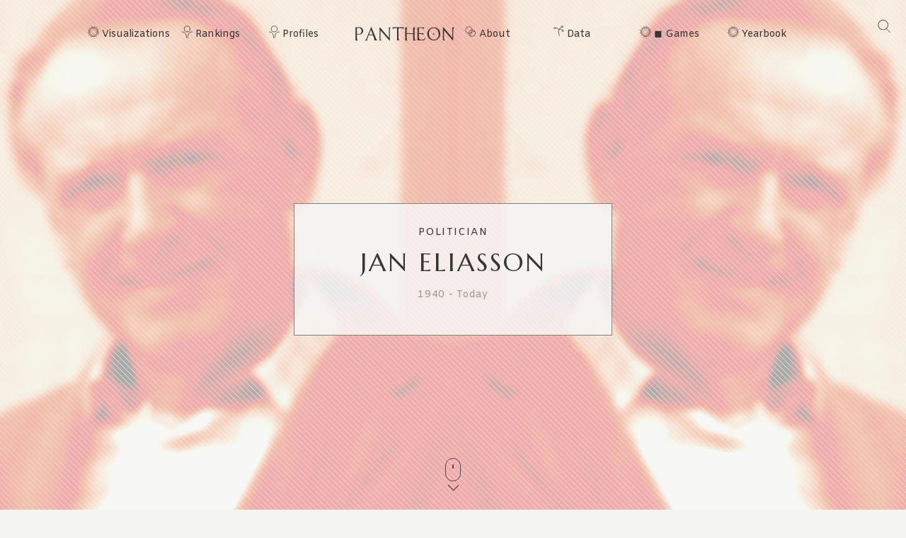

--- FILE ---
content_type: text/html; charset=utf-8
request_url: https://pantheon.world/profile/person/Jan_Eliasson
body_size: 22078
content:
<!DOCTYPE html><html lang="en"><head><meta charSet="utf-8"/><meta name="viewport" content="width=device-width, initial-scale=1"/><link rel="stylesheet" href="/_next/static/css/f5704c2d4f150c6c.css" data-precedence="next"/><link rel="stylesheet" href="/_next/static/css/7a47cc5bcc30ebcd.css" data-precedence="next"/><link rel="stylesheet" href="/_next/static/css/85c6442aca86678f.css" data-precedence="next"/><link rel="stylesheet" href="/_next/static/css/f0965f9be723e81f.css" data-precedence="next"/><link rel="stylesheet" href="/_next/static/css/405757c7a9e3a9db.css" data-precedence="next"/><link rel="stylesheet" href="/_next/static/css/77d1c8b147c2d33b.css" data-precedence="next"/><link rel="stylesheet" href="/_next/static/css/54da96abdd67e280.css" data-precedence="next"/><link rel="preload" as="script" fetchPriority="low" href="/_next/static/chunks/webpack-23adcec3eec68db3.js"/><script src="/_next/static/chunks/fd9d1056-11dd12c8896cfb93.js" async=""></script><script src="/_next/static/chunks/2117-2a02e6a363944a75.js" async=""></script><script src="/_next/static/chunks/main-app-c1133d4a337cb325.js" async=""></script><script src="/_next/static/chunks/2972-03350a25f21a421e.js" async=""></script><script src="/_next/static/chunks/7821-7645d96fbc674486.js" async=""></script><script src="/_next/static/chunks/3145-82eab3942afeec0c.js" async=""></script><script src="/_next/static/chunks/7516-59ab0dcee02972f5.js" async=""></script><script src="/_next/static/chunks/3464-e86ffd7293f6f71e.js" async=""></script><script src="/_next/static/chunks/5454-36829d00bf2eddd5.js" async=""></script><script src="/_next/static/chunks/5783-8854d5844696fab0.js" async=""></script><script src="/_next/static/chunks/8667-8fdb02ff2aceb653.js" async=""></script><script src="/_next/static/chunks/1323-cbba7870c1642ed4.js" async=""></script><script src="/_next/static/chunks/app/%5Blocale%5D/layout-fa96ccb722b7b2de.js" async=""></script><script src="/_next/static/chunks/app/not-found-9239d79ab58aa28f.js" async=""></script><script src="/_next/static/chunks/3051-8f7a77f2ebc0ab1a.js" async=""></script><script src="/_next/static/chunks/9864-65a45bf801e6f2a6.js" async=""></script><script src="/_next/static/chunks/6658-4999c8a7074d5b07.js" async=""></script><script src="/_next/static/chunks/3079-4f2f5c3278eb9205.js" async=""></script><script src="/_next/static/chunks/3505-6f646d456b86a9aa.js" async=""></script><script src="/_next/static/chunks/2743-f52299806121e838.js" async=""></script><script src="/_next/static/chunks/7128-974f4f1b2de83cee.js" async=""></script><script src="/_next/static/chunks/app/%5Blocale%5D/profile/person/%5Bid%5D/page-ff05e7e95823097a.js" async=""></script><link rel="preload" href="https://www.googletagmanager.com/gtag/js?id=G-56HH4RQ1J2" as="script"/><link rel="preload" href="https://pagead2.googlesyndication.com/pagead/js/adsbygoogle.js?client=ca-pub-1706971377772539" as="script" crossorigin=""/><link data-rh="true" rel="icon" href="/images/favicon.ico" type="image/x-icon"/><title>Jan Eliasson Biography | Pantheon</title><meta property="og:title" content="Jan Eliasson Biography | Pantheon"/><meta property="og:image" content="https://pantheon.world/api/screenshot/person?id=2005074"/><meta name="twitter:card" content="summary_large_image"/><meta name="twitter:title" content="Jan Eliasson Biography | Pantheon"/><meta name="twitter:image" content="https://pantheon.world/api/screenshot/person?id=2005074"/><link href="https://fonts.googleapis.com/css2?family=Marcellus&amp;display=swap" rel="stylesheet"/><link href="https://fonts.googleapis.com/css2?family=Amiko&amp;display=swap" rel="stylesheet"/><script src="/_next/static/chunks/polyfills-42372ed130431b0a.js" noModule=""></script></head><body><style>#nprogress{pointer-events:none}#nprogress .bar{background:#363636;position:fixed;z-index:1600;top: 0;left:0;width:100%;height:3px}#nprogress .peg{display:block;position:absolute;right:0;width:100px;height:100%;box-shadow:0 0 10px #363636,0 0 5px #363636;opacity:1;-webkit-transform:rotate(3deg) translate(0px,-4px);-ms-transform:rotate(3deg) translate(0px,-4px);transform:rotate(3deg) translate(0px,-4px)}#nprogress .spinner{display:block;position:fixed;z-index:1600;top: 15px;right:15px}#nprogress .spinner-icon{width:18px;height:18px;box-sizing:border-box;border:2px solid transparent;border-top-color:#363636;border-left-color:#363636;border-radius:50%;-webkit-animation:nprogress-spinner 400ms linear infinite;animation:nprogress-spinner 400ms linear infinite}.nprogress-custom-parent{overflow:hidden;position:relative}.nprogress-custom-parent #nprogress .bar,.nprogress-custom-parent #nprogress .spinner{position:absolute}@-webkit-keyframes nprogress-spinner{0%{-webkit-transform:rotate(0deg)}100%{-webkit-transform:rotate(360deg)}}@keyframes nprogress-spinner{0%{transform:rotate(0deg)}100%{transform:rotate(360deg)}}</style><nav><div id="navigation" class="globalNav navigation" role="navigation"><ul class="items"><li class="nav-btn"><span><img alt="navigation hamburger menu" loading="lazy" width="18" height="12" decoding="async" data-nimg="1" style="color:transparent" src="/images/icons/icon-nav.svg"/></span></li><li class="item"><a href="/explore/viz" class="item-link explore-link">Visualizations</a></li><li class="item"><a href="/explore/rankings?show=people" class="item-link profiles-link dd">Rankings</a><ul class="sub-items"><li><a href="/explore/rankings?show=people" class="item-link">People</a></li><li><a href="/explore/rankings?show=places" class="item-link">Places</a></li><li><a href="/explore/rankings?show=occupations" class="item-link">Occupations</a></li></ul></li><li class="item"><a href="/profile/person" class="item-link profiles-link dd">Profiles</a><ul class="sub-items"><li><a href="/profile/person" class="item-link">People</a></li><li><a href="/profile/place" class="item-link">Places</a></li><li><a href="/profile/country" class="item-link">Countries</a></li><li><a href="/profile/occupation" class="item-link">Occupations</a></li><li><a href="/profile/select-occupation-country" class="item-link">Occupation / Country</a></li><li><a href="/profile/era" class="item-link">Eras</a></li><li><a href="/profile/deaths/2025" class="item-link">Deaths</a></li></ul></li><li class="item home-link"><a href="/" class="home"><img alt="Pantheon" loading="lazy" width="140" height="20" decoding="async" data-nimg="1" class="logo" style="color:transparent" src="/images/logos/logo_pantheon.svg"/></a></li><li class="item"><a class="item-link about-link" href="/data/faq">About</a></li><li class="item"><a class="item-link data-link dd" href="/data/permissions">Data</a><ul class="sub-items"><li><a class="item-link" href="/data/permissions">Permissions</a></li><li><a class="item-link" href="/data/datasets">Download</a></li><li><a class="item-link" href="/data/api">API</a></li></ul></li><li class="item"><a class="item-link explore-link dd" href="/game/yearbook">◼ Games</a><ul class="sub-items"><li><a class="item-link" href="/game/yearbook">Yearbook</a></li><li><a class="item-link" href="/game/birthle">◼ Birthle</a></li><li><a class="item-link" href="/game/trivia">◼ Trivia</a></li><li><a href="https://trivia.rocks/" target="_blank" rel="noopener noreferrer" class="item-link">TuneTrivia <span class="new-badge">new!</span></a></li></ul></li><li class="item"><a class="item-link explore-link" href="/game/yearbook">Yearbook</a></li><li class="search-btn"><button><img alt="Search" loading="lazy" width="18" height="18" decoding="async" data-nimg="1" style="color:transparent" src="/images/icons/icon-search.svg"/></button></li></ul></div></nav><main><div class="person"><header class="hero"><div class="bg-container"><div class="bg-img-mask person" style="background-color:#B12D11"><div class="bg-img bg-img-l" style="background-color:#B12D11;background-image:url(&#x27;https://static.pantheon.world/profile/people/2005074.jpg&#x27;)"></div><div class="bg-img bg-img-r" style="background-color:#B12D11;background-image:url(&#x27;https://static.pantheon.world/profile/people/2005074.jpg&#x27;)"></div></div></div><div class="info"><h2 class="profile-type">POLITICIAN</h2><h1 class="profile-name">Jan Eliasson</h1><p class="date-subtitle">1940<!-- --> -<!-- --> <!-- -->Today</p></div><div class="mouse"><span class="mouse-scroll"></span></div></header><div class="about-section"><nav class="profile-nav"><ol class="profile-nav-list"><li class="profile-nav-item"><a href="#metrics" class="profile-nav-link metrics"><span class="profile-nav-link-roman-numeral"></span><span class="profile-nav-link-title">Memorability Metrics</span><span class="jump-to-text" aria-hidden="true"> <!-- -->»</span></a></li><li class="profile-nav-item"><a href="#page-views-by-lang" class="profile-nav-link page-views-by-lang"><span class="profile-nav-link-roman-numeral"></span><span class="profile-nav-link-title">Page views of Jan Eliasson by language</span><span class="jump-to-text" aria-hidden="true"> <!-- -->»</span></a></li><li class="profile-nav-item"><a href="#occupation_peers" class="profile-nav-link occupation_peers"><span class="profile-nav-link-roman-numeral"></span><span class="profile-nav-link-title">Among POLITICIANS</span><span class="jump-to-text" aria-hidden="true"> <!-- -->»</span></a></li><li class="profile-nav-item"><a href="#year_peers" class="profile-nav-link year_peers"><span class="profile-nav-link-roman-numeral"></span><span class="profile-nav-link-title">Contemporaries</span><span class="jump-to-text" aria-hidden="true"> <!-- -->»</span></a></li><li class="profile-nav-item"><a href="#country_peers" class="profile-nav-link country_peers"><span class="profile-nav-link-roman-numeral"></span><span class="profile-nav-link-title">In Sweden</span><span class="jump-to-text" aria-hidden="true"> <!-- -->»</span></a></li><li class="profile-nav-item"><a href="#country_occupation_peers" class="profile-nav-link country_occupation_peers"><span class="profile-nav-link-roman-numeral"></span><span class="profile-nav-link-title">Among POLITICIANS In Sweden</span><span class="jump-to-text" aria-hidden="true"> <!-- -->»</span></a></li></ol></nav><section class="intro-section person"><div class="intro-deco"><div class="deco-lines"><span class="deco-line" style="background-color:#B12D11"></span><span class="deco-line" style="background-color:#B12D11"></span><span class="deco-line" style="background-color:#B12D11"></span><span class="deco-line" style="background-color:#B12D11"></span><span class="deco-line" style="background-color:#B12D11"></span><span class="deco-line" style="background-color:#B12D11"></span><span class="deco-line" style="background-color:#B12D11"></span><span class="deco-line" style="background-color:#B12D11"></span><span class="deco-line" style="background-color:#B12D11"></span><span class="deco-line" style="background-color:#B12D11"></span><span class="deco-line" style="background-color:#B12D11"></span><span class="deco-line" style="background-color:#B12D11"></span><span class="deco-line" style="background-color:#B12D11"></span><span class="deco-line" style="background-color:#B12D11"></span></div></div><div class="intro-content"><div class="person-image-wrapper"><div class="image"><img src="https://static.pantheon.world/profile/people/2005074.jpg" class="undefined" alt="Photo of Jan Eliasson" data-fallback=https://static.pantheon.world/icons/icon-person.svg onerror="this.onerror=null;this.src=this.dataset.fallback;" /></div><a href="https://x.com/JanKEliasson" target="_blank" rel="noopener noreferrer" class="twitter-icon-link"><img alt="X (Twitter) profile" loading="lazy" width="20" height="20" decoding="async" data-nimg="1" style="color:transparent" srcSet="/_next/image?url=%2Fimages%2Flogos%2Flogo_x.png&amp;w=32&amp;q=75 1x, /_next/image?url=%2Fimages%2Flogos%2Flogo_x.png&amp;w=48&amp;q=75 2x" src="/_next/image?url=%2Fimages%2Flogos%2Flogo_x.png&amp;w=48&amp;q=75"/></a></div><div class="intro-text"><h3><img alt="Icon of person" loading="lazy" width="24" height="24" decoding="async" data-nimg="1" style="color:transparent" src="/images/ui/profile-w.svg"/> <!-- -->Jan Eliasson</h3><p>Jan Kenneth Eliasson (born 17 September 1940) is a Swedish diplomat who was Deputy Secretary-General of the United Nations from July 2012 to December 2016. A member of the Swedish Social Democratic Party, Eliasson served as Minister for Foreign Affairs from 24 April to 6 October 2006. Eliasson was appointed as Governing Board Chair of the Stockholm International Peace Research Institute in April 2017 and assumed his role as of 1 June 2017.<!-- --> <a href="https://en.wikipedia.org/wiki/Jan_Eliasson" target="_blank" rel="noopener noreferrer">Read more on Wikipedia</a></p><p>His<!-- --> <!-- -->biography is available in <!-- -->29<!-- --> different languages on Wikipedia<!-- -->.<!-- --> <!-- -->Jan Eliasson<!-- --> is the<!-- --> <!-- -->11,900th<!-- --> <!-- -->most popular<!-- --> <a href="/profile/occupation/politician">politician</a> (down from 11,315th in 2024)<span>, the<!-- --> <!-- -->507th<!-- --> <!-- -->most popular biography from<!-- --> <a href="/profile/place/sweden">Sweden</a></span> (down from 455th in 2019)<span> <!-- -->and the<!-- --> <!-- -->115th<!-- --> <!-- -->most popular<!-- --> <a href="/profile/occupation/politician/country/sweden">Swedish<!-- --> <!-- -->Politician</a>.</span></p></div></div></section></div><section class="profile-section"><div class="section-head"><div class="section-title"><h4 id="metrics">Memorability Metrics</h4></div></div><div class="section-body"><div>Loading...</div></div></section><section class="profile-section"><div class="section-head"><div class="section-title"><h4 id="page-views-by-lang">Page views of Jan Eliasson by language</h4></div></div><div class="section-body"><div>Loading...</div></div></section><section class="profile-section"><div class="section-head"><div class="section-title"><h4 id="occupation_peers">Among POLITICIANS</h4></div></div><div class="section-body"><div><p>Among <!-- -->politicians<!-- -->,<!-- --> <!-- -->Jan Eliasson<!-- --> ranks<!-- --> <strong>11,900</strong> out of<!-- --> <!-- -->19,576<!-- -->. <span>Before<!-- --> <!-- -->him<!-- --> are<!-- --> <span><span><a target="_self" href="/profile/person/Erika_Steinbach">Erika Steinbach</a>, </span><span><a target="_self" href="/profile/person/Ki_Hajar_Dewantara">Ki Hajar Dewantara</a>, </span><span><a target="_self" href="/profile/person/Domenico_Monegario">Domenico Monegario</a>, </span><span><a target="_self" href="/profile/person/Khalid_al-Islambouli">Khalid al-Islambouli</a>, </span><span><a target="_self" href="/profile/person/Apolinario_Mabini">Apolinario Mabini</a>, </span><span> and <a target="_self" href="/profile/person/Xavier_Espot_Zamora">Xavier Espot Zamora</a></span></span>.<!-- --> </span><span>After <!-- -->him<!-- --> <!-- -->are<!-- --> <span><span><a target="_self" href="/profile/person/James_Clapper">James Clapper</a>, </span><span><a target="_self" href="/profile/person/Hormizd_VI">Hormizd VI</a>, </span><span><a target="_self" href="/profile/person/Meli-Shipak_II">Meli-Shipak II</a>, </span><span><a target="_self" href="/profile/person/Vladimir_Stoychev">Vladimir Stoychev</a>, </span><span><a target="_self" href="/profile/person/André_Marie">André Marie</a>, </span><span> and <a target="_self" href="/profile/person/Jacob_Brønnum_Scavenius_Estrup">Jacob Brønnum Scavenius Estrup</a></span></span>.</span></p><div class="rank-title"><h3>Most Popular <!-- -->Politicians<!-- --> in Wikipedia</h3><a href="/explore/rankings?show=people&amp;occupation=POLITICIAN">Go to all Rankings</a></div><div class="rank-carousel"><a class="arrow back" href="#"><img alt="Load previous" loading="lazy" width="8" height="12" decoding="async" data-nimg="1" class="back" style="color:transparent" src="/images/ui/tri-left-b.svg"/></a><ul class="rank-list"><li><div class="rank-photo"><a href="/profile/person/Erika_Steinbach"><div class="image"><img src="https://static.pantheon.world/profile/people/399615.jpg" class="undefined" alt="Photo of Erika Steinbach" data-fallback=https://static.pantheon.world/icons/icon-person.svg onerror="this.onerror=null;this.src=this.dataset.fallback;" /></div></a></div><h2><a href="/profile/person/Erika_Steinbach">Erika Steinbach</a></h2><p class="rank-year">1943<!-- --> -<!-- --> <!-- -->Present</p><p class="rank-year"><strong>HPI:</strong> <!-- -->59.43</p><p class="rank-year"><strong>Rank:</strong> <!-- -->11,900</p></li><li><div class="rank-photo"><a href="/profile/person/Ki_Hajar_Dewantara"><div class="image"><img src="https://static.pantheon.world/profile/people/6867750.jpg" class="undefined" alt="Photo of Ki Hajar Dewantara" data-fallback=https://static.pantheon.world/icons/icon-person.svg onerror="this.onerror=null;this.src=this.dataset.fallback;" /></div></a></div><h2><a href="/profile/person/Ki_Hajar_Dewantara">Ki Hajar Dewantara</a></h2><p class="rank-year">1889<!-- --> -<!-- --> <!-- -->1959</p><p class="rank-year"><strong>HPI:</strong> <!-- -->59.43</p><p class="rank-year"><strong>Rank:</strong> <!-- -->11,901</p></li><li><div class="rank-photo"><a href="/profile/person/Domenico_Monegario"><div class="image"><img src="https://static.pantheon.world/profile/people/5638524.jpg" class="undefined" alt="Photo of Domenico Monegario" data-fallback=https://static.pantheon.world/icons/icon-person.svg onerror="this.onerror=null;this.src=this.dataset.fallback;" /></div></a></div><h2><a href="/profile/person/Domenico_Monegario">Domenico Monegario</a></h2><p class="rank-year">750<!-- --> -<!-- --> <!-- -->764</p><p class="rank-year"><strong>HPI:</strong> <!-- -->59.43</p><p class="rank-year"><strong>Rank:</strong> <!-- -->11,902</p></li><li><div class="rank-photo"><a href="/profile/person/Khalid_al-Islambouli"><div class="image"><img src="https://static.pantheon.world/profile/people/2998708.jpg" class="undefined" alt="Photo of Khalid al-Islambouli" data-fallback=https://static.pantheon.world/icons/icon-person.svg onerror="this.onerror=null;this.src=this.dataset.fallback;" /></div></a></div><h2><a href="/profile/person/Khalid_al-Islambouli">Khalid al-Islambouli</a></h2><p class="rank-year">1955<!-- --> -<!-- --> <!-- -->1982</p><p class="rank-year"><strong>HPI:</strong> <!-- -->59.43</p><p class="rank-year"><strong>Rank:</strong> <!-- -->11,903</p></li><li><div class="rank-photo"><a href="/profile/person/Apolinario_Mabini"><div class="image"><img src="https://static.pantheon.world/profile/people/1163874.jpg" class="undefined" alt="Photo of Apolinario Mabini" data-fallback=https://static.pantheon.world/icons/icon-person.svg onerror="this.onerror=null;this.src=this.dataset.fallback;" /></div></a></div><h2><a href="/profile/person/Apolinario_Mabini">Apolinario Mabini</a></h2><p class="rank-year">1864<!-- --> -<!-- --> <!-- -->1903</p><p class="rank-year"><strong>HPI:</strong> <!-- -->59.43</p><p class="rank-year"><strong>Rank:</strong> <!-- -->11,904</p></li><li><div class="rank-photo"><a href="/profile/person/Xavier_Espot_Zamora"><div class="image"><img src="https://static.pantheon.world/profile/people/60775219.jpg" class="undefined" alt="Photo of Xavier Espot Zamora" data-fallback=https://static.pantheon.world/icons/icon-person.svg onerror="this.onerror=null;this.src=this.dataset.fallback;" /></div></a></div><h2><a href="/profile/person/Xavier_Espot_Zamora">Xavier Espot Zamora</a></h2><p class="rank-year">1979<!-- --> -<!-- --> <!-- -->Present</p><p class="rank-year"><strong>HPI:</strong> <!-- -->59.43</p><p class="rank-year"><strong>Rank:</strong> <!-- -->11,905</p></li><li class="rank-me"><div class="rank-photo"><a href="/profile/person/Jan_Eliasson"><div class="image"><img src="https://static.pantheon.world/profile/people/2005074.jpg" class="undefined" alt="Photo of Jan Eliasson" data-fallback=https://static.pantheon.world/icons/icon-person.svg onerror="this.onerror=null;this.src=this.dataset.fallback;" /></div></a></div><h2><a href="/profile/person/Jan_Eliasson">Jan Eliasson</a></h2><p class="rank-year">1940<!-- --> -<!-- --> <!-- -->Present</p><p class="rank-year"><strong>HPI:</strong> <!-- -->59.43</p><p class="rank-year"><strong>Rank:</strong> <!-- -->11,906</p></li><li><div class="rank-photo"><a href="/profile/person/James_Clapper"><div class="image"><img src="https://static.pantheon.world/profile/people/10170608.jpg" class="undefined" alt="Photo of James Clapper" data-fallback=https://static.pantheon.world/icons/icon-person.svg onerror="this.onerror=null;this.src=this.dataset.fallback;" /></div></a></div><h2><a href="/profile/person/James_Clapper">James Clapper</a></h2><p class="rank-year">1941<!-- --> -<!-- --> <!-- -->Present</p><p class="rank-year"><strong>HPI:</strong> <!-- -->59.43</p><p class="rank-year"><strong>Rank:</strong> <!-- -->11,907</p></li><li><div class="rank-photo"><a href="/profile/person/Hormizd_VI"><div class="image"><img src="https://static.pantheon.world/profile/people/140495.jpg" class="undefined" alt="Photo of Hormizd VI" data-fallback=https://static.pantheon.world/icons/icon-person.svg onerror="this.onerror=null;this.src=this.dataset.fallback;" /></div></a></div><h2><a href="/profile/person/Hormizd_VI">Hormizd VI</a></h2><p class="rank-year"><strong>HPI:</strong> <!-- -->59.43</p><p class="rank-year"><strong>Rank:</strong> <!-- -->11,908</p></li><li><div class="rank-photo"><a href="/profile/person/Meli-Shipak_II"><div class="image"><img src="https://static.pantheon.world/profile/people/6779596.jpg" class="undefined" alt="Photo of Meli-Shipak II" data-fallback=https://static.pantheon.world/icons/icon-person.svg onerror="this.onerror=null;this.src=this.dataset.fallback;" /></div></a></div><h2><a href="/profile/person/Meli-Shipak_II">Meli-Shipak II</a></h2><p class="rank-year">1300 BC<!-- --> -<!-- --> <!-- -->1200 BC</p><p class="rank-year"><strong>HPI:</strong> <!-- -->59.42</p><p class="rank-year"><strong>Rank:</strong> <!-- -->11,909</p></li><li><div class="rank-photo"><a href="/profile/person/Vladimir_Stoychev"><div class="image"><img src="https://static.pantheon.world/profile/people/22369024.jpg" class="undefined" alt="Photo of Vladimir Stoychev" data-fallback=https://static.pantheon.world/icons/icon-person.svg onerror="this.onerror=null;this.src=this.dataset.fallback;" /></div></a></div><h2><a href="/profile/person/Vladimir_Stoychev">Vladimir Stoychev</a></h2><p class="rank-year">1892<!-- --> -<!-- --> <!-- -->1990</p><p class="rank-year"><strong>HPI:</strong> <!-- -->59.42</p><p class="rank-year"><strong>Rank:</strong> <!-- -->11,910</p></li><li><div class="rank-photo"><a href="/profile/person/André_Marie"><div class="image"><img src="https://static.pantheon.world/profile/people/585232.jpg" class="undefined" alt="Photo of André Marie" data-fallback=https://static.pantheon.world/icons/icon-person.svg onerror="this.onerror=null;this.src=this.dataset.fallback;" /></div></a></div><h2><a href="/profile/person/André_Marie">André Marie</a></h2><p class="rank-year">1897<!-- --> -<!-- --> <!-- -->1974</p><p class="rank-year"><strong>HPI:</strong> <!-- -->59.42</p><p class="rank-year"><strong>Rank:</strong> <!-- -->11,911</p></li><li><div class="rank-photo"><a href="/profile/person/Jacob_Brønnum_Scavenius_Estrup"><div class="image"><img src="https://static.pantheon.world/profile/people/723970.jpg" class="undefined" alt="Photo of Jacob Brønnum Scavenius Estrup" data-fallback=https://static.pantheon.world/icons/icon-person.svg onerror="this.onerror=null;this.src=this.dataset.fallback;" /></div></a></div><h2><a href="/profile/person/Jacob_Brønnum_Scavenius_Estrup">Jacob Brønnum Scavenius Estrup</a></h2><p class="rank-year">1825<!-- --> -<!-- --> <!-- -->1913</p><p class="rank-year"><strong>HPI:</strong> <!-- -->59.42</p><p class="rank-year"><strong>Rank:</strong> <!-- -->11,912</p></li></ul><a class="arrow forward" href="#"><img alt="Load previous" loading="lazy" width="8" height="12" decoding="async" data-nimg="1" class="forward" style="color:transparent" src="/images/ui/tri-right-b.svg"/></a></div></div></div></section><section class="profile-section" style="text-align:center"><ins class="adsbygoogle" style="display:block;width:100%;max-width:792px;height:120px;margin:0 0 40px" data-ad-client="ca-pub-1706971377772539" data-ad-slot="4694641051" data-ad-format="auto" data-full-width-responsive="true"></ins></section><section class="profile-section"><div class="section-head"><div class="section-title"><h4 id="year_peers">Contemporaries</h4></div></div><div class="section-body"><div><p>Among people born in <!-- -->1940<!-- -->,<!-- --> <!-- -->Jan Eliasson<!-- --> ranks<!-- --> <strong>261</strong>. <span>Before<!-- --> <!-- -->him<!-- --> <!-- -->are<!-- --> <span><span><a target="_self" href="/profile/person/Clive_Sinclair">Clive Sinclair</a>, </span><span><a target="_self" href="/profile/person/Gigi_Proietti">Gigi Proietti</a>, </span><span><a target="_self" href="/profile/person/Diane,_Duchess_of_Württemberg">Diane, Duchess of Württemberg</a>, </span><span><a target="_self" href="/profile/person/Larry_Hankin">Larry Hankin</a>, </span><span><a target="_self" href="/profile/person/Peter_Benchley">Peter Benchley</a>, </span><span> and <a target="_self" href="/profile/person/Jesús_López_Cobos">Jesús López Cobos</a></span></span>.<!-- --> </span><span>After <!-- -->him<!-- --> <!-- -->are<!-- --> <span><span><a target="_self" href="/profile/person/Lill_Lindfors">Lill Lindfors</a>, </span><span><a target="_self" href="/profile/person/Zubaida_Tharwat">Zubaida Tharwat</a>, </span><span><a target="_self" href="/profile/person/Quentin_Skinner">Quentin Skinner</a>, </span><span><a target="_self" href="/profile/person/Silvester_Takač">Silvester Takač</a>, </span><span><a target="_self" href="/profile/person/Johnny_Nash">Johnny Nash</a>, </span><span> and <a target="_self" href="/profile/person/Léon_Semmeling">Léon Semmeling</a></span></span>.</span></p><div class="rank-title"><h3>Others Born in <!-- -->1940</h3><a href="/explore/rankings?viz=treemap&amp;show=people&amp;years=1940,1940&amp;yearType=birthyear">Go to all Rankings</a></div><div class="rank-carousel"><a class="arrow back" href="#"><img alt="Load previous" loading="lazy" width="8" height="12" decoding="async" data-nimg="1" class="back" style="color:transparent" src="/images/ui/tri-left-b.svg"/></a><ul class="rank-list"><li><div class="rank-photo"><a href="/profile/person/Clive_Sinclair"><div class="image"><img src="https://static.pantheon.world/profile/people/56293.jpg" class="undefined" alt="Photo of Clive Sinclair" data-fallback=https://static.pantheon.world/icons/icon-person.svg onerror="this.onerror=null;this.src=this.dataset.fallback;" /></div></a></div><h2><a href="/profile/person/Clive_Sinclair">Clive Sinclair</a></h2><p>INVENTOR</p><p class="rank-year">1940<!-- --> -<!-- --> <!-- -->2021</p><p class="rank-year"><strong>HPI:</strong> <!-- -->59.55</p><p class="rank-year"><strong>Rank:</strong> <!-- -->255</p></li><li><div class="rank-photo"><a href="/profile/person/Gigi_Proietti"><div class="image"><img src="https://static.pantheon.world/profile/people/13356965.jpg" class="undefined" alt="Photo of Gigi Proietti" data-fallback=https://static.pantheon.world/icons/icon-person.svg onerror="this.onerror=null;this.src=this.dataset.fallback;" /></div></a></div><h2><a href="/profile/person/Gigi_Proietti">Gigi Proietti</a></h2><p>ACTOR</p><p class="rank-year">1940<!-- --> -<!-- --> <!-- -->2020</p><p class="rank-year"><strong>HPI:</strong> <!-- -->59.52</p><p class="rank-year"><strong>Rank:</strong> <!-- -->256</p></li><li><div class="rank-photo"><a href="/profile/person/Diane,_Duchess_of_Württemberg"><div class="image"><img src="https://static.pantheon.world/profile/people/10984663.jpg" class="undefined" alt="Photo of Diane, Duchess of Württemberg" data-fallback=https://static.pantheon.world/icons/icon-person.svg onerror="this.onerror=null;this.src=this.dataset.fallback;" /></div></a></div><h2><a href="/profile/person/Diane,_Duchess_of_Württemberg">Diane, Duchess of Württemberg</a></h2><p>NOBLEMAN</p><p class="rank-year">1940<!-- --> -<!-- --> <!-- -->Present</p><p class="rank-year"><strong>HPI:</strong> <!-- -->59.51</p><p class="rank-year"><strong>Rank:</strong> <!-- -->257</p></li><li><div class="rank-photo"><a href="/profile/person/Larry_Hankin"><div class="image"><img src="https://static.pantheon.world/profile/people/7027413.jpg" class="undefined" alt="Photo of Larry Hankin" data-fallback=https://static.pantheon.world/icons/icon-person.svg onerror="this.onerror=null;this.src=this.dataset.fallback;" /></div></a></div><h2><a href="/profile/person/Larry_Hankin">Larry Hankin</a></h2><p>ACTOR</p><p class="rank-year">1940<!-- --> -<!-- --> <!-- -->Present</p><p class="rank-year"><strong>HPI:</strong> <!-- -->59.50</p><p class="rank-year"><strong>Rank:</strong> <!-- -->258</p></li><li><div class="rank-photo"><a href="/profile/person/Peter_Benchley"><div class="image"><img src="https://static.pantheon.world/profile/people/1649756.jpg" class="undefined" alt="Photo of Peter Benchley" data-fallback=https://static.pantheon.world/icons/icon-person.svg onerror="this.onerror=null;this.src=this.dataset.fallback;" /></div></a></div><h2><a href="/profile/person/Peter_Benchley">Peter Benchley</a></h2><p>WRITER</p><p class="rank-year">1940<!-- --> -<!-- --> <!-- -->2006</p><p class="rank-year"><strong>HPI:</strong> <!-- -->59.47</p><p class="rank-year"><strong>Rank:</strong> <!-- -->259</p></li><li><div class="rank-photo"><a href="/profile/person/Jesús_López_Cobos"><div class="image"><img src="https://static.pantheon.world/profile/people/3899245.jpg" class="undefined" alt="Photo of Jesús López Cobos" data-fallback=https://static.pantheon.world/icons/icon-person.svg onerror="this.onerror=null;this.src=this.dataset.fallback;" /></div></a></div><h2><a href="/profile/person/Jesús_López_Cobos">Jesús López Cobos</a></h2><p>POLITICIAN</p><p class="rank-year">1940<!-- --> -<!-- --> <!-- -->2018</p><p class="rank-year"><strong>HPI:</strong> <!-- -->59.46</p><p class="rank-year"><strong>Rank:</strong> <!-- -->260</p></li><li class="rank-me"><div class="rank-photo"><a href="/profile/person/Jan_Eliasson"><div class="image"><img src="https://static.pantheon.world/profile/people/2005074.jpg" class="undefined" alt="Photo of Jan Eliasson" data-fallback=https://static.pantheon.world/icons/icon-person.svg onerror="this.onerror=null;this.src=this.dataset.fallback;" /></div></a></div><h2><a href="/profile/person/Jan_Eliasson">Jan Eliasson</a></h2><p>POLITICIAN</p><p class="rank-year">1940<!-- --> -<!-- --> <!-- -->Present</p><p class="rank-year"><strong>HPI:</strong> <!-- -->59.43</p><p class="rank-year"><strong>Rank:</strong> <!-- -->261</p></li><li><div class="rank-photo"><a href="/profile/person/Lill_Lindfors"><div class="image"><img src="https://static.pantheon.world/profile/people/5994690.jpg" class="undefined" alt="Photo of Lill Lindfors" data-fallback=https://static.pantheon.world/icons/icon-person.svg onerror="this.onerror=null;this.src=this.dataset.fallback;" /></div></a></div><h2><a href="/profile/person/Lill_Lindfors">Lill Lindfors</a></h2><p>SINGER</p><p class="rank-year">1940<!-- --> -<!-- --> <!-- -->Present</p><p class="rank-year"><strong>HPI:</strong> <!-- -->59.36</p><p class="rank-year"><strong>Rank:</strong> <!-- -->262</p></li><li><div class="rank-photo"><a href="/profile/person/Zubaida_Tharwat"><div class="image"><img src="https://static.pantheon.world/profile/people/41730714.jpg" class="undefined" alt="Photo of Zubaida Tharwat" data-fallback=https://static.pantheon.world/icons/icon-person.svg onerror="this.onerror=null;this.src=this.dataset.fallback;" /></div></a></div><h2><a href="/profile/person/Zubaida_Tharwat">Zubaida Tharwat</a></h2><p>ACTOR</p><p class="rank-year">1940<!-- --> -<!-- --> <!-- -->2016</p><p class="rank-year"><strong>HPI:</strong> <!-- -->59.31</p><p class="rank-year"><strong>Rank:</strong> <!-- -->263</p></li><li><div class="rank-photo"><a href="/profile/person/Quentin_Skinner"><div class="image"><img src="https://static.pantheon.world/profile/people/839238.jpg" class="undefined" alt="Photo of Quentin Skinner" data-fallback=https://static.pantheon.world/icons/icon-person.svg onerror="this.onerror=null;this.src=this.dataset.fallback;" /></div></a></div><h2><a href="/profile/person/Quentin_Skinner">Quentin Skinner</a></h2><p>HISTORIAN</p><p class="rank-year">1940<!-- --> -<!-- --> <!-- -->Present</p><p class="rank-year"><strong>HPI:</strong> <!-- -->59.29</p><p class="rank-year"><strong>Rank:</strong> <!-- -->264</p></li><li><div class="rank-photo"><a href="/profile/person/Silvester_Takač"><div class="image"><img src="https://static.pantheon.world/profile/people/11749964.jpg" class="undefined" alt="Photo of Silvester Takač" data-fallback=https://static.pantheon.world/icons/icon-person.svg onerror="this.onerror=null;this.src=this.dataset.fallback;" /></div></a></div><h2><a href="/profile/person/Silvester_Takač">Silvester Takač</a></h2><p>SOCCER PLAYER</p><p class="rank-year">1940<!-- --> -<!-- --> <!-- -->Present</p><p class="rank-year"><strong>HPI:</strong> <!-- -->59.27</p><p class="rank-year"><strong>Rank:</strong> <!-- -->265</p></li><li><div class="rank-photo"><a href="/profile/person/Johnny_Nash"><div class="image"><img src="https://static.pantheon.world/profile/people/398213.jpg" class="undefined" alt="Photo of Johnny Nash" data-fallback=https://static.pantheon.world/icons/icon-person.svg onerror="this.onerror=null;this.src=this.dataset.fallback;" /></div></a></div><h2><a href="/profile/person/Johnny_Nash">Johnny Nash</a></h2><p>SINGER</p><p class="rank-year">1940<!-- --> -<!-- --> <!-- -->2020</p><p class="rank-year"><strong>HPI:</strong> <!-- -->59.27</p><p class="rank-year"><strong>Rank:</strong> <!-- -->266</p></li><li><div class="rank-photo"><a href="/profile/person/Léon_Semmeling"><div class="image"><img src="https://static.pantheon.world/profile/people/16520135.jpg" class="undefined" alt="Photo of Léon Semmeling" data-fallback=https://static.pantheon.world/icons/icon-person.svg onerror="this.onerror=null;this.src=this.dataset.fallback;" /></div></a></div><h2><a href="/profile/person/Léon_Semmeling">Léon Semmeling</a></h2><p>SOCCER PLAYER</p><p class="rank-year">1940<!-- --> -<!-- --> <!-- -->2024</p><p class="rank-year"><strong>HPI:</strong> <!-- -->59.22</p><p class="rank-year"><strong>Rank:</strong> <!-- -->267</p></li></ul><a class="arrow forward" href="#"><img alt="Load previous" loading="lazy" width="8" height="12" decoding="async" data-nimg="1" class="forward" style="color:transparent" src="/images/ui/tri-right-b.svg"/></a></div></div></div></section><section class="profile-section"><div class="section-head"><div class="section-title"><h4 id="country_peers">In Sweden</h4></div></div><div class="section-body"><div><p>Among people born in<!-- --> <a href="/profile/country/sweden">Sweden</a>, <!-- -->Jan Eliasson<!-- --> ranks<!-- --> <strong>507</strong> <!-- -->out of <!-- -->1,879<!-- -->. <span>Before<!-- --> <!-- -->him<!-- --> are<!-- --> <span><span><a target="_self" href="/profile/person/Ivar_Johansson_(wrestler)">Ivar Johansson (1903)</a>, </span><span><a target="_self" href="/profile/person/Nils_Christoffer_Dunér">Nils Christoffer Dunér (1839)</a>, </span><span><a target="_self" href="/profile/person/Lena_Endre">Lena Endre (1955)</a>, </span><span><a target="_self" href="/profile/person/Erik_Gustaf_Geijer">Erik Gustaf Geijer (1783)</a>, </span><span><a target="_self" href="/profile/person/Erik_Almlöf">Erik Almlöf (1891)</a>, </span><span> and <a target="_self" href="/profile/person/Johan_Richthoff">Johan Richthoff (1898)</a></span></span>.<!-- --> </span><span>After <!-- -->him<!-- --> <!-- -->are<!-- --> <span><span><a target="_self" href="/profile/person/Emma_Wiklund">Emma Wiklund (1968)</a>, </span><span><a target="_self" href="/profile/person/Orvar_Bergmark">Orvar Bergmark (1930)</a>, </span><span><a target="_self" href="/profile/person/Rudolf_Svensson">Rudolf Svensson (1899)</a>, </span><span><a target="_self" href="/profile/person/Gunnar_Sköld">Gunnar Sköld (1894)</a>, </span><span><a target="_self" href="/profile/person/Caspar_Bartholin_the_Elder">Caspar Bartholin the Elder (1585)</a>, </span><span> and <a target="_self" href="/profile/person/Viktor_Rydberg">Viktor Rydberg (1828)</a></span></span>.</span></p><div class="rank-title"><h3>Others born in<!-- --> <a href="/profile/country/sweden">Sweden</a></h3><a href="/explore/rankings?show=people&amp;place=swe">Go to all Rankings</a></div><div class="rank-carousel"><a class="arrow back" href="#"><img alt="Load previous" loading="lazy" width="8" height="12" decoding="async" data-nimg="1" class="back" style="color:transparent" src="/images/ui/tri-left-b.svg"/></a><ul class="rank-list"><li><div class="rank-photo"><a href="/profile/person/Ivar_Johansson_(wrestler)"><div class="image"><img src="https://static.pantheon.world/profile/people/13635100.jpg" class="undefined" alt="Photo of Ivar Johansson" data-fallback=https://static.pantheon.world/icons/icon-person.svg onerror="this.onerror=null;this.src=this.dataset.fallback;" /></div></a></div><h2><a href="/profile/person/Ivar_Johansson_(wrestler)">Ivar Johansson</a></h2><p>WRESTLER</p><p class="rank-year">1903<!-- --> -<!-- --> <!-- -->1979</p><p class="rank-year"><strong>HPI:</strong> <!-- -->59.52</p><p class="rank-year"><strong>Rank:</strong> <!-- -->501</p></li><li><div class="rank-photo"><a href="/profile/person/Nils_Christoffer_Dunér"><div class="image"><img src="https://static.pantheon.world/profile/people/1180833.jpg" class="undefined" alt="Photo of Nils Christoffer Dunér" data-fallback=https://static.pantheon.world/icons/icon-person.svg onerror="this.onerror=null;this.src=this.dataset.fallback;" /></div></a></div><h2><a href="/profile/person/Nils_Christoffer_Dunér">Nils Christoffer Dunér</a></h2><p>ASTRONOMER</p><p class="rank-year">1839<!-- --> -<!-- --> <!-- -->1914</p><p class="rank-year"><strong>HPI:</strong> <!-- -->59.50</p><p class="rank-year"><strong>Rank:</strong> <!-- -->502</p></li><li><div class="rank-photo"><a href="/profile/person/Lena_Endre"><div class="image"><img src="https://static.pantheon.world/profile/people/5363873.jpg" class="undefined" alt="Photo of Lena Endre" data-fallback=https://static.pantheon.world/icons/icon-person.svg onerror="this.onerror=null;this.src=this.dataset.fallback;" /></div></a></div><h2><a href="/profile/person/Lena_Endre">Lena Endre</a></h2><p>ACTOR</p><p class="rank-year">1955<!-- --> -<!-- --> <!-- -->Present</p><p class="rank-year"><strong>HPI:</strong> <!-- -->59.49</p><p class="rank-year"><strong>Rank:</strong> <!-- -->503</p></li><li><div class="rank-photo"><a href="/profile/person/Erik_Gustaf_Geijer"><div class="image"><img src="https://static.pantheon.world/profile/people/513977.jpg" class="undefined" alt="Photo of Erik Gustaf Geijer" data-fallback=https://static.pantheon.world/icons/icon-person.svg onerror="this.onerror=null;this.src=this.dataset.fallback;" /></div></a></div><h2><a href="/profile/person/Erik_Gustaf_Geijer">Erik Gustaf Geijer</a></h2><p>WRITER</p><p class="rank-year">1783<!-- --> -<!-- --> <!-- -->1847</p><p class="rank-year"><strong>HPI:</strong> <!-- -->59.47</p><p class="rank-year"><strong>Rank:</strong> <!-- -->504</p></li><li><div class="rank-photo"><a href="/profile/person/Erik_Almlöf"><div class="image"><img src="https://static.pantheon.world/profile/people/7121305.jpg" class="undefined" alt="Photo of Erik Almlöf" data-fallback=https://static.pantheon.world/icons/icon-person.svg onerror="this.onerror=null;this.src=this.dataset.fallback;" /></div></a></div><h2><a href="/profile/person/Erik_Almlöf">Erik Almlöf</a></h2><p>ATHLETE</p><p class="rank-year">1891<!-- --> -<!-- --> <!-- -->1971</p><p class="rank-year"><strong>HPI:</strong> <!-- -->59.46</p><p class="rank-year"><strong>Rank:</strong> <!-- -->505</p></li><li><div class="rank-photo"><a href="/profile/person/Johan_Richthoff"><div class="image"><img src="https://static.pantheon.world/profile/people/13635848.jpg" class="undefined" alt="Photo of Johan Richthoff" data-fallback=https://static.pantheon.world/icons/icon-person.svg onerror="this.onerror=null;this.src=this.dataset.fallback;" /></div></a></div><h2><a href="/profile/person/Johan_Richthoff">Johan Richthoff</a></h2><p>WRESTLER</p><p class="rank-year">1898<!-- --> -<!-- --> <!-- -->1983</p><p class="rank-year"><strong>HPI:</strong> <!-- -->59.45</p><p class="rank-year"><strong>Rank:</strong> <!-- -->506</p></li><li class="rank-me"><div class="rank-photo"><a href="/profile/person/Jan_Eliasson"><div class="image"><img src="https://static.pantheon.world/profile/people/2005074.jpg" class="undefined" alt="Photo of Jan Eliasson" data-fallback=https://static.pantheon.world/icons/icon-person.svg onerror="this.onerror=null;this.src=this.dataset.fallback;" /></div></a></div><h2><a href="/profile/person/Jan_Eliasson">Jan Eliasson</a></h2><p>POLITICIAN</p><p class="rank-year">1940<!-- --> -<!-- --> <!-- -->Present</p><p class="rank-year"><strong>HPI:</strong> <!-- -->59.43</p><p class="rank-year"><strong>Rank:</strong> <!-- -->507</p></li><li><div class="rank-photo"><a href="/profile/person/Emma_Wiklund"><div class="image"><img src="https://static.pantheon.world/profile/people/1572879.jpg" class="undefined" alt="Photo of Emma Wiklund" data-fallback=https://static.pantheon.world/icons/icon-person.svg onerror="this.onerror=null;this.src=this.dataset.fallback;" /></div></a></div><h2><a href="/profile/person/Emma_Wiklund">Emma Wiklund</a></h2><p>MODEL</p><p class="rank-year">1968<!-- --> -<!-- --> <!-- -->Present</p><p class="rank-year"><strong>HPI:</strong> <!-- -->59.34</p><p class="rank-year"><strong>Rank:</strong> <!-- -->508</p></li><li><div class="rank-photo"><a href="/profile/person/Orvar_Bergmark"><div class="image"><img src="https://static.pantheon.world/profile/people/7438734.jpg" class="undefined" alt="Photo of Orvar Bergmark" data-fallback=https://static.pantheon.world/icons/icon-person.svg onerror="this.onerror=null;this.src=this.dataset.fallback;" /></div></a></div><h2><a href="/profile/person/Orvar_Bergmark">Orvar Bergmark</a></h2><p>SOCCER PLAYER</p><p class="rank-year">1930<!-- --> -<!-- --> <!-- -->2004</p><p class="rank-year"><strong>HPI:</strong> <!-- -->59.34</p><p class="rank-year"><strong>Rank:</strong> <!-- -->509</p></li><li><div class="rank-photo"><a href="/profile/person/Rudolf_Svensson"><div class="image"><img src="https://static.pantheon.world/profile/people/13636774.jpg" class="undefined" alt="Photo of Rudolf Svensson" data-fallback=https://static.pantheon.world/icons/icon-person.svg onerror="this.onerror=null;this.src=this.dataset.fallback;" /></div></a></div><h2><a href="/profile/person/Rudolf_Svensson">Rudolf Svensson</a></h2><p>WRESTLER</p><p class="rank-year">1899<!-- --> -<!-- --> <!-- -->1978</p><p class="rank-year"><strong>HPI:</strong> <!-- -->59.33</p><p class="rank-year"><strong>Rank:</strong> <!-- -->510</p></li><li><div class="rank-photo"><a href="/profile/person/Gunnar_Sköld"><div class="image"><img src="https://static.pantheon.world/profile/people/13468976.jpg" class="undefined" alt="Photo of Gunnar Sköld" data-fallback=https://static.pantheon.world/icons/icon-person.svg onerror="this.onerror=null;this.src=this.dataset.fallback;" /></div></a></div><h2><a href="/profile/person/Gunnar_Sköld">Gunnar Sköld</a></h2><p>ATHLETE</p><p class="rank-year">1894<!-- --> -<!-- --> <!-- -->1971</p><p class="rank-year"><strong>HPI:</strong> <!-- -->59.33</p><p class="rank-year"><strong>Rank:</strong> <!-- -->511</p></li><li><div class="rank-photo"><a href="/profile/person/Caspar_Bartholin_the_Elder"><div class="image"><img src="https://static.pantheon.world/profile/people/715618.jpg" class="undefined" alt="Photo of Caspar Bartholin the Elder" data-fallback=https://static.pantheon.world/icons/icon-person.svg onerror="this.onerror=null;this.src=this.dataset.fallback;" /></div></a></div><h2><a href="/profile/person/Caspar_Bartholin_the_Elder">Caspar Bartholin the Elder</a></h2><p>PHILOSOPHER</p><p class="rank-year">1585<!-- --> -<!-- --> <!-- -->1629</p><p class="rank-year"><strong>HPI:</strong> <!-- -->59.29</p><p class="rank-year"><strong>Rank:</strong> <!-- -->512</p></li><li><div class="rank-photo"><a href="/profile/person/Viktor_Rydberg"><div class="image"><img src="https://static.pantheon.world/profile/people/780870.jpg" class="undefined" alt="Photo of Viktor Rydberg" data-fallback=https://static.pantheon.world/icons/icon-person.svg onerror="this.onerror=null;this.src=this.dataset.fallback;" /></div></a></div><h2><a href="/profile/person/Viktor_Rydberg">Viktor Rydberg</a></h2><p>WRITER</p><p class="rank-year">1828<!-- --> -<!-- --> <!-- -->1895</p><p class="rank-year"><strong>HPI:</strong> <!-- -->59.24</p><p class="rank-year"><strong>Rank:</strong> <!-- -->513</p></li></ul><a class="arrow forward" href="#"><img alt="Load previous" loading="lazy" width="8" height="12" decoding="async" data-nimg="1" class="forward" style="color:transparent" src="/images/ui/tri-right-b.svg"/></a></div></div></div></section><section class="profile-section"><div class="section-head"><div class="section-title"><h4 id="country_occupation_peers">Among POLITICIANS In Sweden</h4></div></div><div class="section-body"><div><p>Among <!-- -->politicians<!-- --> born in<!-- --> <a href="/profile/country/sweden">Sweden</a>, <!-- -->Jan Eliasson<!-- --> ranks<!-- --> <strong>115</strong>. <span>Before<!-- --> <!-- -->him<!-- --> are<!-- --> <span><span><a target="_self" href="/profile/person/Margot_Wallström">Margot Wallström (1954)</a>, </span><span><a target="_self" href="/profile/person/Nils_Edén">Nils Edén (1871)</a>, </span><span><a target="_self" href="/profile/person/Carl_Gustaf_Ekman">Carl Gustaf Ekman (1872)</a>, </span><span><a target="_self" href="/profile/person/Carl_Swartz">Carl Swartz (1858)</a>, </span><span><a target="_self" href="/profile/person/Axel_Pehrsson-Bramstorp">Axel Pehrsson-Bramstorp (1883)</a>, </span><span> and <a target="_self" href="/profile/person/Carl_Gustaf_Tessin">Carl Gustaf Tessin (1695)</a></span></span>.<!-- --> </span><span>After <!-- -->him<!-- --> <!-- -->are<!-- --> <span><span><a target="_self" href="/profile/person/Carl_Johan_Thyselius">Carl Johan Thyselius (1811)</a>, </span><span><a target="_self" href="/profile/person/Felix_Hamrin">Felix Hamrin (1875)</a>, </span><span><a target="_self" href="/profile/person/Rickard_Sandler">Rickard Sandler (1884)</a>, </span><span><a target="_self" href="/profile/person/Karl_Staaff">Karl Staaff (1860)</a>, </span><span><a target="_self" href="/profile/person/Thomas_Hammarberg">Thomas Hammarberg (1942)</a>, </span><span> and <a target="_self" href="/profile/person/Fredrik_von_Otter">Fredrik von Otter (1833)</a></span></span>.</span></p><div class="rank-title"><h3><a href="/profile/occupation/politician/country/sweden">Swedish<!-- --> born<!-- --> <!-- -->Politicians</a></h3><a href="/explore/rankings?show=people&amp;place=swe&amp;occupation=POLITICIAN">Go to all Rankings</a></div><div class="rank-carousel"><a class="arrow back" href="#"><img alt="Load previous" loading="lazy" width="8" height="12" decoding="async" data-nimg="1" class="back" style="color:transparent" src="/images/ui/tri-left-b.svg"/></a><ul class="rank-list"><li><div class="rank-photo"><a href="/profile/person/Margot_Wallström"><div class="image"><img src="https://static.pantheon.world/profile/people/364908.jpg" class="undefined" alt="Photo of Margot Wallström" data-fallback=https://static.pantheon.world/icons/icon-person.svg onerror="this.onerror=null;this.src=this.dataset.fallback;" /></div></a></div><h2><a href="/profile/person/Margot_Wallström">Margot Wallström</a></h2><p class="rank-year">1954<!-- --> -<!-- --> <!-- -->Present</p><p class="rank-year"><strong>HPI:</strong> <!-- -->60.09</p><p class="rank-year"><strong>Rank:</strong> <!-- -->109</p></li><li><div class="rank-photo"><a href="/profile/person/Nils_Edén"><div class="image"><img src="https://static.pantheon.world/profile/people/280693.jpg" class="undefined" alt="Photo of Nils Edén" data-fallback=https://static.pantheon.world/icons/icon-person.svg onerror="this.onerror=null;this.src=this.dataset.fallback;" /></div></a></div><h2><a href="/profile/person/Nils_Edén">Nils Edén</a></h2><p class="rank-year">1871<!-- --> -<!-- --> <!-- -->1945</p><p class="rank-year"><strong>HPI:</strong> <!-- -->59.89</p><p class="rank-year"><strong>Rank:</strong> <!-- -->110</p></li><li><div class="rank-photo"><a href="/profile/person/Carl_Gustaf_Ekman"><div class="image"><img src="https://static.pantheon.world/profile/people/776719.jpg" class="undefined" alt="Photo of Carl Gustaf Ekman" data-fallback=https://static.pantheon.world/icons/icon-person.svg onerror="this.onerror=null;this.src=this.dataset.fallback;" /></div></a></div><h2><a href="/profile/person/Carl_Gustaf_Ekman">Carl Gustaf Ekman</a></h2><p class="rank-year">1872<!-- --> -<!-- --> <!-- -->1945</p><p class="rank-year"><strong>HPI:</strong> <!-- -->59.81</p><p class="rank-year"><strong>Rank:</strong> <!-- -->111</p></li><li><div class="rank-photo"><a href="/profile/person/Carl_Swartz"><div class="image"><img src="https://static.pantheon.world/profile/people/3134903.jpg" class="undefined" alt="Photo of Carl Swartz" data-fallback=https://static.pantheon.world/icons/icon-person.svg onerror="this.onerror=null;this.src=this.dataset.fallback;" /></div></a></div><h2><a href="/profile/person/Carl_Swartz">Carl Swartz</a></h2><p class="rank-year">1858<!-- --> -<!-- --> <!-- -->1926</p><p class="rank-year"><strong>HPI:</strong> <!-- -->59.62</p><p class="rank-year"><strong>Rank:</strong> <!-- -->112</p></li><li><div class="rank-photo"><a href="/profile/person/Axel_Pehrsson-Bramstorp"><div class="image"><img src="https://static.pantheon.world/profile/people/1441221.jpg" class="undefined" alt="Photo of Axel Pehrsson-Bramstorp" data-fallback=https://static.pantheon.world/icons/icon-person.svg onerror="this.onerror=null;this.src=this.dataset.fallback;" /></div></a></div><h2><a href="/profile/person/Axel_Pehrsson-Bramstorp">Axel Pehrsson-Bramstorp</a></h2><p class="rank-year">1883<!-- --> -<!-- --> <!-- -->1954</p><p class="rank-year"><strong>HPI:</strong> <!-- -->59.60</p><p class="rank-year"><strong>Rank:</strong> <!-- -->113</p></li><li><div class="rank-photo"><a href="/profile/person/Carl_Gustaf_Tessin"><div class="image"><img src="https://static.pantheon.world/profile/people/2286713.jpg" class="undefined" alt="Photo of Carl Gustaf Tessin" data-fallback=https://static.pantheon.world/icons/icon-person.svg onerror="this.onerror=null;this.src=this.dataset.fallback;" /></div></a></div><h2><a href="/profile/person/Carl_Gustaf_Tessin">Carl Gustaf Tessin</a></h2><p class="rank-year">1695<!-- --> -<!-- --> <!-- -->1770</p><p class="rank-year"><strong>HPI:</strong> <!-- -->59.56</p><p class="rank-year"><strong>Rank:</strong> <!-- -->114</p></li><li class="rank-me"><div class="rank-photo"><a href="/profile/person/Jan_Eliasson"><div class="image"><img src="https://static.pantheon.world/profile/people/2005074.jpg" class="undefined" alt="Photo of Jan Eliasson" data-fallback=https://static.pantheon.world/icons/icon-person.svg onerror="this.onerror=null;this.src=this.dataset.fallback;" /></div></a></div><h2><a href="/profile/person/Jan_Eliasson">Jan Eliasson</a></h2><p class="rank-year">1940<!-- --> -<!-- --> <!-- -->Present</p><p class="rank-year"><strong>HPI:</strong> <!-- -->59.43</p><p class="rank-year"><strong>Rank:</strong> <!-- -->115</p></li><li><div class="rank-photo"><a href="/profile/person/Carl_Johan_Thyselius"><div class="image"><img src="https://static.pantheon.world/profile/people/3134544.jpg" class="undefined" alt="Photo of Carl Johan Thyselius" data-fallback=https://static.pantheon.world/icons/icon-person.svg onerror="this.onerror=null;this.src=this.dataset.fallback;" /></div></a></div><h2><a href="/profile/person/Carl_Johan_Thyselius">Carl Johan Thyselius</a></h2><p class="rank-year">1811<!-- --> -<!-- --> <!-- -->1891</p><p class="rank-year"><strong>HPI:</strong> <!-- -->59.09</p><p class="rank-year"><strong>Rank:</strong> <!-- -->116</p></li><li><div class="rank-photo"><a href="/profile/person/Felix_Hamrin"><div class="image"><img src="https://static.pantheon.world/profile/people/2373385.jpg" class="undefined" alt="Photo of Felix Hamrin" data-fallback=https://static.pantheon.world/icons/icon-person.svg onerror="this.onerror=null;this.src=this.dataset.fallback;" /></div></a></div><h2><a href="/profile/person/Felix_Hamrin">Felix Hamrin</a></h2><p class="rank-year">1875<!-- --> -<!-- --> <!-- -->1937</p><p class="rank-year"><strong>HPI:</strong> <!-- -->59.06</p><p class="rank-year"><strong>Rank:</strong> <!-- -->117</p></li><li><div class="rank-photo"><a href="/profile/person/Rickard_Sandler"><div class="image"><img src="https://static.pantheon.world/profile/people/3143930.jpg" class="undefined" alt="Photo of Rickard Sandler" data-fallback=https://static.pantheon.world/icons/icon-person.svg onerror="this.onerror=null;this.src=this.dataset.fallback;" /></div></a></div><h2><a href="/profile/person/Rickard_Sandler">Rickard Sandler</a></h2><p class="rank-year">1884<!-- --> -<!-- --> <!-- -->1964</p><p class="rank-year"><strong>HPI:</strong> <!-- -->58.93</p><p class="rank-year"><strong>Rank:</strong> <!-- -->118</p></li><li><div class="rank-photo"><a href="/profile/person/Karl_Staaff"><div class="image"><img src="https://static.pantheon.world/profile/people/2398702.jpg" class="undefined" alt="Photo of Karl Staaff" data-fallback=https://static.pantheon.world/icons/icon-person.svg onerror="this.onerror=null;this.src=this.dataset.fallback;" /></div></a></div><h2><a href="/profile/person/Karl_Staaff">Karl Staaff</a></h2><p class="rank-year">1860<!-- --> -<!-- --> <!-- -->1915</p><p class="rank-year"><strong>HPI:</strong> <!-- -->58.92</p><p class="rank-year"><strong>Rank:</strong> <!-- -->119</p></li><li><div class="rank-photo"><a href="/profile/person/Thomas_Hammarberg"><div class="image"><img src="https://static.pantheon.world/profile/people/2843695.jpg" class="undefined" alt="Photo of Thomas Hammarberg" data-fallback=https://static.pantheon.world/icons/icon-person.svg onerror="this.onerror=null;this.src=this.dataset.fallback;" /></div></a></div><h2><a href="/profile/person/Thomas_Hammarberg">Thomas Hammarberg</a></h2><p class="rank-year">1942<!-- --> -<!-- --> <!-- -->Present</p><p class="rank-year"><strong>HPI:</strong> <!-- -->58.87</p><p class="rank-year"><strong>Rank:</strong> <!-- -->120</p></li><li><div class="rank-photo"><a href="/profile/person/Fredrik_von_Otter"><div class="image"><img src="https://static.pantheon.world/profile/people/1469932.jpg" class="undefined" alt="Photo of Fredrik von Otter" data-fallback=https://static.pantheon.world/icons/icon-person.svg onerror="this.onerror=null;this.src=this.dataset.fallback;" /></div></a></div><h2><a href="/profile/person/Fredrik_von_Otter">Fredrik von Otter</a></h2><p class="rank-year">1833<!-- --> -<!-- --> <!-- -->1910</p><p class="rank-year"><strong>HPI:</strong> <!-- -->58.79</p><p class="rank-year"><strong>Rank:</strong> <!-- -->121</p></li></ul><a class="arrow forward" href="#"><img alt="Load previous" loading="lazy" width="8" height="12" decoding="async" data-nimg="1" class="forward" style="color:transparent" src="/images/ui/tri-right-b.svg"/></a></div></div></div></section><footer class="profile-footer"><div class="footer-container"><h4 class="footer-title">Related Profiles</h4><ul class="footer-carousel-container"><li class="footer-carousel-item"><div class="footer-carousel-item-photo"><a aria-label="POLITICIAN profile" href="/profile/occupation/politician" style="background-image:url(https://static.pantheon.world/profile/occupation/politician.jpg)"></a></div><h4 class="footer-carousel-item-title"><a href="/profile/occupation/politician">POLITICIAN</a></h4><p>19,576<!-- --> Individuals</p></li><li class="footer-carousel-item"><div class="footer-carousel-item-photo"><a aria-label="Xavier Espot Zamora profile" href="/profile/person/Xavier_Espot_Zamora" style="background-image:url(https://static.pantheon.world/profile/people/60775219.jpg)"></a></div><h4 class="footer-carousel-item-title"><a href="/profile/person/Xavier_Espot_Zamora">Xavier Espot Zamora</a></h4><p>Rank <!-- -->11,899</p></li><li class="footer-carousel-item"><div class="footer-carousel-item-photo"><a aria-label="James Clapper profile" href="/profile/person/James_Clapper" style="background-image:url(https://static.pantheon.world/profile/people/10170608.jpg)"></a></div><h4 class="footer-carousel-item-title"><a href="/profile/person/James_Clapper">James Clapper</a></h4><p>Rank <!-- -->11,901</p></li></ul></div></footer></div></main><div class="global-footer"><ul class="items site-map"><li class="item"><a class="item-link explore-link" href="/explore/viz">Explore</a><ul class="sub-items"><li><a href="/explore/viz" class="item-link">Visualizations</a></li><li><a href="/explore/rankings" class="item-link">Rankings</a></li></ul></li><li class="item"><a class="item-link profiles-link" href="/profile/person">Profiles</a><ul class="sub-items"><li><a href="/profile/person" class="item-link">People</a></li><li><a href="/profile/place" class="item-link">Places</a></li><li><a href="/profile/country" class="item-link">Countries</a></li><li><a href="/profile/occupation" class="item-link">Occupations</a></li><li><a href="/profile/select-occupation-country" class="item-link">Occupations / Countries</a></li><li><a href="/profile/era" class="item-link">Eras</a></li></ul></li><li class="item"><a class="item-link about-link" href="/data/faq">About</a><ul class="sub-items"><li><a href="https://docs.google.com/forms/d/e/1FAIpQLSdHKWwONdugZfwQvCvkSHakG-xeFh_HOZcvK3NqVOv19h0-jQ/viewform" target="_blank" rel="noopener noreferrer" class="item-link">Report Data Error</a></li><li><a class="item-link about-link" href="/about/privacy">Privacy Policy</a></li><li><a class="item-link about-link" href="/about/terms">Terms of Service</a></li></ul></li><li class="item"><a class="item-link data-link" href="/data/permissions">Data</a><ul class="sub-items"><li><a href="/data/permissions" class="item-link">Permissions</a></li><li><a href="/data/datasets" class="item-link">Download</a></li><li><a class="item-link api-link" href="/data/api">API</a></li></ul></li><li class="item"><a class="item-link data-link" href="/game/yearbook">Apps</a><ul class="sub-items"><li><a href="/game/yearbook" class="item-link">Yearbook</a></li></ul></li></ul><div class="sites right"><ul class="items authors"><li><a href="https://www.datawheel.us/" target="_blank" rel="noopener noreferrer"><img alt="Datawheel" loading="lazy" width="195" height="60" decoding="async" data-nimg="1" style="color:transparent" srcSet="/_next/image?url=%2Fimages%2Flogos%2Flogo_datawheel.png&amp;w=256&amp;q=75 1x, /_next/image?url=%2Fimages%2Flogos%2Flogo_datawheel.png&amp;w=640&amp;q=75 2x" src="/_next/image?url=%2Fimages%2Flogos%2Flogo_datawheel.png&amp;w=640&amp;q=75"/></a><a href="https://centerforcollectivelearning.org/" target="_blank" rel="noopener noreferrer"><img alt="CL" loading="lazy" width="45" height="60" decoding="async" data-nimg="1" class="logoCL" style="color:transparent" src="/images/logos/logo_CL.svg"/></a></li></ul><ul class="items share"><li><a href="https://creativecommons.org/licenses/by-sa/4.0/" target="_blank" rel="noopener noreferrer"><img alt="Creative Commons" loading="lazy" width="80" height="15" decoding="async" data-nimg="1" style="color:transparent" srcSet="/_next/image?url=%2Fimages%2Flogos%2Flogo_creative_commons.png&amp;w=96&amp;q=75 1x, /_next/image?url=%2Fimages%2Flogos%2Flogo_creative_commons.png&amp;w=256&amp;q=75 2x" src="/_next/image?url=%2Fimages%2Flogos%2Flogo_creative_commons.png&amp;w=256&amp;q=75"/></a></li><li><a href="https://www.facebook.com/datawheel" target="_blank" rel="noopener noreferrer"><img alt="Facebook" loading="lazy" width="20" height="20" decoding="async" data-nimg="1" style="color:transparent" src="/images/logos/logo_facebook.svg"/></a></li><li><a href="https://twitter.com/PantheonW" target="_blank" rel="noopener noreferrer"><img alt="Creative Commons" loading="lazy" width="20" height="20" decoding="async" data-nimg="1" style="color:transparent" src="/images/logos/logo_twitter.svg"/></a></li></ul></div></div><script src="/_next/static/chunks/webpack-23adcec3eec68db3.js" async=""></script><script>(self.__next_f=self.__next_f||[]).push([0]);self.__next_f.push([2,null])</script><script>self.__next_f.push([1,"1:HL[\"/_next/static/css/f5704c2d4f150c6c.css\",\"style\"]\n2:HL[\"/_next/static/css/7a47cc5bcc30ebcd.css\",\"style\"]\n3:HL[\"/_next/static/css/85c6442aca86678f.css\",\"style\"]\n4:HL[\"/_next/static/css/f0965f9be723e81f.css\",\"style\"]\n5:HL[\"/_next/static/css/405757c7a9e3a9db.css\",\"style\"]\n6:HL[\"/_next/static/css/77d1c8b147c2d33b.css\",\"style\"]\n7:HL[\"/_next/static/css/54da96abdd67e280.css\",\"style\"]\n"])</script><script>self.__next_f.push([1,"8:I[12846,[],\"\"]\nb:I[4707,[],\"\"]\ne:I[36423,[],\"\"]\nf:I[30346,[\"2972\",\"static/chunks/2972-03350a25f21a421e.js\",\"7821\",\"static/chunks/7821-7645d96fbc674486.js\",\"3145\",\"static/chunks/3145-82eab3942afeec0c.js\",\"7516\",\"static/chunks/7516-59ab0dcee02972f5.js\",\"3464\",\"static/chunks/3464-e86ffd7293f6f71e.js\",\"5454\",\"static/chunks/5454-36829d00bf2eddd5.js\",\"5783\",\"static/chunks/5783-8854d5844696fab0.js\",\"8667\",\"static/chunks/8667-8fdb02ff2aceb653.js\",\"1323\",\"static/chunks/1323-cbba7870c1642ed4.js\",\"1203\",\"static/chunks/app/%5Blocale%5D/layout-fa96ccb722b7b2de.js\"],\"default\",1]\n10:I[53039,[\"9160\",\"static/chunks/app/not-found-9239d79ab58aa28f.js\"],\"default\"]\n12:I[61060,[],\"\"]\nc:[\"locale\",\"en\",\"d\"]\nd:[\"id\",\"Jan_Eliasson\",\"d\"]\n13:[]\n"])</script><script>self.__next_f.push([1,"0:[\"$\",\"$L8\",null,{\"buildId\":\"66s-ndubG_lO1_Cy_LfeG\",\"assetPrefix\":\"\",\"urlParts\":[\"\",\"profile\",\"person\",\"Jan_Eliasson\"],\"initialTree\":[\"\",{\"children\":[[\"locale\",\"en\",\"d\"],{\"children\":[\"profile\",{\"children\":[\"person\",{\"children\":[[\"id\",\"Jan_Eliasson\",\"d\"],{\"children\":[\"__PAGE__\",{}]}]}]}]}]},\"$undefined\",\"$undefined\",true],\"initialSeedData\":[\"\",{\"children\":[[\"locale\",\"en\",\"d\"],{\"children\":[\"profile\",{\"children\":[\"person\",{\"children\":[[\"id\",\"Jan_Eliasson\",\"d\"],{\"children\":[\"__PAGE__\",{},[[\"$L9\",\"$La\",[[\"$\",\"link\",\"0\",{\"rel\":\"stylesheet\",\"href\":\"/_next/static/css/85c6442aca86678f.css\",\"precedence\":\"next\",\"crossOrigin\":\"$undefined\"}],[\"$\",\"link\",\"1\",{\"rel\":\"stylesheet\",\"href\":\"/_next/static/css/f0965f9be723e81f.css\",\"precedence\":\"next\",\"crossOrigin\":\"$undefined\"}],[\"$\",\"link\",\"2\",{\"rel\":\"stylesheet\",\"href\":\"/_next/static/css/405757c7a9e3a9db.css\",\"precedence\":\"next\",\"crossOrigin\":\"$undefined\"}],[\"$\",\"link\",\"3\",{\"rel\":\"stylesheet\",\"href\":\"/_next/static/css/77d1c8b147c2d33b.css\",\"precedence\":\"next\",\"crossOrigin\":\"$undefined\"}],[\"$\",\"link\",\"4\",{\"rel\":\"stylesheet\",\"href\":\"/_next/static/css/54da96abdd67e280.css\",\"precedence\":\"next\",\"crossOrigin\":\"$undefined\"}]]],null],null]},[null,[\"$\",\"$Lb\",null,{\"parallelRouterKey\":\"children\",\"segmentPath\":[\"children\",\"$c\",\"children\",\"profile\",\"children\",\"person\",\"children\",\"$d\",\"children\"],\"error\":\"$undefined\",\"errorStyles\":\"$undefined\",\"errorScripts\":\"$undefined\",\"template\":[\"$\",\"$Le\",null,{}],\"templateStyles\":\"$undefined\",\"templateScripts\":\"$undefined\",\"notFound\":\"$undefined\",\"notFoundStyles\":\"$undefined\"}]],null]},[null,[\"$\",\"$Lb\",null,{\"parallelRouterKey\":\"children\",\"segmentPath\":[\"children\",\"$c\",\"children\",\"profile\",\"children\",\"person\",\"children\"],\"error\":\"$undefined\",\"errorStyles\":\"$undefined\",\"errorScripts\":\"$undefined\",\"template\":[\"$\",\"$Le\",null,{}],\"templateStyles\":\"$undefined\",\"templateScripts\":\"$undefined\",\"notFound\":\"$undefined\",\"notFoundStyles\":\"$undefined\"}]],null]},[null,[\"$\",\"$Lb\",null,{\"parallelRouterKey\":\"children\",\"segmentPath\":[\"children\",\"$c\",\"children\",\"profile\",\"children\"],\"error\":\"$undefined\",\"errorStyles\":\"$undefined\",\"errorScripts\":\"$undefined\",\"template\":[\"$\",\"$Le\",null,{}],\"templateStyles\":\"$undefined\",\"templateScripts\":\"$undefined\",\"notFound\":\"$undefined\",\"notFoundStyles\":\"$undefined\"}]],null]},[[[[\"$\",\"link\",\"0\",{\"rel\":\"stylesheet\",\"href\":\"/_next/static/css/f5704c2d4f150c6c.css\",\"precedence\":\"next\",\"crossOrigin\":\"$undefined\"}],[\"$\",\"link\",\"1\",{\"rel\":\"stylesheet\",\"href\":\"/_next/static/css/7a47cc5bcc30ebcd.css\",\"precedence\":\"next\",\"crossOrigin\":\"$undefined\"}]],[\"$\",\"$Lf\",null,{\"children\":[\"$\",\"$Lb\",null,{\"parallelRouterKey\":\"children\",\"segmentPath\":[\"children\",\"$c\",\"children\"],\"error\":\"$undefined\",\"errorStyles\":\"$undefined\",\"errorScripts\":\"$undefined\",\"template\":[\"$\",\"$Le\",null,{}],\"templateStyles\":\"$undefined\",\"templateScripts\":\"$undefined\",\"notFound\":\"$undefined\",\"notFoundStyles\":\"$undefined\"}],\"params\":{\"locale\":\"en\"}}]],null],null]},[[null,[\"$\",\"$Lb\",null,{\"parallelRouterKey\":\"children\",\"segmentPath\":[\"children\"],\"error\":\"$undefined\",\"errorStyles\":\"$undefined\",\"errorScripts\":\"$undefined\",\"template\":[\"$\",\"$Le\",null,{}],\"templateStyles\":\"$undefined\",\"templateScripts\":\"$undefined\",\"notFound\":[\"$\",\"$L10\",null,{}],\"notFoundStyles\":[[\"$\",\"link\",\"0\",{\"rel\":\"stylesheet\",\"href\":\"/_next/static/css/f5704c2d4f150c6c.css\",\"precedence\":\"next\",\"crossOrigin\":\"$undefined\"}],[\"$\",\"link\",\"1\",{\"rel\":\"stylesheet\",\"href\":\"/_next/static/css/f3098981b19d0c64.css\",\"precedence\":\"next\",\"crossOrigin\":\"$undefined\"}],[\"$\",\"link\",\"2\",{\"rel\":\"stylesheet\",\"href\":\"/_next/static/css/405757c7a9e3a9db.css\",\"precedence\":\"next\",\"crossOrigin\":\"$undefined\"}]]}]],null],null],\"couldBeIntercepted\":false,\"initialHead\":[null,\"$L11\"],\"globalErrorComponent\":\"$12\",\"missingSlots\":\"$W13\"}]\n"])</script><script>self.__next_f.push([1,"11:[[\"$\",\"meta\",\"0\",{\"name\":\"viewport\",\"content\":\"width=device-width, initial-scale=1\"}],[\"$\",\"meta\",\"1\",{\"charSet\":\"utf-8\"}],[\"$\",\"title\",\"2\",{\"children\":\"Jan Eliasson Biography | Pantheon\"}],[\"$\",\"meta\",\"3\",{\"property\":\"og:title\",\"content\":\"Jan Eliasson Biography | Pantheon\"}],[\"$\",\"meta\",\"4\",{\"property\":\"og:image\",\"content\":\"https://pantheon.world/api/screenshot/person?id=2005074\"}],[\"$\",\"meta\",\"5\",{\"name\":\"twitter:card\",\"content\":\"summary_large_image\"}],[\"$\",\"meta\",\"6\",{\"name\":\"twitter:title\",\"content\":\"Jan Eliasson Biography | Pantheon\"}],[\"$\",\"meta\",\"7\",{\"name\":\"twitter:image\",\"content\":\"https://pantheon.world/api/screenshot/person?id=2005074\"}]]\n9:null\n"])</script><script>self.__next_f.push([1,"14:I[78008,[\"2972\",\"static/chunks/2972-03350a25f21a421e.js\",\"7821\",\"static/chunks/7821-7645d96fbc674486.js\",\"3051\",\"static/chunks/3051-8f7a77f2ebc0ab1a.js\",\"3145\",\"static/chunks/3145-82eab3942afeec0c.js\",\"7516\",\"static/chunks/7516-59ab0dcee02972f5.js\",\"3464\",\"static/chunks/3464-e86ffd7293f6f71e.js\",\"9864\",\"static/chunks/9864-65a45bf801e6f2a6.js\",\"6658\",\"static/chunks/6658-4999c8a7074d5b07.js\",\"3079\",\"static/chunks/3079-4f2f5c3278eb9205.js\",\"8667\",\"static/chunks/8667-8fdb02ff2aceb653.js\",\"3505\",\"static/chunks/3505-6f646d456b86a9aa.js\",\"2743\",\"static/chunks/2743-f52299806121e838.js\",\"7128\",\"static/chunks/7128-974f4f1b2de83cee.js\",\"1228\",\"static/chunks/app/%5Blocale%5D/profile/person/%5Bid%5D/page-ff05e7e95823097a.js\"],\"default\"]\n16:I[65878,[\"2972\",\"static/chunks/2972-03350a25f21a421e.js\",\"7821\",\"static/chunks/7821-7645d96fbc674486.js\",\"3051\",\"static/chunks/3051-8f7a77f2ebc0ab1a.js\",\"3145\",\"static/chunks/3145-82eab3942afeec0c.js\",\"7516\",\"static/chunks/7516-59ab0dcee02972f5.js\",\"3464\",\"static/chunks/3464-e86ffd7293f6f71e.js\",\"9864\",\"static/chunks/9864-65a45bf801e6f2a6.js\",\"6658\",\"static/chunks/6658-4999c8a7074d5b07.js\",\"3079\",\"static/chunks/3079-4f2f5c3278eb9205.js\",\"8667\",\"static/chunks/8667-8fdb02ff2aceb653.js\",\"3505\",\"static/chunks/3505-6f646d456b86a9aa.js\",\"2743\",\"static/chunks/2743-f52299806121e838.js\",\"7128\",\"static/chunks/7128-974f4f1b2de83cee.js\",\"1228\",\"static/chunks/app/%5Blocale%5D/profile/person/%5Bid%5D/page-ff05e7e95823097a.js\"],\"Image\"]\n17:I[31408,[\"2972\",\"static/chunks/2972-03350a25f21a421e.js\",\"7821\",\"static/chunks/7821-7645d96fbc674486.js\",\"3051\",\"static/chunks/3051-8f7a77f2ebc0ab1a.js\",\"3145\",\"static/chunks/3145-82eab3942afeec0c.js\",\"7516\",\"static/chunks/7516-59ab0dcee02972f5.js\",\"3464\",\"static/chunks/3464-e86ffd7293f6f71e.js\",\"9864\",\"static/chunks/9864-65a45bf801e6f2a6.js\",\"6658\",\"static/chunks/6658-4999c8a7074d5b07.js\",\"3079\",\"static/chunks/3079-4f2f5c3278eb9205.js\",\"8667\",\"static/chunks/8667-8fdb02ff2aceb653.js\",\"3505\",\"static/chunks/3505-6f646d456b86a9aa.js\",\"2743\",\"static/chunks/2743-f52299806"])</script><script>self.__next_f.push([1,"121e838.js\",\"7128\",\"static/chunks/7128-974f4f1b2de83cee.js\",\"1228\",\"static/chunks/app/%5Blocale%5D/profile/person/%5Bid%5D/page-ff05e7e95823097a.js\"],\"default\"]\n18:I[47929,[\"2972\",\"static/chunks/2972-03350a25f21a421e.js\",\"7821\",\"static/chunks/7821-7645d96fbc674486.js\",\"3051\",\"static/chunks/3051-8f7a77f2ebc0ab1a.js\",\"3145\",\"static/chunks/3145-82eab3942afeec0c.js\",\"7516\",\"static/chunks/7516-59ab0dcee02972f5.js\",\"3464\",\"static/chunks/3464-e86ffd7293f6f71e.js\",\"9864\",\"static/chunks/9864-65a45bf801e6f2a6.js\",\"6658\",\"static/chunks/6658-4999c8a7074d5b07.js\",\"3079\",\"static/chunks/3079-4f2f5c3278eb9205.js\",\"8667\",\"static/chunks/8667-8fdb02ff2aceb653.js\",\"3505\",\"static/chunks/3505-6f646d456b86a9aa.js\",\"2743\",\"static/chunks/2743-f52299806121e838.js\",\"7128\",\"static/chunks/7128-974f4f1b2de83cee.js\",\"1228\",\"static/chunks/app/%5Blocale%5D/profile/person/%5Bid%5D/page-ff05e7e95823097a.js\"],\"default\"]\n1f:I[67582,[\"2972\",\"static/chunks/2972-03350a25f21a421e.js\",\"7821\",\"static/chunks/7821-7645d96fbc674486.js\",\"3051\",\"static/chunks/3051-8f7a77f2ebc0ab1a.js\",\"3145\",\"static/chunks/3145-82eab3942afeec0c.js\",\"7516\",\"static/chunks/7516-59ab0dcee02972f5.js\",\"3464\",\"static/chunks/3464-e86ffd7293f6f71e.js\",\"9864\",\"static/chunks/9864-65a45bf801e6f2a6.js\",\"6658\",\"static/chunks/6658-4999c8a7074d5b07.js\",\"3079\",\"static/chunks/3079-4f2f5c3278eb9205.js\",\"8667\",\"static/chunks/8667-8fdb02ff2aceb653.js\",\"3505\",\"static/chunks/3505-6f646d456b86a9aa.js\",\"2743\",\"static/chunks/2743-f52299806121e838.js\",\"7128\",\"static/chunks/7128-974f4f1b2de83cee.js\",\"1228\",\"static/chunks/app/%5Blocale%5D/profile/person/%5Bid%5D/page-ff05e7e95823097a.js\"],\"default\"]\n1a:{\"l\":554096,\"id\":\"POLITICIAN\",\"hpi\":419373.30120052653,\"group\":\"GOVERNMENT\",\"domain\":\"INSTITUTIONS\",\"hpi_avg\":59.82472451352271,\"industry\":\"GOVERNMENT\",\"num_born\":19576,\"group_slug\":\"government\",\"occupation\":\"POLITICIAN\",\"domain_slug\":\"institutions\",\"num_born_men\":16062,\"industry_slug\":\"government\",\"num_born_women\":3508,\"occupation_slug\":\"politician\"}\n1b:{\"l\":2960,\"id\":11861,\"hpi\":2411.483762142856,\"lat\":57"])</script><script>self.__next_f.push([1,".7075,\"lon\":11.9675,\"slug\":\"gothenburg\",\"place\":\"Gothenburg\",\"l_died\":872,\"country\":\"Sweden\",\"hpi_died\":829.860445355211,\"num_born\":135,\"num_died\":41,\"born_rank\":70,\"died_rank\":87,\"born_rank_unique\":74,\"died_rank_unique\":135}\n1d:[\"FIN\",\"NOR\"]\n1c:{\"l\":45691,\"id\":\"Sweden\",\"hpi\":35112.0989544209,\"lat\":67.95,\"lon\":24.13333333,\"slug\":\"sweden\",\"l_died\":19758,\"region\":\"Northern Europe\",\"country\":\"Sweden\",\"demonym\":\"Swedish\",\"hpi_died\":16720.950387918227,\"img_link\":\"https://flic.kr/p/D2MUz\",\"num_born\":1879,\"num_died\":787,\"born_rank\":10,\"continent\":\"Europe\",\"died_rank\":11,\"neighbors\":\"$1d\",\"img_author\":\"december_snowdrift\",\"country_num\":752,\"country_code\":\"swe\",\"born_rank_unique\":10,\"died_rank_unique\":11}\n19:{\"id\":2005074,\"wd_id\":\"Q549955\",\"wp_id\":2005074,\"slug\":\"Jan_Eliasson\",\"name\":\"Jan Eliasson\",\"occupation\":\"$1a\",\"prob_ratio\":39.596737939182134,\"gender\":\"M\",\"twitter\":\"JanKEliasson\",\"alive\":true,\"bplace_geonameid\":\"$1b\",\"bplace_country\":\"$1c\",\"birthdate\":\"1940-09-17\",\"birthyear\":1940,\"dplace_geonameid\":null,\"dplace_country\":null,\"deathdate\":null,\"deathyear\":null,\"youtube\":\"8U-GaKqCzX4\",\"description\":\"Swedish diplomat\",\"famous_for\":null,\"addl_info\":null}\n"])</script><script>self.__next_f.push([1,"a:[\"$\",\"div\",null,{\"className\":\"person\",\"children\":[[\"$\",\"$L14\",null,{}],\"$L15\",[\"$\",\"div\",null,{\"className\":\"about-section\",\"children\":[[\"$\",\"nav\",null,{\"className\":\"profile-nav\",\"children\":[\"$\",\"ol\",null,{\"className\":\"profile-nav-list\",\"children\":[[\"$\",\"li\",\"metrics\",{\"className\":\"profile-nav-item\",\"children\":[\"$\",\"a\",null,{\"href\":\"#metrics\",\"className\":\"profile-nav-link metrics\",\"children\":[[\"$\",\"span\",null,{\"className\":\"profile-nav-link-roman-numeral\"}],[\"$\",\"span\",null,{\"className\":\"profile-nav-link-title\",\"children\":\"Memorability Metrics\"}],[\"$\",\"span\",null,{\"className\":\"jump-to-text\",\"aria-hidden\":true,\"children\":[\" \",\"»\"]}]]}]}],[\"$\",\"li\",\"page-views-by-lang\",{\"className\":\"profile-nav-item\",\"children\":[\"$\",\"a\",null,{\"href\":\"#page-views-by-lang\",\"className\":\"profile-nav-link page-views-by-lang\",\"children\":[[\"$\",\"span\",null,{\"className\":\"profile-nav-link-roman-numeral\"}],[\"$\",\"span\",null,{\"className\":\"profile-nav-link-title\",\"children\":\"Page views of Jan Eliasson by language\"}],[\"$\",\"span\",null,{\"className\":\"jump-to-text\",\"aria-hidden\":true,\"children\":[\" \",\"»\"]}]]}]}],[\"$\",\"li\",\"occupation_peers\",{\"className\":\"profile-nav-item\",\"children\":[\"$\",\"a\",null,{\"href\":\"#occupation_peers\",\"className\":\"profile-nav-link occupation_peers\",\"children\":[[\"$\",\"span\",null,{\"className\":\"profile-nav-link-roman-numeral\"}],[\"$\",\"span\",null,{\"className\":\"profile-nav-link-title\",\"children\":\"Among POLITICIANS\"}],[\"$\",\"span\",null,{\"className\":\"jump-to-text\",\"aria-hidden\":true,\"children\":[\" \",\"»\"]}]]}]}],[\"$\",\"li\",\"year_peers\",{\"className\":\"profile-nav-item\",\"children\":[\"$\",\"a\",null,{\"href\":\"#year_peers\",\"className\":\"profile-nav-link year_peers\",\"children\":[[\"$\",\"span\",null,{\"className\":\"profile-nav-link-roman-numeral\"}],[\"$\",\"span\",null,{\"className\":\"profile-nav-link-title\",\"children\":\"Contemporaries\"}],[\"$\",\"span\",null,{\"className\":\"jump-to-text\",\"aria-hidden\":true,\"children\":[\" \",\"»\"]}]]}]}],[\"$\",\"li\",\"country_peers\",{\"className\":\"profile-nav-item\",\"children\":[\"$\",\"a\",null,{\"href\":\"#country_peers\",\"className\":\"profile-nav-link country_peers\",\"children\":[[\"$\",\"span\",null,{\"className\":\"profile-nav-link-roman-numeral\"}],[\"$\",\"span\",null,{\"className\":\"profile-nav-link-title\",\"children\":\"In Sweden\"}],[\"$\",\"span\",null,{\"className\":\"jump-to-text\",\"aria-hidden\":true,\"children\":[\" \",\"»\"]}]]}]}],[\"$\",\"li\",\"country_occupation_peers\",{\"className\":\"profile-nav-item\",\"children\":[\"$\",\"a\",null,{\"href\":\"#country_occupation_peers\",\"className\":\"profile-nav-link country_occupation_peers\",\"children\":[[\"$\",\"span\",null,{\"className\":\"profile-nav-link-roman-numeral\"}],[\"$\",\"span\",null,{\"className\":\"profile-nav-link-title\",\"children\":\"Among POLITICIANS In Sweden\"}],[\"$\",\"span\",null,{\"className\":\"jump-to-text\",\"aria-hidden\":true,\"children\":[\" \",\"»\"]}]]}]}]]}]}],[\"$\",\"section\",null,{\"className\":\"intro-section person\",\"children\":[[\"$\",\"div\",null,{\"className\":\"intro-deco\",\"children\":[\"$\",\"div\",null,{\"className\":\"deco-lines\",\"children\":[[\"$\",\"span\",\"0\",{\"className\":\"deco-line\",\"style\":{\"backgroundColor\":\"#B12D11\"}}],[\"$\",\"span\",\"1\",{\"className\":\"deco-line\",\"style\":{\"backgroundColor\":\"#B12D11\"}}],[\"$\",\"span\",\"2\",{\"className\":\"deco-line\",\"style\":{\"backgroundColor\":\"#B12D11\"}}],[\"$\",\"span\",\"3\",{\"className\":\"deco-line\",\"style\":{\"backgroundColor\":\"#B12D11\"}}],[\"$\",\"span\",\"4\",{\"className\":\"deco-line\",\"style\":{\"backgroundColor\":\"#B12D11\"}}],[\"$\",\"span\",\"5\",{\"className\":\"deco-line\",\"style\":{\"backgroundColor\":\"#B12D11\"}}],[\"$\",\"span\",\"6\",{\"className\":\"deco-line\",\"style\":{\"backgroundColor\":\"#B12D11\"}}],[\"$\",\"span\",\"7\",{\"className\":\"deco-line\",\"style\":{\"backgroundColor\":\"#B12D11\"}}],[\"$\",\"span\",\"8\",{\"className\":\"deco-line\",\"style\":{\"backgroundColor\":\"#B12D11\"}}],[\"$\",\"span\",\"9\",{\"className\":\"deco-line\",\"style\":{\"backgroundColor\":\"#B12D11\"}}],[\"$\",\"span\",\"10\",{\"className\":\"deco-line\",\"style\":{\"backgroundColor\":\"#B12D11\"}}],[\"$\",\"span\",\"11\",{\"className\":\"deco-line\",\"style\":{\"backgroundColor\":\"#B12D11\"}}],[\"$\",\"span\",\"12\",{\"className\":\"deco-line\",\"style\":{\"backgroundColor\":\"#B12D11\"}}],[\"$\",\"span\",\"13\",{\"className\":\"deco-line\",\"style\":{\"backgroundColor\":\"#B12D11\"}}]]}]}],[\"$\",\"div\",null,{\"className\":\"intro-content\",\"children\":[[\"$\",\"div\",null,{\"className\":\"person-image-wrapper\",\"children\":[[\"$\",\"div\",null,{\"className\":\"image\",\"dangerouslySetInnerHTML\":{\"__html\":\"\u003cimg src=\\\"https://static.pantheon.world/profile/people/2005074.jpg\\\" class=\\\"undefined\\\" alt=\\\"Photo of Jan Eliasson\\\" data-fallback=https://static.pantheon.world/icons/icon-person.svg onerror=\\\"this.onerror=null;this.src=this.dataset.fallback;\\\" /\u003e\"}}],[\"$\",\"a\",null,{\"href\":\"https://x.com/JanKEliasson\",\"target\":\"_blank\",\"rel\":\"noopener noreferrer\",\"className\":\"twitter-icon-link\",\"children\":[\"$\",\"$L16\",null,{\"src\":\"/images/logos/logo_x.png\",\"alt\":\"X (Twitter) profile\",\"width\":20,\"height\":20}]}]]}],[\"$\",\"div\",null,{\"className\":\"intro-text\",\"children\":[[\"$\",\"h3\",null,{\"children\":[[\"$\",\"$L16\",null,{\"src\":\"/images/ui/profile-w.svg\",\"alt\":\"Icon of person\",\"width\":24,\"height\":24}],\" \",\"Jan Eliasson\"]}],[\"$\",\"p\",null,{\"children\":[\"Jan Kenneth Eliasson (born 17 September 1940) is a Swedish diplomat who was Deputy Secretary-General of the United Nations from July 2012 to December 2016. A member of the Swedish Social Democratic Party, Eliasson served as Minister for Foreign Affairs from 24 April to 6 October 2006. Eliasson was appointed as Governing Board Chair of the Stockholm International Peace Research Institute in April 2017 and assumed his role as of 1 June 2017.\",\" \",[\"$\",\"a\",null,{\"href\":\"https://en.wikipedia.org/wiki/Jan_Eliasson\",\"target\":\"_blank\",\"rel\":\"noopener noreferrer\",\"children\":\"Read more on Wikipedia\"}]]}],[\"$\",\"p\",null,{\"children\":[[\"His\",\" \",\"biography is available in \",29,\" different languages on Wikipedia\",\"\",\".\",\" \"],[\"Jan Eliasson\",\" is the\",\" \",\"11,900th\",\" \",\"most popular\",\" \",[\"$\",\"a\",null,{\"href\":\"/profile/occupation/politician\",\"children\":\"politician\"}],\" (down from 11,315th in 2024)\"],[[\"$\",\"span\",null,{\"children\":[\", the\",\" \",\"507th\",\" \",\"most popular biography from\",\" \",[\"$\",\"a\",null,{\"href\":\"/profile/place/sweden\",\"children\":\"Sweden\"}]]}],\" (down from 455th in 2019)\",[\"$\",\"span\",null,{\"children\":[\" \",\"and the\",\" \",\"115th\",\" \",\"most popular\",\" \",[\"$\",\"a\",null,{\"href\":\"/profile/occupation/politician/country/sweden\",\"children\":[\"Swedish\",\" \",\"Politician\"]}],\".\"]}],null]]}],null]}]]}]]}]]}],[[\"$\",\"$L17\",\"0\",{\"person\":{\"id\":2005074,\"wd_id\":\"Q549955\",\"wp_id\":2005074,\"slug\":\"Jan_Eliasson\",\"name\":\"Jan Eliasson\",\"occupation\":{\"l\":554096,\"id\":\"POLITICIAN\",\"hpi\":419373.30120052653,\"group\":\"GOVERNMENT\",\"domain\":\"INSTITUTIONS\",\"hpi_avg\":59.82472451352271,\"industry\":\"GOVERNMENT\",\"num_born\":19576,\"group_slug\":\"government\",\"occupation\":\"POLITICIAN\",\"domain_slug\":\"institutions\",\"num_born_men\":16062,\"industry_slug\":\"government\",\"num_born_women\":3508,\"occupation_slug\":\"politician\"},\"prob_ratio\":39.596737939182134,\"gender\":\"M\",\"twitter\":\"JanKEliasson\",\"alive\":true,\"bplace_geonameid\":{\"l\":2960,\"id\":11861,\"hpi\":2411.483762142856,\"lat\":57.7075,\"lon\":11.9675,\"slug\":\"gothenburg\",\"place\":\"Gothenburg\",\"l_died\":872,\"country\":\"Sweden\",\"hpi_died\":829.860445355211,\"num_born\":135,\"num_died\":41,\"born_rank\":70,\"died_rank\":87,\"born_rank_unique\":74,\"died_rank_unique\":135},\"bplace_country\":{\"l\":45691,\"id\":\"Sweden\",\"hpi\":35112.0989544209,\"lat\":67.95,\"lon\":24.13333333,\"slug\":\"sweden\",\"l_died\":19758,\"region\":\"Northern Europe\",\"country\":\"Sweden\",\"demonym\":\"Swedish\",\"hpi_died\":16720.950387918227,\"img_link\":\"https://flic.kr/p/D2MUz\",\"num_born\":1879,\"num_died\":787,\"born_rank\":10,\"continent\":\"Europe\",\"died_rank\":11,\"neighbors\":[\"FIN\",\"NOR\"],\"img_author\":\"december_snowdrift\",\"country_num\":752,\"country_code\":\"swe\",\"born_rank_unique\":10,\"died_rank_unique\":11},\"birthdate\":\"1940-09-17\",\"birthyear\":1940,\"dplace_geonameid\":null,\"dplace_country\":null,\"deathdate\":null,\"deathyear\":null,\"youtube\":\"8U-GaKqCzX4\",\"description\":\"Swedish diplomat\",\"famous_for\":null,\"addl_info\":null},\"personRanks\":{\"id\":2005074,\"name\":\"Jan Eliasson\",\"slug\":\"Jan_Eliasson\",\"gender\":\"M\",\"hpi\":59.425846,\"hpi_prev\":58.73611469890653,\"l\":29,\"l_prev\":29,\"l_\":null,\"age\":null,\"non_en_page_views\":30395,\"coefficient_of_variation\":3.730171089064289,\"rank\":39444,\"rank_unique\":39511,\"rank_prev\":37054,\"rank_delta\":-2390,\"occupation\":\"POLITICIAN\",\"occupation_rank\":11900,\"occupation_rank_unique\":11906,\"occupation_rank_prev\":11315,\"occupation_rank_delta\":-585,\"birthyear\":1940,\"birthyear_rank\":261,\"birthyear_rank_unique\":261,\"birthyear_rank_prev\":241,\"birthyear_rank_delta\":-20,\"bplace_country\":\"Sweden\",\"bplace_country_rank\":507,\"bplace_country_rank_unique\":507,\"bplace_country_rank_prev\":455,\"bplace_country_rank_delta\":-52,\"bplace_name\":\"Gothenburg\",\"bplace_geonameid\":11861,\"bplace_name_rank\":20,\"bplace_name_rank_unique\":20,\"bplace_name_rank_prev\":19,\"bplace_name_rank_delta\":-1,\"deathyear\":null,\"deathyear_rank\":null,\"deathyear_rank_unique\":null,\"deathyear_rank_prev\":6547,\"deathyear_rank_delta\":-925,\"dplace_country\":null,\"dplace_country_rank\":null,\"dplace_country_rank_unique\":null,\"dplace_country_rank_prev\":9431,\"dplace_country_rank_delta\":-1049,\"dplace_name\":null,\"dplace_geonameid\":null,\"dplace_name_rank\":null,\"dplace_name_rank_unique\":null,\"dplace_name_rank_prev\":9363,\"dplace_name_rank_delta\":-1054,\"bplace_country_occupation_rank\":115,\"bplace_country_occupation_rank_unique\":115,\"bplace_country_occupation_rank_prev\":108,\"bplace_country_occupation_rank_delta\":-7},\"id\":1,\"slug\":\"metrics\",\"title\":\"Memorability Metrics\"}],[\"$\",\"$L18\",\"1\",{\"person\":\"$19\",\"id\":2,\"slug\":\"page-views-by-lang\",\"title\":\"Page views of Jan Eliasson by language\"}],\"$L1e\"],[\"$\",\"section\",null,{\"className\":\"profile-section\",\"style\":{\"textAlign\":\"center\"},\"children\":[\"$\",\"$L1f\",null,{\"adClient\":\"ca-pub-1706971377772539\",\"adSlot\":\"4694641051\",\"adFormat\":\"auto\",\"fullWidthResponsive\":true,\"style\":{\"display\":\"block\",\"width\":\"100%\",\"maxWidth\":\"792px\",\"height\":\"120px\",\"margin\":\"0 0 40px\"}}]}],[\"$L20\",\"$L21\",\"$L22\"],\"$L23\"]}]\n"])</script><script>self.__next_f.push([1,"15:[\"$\",\"header\",null,{\"className\":\"hero\",\"children\":[[\"$\",\"div\",null,{\"className\":\"bg-container\",\"children\":[\"$\",\"div\",null,{\"className\":\"bg-img-mask person\",\"style\":{\"backgroundColor\":\"#B12D11\"},\"children\":[[\"$\",\"div\",null,{\"className\":\"bg-img bg-img-l\",\"style\":{\"backgroundColor\":\"#B12D11\",\"backgroundImage\":\"url('https://static.pantheon.world/profile/people/2005074.jpg')\"}}],[\"$\",\"div\",null,{\"className\":\"bg-img bg-img-r\",\"style\":{\"backgroundColor\":\"#B12D11\",\"backgroundImage\":\"url('https://static.pantheon.world/profile/people/2005074.jpg')\"}}]]}]}],[\"$\",\"div\",null,{\"className\":\"info\",\"children\":[[\"$\",\"h2\",null,{\"className\":\"profile-type\",\"children\":\"POLITICIAN\"}],[\"$\",\"h1\",null,{\"className\":\"profile-name\",\"children\":\"Jan Eliasson\"}],[\"$\",\"p\",null,{\"className\":\"date-subtitle\",\"children\":[\"1940\",\" -\",\" \",\"Today\"]}]]}],[\"$\",\"div\",null,{\"className\":\"mouse\",\"children\":[\"$\",\"span\",null,{\"className\":\"mouse-scroll\"}]}]]}]\n"])</script><script>self.__next_f.push([1,"24:I[72972,[\"2972\",\"static/chunks/2972-03350a25f21a421e.js\",\"7821\",\"static/chunks/7821-7645d96fbc674486.js\",\"3051\",\"static/chunks/3051-8f7a77f2ebc0ab1a.js\",\"3145\",\"static/chunks/3145-82eab3942afeec0c.js\",\"7516\",\"static/chunks/7516-59ab0dcee02972f5.js\",\"3464\",\"static/chunks/3464-e86ffd7293f6f71e.js\",\"9864\",\"static/chunks/9864-65a45bf801e6f2a6.js\",\"6658\",\"static/chunks/6658-4999c8a7074d5b07.js\",\"3079\",\"static/chunks/3079-4f2f5c3278eb9205.js\",\"8667\",\"static/chunks/8667-8fdb02ff2aceb653.js\",\"3505\",\"static/chunks/3505-6f646d456b86a9aa.js\",\"2743\",\"static/chunks/2743-f52299806121e838.js\",\"7128\",\"static/chunks/7128-974f4f1b2de83cee.js\",\"1228\",\"static/chunks/app/%5Blocale%5D/profile/person/%5Bid%5D/page-ff05e7e95823097a.js\"],\"\"]\n25:I[50099,[\"2972\",\"static/chunks/2972-03350a25f21a421e.js\",\"7821\",\"static/chunks/7821-7645d96fbc674486.js\",\"3051\",\"static/chunks/3051-8f7a77f2ebc0ab1a.js\",\"3145\",\"static/chunks/3145-82eab3942afeec0c.js\",\"7516\",\"static/chunks/7516-59ab0dcee02972f5.js\",\"3464\",\"static/chunks/3464-e86ffd7293f6f71e.js\",\"9864\",\"static/chunks/9864-65a45bf801e6f2a6.js\",\"6658\",\"static/chunks/6658-4999c8a7074d5b07.js\",\"3079\",\"static/chunks/3079-4f2f5c3278eb9205.js\",\"8667\",\"static/chunks/8667-8fdb02ff2aceb653.js\",\"3505\",\"static/chunks/3505-6f646d456b86a9aa.js\",\"2743\",\"static/chunks/2743-f52299806121e838.js\",\"7128\",\"static/chunks/7128-974f4f1b2de83cee.js\",\"1228\",\"static/chunks/app/%5Blocale%5D/profile/person/%5Bid%5D/page-ff05e7e95823097a.js\"],\"default\"]\n"])</script><script>self.__next_f.push([1,"1e:[\"$\",\"section\",\"occupation_peers\",{\"className\":\"profile-section\",\"children\":[[\"$\",\"div\",null,{\"className\":\"section-head\",\"children\":[\"$\",\"div\",null,{\"className\":\"section-title\",\"children\":[\"$\",\"h4\",null,{\"id\":\"occupation_peers\",\"children\":\"Among POLITICIANS\"}]}]}],[\"$\",\"div\",null,{\"className\":\"section-body\",\"children\":[\"$\",\"div\",null,{\"children\":[[\"$\",\"p\",null,{\"children\":[\"Among \",\"politicians\",\",\",\" \",\"Jan Eliasson\",\" ranks\",\" \",[\"$\",\"strong\",null,{\"children\":\"11,900\"}],\" out of\",\" \",\"19,576\",\". \",[\"$\",\"span\",null,{\"children\":[\"Before\",\" \",\"him\",\" are\",\" \",[\"$\",\"span\",null,{\"children\":[[\"$\",\"span\",\"399615\",{\"children\":[null,[\"$\",\"$L24\",null,{\"href\":\"/profile/person/Erika_Steinbach/\",\"target\":\"_self\",\"children\":\"Erika Steinbach\"}],\", \"]}],[\"$\",\"span\",\"6867750\",{\"children\":[null,[\"$\",\"$L24\",null,{\"href\":\"/profile/person/Ki_Hajar_Dewantara/\",\"target\":\"_self\",\"children\":\"Ki Hajar Dewantara\"}],\", \"]}],[\"$\",\"span\",\"5638524\",{\"children\":[null,[\"$\",\"$L24\",null,{\"href\":\"/profile/person/Domenico_Monegario/\",\"target\":\"_self\",\"children\":\"Domenico Monegario\"}],\", \"]}],[\"$\",\"span\",\"2998708\",{\"children\":[null,[\"$\",\"$L24\",null,{\"href\":\"/profile/person/Khalid_al-Islambouli/\",\"target\":\"_self\",\"children\":\"Khalid al-Islambouli\"}],\", \"]}],[\"$\",\"span\",\"1163874\",{\"children\":[null,[\"$\",\"$L24\",null,{\"href\":\"/profile/person/Apolinario_Mabini/\",\"target\":\"_self\",\"children\":\"Apolinario Mabini\"}],\", \"]}],[\"$\",\"span\",\"60775219\",{\"children\":[\" and \",[\"$\",\"$L24\",null,{\"href\":\"/profile/person/Xavier_Espot_Zamora/\",\"target\":\"_self\",\"children\":\"Xavier Espot Zamora\"}],null]}]]}],\".\",\" \"]}],[\"$\",\"span\",null,{\"children\":[\"After \",\"him\",\" \",\"are\",\" \",[\"$\",\"span\",null,{\"children\":[[\"$\",\"span\",\"10170608\",{\"children\":[null,[\"$\",\"$L24\",null,{\"href\":\"/profile/person/James_Clapper/\",\"target\":\"_self\",\"children\":\"James Clapper\"}],\", \"]}],[\"$\",\"span\",\"140495\",{\"children\":[null,[\"$\",\"$L24\",null,{\"href\":\"/profile/person/Hormizd_VI/\",\"target\":\"_self\",\"children\":\"Hormizd VI\"}],\", \"]}],[\"$\",\"span\",\"6779596\",{\"children\":[null,[\"$\",\"$L24\",null,{\"href\":\"/profile/person/Meli-Shipak_II/\",\"target\":\"_self\",\"children\":\"Meli-Shipak II\"}],\", \"]}],[\"$\",\"span\",\"22369024\",{\"children\":[null,[\"$\",\"$L24\",null,{\"href\":\"/profile/person/Vladimir_Stoychev/\",\"target\":\"_self\",\"children\":\"Vladimir Stoychev\"}],\", \"]}],[\"$\",\"span\",\"585232\",{\"children\":[null,[\"$\",\"$L24\",null,{\"href\":\"/profile/person/André_Marie/\",\"target\":\"_self\",\"children\":\"André Marie\"}],\", \"]}],[\"$\",\"span\",\"723970\",{\"children\":[\" and \",[\"$\",\"$L24\",null,{\"href\":\"/profile/person/Jacob_Brønnum_Scavenius_Estrup/\",\"target\":\"_self\",\"children\":\"Jacob Brønnum Scavenius Estrup\"}],null]}]]}],\".\"]}]]}],[\"$\",\"div\",null,{\"className\":\"rank-title\",\"children\":[[\"$\",\"h3\",null,{\"children\":[\"Most Popular \",\"Politicians\",\" in Wikipedia\"]}],[\"$\",\"$L24\",null,{\"href\":\"/explore/rankings?show=people\u0026occupation=POLITICIAN\",\"children\":\"Go to all Rankings\"}]]}],[\"$\",\"$L25\",null,{\"me\":\"$19\",\"people\":[{\"occupation\":\"POLITICIAN\",\"bplace_country\":\"Poland\",\"hpi\":59.431238,\"occupation_rank\":11894,\"occupation_rank_unique\":11900,\"slug\":\"Erika_Steinbach\",\"gender\":\"F\",\"name\":\"Erika Steinbach\",\"id\":399615,\"birthyear\":1943,\"deathyear\":null},{\"occupation\":\"POLITICIAN\",\"bplace_country\":\"Indonesia\",\"hpi\":59.430965,\"occupation_rank\":11895,\"occupation_rank_unique\":11901,\"slug\":\"Ki_Hajar_Dewantara\",\"gender\":\"M\",\"name\":\"Ki Hajar Dewantara\",\"id\":6867750,\"birthyear\":1889,\"deathyear\":1959},{\"occupation\":\"POLITICIAN\",\"bplace_country\":\"Italy\",\"hpi\":59.429258,\"occupation_rank\":11896,\"occupation_rank_unique\":11902,\"slug\":\"Domenico_Monegario\",\"gender\":\"M\",\"name\":\"Domenico Monegario\",\"id\":5638524,\"birthyear\":750,\"deathyear\":764},{\"occupation\":\"POLITICIAN\",\"bplace_country\":\"Egypt\",\"hpi\":59.428219,\"occupation_rank\":11897,\"occupation_rank_unique\":11903,\"slug\":\"Khalid_al-Islambouli\",\"gender\":\"M\",\"name\":\"Khalid al-Islambouli\",\"id\":2998708,\"birthyear\":1955,\"deathyear\":1982},{\"occupation\":\"POLITICIAN\",\"bplace_country\":\"Philippines\",\"hpi\":59.427917,\"occupation_rank\":11898,\"occupation_rank_unique\":11904,\"slug\":\"Apolinario_Mabini\",\"gender\":\"M\",\"name\":\"Apolinario Mabini\",\"id\":1163874,\"birthyear\":1864,\"deathyear\":1903},{\"occupation\":\"POLITICIAN\",\"bplace_country\":\"Andorra\",\"hpi\":59.426803,\"occupation_rank\":11899,\"occupation_rank_unique\":11905,\"slug\":\"Xavier_Espot_Zamora\",\"gender\":\"M\",\"name\":\"Xavier Espot Zamora\",\"id\":60775219,\"birthyear\":1979,\"deathyear\":null},{\"occupation\":\"POLITICIAN\",\"bplace_country\":\"Sweden\",\"hpi\":59.425846,\"occupation_rank\":11900,\"occupation_rank_unique\":11906,\"slug\":\"Jan_Eliasson\",\"gender\":\"M\",\"name\":\"Jan Eliasson\",\"id\":2005074,\"birthyear\":1940,\"deathyear\":null},{\"occupation\":\"POLITICIAN\",\"bplace_country\":\"United States\",\"hpi\":59.425461,\"occupation_rank\":11901,\"occupation_rank_unique\":11907,\"slug\":\"James_Clapper\",\"gender\":\"M\",\"name\":\"James Clapper\",\"id\":10170608,\"birthyear\":1941,\"deathyear\":null},{\"occupation\":\"POLITICIAN\",\"bplace_country\":null,\"hpi\":59.425306,\"occupation_rank\":11902,\"occupation_rank_unique\":11908,\"slug\":\"Hormizd_VI\",\"gender\":\"F\",\"name\":\"Hormizd VI\",\"id\":140495,\"birthyear\":null,\"deathyear\":631},{\"occupation\":\"POLITICIAN\",\"bplace_country\":null,\"hpi\":59.424182,\"occupation_rank\":11903,\"occupation_rank_unique\":11909,\"slug\":\"Meli-Shipak_II\",\"gender\":\"M\",\"name\":\"Meli-Shipak II\",\"id\":6779596,\"birthyear\":-1300,\"deathyear\":-1200},{\"occupation\":\"POLITICIAN\",\"bplace_country\":\"Bulgaria\",\"hpi\":59.424081,\"occupation_rank\":11904,\"occupation_rank_unique\":11910,\"slug\":\"Vladimir_Stoychev\",\"gender\":\"M\",\"name\":\"Vladimir Stoychev\",\"id\":22369024,\"birthyear\":1892,\"deathyear\":1990},{\"occupation\":\"POLITICIAN\",\"bplace_country\":\"France\",\"hpi\":59.421167,\"occupation_rank\":11905,\"occupation_rank_unique\":11911,\"slug\":\"André_Marie\",\"gender\":\"M\",\"name\":\"André Marie\",\"id\":585232,\"birthyear\":1897,\"deathyear\":1974},{\"occupation\":\"POLITICIAN\",\"bplace_country\":\"Denmark\",\"hpi\":59.420516,\"occupation_rank\":11906,\"occupation_rank_unique\":11912,\"slug\":\"Jacob_Brønnum_Scavenius_Estrup\",\"gender\":\"M\",\"name\":\"Jacob Brønnum Scavenius Estrup\",\"id\":723970,\"birthyear\":1825,\"deathyear\":1913}],\"rankAccessor\":\"occupation_rank_unique\"}]]}]}]]}]\n"])</script><script>self.__next_f.push([1,"22:[\"$\",\"section\",\"country_occupation_peers\",{\"className\":\"profile-section\",\"children\":[[\"$\",\"div\",null,{\"className\":\"section-head\",\"children\":[\"$\",\"div\",null,{\"className\":\"section-title\",\"children\":[\"$\",\"h4\",null,{\"id\":\"country_occupation_peers\",\"children\":\"Among POLITICIANS In Sweden\"}]}]}],[\"$\",\"div\",null,{\"className\":\"section-body\",\"children\":[\"$\",\"div\",null,{\"children\":[[\"$\",\"p\",null,{\"children\":[\"Among \",\"politicians\",\" born in\",\" \",[\"$\",\"a\",null,{\"href\":\"/profile/country/sweden\",\"children\":\"Sweden\"}],\", \",\"Jan Eliasson\",\" ranks\",\" \",[\"$\",\"strong\",null,{\"children\":\"115\"}],\". \",[\"$\",\"span\",null,{\"children\":[\"Before\",\" \",\"him\",\" are\",\" \",[\"$\",\"span\",null,{\"children\":[[\"$\",\"span\",\"364908\",{\"children\":[null,[\"$\",\"$L24\",null,{\"href\":\"/profile/person/Margot_Wallström/\",\"target\":\"_self\",\"children\":\"Margot Wallström (1954)\"}],\", \"]}],[\"$\",\"span\",\"280693\",{\"children\":[null,[\"$\",\"$L24\",null,{\"href\":\"/profile/person/Nils_Edén/\",\"target\":\"_self\",\"children\":\"Nils Edén (1871)\"}],\", \"]}],[\"$\",\"span\",\"776719\",{\"children\":[null,[\"$\",\"$L24\",null,{\"href\":\"/profile/person/Carl_Gustaf_Ekman/\",\"target\":\"_self\",\"children\":\"Carl Gustaf Ekman (1872)\"}],\", \"]}],[\"$\",\"span\",\"3134903\",{\"children\":[null,[\"$\",\"$L24\",null,{\"href\":\"/profile/person/Carl_Swartz/\",\"target\":\"_self\",\"children\":\"Carl Swartz (1858)\"}],\", \"]}],[\"$\",\"span\",\"1441221\",{\"children\":[null,[\"$\",\"$L24\",null,{\"href\":\"/profile/person/Axel_Pehrsson-Bramstorp/\",\"target\":\"_self\",\"children\":\"Axel Pehrsson-Bramstorp (1883)\"}],\", \"]}],[\"$\",\"span\",\"2286713\",{\"children\":[\" and \",[\"$\",\"$L24\",null,{\"href\":\"/profile/person/Carl_Gustaf_Tessin/\",\"target\":\"_self\",\"children\":\"Carl Gustaf Tessin (1695)\"}],null]}]]}],\".\",\" \"]}],[\"$\",\"span\",null,{\"children\":[\"After \",\"him\",\" \",\"are\",\" \",[\"$\",\"span\",null,{\"children\":[[\"$\",\"span\",\"3134544\",{\"children\":[null,[\"$\",\"$L24\",null,{\"href\":\"/profile/person/Carl_Johan_Thyselius/\",\"target\":\"_self\",\"children\":\"Carl Johan Thyselius (1811)\"}],\", \"]}],[\"$\",\"span\",\"2373385\",{\"children\":[null,[\"$\",\"$L24\",null,{\"href\":\"/profile/person/Felix_Hamrin/\",\"target\":\"_self\",\"children\":\"Felix Hamrin (1875)\"}],\", \"]}],[\"$\",\"span\",\"3143930\",{\"children\":[null,[\"$\",\"$L24\",null,{\"href\":\"/profile/person/Rickard_Sandler/\",\"target\":\"_self\",\"children\":\"Rickard Sandler (1884)\"}],\", \"]}],[\"$\",\"span\",\"2398702\",{\"children\":[null,[\"$\",\"$L24\",null,{\"href\":\"/profile/person/Karl_Staaff/\",\"target\":\"_self\",\"children\":\"Karl Staaff (1860)\"}],\", \"]}],[\"$\",\"span\",\"2843695\",{\"children\":[null,[\"$\",\"$L24\",null,{\"href\":\"/profile/person/Thomas_Hammarberg/\",\"target\":\"_self\",\"children\":\"Thomas Hammarberg (1942)\"}],\", \"]}],[\"$\",\"span\",\"1469932\",{\"children\":[\" and \",[\"$\",\"$L24\",null,{\"href\":\"/profile/person/Fredrik_von_Otter/\",\"target\":\"_self\",\"children\":\"Fredrik von Otter (1833)\"}],null]}]]}],\".\"]}]]}],[\"$\",\"div\",null,{\"className\":\"rank-title\",\"children\":[[\"$\",\"h3\",null,{\"children\":[\"$\",\"a\",null,{\"href\":\"/profile/occupation/politician/country/sweden\",\"children\":[\"Swedish\",\" born\",\" \",\"Politicians\"]}]}],[\"$\",\"a\",null,{\"href\":\"/explore/rankings?show=people\u0026place=swe\u0026occupation=POLITICIAN\",\"children\":\"Go to all Rankings\"}]]}],[\"$\",\"$L25\",null,{\"me\":\"$19\",\"people\":[{\"bplace_country\":\"Sweden\",\"occupation\":\"POLITICIAN\",\"hpi\":60.091754,\"slug\":\"Margot_Wallström\",\"bplace_country_occupation_rank\":109,\"bplace_country_occupation_rank_unique\":109,\"gender\":\"F\",\"name\":\"Margot Wallström\",\"id\":364908,\"deathyear\":null,\"birthyear\":1954},{\"bplace_country\":\"Sweden\",\"occupation\":\"POLITICIAN\",\"hpi\":59.893367,\"slug\":\"Nils_Edén\",\"bplace_country_occupation_rank\":110,\"bplace_country_occupation_rank_unique\":110,\"gender\":\"M\",\"name\":\"Nils Edén\",\"id\":280693,\"deathyear\":1945,\"birthyear\":1871},{\"bplace_country\":\"Sweden\",\"occupation\":\"POLITICIAN\",\"hpi\":59.808542,\"slug\":\"Carl_Gustaf_Ekman\",\"bplace_country_occupation_rank\":111,\"bplace_country_occupation_rank_unique\":111,\"gender\":\"M\",\"name\":\"Carl Gustaf Ekman\",\"id\":776719,\"deathyear\":1945,\"birthyear\":1872},{\"bplace_country\":\"Sweden\",\"occupation\":\"POLITICIAN\",\"hpi\":59.621116,\"slug\":\"Carl_Swartz\",\"bplace_country_occupation_rank\":112,\"bplace_country_occupation_rank_unique\":112,\"gender\":\"M\",\"name\":\"Carl Swartz\",\"id\":3134903,\"deathyear\":1926,\"birthyear\":1858},{\"bplace_country\":\"Sweden\",\"occupation\":\"POLITICIAN\",\"hpi\":59.603491,\"slug\":\"Axel_Pehrsson-Bramstorp\",\"bplace_country_occupation_rank\":113,\"bplace_country_occupation_rank_unique\":113,\"gender\":\"M\",\"name\":\"Axel Pehrsson-Bramstorp\",\"id\":1441221,\"deathyear\":1954,\"birthyear\":1883},{\"bplace_country\":\"Sweden\",\"occupation\":\"POLITICIAN\",\"hpi\":59.556325,\"slug\":\"Carl_Gustaf_Tessin\",\"bplace_country_occupation_rank\":114,\"bplace_country_occupation_rank_unique\":114,\"gender\":\"M\",\"name\":\"Carl Gustaf Tessin\",\"id\":2286713,\"deathyear\":1770,\"birthyear\":1695},{\"bplace_country\":\"Sweden\",\"occupation\":\"POLITICIAN\",\"hpi\":59.425846,\"slug\":\"Jan_Eliasson\",\"bplace_country_occupation_rank\":115,\"bplace_country_occupation_rank_unique\":115,\"gender\":\"M\",\"name\":\"Jan Eliasson\",\"id\":2005074,\"deathyear\":null,\"birthyear\":1940},{\"bplace_country\":\"Sweden\",\"occupation\":\"POLITICIAN\",\"hpi\":59.085899,\"slug\":\"Carl_Johan_Thyselius\",\"bplace_country_occupation_rank\":116,\"bplace_country_occupation_rank_unique\":116,\"gender\":\"M\",\"name\":\"Carl Johan Thyselius\",\"id\":3134544,\"deathyear\":1891,\"birthyear\":1811},{\"bplace_country\":\"Sweden\",\"occupation\":\"POLITICIAN\",\"hpi\":59.061957,\"slug\":\"Felix_Hamrin\",\"bplace_country_occupation_rank\":117,\"bplace_country_occupation_rank_unique\":117,\"gender\":\"M\",\"name\":\"Felix Hamrin\",\"id\":2373385,\"deathyear\":1937,\"birthyear\":1875},{\"bplace_country\":\"Sweden\",\"occupation\":\"POLITICIAN\",\"hpi\":58.932965,\"slug\":\"Rickard_Sandler\",\"bplace_country_occupation_rank\":118,\"bplace_country_occupation_rank_unique\":118,\"gender\":\"M\",\"name\":\"Rickard Sandler\",\"id\":3143930,\"deathyear\":1964,\"birthyear\":1884},{\"bplace_country\":\"Sweden\",\"occupation\":\"POLITICIAN\",\"hpi\":58.92446,\"slug\":\"Karl_Staaff\",\"bplace_country_occupation_rank\":119,\"bplace_country_occupation_rank_unique\":119,\"gender\":\"M\",\"name\":\"Karl Staaff\",\"id\":2398702,\"deathyear\":1915,\"birthyear\":1860},{\"bplace_country\":\"Sweden\",\"occupation\":\"POLITICIAN\",\"hpi\":58.872324,\"slug\":\"Thomas_Hammarberg\",\"bplace_country_occupation_rank\":120,\"bplace_country_occupation_rank_unique\":120,\"gender\":\"M\",\"name\":\"Thomas Hammarberg\",\"id\":2843695,\"deathyear\":null,\"birthyear\":1942},{\"bplace_country\":\"Sweden\",\"occupation\":\"POLITICIAN\",\"hpi\":58.78766,\"slug\":\"Fredrik_von_Otter\",\"bplace_country_occupation_rank\":121,\"bplace_country_occupation_rank_unique\":121,\"gender\":\"M\",\"name\":\"Fredrik von Otter\",\"id\":1469932,\"deathyear\":1910,\"birthyear\":1833}],\"rankAccessor\":\"bplace_country_occupation_rank_unique\"}]]}]}]]}]\n"])</script><script>self.__next_f.push([1,"21:[\"$\",\"section\",\"country_peers\",{\"className\":\"profile-section\",\"children\":[[\"$\",\"div\",null,{\"className\":\"section-head\",\"children\":[\"$\",\"div\",null,{\"className\":\"section-title\",\"children\":[\"$\",\"h4\",null,{\"id\":\"country_peers\",\"children\":\"In Sweden\"}]}]}],[\"$\",\"div\",null,{\"className\":\"section-body\",\"children\":[\"$\",\"div\",null,{\"children\":[[\"$\",\"p\",null,{\"children\":[\"Among people born in\",\" \",[\"$\",\"a\",null,{\"href\":\"/profile/country/sweden\",\"children\":\"Sweden\"}],\", \",\"Jan Eliasson\",\" ranks\",\" \",[\"$\",\"strong\",null,{\"children\":\"507\"}],\" \",\"out of \",\"1,879\",\". \",[\"$\",\"span\",null,{\"children\":[\"Before\",\" \",\"him\",\" are\",\" \",[\"$\",\"span\",null,{\"children\":[[\"$\",\"span\",\"13635100\",{\"children\":[null,[\"$\",\"$L24\",null,{\"href\":\"/profile/person/Ivar_Johansson_(wrestler)/\",\"target\":\"_self\",\"children\":\"Ivar Johansson (1903)\"}],\", \"]}],[\"$\",\"span\",\"1180833\",{\"children\":[null,[\"$\",\"$L24\",null,{\"href\":\"/profile/person/Nils_Christoffer_Dunér/\",\"target\":\"_self\",\"children\":\"Nils Christoffer Dunér (1839)\"}],\", \"]}],[\"$\",\"span\",\"5363873\",{\"children\":[null,[\"$\",\"$L24\",null,{\"href\":\"/profile/person/Lena_Endre/\",\"target\":\"_self\",\"children\":\"Lena Endre (1955)\"}],\", \"]}],[\"$\",\"span\",\"513977\",{\"children\":[null,[\"$\",\"$L24\",null,{\"href\":\"/profile/person/Erik_Gustaf_Geijer/\",\"target\":\"_self\",\"children\":\"Erik Gustaf Geijer (1783)\"}],\", \"]}],[\"$\",\"span\",\"7121305\",{\"children\":[null,[\"$\",\"$L24\",null,{\"href\":\"/profile/person/Erik_Almlöf/\",\"target\":\"_self\",\"children\":\"Erik Almlöf (1891)\"}],\", \"]}],[\"$\",\"span\",\"13635848\",{\"children\":[\" and \",[\"$\",\"$L24\",null,{\"href\":\"/profile/person/Johan_Richthoff/\",\"target\":\"_self\",\"children\":\"Johan Richthoff (1898)\"}],null]}]]}],\".\",\" \"]}],[\"$\",\"span\",null,{\"children\":[\"After \",\"him\",\" \",\"are\",\" \",[\"$\",\"span\",null,{\"children\":[[\"$\",\"span\",\"1572879\",{\"children\":[null,[\"$\",\"$L24\",null,{\"href\":\"/profile/person/Emma_Wiklund/\",\"target\":\"_self\",\"children\":\"Emma Wiklund (1968)\"}],\", \"]}],[\"$\",\"span\",\"7438734\",{\"children\":[null,[\"$\",\"$L24\",null,{\"href\":\"/profile/person/Orvar_Bergmark/\",\"target\":\"_self\",\"children\":\"Orvar Bergmark (1930)\"}],\", \"]}],[\"$\",\"span\",\"13636774\",{\"children\":[null,[\"$\",\"$L24\",null,{\"href\":\"/profile/person/Rudolf_Svensson/\",\"target\":\"_self\",\"children\":\"Rudolf Svensson (1899)\"}],\", \"]}],[\"$\",\"span\",\"13468976\",{\"children\":[null,[\"$\",\"$L24\",null,{\"href\":\"/profile/person/Gunnar_Sköld/\",\"target\":\"_self\",\"children\":\"Gunnar Sköld (1894)\"}],\", \"]}],[\"$\",\"span\",\"715618\",{\"children\":[null,[\"$\",\"$L24\",null,{\"href\":\"/profile/person/Caspar_Bartholin_the_Elder/\",\"target\":\"_self\",\"children\":\"Caspar Bartholin the Elder (1585)\"}],\", \"]}],[\"$\",\"span\",\"780870\",{\"children\":[\" and \",[\"$\",\"$L24\",null,{\"href\":\"/profile/person/Viktor_Rydberg/\",\"target\":\"_self\",\"children\":\"Viktor Rydberg (1828)\"}],null]}]]}],\".\"]}]]}],[\"$\",\"div\",null,{\"className\":\"rank-title\",\"children\":[[\"$\",\"h3\",null,{\"children\":[\"Others born in\",\" \",[\"$\",\"a\",null,{\"href\":\"/profile/country/sweden\",\"children\":\"Sweden\"}]]}],[\"$\",\"a\",null,{\"href\":\"/explore/rankings?show=people\u0026place=swe\",\"children\":\"Go to all Rankings\"}]]}],[\"$\",\"$L25\",null,{\"me\":\"$19\",\"people\":[{\"bplace_country\":\"Sweden\",\"hpi\":59.518699,\"bplace_country_rank\":501,\"bplace_country_rank_unique\":501,\"slug\":\"Ivar_Johansson_(wrestler)\",\"gender\":\"M\",\"name\":\"Ivar Johansson\",\"id\":13635100,\"deathyear\":1979,\"birthyear\":1903,\"occupation\":\"WRESTLER\"},{\"bplace_country\":\"Sweden\",\"hpi\":59.502741,\"bplace_country_rank\":502,\"bplace_country_rank_unique\":502,\"slug\":\"Nils_Christoffer_Dunér\",\"gender\":\"M\",\"name\":\"Nils Christoffer Dunér\",\"id\":1180833,\"deathyear\":1914,\"birthyear\":1839,\"occupation\":\"ASTRONOMER\"},{\"bplace_country\":\"Sweden\",\"hpi\":59.493521,\"bplace_country_rank\":503,\"bplace_country_rank_unique\":503,\"slug\":\"Lena_Endre\",\"gender\":\"F\",\"name\":\"Lena Endre\",\"id\":5363873,\"deathyear\":null,\"birthyear\":1955,\"occupation\":\"ACTOR\"},{\"bplace_country\":\"Sweden\",\"hpi\":59.471937,\"bplace_country_rank\":504,\"bplace_country_rank_unique\":504,\"slug\":\"Erik_Gustaf_Geijer\",\"gender\":\"M\",\"name\":\"Erik Gustaf Geijer\",\"id\":513977,\"deathyear\":1847,\"birthyear\":1783,\"occupation\":\"WRITER\"},{\"bplace_country\":\"Sweden\",\"hpi\":59.459696,\"bplace_country_rank\":505,\"bplace_country_rank_unique\":505,\"slug\":\"Erik_Almlöf\",\"gender\":\"M\",\"name\":\"Erik Almlöf\",\"id\":7121305,\"deathyear\":1971,\"birthyear\":1891,\"occupation\":\"ATHLETE\"},{\"bplace_country\":\"Sweden\",\"hpi\":59.453401,\"bplace_country_rank\":506,\"bplace_country_rank_unique\":506,\"slug\":\"Johan_Richthoff\",\"gender\":\"M\",\"name\":\"Johan Richthoff\",\"id\":13635848,\"deathyear\":1983,\"birthyear\":1898,\"occupation\":\"WRESTLER\"},{\"bplace_country\":\"Sweden\",\"hpi\":59.425846,\"bplace_country_rank\":507,\"bplace_country_rank_unique\":507,\"slug\":\"Jan_Eliasson\",\"gender\":\"M\",\"name\":\"Jan Eliasson\",\"id\":2005074,\"deathyear\":null,\"birthyear\":1940,\"occupation\":\"POLITICIAN\"},{\"bplace_country\":\"Sweden\",\"hpi\":59.34462,\"bplace_country_rank\":508,\"bplace_country_rank_unique\":508,\"slug\":\"Emma_Wiklund\",\"gender\":\"F\",\"name\":\"Emma Wiklund\",\"id\":1572879,\"deathyear\":null,\"birthyear\":1968,\"occupation\":\"MODEL\"},{\"bplace_country\":\"Sweden\",\"hpi\":59.336961,\"bplace_country_rank\":509,\"bplace_country_rank_unique\":509,\"slug\":\"Orvar_Bergmark\",\"gender\":\"M\",\"name\":\"Orvar Bergmark\",\"id\":7438734,\"deathyear\":2004,\"birthyear\":1930,\"occupation\":\"SOCCER PLAYER\"},{\"bplace_country\":\"Sweden\",\"hpi\":59.326669,\"bplace_country_rank\":510,\"bplace_country_rank_unique\":510,\"slug\":\"Rudolf_Svensson\",\"gender\":\"M\",\"name\":\"Rudolf Svensson\",\"id\":13636774,\"deathyear\":1978,\"birthyear\":1899,\"occupation\":\"WRESTLER\"},{\"bplace_country\":\"Sweden\",\"hpi\":59.326105,\"bplace_country_rank\":511,\"bplace_country_rank_unique\":511,\"slug\":\"Gunnar_Sköld\",\"gender\":\"M\",\"name\":\"Gunnar Sköld\",\"id\":13468976,\"deathyear\":1971,\"birthyear\":1894,\"occupation\":\"ATHLETE\"},{\"bplace_country\":\"Sweden\",\"hpi\":59.285034,\"bplace_country_rank\":512,\"bplace_country_rank_unique\":512,\"slug\":\"Caspar_Bartholin_the_Elder\",\"gender\":\"M\",\"name\":\"Caspar Bartholin the Elder\",\"id\":715618,\"deathyear\":1629,\"birthyear\":1585,\"occupation\":\"PHILOSOPHER\"},{\"bplace_country\":\"Sweden\",\"hpi\":59.240745,\"bplace_country_rank\":513,\"bplace_country_rank_unique\":513,\"slug\":\"Viktor_Rydberg\",\"gender\":\"M\",\"name\":\"Viktor Rydberg\",\"id\":780870,\"deathyear\":1895,\"birthyear\":1828,\"occupation\":\"WRITER\"}],\"rankAccessor\":\"bplace_country_rank_unique\",\"showOccupation\":true}]]}]}]]}]\n"])</script><script>self.__next_f.push([1,"23:[\"$\",\"footer\",null,{\"className\":\"profile-footer\",\"children\":[\"$\",\"div\",null,{\"className\":\"footer-container\",\"children\":[[\"$\",\"h4\",null,{\"className\":\"footer-title\",\"children\":\"Related Profiles\"}],[\"$\",\"ul\",null,{\"className\":\"footer-carousel-container\",\"children\":[[\"$\",\"li\",null,{\"className\":\"footer-carousel-item\",\"children\":[[\"$\",\"div\",null,{\"className\":\"footer-carousel-item-photo\",\"children\":[\"$\",\"a\",null,{\"aria-label\":\"POLITICIAN profile\",\"href\":\"/profile/occupation/politician\",\"style\":{\"backgroundImage\":\"url(https://static.pantheon.world/profile/occupation/politician.jpg)\"}}]}],[\"$\",\"h4\",null,{\"className\":\"footer-carousel-item-title\",\"children\":[\"$\",\"a\",null,{\"href\":\"/profile/occupation/politician\",\"children\":\"POLITICIAN\"}]}],[\"$\",\"p\",null,{\"children\":[\"19,576\",\" Individuals\"]}]]}],[\"$\",\"li\",null,{\"className\":\"footer-carousel-item\",\"children\":[[\"$\",\"div\",null,{\"className\":\"footer-carousel-item-photo\",\"children\":[\"$\",\"a\",null,{\"aria-label\":\"Xavier Espot Zamora profile\",\"href\":\"/profile/person/Xavier_Espot_Zamora\",\"style\":{\"backgroundImage\":\"url(https://static.pantheon.world/profile/people/60775219.jpg)\"}}]}],[\"$\",\"h4\",null,{\"className\":\"footer-carousel-item-title\",\"children\":[\"$\",\"a\",null,{\"href\":\"/profile/person/Xavier_Espot_Zamora\",\"children\":\"Xavier Espot Zamora\"}]}],[\"$\",\"p\",null,{\"children\":[\"Rank \",\"11,899\"]}]]}],[\"$\",\"li\",null,{\"className\":\"footer-carousel-item\",\"children\":[[\"$\",\"div\",null,{\"className\":\"footer-carousel-item-photo\",\"children\":[\"$\",\"a\",null,{\"aria-label\":\"James Clapper profile\",\"href\":\"/profile/person/James_Clapper\",\"style\":{\"backgroundImage\":\"url(https://static.pantheon.world/profile/people/10170608.jpg)\"}}]}],[\"$\",\"h4\",null,{\"className\":\"footer-carousel-item-title\",\"children\":[\"$\",\"a\",null,{\"href\":\"/profile/person/James_Clapper\",\"children\":\"James Clapper\"}]}],[\"$\",\"p\",null,{\"children\":[\"Rank \",\"11,901\"]}]]}],null,null,null]}]]}]}]\n"])</script><script>self.__next_f.push([1,"20:[\"$\",\"section\",\"year_peers\",{\"className\":\"profile-section\",\"children\":[[\"$\",\"div\",null,{\"className\":\"section-head\",\"children\":[\"$\",\"div\",null,{\"className\":\"section-title\",\"children\":[\"$\",\"h4\",null,{\"id\":\"year_peers\",\"children\":\"Contemporaries\"}]}]}],[\"$\",\"div\",null,{\"className\":\"section-body\",\"children\":[\"$\",\"div\",null,{\"children\":[[\"$\",\"p\",null,{\"children\":[\"Among people born in \",\"1940\",\",\",\" \",\"Jan Eliasson\",\" ranks\",\" \",[\"$\",\"strong\",null,{\"children\":\"261\"}],\". \",[\"$\",\"span\",null,{\"children\":[\"Before\",\" \",\"him\",\" \",\"are\",\" \",[\"$\",\"span\",null,{\"children\":[[\"$\",\"span\",\"56293\",{\"children\":[null,[\"$\",\"$L24\",null,{\"href\":\"/profile/person/Clive_Sinclair/\",\"target\":\"_self\",\"children\":\"Clive Sinclair\"}],\", \"]}],[\"$\",\"span\",\"13356965\",{\"children\":[null,[\"$\",\"$L24\",null,{\"href\":\"/profile/person/Gigi_Proietti/\",\"target\":\"_self\",\"children\":\"Gigi Proietti\"}],\", \"]}],[\"$\",\"span\",\"10984663\",{\"children\":[null,[\"$\",\"$L24\",null,{\"href\":\"/profile/person/Diane,_Duchess_of_Württemberg/\",\"target\":\"_self\",\"children\":\"Diane, Duchess of Württemberg\"}],\", \"]}],[\"$\",\"span\",\"7027413\",{\"children\":[null,[\"$\",\"$L24\",null,{\"href\":\"/profile/person/Larry_Hankin/\",\"target\":\"_self\",\"children\":\"Larry Hankin\"}],\", \"]}],[\"$\",\"span\",\"1649756\",{\"children\":[null,[\"$\",\"$L24\",null,{\"href\":\"/profile/person/Peter_Benchley/\",\"target\":\"_self\",\"children\":\"Peter Benchley\"}],\", \"]}],[\"$\",\"span\",\"3899245\",{\"children\":[\" and \",[\"$\",\"$L24\",null,{\"href\":\"/profile/person/Jesús_López_Cobos/\",\"target\":\"_self\",\"children\":\"Jesús López Cobos\"}],null]}]]}],\".\",\" \"]}],[\"$\",\"span\",null,{\"children\":[\"After \",\"him\",\" \",\"are\",\" \",[\"$\",\"span\",null,{\"children\":[[\"$\",\"span\",\"5994690\",{\"children\":[null,[\"$\",\"$L24\",null,{\"href\":\"/profile/person/Lill_Lindfors/\",\"target\":\"_self\",\"children\":\"Lill Lindfors\"}],\", \"]}],[\"$\",\"span\",\"41730714\",{\"children\":[null,[\"$\",\"$L24\",null,{\"href\":\"/profile/person/Zubaida_Tharwat/\",\"target\":\"_self\",\"children\":\"Zubaida Tharwat\"}],\", \"]}],[\"$\",\"span\",\"839238\",{\"children\":[null,[\"$\",\"$L24\",null,{\"href\":\"/profile/person/Quentin_Skinner/\",\"target\":\"_self\",\"children\":\"Quentin Skinner\"}],\", \"]}],[\"$\",\"span\",\"11749964\",{\"children\":[null,[\"$\",\"$L24\",null,{\"href\":\"/profile/person/Silvester_Takač/\",\"target\":\"_self\",\"children\":\"Silvester Takač\"}],\", \"]}],[\"$\",\"span\",\"398213\",{\"children\":[null,[\"$\",\"$L24\",null,{\"href\":\"/profile/person/Johnny_Nash/\",\"target\":\"_self\",\"children\":\"Johnny Nash\"}],\", \"]}],[\"$\",\"span\",\"16520135\",{\"children\":[\" and \",[\"$\",\"$L24\",null,{\"href\":\"/profile/person/Léon_Semmeling/\",\"target\":\"_self\",\"children\":\"Léon Semmeling\"}],null]}]]}],\".\"]}],null,null,null]}],[\"$\",\"div\",null,{\"className\":\"rank-title\",\"children\":[[\"$\",\"h3\",null,{\"children\":[\"Others Born in \",\"1940\"]}],[\"$\",\"$L24\",null,{\"href\":\"/explore/rankings?viz=treemap\u0026show=people\u0026years=1940,1940\u0026yearType=birthyear\",\"children\":\"Go to all Rankings\"}]]}],[\"$\",\"$L25\",null,{\"me\":\"$19\",\"people\":[{\"occupation\":\"INVENTOR\",\"bplace_country\":\"United Kingdom\",\"hpi\":59.551993,\"birthyear_rank\":255,\"birthyear_rank_unique\":255,\"slug\":\"Clive_Sinclair\",\"gender\":\"M\",\"name\":\"Clive Sinclair\",\"id\":56293,\"birthyear\":1940,\"deathyear\":2021},{\"occupation\":\"ACTOR\",\"bplace_country\":\"Italy\",\"hpi\":59.521256,\"birthyear_rank\":256,\"birthyear_rank_unique\":256,\"slug\":\"Gigi_Proietti\",\"gender\":\"M\",\"name\":\"Gigi Proietti\",\"id\":13356965,\"birthyear\":1940,\"deathyear\":2020},{\"occupation\":\"NOBLEMAN\",\"bplace_country\":\"Brazil\",\"hpi\":59.508587,\"birthyear_rank\":257,\"birthyear_rank_unique\":257,\"slug\":\"Diane,_Duchess_of_Württemberg\",\"gender\":\"F\",\"name\":\"Diane, Duchess of Württemberg\",\"id\":10984663,\"birthyear\":1940,\"deathyear\":null},{\"occupation\":\"ACTOR\",\"bplace_country\":\"United States\",\"hpi\":59.503579,\"birthyear_rank\":258,\"birthyear_rank_unique\":258,\"slug\":\"Larry_Hankin\",\"gender\":\"M\",\"name\":\"Larry Hankin\",\"id\":7027413,\"birthyear\":1940,\"deathyear\":null},{\"occupation\":\"WRITER\",\"bplace_country\":\"United States\",\"hpi\":59.47253,\"birthyear_rank\":259,\"birthyear_rank_unique\":259,\"slug\":\"Peter_Benchley\",\"gender\":\"M\",\"name\":\"Peter Benchley\",\"id\":1649756,\"birthyear\":1940,\"deathyear\":2006},{\"occupation\":\"POLITICIAN\",\"bplace_country\":\"Spain\",\"hpi\":59.460231,\"birthyear_rank\":260,\"birthyear_rank_unique\":260,\"slug\":\"Jesús_López_Cobos\",\"gender\":\"F\",\"name\":\"Jesús López Cobos\",\"id\":3899245,\"birthyear\":1940,\"deathyear\":2018},{\"occupation\":\"POLITICIAN\",\"bplace_country\":\"Sweden\",\"hpi\":59.425846,\"birthyear_rank\":261,\"birthyear_rank_unique\":261,\"slug\":\"Jan_Eliasson\",\"gender\":\"M\",\"name\":\"Jan Eliasson\",\"id\":2005074,\"birthyear\":1940,\"deathyear\":null},{\"occupation\":\"SINGER\",\"bplace_country\":\"Finland\",\"hpi\":59.355504,\"birthyear_rank\":262,\"birthyear_rank_unique\":262,\"slug\":\"Lill_Lindfors\",\"gender\":\"F\",\"name\":\"Lill Lindfors\",\"id\":5994690,\"birthyear\":1940,\"deathyear\":null},{\"occupation\":\"ACTOR\",\"bplace_country\":\"Egypt\",\"hpi\":59.310114,\"birthyear_rank\":263,\"birthyear_rank_unique\":263,\"slug\":\"Zubaida_Tharwat\",\"gender\":\"F\",\"name\":\"Zubaida Tharwat\",\"id\":41730714,\"birthyear\":1940,\"deathyear\":2016},{\"occupation\":\"HISTORIAN\",\"bplace_country\":\"United Kingdom\",\"hpi\":59.291092,\"birthyear_rank\":264,\"birthyear_rank_unique\":264,\"slug\":\"Quentin_Skinner\",\"gender\":\"M\",\"name\":\"Quentin Skinner\",\"id\":839238,\"birthyear\":1940,\"deathyear\":null},{\"occupation\":\"SOCCER PLAYER\",\"bplace_country\":\"Serbia\",\"hpi\":59.269747,\"birthyear_rank\":265,\"birthyear_rank_unique\":265,\"slug\":\"Silvester_Takač\",\"gender\":\"M\",\"name\":\"Silvester Takač\",\"id\":11749964,\"birthyear\":1940,\"deathyear\":null},{\"occupation\":\"SINGER\",\"bplace_country\":\"United States\",\"hpi\":59.266176,\"birthyear_rank\":266,\"birthyear_rank_unique\":266,\"slug\":\"Johnny_Nash\",\"gender\":\"M\",\"name\":\"Johnny Nash\",\"id\":398213,\"birthyear\":1940,\"deathyear\":2020},{\"occupation\":\"SOCCER PLAYER\",\"bplace_country\":\"Belgium\",\"hpi\":59.217705,\"birthyear_rank\":267,\"birthyear_rank_unique\":267,\"slug\":\"Léon_Semmeling\",\"gender\":\"M\",\"name\":\"Léon Semmeling\",\"id\":16520135,\"birthyear\":1940,\"deathyear\":2024}],\"rankAccessor\":\"birthyear_rank_unique\",\"showOccupation\":true}],null]}]}]]}]\n"])</script></body></html>

--- FILE ---
content_type: text/html; charset=utf-8
request_url: https://www.google.com/recaptcha/api2/aframe
body_size: 268
content:
<!DOCTYPE HTML><html><head><meta http-equiv="content-type" content="text/html; charset=UTF-8"></head><body><script nonce="XZGpchLu8S95XGi8HhGEfw">/** Anti-fraud and anti-abuse applications only. See google.com/recaptcha */ try{var clients={'sodar':'https://pagead2.googlesyndication.com/pagead/sodar?'};window.addEventListener("message",function(a){try{if(a.source===window.parent){var b=JSON.parse(a.data);var c=clients[b['id']];if(c){var d=document.createElement('img');d.src=c+b['params']+'&rc='+(localStorage.getItem("rc::a")?sessionStorage.getItem("rc::b"):"");window.document.body.appendChild(d);sessionStorage.setItem("rc::e",parseInt(sessionStorage.getItem("rc::e")||0)+1);localStorage.setItem("rc::h",'1765902471739');}}}catch(b){}});window.parent.postMessage("_grecaptcha_ready", "*");}catch(b){}</script></body></html>

--- FILE ---
content_type: text/css; charset=UTF-8
request_url: https://pantheon.world/_next/static/css/7a47cc5bcc30ebcd.css
body_size: 2479
content:
:root{--gutter-xl:3rem;--gutter-lg:2.25rem;--gutter-md:1.5rem;--gutter-sm:0.75rem;--gutter-xs:0.5rem;--colorLemonade:#fffbe2;--colorCucumber:#e2ecbd;--colorSummer:#b6da9c;--colorLime:#82c87e;--colorClover:#63b67d;--colorSpring:#4ca487;--colorAqua:#378d91;--colorPacific:#255a7f;--colorAtlantic:#162a6d;--colorRoyal:#160b5b;--colorMidnight:#260348;--colorArts:#d28629;--colorBusiness:#4f680a;--colorExploration:#4c5ed7;--colorHumanities:#732945;--colorInstitutions:#b12d11;--colorPublicFigure:#67af8c;--colorScienceTech:#0e5e5b;--colorSports:#bb3b57;--colorCtrlBright:#80d1e2;--colorCtrlShape:#718d9a;--colorCtrl:#36687f;--colorSandOverlay:hsla(33,6%,66%,.3);--colorKashiOverlay:hsla(90,5%,91%,.5);--colorEggshellOverlay:hsla(60,12%,95%,.7);--colorBlackhole:#000;--colorDark:#363636;--colorSlate:#4b4a48;--colorStone:#82817f;--colorTan:#9e978d;--colorSand:#afaaa4;--colorMatza:#d0c9bf;--colorCardboard:#d6d6d0;--colorLint:#e4e4e1;--colorKashi:#efece9;--colorEggshell:#f4f4f1;--colorSnow:#fff;--sizeXXL:3.6rem;--sizeXL:3.3rem;--sizeLarge:2.1rem;--sizeML:1.7rem;--sizeMedium:1.6rem;--sizeMobileSmall:1.5rem;--sizeBody:1.4rem;--sizeSmall:1.2rem;--sizeXS:1.1rem;--sizeXXS:0.9rem;--fontTitle:"Marcellus",Times,serif;--fontBody:"Amiko",Helvetica,Arial,sans-serif;--subnav-size:200px;--nav-height:40px}.u-visually-hidden{clip:rect(1px,1px,1px,1px);position:absolute!important;height:1px;width:1px;overflow:hidden}.u-font-xxs{font-size:.9rem;font-size:var(--sizeXXS)}.u-font-xs{font-size:1.1rem;font-size:var(--sizeXS)}.u-font-sm{font-size:1.2rem;font-size:var(--sizeSmall)}.u-font-md{font-size:1.6rem;font-size:var(--sizeMedium)}.u-font-lg{font-size:2.1rem;font-size:var(--sizeLarge)}.u-font-xl{font-size:3.3rem;font-size:var(--sizeXL)}.u-font-xxl{font-size:3.6rem;font-size:var(--sizeXXL)}.u-margin-top-xs{margin-top:.5rem!important;margin-top:var(--gutter-xs)!important}.u-margin-top-sm{margin-top:.75rem!important;margin-top:var(--gutter-sm)!important}.u-margin-top-md{margin-top:1.5rem!important;margin-top:var(--gutter-md)!important}.u-margin-top-lg{margin-top:2.25rem!important;margin-top:var(--gutter-lg)!important}.u-margin-top-xl{margin-top:3rem!important;margin-top:var(--gutter-xl)!important}.u-margin-top-off,.u-margin-top-off-children>*{margin-top:0!important}.u-margin-bottom-xs{margin-bottom:.5rem!important;margin-bottom:var(--gutter-xs)!important}.u-margin-bottom-sm{margin-bottom:.75rem!important;margin-bottom:var(--gutter-sm)!important}.u-margin-bottom-md{margin-bottom:1.5rem!important;margin-bottom:var(--gutter-md)!important}.u-margin-bottom-lg{margin-bottom:2.25rem!important;margin-bottom:var(--gutter-lg)!important}.u-margin-bottom-xl{margin-bottom:3rem!important;margin-bottom:var(--gutter-xl)!important}.u-margin-bottom-off,.u-margin-bottom-off-children>*{margin-bottom:0!important}@media (min-width:1200px){.u-hide-above-lg{display:none!important}}@media (max-width:1199px){.u-hide-below-lg{display:none!important}}@media (min-width:992px){.u-hide-above-md{display:none!important}}@media (max-width:991px){.u-hide-below-md{display:none!important}}@media (min-width:768px){.u-hide-above-sm{display:none!important}}@media (max-width:767px){.u-hide-below-sm{display:none!important}}@media (min-width:480px){.u-hide-above-xs{display:none!important}}@media (max-width:479px){.u-hide-below-xs{display:none!important}}.search{background:hsla(60,12%,95%,.7) url([data-uri]) repeat;background:var(--colorEggshellOverlay) url([data-uri]) repeat;overflow-y:scroll;padding:10px 35px;z-index:101}.search,.search:before{position:fixed;width:100%;height:100%;top:0;left:0;right:0;bottom:0}.search:before{content:"";background:linear-gradient(#f4f4f1,transparent);background:linear-gradient(var(--colorEggshell),transparent);z-index:-1}.search .search-close{position:absolute;right:10px;top:16px;padding:10px;cursor:pointer;border:0;background:none}.search .search-close i{position:relative;width:30px;height:30px;box-sizing:border-box;display:block}.search .search-close i>*{position:absolute;display:block}.search .search-close .close-perimeter{width:30px;height:30px;top:0;left:0;border:1px solid #afaaa4;border:1px solid var(--colorSand);border-radius:50%;background-color:#f4f4f1;background-color:var(--colorEggshell);transition:all .1s}.search .search-close .close-x{height:20px;width:1px;left:15px;top:4px;opacity:1;box-sizing:border-box;border-left:1px solid #afaaa4;border-left:1px solid var(--colorSand)}.search .search-close .close-back{transform:rotate(45deg);transition:all .2s}.search .search-close .close-for{transform:rotate(-45deg);transition:all .2s}.search .search-close:hover span{color:#b12d11;color:var(--colorInstitutions);border-color:#b12d11;border-color:var(--colorInstitutions)}.search .search-close:hover span .close-perimeter{opacity:.8}.search .search-close:focus span{color:#b12d11;color:var(--colorInstitutions);border-color:#b12d11;border-color:var(--colorInstitutions)}.search .search-close:focus span .close-perimeter{opacity:.8}.search .search-results{margin:0 34px;box-sizing:border-box}.search .search-results .trending-text{color:#afaaa4;color:var(--colorSand);font-size:16px;margin:0 0 5px -32px;text-align:left;text-transform:uppercase}.search .search-results .trending-text span{margin:0 5px 0 0}.search .search-result-input{display:block;margin:0 0 15px;position:relative}.search .search-result-input .search-mg{display:inline-block;position:absolute;width:30px;height:30px;top:17px;left:-50px;transition:all .5s}.search .search-result-input .search-mg .search-mg-perimeter{width:30px;height:30px;top:0;left:0;border:1px solid #afaaa4;border:1px solid var(--colorSand);border-radius:50%;position:absolute;transition:all .5s;background-color:#f4f4f1;background-color:var(--colorEggshell)}.search .search-result-input .search-mg .search-mg-handle{left:30px;top:22px;width:1px;height:13px;position:absolute;opacity:1;box-sizing:border-box;border-left:1px solid #afaaa4;border-left:1px solid var(--colorSand);transform:rotate(-45deg);transition:all .3s}.search .search-result-input:hover .search-mg-handle,.search .search-result-input:hover .search-mg-perimeter{border-color:#36687f;border-color:var(--colorCtrl)}.search .search-result-input:hover .search-mg-perimeter{opacity:.8}.search .search-result-input input{width:100%;padding:15px 0 10px;border:none;border-bottom:1px solid #afaaa4;border-bottom:1px solid var(--colorSand);background:transparent;color:#000;color:var(--colorBlackhole);font-size:18px;font-weight:400;letter-spacing:0;z-index:1}.search .search-result-input input:focus{outline:none}.search .results-list{margin:0;padding:0 0 20px;list-style-type:none}.search .results-list li{display:flex;justify-content:space-between;width:100%;padding:6px 0}.search .results-list li a{position:relative;color:#4b4a48;color:var(--colorSlate);text-decoration:none;font-size:1.6rem;font-size:var(--sizeMedium);font-weight:400;letter-spacing:.05rem;line-height:1.7rem;cursor:pointer;box-sizing:border-box;border-bottom:1px solid hsla(0,0%,100%,0);display:flex;justify-content:space-between;flex:1 1;margin-right:20px}.search .results-list li a:hover{border-bottom:1px solid}.search .results-list li a:before{position:absolute;width:20px;height:20px;margin:0 -35px}.search .results-list li sub{color:#9e978d;color:var(--colorTan);text-align:right;display:inline-block;min-width:90px;padding-left:20px;font-size:1.6rem;font-size:var(--sizeMedium);font-weight:400;letter-spacing:.05rem;line-height:1.7rem}.search .results-list li sub span:not(:last-child){margin-right:.5em}.search .results-list .result-occupation a:before{content:"";background:url(/images/icons/icon-prof.svg) no-repeat;background-size:contain;background-position:50%}.search .results-list .result-occupation.highlighted a:before{background:url(/images/icons/icon-prof-h.svg) no-repeat;background-size:contain;background-position:50%}.search .results-list .result-person a:before{content:"";background:url(/images/icons/icon-person.svg) no-repeat;background-size:contain;background-position:50%}.search .results-list .result-person.highlighted a:before{background:url(/images/icons/icon-person-h.svg) no-repeat;background-size:contain;background-position:50%}.search .results-list .result-country a:before{content:"";background:url(/images/icons/icon-country.svg) no-repeat;background-size:contain;background-position:50%}.search .results-list .result-country.highlighted a:before{background:url(/images/icons/icon-country-h.svg) no-repeat;background-size:contain;background-position:50%}.search .results-list .result-place a:before{content:"";background:url(/images/icons/icon-place.svg) no-repeat;background-size:contain;background-position:50%}.search .results-list .result-place.highlighted a:before{background:url(/images/icons/icon-place-h.svg) no-repeat;background-size:contain;background-position:50%}.search .results-list .result-era a:before{content:"";background:url(/images/icons/icon-era.svg) no-repeat;background-size:contain;background-position:50%}.search .results-list .result-era.highlighted a:before{background:url(/images/icons/icon-era-h.svg) no-repeat;background-size:contain;background-position:50%}.search .results-list .highlighted{position:relative}.search .results-list .highlighted:before{position:absolute;content:"";background:url(/images/icons/icon-rec-r.svg) no-repeat;background-size:contain;width:9px;height:11px;left:-10px;top:12px}@media (max-width:800px){.search{padding:0 6px}.search .search-result-input input{padding:6px 0}.search .search-close{transform:scale(.75) translate(8px,-16px);padding:0}.search .search-result-input .search-mg{transform:scale(.666) translate(16px,-6px);top:7px}.search .search-results .results-list sub{display:none}}

--- FILE ---
content_type: text/css; charset=UTF-8
request_url: https://pantheon.world/_next/static/css/77d1c8b147c2d33b.css
body_size: 3181
content:
.metrics-container{display:flex;width:100%}@media (max-width:970px){.metrics-container{flex-direction:column}.metrics-container .metric-vid{margin-bottom:40px;width:100%}}.metric-trending{display:inline-block;position:relative;flex:1 0 40%;padding:10px 25px 10px 0}@media (max-width:750px){.metric-trending{padding:0;width:100%}}.metric-vid{background-color:#afaaa4;background-color:var(--colorSand);display:inline-block;padding-top:56%;position:relative;flex:1 0 40%}.metric-vid>iframe{position:absolute;top:0;right:0;bottom:0;left:0;width:100%;height:100%}@media (min-width:971px){.metric-vid{margin-right:40px;padding-top:26.666%}}.metric-vid .press-play{position:absolute;top:50%;left:50%;transform:translate(-50%,-50%);border-radius:50%;border:1px solid #9e978d;border:1px solid var(--colorTan);width:60px;height:60px;display:block}.metric-vid .press-play[disabled]{pointer-events:none}.metric-vid .press-play i{display:block;width:0;height:0;position:absolute;top:11px;left:20px;border-top:18px solid transparent;border-bottom:18px solid transparent;border-left:23px solid #afaaa4;border-left:23px solid var(--colorSand)}.metric-vid .press-play:hover{border:1px solid #36687f;border:1px solid var(--colorCtrl)}.metric-vid .press-play:hover i{border-left-color:#718d9a;border-left-color:var(--colorCtrlShape)}iframe.yasiv-youtube{pointer-events:none}.metrics-list{-moz-columns:5;-moz-column-width:12rem;columns:12rem 5;-moz-column-gap:40px;column-gap:40px;flex:1 0 40%;list-style-type:none;margin:0;padding:0;width:100%}.metrics-list .metric{page-break-inside:avoid;-moz-column-break-inside:avoid;break-inside:avoid}.metrics-list .metric:not(:last-child){margin-bottom:30px}.metrics-list h4{color:#9e978d;color:var(--colorTan);font-size:2.1rem;font-size:var(--sizeLarge);font-weight:400;line-height:2.1rem;line-height:var(--sizeLarge);letter-spacing:.057rem;margin:0}.metrics-list p{font-size:1.2rem;font-size:var(--sizeSmall);font-weight:400;text-transform:uppercase;letter-spacing:.07rem;min-width:auto}.metrics-list .metric.metric p{line-height:1.2;margin-top:.5em}.stats-list{flex-direction:column}.stat-container,.stats-list{display:flex;align-items:stretch;width:100%}.stat-container{flex-direction:row}.stat-title{width:110px;flex:0 0 110px;display:flex;flex-direction:column;justify-content:center}.stat-title h4{color:#9e978d;color:var(--colorTan);font-size:2.1rem;font-size:var(--sizeLarge);font-weight:400;line-height:2.1rem;line-height:var(--sizeLarge);letter-spacing:.057rem;font-size:26px;margin:0 0 4px}.stat-title p.stat-title-text{font-size:1.2rem;font-size:var(--sizeSmall);font-weight:400;text-transform:uppercase;letter-spacing:.07rem;min-width:auto;font-size:16px;line-height:1.15!important;margin:0 0 2px;width:100%}.stat-title p.stat-title-desc{font-size:10px;line-height:1.15!important;width:100%}.stat-bullet{flex:1 1;align-self:stretch;width:100%;height:auto}.news-card{display:block;border:0!important;border-radius:10px;box-shadow:0 20px 40px 0 rgba(0,0,0,.3),0 17px 17px 0 rgba(0,0,0,.15);margin:0 0 10px;position:relative;transition:box-shadow .3s ease-in-out;width:225px}.news-card:hover{box-shadow:0 27px 65px 0 rgba(0,0,0,.3),0 17px 17px 0 rgba(0,0,0,.15);text-decoration:none;border:0!important}@media (max-width:750px){.news-card{margin-bottom:20px;width:275px}}@media (max-width:550px){.news-card{box-shadow:0 10px 20px 0 rgba(0,0,0,.3),0 7px 7px 0 rgba(0,0,0,.15);margin-bottom:20px;width:100%}}.news-card .thumb{background-position:50%;background-size:cover;height:175px;position:relative}.news-card .thumb .src{background-color:#9e978d;background-color:var(--colorTan);bottom:-12px;font-size:13px;position:absolute;padding:2px 7px}.news-card .thumb .src:after{content:"";position:absolute;top:0;left:100%;height:0;width:0;border:10px solid #9e978d;border-color:var(--colorTan);border-top-color:transparent;border-bottom-color:transparent;border-right-color:transparent}.news-card .info-group{border-top:5px solid #9e978d;border-top:5px solid var(--colorTan);padding:10px;color:#444;margin:0 0 35px}.news-card .info-group .title{font-size:20px;line-height:24px;margin:0 0 6px;overflow:hidden}.news-card .info-group .description{font-size:13px;font-weight:400}.news-card .info-footer{background:#9e978d;background:var(--colorTan);justify-content:space-around;padding:5px 10px;font-weight:400;position:absolute;width:100%;bottom:0}.news-card .info-footer .author{font-size:10px;margin:0 0 2px}.news-card .info-footer .date{font-size:10px;margin:0 0 4px}.u-visually-hidden{clip:rect(1px,1px,1px,1px);position:absolute!important;height:1px;width:1px;overflow:hidden}.u-font-xxs{font-size:.9rem;font-size:var(--sizeXXS)}.u-font-xs{font-size:1.1rem;font-size:var(--sizeXS)}.u-font-sm{font-size:1.2rem;font-size:var(--sizeSmall)}.u-font-md{font-size:1.6rem;font-size:var(--sizeMedium)}.u-font-lg{font-size:2.1rem;font-size:var(--sizeLarge)}.u-font-xl{font-size:3.3rem;font-size:var(--sizeXL)}.u-font-xxl{font-size:3.6rem;font-size:var(--sizeXXL)}.u-margin-top-xs{margin-top:.5rem!important;margin-top:var(--gutter-xs)!important}.u-margin-top-sm{margin-top:.75rem!important;margin-top:var(--gutter-sm)!important}.u-margin-top-md{margin-top:1.5rem!important;margin-top:var(--gutter-md)!important}.u-margin-top-lg{margin-top:2.25rem!important;margin-top:var(--gutter-lg)!important}.u-margin-top-xl{margin-top:3rem!important;margin-top:var(--gutter-xl)!important}.u-margin-top-off,.u-margin-top-off-children>*{margin-top:0!important}.u-margin-bottom-xs{margin-bottom:.5rem!important;margin-bottom:var(--gutter-xs)!important}.u-margin-bottom-sm{margin-bottom:.75rem!important;margin-bottom:var(--gutter-sm)!important}.u-margin-bottom-md{margin-bottom:1.5rem!important;margin-bottom:var(--gutter-md)!important}.u-margin-bottom-lg{margin-bottom:2.25rem!important;margin-bottom:var(--gutter-lg)!important}.u-margin-bottom-xl{margin-bottom:3rem!important;margin-bottom:var(--gutter-xl)!important}.u-margin-bottom-off,.u-margin-bottom-off-children>*{margin-bottom:0!important}@media (min-width:1200px){.u-hide-above-lg{display:none!important}}@media (max-width:1199px){.u-hide-below-lg{display:none!important}}@media (min-width:992px){.u-hide-above-md{display:none!important}}@media (max-width:991px){.u-hide-below-md{display:none!important}}@media (min-width:768px){.u-hide-above-sm{display:none!important}}@media (max-width:767px){.u-hide-below-sm{display:none!important}}@media (min-width:480px){.u-hide-above-xs{display:none!important}}@media (max-width:479px){.u-hide-below-xs{display:none!important}}.why-trending-container{text-align:center;margin:0 auto;max-width:1024px;padding:18px 0}.why-trending-button{background-color:#378d91;background-color:var(--colorAqua);color:#fff;border:none;padding:12px 24px;margin-top:10px;cursor:pointer;border-radius:5px;font-size:16px;transition:background-color .3s ease}.why-trending-button:hover:not(:disabled){background-color:#4ca487;background-color:var(--colorSpring)}.why-trending-button:disabled{background-color:#ccc;cursor:not-allowed}.loader-container{display:flex;justify-content:center;align-items:center;margin:0 auto;min-height:400px;padding:30px 0;position:relative;width:100%}.sparkly-loader{width:50px;height:50px;border:8px solid #f3f3f3;border-top-color:#0070f3;border-radius:50%;animation:spin 1s linear infinite;position:relative}.sparkly-loader:after,.sparkly-loader:before{content:"";position:absolute;top:-10px;left:50%;width:10px;height:10px;background:#ffeb3b;border-radius:50%;transform:translateX(-50%);box-shadow:0 0 10px #ffeb3b,0 0 20px #ffeb3b;animation:sparkle 1.5s infinite}.sparkly-loader:after{top:auto;bottom:-10px;animation-delay:.75s}@keyframes spin{0%{transform:rotate(0deg)}to{transform:rotate(1turn)}}@keyframes sparkle{0%,to{opacity:1;transform:translateX(-50%) scale(1)}50%{opacity:.5;transform:translateX(-50%) scale(1.5)}}.reason-container{margin-top:20px;padding:30px;background-color:#ceeef0;border-radius:5px;text-align:left}.reason-container h3{margin:0 0 10px}.reason-container>p{width:65%}@media (max-width:550px){.reason-container>p{width:100%}}.reason-container p{line-height:1.5}.citations-container{margin-top:10px}.citations-container ol{padding-left:20px}.citations-container ol li{font-size:1.1rem;line-height:1.9;word-break:break-word;overflow-wrap:break-word}.citations-container a{color:#0070f3;text-decoration:none;word-break:break-word;overflow-wrap:break-word}.citations-container a:hover{text-decoration:underline}.error-container{margin-top:20px;padding:15px;background-color:#ffebee;border-radius:5px;color:#c62828}:root{--gutter-xl:3rem;--gutter-lg:2.25rem;--gutter-md:1.5rem;--gutter-sm:0.75rem;--gutter-xs:0.5rem;--colorLemonade:#fffbe2;--colorCucumber:#e2ecbd;--colorSummer:#b6da9c;--colorLime:#82c87e;--colorClover:#63b67d;--colorSpring:#4ca487;--colorAqua:#378d91;--colorPacific:#255a7f;--colorAtlantic:#162a6d;--colorRoyal:#160b5b;--colorMidnight:#260348;--colorArts:#d28629;--colorBusiness:#4f680a;--colorExploration:#4c5ed7;--colorHumanities:#732945;--colorInstitutions:#b12d11;--colorPublicFigure:#67af8c;--colorScienceTech:#0e5e5b;--colorSports:#bb3b57;--colorCtrlBright:#80d1e2;--colorCtrlShape:#718d9a;--colorCtrl:#36687f;--colorSandOverlay:hsla(33,6%,66%,.3);--colorKashiOverlay:hsla(90,5%,91%,.5);--colorEggshellOverlay:hsla(60,12%,95%,.7);--colorBlackhole:#000;--colorDark:#363636;--colorSlate:#4b4a48;--colorStone:#82817f;--colorTan:#9e978d;--colorSand:#afaaa4;--colorMatza:#d0c9bf;--colorCardboard:#d6d6d0;--colorLint:#e4e4e1;--colorKashi:#efece9;--colorEggshell:#f4f4f1;--colorSnow:#fff;--sizeXXL:3.6rem;--sizeXL:3.3rem;--sizeLarge:2.1rem;--sizeML:1.7rem;--sizeMedium:1.6rem;--sizeMobileSmall:1.5rem;--sizeBody:1.4rem;--sizeSmall:1.2rem;--sizeXS:1.1rem;--sizeXXS:0.9rem;--fontTitle:"Marcellus",Times,serif;--fontBody:"Amiko",Helvetica,Arial,sans-serif;--subnav-size:200px;--nav-height:40px}.card-list{display:flex;flex-wrap:wrap;justify-content:space-between}.work-card{display:flex;border-radius:10px;border:0!important;box-shadow:0 20px 35px 0 rgba(0,0,0,.3),0 17px 17px 0 rgba(0,0,0,.15);margin:0 0 35px;min-height:120px;transition:box-shadow .3s ease-in-out;width:315px}.work-card:hover{box-shadow:0 27px 65px 0 rgba(0,0,0,.3),0 17px 17px 0 rgba(0,0,0,.15);text-decoration:none;border:0!important}@media (max-width:750px){.work-card{margin-bottom:20px;width:275px}}@media (max-width:550px){.work-card{box-shadow:0 10px 17px 0 rgba(0,0,0,.3),0 8px 8px 0 rgba(0,0,0,.15);margin-bottom:20px;width:100%}}.work-card .thumb{background-size:contain;background-repeat:no-repeat;background-position:50%;flex:0 0 100px;position:relative}.work-card.book .thumb{flex:0 0 80px}.work-card .info-group{padding:5px 10px;color:#444;flex:1 1}.work-card .info-group .title{font-size:20px;font-weight:400;line-height:24px;margin:0;max-height:24px;overflow:hidden;position:relative;word-break:break-word}.work-card .info-group .title:after{content:"";line-height:24px;background:linear-gradient(90deg,hsla(60,12%,95%,0),#f4f4f1);filter:progid:DXImageTransform.Microsoft.gradient(GradientType=1,StartColorStr="#F4F4F1",EndColorStr="#F4F4F1");bottom:0;height:24px;max-height:100%;pointer-events:none;position:absolute;right:2px;width:75px}.work-card .info-group .subtitle{font-size:14px;font-weight:400;margin:0 0 6px}.work-card .info-group .description{font-size:11px;line-height:15px;font-weight:400;max-height:62px;overflow:hidden;position:relative;word-break:break-word}.work-card .info-group .description:after{content:"";line-height:15px;background:linear-gradient(90deg,hsla(60,12%,95%,0),#f4f4f1);filter:progid:DXImageTransform.Microsoft.gradient(GradientType=1,StartColorStr="#F4F4F1",EndColorStr="#F4F4F1");bottom:0;height:15px;max-height:100%;pointer-events:none;position:absolute;right:0;width:60px}.work-card .info-group .info-group-footer{display:flex;font-size:11px;font-weight:400;justify-content:space-between;margin:10px 0 0}

--- FILE ---
content_type: image/svg+xml
request_url: https://static.pantheon.world/icons/icon-person.svg
body_size: 1753
content:
<?xml version="1.0" encoding="UTF-8" standalone="no"?>
<svg width="18px" height="17px" viewBox="0 0 18 17" version="1.1" xmlns="http://www.w3.org/2000/svg" xmlns:xlink="http://www.w3.org/1999/xlink">
    <!-- Generator: Sketch 41 (35326) - http://www.bohemiancoding.com/sketch -->
    <title>Shape</title>
    <desc>Created with Sketch.</desc>
    <defs></defs>
    <g id="Page-1" stroke="none" stroke-width="1" fill="none" fill-rule="evenodd" stroke-linecap="round" stroke-linejoin="round">
        <g id="icon-person" transform="translate(0.000000, 1.000000)" stroke-width="0.6" stroke="#9E978D">
            <g id="main">
                <path d="M0.809031,15.570619 L0.809031,13.588559 C0.809031,13.344164 0.8911397,13.235032 1.1553154,13.137427 C2.0424462,12.803113 4.4941044,12.041492 6.0050827,11.657223 C6.7985025,11.440495 6.7985025,10.834887 6.7985025,10.392209 C6.7985025,9.77661 6.703899,9.318562 6.5030897,8.948895 C6.3495822,8.66761 6.1532353,8.163449 6.0854064,7.718465 L6.0488145,7.478681 L5.8649624,7.295769 C5.7641116,7.195859 5.5115381,6.882296 5.3383959,6.132971 C5.2018456,5.549651 5.2625346,5.414388 5.3107288,5.306024 C5.3383959,5.247615 5.362493,5.189206 5.3830202,5.123881 C5.485656,4.709639 5.3589231,3.582193 5.2304051,2.972743 C5.1706086,2.692226 5.2455774,1.896021 5.8551451,1.225855 C6.2282041,0.815456 6.95201,0.311295 8.2844912,0.232136 L9.169837,0.231367 C10.257777,0.295156 11.0842188,0.62947 11.6259576,1.225855 C12.2346328,1.896021 12.3096016,2.692995 12.2506976,2.97428 C12.1186097,3.59987 11.9945542,4.70887 12.0900502,5.093908 L12.1070074,5.153085 C12.1212872,5.194586 12.1391369,5.236087 12.1569866,5.27682 C12.2185681,5.415925 12.2792571,5.548882 12.1444918,6.13374 C11.9695646,6.882296 11.7169911,7.197396 11.6161402,7.298075 L11.4340732,7.480218 L11.3965888,7.718465 C11.3287599,8.16268 11.132413,8.669147 10.9789055,8.950432 C10.7584615,9.353914 10.5326626,9.83963 10.5326626,10.376839 C10.5326626,10.820285 10.5326626,11.42743 11.3519645,11.648769 C12.8165335,12.02151 15.2298148,12.737019 16.2142265,13.091315 C16.5872856,13.228883 16.7265133,13.470204 16.7265133,13.590096 L16.7211584,15.572156" id="Shape"></path>
            </g>
        </g>
    </g>
</svg>

--- FILE ---
content_type: application/javascript; charset=UTF-8
request_url: https://pantheon.world/_next/static/chunks/2743-f52299806121e838.js
body_size: 20435
content:
(self.webpackChunk_N_E=self.webpackChunk_N_E||[]).push([[2743],{31478:function(e,n,t){"use strict";function r(){}function i(e,n){var t=new r;if(e instanceof r)e.each(function(e,n){t.set(n,e)});else if(Array.isArray(e)){var i,u=-1,o=e.length;if(null==n)for(;++u<o;)t.set(u,e[u]);else for(;++u<o;)t.set(n(i=e[u],u,e),i)}else if(e)for(var c in e)t.set(c,e[c]);return t}t.d(n,{UI:function(){return u},b1:function(){return o}}),r.prototype=i.prototype={constructor:r,has:function(e){return"$"+e in this},get:function(e){return this["$"+e]},set:function(e,n){return this["$"+e]=n,this},remove:function(e){var n="$"+e;return n in this&&delete this[n]},clear:function(){for(var e in this)"$"===e[0]&&delete this[e]},keys:function(){var e=[];for(var n in this)"$"===n[0]&&e.push(n.slice(1));return e},values:function(){var e=[];for(var n in this)"$"===n[0]&&e.push(this[n]);return e},entries:function(){var e=[];for(var n in this)"$"===n[0]&&e.push({key:n.slice(1),value:this[n]});return e},size:function(){var e=0;for(var n in this)"$"===n[0]&&++e;return e},empty:function(){for(var e in this)if("$"===e[0])return!1;return!0},each:function(e){for(var n in this)"$"===n[0]&&e(this[n],n.slice(1),this)}};var u=i;function o(){var e,n,t,r=[],i=[];function o(t,i,c,l){if(i>=r.length)return null!=e&&t.sort(e),null!=n?n(t):t;for(var s,a,f,d=-1,h=t.length,p=r[i++],g=u(),m=c();++d<h;)(f=g.get(s=p(a=t[d])+""))?f.push(a):g.set(s,[a]);return g.each(function(e,n){l(m,n,o(e,i,c,l))}),m}return t={object:function(e){return o(e,0,c,l)},map:function(e){return o(e,0,s,a)},entries:function(e){return function e(t,u){if(++u>r.length)return t;var o,c=i[u-1];return null!=n&&u>=r.length?o=t.entries():(o=[],t.each(function(n,t){o.push({key:t,values:e(n,u)})})),null!=c?o.sort(function(e,n){return c(e.key,n.key)}):o}(o(e,0,s,a),0)},key:function(e){return r.push(e),t},sortKeys:function(e){return i[r.length-1]=e,t},sortValues:function(n){return e=n,t},rollup:function(e){return n=e,t}}}function c(){return{}}function l(e,n,t){e[n]=t}function s(){return u()}function a(e,n,t){e.set(n,t)}function f(){}var d=u.prototype;f.prototype=(function(e,n){var t=new f;if(e instanceof f)e.each(function(e){t.add(e)});else if(e){var r=-1,i=e.length;if(null==n)for(;++r<i;)t.add(e[r]);else for(;++r<i;)t.add(n(e[r],r,e))}return t}).prototype={constructor:f,has:d.has,add:function(e){return this["$"+(e+="")]=e,this},remove:d.remove,clear:d.clear,values:d.keys,size:d.size,empty:d.empty,each:d.each}},71096:function(e){var n;n=function(){"use strict";var e="millisecond",n="second",t="minute",r="hour",i="week",u="month",o="quarter",c="year",l="date",s="Invalid Date",a=/^(\d{4})[-/]?(\d{1,2})?[-/]?(\d{0,2})[Tt\s]*(\d{1,2})?:?(\d{1,2})?:?(\d{1,2})?[.:]?(\d+)?$/,f=/\[([^\]]+)]|Y{1,4}|M{1,4}|D{1,2}|d{1,4}|H{1,2}|h{1,2}|a|A|m{1,2}|s{1,2}|Z{1,2}|SSS/g,d=function(e,n,t){var r=String(e);return!r||r.length>=n?e:""+Array(n+1-r.length).join(t)+e},h="en",p={};p[h]={name:"en",weekdays:"Sunday_Monday_Tuesday_Wednesday_Thursday_Friday_Saturday".split("_"),months:"January_February_March_April_May_June_July_August_September_October_November_December".split("_"),ordinal:function(e){var n=["th","st","nd","rd"],t=e%100;return"["+e+(n[(t-20)%10]||n[t]||"th")+"]"}};var g="$isDayjsObject",m=function(e){return e instanceof y||!(!e||!e[g])},x=function e(n,t,r){var i;if(!n)return h;if("string"==typeof n){var u=n.toLowerCase();p[u]&&(i=u),t&&(p[u]=t,i=u);var o=n.split("-");if(!i&&o.length>1)return e(o[0])}else{var c=n.name;p[c]=n,i=c}return!r&&i&&(h=i),i||!r&&h},v=function(e,n){if(m(e))return e.clone();var t="object"==typeof n?n:{};return t.date=e,t.args=arguments,new y(t)},k={s:d,z:function(e){var n=-e.utcOffset(),t=Math.abs(n);return(n<=0?"+":"-")+d(Math.floor(t/60),2,"0")+":"+d(t%60,2,"0")},m:function e(n,t){if(n.date()<t.date())return-e(t,n);var r=12*(t.year()-n.year())+(t.month()-n.month()),i=n.clone().add(r,u),o=t-i<0,c=n.clone().add(r+(o?-1:1),u);return+(-(r+(t-i)/(o?i-c:c-i))||0)},a:function(e){return e<0?Math.ceil(e)||0:Math.floor(e)},p:function(s){return({M:u,y:c,w:i,d:"day",D:l,h:r,m:t,s:n,ms:e,Q:o})[s]||String(s||"").toLowerCase().replace(/s$/,"")},u:function(e){return void 0===e}};k.l=x,k.i=m,k.w=function(e,n){return v(e,{locale:n.$L,utc:n.$u,x:n.$x,$offset:n.$offset})};var y=function(){function d(e){this.$L=x(e.locale,null,!0),this.parse(e),this.$x=this.$x||e.x||{},this[g]=!0}var h=d.prototype;return h.parse=function(e){this.$d=function(e){var n=e.date,t=e.utc;if(null===n)return new Date(NaN);if(k.u(n))return new Date;if(n instanceof Date)return new Date(n);if("string"==typeof n&&!/Z$/i.test(n)){var r=n.match(a);if(r){var i=r[2]-1||0,u=(r[7]||"0").substring(0,3);return t?new Date(Date.UTC(r[1],i,r[3]||1,r[4]||0,r[5]||0,r[6]||0,u)):new Date(r[1],i,r[3]||1,r[4]||0,r[5]||0,r[6]||0,u)}}return new Date(n)}(e),this.init()},h.init=function(){var e=this.$d;this.$y=e.getFullYear(),this.$M=e.getMonth(),this.$D=e.getDate(),this.$W=e.getDay(),this.$H=e.getHours(),this.$m=e.getMinutes(),this.$s=e.getSeconds(),this.$ms=e.getMilliseconds()},h.$utils=function(){return k},h.isValid=function(){return this.$d.toString()!==s},h.isSame=function(e,n){var t=v(e);return this.startOf(n)<=t&&t<=this.endOf(n)},h.isAfter=function(e,n){return v(e)<this.startOf(n)},h.isBefore=function(e,n){return this.endOf(n)<v(e)},h.$g=function(e,n,t){return k.u(e)?this[n]:this.set(t,e)},h.unix=function(){return Math.floor(this.valueOf()/1e3)},h.valueOf=function(){return this.$d.getTime()},h.startOf=function(e,o){var s=this,a=!!k.u(o)||o,f=k.p(e),d=function(e,n){var t=k.w(s.$u?Date.UTC(s.$y,n,e):new Date(s.$y,n,e),s);return a?t:t.endOf("day")},h=function(e,n){return k.w(s.toDate()[e].apply(s.toDate("s"),(a?[0,0,0,0]:[23,59,59,999]).slice(n)),s)},p=this.$W,g=this.$M,m=this.$D,x="set"+(this.$u?"UTC":"");switch(f){case c:return a?d(1,0):d(31,11);case u:return a?d(1,g):d(0,g+1);case i:var v=this.$locale().weekStart||0,y=(p<v?p+7:p)-v;return d(a?m-y:m+(6-y),g);case"day":case l:return h(x+"Hours",0);case r:return h(x+"Minutes",1);case t:return h(x+"Seconds",2);case n:return h(x+"Milliseconds",3);default:return this.clone()}},h.endOf=function(e){return this.startOf(e,!1)},h.$set=function(i,o){var s,a=k.p(i),f="set"+(this.$u?"UTC":""),d=((s={}).day=f+"Date",s[l]=f+"Date",s[u]=f+"Month",s[c]=f+"FullYear",s[r]=f+"Hours",s[t]=f+"Minutes",s[n]=f+"Seconds",s[e]=f+"Milliseconds",s)[a],h="day"===a?this.$D+(o-this.$W):o;if(a===u||a===c){var p=this.clone().set(l,1);p.$d[d](h),p.init(),this.$d=p.set(l,Math.min(this.$D,p.daysInMonth())).$d}else d&&this.$d[d](h);return this.init(),this},h.set=function(e,n){return this.clone().$set(e,n)},h.get=function(e){return this[k.p(e)]()},h.add=function(e,o){var l,s=this;e=Number(e);var a=k.p(o),f=function(n){var t=v(s);return k.w(t.date(t.date()+Math.round(n*e)),s)};if(a===u)return this.set(u,this.$M+e);if(a===c)return this.set(c,this.$y+e);if("day"===a)return f(1);if(a===i)return f(7);var d=((l={})[t]=6e4,l[r]=36e5,l[n]=1e3,l)[a]||1,h=this.$d.getTime()+e*d;return k.w(h,this)},h.subtract=function(e,n){return this.add(-1*e,n)},h.format=function(e){var n=this,t=this.$locale();if(!this.isValid())return t.invalidDate||s;var r=e||"YYYY-MM-DDTHH:mm:ssZ",i=k.z(this),u=this.$H,o=this.$m,c=this.$M,l=t.weekdays,a=t.months,d=t.meridiem,h=function(e,t,i,u){return e&&(e[t]||e(n,r))||i[t].slice(0,u)},p=function(e){return k.s(u%12||12,e,"0")},g=d||function(e,n,t){var r=e<12?"AM":"PM";return t?r.toLowerCase():r};return r.replace(f,function(e,r){return r||function(e){switch(e){case"YY":return String(n.$y).slice(-2);case"YYYY":return k.s(n.$y,4,"0");case"M":return c+1;case"MM":return k.s(c+1,2,"0");case"MMM":return h(t.monthsShort,c,a,3);case"MMMM":return h(a,c);case"D":return n.$D;case"DD":return k.s(n.$D,2,"0");case"d":return String(n.$W);case"dd":return h(t.weekdaysMin,n.$W,l,2);case"ddd":return h(t.weekdaysShort,n.$W,l,3);case"dddd":return l[n.$W];case"H":return String(u);case"HH":return k.s(u,2,"0");case"h":return p(1);case"hh":return p(2);case"a":return g(u,o,!0);case"A":return g(u,o,!1);case"m":return String(o);case"mm":return k.s(o,2,"0");case"s":return String(n.$s);case"ss":return k.s(n.$s,2,"0");case"SSS":return k.s(n.$ms,3,"0");case"Z":return i}return null}(e)||i.replace(":","")})},h.utcOffset=function(){return-(15*Math.round(this.$d.getTimezoneOffset()/15))},h.diff=function(e,l,s){var a,f=this,d=k.p(l),h=v(e),p=(h.utcOffset()-this.utcOffset())*6e4,g=this-h,m=function(){return k.m(f,h)};switch(d){case c:a=m()/12;break;case u:a=m();break;case o:a=m()/3;break;case i:a=(g-p)/6048e5;break;case"day":a=(g-p)/864e5;break;case r:a=g/36e5;break;case t:a=g/6e4;break;case n:a=g/1e3;break;default:a=g}return s?a:k.a(a)},h.daysInMonth=function(){return this.endOf(u).$D},h.$locale=function(){return p[this.$L]},h.locale=function(e,n){if(!e)return this.$L;var t=this.clone(),r=x(e,n,!0);return r&&(t.$L=r),t},h.clone=function(){return k.w(this.$d,this)},h.toDate=function(){return new Date(this.valueOf())},h.toJSON=function(){return this.isValid()?this.toISOString():null},h.toISOString=function(){return this.$d.toISOString()},h.toString=function(){return this.$d.toUTCString()},d}(),S=y.prototype;return v.prototype=S,[["$ms",e],["$s",n],["$m",t],["$H",r],["$W","day"],["$M",u],["$y",c],["$D",l]].forEach(function(e){S[e[1]]=function(n){return this.$g(n,e[0],e[1])}}),v.extend=function(e,n){return e.$i||(e(n,y,v),e.$i=!0),v},v.locale=x,v.isDayjs=m,v.unix=function(e){return v(1e3*e)},v.en=p[h],v.Ls=p,v.p={},v},e.exports=n()},30166:function(e,n,t){"use strict";t.d(n,{default:function(){return i.a}});var r=t(55775),i=t.n(r)},27648:function(e,n,t){"use strict";t.d(n,{default:function(){return i.a}});var r=t(72972),i=t.n(r)},55775:function(e,n,t){"use strict";Object.defineProperty(n,"__esModule",{value:!0}),Object.defineProperty(n,"default",{enumerable:!0,get:function(){return u}});let r=t(47043);t(57437),t(2265);let i=r._(t(15602));function u(e,n){var t;let r={loading:e=>{let{error:n,isLoading:t,pastDelay:r}=e;return null}};"function"==typeof e&&(r.loader=e);let u={...r,...n};return(0,i.default)({...u,modules:null==(t=u.loadableGenerated)?void 0:t.modules})}("function"==typeof n.default||"object"==typeof n.default&&null!==n.default)&&void 0===n.default.__esModule&&(Object.defineProperty(n.default,"__esModule",{value:!0}),Object.assign(n.default,n),e.exports=n.default)},15602:function(e,n,t){"use strict";Object.defineProperty(n,"__esModule",{value:!0}),Object.defineProperty(n,"default",{enumerable:!0,get:function(){return s}});let r=t(57437),i=t(2265),u=t(81523),o=t(70049);function c(e){return{default:e&&"default"in e?e.default:e}}let l={loader:()=>Promise.resolve(c(()=>null)),loading:null,ssr:!0},s=function(e){let n={...l,...e},t=(0,i.lazy)(()=>n.loader().then(c)),s=n.loading;function a(e){let c=s?(0,r.jsx)(s,{isLoading:!0,pastDelay:!0,error:null}):null,l=n.ssr?(0,r.jsxs)(r.Fragment,{children:["undefined"==typeof window?(0,r.jsx)(o.PreloadCss,{moduleIds:n.modules}):null,(0,r.jsx)(t,{...e})]}):(0,r.jsx)(u.BailoutToCSR,{reason:"next/dynamic",children:(0,r.jsx)(t,{...e})});return(0,r.jsx)(i.Suspense,{fallback:c,children:l})}return a.displayName="LoadableComponent",a}},52020:function(){},79103:function(e,n,t){"use strict";function r(e,n){return null==e||null==n?NaN:e<n?-1:e>n?1:e>=n?0:NaN}t.d(n,{Z:function(){return r}})},1355:function(e,n,t){"use strict";t.d(n,{Z:function(){return a}});var r=Array.prototype,i=r.slice;r.map;var u=t(86477),o=t(54308),c=t(134),l=t(60439);function s(e){return Math.max(1,Math.ceil(Math.log(function(e,n){let t=0;for(let n of e)null!=n&&(n=+n)>=n&&++t;return t}(e))/Math.LN2)+1)}function a(){var e=c.Z,n=o.Z,t=s;function r(r){Array.isArray(r)||(r=Array.from(r));var i,c,s,a=r.length,f=Array(a);for(i=0;i<a;++i)f[i]=e(r[i],i,r);var d=n(f),h=d[0],p=d[1],g=t(f,h,p);if(!Array.isArray(g)){let e=p,t=+g;if(n===o.Z&&([h,p]=function(e,n,t){let r;for(;;){let i=(0,l.G9)(e,n,t);if(i===r||0===i||!isFinite(i))return[e,n];i>0?(e=Math.floor(e/i)*i,n=Math.ceil(n/i)*i):i<0&&(e=Math.ceil(e*i)/i,n=Math.floor(n*i)/i),r=i}}(h,p,t)),(g=(0,l.ZP)(h,p,t))[0]<=h&&(s=(0,l.G9)(h,p,t)),g[g.length-1]>=p){if(e>=p&&n===o.Z){let e=(0,l.G9)(h,p,t);isFinite(e)&&(e>0?p=(Math.floor(p/e)+1)*e:e<0&&(p=-((Math.ceil(-(p*e))+1)/e)))}else g.pop()}}for(var m=g.length,x=0,v=m;g[x]<=h;)++x;for(;g[v-1]>p;)--v;(x||v<m)&&(g=g.slice(x,v),m=v-x);var k,y=Array(m+1);for(i=0;i<=m;++i)(k=y[i]=[]).x0=i>0?g[i-1]:h,k.x1=i<m?g[i]:p;if(isFinite(s)){if(s>0)for(i=0;i<a;++i)null!=(c=f[i])&&h<=c&&c<=p&&y[Math.min(m,Math.floor((c-h)/s))].push(r[i]);else if(s<0){for(i=0;i<a;++i)if(null!=(c=f[i])&&h<=c&&c<=p){let e=Math.floor((h-c)*s);y[Math.min(m,e+(g[e]<=c))].push(r[i])}}}else for(i=0;i<a;++i)null!=(c=f[i])&&h<=c&&c<=p&&y[(0,u.ZP)(g,c,0,m)].push(r[i]);return y}return r.value=function(n){return arguments.length?(e="function"==typeof n?n:()=>n,r):e},r.domain=function(e){var t;return arguments.length?(n="function"==typeof e?e:(t=[e[0],e[1]],()=>t),r):n},r.thresholds=function(e){var n;return arguments.length?(t="function"==typeof e?e:(n=Array.isArray(e)?i.call(e):e,()=>n),r):t},r}},86477:function(e,n,t){"use strict";var r=t(79103),i=t(59570),u=t(53103);let o=(0,i.Z)(r.Z),c=o.right;o.left,(0,i.Z)(u.Z).center,n.ZP=c},59570:function(e,n,t){"use strict";t.d(n,{Z:function(){return u}});var r=t(79103);function i(e,n){return null==e||null==n?NaN:n<e?-1:n>e?1:n>=e?0:NaN}function u(e){let n,t,u;function c(e,r,i=0,u=e.length){if(i<u){if(0!==n(r,r))return u;do{let n=i+u>>>1;0>t(e[n],r)?i=n+1:u=n}while(i<u)}return i}return 2!==e.length?(n=r.Z,t=(n,t)=>(0,r.Z)(e(n),t),u=(n,t)=>e(n)-t):(n=e===r.Z||e===i?e:o,t=e,u=e),{left:c,center:function(e,n,t=0,r=e.length){let i=c(e,n,t,r-1);return i>t&&u(e[i-1],n)>-u(e[i],n)?i-1:i},right:function(e,r,i=0,u=e.length){if(i<u){if(0!==n(r,r))return u;do{let n=i+u>>>1;0>=t(e[n],r)?i=n+1:u=n}while(i<u)}return i}}}function o(){return 0}},54308:function(e,n,t){"use strict";function r(e,n){let t,r;if(void 0===n)for(let n of e)null!=n&&(void 0===t?n>=n&&(t=r=n):(t>n&&(t=n),r<n&&(r=n)));else{let i=-1;for(let u of e)null!=(u=n(u,++i,e))&&(void 0===t?u>=u&&(t=r=u):(t>u&&(t=u),r<u&&(r=u)))}return[t,r]}t.d(n,{Z:function(){return r}})},134:function(e,n,t){"use strict";function r(e){return e}t.d(n,{Z:function(){return r}})},58758:function(e,n,t){"use strict";function r(e,n){let t;if(void 0===n)for(let n of e)null!=n&&(t<n||void 0===t&&n>=n)&&(t=n);else{let r=-1;for(let i of e)null!=(i=n(i,++r,e))&&(t<i||void 0===t&&i>=i)&&(t=i)}return t}t.d(n,{Z:function(){return r}})},99525:function(e,n,t){"use strict";function r(e,n){let t=0,r=0;if(void 0===n)for(let n of e)null!=n&&(n=+n)>=n&&(++t,r+=n);else{let i=-1;for(let u of e)null!=(u=n(u,++i,e))&&(u=+u)>=u&&(++t,r+=u)}if(t)return r/t}t.d(n,{Z:function(){return r}})},99085:function(e,n,t){"use strict";function r(e,n){let t;if(void 0===n)for(let n of e)null!=n&&(t>n||void 0===t&&n>=n)&&(t=n);else{let r=-1;for(let i of e)null!=(i=n(i,++r,e))&&(t>i||void 0===t&&i>=i)&&(t=i)}return t}t.d(n,{Z:function(){return r}})},53103:function(e,n,t){"use strict";function r(e){return null===e?NaN:+e}function*i(e,n){if(void 0===n)for(let n of e)null!=n&&(n=+n)>=n&&(yield n);else{let t=-1;for(let r of e)null!=(r=n(r,++t,e))&&(r=+r)>=r&&(yield r)}}t.d(n,{K:function(){return i},Z:function(){return r}})},60129:function(e,n,t){"use strict";function r(e,n){let t=0;if(void 0===n)for(let n of e)(n=+n)&&(t+=n);else{let r=-1;for(let i of e)(i=+n(i,++r,e))&&(t+=i)}return t}t.d(n,{Z:function(){return r}})},60439:function(e,n,t){"use strict";t.d(n,{G9:function(){return l},ZP:function(){return c},ly:function(){return s}});let r=Math.sqrt(50),i=Math.sqrt(10),u=Math.sqrt(2);function o(e,n,t){let c,l,s;let a=(n-e)/Math.max(0,t),f=Math.floor(Math.log10(a)),d=a/Math.pow(10,f),h=d>=r?10:d>=i?5:d>=u?2:1;return(f<0?(c=Math.round(e*(s=Math.pow(10,-f)/h)),l=Math.round(n*s),c/s<e&&++c,l/s>n&&--l,s=-s):(c=Math.round(e/(s=Math.pow(10,f)*h)),l=Math.round(n/s),c*s<e&&++c,l*s>n&&--l),l<c&&.5<=t&&t<2)?o(e,n,2*t):[c,l,s]}function c(e,n,t){if(n=+n,e=+e,!((t=+t)>0))return[];if(e===n)return[e];let r=n<e,[i,u,c]=r?o(n,e,t):o(e,n,t);if(!(u>=i))return[];let l=u-i+1,s=Array(l);if(r){if(c<0)for(let e=0;e<l;++e)s[e]=-((u-e)/c);else for(let e=0;e<l;++e)s[e]=(u-e)*c}else if(c<0)for(let e=0;e<l;++e)s[e]=-((i+e)/c);else for(let e=0;e<l;++e)s[e]=(i+e)*c;return s}function l(e,n,t){return o(e=+e,n=+n,t=+t)[2]}function s(e,n,t){n=+n,e=+e,t=+t;let r=n<e,i=r?l(n,e,t):l(e,n,t);return(r?-1:1)*(i<0?-(1/i):i)}},9655:function(e,n,t){"use strict";t.d(n,{HA:function(){return eA}});var r={};t.r(r),t.d(r,{attentionMarkers:function(){return e$},contentInitial:function(){return eT},disable:function(){return eC},document:function(){return eM},flow:function(){return e_},flowInitial:function(){return ew},insideSpan:function(){return eF},string:function(){return eE},text:function(){return ez}});let i=document.createElement("i");function u(e){let n="&"+e+";";i.innerHTML=n;let t=i.textContent;return(59!==t.charCodeAt(t.length-1)||"semi"===e)&&t!==n&&t}function o(e,n,t,r){let i;let u=e.length,o=0;if(n=n<0?-n>u?0:u+n:n>u?u:n,t=t>0?t:0,r.length<1e4)(i=Array.from(r)).unshift(n,t),e.splice(...i);else for(t&&e.splice(n,t);o<r.length;)(i=r.slice(o,o+1e4)).unshift(n,0),e.splice(...i),o+=1e4,n+=1e4}function c(e,n){return e.length>0?(o(e,e.length,0,n),e):n}let l={}.hasOwnProperty,s={'"':"quot","&":"amp","<":"lt",">":"gt"};function a(e){return e.replace(/["&<>]/g,function(e){return"&"+s[e]+";"})}function f(e){return e.replace(/[\t\n\r ]+/g," ").replace(/^ | $/g,"").toLowerCase().toUpperCase()}let d=M(/[A-Za-z]/),h=M(/[\dA-Za-z]/),p=M(/[#-'*+\--9=?A-Z^-~]/);function g(e){return null!==e&&(e<32||127===e)}let m=M(/\d/),x=M(/[\dA-Fa-f]/),v=M(/[!-/:-@[-`{-~]/);function k(e){return null!==e&&e<-2}function y(e){return null!==e&&(e<0||32===e)}function S(e){return -2===e||-1===e||32===e}let b=M(/\p{P}|\p{S}/u),I=M(/\s/);function M(e){return function(n){return null!==n&&n>-1&&e.test(String.fromCharCode(n))}}function T(e,n){let t=a(function(e){let n=[],t=-1,r=0,i=0;for(;++t<e.length;){let u=e.charCodeAt(t),o="";if(37===u&&h(e.charCodeAt(t+1))&&h(e.charCodeAt(t+2)))i=2;else if(u<128)/[!#$&-;=?-Z_a-z~]/.test(String.fromCharCode(u))||(o=String.fromCharCode(u));else if(u>55295&&u<57344){let n=e.charCodeAt(t+1);u<56320&&n>56319&&n<57344?(o=String.fromCharCode(u,n),i=1):o="�"}else o=String.fromCharCode(u);o&&(n.push(e.slice(r,t),encodeURIComponent(o)),r=t+i+1,o=""),i&&(t+=i,i=0)}return n.join("")+e.slice(r)}(e||""));if(!n)return t;let r=t.indexOf(":"),i=t.indexOf("?"),u=t.indexOf("#"),o=t.indexOf("/");return r<0||o>-1&&r>o||i>-1&&r>i||u>-1&&r>u||n.test(t.slice(0,r))?t:""}let w={}.hasOwnProperty,_=/^(https?|ircs?|mailto|xmpp)$/i,E=/^https?$/i;function z(e,n,t,r){let i=r?r-1:Number.POSITIVE_INFINITY,u=0;return function(r){return S(r)?(e.enter(t),function r(o){return S(o)&&u++<i?(e.consume(o),r):(e.exit(t),n(o))}(r)):n(r)}}let F={tokenize:function(e){let n;let t=e.attempt(this.parser.constructs.contentInitial,function(n){if(null===n){e.consume(n);return}return e.enter("lineEnding"),e.consume(n),e.exit("lineEnding"),z(e,t,"linePrefix")},function(t){return e.enter("paragraph"),function t(r){let i=e.enter("chunkText",{contentType:"text",previous:n});return n&&(n.next=i),n=i,function n(r){if(null===r){e.exit("chunkText"),e.exit("paragraph"),e.consume(r);return}return k(r)?(e.consume(r),e.exit("chunkText"),t):(e.consume(r),n)}(r)}(t)});return t}},$={tokenize:function(e){let n,t,r;let i=this,u=[],c=0;return l;function l(n){if(c<u.length){let t=u[c];return i.containerState=t[1],e.attempt(t[0].continuation,s,a)(n)}return a(n)}function s(e){if(c++,i.containerState._closeFlow){let t;i.containerState._closeFlow=void 0,n&&v();let r=i.events.length,u=r;for(;u--;)if("exit"===i.events[u][0]&&"chunkFlow"===i.events[u][1].type){t=i.events[u][1].end;break}x(c);let l=r;for(;l<i.events.length;)i.events[l][1].end={...t},l++;return o(i.events,u+1,0,i.events.slice(r)),i.events.length=l,a(e)}return l(e)}function a(t){if(c===u.length){if(!n)return h(t);if(n.currentConstruct&&n.currentConstruct.concrete)return g(t);i.interrupt=!!(n.currentConstruct&&!n._gfmTableDynamicInterruptHack)}return i.containerState={},e.check(C,f,d)(t)}function f(e){return n&&v(),x(c),h(e)}function d(e){return i.parser.lazy[i.now().line]=c!==u.length,r=i.now().offset,g(e)}function h(n){return i.containerState={},e.attempt(C,p,g)(n)}function p(e){return c++,u.push([i.currentConstruct,i.containerState]),h(e)}function g(r){if(null===r){n&&v(),x(0),e.consume(r);return}return n=n||i.parser.flow(i.now()),e.enter("chunkFlow",{_tokenizer:n,contentType:"flow",previous:t}),function n(t){if(null===t){m(e.exit("chunkFlow"),!0),x(0),e.consume(t);return}return k(t)?(e.consume(t),m(e.exit("chunkFlow")),c=0,i.interrupt=void 0,l):(e.consume(t),n)}(r)}function m(e,u){let l=i.sliceStream(e);if(u&&l.push(null),e.previous=t,t&&(t.next=e),t=e,n.defineSkip(e.start),n.write(l),i.parser.lazy[e.start.line]){let e,t,u=n.events.length;for(;u--;)if(n.events[u][1].start.offset<r&&(!n.events[u][1].end||n.events[u][1].end.offset>r))return;let l=i.events.length,s=l;for(;s--;)if("exit"===i.events[s][0]&&"chunkFlow"===i.events[s][1].type){if(e){t=i.events[s][1].end;break}e=!0}for(x(c),u=l;u<i.events.length;)i.events[u][1].end={...t},u++;o(i.events,s+1,0,i.events.slice(l)),i.events.length=u}}function x(n){let t=u.length;for(;t-- >n;){let n=u[t];i.containerState=n[1],n[0].exit.call(i,e)}u.length=n}function v(){n.write([null]),t=void 0,n=void 0,i.containerState._closeFlow=void 0}}},C={tokenize:function(e,n,t){return z(e,e.attempt(this.parser.constructs.document,n,t),"linePrefix",this.parser.constructs.disable.null.includes("codeIndented")?void 0:4)}},D={partial:!0,tokenize:function(e,n,t){return function(n){return S(n)?z(e,r,"linePrefix")(n):r(n)};function r(e){return null===e||k(e)?n(e):t(e)}}};class A{constructor(e){this.left=e?[...e]:[],this.right=[]}get(e){if(e<0||e>=this.left.length+this.right.length)throw RangeError("Cannot access index `"+e+"` in a splice buffer of size `"+(this.left.length+this.right.length)+"`");return e<this.left.length?this.left[e]:this.right[this.right.length-e+this.left.length-1]}get length(){return this.left.length+this.right.length}shift(){return this.setCursor(0),this.right.pop()}slice(e,n){let t=null==n?Number.POSITIVE_INFINITY:n;return t<this.left.length?this.left.slice(e,t):e>this.left.length?this.right.slice(this.right.length-t+this.left.length,this.right.length-e+this.left.length).reverse():this.left.slice(e).concat(this.right.slice(this.right.length-t+this.left.length).reverse())}splice(e,n,t){this.setCursor(Math.trunc(e));let r=this.right.splice(this.right.length-(n||0),Number.POSITIVE_INFINITY);return t&&P(this.left,t),r.reverse()}pop(){return this.setCursor(Number.POSITIVE_INFINITY),this.left.pop()}push(e){this.setCursor(Number.POSITIVE_INFINITY),this.left.push(e)}pushMany(e){this.setCursor(Number.POSITIVE_INFINITY),P(this.left,e)}unshift(e){this.setCursor(0),this.right.push(e)}unshiftMany(e){this.setCursor(0),P(this.right,e.reverse())}setCursor(e){if(e!==this.left.length&&(!(e>this.left.length)||0!==this.right.length)&&(!(e<0)||0!==this.left.length)){if(e<this.left.length){let n=this.left.splice(e,Number.POSITIVE_INFINITY);P(this.right,n.reverse())}else{let n=this.right.splice(this.left.length+this.right.length-e,Number.POSITIVE_INFINITY);P(this.left,n.reverse())}}}}function P(e,n){let t=0;if(n.length<1e4)e.push(...n);else for(;t<n.length;)e.push(...n.slice(t,t+1e4)),t+=1e4}function L(e){let n,t,r,i,u,c,l;let s={},a=-1,f=new A(e);for(;++a<f.length;){for(;(a in s);)a=s[a];if(n=f.get(a),a&&"chunkFlow"===n[1].type&&"listItemPrefix"===f.get(a-1)[1].type&&((r=0)<(c=n[1]._tokenizer.events).length&&"lineEndingBlank"===c[r][1].type&&(r+=2),r<c.length&&"content"===c[r][1].type))for(;++r<c.length&&"content"!==c[r][1].type;)"chunkText"===c[r][1].type&&(c[r][1]._isInFirstContentOfListItem=!0,r++);if("enter"===n[0])n[1].contentType&&(Object.assign(s,function(e,n){let t,r;let i=e.get(n)[1],u=e.get(n)[2],o=n-1,c=[],l=i._tokenizer||u.parser[i.contentType](i.start),s=l.events,a=[],f={},d=-1,h=i,p=0,g=0,m=[0];for(;h;){for(;e.get(++o)[1]!==h;);c.push(o),!h._tokenizer&&(t=u.sliceStream(h),h.next||t.push(null),r&&l.defineSkip(h.start),h._isInFirstContentOfListItem&&(l._gfmTasklistFirstContentOfListItem=!0),l.write(t),h._isInFirstContentOfListItem&&(l._gfmTasklistFirstContentOfListItem=void 0)),r=h,h=h.next}for(h=i;++d<s.length;)"exit"===s[d][0]&&"enter"===s[d-1][0]&&s[d][1].type===s[d-1][1].type&&s[d][1].start.line!==s[d][1].end.line&&(g=d+1,m.push(g),h._tokenizer=void 0,h.previous=void 0,h=h.next);for(l.events=[],h?(h._tokenizer=void 0,h.previous=void 0):m.pop(),d=m.length;d--;){let n=s.slice(m[d],m[d+1]),t=c.pop();a.push([t,t+n.length-1]),e.splice(t,2,n)}for(a.reverse(),d=-1;++d<a.length;)f[p+a[d][0]]=p+a[d][1],p+=a[d][1]-a[d][0]-1;return f}(f,a)),a=s[a],l=!0);else if(n[1]._container){for(r=a,t=void 0;r--;)if("lineEnding"===(i=f.get(r))[1].type||"lineEndingBlank"===i[1].type)"enter"===i[0]&&(t&&(f.get(t)[1].type="lineEndingBlank"),i[1].type="lineEnding",t=r);else if("linePrefix"===i[1].type);else break;t&&(n[1].end={...f.get(t)[1].start},(u=f.slice(t,a)).unshift(n),f.splice(t,a-t+1,u))}}return o(e,0,Number.POSITIVE_INFINITY,f.slice(0)),!l}let O={resolve:function(e){return L(e),e},tokenize:function(e,n){let t;return function(n){return e.enter("content"),t=e.enter("chunkContent",{contentType:"content"}),r(n)};function r(n){return null===n?i(n):k(n)?e.check(N,u,i)(n):(e.consume(n),r)}function i(t){return e.exit("chunkContent"),e.exit("content"),n(t)}function u(n){return e.consume(n),e.exit("chunkContent"),t.next=e.enter("chunkContent",{contentType:"content",previous:t}),t=t.next,r}}},N={partial:!0,tokenize:function(e,n,t){let r=this;return function(n){return e.exit("chunkContent"),e.enter("lineEnding"),e.consume(n),e.exit("lineEnding"),z(e,i,"linePrefix")};function i(i){if(null===i||k(i))return t(i);let u=r.events[r.events.length-1];return!r.parser.constructs.disable.null.includes("codeIndented")&&u&&"linePrefix"===u[1].type&&u[2].sliceSerialize(u[1],!0).length>=4?n(i):e.interrupt(r.parser.constructs.flow,t,n)(i)}}},H={tokenize:function(e){let n=this,t=e.attempt(D,function(r){if(null===r){e.consume(r);return}return e.enter("lineEndingBlank"),e.consume(r),e.exit("lineEndingBlank"),n.currentConstruct=void 0,t},e.attempt(this.parser.constructs.flowInitial,r,z(e,e.attempt(this.parser.constructs.flow,r,e.attempt(O,r)),"linePrefix")));return t;function r(r){if(null===r){e.consume(r);return}return e.enter("lineEnding"),e.consume(r),e.exit("lineEnding"),n.currentConstruct=void 0,t}}},R={resolveAll:V()},q=B("string"),Z=B("text");function B(e){return{resolveAll:V("text"===e?j:void 0),tokenize:function(n){let t=this,r=this.parser.constructs[e],i=n.attempt(r,u,o);return u;function u(e){return l(e)?i(e):o(e)}function o(e){if(null===e){n.consume(e);return}return n.enter("data"),n.consume(e),c}function c(e){return l(e)?(n.exit("data"),i(e)):(n.consume(e),c)}function l(e){if(null===e)return!0;let n=r[e],i=-1;if(n)for(;++i<n.length;){let e=n[i];if(!e.previous||e.previous.call(t,t.previous))return!0}return!1}}}}function V(e){return function(n,t){let r,i=-1;for(;++i<=n.length;)void 0===r?n[i]&&"data"===n[i][1].type&&(r=i,i++):n[i]&&"data"===n[i][1].type||(i!==r+2&&(n[r][1].end=n[i-1][1].end,n.splice(r+2,i-r-2),i=r+2),r=void 0);return e?e(n,t):n}}function j(e,n){let t=0;for(;++t<=e.length;)if((t===e.length||"lineEnding"===e[t][1].type)&&"data"===e[t-1][1].type){let r;let i=e[t-1][1],u=n.sliceStream(i),o=u.length,c=-1,l=0;for(;o--;){let e=u[o];if("string"==typeof e){for(c=e.length;32===e.charCodeAt(c-1);)l++,c--;if(c)break;c=-1}else if(-2===e)r=!0,l++;else if(-1===e);else{o++;break}}if(l){let u={type:t===e.length||r||l<2?"lineSuffix":"hardBreakTrailing",start:{_bufferIndex:o?c:i.start._bufferIndex+c,_index:i.start._index+o,line:i.end.line,column:i.end.column-l,offset:i.end.offset-l},end:{...i.end}};i.end={...u.start},i.start.offset===i.end.offset?Object.assign(i,u):(e.splice(t,0,["enter",u,n],["exit",u,n]),t+=2)}t++}return e}let Y={name:"thematicBreak",tokenize:function(e,n,t){let r,i=0;return function(u){return e.enter("thematicBreak"),r=u,function u(o){return o===r?(e.enter("thematicBreakSequence"),function n(t){return t===r?(e.consume(t),i++,n):(e.exit("thematicBreakSequence"),S(t)?z(e,u,"whitespace")(t):u(t))}(o)):i>=3&&(null===o||k(o))?(e.exit("thematicBreak"),n(o)):t(o)}(u)}}},W={continuation:{tokenize:function(e,n,t){let r=this;return r.containerState._closeFlow=void 0,e.check(D,function(t){return r.containerState.furtherBlankLines=r.containerState.furtherBlankLines||r.containerState.initialBlankLine,z(e,n,"listItemIndent",r.containerState.size+1)(t)},function(t){return r.containerState.furtherBlankLines||!S(t)?(r.containerState.furtherBlankLines=void 0,r.containerState.initialBlankLine=void 0,i(t)):(r.containerState.furtherBlankLines=void 0,r.containerState.initialBlankLine=void 0,e.attempt(Q,n,i)(t))});function i(i){return r.containerState._closeFlow=!0,r.interrupt=void 0,z(e,e.attempt(W,n,t),"linePrefix",r.parser.constructs.disable.null.includes("codeIndented")?void 0:4)(i)}}},exit:function(e){e.exit(this.containerState.type)},name:"list",tokenize:function(e,n,t){let r=this,i=r.events[r.events.length-1],u=i&&"linePrefix"===i[1].type?i[2].sliceSerialize(i[1],!0).length:0,o=0;return function(n){let i=r.containerState.type||(42===n||43===n||45===n?"listUnordered":"listOrdered");if("listUnordered"===i?!r.containerState.marker||n===r.containerState.marker:m(n)){if(r.containerState.type||(r.containerState.type=i,e.enter(i,{_container:!0})),"listUnordered"===i)return e.enter("listItemPrefix"),42===n||45===n?e.check(Y,t,c)(n):c(n);if(!r.interrupt||49===n)return e.enter("listItemPrefix"),e.enter("listItemValue"),function n(i){return m(i)&&++o<10?(e.consume(i),n):(!r.interrupt||o<2)&&(r.containerState.marker?i===r.containerState.marker:41===i||46===i)?(e.exit("listItemValue"),c(i)):t(i)}(n)}return t(n)};function c(n){return e.enter("listItemMarker"),e.consume(n),e.exit("listItemMarker"),r.containerState.marker=r.containerState.marker||n,e.check(D,r.interrupt?t:l,e.attempt(U,a,s))}function l(e){return r.containerState.initialBlankLine=!0,u++,a(e)}function s(n){return S(n)?(e.enter("listItemPrefixWhitespace"),e.consume(n),e.exit("listItemPrefixWhitespace"),a):t(n)}function a(t){return r.containerState.size=u+r.sliceSerialize(e.exit("listItemPrefix"),!0).length,n(t)}}},U={partial:!0,tokenize:function(e,n,t){let r=this;return z(e,function(e){let i=r.events[r.events.length-1];return!S(e)&&i&&"listItemPrefixWhitespace"===i[1].type?n(e):t(e)},"listItemPrefixWhitespace",r.parser.constructs.disable.null.includes("codeIndented")?void 0:5)}},Q={partial:!0,tokenize:function(e,n,t){let r=this;return z(e,function(e){let i=r.events[r.events.length-1];return i&&"listItemIndent"===i[1].type&&i[2].sliceSerialize(i[1],!0).length===r.containerState.size?n(e):t(e)},"listItemIndent",r.containerState.size+1)}},G={continuation:{tokenize:function(e,n,t){let r=this;return function(n){return S(n)?z(e,i,"linePrefix",r.parser.constructs.disable.null.includes("codeIndented")?void 0:4)(n):i(n)};function i(r){return e.attempt(G,n,t)(r)}}},exit:function(e){e.exit("blockQuote")},name:"blockQuote",tokenize:function(e,n,t){let r=this;return function(n){if(62===n){let t=r.containerState;return t.open||(e.enter("blockQuote",{_container:!0}),t.open=!0),e.enter("blockQuotePrefix"),e.enter("blockQuoteMarker"),e.consume(n),e.exit("blockQuoteMarker"),i}return t(n)};function i(t){return S(t)?(e.enter("blockQuotePrefixWhitespace"),e.consume(t),e.exit("blockQuotePrefixWhitespace"),e.exit("blockQuotePrefix"),n):(e.exit("blockQuotePrefix"),n(t))}}};function J(e,n,t,r,i,u,o,c,l){let s=l||Number.POSITIVE_INFINITY,a=0;return function(n){return 60===n?(e.enter(r),e.enter(i),e.enter(u),e.consume(n),e.exit(u),f):null===n||32===n||41===n||g(n)?t(n):(e.enter(r),e.enter(o),e.enter(c),e.enter("chunkString",{contentType:"string"}),p(n))};function f(t){return 62===t?(e.enter(u),e.consume(t),e.exit(u),e.exit(i),e.exit(r),n):(e.enter(c),e.enter("chunkString",{contentType:"string"}),d(t))}function d(n){return 62===n?(e.exit("chunkString"),e.exit(c),f(n)):null===n||60===n||k(n)?t(n):(e.consume(n),92===n?h:d)}function h(n){return 60===n||62===n||92===n?(e.consume(n),d):d(n)}function p(i){return!a&&(null===i||41===i||y(i))?(e.exit("chunkString"),e.exit(c),e.exit(o),e.exit(r),n(i)):a<s&&40===i?(e.consume(i),a++,p):41===i?(e.consume(i),a--,p):null===i||32===i||40===i||g(i)?t(i):(e.consume(i),92===i?m:p)}function m(n){return 40===n||41===n||92===n?(e.consume(n),p):p(n)}}function K(e,n,t,r,i,u){let o;let c=this,l=0;return function(n){return e.enter(r),e.enter(i),e.consume(n),e.exit(i),e.enter(u),s};function s(f){return l>999||null===f||91===f||93===f&&!o||94===f&&!l&&"_hiddenFootnoteSupport"in c.parser.constructs?t(f):93===f?(e.exit(u),e.enter(i),e.consume(f),e.exit(i),e.exit(r),n):k(f)?(e.enter("lineEnding"),e.consume(f),e.exit("lineEnding"),s):(e.enter("chunkString",{contentType:"string"}),a(f))}function a(n){return null===n||91===n||93===n||k(n)||l++>999?(e.exit("chunkString"),s(n)):(e.consume(n),o||(o=!S(n)),92===n?f:a)}function f(n){return 91===n||92===n||93===n?(e.consume(n),l++,a):a(n)}}function X(e,n,t,r,i,u){let o;return function(n){return 34===n||39===n||40===n?(e.enter(r),e.enter(i),e.consume(n),e.exit(i),o=40===n?41:n,c):t(n)};function c(t){return t===o?(e.enter(i),e.consume(t),e.exit(i),e.exit(r),n):(e.enter(u),l(t))}function l(n){return n===o?(e.exit(u),c(o)):null===n?t(n):k(n)?(e.enter("lineEnding"),e.consume(n),e.exit("lineEnding"),z(e,l,"linePrefix")):(e.enter("chunkString",{contentType:"string"}),s(n))}function s(n){return n===o||null===n||k(n)?(e.exit("chunkString"),l(n)):(e.consume(n),92===n?a:s)}function a(n){return n===o||92===n?(e.consume(n),s):s(n)}}function ee(e,n){let t;return function r(i){return k(i)?(e.enter("lineEnding"),e.consume(i),e.exit("lineEnding"),t=!0,r):S(i)?z(e,r,t?"linePrefix":"lineSuffix")(i):n(i)}}let en={partial:!0,tokenize:function(e,n,t){return function(n){return y(n)?ee(e,r)(n):t(n)};function r(n){return X(e,i,t,"definitionTitle","definitionTitleMarker","definitionTitleString")(n)}function i(n){return S(n)?z(e,u,"whitespace")(n):u(n)}function u(e){return null===e||k(e)?n(e):t(e)}}},et={name:"codeIndented",tokenize:function(e,n,t){let r=this;return function(n){return e.enter("codeIndented"),z(e,i,"linePrefix",5)(n)};function i(n){let i=r.events[r.events.length-1];return i&&"linePrefix"===i[1].type&&i[2].sliceSerialize(i[1],!0).length>=4?function n(t){return null===t?u(t):k(t)?e.attempt(er,n,u)(t):(e.enter("codeFlowValue"),function t(r){return null===r||k(r)?(e.exit("codeFlowValue"),n(r)):(e.consume(r),t)}(t))}(n):t(n)}function u(t){return e.exit("codeIndented"),n(t)}}},er={partial:!0,tokenize:function(e,n,t){let r=this;return i;function i(n){return r.parser.lazy[r.now().line]?t(n):k(n)?(e.enter("lineEnding"),e.consume(n),e.exit("lineEnding"),i):z(e,u,"linePrefix",5)(n)}function u(e){let u=r.events[r.events.length-1];return u&&"linePrefix"===u[1].type&&u[2].sliceSerialize(u[1],!0).length>=4?n(e):k(e)?i(e):t(e)}}},ei={name:"setextUnderline",resolveTo:function(e,n){let t,r,i,u=e.length;for(;u--;)if("enter"===e[u][0]){if("content"===e[u][1].type){t=u;break}"paragraph"===e[u][1].type&&(r=u)}else"content"===e[u][1].type&&e.splice(u,1),i||"definition"!==e[u][1].type||(i=u);let o={type:"setextHeading",start:{...e[r][1].start},end:{...e[e.length-1][1].end}};return e[r][1].type="setextHeadingText",i?(e.splice(r,0,["enter",o,n]),e.splice(i+1,0,["exit",e[t][1],n]),e[t][1].end={...e[i][1].end}):e[t][1]=o,e.push(["exit",o,n]),e},tokenize:function(e,n,t){let r;let i=this;return function(n){let o,c=i.events.length;for(;c--;)if("lineEnding"!==i.events[c][1].type&&"linePrefix"!==i.events[c][1].type&&"content"!==i.events[c][1].type){o="paragraph"===i.events[c][1].type;break}return!i.parser.lazy[i.now().line]&&(i.interrupt||o)?(e.enter("setextHeadingLine"),r=n,e.enter("setextHeadingLineSequence"),function n(t){return t===r?(e.consume(t),n):(e.exit("setextHeadingLineSequence"),S(t)?z(e,u,"lineSuffix")(t):u(t))}(n)):t(n)};function u(r){return null===r||k(r)?(e.exit("setextHeadingLine"),n(r)):t(r)}}},eu=["address","article","aside","base","basefont","blockquote","body","caption","center","col","colgroup","dd","details","dialog","dir","div","dl","dt","fieldset","figcaption","figure","footer","form","frame","frameset","h1","h2","h3","h4","h5","h6","head","header","hr","html","iframe","legend","li","link","main","menu","menuitem","nav","noframes","ol","optgroup","option","p","param","search","section","summary","table","tbody","td","tfoot","th","thead","title","tr","track","ul"],eo=["pre","script","style","textarea"],ec={partial:!0,tokenize:function(e,n,t){return function(r){return e.enter("lineEnding"),e.consume(r),e.exit("lineEnding"),e.attempt(D,n,t)}}},el={partial:!0,tokenize:function(e,n,t){let r=this;return function(n){return k(n)?(e.enter("lineEnding"),e.consume(n),e.exit("lineEnding"),i):t(n)};function i(e){return r.parser.lazy[r.now().line]?t(e):n(e)}}},es={partial:!0,tokenize:function(e,n,t){let r=this;return function(n){return null===n?t(n):(e.enter("lineEnding"),e.consume(n),e.exit("lineEnding"),i)};function i(e){return r.parser.lazy[r.now().line]?t(e):n(e)}}},ea={concrete:!0,name:"codeFenced",tokenize:function(e,n,t){let r;let i=this,u={partial:!0,tokenize:function(e,n,t){let u=0;return function(n){return e.enter("lineEnding"),e.consume(n),e.exit("lineEnding"),o};function o(n){return e.enter("codeFencedFence"),S(n)?z(e,l,"linePrefix",i.parser.constructs.disable.null.includes("codeIndented")?void 0:4)(n):l(n)}function l(n){return n===r?(e.enter("codeFencedFenceSequence"),function n(i){return i===r?(u++,e.consume(i),n):u>=c?(e.exit("codeFencedFenceSequence"),S(i)?z(e,s,"whitespace")(i):s(i)):t(i)}(n)):t(n)}function s(r){return null===r||k(r)?(e.exit("codeFencedFence"),n(r)):t(r)}}},o=0,c=0;return function(n){return function(n){let u=i.events[i.events.length-1];return o=u&&"linePrefix"===u[1].type?u[2].sliceSerialize(u[1],!0).length:0,r=n,e.enter("codeFenced"),e.enter("codeFencedFence"),e.enter("codeFencedFenceSequence"),function n(i){return i===r?(c++,e.consume(i),n):c<3?t(i):(e.exit("codeFencedFenceSequence"),S(i)?z(e,l,"whitespace")(i):l(i))}(n)}(n)};function l(u){return null===u||k(u)?(e.exit("codeFencedFence"),i.interrupt?n(u):e.check(es,a,p)(u)):(e.enter("codeFencedFenceInfo"),e.enter("chunkString",{contentType:"string"}),function n(i){return null===i||k(i)?(e.exit("chunkString"),e.exit("codeFencedFenceInfo"),l(i)):S(i)?(e.exit("chunkString"),e.exit("codeFencedFenceInfo"),z(e,s,"whitespace")(i)):96===i&&i===r?t(i):(e.consume(i),n)}(u))}function s(n){return null===n||k(n)?l(n):(e.enter("codeFencedFenceMeta"),e.enter("chunkString",{contentType:"string"}),function n(i){return null===i||k(i)?(e.exit("chunkString"),e.exit("codeFencedFenceMeta"),l(i)):96===i&&i===r?t(i):(e.consume(i),n)}(n))}function a(n){return e.attempt(u,p,f)(n)}function f(n){return e.enter("lineEnding"),e.consume(n),e.exit("lineEnding"),d}function d(n){return o>0&&S(n)?z(e,h,"linePrefix",o+1)(n):h(n)}function h(n){return null===n||k(n)?e.check(es,a,p)(n):(e.enter("codeFlowValue"),function n(t){return null===t||k(t)?(e.exit("codeFlowValue"),h(t)):(e.consume(t),n)}(n))}function p(t){return e.exit("codeFenced"),n(t)}}},ef={name:"characterReference",tokenize:function(e,n,t){let r,i;let o=this,c=0;return function(n){return e.enter("characterReference"),e.enter("characterReferenceMarker"),e.consume(n),e.exit("characterReferenceMarker"),l};function l(n){return 35===n?(e.enter("characterReferenceMarkerNumeric"),e.consume(n),e.exit("characterReferenceMarkerNumeric"),s):(e.enter("characterReferenceValue"),r=31,i=h,a(n))}function s(n){return 88===n||120===n?(e.enter("characterReferenceMarkerHexadecimal"),e.consume(n),e.exit("characterReferenceMarkerHexadecimal"),e.enter("characterReferenceValue"),r=6,i=x,a):(e.enter("characterReferenceValue"),r=7,i=m,a(n))}function a(l){if(59===l&&c){let r=e.exit("characterReferenceValue");return i!==h||u(o.sliceSerialize(r))?(e.enter("characterReferenceMarker"),e.consume(l),e.exit("characterReferenceMarker"),e.exit("characterReference"),n):t(l)}return i(l)&&c++<r?(e.consume(l),a):t(l)}}},ed={name:"characterEscape",tokenize:function(e,n,t){return function(n){return e.enter("characterEscape"),e.enter("escapeMarker"),e.consume(n),e.exit("escapeMarker"),r};function r(r){return v(r)?(e.enter("characterEscapeValue"),e.consume(r),e.exit("characterEscapeValue"),e.exit("characterEscape"),n):t(r)}}},eh={name:"lineEnding",tokenize:function(e,n){return function(t){return e.enter("lineEnding"),e.consume(t),e.exit("lineEnding"),z(e,n,"linePrefix")}}};function ep(e,n,t){let r=[],i=-1;for(;++i<e.length;){let u=e[i].resolveAll;u&&!r.includes(u)&&(n=u(n,t),r.push(u))}return n}let eg={name:"labelEnd",resolveAll:function(e){let n=-1,t=[];for(;++n<e.length;){let r=e[n][1];if(t.push(e[n]),"labelImage"===r.type||"labelLink"===r.type||"labelEnd"===r.type){let e="labelImage"===r.type?4:2;r.type="data",n+=e}}return e.length!==t.length&&o(e,0,e.length,t),e},resolveTo:function(e,n){let t,r,i,u,l=e.length,s=0;for(;l--;)if(t=e[l][1],r){if("link"===t.type||"labelLink"===t.type&&t._inactive)break;"enter"===e[l][0]&&"labelLink"===t.type&&(t._inactive=!0)}else if(i){if("enter"===e[l][0]&&("labelImage"===t.type||"labelLink"===t.type)&&!t._balanced&&(r=l,"labelLink"!==t.type)){s=2;break}}else"labelEnd"===t.type&&(i=l);let a={type:"labelLink"===e[r][1].type?"link":"image",start:{...e[r][1].start},end:{...e[e.length-1][1].end}},f={type:"label",start:{...e[r][1].start},end:{...e[i][1].end}},d={type:"labelText",start:{...e[r+s+2][1].end},end:{...e[i-2][1].start}};return u=c(u=[["enter",a,n],["enter",f,n]],e.slice(r+1,r+s+3)),u=c(u,[["enter",d,n]]),u=c(u,ep(n.parser.constructs.insideSpan.null,e.slice(r+s+4,i-3),n)),u=c(u,[["exit",d,n],e[i-2],e[i-1],["exit",f,n]]),u=c(u,e.slice(i+1)),u=c(u,[["exit",a,n]]),o(e,r,e.length,u),e},tokenize:function(e,n,t){let r,i;let u=this,o=u.events.length;for(;o--;)if(("labelImage"===u.events[o][1].type||"labelLink"===u.events[o][1].type)&&!u.events[o][1]._balanced){r=u.events[o][1];break}return function(n){return r?r._inactive?a(n):(i=u.parser.defined.includes(f(u.sliceSerialize({start:r.end,end:u.now()}))),e.enter("labelEnd"),e.enter("labelMarker"),e.consume(n),e.exit("labelMarker"),e.exit("labelEnd"),c):t(n)};function c(n){return 40===n?e.attempt(em,s,i?s:a)(n):91===n?e.attempt(ex,s,i?l:a)(n):i?s(n):a(n)}function l(n){return e.attempt(ev,s,a)(n)}function s(e){return n(e)}function a(e){return r._balanced=!0,t(e)}}},em={tokenize:function(e,n,t){return function(n){return e.enter("resource"),e.enter("resourceMarker"),e.consume(n),e.exit("resourceMarker"),r};function r(n){return y(n)?ee(e,i)(n):i(n)}function i(n){return 41===n?s(n):J(e,u,o,"resourceDestination","resourceDestinationLiteral","resourceDestinationLiteralMarker","resourceDestinationRaw","resourceDestinationString",32)(n)}function u(n){return y(n)?ee(e,c)(n):s(n)}function o(e){return t(e)}function c(n){return 34===n||39===n||40===n?X(e,l,t,"resourceTitle","resourceTitleMarker","resourceTitleString")(n):s(n)}function l(n){return y(n)?ee(e,s)(n):s(n)}function s(r){return 41===r?(e.enter("resourceMarker"),e.consume(r),e.exit("resourceMarker"),e.exit("resource"),n):t(r)}}},ex={tokenize:function(e,n,t){let r=this;return function(n){return K.call(r,e,i,u,"reference","referenceMarker","referenceString")(n)};function i(e){return r.parser.defined.includes(f(r.sliceSerialize(r.events[r.events.length-1][1]).slice(1,-1)))?n(e):t(e)}function u(e){return t(e)}}},ev={tokenize:function(e,n,t){return function(n){return e.enter("reference"),e.enter("referenceMarker"),e.consume(n),e.exit("referenceMarker"),r};function r(r){return 93===r?(e.enter("referenceMarker"),e.consume(r),e.exit("referenceMarker"),e.exit("reference"),n):t(r)}}},ek={name:"labelStartImage",resolveAll:eg.resolveAll,tokenize:function(e,n,t){let r=this;return function(n){return e.enter("labelImage"),e.enter("labelImageMarker"),e.consume(n),e.exit("labelImageMarker"),i};function i(n){return 91===n?(e.enter("labelMarker"),e.consume(n),e.exit("labelMarker"),e.exit("labelImage"),u):t(n)}function u(e){return 94===e&&"_hiddenFootnoteSupport"in r.parser.constructs?t(e):n(e)}}};function ey(e){return null===e||y(e)||I(e)?1:b(e)?2:void 0}let eS={name:"attention",resolveAll:function(e,n){let t,r,i,u,l,s,a,f,d=-1;for(;++d<e.length;)if("enter"===e[d][0]&&"attentionSequence"===e[d][1].type&&e[d][1]._close){for(t=d;t--;)if("exit"===e[t][0]&&"attentionSequence"===e[t][1].type&&e[t][1]._open&&n.sliceSerialize(e[t][1]).charCodeAt(0)===n.sliceSerialize(e[d][1]).charCodeAt(0)){if((e[t][1]._close||e[d][1]._open)&&(e[d][1].end.offset-e[d][1].start.offset)%3&&!((e[t][1].end.offset-e[t][1].start.offset+e[d][1].end.offset-e[d][1].start.offset)%3))continue;s=e[t][1].end.offset-e[t][1].start.offset>1&&e[d][1].end.offset-e[d][1].start.offset>1?2:1;let h={...e[t][1].end},p={...e[d][1].start};eb(h,-s),eb(p,s),u={type:s>1?"strongSequence":"emphasisSequence",start:h,end:{...e[t][1].end}},l={type:s>1?"strongSequence":"emphasisSequence",start:{...e[d][1].start},end:p},i={type:s>1?"strongText":"emphasisText",start:{...e[t][1].end},end:{...e[d][1].start}},r={type:s>1?"strong":"emphasis",start:{...u.start},end:{...l.end}},e[t][1].end={...u.start},e[d][1].start={...l.end},a=[],e[t][1].end.offset-e[t][1].start.offset&&(a=c(a,[["enter",e[t][1],n],["exit",e[t][1],n]])),a=c(a,[["enter",r,n],["enter",u,n],["exit",u,n],["enter",i,n]]),a=c(a,ep(n.parser.constructs.insideSpan.null,e.slice(t+1,d),n)),a=c(a,[["exit",i,n],["enter",l,n],["exit",l,n],["exit",r,n]]),e[d][1].end.offset-e[d][1].start.offset?(f=2,a=c(a,[["enter",e[d][1],n],["exit",e[d][1],n]])):f=0,o(e,t-1,d-t+3,a),d=t+a.length-f-2;break}}for(d=-1;++d<e.length;)"attentionSequence"===e[d][1].type&&(e[d][1].type="data");return e},tokenize:function(e,n){let t;let r=this.parser.constructs.attentionMarkers.null,i=this.previous,u=ey(i);return function(o){return t=o,e.enter("attentionSequence"),function o(c){if(c===t)return e.consume(c),o;let l=e.exit("attentionSequence"),s=ey(c),a=!s||2===s&&u||r.includes(c),f=!u||2===u&&s||r.includes(i);return l._open=!!(42===t?a:a&&(u||!f)),l._close=!!(42===t?f:f&&(s||!a)),n(c)}(o)}}};function eb(e,n){e.column+=n,e.offset+=n,e._bufferIndex+=n}let eI={name:"labelStartLink",resolveAll:eg.resolveAll,tokenize:function(e,n,t){let r=this;return function(n){return e.enter("labelLink"),e.enter("labelMarker"),e.consume(n),e.exit("labelMarker"),e.exit("labelLink"),i};function i(e){return 94===e&&"_hiddenFootnoteSupport"in r.parser.constructs?t(e):n(e)}}},eM={42:W,43:W,45:W,48:W,49:W,50:W,51:W,52:W,53:W,54:W,55:W,56:W,57:W,62:G},eT={91:{name:"definition",tokenize:function(e,n,t){let r;let i=this;return function(n){return e.enter("definition"),K.call(i,e,u,t,"definitionLabel","definitionLabelMarker","definitionLabelString")(n)};function u(n){return(r=f(i.sliceSerialize(i.events[i.events.length-1][1]).slice(1,-1)),58===n)?(e.enter("definitionMarker"),e.consume(n),e.exit("definitionMarker"),o):t(n)}function o(n){return y(n)?ee(e,c)(n):c(n)}function c(n){return J(e,l,t,"definitionDestination","definitionDestinationLiteral","definitionDestinationLiteralMarker","definitionDestinationRaw","definitionDestinationString")(n)}function l(n){return e.attempt(en,s,s)(n)}function s(n){return S(n)?z(e,a,"whitespace")(n):a(n)}function a(u){return null===u||k(u)?(e.exit("definition"),i.parser.defined.push(r),n(u)):t(u)}}}},ew={[-2]:et,[-1]:et,32:et},e_={35:{name:"headingAtx",resolve:function(e,n){let t,r,i=e.length-2,u=3;return"whitespace"===e[3][1].type&&(u+=2),i-2>u&&"whitespace"===e[i][1].type&&(i-=2),"atxHeadingSequence"===e[i][1].type&&(u===i-1||i-4>u&&"whitespace"===e[i-2][1].type)&&(i-=u+1===i?2:4),i>u&&(t={type:"atxHeadingText",start:e[u][1].start,end:e[i][1].end},r={type:"chunkText",start:e[u][1].start,end:e[i][1].end,contentType:"text"},o(e,u,i-u+1,[["enter",t,n],["enter",r,n],["exit",r,n],["exit",t,n]])),e},tokenize:function(e,n,t){let r=0;return function(i){return e.enter("atxHeading"),e.enter("atxHeadingSequence"),function i(u){return 35===u&&r++<6?(e.consume(u),i):null===u||y(u)?(e.exit("atxHeadingSequence"),function t(r){return 35===r?(e.enter("atxHeadingSequence"),function n(r){return 35===r?(e.consume(r),n):(e.exit("atxHeadingSequence"),t(r))}(r)):null===r||k(r)?(e.exit("atxHeading"),n(r)):S(r)?z(e,t,"whitespace")(r):(e.enter("atxHeadingText"),function n(r){return null===r||35===r||y(r)?(e.exit("atxHeadingText"),t(r)):(e.consume(r),n)}(r))}(u)):t(u)}(i)}}},42:Y,45:[ei,Y],60:{concrete:!0,name:"htmlFlow",resolveTo:function(e){let n=e.length;for(;n--&&("enter"!==e[n][0]||"htmlFlow"!==e[n][1].type););return n>1&&"linePrefix"===e[n-2][1].type&&(e[n][1].start=e[n-2][1].start,e[n+1][1].start=e[n-2][1].start,e.splice(n-2,2)),e},tokenize:function(e,n,t){let r,i,u,o,c;let l=this;return function(n){return e.enter("htmlFlow"),e.enter("htmlFlowData"),e.consume(n),s};function s(o){return 33===o?(e.consume(o),a):47===o?(e.consume(o),i=!0,g):63===o?(e.consume(o),r=3,l.interrupt?n:O):d(o)?(e.consume(o),u=String.fromCharCode(o),m):t(o)}function a(i){return 45===i?(e.consume(i),r=2,f):91===i?(e.consume(i),r=5,o=0,p):d(i)?(e.consume(i),r=4,l.interrupt?n:O):t(i)}function f(r){return 45===r?(e.consume(r),l.interrupt?n:O):t(r)}function p(r){let i="CDATA[";return r===i.charCodeAt(o++)?(e.consume(r),o===i.length)?l.interrupt?n:z:p:t(r)}function g(n){return d(n)?(e.consume(n),u=String.fromCharCode(n),m):t(n)}function m(o){if(null===o||47===o||62===o||y(o)){let c=47===o,s=u.toLowerCase();return!c&&!i&&eo.includes(s)?(r=1,l.interrupt?n(o):z(o)):eu.includes(u.toLowerCase())?(r=6,c)?(e.consume(o),x):l.interrupt?n(o):z(o):(r=7,l.interrupt&&!l.parser.lazy[l.now().line]?t(o):i?function n(t){return S(t)?(e.consume(t),n):_(t)}(o):v(o))}return 45===o||h(o)?(e.consume(o),u+=String.fromCharCode(o),m):t(o)}function x(r){return 62===r?(e.consume(r),l.interrupt?n:z):t(r)}function v(n){return 47===n?(e.consume(n),_):58===n||95===n||d(n)?(e.consume(n),b):S(n)?(e.consume(n),v):_(n)}function b(n){return 45===n||46===n||58===n||95===n||h(n)?(e.consume(n),b):I(n)}function I(n){return 61===n?(e.consume(n),M):S(n)?(e.consume(n),I):v(n)}function M(n){return null===n||60===n||61===n||62===n||96===n?t(n):34===n||39===n?(e.consume(n),c=n,T):S(n)?(e.consume(n),M):function n(t){return null===t||34===t||39===t||47===t||60===t||61===t||62===t||96===t||y(t)?I(t):(e.consume(t),n)}(n)}function T(n){return n===c?(e.consume(n),c=null,w):null===n||k(n)?t(n):(e.consume(n),T)}function w(e){return 47===e||62===e||S(e)?v(e):t(e)}function _(n){return 62===n?(e.consume(n),E):t(n)}function E(n){return null===n||k(n)?z(n):S(n)?(e.consume(n),E):t(n)}function z(n){return 45===n&&2===r?(e.consume(n),D):60===n&&1===r?(e.consume(n),A):62===n&&4===r?(e.consume(n),N):63===n&&3===r?(e.consume(n),O):93===n&&5===r?(e.consume(n),L):k(n)&&(6===r||7===r)?(e.exit("htmlFlowData"),e.check(ec,H,F)(n)):null===n||k(n)?(e.exit("htmlFlowData"),F(n)):(e.consume(n),z)}function F(n){return e.check(el,$,H)(n)}function $(n){return e.enter("lineEnding"),e.consume(n),e.exit("lineEnding"),C}function C(n){return null===n||k(n)?F(n):(e.enter("htmlFlowData"),z(n))}function D(n){return 45===n?(e.consume(n),O):z(n)}function A(n){return 47===n?(e.consume(n),u="",P):z(n)}function P(n){if(62===n){let t=u.toLowerCase();return eo.includes(t)?(e.consume(n),N):z(n)}return d(n)&&u.length<8?(e.consume(n),u+=String.fromCharCode(n),P):z(n)}function L(n){return 93===n?(e.consume(n),O):z(n)}function O(n){return 62===n?(e.consume(n),N):45===n&&2===r?(e.consume(n),O):z(n)}function N(n){return null===n||k(n)?(e.exit("htmlFlowData"),H(n)):(e.consume(n),N)}function H(t){return e.exit("htmlFlow"),n(t)}}},61:ei,95:Y,96:ea,126:ea},eE={38:ef,92:ed},ez={[-5]:eh,[-4]:eh,[-3]:eh,33:ek,38:ef,42:eS,60:[{name:"autolink",tokenize:function(e,n,t){let r=0;return function(n){return e.enter("autolink"),e.enter("autolinkMarker"),e.consume(n),e.exit("autolinkMarker"),e.enter("autolinkProtocol"),i};function i(n){return d(n)?(e.consume(n),u):64===n?t(n):c(n)}function u(n){return 43===n||45===n||46===n||h(n)?(r=1,function n(t){return 58===t?(e.consume(t),r=0,o):(43===t||45===t||46===t||h(t))&&r++<32?(e.consume(t),n):(r=0,c(t))}(n)):c(n)}function o(r){return 62===r?(e.exit("autolinkProtocol"),e.enter("autolinkMarker"),e.consume(r),e.exit("autolinkMarker"),e.exit("autolink"),n):null===r||32===r||60===r||g(r)?t(r):(e.consume(r),o)}function c(n){return 64===n?(e.consume(n),l):p(n)?(e.consume(n),c):t(n)}function l(i){return h(i)?function i(u){return 46===u?(e.consume(u),r=0,l):62===u?(e.exit("autolinkProtocol").type="autolinkEmail",e.enter("autolinkMarker"),e.consume(u),e.exit("autolinkMarker"),e.exit("autolink"),n):function n(u){if((45===u||h(u))&&r++<63){let t=45===u?n:i;return e.consume(u),t}return t(u)}(u)}(i):t(i)}}},{name:"htmlText",tokenize:function(e,n,t){let r,i,u;let o=this;return function(n){return e.enter("htmlText"),e.enter("htmlTextData"),e.consume(n),c};function c(n){return 33===n?(e.consume(n),l):47===n?(e.consume(n),T):63===n?(e.consume(n),I):d(n)?(e.consume(n),_):t(n)}function l(n){return 45===n?(e.consume(n),s):91===n?(e.consume(n),i=0,g):d(n)?(e.consume(n),b):t(n)}function s(n){return 45===n?(e.consume(n),p):t(n)}function a(n){return null===n?t(n):45===n?(e.consume(n),f):k(n)?(u=a,L(n)):(e.consume(n),a)}function f(n){return 45===n?(e.consume(n),p):a(n)}function p(e){return 62===e?P(e):45===e?f(e):a(e)}function g(n){let r="CDATA[";return n===r.charCodeAt(i++)?(e.consume(n),i===r.length?m:g):t(n)}function m(n){return null===n?t(n):93===n?(e.consume(n),x):k(n)?(u=m,L(n)):(e.consume(n),m)}function x(n){return 93===n?(e.consume(n),v):m(n)}function v(n){return 62===n?P(n):93===n?(e.consume(n),v):m(n)}function b(n){return null===n||62===n?P(n):k(n)?(u=b,L(n)):(e.consume(n),b)}function I(n){return null===n?t(n):63===n?(e.consume(n),M):k(n)?(u=I,L(n)):(e.consume(n),I)}function M(e){return 62===e?P(e):I(e)}function T(n){return d(n)?(e.consume(n),w):t(n)}function w(n){return 45===n||h(n)?(e.consume(n),w):function n(t){return k(t)?(u=n,L(t)):S(t)?(e.consume(t),n):P(t)}(n)}function _(n){return 45===n||h(n)?(e.consume(n),_):47===n||62===n||y(n)?E(n):t(n)}function E(n){return 47===n?(e.consume(n),P):58===n||95===n||d(n)?(e.consume(n),F):k(n)?(u=E,L(n)):S(n)?(e.consume(n),E):P(n)}function F(n){return 45===n||46===n||58===n||95===n||h(n)?(e.consume(n),F):function n(t){return 61===t?(e.consume(t),$):k(t)?(u=n,L(t)):S(t)?(e.consume(t),n):E(t)}(n)}function $(n){return null===n||60===n||61===n||62===n||96===n?t(n):34===n||39===n?(e.consume(n),r=n,C):k(n)?(u=$,L(n)):S(n)?(e.consume(n),$):(e.consume(n),D)}function C(n){return n===r?(e.consume(n),r=void 0,A):null===n?t(n):k(n)?(u=C,L(n)):(e.consume(n),C)}function D(n){return null===n||34===n||39===n||60===n||61===n||96===n?t(n):47===n||62===n||y(n)?E(n):(e.consume(n),D)}function A(e){return 47===e||62===e||y(e)?E(e):t(e)}function P(r){return 62===r?(e.consume(r),e.exit("htmlTextData"),e.exit("htmlText"),n):t(r)}function L(n){return e.exit("htmlTextData"),e.enter("lineEnding"),e.consume(n),e.exit("lineEnding"),O}function O(n){return S(n)?z(e,N,"linePrefix",o.parser.constructs.disable.null.includes("codeIndented")?void 0:4)(n):N(n)}function N(n){return e.enter("htmlTextData"),u(n)}}}],91:eI,92:[{name:"hardBreakEscape",tokenize:function(e,n,t){return function(n){return e.enter("hardBreakEscape"),e.consume(n),r};function r(r){return k(r)?(e.exit("hardBreakEscape"),n(r)):t(r)}}},ed],93:eg,95:eS,96:{name:"codeText",previous:function(e){return 96!==e||"characterEscape"===this.events[this.events.length-1][1].type},resolve:function(e){let n,t,r=e.length-4,i=3;if(("lineEnding"===e[3][1].type||"space"===e[i][1].type)&&("lineEnding"===e[r][1].type||"space"===e[r][1].type)){for(n=i;++n<r;)if("codeTextData"===e[n][1].type){e[i][1].type="codeTextPadding",e[r][1].type="codeTextPadding",i+=2,r-=2;break}}for(n=i-1,r++;++n<=r;)void 0===t?n!==r&&"lineEnding"!==e[n][1].type&&(t=n):(n===r||"lineEnding"===e[n][1].type)&&(e[t][1].type="codeTextData",n!==t+2&&(e[t][1].end=e[n-1][1].end,e.splice(t+2,n-t-2),r-=n-t-2,n=t+2),t=void 0);return e},tokenize:function(e,n,t){let r,i,u=0;return function(n){return e.enter("codeText"),e.enter("codeTextSequence"),function n(t){return 96===t?(e.consume(t),u++,n):(e.exit("codeTextSequence"),o(t))}(n)};function o(l){return null===l?t(l):32===l?(e.enter("space"),e.consume(l),e.exit("space"),o):96===l?(i=e.enter("codeTextSequence"),r=0,function t(o){return 96===o?(e.consume(o),r++,t):r===u?(e.exit("codeTextSequence"),e.exit("codeText"),n(o)):(i.type="codeTextData",c(o))}(l)):k(l)?(e.enter("lineEnding"),e.consume(l),e.exit("lineEnding"),o):(e.enter("codeTextData"),c(l))}function c(n){return null===n||32===n||96===n||k(n)?(e.exit("codeTextData"),o(n)):(e.consume(n),c)}}}},eF={null:[eS,R]},e$={null:[42,95]},eC={null:[]},eD=/[\0\t\n\r]/g;function eA(e,n,t){let i,s,d,h;return"string"!=typeof n&&(t=n,n=void 0),(function(e){let n=e||{},t=!0,r={},i=[[]],o=[],s=[],d=function(e){let n={},t=-1;for(;++t<e.length;)!function(e,n){let t;for(t in n){let r;let i=(l.call(e,t)?e[t]:void 0)||(e[t]={}),u=n[t];if(u)for(r in u)i[r]=u[r]}}(n,e[t]);return n}([{enter:{blockQuote:function(){s.push(!1),S(),v("<blockquote>")},codeFenced:function(){S(),v("<pre><code"),h.fencesCount=0},codeFencedFenceInfo:m,codeFencedFenceMeta:m,codeIndented:function(){S(),v("<pre><code>")},codeText:function(){h.inCodeText=!0,v("<code>")},content:function(){h.slurpAllLineEndings=!0},definition:function(){m(),o.push({})},definitionDestinationString:function(){m(),h.ignoreEncode=!0},definitionLabelString:m,definitionTitleString:m,emphasis:function(){v("<em>")},htmlFlow:function(){S(),A()},htmlText:A,image:function(){o.push({image:!0}),t=void 0},label:m,link:function(){o.push({})},listItemMarker:function(){h.expectFirstItem?v(">"):M(),S(),v("<li>"),h.expectFirstItem=void 0,h.lastWasTag=void 0},listItemValue:function(e){if(h.expectFirstItem){let n=Number.parseInt(this.sliceSerialize(e),10);1!==n&&v(' start="'+b(String(n))+'"')}},listOrdered:function(e){s.push(!e._loose),S(),v("<ol"),h.expectFirstItem=!0},listUnordered:function(e){s.push(!e._loose),S(),v("<ul"),h.expectFirstItem=!0},paragraph:function(){s[s.length-1]||(S(),v("<p>")),h.slurpAllLineEndings=void 0},reference:m,resource:function(){m(),o[o.length-1].destination=""},resourceDestinationString:function(){m(),h.ignoreEncode=!0},resourceTitleString:m,setextHeading:function(){m(),h.slurpAllLineEndings=void 0},strong:function(){v("<strong>")}},exit:{atxHeading:function(){v("</h"+h.headingRank+">"),h.headingRank=void 0},atxHeadingSequence:function(e){if(!h.headingRank){var n;n=this.sliceSerialize(e).length,h.headingRank=n,S(),v("<h"+h.headingRank+">")}},autolinkEmail:function(e){let n=this.sliceSerialize(e);v('<a href="'+T("mailto:"+n)+'">'),k(b(n)),v("</a>")},autolinkProtocol:function(e){let t=this.sliceSerialize(e);v('<a href="'+T(t,n.allowDangerousProtocol?void 0:_)+'">'),k(b(t)),v("</a>")},blockQuote:function(){s.pop(),S(),v("</blockquote>"),h.slurpAllLineEndings=void 0},characterEscapeValue:$,characterReferenceMarkerHexadecimal:P,characterReferenceMarkerNumeric:P,characterReferenceValue:function(e){let n=this.sliceSerialize(e);k(b(h.characterReferenceType?function(e,n){let t=Number.parseInt(e,n);return t<9||11===t||t>13&&t<32||t>126&&t<160||t>55295&&t<57344||t>64975&&t<65008||(65535&t)==65535||(65535&t)==65534||t>1114111?"�":String.fromCodePoint(t)}(n,"characterReferenceMarkerNumeric"===h.characterReferenceType?10:16):u(n))),h.characterReferenceType=void 0},codeFenced:z,codeFencedFence:function(){var e;let n=h.fencesCount||0;n||(v(">"),h.slurpOneLineEnding=!0),e=n+1,h.fencesCount=e},codeFencedFenceInfo:function(){v(' class="language-'+x()+'"')},codeFencedFenceMeta:I,codeFlowValue:function(e){k(b(this.sliceSerialize(e))),h.flowCodeSeenData=!0},codeIndented:z,codeText:function(){h.inCodeText=void 0,v("</code>")},codeTextData:$,data:$,definition:function(){let e=f(o[o.length-1].labelId);x(),w.call(r,e)||(r[e]=o[o.length-1]),o.pop()},definitionDestinationString:function(){o[o.length-1].destination=x(),h.ignoreEncode=void 0},definitionLabelString:function(e){x(),o[o.length-1].labelId=this.sliceSerialize(e)},definitionTitleString:function(){o[o.length-1].title=x()},emphasis:function(){v("</em>")},hardBreakEscape:C,hardBreakTrailing:C,htmlFlow:D,htmlFlowData:$,htmlText:D,htmlTextData:$,image:F,label:function(){o[o.length-1].label=x()},labelText:function(e){o[o.length-1].labelId=this.sliceSerialize(e)},lineEnding:function(e){if(!h.slurpAllLineEndings){if(h.slurpOneLineEnding){h.slurpOneLineEnding=void 0;return}if(h.inCodeText){k(" ");return}k(b(this.sliceSerialize(e)))}},link:F,listOrdered:function(){M(),s.pop(),y(),v("</ol>")},listUnordered:function(){M(),s.pop(),y(),v("</ul>")},paragraph:function(){s[s.length-1]?h.slurpAllLineEndings=!0:v("</p>")},reference:I,referenceString:function(e){o[o.length-1].referenceId=this.sliceSerialize(e)},resource:I,resourceDestinationString:function(){o[o.length-1].destination=x(),h.ignoreEncode=void 0},resourceTitleString:function(){o[o.length-1].title=x()},setextHeading:function(){let e=x();S(),v("<h"+h.headingRank+">"),k(e),v("</h"+h.headingRank+">"),h.slurpAllLineEndings=void 0,h.headingRank=void 0},setextHeadingLineSequence:function(e){var n;n=61===this.sliceSerialize(e).charCodeAt(0)?1:2,h.headingRank=n},setextHeadingText:function(){h.slurpAllLineEndings=!0},strong:function(){v("</strong>")},thematicBreak:function(){S(),v("<hr />")}}},...n.htmlExtensions||[]]),h={definitions:r,tightStack:s},p={buffer:m,encode:b,getData:function(e){return h[e]},lineEndingIfNeeded:S,options:n,raw:k,resume:x,setData:function(e,n){h[e]=n},tag:v},g=n.defaultLineEnding;return function(e){let n=-1,t=0,r=[],u=[],o=[];for(;++n<e.length;)g||"lineEnding"!==e[n][1].type&&"lineEndingBlank"!==e[n][1].type||(g=e[n][2].sliceSerialize(e[n][1])),("listOrdered"===e[n][1].type||"listUnordered"===e[n][1].type)&&("enter"===e[n][0]?r.push(n):function(e){let n;let t=e.length,r=0,i=0,u=!1;for(;++r<t;){let t=e[r];if(t[1]._container)n=void 0,"enter"===t[0]?i++:i--;else switch(t[1].type){case"listItemPrefix":"exit"===t[0]&&(n=!0);break;case"linePrefix":break;case"lineEndingBlank":"enter"!==t[0]||i||(n?n=void 0:u=!0);break;default:n=void 0}}e[0][1]._loose=u}(e.slice(r.pop(),n))),"definition"===e[n][1].type&&("enter"===e[n][0]?(o=c(o,e.slice(t,n)),t=n):(u=c(u,e.slice(t,n+1)),t=n+1));u=c(u,o),u=c(u,e.slice(t)),n=-1;let l=u;for(d.enter.null&&d.enter.null.call(p);++n<e.length;){let e=d[l[n][0]],t=l[n][1].type,r=e[t];w.call(e,t)&&r&&r.call({sliceSerialize:l[n][2].sliceSerialize,...p},l[n][1])}return d.exit.null&&d.exit.null.call(p),i[0].join("")};function m(){i.push([])}function x(){return i.pop().join("")}function v(e){t&&(h.lastWasTag=!0,i[i.length-1].push(e))}function k(e){h.lastWasTag=void 0,i[i.length-1].push(e)}function y(){k(g||"\n")}function S(){let e=i[i.length-1],n=e[e.length-1],t=n?n.charCodeAt(n.length-1):null;10!==t&&13!==t&&null!==t&&y()}function b(e){return h.ignoreEncode?e:a(e)}function I(){x()}function M(){h.lastWasTag&&!h.slurpAllLineEndings&&S(),v("</li>"),h.slurpAllLineEndings=void 0}function z(){let e=h.fencesCount;void 0!==e&&e<2&&h.tightStack.length>0&&!h.lastWasTag&&y(),h.flowCodeSeenData&&S(),v("</code></pre>"),void 0!==e&&e<2&&S(),h.flowCodeSeenData=void 0,h.fencesCount=void 0,h.slurpOneLineEnding=void 0}function F(){let e=o.length-1,i=o[e],u=i.referenceId||i.labelId,c=void 0===i.destination?r[f(u)]:i;for(t=!0;e--;)if(o[e].image){t=void 0;break}i.image?(v('<img src="'+T(c.destination,n.allowDangerousProtocol?void 0:E)+'" alt="'),k(i.label),v('"')):v('<a href="'+T(c.destination,n.allowDangerousProtocol?void 0:_)+'"'),v(c.title?' title="'+c.title+'"':""),i.image?v(" />"):(v(">"),k(i.label),v("</a>")),o.pop()}function $(e){k(b(this.sliceSerialize(e)))}function C(){v("<br />")}function D(){h.ignoreEncode=void 0}function A(){n.allowDangerousHtml&&(h.ignoreEncode=!0)}function P(e){var n;n=e.type,h.characterReferenceType=n}})(t)(function(e){for(;!L(e););return e}((function(e){let n={constructs:function(e){let n={},t=-1;for(;++t<e.length;)!function(e,n){let t;for(t in n){let r;let i=(l.call(e,t)?e[t]:void 0)||(e[t]={}),u=n[t];if(u)for(r in u){l.call(i,r)||(i[r]=[]);let e=u[r];!function(e,n){let t=-1,r=[];for(;++t<n.length;)("after"===n[t].add?e:r).push(n[t]);o(e,0,0,r)}(i[r],Array.isArray(e)?e:e?[e]:[])}}}(n,e[t]);return n}([r,...(e||{}).extensions||[]]),content:t(F),defined:[],document:t($),flow:t(H),lazy:{},string:t(q),text:t(Z)};return n;function t(e){return function(t){return function(e,n,t){let r={_bufferIndex:-1,_index:0,line:t&&t.line||1,column:t&&t.column||1,offset:t&&t.offset||0},i={},u=[],l=[],s=[],a={attempt:m(function(e,n){x(e,n.from)}),check:m(g),consume:function(e){k(e)?(r.line++,r.column=1,r.offset+=-3===e?2:1,v()):-1!==e&&(r.column++,r.offset++),r._bufferIndex<0?r._index++:(r._bufferIndex++,r._bufferIndex===l[r._index].length&&(r._bufferIndex=-1,r._index++)),f.previous=e},enter:function(e,n){let t=n||{};return t.type=e,t.start=p(),f.events.push(["enter",t,f]),s.push(t),t},exit:function(e){let n=s.pop();return n.end=p(),f.events.push(["exit",n,f]),n},interrupt:m(g,{interrupt:!0})},f={code:null,containerState:{},defineSkip:function(e){i[e.line]=e.column,v()},events:[],now:p,parser:e,previous:null,sliceSerialize:function(e,n){return function(e,n){let t,r=-1,i=[];for(;++r<e.length;){let u;let o=e[r];if("string"==typeof o)u=o;else switch(o){case -5:u="\r";break;case -4:u="\n";break;case -3:u="\r\n";break;case -2:u=n?" ":"	";break;case -1:if(!n&&t)continue;u=" ";break;default:u=String.fromCharCode(o)}t=-2===o,i.push(u)}return i.join("")}(h(e),n)},sliceStream:h,write:function(e){return(l=c(l,e),function(){let e;for(;r._index<l.length;){let t=l[r._index];if("string"==typeof t)for(e=r._index,r._bufferIndex<0&&(r._bufferIndex=0);r._index===e&&r._bufferIndex<t.length;){var n;n=t.charCodeAt(r._bufferIndex),d=d(n)}else d=d(t)}}(),null!==l[l.length-1])?[]:(x(n,0),f.events=ep(u,f.events,f),f.events)}},d=n.tokenize.call(f,a);return n.resolveAll&&u.push(n),f;function h(e){return function(e,n){let t;let r=n.start._index,i=n.start._bufferIndex,u=n.end._index,o=n.end._bufferIndex;if(r===u)t=[e[r].slice(i,o)];else{if(t=e.slice(r,u),i>-1){let e=t[0];"string"==typeof e?t[0]=e.slice(i):t.shift()}o>0&&t.push(e[u].slice(0,o))}return t}(l,e)}function p(){let{_bufferIndex:e,_index:n,line:t,column:i,offset:u}=r;return{_bufferIndex:e,_index:n,line:t,column:i,offset:u}}function g(e,n){n.restore()}function m(e,n){return function(t,i,u){let o,c,l,d;return Array.isArray(t)?h(t):"tokenize"in t?h([t]):function(e){let n=null!==e&&t[e],r=null!==e&&t.null;return h([...Array.isArray(n)?n:n?[n]:[],...Array.isArray(r)?r:r?[r]:[]])(e)};function h(e){return(o=e,c=0,0===e.length)?u:g(e[c])}function g(e){return function(t){return(d=function(){let e=p(),n=f.previous,t=f.currentConstruct,i=f.events.length,u=Array.from(s);return{from:i,restore:function(){r=e,f.previous=n,f.currentConstruct=t,f.events.length=i,s=u,v()}}}(),l=e,e.partial||(f.currentConstruct=e),e.name&&f.parser.constructs.disable.null.includes(e.name))?x(t):e.tokenize.call(n?Object.assign(Object.create(f),n):f,a,m,x)(t)}}function m(n){return e(l,d),i}function x(e){return(d.restore(),++c<o.length)?g(o[c]):u}}}function x(e,n){e.resolveAll&&!u.includes(e)&&u.push(e),e.resolve&&o(f.events,n,f.events.length-n,e.resolve(f.events.slice(n),f)),e.resolveTo&&(f.events=e.resolveTo(f.events,f))}function v(){r.line in i&&r.column<2&&(r.column=i[r.line],r.offset+=i[r.line]-1)}}(n,e,t)}}})(t).document().write((s=1,d="",h=!0,function(e,n,t){let r,u,o,c,l;let a=[];for(e=d+("string"==typeof e?e.toString():new TextDecoder(n||void 0).decode(e)),o=0,d="",h&&(65279===e.charCodeAt(0)&&o++,h=void 0);o<e.length;){if(eD.lastIndex=o,c=(r=eD.exec(e))&&void 0!==r.index?r.index:e.length,l=e.charCodeAt(c),!r){d=e.slice(o);break}if(10===l&&o===c&&i)a.push(-3),i=void 0;else switch(i&&(a.push(-5),i=void 0),o<c&&(a.push(e.slice(o,c)),s+=c-o),l){case 0:a.push(65533),s++;break;case 9:for(u=4*Math.ceil(s/4),a.push(-2);s++<u;)a.push(-1);break;case 10:a.push(-4),s=1;break;default:i=!0,s=1}o=c+1}return t&&(i&&a.push(-5),d&&a.push(d),a.push(null)),a})(e,n,!0))))}}}]);

--- FILE ---
content_type: application/javascript; charset=UTF-8
request_url: https://pantheon.world/_next/static/chunks/3079-4f2f5c3278eb9205.js
body_size: 7183
content:
(self.webpackChunk_N_E=self.webpackChunk_N_E||[]).push([[3079],{58121:function(e,t,n){"use strict";n.d(t,{J:function(){return q}});var r=n(5853),o=n(36760),i=n.n(o),a=n(2265),s=a.createContext(),p=a.createContext();function l(e){var t=e.children,n=a.useState(null),r=n[0],o=n[1],i=a.useRef(!1);a.useEffect(function(){return function(){i.current=!0}},[]);var l=a.useCallback(function(e){i.current||o(e)},[]);return a.createElement(s.Provider,{value:r},a.createElement(p.Provider,{value:l},t))}var u=n(58768),c=n.n(u),d=function(e){return Array.isArray(e)?e[0]:e},f=function(e){if("function"==typeof e){for(var t=arguments.length,n=Array(t>1?t-1:0),r=1;r<t;r++)n[r-1]=arguments[r];return e.apply(void 0,n)}},v=function(e,t){if("function"==typeof e)return f(e,t);null!=e&&(e.current=t)},h=function(e){return e.reduce(function(e,t){var n=t[0],r=t[1];return e[n]=r,e},{})},m="undefined"!=typeof window&&window.document&&window.document.createElement?a.useLayoutEffect:a.useEffect;function y(e){var t=e.children,n=e.innerRef,r=a.useContext(p),o=a.useCallback(function(e){v(n,e),f(r,e)},[n,r]);return a.useEffect(function(){return function(){return v(n,null)}},[]),a.useEffect(function(){c()(!!r,"`Reference` should not be used outside of a `Manager` component.")},[r]),d(t)({ref:o})}var g=n(54887),E=n(90658),O=n(8727),T=n.n(O),b=[],C=function(e,t,n){void 0===n&&(n={});var r=a.useRef(null),o={onFirstUpdate:n.onFirstUpdate,placement:n.placement||"bottom",strategy:n.strategy||"absolute",modifiers:n.modifiers||b},i=a.useState({styles:{popper:{position:o.strategy,left:"0",top:"0"},arrow:{position:"absolute"}},attributes:{}}),s=i[0],p=i[1],l=a.useMemo(function(){return{name:"updateState",enabled:!0,phase:"write",fn:function(e){var t=e.state,n=Object.keys(t.elements);g.flushSync(function(){p({styles:h(n.map(function(e){return[e,t.styles[e]||{}]})),attributes:h(n.map(function(e){return[e,t.attributes[e]]}))})})},requires:["computeStyles"]}},[]),u=a.useMemo(function(){var e={onFirstUpdate:o.onFirstUpdate,placement:o.placement,strategy:o.strategy,modifiers:[].concat(o.modifiers,[l,{name:"applyStyles",enabled:!1}])};return T()(r.current,e)?r.current||e:(r.current=e,e)},[o.onFirstUpdate,o.placement,o.strategy,o.modifiers,l]),c=a.useRef();return m(function(){c.current&&c.current.setOptions(u)},[u]),m(function(){if(null!=e&&null!=t){var r=(n.createPopper||E.fi)(e,t,u);return c.current=r,function(){r.destroy(),c.current=null}}},[e,t,n.createPopper]),{state:c.current?c.current.state:null,styles:s.styles,attributes:s.attributes,update:c.current?c.current.update:null,forceUpdate:c.current?c.current.forceUpdate:null}},P=function(){},R=function(){return Promise.resolve(null)},w=[];function S(e){var t=e.placement,n=void 0===t?"bottom":t,r=e.strategy,o=void 0===r?"absolute":r,i=e.modifiers,p=void 0===i?w:i,l=e.referenceElement,u=e.onFirstUpdate,c=e.innerRef,f=e.children,h=a.useContext(s),m=a.useState(null),y=m[0],g=m[1],E=a.useState(null),O=E[0],T=E[1];a.useEffect(function(){v(c,y)},[c,y]);var b=C(l||h,y,a.useMemo(function(){return{placement:n,strategy:o,onFirstUpdate:u,modifiers:[].concat(p,[{name:"arrow",enabled:null!=O,options:{element:O}}])}},[n,o,u,p,O])),S=b.state,D=b.styles,I=b.forceUpdate,M=b.update,k=a.useMemo(function(){return{ref:g,style:D.popper,placement:S?S.placement:n,hasPopperEscaped:S&&S.modifiersData.hide?S.modifiersData.hide.hasPopperEscaped:null,isReferenceHidden:S&&S.modifiersData.hide?S.modifiersData.hide.isReferenceHidden:null,arrowProps:{style:D.arrow,ref:T},forceUpdate:I||P,update:M||R}},[g,T,n,S,D,M,I]);return d(f)(k)}var D=n(29164),I=n(62771),M=n(49663),k=n(71972),N=n(39904),_=n(33663),A=n(63978),L=n(21457),F=n(27518),K=n(36658),x=function(e){function t(){var t,n=e.apply(this,arguments)||this;return n.targetRef=null!==(t=n.props.targetRef)&&void 0!==t?t:a.createRef(),n.prevElement=void 0,n}return(0,r.ZT)(t,e),t.prototype.render=function(){var e=a.Children.only(this.props.children);return void 0!==this.props.targetRef?e:a.cloneElement(e,{ref:this.targetRef})},t.prototype.componentDidMount=function(){var e=this;this.observer=null!=globalThis.ResizeObserver?new ResizeObserver(function(t){var n,r;return null===(r=(n=e.props).onResize)||void 0===r?void 0:r.call(n,t)}):void 0,this.observeElement()},t.prototype.componentDidUpdate=function(e){this.observeElement(this.props.observeParents!==e.observeParents)},t.prototype.componentWillUnmount=function(){var e;null===(e=this.observer)||void 0===e||e.disconnect(),this.prevElement=void 0},t.prototype.observeElement=function(e){if(void 0===e&&(e=!1),void 0!==this.observer){if(!(this.targetRef.current instanceof Element)){this.observer.disconnect();return}if((this.targetRef.current!==this.prevElement||e)&&(this.observer.disconnect(),this.prevElement=this.targetRef.current,this.observer.observe(this.targetRef.current),this.props.observeParents))for(var t=this.targetRef.current.parentElement;null!=t;)this.observer.observe(t),t=t.parentElement}},t.displayName="".concat(A.g,".ResizeSensor"),t}(L.l),B=n(85482),H={enabled:!0,name:"matchReferenceWidth",phase:"beforeWrite",requires:["computeStyles"],fn:function(e){var t=e.state;t.styles.popper.width="".concat(t.rects.reference.width,"px")},effect:function(e){var t=e.state,n=t.elements.reference.getBoundingClientRect().width;t.elements.popper.style.width="".concat(n,"px")}},U=n(57992),z=n(23355),V=(0,r.pi)((0,r.pi)({},z.Ly),{AUTO:"auto",AUTO_END:"auto-end",AUTO_START:"auto-start"}),G=n(92340),j={CLICK:"click",HOVER:"hover",HOVER_TARGET_ONLY:"hover-target"},q=function(e){function t(){var t=null!==e&&e.apply(this,arguments)||this;return t.state={hasDarkParent:!1,isClosingViaEscapeKeypress:!1,isOpen:t.getIsOpen(t.props)},t.popoverElement=null,t.popoverRef=(0,D.Km)(t,"popoverElement",t.props.popoverRef),t.targetRef=a.createRef(),t.transitionContainerElement=a.createRef(),t.isMouseInTargetOrPopover=!1,t.lostFocusOnSamePage=!0,t.isControlled=function(){return void 0!==t.props.isOpen},t.isArrowEnabled=function(){var e,n;return!t.props.minimal&&(null===(n=null===(e=t.props.modifiers)||void 0===e?void 0:e.arrow)||void 0===n?void 0:n.enabled)!==!1},t.isHoverInteractionKind=function(){return t.props.interactionKind===j.HOVER||t.props.interactionKind===j.HOVER_TARGET_ONLY},t.reposition=function(){var e;return null===(e=t.popperScheduleUpdate)||void 0===e?void 0:e.call(t)},t.renderTarget=function(e){var n,o,s,p,l,u=e.ref,c=t.props,d=c.children,f=c.className,v=c.disabled,h=c.fill,m=c.openOnTargetFocus,y=c.renderTarget,g=t.state.isOpen,E=t.isControlled(),O=t.isHoverInteractionKind(),T=t.props.targetTagName;h&&(T="div");var b=(0,D.lq)(u,t.targetRef),C=O?{onBlur:t.handleTargetBlur,onContextMenu:t.handleTargetContextMenu,onFocus:t.handleTargetFocus,onMouseEnter:t.handleMouseEnter,onMouseLeave:t.handleMouseLeave}:{onClick:t.handleTargetClick,onKeyDown:t.handleKeyDown},P=!t.getIsContentEmpty()&&!v&&m&&O?0:void 0,R=(0,r.pi)({className:i()(f,I.abV,((n={})[I.ZA9]=g,n[I.iNe]=g&&!E&&!O,n)),ref:b},C),w={"aria-expanded":O?void 0:g,"aria-haspopup":t.props.interactionKind===j.HOVER_TARGET_ONLY?void 0:null!==(s=t.props.popupKind)&&void 0!==s?s:"menu"},S=((o={})[I.iNe]=g&&!E&&!O,o[I.ur0]=h,o);if(void 0!==y)l=y((0,r.pi)((0,r.pi)((0,r.pi)({},R),w),{className:i()(R.className,S),isOpen:g,tabIndex:P}));else{var k=M.h7(a.Children.toArray(d)[0]);if(void 0===k)return null;var N=a.cloneElement(k,(0,r.pi)((0,r.pi)({},w),{className:i()(k.props.className,S),disabled:!!(g&&M.Mc(k,B.u))||k.props.disabled,tabIndex:null!==(p=k.props.tabIndex)&&void 0!==p?p:P}));l=a.createElement(T,(0,r.pi)((0,r.pi)({},R),t.props.targetProps),N)}return a.createElement(x,{targetRef:t.targetRef,onResize:t.reposition},l)},t.renderPopover=function(e){var n,o=t.props,s=o.autoFocus,p=o.enforceFocus,l=o.backdropProps,u=o.canEscapeKeyClose,c=o.hasBackdrop,d=o.interactionKind,f=o.usePortal,v=t.state,h=v.isClosingViaEscapeKeypress,m=v.isOpen,y=(0,G.c3)(e.placement,t.isArrowEnabled()?e.arrowProps.style:void 0);t.popperScheduleUpdate=e.update;var g={onClick:t.handlePopoverClick,onKeyDown:function(e){return k.gT(e)&&t.handlePopoverClick(e)}};d!==j.HOVER&&(f||d!==j.HOVER_TARGET_ONLY)||(g.onMouseEnter=t.handleMouseEnter,g.onMouseLeave=t.handleMouseLeave);var E=(0,G.tJ)(e.placement),O=i()(I.Cr2,((n={})[I.Pyr]=t.props.inheritDarkTheme&&t.state.hasDarkParent,n[I.IRm]=t.props.minimal,n[I.u$T]=t.props.captureDismiss,n[I.eGL]=t.props.matchTargetWidth,n[I.KCg]=!0===e.isReferenceHidden,n[I.Cg9]=!0===e.hasPopperEscaped,n),"".concat(I.N1M,"-").concat(E),t.props.popoverClassName),T=!t.isHoverInteractionKind()&&void 0,b=!t.isHoverInteractionKind()&&(!!h||t.props.shouldReturnFocusOnClose);return a.createElement(K.Z,{autoFocus:null!=s?s:T,backdropClassName:I.mHA,backdropProps:l,canEscapeKeyClose:u,canOutsideClickClose:d===j.CLICK,childRef:t.transitionContainerElement,enforceFocus:p,hasBackdrop:c,isOpen:m,lazy:t.props.lazy,onClose:t.handleOverlayClose,onClosed:t.props.onClosed,onClosing:t.props.onClosing,onOpened:t.props.onOpened,onOpening:t.props.onOpening,transitionDuration:t.props.transitionDuration,transitionName:I.Cr2,usePortal:f,portalClassName:t.props.portalClassName,portalContainer:t.props.portalContainer,portalStopPropagationEvents:t.props.portalStopPropagationEvents,shouldReturnFocusOnClose:b},a.createElement("div",{className:I.zxm,ref:(0,D.lq)(e.ref,t.transitionContainerElement),style:e.style},a.createElement(x,{onResize:t.reposition},a.createElement("div",(0,r.pi)({className:O,style:{transformOrigin:y},ref:t.popoverRef},g),t.isArrowEnabled()&&a.createElement(U.QH,{arrowProps:e.arrowProps,placement:e.placement}),a.createElement("div",{className:I.YHb},t.props.content)))))},t.handleTargetFocus=function(e){t.props.openOnTargetFocus&&t.isHoverInteractionKind()&&(null!=e.relatedTarget||t.lostFocusOnSamePage)&&t.handleMouseEnter(e)},t.handleTargetBlur=function(e){t.props.openOnTargetFocus&&t.isHoverInteractionKind()&&(null!=e.relatedTarget&&(e.relatedTarget===t.popoverElement||t.isElementInPopover(e.relatedTarget))||t.handleMouseLeave(e)),t.lostFocusOnSamePage=null!=e.relatedTarget},t.handleTargetContextMenu=function(e){e.defaultPrevented&&t.setOpenState(!1,e)},t.handleMouseEnter=function(e){t.isMouseInTargetOrPopover=!0,!t.props.usePortal&&t.isElementInPopover(e.target)&&t.props.interactionKind===j.HOVER_TARGET_ONLY&&!t.props.openOnTargetFocus?t.handleMouseLeave(e):t.props.disabled||t.setOpenState(!0,e,t.props.hoverOpenDelay)},t.handleMouseLeave=function(e){t.isMouseInTargetOrPopover=!1,e.persist(),t.setTimeout(function(){t.isMouseInTargetOrPopover||t.setOpenState(!1,e,t.props.hoverCloseDelay)})},t.handlePopoverClick=function(e){var n,r,o,i=e.target,a=i.closest(".".concat(I.Cr2)),s=i.closest(".".concat(I.Cr2)),p=(null!=a?a:s)===t.getPopoverElement(),l=null!==(r=null!==(n=null==a?void 0:a.classList.contains(I.u$T))&&void 0!==n?n:null==s?void 0:s.classList.contains(I.u$T))&&void 0!==r&&r,u=i.closest(".".concat(I.oPt,", .").concat(I.Hpx)),c=null!==(o=null==u?void 0:u.classList.contains(I.oPt))&&void 0!==o&&o,d=null!=i.closest(":disabled, .".concat(I.rr$));c&&!d&&(!l||p)&&t.setOpenState(!1,e)},t.handleOverlayClose=function(e){if(null!=t.targetRef.current&&void 0!==e){var n,r=null!==(n=e.nativeEvent)&&void 0!==n?n:e,o=r.composed?r.composedPath()[0]:r.target;(!N.C2(t.targetRef.current,o)||e.nativeEvent instanceof KeyboardEvent)&&t.setOpenState(!1,e)}},t.handleKeyDown=function(e){k.gT(e)&&t.handleTargetClick(e)},t.handleTargetClick=function(e){t.state.isOpen&&t.isSimulatedButtonClick(e)||t.props.disabled||t.isElementInPopover(e.target)||(null==t.props.isOpen?t.setState(function(e){return{isOpen:!e.isOpen}}):t.setOpenState(!t.props.isOpen,e))},t.isSimulatedButtonClick=function(e){return!e.isTrusted&&e.target.matches(".".concat(I.q01))},t}return(0,r.ZT)(t,e),t.prototype.getPopoverElement=function(){var e;return null===(e=this.popoverElement)||void 0===e?void 0:e.querySelector(".".concat(I.Cr2))},t.prototype.getIsOpen=function(e){var t;return!e.disabled&&(null!==(t=e.isOpen)&&void 0!==t?t:e.defaultIsOpen)},t.prototype.render=function(){var e=this.props,t=e.disabled,n=e.placement,r=e.position,o=e.positioningStrategy,i=this.state.isOpen;return this.getIsContentEmpty()?(t||!1===i||_.KV("production")||console.warn(F.Zc),this.renderTarget({ref:W})):a.createElement(l,null,a.createElement(y,null,this.renderTarget),a.createElement(S,{innerRef:this.popoverRef,placement:null!=n?n:function(e){switch(e){case V.TOP_LEFT:return"top-start";case V.TOP:return"top";case V.TOP_RIGHT:return"top-end";case V.RIGHT_TOP:return"right-start";case V.RIGHT:return"right";case V.RIGHT_BOTTOM:return"right-end";case V.BOTTOM_RIGHT:return"bottom-end";case V.BOTTOM:return"bottom";case V.BOTTOM_LEFT:return"bottom-start";case V.LEFT_BOTTOM:return"left-end";case V.LEFT:return"left";case V.LEFT_TOP:return"left-start";case"auto":case"auto-start":case"auto-end":return e;default:return function(e){throw Error("Unexpected position: "+e)}(e)}}(void 0===r?"auto":r),strategy:o,modifiers:this.getPopperModifiers()},this.renderPopover))},t.prototype.componentDidMount=function(){this.updateDarkParent()},t.prototype.componentDidUpdate=function(t,n){e.prototype.componentDidUpdate.call(this,t,n),this.updateDarkParent();var r=this.getIsOpen(this.props);null!=this.props.isOpen&&r!==this.state.isOpen?(this.setOpenState(r),this.setState({isOpen:r})):this.props.disabled&&this.state.isOpen&&null==this.props.isOpen&&this.setOpenState(!1)},t.prototype.validateProps=function(e){null==e.isOpen&&null!=e.onInteraction&&console.warn(F.Ig),e.hasBackdrop&&!e.usePortal&&console.warn(F.WQ),e.hasBackdrop&&e.interactionKind!==j.CLICK&&console.warn(F.Q2),void 0!==e.placement&&void 0!==e.position&&console.warn(F.xl);var t=a.Children.count(e.children),n=void 0!==e.renderTarget,r=void 0!==e.targetProps;0!==t||n||console.warn(F.zZ),t>1&&console.warn(F.fq),t>0&&n&&console.warn(F.GO),n&&r&&console.warn(F.A2)},t.prototype.getPopperModifiers=function(){var e,t,n,o,i=this.props,a=i.matchTargetWidth,s=i.modifiers,p=i.modifiersCustom,l=[(0,r.pi)({enabled:this.isArrowEnabled(),name:"arrow"},null==s?void 0:s.arrow),(0,r.pi)((0,r.pi)({name:"computeStyles"},null==s?void 0:s.computeStyles),{options:(0,r.pi)({adaptive:!0,gpuAcceleration:!1},null===(e=null==s?void 0:s.computeStyles)||void 0===e?void 0:e.options)}),(0,r.pi)((0,r.pi)({enabled:this.isArrowEnabled(),name:"offset"},null==s?void 0:s.offset),{options:(0,r.pi)({offset:[0,U.e7/2]},null===(t=null==s?void 0:s.offset)||void 0===t?void 0:t.options)}),(0,r.pi)((0,r.pi)({name:"flip"},null==s?void 0:s.flip),{options:(0,r.pi)({boundary:this.props.boundary,rootBoundary:this.props.rootBoundary},null===(n=null==s?void 0:s.flip)||void 0===n?void 0:n.options)}),(0,r.pi)((0,r.pi)({name:"preventOverflow"},null==s?void 0:s.preventOverflow),{options:(0,r.pi)({boundary:this.props.boundary,rootBoundary:this.props.rootBoundary},null===(o=null==s?void 0:s.preventOverflow)||void 0===o?void 0:o.options)})];return a&&l.push(H),void 0!==p&&l.push.apply(l,p),l},t.prototype.setOpenState=function(e,t,n){var r,o,i,a,s,p,l=this;null===(o=this.cancelOpenTimeout)||void 0===o||o.call(this),void 0!==n&&n>0?(null==t||t.persist(),this.cancelOpenTimeout=this.setTimeout(function(){l.setOpenState(e,t)},n)):(null==this.props.isOpen?this.setState({isOpen:e}):null===(a=(i=this.props).onInteraction)||void 0===a||a.call(i,e,t),e||(null===(p=(s=this.props).onClose)||void 0===p||p.call(s,t),this.setState({isClosingViaEscapeKeypress:(r=null==t?void 0:t.nativeEvent)instanceof KeyboardEvent&&"Escape"===r.key})))},t.prototype.updateDarkParent=function(){var e;if(this.props.usePortal&&this.state.isOpen){var t=(null===(e=this.targetRef.current)||void 0===e?void 0:e.closest(".".concat(I.Pyr)))!=null;this.setState({hasDarkParent:t})}},t.prototype.isElementInPopover=function(e){var t,n;return null!==(n=null===(t=this.getPopoverElement())||void 0===t?void 0:t.contains(e))&&void 0!==n&&n},t.prototype.getIsContentEmpty=function(){var e=this.props.content;return null==e||_.ke(e)},t.displayName="".concat(A.g,".Popover"),t.defaultProps={boundary:"clippingParents",captureDismiss:!1,defaultIsOpen:!1,disabled:!1,fill:!1,hasBackdrop:!1,hoverCloseDelay:300,hoverOpenDelay:150,inheritDarkTheme:!0,interactionKind:j.CLICK,matchTargetWidth:!1,minimal:!1,openOnTargetFocus:!0,positioningStrategy:"absolute",renderTarget:void 0,shouldReturnFocusOnClose:!1,targetTagName:"span",transitionDuration:300,usePortal:!0},t}(L.l);function W(){}},57992:function(e,t,n){"use strict";n.d(t,{QH:function(){return u},e7:function(){return p},nx:function(){return l}});var r=n(5853),o=n(2265),i=n(62771),a=n(63978),s=n(92340),p=30,l=22,u=function(e){var t=e.arrowProps,n=t.ref,a=t.style,l=e.placement;return o.createElement("div",{"aria-hidden":!0,className:i.D2c,"data-popper-arrow":!0,ref:n,style:(0,r.pi)((0,r.pi)({},a),function(e){var t=p/2-4;switch((0,s.tJ)(e)){case"top":return{bottom:-t};case"left":return{right:-t};case"bottom":return{top:-t};default:return{left:-t}}}(l))},o.createElement("svg",{viewBox:"0 0 ".concat(p," ").concat(p),style:{transform:"rotate(".concat(function(e){if(null==e)return 0;switch((0,s.tJ)(e)){case"top":return -90;case"left":return 180;case"bottom":return 90;default:return 0}}(l),"deg)")}},o.createElement("path",{className:i.D2c+"-border",d:"M8.11 6.302c1.015-.936 1.887-2.922 1.887-4.297v26c0-1.378-.868-3.357-1.888-4.297L.925 17.09c-1.237-1.14-1.233-3.034 0-4.17L8.11 6.302z"}),o.createElement("path",{className:i.D2c+"-fill",d:"M8.787 7.036c1.22-1.125 2.21-3.376 2.21-5.03V0v30-2.005c0-1.654-.983-3.9-2.21-5.03l-7.183-6.616c-.81-.746-.802-1.96 0-2.7l7.183-6.614z"})))};u.displayName="".concat(a.g,".PopoverArrow")},92340:function(e,t,n){"use strict";function r(e){return e.split("-")[0]}function o(e){return -1!==["left","right"].indexOf(e)}function i(e){switch(e){case"top":return"bottom";case"left":return"right";case"bottom":return"top";default:return"left"}}function a(e){switch(e.split("-")[1]){case"start":return"left";case"end":return"right";default:return"center"}}function s(e,t){var n=r(e);return void 0===t?o(n)?"".concat(i(n)," ").concat(a(n)):"".concat(a(n)," ").concat(i(n)):o(n)?"".concat(i(n)," ").concat(parseInt(t.top,10)+15,"px"):"".concat(parseInt(t.left,10)+15,"px ").concat(i(n))}n.d(t,{c3:function(){return s},tJ:function(){return r}})},85482:function(e,t,n){"use strict";n.d(t,{u:function(){return h}});var r=n(5853),o=n(36760),i=n.n(o),a=n(2265),s=n(63978),p=n(21457),l=n(62771),u=n(58121),c=n(57992),d=a.createContext([{},function(){return null}]),f=function(e,t){switch(t.type){case"FORCE_DISABLED_STATE":return{forceDisabled:!0};case"RESET_DISABLED_STATE":return{};default:return e}},v=function(e){var t=e.children,n=e.forceDisable,r=a.useReducer(f,{}),o=r[0],i=r[1],s=a.useMemo(function(){return[o,i]},[o,i]);return a.useEffect(function(){n?i({type:"FORCE_DISABLED_STATE"}):i({type:"RESET_DISABLED_STATE"})},[n]),a.createElement(d.Provider,{value:s},"function"==typeof t?t(o):t)},h=function(e){function t(){var t=null!==e&&e.apply(this,arguments)||this;return t.popoverRef=a.createRef(),t.renderPopover=function(e){var n,o,s=t.props,p=s.children,d=s.compact,f=s.disabled,v=s.intent,h=s.popoverClassName,m=(0,r._T)(s,["children","compact","disabled","intent","popoverClassName"]),y=i()(l.LiQ,l.NL3(v),h,((n={})[l.yXI]=d,n));return a.createElement(u.J,(0,r.pi)({modifiers:{arrow:{enabled:!t.props.minimal},offset:{options:{offset:[0,c.nx/2]}}}},m,{autoFocus:!1,canEscapeKeyClose:!1,disabled:null!==(o=e.forceDisabled)&&void 0!==o?o:f,enforceFocus:!1,lazy:!0,popoverClassName:y,portalContainer:t.props.portalContainer,ref:t.popoverRef}),p)},t}return(0,r.ZT)(t,e),t.prototype.render=function(){var e=this;return a.createElement(d.Consumer,null,function(t){var n=t[0];return a.createElement(v,(0,r.pi)({},n),e.renderPopover)})},t.prototype.reposition=function(){var e;null===(e=this.popoverRef.current)||void 0===e||e.reposition()},t.displayName="".concat(s.g,".Tooltip"),t.defaultProps={compact:!1,hoverCloseDelay:0,hoverOpenDelay:100,interactionKind:"hover-target",minimal:!1,transitionDuration:100},t}(p.l)},8727:function(e){var t="undefined"!=typeof Element,n="function"==typeof Map,r="function"==typeof Set,o="function"==typeof ArrayBuffer&&!!ArrayBuffer.isView;e.exports=function(e,i){try{return function e(i,a){if(i===a)return!0;if(i&&a&&"object"==typeof i&&"object"==typeof a){var s,p,l,u;if(i.constructor!==a.constructor)return!1;if(Array.isArray(i)){if((s=i.length)!=a.length)return!1;for(p=s;0!=p--;)if(!e(i[p],a[p]))return!1;return!0}if(n&&i instanceof Map&&a instanceof Map){if(i.size!==a.size)return!1;for(u=i.entries();!(p=u.next()).done;)if(!a.has(p.value[0]))return!1;for(u=i.entries();!(p=u.next()).done;)if(!e(p.value[1],a.get(p.value[0])))return!1;return!0}if(r&&i instanceof Set&&a instanceof Set){if(i.size!==a.size)return!1;for(u=i.entries();!(p=u.next()).done;)if(!a.has(p.value[0]))return!1;return!0}if(o&&ArrayBuffer.isView(i)&&ArrayBuffer.isView(a)){if((s=i.length)!=a.length)return!1;for(p=s;0!=p--;)if(i[p]!==a[p])return!1;return!0}if(i.constructor===RegExp)return i.source===a.source&&i.flags===a.flags;if(i.valueOf!==Object.prototype.valueOf&&"function"==typeof i.valueOf&&"function"==typeof a.valueOf)return i.valueOf()===a.valueOf();if(i.toString!==Object.prototype.toString&&"function"==typeof i.toString&&"function"==typeof a.toString)return i.toString()===a.toString();if((s=(l=Object.keys(i)).length)!==Object.keys(a).length)return!1;for(p=s;0!=p--;)if(!Object.prototype.hasOwnProperty.call(a,l[p]))return!1;if(t&&i instanceof Element)return!1;for(p=s;0!=p--;)if(("_owner"!==l[p]&&"__v"!==l[p]&&"__o"!==l[p]||!i.$$typeof)&&!e(i[l[p]],a[l[p]]))return!1;return!0}return i!=i&&a!=a}(e,i)}catch(e){if((e.message||"").match(/stack|recursion/i))return console.warn("react-fast-compare cannot handle circular refs"),!1;throw e}}},58768:function(e){"use strict";e.exports=function(){}}}]);

--- FILE ---
content_type: image/svg+xml
request_url: https://pantheon.world/images/ui/tri-down.svg
body_size: 698
content:
<?xml version="1.0" encoding="UTF-8" standalone="no"?>
<svg width="13px" height="8px" viewBox="0 0 13 8" version="1.1" xmlns="http://www.w3.org/2000/svg" xmlns:xlink="http://www.w3.org/1999/xlink">
    <!-- Generator: Sketch 41 (35326) - http://www.bohemiancoding.com/sketch -->
    <title>Path 4</title>
    <desc>Created with Sketch.</desc>
    <defs></defs>
    <g id="main" stroke="none" stroke-width="1" fill="none" fill-rule="evenodd" stroke-linecap="round" stroke-linejoin="round">
        <g id="rankings---prof" transform="translate(-316.000000, -45.000000)" stroke="#4A4948">
            <polyline id="Path-4" points="317 46 323 52 329 46.0286082"></polyline>
        </g>
    </g>
</svg>

--- FILE ---
content_type: image/svg+xml
request_url: https://pantheon.world/images/ui/tri-left-b.svg
body_size: 732
content:

<svg width="8px" height="12px" viewBox="0 0 8 12" version="1.1" xmlns="http://www.w3.org/2000/svg" xmlns:xlink="http://www.w3.org/1999/xlink">
    <!-- Generator: Sketch 43.1 (39012) - http://www.bohemiancoding.com/sketch -->
    <desc>Created with Sketch.</desc>
    <defs></defs>
    <g id="Page-1" stroke="none" stroke-width="1" fill="none" fill-rule="evenodd">
        <g id="tri-right-b" transform="translate(4.000000, 6.000000) rotate(-180.000000) translate(-4.000000, -6.000000) translate(1.000000, -0.000000)" stroke="#4A4948">
            <polyline id="Path-3-Copy" transform="translate(3.000000, 6.000000) scale(-1, 1) translate(-3.000000, -6.000000) " points="5.72093 0 0 6 6 12"></polyline>
        </g>
    </g>
</svg>

--- FILE ---
content_type: image/svg+xml
request_url: https://pantheon.world/images/ui/tri-right-b.svg
body_size: 800
content:
<?xml version="1.0" encoding="UTF-8" standalone="no"?>
<svg width="8px" height="12px" viewBox="0 0 8 12" version="1.1" xmlns="http://www.w3.org/2000/svg" xmlns:xlink="http://www.w3.org/1999/xlink">
    <!-- Generator: Sketch 41 (35326) - http://www.bohemiancoding.com/sketch -->
    <title>Path 3 Copy</title>
    <desc>Created with Sketch.</desc>
    <defs></defs>
    <g id="main" stroke="none" stroke-width="1" fill="none" fill-rule="evenodd" stroke-linecap="round" stroke-linejoin="round">
        <g id="rankings---prof" transform="translate(-323.000000, -56.000000)" stroke="#4A4948">
            <polyline id="Path-3-Copy" transform="translate(327.000000, 62.000000) scale(-1, 1) translate(-327.000000, -62.000000) " points="329.72093 56 324 62 330 68"></polyline>
        </g>
    </g>
</svg>

--- FILE ---
content_type: application/javascript; charset=UTF-8
request_url: https://pantheon.world/_next/static/chunks/app/%5Blocale%5D/layout-fa96ccb722b7b2de.js
body_size: 238025
content:
(self.webpackChunk_N_E=self.webpackChunk_N_E||[]).push([[1203],{53165:function(e,i,l){Promise.resolve().then(l.bind(l,30346))},30346:function(e,i,l){"use strict";l.r(i),l.d(i,{default:function(){return A}});var a=l(57437),t=l(13786),s=l(90286),o=l(2265),n=l(77353),r=JSON.parse('{"type":"Topology","objects":{"countries":{"type":"GeometryCollection","geometries":[{"type":"Polygon","id":"533","arcs":[[0]]},{"type":"Polygon","id":"004","arcs":[[1,2,3,4,5,6,7]]},{"type":"MultiPolygon","id":"024","arcs":[[[8,9,10,11]],[[12,13,14]]]},{"type":"Polygon","id":"660","arcs":[[15]]},{"type":"Polygon","id":"008","arcs":[[16,17,18,19,20]]},{"type":"MultiPolygon","id":"248","arcs":[[[21]],[[22]],[[23]]]},{"type":"Polygon","id":"020","arcs":[[24,25]]},{"type":"MultiPolygon","id":"784","arcs":[[[26]],[[27]],[[28]],[[29]],[[30,31,32,33,34],[35]]]},{"type":"MultiPolygon","id":"032","arcs":[[[36]],[[37,38]],[[39]],[[40,41,42,43,44,45]]]},{"type":"MultiPolygon","id":"051","arcs":[[[46]],[[47,48,49,50,51],[52]]]},{"type":"Polygon","id":"016","arcs":[[53]]},{"type":"MultiPolygon","id":"010","arcs":[[[54]],[[55]],[[56]],[[57]],[[58]],[[59]],[[60]],[[61]],[[62]],[[63]],[[64]],[[65]],[[66]],[[67]],[[68]],[[69]],[[70]],[[71]],[[72]],[[73]],[[74]],[[75]],[[76]],[[77]],[[78]],[[79]],[[80]],[[81]],[[82]],[[83]],[[84]],[[85]],[[86]],[[87]],[[88]],[[89]],[[90]],[[91]],[[92]],[[93]],[[94]],[[95]],[[96]],[[97]],[[98]],[[99]],[[100]],[[101]],[[102]],[[103]],[[104]],[[105]],[[106]],[[107]],[[108]],[[109]],[[110]],[[111]],[[112]],[[113]],[[114]],[[115]],[[116]],[[117]],[[118]],[[119]],[[120]],[[121]],[[122]],[[123]],[[124]],[[125]],[[126]],[[127]],[[128]],[[129]],[[130]],[[131]],[[132]],[[133]],[[134]],[[135]],[[136]],[[137]],[[138]],[[139]],[[140]],[[141]],[[142]],[[143]],[[144]],[[145]],[[146]],[[147]],[[148]],[[149]],[[150],[151]],[[152]],[[153]],[[154]],[[155]],[[156]],[[157]],[[158]],[[159]],[[160]],[[161]],[[162]]]},{"type":"Polygon","id":"036","arcs":[[163]]},{"type":"MultiPolygon","id":"260","arcs":[[[164]],[[165]],[[166]]]},{"type":"MultiPolygon","id":"028","arcs":[[[167]],[[168]]]},{"type":"MultiPolygon","id":"036","arcs":[[[169]],[[170]],[[171]],[[172]],[[173]],[[174]],[[175]],[[176]],[[177]],[[178]],[[179]],[[180]],[[181]],[[182]],[[183]],[[184]],[[185]],[[186]],[[187]],[[188]],[[189]],[[190]],[[191]],[[192]],[[193]],[[194]],[[195]],[[196]],[[197]],[[198]],[[199]],[[200]],[[201]],[[202]],[[203]],[[204]],[[205]],[[206]],[[207]],[[208]],[[209]],[[210]]]},{"type":"Polygon","id":"040","arcs":[[211,212,213,214,215,216,217,218,219]]},{"type":"MultiPolygon","id":"031","arcs":[[[220,221,-49]],[[-53]],[[222,223,-52,224,225],[-47]]]},{"type":"Polygon","id":"108","arcs":[[226,227,228]]},{"type":"Polygon","id":"056","arcs":[[229,230,231,232,233,234,235]]},{"type":"Polygon","id":"204","arcs":[[236,237,238,239,240]]},{"type":"Polygon","id":"854","arcs":[[241,-240,242,243,244,245]]},{"type":"MultiPolygon","id":"050","arcs":[[[246]],[[247]],[[248]],[[249]],[[250]],[[251]],[[252,253,254]]]},{"type":"Polygon","id":"100","arcs":[[255,256,257,258,259,260]]},{"type":"Polygon","id":"048","arcs":[[261]]},{"type":"MultiPolygon","id":"044","arcs":[[[262]],[[263]],[[264]],[[265]],[[266]],[[267]],[[268]],[[269]],[[270]],[[271]],[[272]],[[273]],[[274]],[[275]],[[276]]]},{"type":"Polygon","id":"070","arcs":[[277,278,279,280,281]]},{"type":"Polygon","id":"652","arcs":[[282]]},{"type":"Polygon","id":"112","arcs":[[283,284,285,286,287]]},{"type":"MultiPolygon","id":"084","arcs":[[[288]],[[289]],[[290,291,292]]]},{"type":"Polygon","id":"060","arcs":[[293]]},{"type":"Polygon","id":"068","arcs":[[294,-46,295,296,297]]},{"type":"MultiPolygon","id":"076","arcs":[[[298]],[[299]],[[300]],[[301]],[[302]],[[303]],[[304]],[[305]],[[306]],[[307]],[[308]],[[309]],[[310]],[[311]],[[312]],[[313]],[[314,315,316,317,-42,318,-298,319,320,321,322]]]},{"type":"Polygon","id":"052","arcs":[[323]]},{"type":"MultiPolygon","id":"096","arcs":[[[324,325]],[[326,327]]]},{"type":"Polygon","id":"064","arcs":[[328,329]]},{"type":"Polygon","id":"072","arcs":[[330,331,332]]},{"type":"Polygon","id":"140","arcs":[[333,334,335,336,337,338]]},{"type":"MultiPolygon","id":"124","arcs":[[[339]],[[340]],[[341]],[[342]],[[343]],[[344]],[[345]],[[346]],[[347]],[[348]],[[349]],[[350]],[[351]],[[352]],[[353]],[[354,355]],[[356]],[[357]],[[358]],[[359]],[[360]],[[361]],[[362]],[[363]],[[364]],[[365]],[[366]],[[367]],[[368]],[[369]],[[370]],[[371]],[[372]],[[373]],[[374]],[[375]],[[376]],[[377]],[[378]],[[379]],[[380]],[[381]],[[382]],[[383,384]],[[385]],[[386]],[[387]],[[388]],[[389]],[[390]],[[391]],[[392]],[[393]],[[394]],[[395]],[[396]],[[397]],[[398]],[[399]],[[400]],[[401]],[[402]],[[403]],[[404]],[[405]],[[406]],[[407]],[[408]],[[409]],[[410]],[[411]],[[412]],[[413]],[[414]],[[415]],[[416]],[[417]],[[418]],[[419]],[[420]],[[421]],[[422]],[[423]],[[424]],[[425]],[[426]],[[427]],[[428]],[[429]],[[430]],[[431]],[[432]],[[433]],[[434]],[[435]],[[436]],[[437]],[[438]],[[439]],[[440]],[[441,442,443,444]],[[445]],[[446]],[[447]],[[448]],[[449]],[[450]],[[451]],[[452]],[[453]],[[454]],[[455]],[[456]],[[457]],[[458]],[[459]],[[460]],[[461]],[[462]],[[463]],[[464]],[[465]],[[466]],[[467]],[[468]],[[469]],[[470]],[[471]],[[472]],[[473]],[[474]],[[475]],[[476]],[[477]],[[478]],[[479]],[[480]],[[481]],[[482]],[[483]],[[484]]]},{"type":"Polygon","id":"756","arcs":[[-218,485,-216,486,487,488]]},{"type":"MultiPolygon","id":"152","arcs":[[[489]],[[490]],[[491]],[[492]],[[493]],[[494]],[[495]],[[496]],[[497]],[[-38,498]],[[499]],[[500]],[[501]],[[502]],[[503]],[[504]],[[505]],[[506]],[[507]],[[508]],[[509]],[[510]],[[511]],[[512]],[[513]],[[514]],[[515]],[[516]],[[517]],[[518]],[[-45,519,520,-296]]]},{"type":"MultiPolygon","id":"156","arcs":[[[521]],[[522]],[[523]],[[524]],[[525]],[[526]],[[527]],[[528]],[[529]],[[530]],[[531]],[[532]],[[533,534,535,536,537,538,539,540,541,542,-330,543,544,545,546,547,548,549,550,551,552,553,554,555,556,557,-2,558,559,560,561,562,563]]]},{"type":"MultiPolygon","id":"384","arcs":[[[564,565]],[[-245,566,567,568,569,570]]]},{"type":"Polygon","id":"120","arcs":[[-338,571,572,573,574,575,576]]},{"type":"Polygon","id":"180","arcs":[[577,578,579,-228,580,581,-12,582,-15,583,-336]]},{"type":"Polygon","id":"178","arcs":[[-584,-14,584,585,-572,-337]]},{"type":"Polygon","id":"184","arcs":[[586]]},{"type":"MultiPolygon","id":"170","arcs":[[[587]],[[588,-321,589,590,591,592,593]]]},{"type":"MultiPolygon","id":"174","arcs":[[[594]],[[595]],[[596]]]},{"type":"MultiPolygon","id":"132","arcs":[[[597]],[[598]],[[599]],[[600]],[[601]],[[602]],[[603]],[[604]]]},{"type":"Polygon","id":"188","arcs":[[605,606,607,608]]},{"type":"MultiPolygon","id":"192","arcs":[[[609]],[[610]],[[611]],[[612]],[[613]],[[614]],[[615]]]},{"type":"Polygon","id":"531","arcs":[[616]]},{"type":"MultiPolygon","id":"136","arcs":[[[617]],[[618]],[[619]]]},{"type":"Polygon","id":"-99","arcs":[[620,621]]},{"type":"Polygon","id":"196","arcs":[[-621,622]]},{"type":"Polygon","id":"203","arcs":[[623,624,-220,625]]},{"type":"MultiPolygon","id":"276","arcs":[[[626,627]],[[628]],[[629]],[[630]],[[631,632,-626,-219,-489,633,634,-231,635,636,637]],[[638]]]},{"type":"Polygon","id":"262","arcs":[[639,640,641,642]]},{"type":"Polygon","id":"212","arcs":[[643]]},{"type":"MultiPolygon","id":"208","arcs":[[[644]],[[645]],[[646]],[[647]],[[648]],[[649]],[[650]],[[651]],[[652]],[[653]],[[654]],[[-638,655]]]},{"type":"Polygon","id":"214","arcs":[[656,657]]},{"type":"Polygon","id":"012","arcs":[[658,659,660,661,662,663,664,665]]},{"type":"MultiPolygon","id":"218","arcs":[[[666]],[[667]],[[668]],[[669]],[[670]],[[671]],[[672]],[[673]],[[674,675,-591]]]},{"type":"Polygon","id":"818","arcs":[[676,677,678,679,680,681]]},{"type":"MultiPolygon","id":"232","arcs":[[[682]],[[683]],[[684,-642,685,686]]]},{"type":"MultiPolygon","id":"724","arcs":[[[687]],[[688]],[[689]],[[690]],[[691]],[[692]],[[693]],[[694]],[[695]],[[696]],[[697]],[[698,-25,699,700,701,702]]]},{"type":"MultiPolygon","id":"233","arcs":[[[703]],[[704]],[[705]],[[706,707,708]]]},{"type":"Polygon","id":"231","arcs":[[-641,709,710,711,712,713,-686]]},{"type":"MultiPolygon","id":"246","arcs":[[[714]],[[715]],[[716]],[[717]],[[718]],[[719]],[[720]],[[721,722,723,724]]]},{"type":"MultiPolygon","id":"242","arcs":[[[725]],[[726]],[[727]],[[728]],[[729]],[[730]],[[731]],[[732]],[[733]],[[734]],[[735]],[[736]],[[737]],[[738]],[[739]],[[740]],[[741]],[[742]],[[743]],[[744]]]},{"type":"MultiPolygon","id":"238","arcs":[[[745]],[[746]],[[747]],[[748]],[[749]],[[750]]]},{"type":"MultiPolygon","id":"250","arcs":[[[751]],[[752]],[[-316,753,754]],[[755]],[[756]],[[757]],[[758]],[[759]],[[760]],[[761,-634,-488,762,763,764,765,-700,-26,-699,766,-233]]]},{"type":"MultiPolygon","id":"234","arcs":[[[767]],[[768]],[[769]],[[770]],[[771]]]},{"type":"MultiPolygon","id":"583","arcs":[[[772]],[[773]],[[774]],[[775]],[[776]]]},{"type":"Polygon","id":"266","arcs":[[-586,777,778,-573]]},{"type":"MultiPolygon","id":"826","arcs":[[[779]],[[780]],[[781,782]],[[783]],[[784]],[[785]],[[786]],[[787]],[[788]],[[789]],[[790]],[[791]],[[792]],[[793]],[[794]],[[795]],[[796]],[[797]],[[798]],[[799]],[[800]],[[801]],[[802]]]},{"type":"Polygon","id":"268","arcs":[[-225,-51,803,804,805]]},{"type":"Polygon","id":"831","arcs":[[806]]},{"type":"Polygon","id":"288","arcs":[[807,808,-565,809,-567,-244]]},{"type":"Polygon","id":"324","arcs":[[810,-570,811,812,813,814,815]]},{"type":"Polygon","id":"270","arcs":[[816,817]]},{"type":"MultiPolygon","id":"624","arcs":[[[818]],[[819]],[[820]],[[821]],[[822]],[[823]],[[824,825,-815]]]},{"type":"MultiPolygon","id":"226","arcs":[[[826,-574,-779]],[[827]]]},{"type":"MultiPolygon","id":"300","arcs":[[[828]],[[829]],[[830]],[[831]],[[832]],[[833]],[[834]],[[835]],[[836]],[[837]],[[838]],[[839]],[[840]],[[841]],[[842]],[[843]],[[844]],[[845]],[[846]],[[847]],[[848]],[[849]],[[850]],[[851]],[[852]],[[853]],[[854]],[[855]],[[856]],[[857]],[[858]],[[859]],[[860]],[[861]],[[862]],[[863]],[[864]],[[865]],[[866]],[[867,-19,868,-258,869]]]},{"type":"Polygon","id":"308","arcs":[[870]]},{"type":"MultiPolygon","id":"304","arcs":[[[871]],[[872]],[[873]],[[874]],[[875]],[[876]],[[877]],[[878]],[[879]],[[880]],[[881]],[[882]],[[883]],[[884]],[[885]],[[886]],[[887]]]},{"type":"Polygon","id":"320","arcs":[[-291,888,889,890,891,892]]},{"type":"Polygon","id":"316","arcs":[[893]]},{"type":"Polygon","id":"328","arcs":[[894,-323,895,896]]},{"type":"MultiPolygon","id":"344","arcs":[[[897]],[[898]],[[-536,899]]]},{"type":"Polygon","id":"334","arcs":[[900]]},{"type":"MultiPolygon","id":"340","arcs":[[[901,902,903,-890,904]],[[905]],[[906]]]},{"type":"MultiPolygon","id":"191","arcs":[[[907]],[[908]],[[-280,909,910]],[[911]],[[912]],[[913]],[[914]],[[915]],[[916]],[[917]],[[918]],[[919]],[[920,-282,921,922,923]]]},{"type":"MultiPolygon","id":"332","arcs":[[[924]],[[-657,925]],[[926]]]},{"type":"Polygon","id":"348","arcs":[[927,928,929,-924,930,-213,931]]},{"type":"MultiPolygon","id":"360","arcs":[[[932]],[[933]],[[934]],[[935]],[[936,937,938,939]],[[940]],[[941]],[[942]],[[943]],[[944]],[[945]],[[946]],[[947]],[[948]],[[949]],[[950]],[[951]],[[952]],[[953]],[[954]],[[955]],[[956]],[[957]],[[958]],[[959]],[[960]],[[961]],[[962]],[[963]],[[964]],[[965]],[[966]],[[967]],[[968]],[[969]],[[970]],[[971]],[[972]],[[973]],[[974]],[[975]],[[976]],[[977]],[[978]],[[979]],[[980]],[[981]],[[982]],[[983]],[[984]],[[985]],[[986]],[[987]],[[988]],[[989]],[[990]],[[991]],[[992]],[[993]],[[994]],[[995]],[[996]],[[997]],[[998]],[[999]],[[1000]],[[1001]],[[1002]],[[1003]],[[1004]],[[1005]],[[1006]],[[1007]],[[1008]],[[1009]],[[1010]],[[1011]],[[1012]],[[1013]],[[1014]],[[1015]],[[1016]],[[1017]],[[1018]],[[1019]],[[1020]],[[1021]],[[1022]],[[1023,1024,1025]],[[1026]],[[1027]],[[1028]],[[1029]],[[1030]],[[1031]],[[1032]],[[1033]],[[1034]],[[1035]],[[1036]],[[1037]],[[1038]],[[1039]],[[1040]],[[1041]],[[1042]],[[1043]],[[1044]],[[1045]],[[1046]],[[1047]],[[1048]],[[1049]],[[1050]],[[1051]],[[1052]],[[1053]],[[1054]],[[1055]],[[1056]],[[1057]],[[1058]],[[1059]],[[1060]],[[1061]],[[1062]],[[1063]],[[1064,1065]],[[1066]],[[1067,1068]],[[1069]],[[1070]],[[1071]]]},{"type":"Polygon","id":"833","arcs":[[1072]]},{"type":"MultiPolygon","id":"356","arcs":[[[1073]],[[1074]],[[1075]],[[1076]],[[1077]],[[1078]],[[1079]],[[1080]],[[1081]],[[1082]],[[1083]],[[1084]],[[1085]],[[1086,-550,1087,-548,1088,-546,1089,-544,-329,-543,1090,-255,1091,1092,1093,1094,-555,1095,-553,1096,-551]]]},{"type":"MultiPolygon","id":"-99","arcs":[[[1097]],[[1098]],[[1099]]]},{"type":"Polygon","id":"086","arcs":[[1100]]},{"type":"MultiPolygon","id":"372","arcs":[[[1101]],[[1102,-782]]]},{"type":"MultiPolygon","id":"364","arcs":[[[1103]],[[-48,-224,1104,1105,-5,1106,1107,1108,1109,1110,-221]]]},{"type":"Polygon","id":"368","arcs":[[-1110,1111,1112,1113,1114,1115,1116]]},{"type":"Polygon","id":"352","arcs":[[1117]]},{"type":"Polygon","id":"376","arcs":[[1118,1119,1120,1121,-678,1122,1123,1124,1125]]},{"type":"MultiPolygon","id":"380","arcs":[[[1126]],[[1127]],[[1128]],[[1129]],[[1130]],[[1131]],[[1132]],[[1133,1134,-763,-487,-215],[1135]]]},{"type":"Polygon","id":"388","arcs":[[1136]]},{"type":"Polygon","id":"832","arcs":[[1137]]},{"type":"Polygon","id":"400","arcs":[[1138,1139,-1121,1140,-1119,1141,-1115]]},{"type":"MultiPolygon","id":"392","arcs":[[[1142]],[[1143]],[[1144]],[[1145]],[[1146]],[[1147]],[[1148]],[[1149]],[[1150]],[[1151]],[[1152]],[[1153]],[[1154]],[[1155]],[[1156]],[[1157]],[[1158]],[[1159]],[[1160]],[[1161]],[[1162]],[[1163]],[[1164]],[[1165]],[[1166]],[[1167]],[[1168]],[[1169]],[[1170]],[[1171]],[[1172]],[[1173]],[[1174]],[[1175]]]},{"type":"Polygon","id":"-99","arcs":[[-1094,1176,-557]]},{"type":"MultiPolygon","id":"398","arcs":[[[1177]],[[1178]],[[1179]],[[-561,1180,1181,1182,1183,1184]]]},{"type":"MultiPolygon","id":"404","arcs":[[[1185]],[[1186,1187,1188,1189,1190,-712]]]},{"type":"Polygon","id":"417","arcs":[[-560,1191,1192,-1181],[1193],[1194],[1195]]},{"type":"MultiPolygon","id":"116","arcs":[[[1196]],[[1197]],[[1198,1199,1200,1201]]]},{"type":"MultiPolygon","id":"296","arcs":[[[1202]],[[1203]],[[1204]],[[1205]],[[1206]],[[1207]],[[1208]],[[1209]],[[1210]],[[1211]],[[1212]],[[1213]],[[1214]],[[1215]],[[1216]],[[1217]],[[1218]],[[1219]],[[1220]]]},{"type":"MultiPolygon","id":"659","arcs":[[[1221]],[[1222]]]},{"type":"MultiPolygon","id":"410","arcs":[[[1223]],[[1224]],[[1225]],[[1226]],[[1227]],[[1228]],[[1229]],[[1230]],[[1231]],[[1232]],[[1233,1234]]]},{"type":"Polygon","id":"-99","arcs":[[1235,-17,1236,1237]]},{"type":"MultiPolygon","id":"414","arcs":[[[1238]],[[1239,-1113,1240]]]},{"type":"Polygon","id":"418","arcs":[[1241,-1201,1242,1243,-541]]},{"type":"Polygon","id":"422","arcs":[[-1125,1244,1245]]},{"type":"Polygon","id":"430","arcs":[[-569,1246,1247,-812]]},{"type":"Polygon","id":"434","arcs":[[-681,1248,1249,1250,-660,1251,1252]]},{"type":"Polygon","id":"662","arcs":[[1253]]},{"type":"Polygon","id":"438","arcs":[[-486,-217]]},{"type":"MultiPolygon","id":"144","arcs":[[[1254]],[[1255]],[[1256]]]},{"type":"Polygon","id":"426","arcs":[[1257]]},{"type":"MultiPolygon","id":"440","arcs":[[[1258,1259]],[[-287,1260,1261,1262,1263]]]},{"type":"Polygon","id":"442","arcs":[[-635,-762,-232]]},{"type":"Polygon","id":"428","arcs":[[1264,-288,-1264,1265,-708]]},{"type":"Polygon","id":"446","arcs":[[-538,1266]]},{"type":"Polygon","id":"663","arcs":[[1267,1268]]},{"type":"Polygon","id":"504","arcs":[[-665,1269,1270]]},{"type":"Polygon","id":"492","arcs":[[1271,-765]]},{"type":"Polygon","id":"498","arcs":[[1272,1273]]},{"type":"MultiPolygon","id":"450","arcs":[[[1274]],[[1275]],[[1276]]]},{"type":"MultiPolygon","id":"462","arcs":[[[1277]],[[1278]]]},{"type":"MultiPolygon","id":"484","arcs":[[[1279]],[[1280]],[[1281]],[[1282]],[[1283]],[[1284]],[[1285]],[[1286]],[[1287]],[[1288]],[[1289]],[[1290]],[[1291]],[[1292]],[[1293]],[[1294,-292,-893,1295,1296]]]},{"type":"MultiPolygon","id":"584","arcs":[[[1297]],[[1298]],[[1299]],[[1300]],[[1301]]]},{"type":"Polygon","id":"807","arcs":[[-259,-869,-18,-1236,1302]]},{"type":"Polygon","id":"466","arcs":[[1303,-246,-571,-811,1304,1305,-662]]},{"type":"MultiPolygon","id":"470","arcs":[[[1306]],[[1307]]]},{"type":"MultiPolygon","id":"104","arcs":[[[1308]],[[1309]],[[1310]],[[1311]],[[1312]],[[1313]],[[1314]],[[1315]],[[1316]],[[1317]],[[1318]],[[1319]],[[1320]],[[1321]],[[1322]],[[1323]],[[1324]],[[1325]],[[-1244,1326,1327,-253,-1091,-542]]]},{"type":"Polygon","id":"499","arcs":[[1328,-1237,-21,1329,-910,-279]]},{"type":"Polygon","id":"496","arcs":[[-563,1330]]},{"type":"MultiPolygon","id":"580","arcs":[[[1331]],[[1332]],[[1333]],[[1334]],[[1335]],[[1336]]]},{"type":"Polygon","id":"508","arcs":[[1337,1338,1339,1340,1341,1342,1343,1344],[1345],[1346]]},{"type":"MultiPolygon","id":"478","arcs":[[[1347]],[[1348,1349,1350,-663,-1306]]]},{"type":"Polygon","id":"500","arcs":[[1351]]},{"type":"Polygon","id":"480","arcs":[[1352]]},{"type":"MultiPolygon","id":"454","arcs":[[[-1347]],[[-1346]],[[-1343,1353,1354]]]},{"type":"MultiPolygon","id":"458","arcs":[[[1355]],[[1356]],[[1357]],[[-1066,1358]],[[1359]],[[1360]],[[1361,1362]],[[-1069,1363,-327,-326,1364]],[[1365]]]},{"type":"Polygon","id":"516","arcs":[[1366,-333,1367,1368,-10]]},{"type":"MultiPolygon","id":"540","arcs":[[[1369]],[[1370]],[[1371]],[[1372]],[[1373]],[[1374]]]},{"type":"Polygon","id":"562","arcs":[[1375,1376,-241,-242,-1304,-661,-1251]]},{"type":"Polygon","id":"574","arcs":[[1377]]},{"type":"MultiPolygon","id":"566","arcs":[[[1378]],[[1379,-576,1380,-237,-1377]]]},{"type":"Polygon","id":"558","arcs":[[1381,-609,1382,-902]]},{"type":"Polygon","id":"570","arcs":[[1383]]},{"type":"MultiPolygon","id":"528","arcs":[[[1384]],[[1385]],[[1386]],[[-235,1387]],[[1388]],[[1389]],[[1390]],[[1391,-636,1392,-236]],[[1393]],[[1394]],[[1395]],[[1396]]]},{"type":"MultiPolygon","id":"578","arcs":[[[1397]],[[1398]],[[1399]],[[1400]],[[1401]],[[1402]],[[1403]],[[1404]],[[1405]],[[1406]],[[1407]],[[1408]],[[1409]],[[1410]],[[1411]],[[1412]],[[1413]],[[1414]],[[1415]],[[1416]],[[1417,-725,1418,1419]],[[1420]],[[1421]],[[1422]],[[1423]],[[1424]],[[1425]],[[1426]],[[1427]],[[1428]],[[1429]],[[1430]]]},{"type":"Polygon","id":"524","arcs":[[-1090,-545]]},{"type":"Polygon","id":"520","arcs":[[1431]]},{"type":"MultiPolygon","id":"554","arcs":[[[1432]],[[1433]],[[1434]],[[1435]],[[1436]],[[1437]],[[1438]],[[1439]],[[1440]],[[1441]],[[1442]],[[1443]],[[1444]]]},{"type":"MultiPolygon","id":"512","arcs":[[[1445]],[[1446,1447,1448,-32]],[[-36]],[[-35,1449]]]},{"type":"Polygon","id":"586","arcs":[[-1177,-1093,1450,-1108,-3,-558]]},{"type":"MultiPolygon","id":"591","arcs":[[[1451]],[[1452]],[[1453]],[[1454]],[[-593,1455,-607,1456]]]},{"type":"Polygon","id":"612","arcs":[[1457]]},{"type":"Polygon","id":"604","arcs":[[-320,-297,-521,1458,-675,-590]]},{"type":"MultiPolygon","id":"608","arcs":[[[1459]],[[1460]],[[1461]],[[1462]],[[1463]],[[1464]],[[1465]],[[1466]],[[1467]],[[1468]],[[1469]],[[1470]],[[1471]],[[1472]],[[1473]],[[1474]],[[1475]],[[1476]],[[1477]],[[1478]],[[1479]],[[1480]],[[1481]],[[1482]],[[1483]],[[1484]],[[1485]],[[1486]],[[1487]],[[1488]],[[1489]],[[1490]],[[1491]],[[1492]],[[1493]],[[1494]],[[1495]],[[1496]],[[1497]],[[1498]],[[1499]],[[1500]],[[1501]],[[1502]],[[1503]],[[1504]],[[1505]],[[1506]]]},{"type":"MultiPolygon","id":"585","arcs":[[[1507]],[[1508]]]},{"type":"MultiPolygon","id":"598","arcs":[[[1509]],[[1510]],[[1511]],[[1512]],[[1513]],[[1514]],[[1515]],[[1516]],[[1517]],[[1518]],[[1519]],[[1520]],[[1521]],[[1522]],[[1523]],[[1524]],[[1525]],[[1526]],[[1527]],[[1528]],[[-1025,1529,1530]],[[1531]],[[1532]],[[1533]],[[1534]],[[1535]]]},{"type":"Polygon","id":"616","arcs":[[1536,-1261,-286,1537,1538,-624,-633,1539,-628,1540]]},{"type":"MultiPolygon","id":"630","arcs":[[[1541]],[[1542]],[[1543]]]},{"type":"MultiPolygon","id":"408","arcs":[[[1544]],[[1545,1546,-1235,1547,-534]]]},{"type":"MultiPolygon","id":"620","arcs":[[[1548]],[[1549]],[[1550]],[[1551]],[[1552]],[[1553]],[[1554]],[[1555]],[[1556,-702]]]},{"type":"Polygon","id":"600","arcs":[[-319,-41,-295]]},{"type":"MultiPolygon","id":"275","arcs":[[[-677,1557,-1123]],[[-1120,-1141]]]},{"type":"MultiPolygon","id":"258","arcs":[[[1558]],[[1559]],[[1560]],[[1561]],[[1562]],[[1563]],[[1564]],[[1565]],[[1566]],[[1567]],[[1568]],[[1569]],[[1570]],[[1571]],[[1572]],[[1573]],[[1574]],[[1575]],[[1576]],[[1577]],[[1578]]]},{"type":"Polygon","id":"634","arcs":[[1579,1580]]},{"type":"Polygon","id":"642","arcs":[[1581,1582,-261,1583,-929,1584,-1273]]},{"type":"MultiPolygon","id":"643","arcs":[[[1585]],[[1586]],[[1587]],[[1588]],[[1589]],[[1590]],[[1591]],[[1592]],[[1593]],[[1594]],[[1595]],[[1596]],[[1597]],[[1598]],[[1599]],[[1600]],[[1601]],[[1602]],[[1603]],[[-1262,-1537,1604,-1259,1605]],[[1606]],[[1607]],[[1608]],[[1609]],[[1610]],[[1611]],[[1612]],[[1613]],[[1614]],[[1615]],[[1616]],[[1617]],[[1618]],[[1619]],[[1620]],[[1621]],[[1622]],[[1623]],[[1624]],[[1625]],[[1626]],[[1627]],[[1628]],[[1629]],[[1630]],[[1631]],[[1632]],[[1633]],[[1634]],[[1635]],[[1636]],[[1637]],[[1638]],[[1639]],[[1640]],[[1641]],[[1642]],[[1643]],[[1644]],[[1645]],[[1646]],[[1647]],[[1648]],[[1649]],[[1650]],[[1651]],[[1652]],[[-1546,-564,-1331,-562,-1185,1653,-226,-806,1654,1655,-284,-1265,-707,1656,-722,-1418,1657]],[[1658]],[[1659]],[[1660]],[[1661]],[[1662]],[[1663]],[[1664]],[[1665]],[[1666]],[[1667]],[[1668]],[[1669]],[[1670]],[[1671]],[[1672]],[[1673]],[[1674]],[[1675]],[[1676]],[[1677]],[[1678]],[[1679]],[[1680]],[[1681]],[[1682]],[[1683]],[[1684]],[[1685]],[[1686]],[[1687]]]},{"type":"Polygon","id":"646","arcs":[[1688,-229,-580,1689]]},{"type":"Polygon","id":"732","arcs":[[-1351,1690,-1270,-664]]},{"type":"MultiPolygon","id":"682","arcs":[[[1691]],[[1692]],[[1693]],[[-1240,1694,-1580,1695,-33,-1449,1696,1697,-1139,-1114]]]},{"type":"Polygon","id":"729","arcs":[[1698,-687,-714,1699,-334,1700,-1249,-680]]},{"type":"Polygon","id":"728","arcs":[[-713,-1191,1701,-578,-335,-1700]]},{"type":"Polygon","id":"686","arcs":[[-1305,-816,-826,1702,-818,1703,-1349]]},{"type":"Polygon","id":"702","arcs":[[1704]]},{"type":"MultiPolygon","id":"239","arcs":[[[1705]],[[1706]]]},{"type":"MultiPolygon","id":"654","arcs":[[[1707]],[[1708]]]},{"type":"MultiPolygon","id":"090","arcs":[[[1709]],[[1710]],[[1711]],[[1712]],[[1713]],[[1714]],[[1715]],[[1716]],[[1717]],[[1718]],[[1719]],[[1720]],[[1721]],[[1722]],[[1723]],[[1724]],[[1725]],[[1726]],[[1727]],[[1728]],[[1729]]]},{"type":"MultiPolygon","id":"694","arcs":[[[1730]],[[-1248,1731,-813]]]},{"type":"Polygon","id":"222","arcs":[[-904,1732,-891]]},{"type":"Polygon","id":"674","arcs":[[-1136]]},{"type":"Polygon","id":"-99","arcs":[[1733,-710,-640,1734]]},{"type":"Polygon","id":"706","arcs":[[-1187,-711,-1734,1735]]},{"type":"MultiPolygon","id":"666","arcs":[[[1736]],[[1737]]]},{"type":"Polygon","id":"688","arcs":[[-1584,-260,-1303,-1238,-1329,-278,-921,-930]]},{"type":"MultiPolygon","id":"678","arcs":[[[1738]],[[1739]]]},{"type":"Polygon","id":"740","arcs":[[-754,-315,-895,1740]]},{"type":"Polygon","id":"703","arcs":[[1741,-932,-212,-625,-1539]]},{"type":"Polygon","id":"705","arcs":[[-923,1742,-1134,-214,-931]]},{"type":"MultiPolygon","id":"752","arcs":[[[1743]],[[1744]],[[1745]],[[1746]],[[1747]],[[1748,-1419,-724]]]},{"type":"Polygon","id":"748","arcs":[[-1339,1749]]},{"type":"Polygon","id":"534","arcs":[[-1268,1750]]},{"type":"Polygon","id":"690","arcs":[[1751]]},{"type":"Polygon","id":"760","arcs":[[-1116,-1142,-1126,-1246,1752,1753]]},{"type":"MultiPolygon","id":"796","arcs":[[[1754]],[[1755]],[[1756]]]},{"type":"Polygon","id":"148","arcs":[[-1701,-339,-577,-1380,-1376,-1250]]},{"type":"Polygon","id":"768","arcs":[[-239,1757,-808,-243]]},{"type":"MultiPolygon","id":"764","arcs":[[[1758]],[[1759]],[[1760]],[[1761]],[[1762]],[[1763]],[[1764]],[[1765]],[[1766]],[[-1243,-1200,1767,-1363,1768,-1327]]]},{"type":"MultiPolygon","id":"762","arcs":[[[-1194]],[[1769]],[[-1192,-559,-8,1770]]]},{"type":"MultiPolygon","id":"795","arcs":[[[1771]],[[-6,-1106,1772,-1183,1773]]]},{"type":"MultiPolygon","id":"626","arcs":[[[1774,-938]],[[-940,1775]],[[1776]]]},{"type":"MultiPolygon","id":"776","arcs":[[[1777]],[[1778]],[[1779]]]},{"type":"MultiPolygon","id":"780","arcs":[[[1780]],[[1781]]]},{"type":"MultiPolygon","id":"788","arcs":[[[1782]],[[1783]],[[-1252,-659,1784]]]},{"type":"MultiPolygon","id":"792","arcs":[[[1785]],[[-804,-50,-222,-1111,-1117,-1754,1786]],[[1787,-870,-257]]]},{"type":"MultiPolygon","id":"158","arcs":[[[1788]],[[1789]]]},{"type":"MultiPolygon","id":"834","arcs":[[[1790]],[[1791]],[[1792]],[[-1189,1793,-1344,-1355,1794,-581,-227,-1689,1795]]]},{"type":"Polygon","id":"800","arcs":[[-1796,-1690,-579,-1702,-1190]]},{"type":"MultiPolygon","id":"804","arcs":[[[1796]],[[1797,-1582,-1274,-1585,-928,-1742,-1538,-285,-1656]]]},{"type":"Polygon","id":"858","arcs":[[1798,-43,-318]]},{"type":"MultiPolygon","id":"840","arcs":[[[1799]],[[1800]],[[1801]],[[1802]],[[1803]],[[1804]],[[1805]],[[1806]],[[1807]],[[1808]],[[1809]],[[1810]],[[1811]],[[1812]],[[1813]],[[1814]],[[1815]],[[1816]],[[1817]],[[1818]],[[1819]],[[1820]],[[1821]],[[1822]],[[1823]],[[1824]],[[1825]],[[1826]],[[1827]],[[1828]],[[1829]],[[1830]],[[1831]],[[1832]],[[1833]],[[1834]],[[1835]],[[1836]],[[1837]],[[1838]],[[1839]],[[1840]],[[1841]],[[1842]],[[1843]],[[1844]],[[1845]],[[1846]],[[1847]],[[1848]],[[1849]],[[1850]],[[1851]],[[1852]],[[1853]],[[1854]],[[1855]],[[1856]],[[-356,1857,-1297,1858,-442]],[[1859]],[[1860]],[[1861]],[[1862]],[[1863]],[[1864]],[[1865]],[[1866]],[[1867]],[[1868]],[[1869]],[[1870]],[[1871]],[[1872]],[[1873]],[[1874]],[[1875]],[[1876]],[[1877]],[[1878]],[[1879]],[[1880]],[[1881]],[[1882]],[[1883]],[[1884]],[[1885]],[[1886]],[[1887]],[[1888]],[[1889]],[[1890]],[[1891]],[[1892]],[[1893]],[[1894]],[[1895]],[[1896]],[[1897]],[[1898]],[[1899]],[[1900]],[[1901]],[[1902]],[[1903]],[[1904]],[[1905]],[[1906]],[[1907]],[[1908]],[[1909]],[[1910]],[[1911]],[[1912]],[[1913]],[[1914]],[[1915]],[[1916]],[[1917]],[[1918]],[[1919]],[[1920]],[[1921]],[[1922]],[[1923]],[[1924]],[[1925]],[[-444,1926,-384,1927]]]},{"type":"MultiPolygon","id":"860","arcs":[[[-1195]],[[-1196]],[[-1193,-1771,-7,-1774,-1182],[-1770]]]},{"type":"Polygon","id":"336","arcs":[[1928]]},{"type":"MultiPolygon","id":"670","arcs":[[[1929]],[[1930]],[[1931]]]},{"type":"MultiPolygon","id":"862","arcs":[[[1932]],[[1933]],[[1934]],[[1935]],[[-896,-322,-589,1936]]]},{"type":"MultiPolygon","id":"092","arcs":[[[1937]],[[1938]],[[1939]]]},{"type":"MultiPolygon","id":"850","arcs":[[[1940]],[[1941]],[[1942]]]},{"type":"MultiPolygon","id":"704","arcs":[[[1943]],[[1944]],[[1945]],[[1946]],[[1947]],[[1948]],[[1949]],[[1950,-1202,-1242,-540]]]},{"type":"MultiPolygon","id":"548","arcs":[[[1951]],[[1952]],[[1953]],[[1954]],[[1955]],[[1956]],[[1957]],[[1958]],[[1959]],[[1960]],[[1961]],[[1962]],[[1963]],[[1964]]]},{"type":"MultiPolygon","id":"876","arcs":[[[1965]],[[1966]]]},{"type":"MultiPolygon","id":"882","arcs":[[[1967]],[[1968]]]},{"type":"MultiPolygon","id":"887","arcs":[[[1969]],[[1970]],[[1971]],[[1972]],[[1973,-1697,-1448]]]},{"type":"MultiPolygon","id":"710","arcs":[[[1974]],[[-1340,-1750,-1338,1975,-1368,-332,1976],[-1258]]]},{"type":"Polygon","id":"894","arcs":[[-1354,-1342,1977,-1367,-9,-582,-1795]]},{"type":"Polygon","id":"716","arcs":[[-1977,-331,-1978,-1341]]}]},"land":{"type":"GeometryCollection","geometries":[{"type":"MultiPolygon","arcs":[[[0]],[[536,1266,538,1950,1198,1767,1361,1768,1327,253,1091,1450,1108,1111,1240,1694,1580,1695,33,1449,30,1446,1973,1697,1139,1121,678,1698,684,642,1734,1735,1187,1793,1344,1975,1368,10,582,12,584,777,826,574,1380,237,1757,808,565,809,567,1246,1731,813,824,1702,816,1703,1349,1690,1270,665,1784,1252,681,1557,1123,1244,1752,1786,804,1654,1797,1582,255,1787,867,19,1329,910,280,921,1742,1134,763,1271,765,700,1556,702,766,233,1387,1391,636,655,631,1539,626,1540,1604,1259,1605,1262,1265,708,1656,722,1748,1419,1657,1546,1233,1547,534,899],[1392,229],[3,1106],[1086],[1088,546],[1087,548],[1096,551],[1095,553],[1094,555],[1772,1183,1653,222,1104]],[[15]],[[21]],[[22]],[[23]],[[26]],[[27]],[[28]],[[29]],[[36]],[[38,498]],[[39]],[[1798,43,519,1458,675,591,1455,607,1382,902,1732,891,1295,1858,442,1926,384,1927,444,354,1857,1294,292,888,904,1381,605,1456,593,1936,896,1740,754,316]],[[53]],[[54]],[[55]],[[56]],[[57]],[[58]],[[59]],[[60]],[[61]],[[62]],[[63]],[[64]],[[65]],[[66]],[[67]],[[68]],[[69]],[[70]],[[71]],[[72]],[[73]],[[74]],[[75]],[[76]],[[77]],[[78]],[[79]],[[80]],[[81]],[[82]],[[83]],[[84]],[[85]],[[86]],[[87]],[[88]],[[89]],[[90]],[[91]],[[92]],[[93]],[[94]],[[95]],[[96]],[[97]],[[98]],[[99]],[[100]],[[101]],[[102]],[[103]],[[104]],[[105]],[[106]],[[107]],[[108]],[[109]],[[110]],[[111]],[[112]],[[113]],[[114]],[[115]],[[116]],[[117]],[[118]],[[119]],[[120]],[[121]],[[122]],[[123]],[[124]],[[125]],[[126]],[[127]],[[128]],[[129]],[[130]],[[131]],[[132]],[[133]],[[134]],[[135]],[[136]],[[137]],[[138]],[[139]],[[140]],[[141]],[[142]],[[143]],[[144]],[[145]],[[146]],[[147]],[[148]],[[149]],[[151],[150]],[[152]],[[153]],[[154]],[[155]],[[156]],[[157]],[[158]],[[159]],[[160]],[[161]],[[162]],[[163]],[[164]],[[165]],[[166]],[[167]],[[168]],[[169]],[[170]],[[171]],[[172]],[[173]],[[174]],[[175]],[[176]],[[177]],[[178]],[[179]],[[180]],[[181]],[[182]],[[183]],[[184]],[[185]],[[186]],[[187]],[[188]],[[189]],[[190]],[[191]],[[192]],[[193]],[[194]],[[195]],[[196]],[[197]],[[198]],[[199]],[[200]],[[201]],[[202]],[[203]],[[204]],[[205]],[[206]],[[207]],[[208]],[[209]],[[210]],[[246]],[[247]],[[248]],[[249]],[[250]],[[251]],[[261]],[[262]],[[263]],[[264]],[[265]],[[266]],[[267]],[[268]],[[269]],[[270]],[[271]],[[272]],[[273]],[[274]],[[275]],[[276]],[[282]],[[288]],[[289]],[[293]],[[298]],[[299]],[[300]],[[301]],[[302]],[[303]],[[304]],[[305]],[[306]],[[307]],[[308]],[[309]],[[310]],[[311]],[[312]],[[313]],[[323]],[[1363,327,324,1364,1067]],[[339]],[[340]],[[341]],[[342]],[[343]],[[344]],[[345]],[[346]],[[347]],[[348]],[[349]],[[350]],[[351]],[[352]],[[353]],[[356]],[[357]],[[358]],[[359]],[[360]],[[361]],[[362]],[[363]],[[364]],[[365]],[[366]],[[367]],[[368]],[[369]],[[370]],[[371]],[[372]],[[373]],[[374]],[[375]],[[376]],[[377]],[[378]],[[379]],[[380]],[[381]],[[382]],[[385]],[[386]],[[387]],[[388]],[[389]],[[390]],[[391]],[[392]],[[393]],[[394]],[[395]],[[396]],[[397]],[[398]],[[399]],[[400]],[[401]],[[402]],[[403]],[[404]],[[405]],[[406]],[[407]],[[408]],[[409]],[[410]],[[411]],[[412]],[[413]],[[414]],[[415]],[[416]],[[417]],[[418]],[[419]],[[420]],[[421]],[[422]],[[423]],[[424]],[[425]],[[426]],[[427]],[[428]],[[429]],[[430]],[[431]],[[432]],[[433]],[[434]],[[435]],[[436]],[[437]],[[438]],[[439]],[[440]],[[445]],[[446]],[[447]],[[448]],[[449]],[[450]],[[451]],[[452]],[[453]],[[454]],[[455]],[[456]],[[457]],[[458]],[[459]],[[460]],[[461]],[[462]],[[463]],[[464]],[[465]],[[466]],[[467]],[[468]],[[469]],[[470]],[[471]],[[472]],[[473]],[[474]],[[475]],[[476]],[[477]],[[478]],[[479]],[[480]],[[481]],[[482]],[[483]],[[484]],[[489]],[[490]],[[491]],[[492]],[[493]],[[494]],[[495]],[[496]],[[497]],[[499]],[[500]],[[501]],[[502]],[[503]],[[504]],[[505]],[[506]],[[507]],[[508]],[[509]],[[510]],[[511]],[[512]],[[513]],[[514]],[[515]],[[516]],[[517]],[[518]],[[521]],[[522]],[[523]],[[524]],[[525]],[[526]],[[527]],[[528]],[[529]],[[530]],[[531]],[[532]],[[586]],[[587]],[[594]],[[595]],[[596]],[[597]],[[598]],[[599]],[[600]],[[601]],[[602]],[[603]],[[604]],[[609]],[[610]],[[611]],[[612]],[[613]],[[614]],[[615]],[[616]],[[617]],[[618]],[[619]],[[621,622]],[[628]],[[629]],[[630]],[[638]],[[643]],[[644]],[[645]],[[646]],[[647]],[[648]],[[649]],[[650]],[[651]],[[652]],[[653]],[[654]],[[657,925]],[[666]],[[667]],[[668]],[[669]],[[670]],[[671]],[[672]],[[673]],[[682]],[[683]],[[687]],[[688]],[[689]],[[690]],[[691]],[[692]],[[693]],[[694]],[[695]],[[696]],[[697]],[[703]],[[704]],[[705]],[[714]],[[715]],[[716]],[[717]],[[718]],[[719]],[[720]],[[725]],[[726]],[[727]],[[728]],[[729]],[[730]],[[731]],[[732]],[[733]],[[734]],[[735]],[[736]],[[737]],[[738]],[[739]],[[740]],[[741]],[[742]],[[743]],[[744]],[[745]],[[746]],[[747]],[[748]],[[749]],[[750]],[[751]],[[752]],[[755]],[[756]],[[757]],[[758]],[[759]],[[760]],[[767]],[[768]],[[769]],[[770]],[[771]],[[772]],[[773]],[[774]],[[775]],[[776]],[[779]],[[780]],[[782,1102]],[[783]],[[784]],[[785]],[[786]],[[787]],[[788]],[[789]],[[790]],[[791]],[[792]],[[793]],[[794]],[[795]],[[796]],[[797]],[[798]],[[799]],[[800]],[[801]],[[802]],[[806]],[[818]],[[819]],[[820]],[[821]],[[822]],[[823]],[[827]],[[828]],[[829]],[[830]],[[831]],[[832]],[[833]],[[834]],[[835]],[[836]],[[837]],[[838]],[[839]],[[840]],[[841]],[[842]],[[843]],[[844]],[[845]],[[846]],[[847]],[[848]],[[849]],[[850]],[[851]],[[852]],[[853]],[[854]],[[855]],[[856]],[[857]],[[858]],[[859]],[[860]],[[861]],[[862]],[[863]],[[864]],[[865]],[[866]],[[870]],[[871]],[[872]],[[873]],[[874]],[[875]],[[876]],[[877]],[[878]],[[879]],[[880]],[[881]],[[882]],[[883]],[[884]],[[885]],[[886]],[[887]],[[893]],[[897]],[[898]],[[900]],[[905]],[[906]],[[907]],[[908]],[[911]],[[912]],[[913]],[[914]],[[915]],[[916]],[[917]],[[918]],[[919]],[[924]],[[926]],[[932]],[[933]],[[934]],[[935]],[[938,1775,936,1774]],[[940]],[[941]],[[942]],[[943]],[[944]],[[945]],[[946]],[[947]],[[948]],[[949]],[[950]],[[951]],[[952]],[[953]],[[954]],[[955]],[[956]],[[957]],[[958]],[[959]],[[960]],[[961]],[[962]],[[963]],[[964]],[[965]],[[966]],[[967]],[[968]],[[969]],[[970]],[[971]],[[972]],[[973]],[[974]],[[975]],[[976]],[[977]],[[978]],[[979]],[[980]],[[981]],[[982]],[[983]],[[984]],[[985]],[[986]],[[987]],[[988]],[[989]],[[990]],[[991]],[[992]],[[993]],[[994]],[[995]],[[996]],[[997]],[[998]],[[999]],[[1000]],[[1001]],[[1002]],[[1003]],[[1004]],[[1005]],[[1006]],[[1007]],[[1008]],[[1009]],[[1010]],[[1011]],[[1012]],[[1013]],[[1014]],[[1015]],[[1016]],[[1017]],[[1018]],[[1019]],[[1020]],[[1021]],[[1022]],[[1025,1023,1529,1530]],[[1026]],[[1027]],[[1028]],[[1029]],[[1030]],[[1031]],[[1032]],[[1033]],[[1034]],[[1035]],[[1036]],[[1037]],[[1038]],[[1039]],[[1040]],[[1041]],[[1042]],[[1043]],[[1044]],[[1045]],[[1046]],[[1047]],[[1048]],[[1049]],[[1050]],[[1051]],[[1052]],[[1053]],[[1054]],[[1055]],[[1056]],[[1057]],[[1058]],[[1059]],[[1060]],[[1061]],[[1062]],[[1063]],[[1064,1358]],[[1066]],[[1069]],[[1070]],[[1071]],[[1072]],[[1073]],[[1074]],[[1075]],[[1076]],[[1077]],[[1078]],[[1079]],[[1080]],[[1081]],[[1082]],[[1083]],[[1084]],[[1085]],[[1097]],[[1098]],[[1099]],[[1100]],[[1101]],[[1103]],[[1117]],[[1126]],[[1127]],[[1128]],[[1129]],[[1130]],[[1131]],[[1132]],[[1136]],[[1137]],[[1142]],[[1143]],[[1144]],[[1145]],[[1146]],[[1147]],[[1148]],[[1149]],[[1150]],[[1151]],[[1152]],[[1153]],[[1154]],[[1155]],[[1156]],[[1157]],[[1158]],[[1159]],[[1160]],[[1161]],[[1162]],[[1163]],[[1164]],[[1165]],[[1166]],[[1167]],[[1168]],[[1169]],[[1170]],[[1171]],[[1172]],[[1173]],[[1174]],[[1175]],[[1177]],[[1178]],[[1179]],[[1185]],[[1196]],[[1197]],[[1202]],[[1203]],[[1204]],[[1205]],[[1206]],[[1207]],[[1208]],[[1209]],[[1210]],[[1211]],[[1212]],[[1213]],[[1214]],[[1215]],[[1216]],[[1217]],[[1218]],[[1219]],[[1220]],[[1221]],[[1222]],[[1223]],[[1224]],[[1225]],[[1226]],[[1227]],[[1228]],[[1229]],[[1230]],[[1231]],[[1232]],[[1238]],[[1253]],[[1254]],[[1255]],[[1256]],[[1268,1750]],[[1274]],[[1275]],[[1276]],[[1277]],[[1278]],[[1279]],[[1280]],[[1281]],[[1282]],[[1283]],[[1284]],[[1285]],[[1286]],[[1287]],[[1288]],[[1289]],[[1290]],[[1291]],[[1292]],[[1293]],[[1297]],[[1298]],[[1299]],[[1300]],[[1301]],[[1306]],[[1307]],[[1308]],[[1309]],[[1310]],[[1311]],[[1312]],[[1313]],[[1314]],[[1315]],[[1316]],[[1317]],[[1318]],[[1319]],[[1320]],[[1321]],[[1322]],[[1323]],[[1324]],[[1325]],[[1331]],[[1332]],[[1333]],[[1334]],[[1335]],[[1336]],[[1347]],[[1351]],[[1352]],[[1355]],[[1356]],[[1357]],[[1359]],[[1360]],[[1365]],[[1369]],[[1370]],[[1371]],[[1372]],[[1373]],[[1374]],[[1377]],[[1378]],[[1383]],[[1384]],[[1385]],[[1386]],[[1388]],[[1389]],[[1390]],[[1393]],[[1394]],[[1395]],[[1396]],[[1397]],[[1398]],[[1399]],[[1400]],[[1401]],[[1402]],[[1403]],[[1404]],[[1405]],[[1406]],[[1407]],[[1408]],[[1409]],[[1410]],[[1411]],[[1412]],[[1413]],[[1414]],[[1415]],[[1416]],[[1420]],[[1421]],[[1422]],[[1423]],[[1424]],[[1425]],[[1426]],[[1427]],[[1428]],[[1429]],[[1430]],[[1431]],[[1432]],[[1433]],[[1434]],[[1435]],[[1436]],[[1437]],[[1438]],[[1439]],[[1440]],[[1441]],[[1442]],[[1443]],[[1444]],[[1445]],[[1451]],[[1452]],[[1453]],[[1454]],[[1457]],[[1459]],[[1460]],[[1461]],[[1462]],[[1463]],[[1464]],[[1465]],[[1466]],[[1467]],[[1468]],[[1469]],[[1470]],[[1471]],[[1472]],[[1473]],[[1474]],[[1475]],[[1476]],[[1477]],[[1478]],[[1479]],[[1480]],[[1481]],[[1482]],[[1483]],[[1484]],[[1485]],[[1486]],[[1487]],[[1488]],[[1489]],[[1490]],[[1491]],[[1492]],[[1493]],[[1494]],[[1495]],[[1496]],[[1497]],[[1498]],[[1499]],[[1500]],[[1501]],[[1502]],[[1503]],[[1504]],[[1505]],[[1506]],[[1507]],[[1508]],[[1509]],[[1510]],[[1511]],[[1512]],[[1513]],[[1514]],[[1515]],[[1516]],[[1517]],[[1518]],[[1519]],[[1520]],[[1521]],[[1522]],[[1523]],[[1524]],[[1525]],[[1526]],[[1527]],[[1528]],[[1531]],[[1532]],[[1533]],[[1534]],[[1535]],[[1541]],[[1542]],[[1543]],[[1544]],[[1548]],[[1549]],[[1550]],[[1551]],[[1552]],[[1553]],[[1554]],[[1555]],[[1558]],[[1559]],[[1560]],[[1561]],[[1562]],[[1563]],[[1564]],[[1565]],[[1566]],[[1567]],[[1568]],[[1569]],[[1570]],[[1571]],[[1572]],[[1573]],[[1574]],[[1575]],[[1576]],[[1577]],[[1578]],[[1585]],[[1586]],[[1587]],[[1588]],[[1589]],[[1590]],[[1591]],[[1592]],[[1593]],[[1594]],[[1595]],[[1596]],[[1597]],[[1598]],[[1599]],[[1600]],[[1601]],[[1602]],[[1603]],[[1606]],[[1607]],[[1608]],[[1609]],[[1610]],[[1611]],[[1612]],[[1613]],[[1614]],[[1615]],[[1616]],[[1617]],[[1618]],[[1619]],[[1620]],[[1621]],[[1622]],[[1623]],[[1624]],[[1625]],[[1626]],[[1627]],[[1628]],[[1629]],[[1630]],[[1631]],[[1632]],[[1633]],[[1634]],[[1635]],[[1636]],[[1637]],[[1638]],[[1639]],[[1640]],[[1641]],[[1642]],[[1643]],[[1644]],[[1645]],[[1646]],[[1647]],[[1648]],[[1649]],[[1650]],[[1651]],[[1652]],[[1658]],[[1659]],[[1660]],[[1661]],[[1662]],[[1663]],[[1664]],[[1665]],[[1666]],[[1667]],[[1668]],[[1669]],[[1670]],[[1671]],[[1672]],[[1673]],[[1674]],[[1675]],[[1676]],[[1677]],[[1678]],[[1679]],[[1680]],[[1681]],[[1682]],[[1683]],[[1684]],[[1685]],[[1686]],[[1687]],[[1691]],[[1692]],[[1693]],[[1704]],[[1705]],[[1706]],[[1707]],[[1708]],[[1709]],[[1710]],[[1711]],[[1712]],[[1713]],[[1714]],[[1715]],[[1716]],[[1717]],[[1718]],[[1719]],[[1720]],[[1721]],[[1722]],[[1723]],[[1724]],[[1725]],[[1726]],[[1727]],[[1728]],[[1729]],[[1730]],[[1736]],[[1737]],[[1738]],[[1739]],[[1743]],[[1744]],[[1745]],[[1746]],[[1747]],[[1751]],[[1754]],[[1755]],[[1756]],[[1758]],[[1759]],[[1760]],[[1761]],[[1762]],[[1763]],[[1764]],[[1765]],[[1766]],[[1771]],[[1776]],[[1777]],[[1778]],[[1779]],[[1780]],[[1781]],[[1782]],[[1783]],[[1785]],[[1788]],[[1789]],[[1790]],[[1791]],[[1792]],[[1796]],[[1799]],[[1800]],[[1801]],[[1802]],[[1803]],[[1804]],[[1805]],[[1806]],[[1807]],[[1808]],[[1809]],[[1810]],[[1811]],[[1812]],[[1813]],[[1814]],[[1815]],[[1816]],[[1817]],[[1818]],[[1819]],[[1820]],[[1821]],[[1822]],[[1823]],[[1824]],[[1825]],[[1826]],[[1827]],[[1828]],[[1829]],[[1830]],[[1831]],[[1832]],[[1833]],[[1834]],[[1835]],[[1836]],[[1837]],[[1838]],[[1839]],[[1840]],[[1841]],[[1842]],[[1843]],[[1844]],[[1845]],[[1846]],[[1847]],[[1848]],[[1849]],[[1850]],[[1851]],[[1852]],[[1853]],[[1854]],[[1855]],[[1856]],[[1859]],[[1860]],[[1861]],[[1862]],[[1863]],[[1864]],[[1865]],[[1866]],[[1867]],[[1868]],[[1869]],[[1870]],[[1871]],[[1872]],[[1873]],[[1874]],[[1875]],[[1876]],[[1877]],[[1878]],[[1879]],[[1880]],[[1881]],[[1882]],[[1883]],[[1884]],[[1885]],[[1886]],[[1887]],[[1888]],[[1889]],[[1890]],[[1891]],[[1892]],[[1893]],[[1894]],[[1895]],[[1896]],[[1897]],[[1898]],[[1899]],[[1900]],[[1901]],[[1902]],[[1903]],[[1904]],[[1905]],[[1906]],[[1907]],[[1908]],[[1909]],[[1910]],[[1911]],[[1912]],[[1913]],[[1914]],[[1915]],[[1916]],[[1917]],[[1918]],[[1919]],[[1920]],[[1921]],[[1922]],[[1923]],[[1924]],[[1925]],[[1928]],[[1929]],[[1930]],[[1931]],[[1932]],[[1933]],[[1934]],[[1935]],[[1937]],[[1938]],[[1939]],[[1940]],[[1941]],[[1942]],[[1943]],[[1944]],[[1945]],[[1946]],[[1947]],[[1948]],[[1949]],[[1951]],[[1952]],[[1953]],[[1954]],[[1955]],[[1956]],[[1957]],[[1958]],[[1959]],[[1960]],[[1961]],[[1962]],[[1963]],[[1964]],[[1965]],[[1966]],[[1967]],[[1968]],[[1969]],[[1970]],[[1971]],[[1972]],[[1974]]]}]}},"arcs":[[[30583,59015],[1,-16],[-13,9],[-17,35],[-17,27],[4,29],[4,10],[18,-27],[17,-50],[3,-17]],[[70802,73289],[-14,-3],[-20,13],[-8,22],[-3,2],[-16,-13],[-31,-18],[-52,-45],[1,-12],[34,-46],[8,-15],[4,-5]],[[70705,73169],[-30,-22],[-66,-50],[-43,-41],[-11,-2],[-26,17],[-38,21],[-11,-1],[-89,-3],[-81,-8],[-35,-10],[-63,-9],[-40,-3],[-25,-16],[-28,-21],[-29,-13],[-21,-5],[-26,-19],[-17,-39],[-49,-57],[-27,-28],[-14,-31],[-15,-3],[-27,5],[-21,-34],[-23,-48],[-42,-70],[-22,-29],[-13,-46],[10,-24],[34,-35],[15,-34],[8,-27],[16,-68],[10,-68],[14,-29],[5,-50],[3,-30],[-8,-22],[-7,-24],[0,-23],[9,-23],[8,-21],[4,-17],[-5,-18],[-16,-29],[-8,-29],[-17,-48],[-27,-33],[-18,-24],[-19,-51],[-31,-57],[-13,-47],[-14,-26],[-14,-14],[4,-25],[12,-32],[20,-35],[-1,-56],[-1,-40],[1,-48],[-11,-41],[-57,-39],[-54,-17],[-66,-1],[-25,6],[-20,9],[-72,44],[-29,-26],[-6,-63],[52,-103],[22,-57],[24,-95],[18,-50],[-7,-46],[-47,-52],[-47,-49],[-61,-11],[-37,-17],[-19,-26],[-13,-107],[-14,-40],[1,-47],[-13,-53],[-19,-35],[-14,-55],[4,-107],[7,-180],[-26,-56],[-29,-58],[-30,-41],[-29,-19],[-24,7],[-20,36],[-11,29],[-21,25],[-21,-5],[-22,-23],[-34,8],[-29,23],[-15,-3],[-9,-23],[-31,-49],[-77,-74],[-31,-6],[-14,-18],[5,-31],[14,-25],[24,-18],[1,-20],[-21,-18],[-18,-20],[-40,-25],[-46,-10],[-47,15],[-25,33],[-29,3],[-26,-24],[-27,-40],[-30,-86],[-8,-15],[-8,-13],[-19,-19],[-28,-30],[-14,-63],[-17,-112],[4,-61],[2,-104],[-7,-74],[-12,-48],[2,-38],[19,-43],[-8,-28],[-15,-32],[-15,-17],[-60,-33],[-82,-44],[-54,-29],[-81,-43],[-24,-10],[-49,-4],[-25,7],[-34,1],[-51,-1],[-36,-12],[-35,-21],[-26,-27],[-15,-27],[-5,-13],[-36,22],[-112,40],[-303,-52],[-29,10],[-103,60],[-133,78],[-83,48],[-106,63]],[[66900,69042],[73,156]],[[66973,69198],[63,135],[63,136],[63,134],[7,47],[1,92],[-16,122],[-27,56],[-87,23],[-65,17],[-72,18],[-9,7],[-8,95],[3,43],[-4,82],[0,63],[11,105],[0,46],[-33,202],[-18,112],[-19,116],[-4,37],[0,45],[43,107],[14,23],[26,54],[16,28],[-3,19],[-28,12],[-42,1],[-23,16],[-17,29],[-7,42],[11,75],[-11,145],[23,72],[21,51],[68,7],[-24,57],[-11,33],[-8,9],[-2,15],[3,16],[18,5],[12,19],[19,27],[10,11],[2,33],[9,23],[14,28],[11,33],[-3,38],[10,46],[5,28],[7,25],[-6,36],[-6,31],[-1,36],[11,9],[13,14],[3,28],[7,36],[6,29],[9,23],[1,23],[-5,38]],[[67017,72361],[23,5],[9,-20],[12,-28],[34,-50],[21,-15],[28,-8],[33,7],[27,10],[13,-3],[29,-36],[35,-52],[11,-23],[5,-35],[10,-11],[22,35],[21,12],[20,-7],[21,-4],[22,13],[9,9],[38,45],[34,35],[21,21],[8,70],[9,40],[14,24],[-5,28],[-6,23],[-6,29],[6,16],[14,7],[34,0],[60,32],[50,31],[46,26],[21,4],[20,-4],[9,7],[2,25],[12,26],[25,21],[49,44],[42,66],[15,50],[10,73],[20,113],[22,124],[8,54],[10,42],[37,35],[39,26],[59,5],[70,3],[15,67],[9,57],[12,30],[16,24],[6,5],[38,-35],[58,-54],[67,-27],[34,-13],[14,2]],[[68478,73357],[85,13],[67,-21],[35,-58],[34,-14],[34,28],[21,5],[8,-18],[17,-8],[26,3],[15,-16],[1,-16]],[[68821,73255],[2,-18],[19,-44],[35,-53],[30,-13],[40,41],[14,-5],[6,14],[4,30],[25,28],[44,27],[25,23],[9,20],[15,5],[16,-5],[12,7],[4,18],[5,8],[8,7],[7,3],[14,-5],[25,-34],[36,-62],[24,-29],[10,5],[14,19],[17,34],[4,48],[-8,62],[6,50],[20,39],[37,23],[54,9],[33,-5],[13,-20],[16,-11],[21,-2],[19,22],[18,48],[1,58],[-16,69],[4,22],[7,10],[21,25],[29,52],[28,68],[27,82],[33,50],[40,20],[48,-22],[57,-64],[21,-79],[-14,-93],[-1,-52],[11,-10],[20,3],[27,15],[18,0],[8,-13],[0,-26],[-10,-40],[-11,-111],[-7,-96],[-7,-94],[-6,-84],[11,-64],[16,-98],[18,-65],[19,-21],[19,-7],[19,6],[39,41],[59,78],[57,47],[83,27],[28,82],[38,55],[88,81],[47,31],[28,6],[34,-15],[8,-5],[7,-4],[17,-7],[4,-25],[-5,-26],[-19,-22],[-6,-17],[8,-13],[26,-5],[56,30],[35,19],[25,8],[10,25],[16,24],[25,2],[26,-13],[22,-8],[38,7],[20,-21],[28,-41],[12,-26],[4,-6]],[[56657,45580],[6,-75],[6,-105],[4,-76],[5,-33],[1,-18],[-5,-20],[-4,-45],[-8,-40],[-4,-28],[4,-51],[-3,-74],[-3,-78],[-1,-75],[10,-134],[-1,-41],[-13,-70],[-10,-53],[-6,-62],[-2,-32],[24,-91],[-1,-18],[-18,-6],[-15,-1],[-58,0],[-83,0],[-82,0],[-83,0],[-76,0],[-72,0],[-64,0],[0,-90],[0,-185],[0,-185],[0,-185],[0,-185],[0,-184],[0,-185],[0,-185],[0,-185],[0,-133],[17,-177],[30,-193],[12,-18],[31,-35],[43,-72],[24,-55],[49,-95],[65,-122],[63,-108],[55,-96]],[[56494,41681],[-87,-34],[-123,-47],[-83,-32],[-101,-39],[-68,-25],[-83,-30],[-14,0],[-22,21],[-49,4],[-57,-28],[-45,-8],[-33,13],[-33,25],[-32,38],[-55,14],[-78,-11],[-76,8],[-73,25],[-52,9],[-32,-5],[-33,8],[-36,22],[-30,36],[-36,77],[-28,73],[-8,10],[-9,12],[-8,3],[-80,2],[-76,2],[-44,0],[-106,0],[-106,1],[-107,0],[-106,0],[-106,1],[-106,0],[-107,0],[-106,1],[-56,0],[-53,-6],[-58,-7],[-8,3],[-14,9],[-9,16],[-31,42],[-28,32],[-36,53],[-24,58],[-20,19],[-36,10],[-27,10],[-21,3],[-39,-28],[-29,-27],[-20,-26],[-36,-30],[-30,-30],[-52,3],[-12,-4],[-29,2],[-27,26],[-28,-2],[-31,-33],[-45,-14]],[[53261,41906],[11,218],[11,96],[0,116],[-7,298],[-7,41],[-5,48],[27,37],[14,27],[19,50],[13,69],[16,153],[58,352],[27,345],[35,163],[13,183],[96,236],[24,145],[50,72],[70,75],[51,135],[24,94],[28,179],[-1,187],[18,250],[-4,72],[-26,99],[-5,71],[-24,70],[-27,53],[-12,94],[-45,149],[-13,99],[-21,71],[-4,88],[-11,93],[-22,92],[-22,105],[0,32],[14,40],[12,13],[-4,-20],[-8,-23],[2,-19],[84,184],[6,36],[-3,41],[-1,49],[4,57],[-80,340],[-64,316],[-10,159],[-84,210],[-33,137],[-19,96],[-15,36],[6,18],[21,5],[49,22],[65,24],[61,56],[17,24]],[[53630,48464],[32,5],[33,-15],[12,11],[7,1],[77,0],[32,4],[59,-1],[38,-5],[21,-6],[58,-10],[72,2],[26,6],[94,3],[93,3],[84,3],[93,-1],[70,0],[33,-20],[29,-38],[13,-34],[7,-15],[9,-37],[16,-28],[5,-45],[-4,-60],[2,-72],[9,-85],[20,-89],[29,-93],[13,-73],[-4,-55],[9,-58],[22,-61],[16,-32],[10,-24],[25,-94],[46,-149],[35,-111],[12,-14],[17,5],[38,11],[37,2],[27,-23],[11,4],[40,45],[39,13],[42,18],[22,19],[25,0],[68,-36],[13,-1],[55,0],[55,20],[8,149],[0,30],[14,56],[17,49],[2,47],[-1,64],[12,78],[37,62],[59,29],[34,6],[54,17],[81,18],[30,-2],[2,-9],[-17,-108],[0,-35],[6,-35],[14,-20],[84,-2],[78,-2],[89,-7],[66,-5],[9,-5],[7,-8],[10,-53],[-3,-104],[-15,-152],[6,-142],[27,-132],[2,-203],[-9,-121],[-12,-153],[-4,-173],[12,-72],[25,-76],[39,-79],[30,-102],[22,-126],[8,-79],[-6,-33],[0,-56],[7,-81],[-8,-53],[-21,-27],[-7,-36],[11,-69],[2,-63],[9,-24],[6,-18],[10,-2],[22,22],[26,42],[20,18],[30,-2],[41,-12],[73,-4],[22,7],[67,57],[18,4],[27,-5],[38,-17],[38,-4],[19,18],[1,23],[6,30],[11,11]],[[53392,48525],[-4,16],[-12,57],[7,54],[7,41],[-8,82],[-18,74],[-20,93],[-6,18]],[[53338,48960],[16,30],[25,66],[11,34],[28,8],[11,23],[8,39],[3,22],[32,18],[39,33],[22,35],[22,22],[13,1],[10,-9],[25,-61],[21,-39],[7,-9]],[[53631,49173],[-5,-10],[-30,-25],[-33,-24],[-43,-97],[-22,-42],[-6,-11],[-20,-23],[-14,-20],[1,-11],[9,-12],[10,-21],[-1,-159],[-4,-156],[-6,-14],[-27,-5],[-36,-11],[-12,-7]],[[32499,62339],[-44,-29],[2,17],[35,40],[13,-3],[-6,-25]],[[55573,76351],[11,-13],[23,-57],[15,-50],[30,-17],[16,-19],[22,-30],[10,-30],[15,-91],[2,-55],[-5,-26]],[[55712,75963],[-3,-6],[-14,-90],[3,-46],[0,-30],[-11,-12],[-7,-19],[12,-74],[-2,-32],[1,-37],[22,-83],[13,-26],[11,-12],[15,-77],[9,-13],[36,7],[17,-9],[7,-18],[2,-12]],[[55823,75374],[-3,-43],[9,-33],[12,-35],[0,-20],[-8,-34],[-14,-40],[-19,-15],[-21,-13],[-10,-31],[-5,-33],[-10,-24],[-5,-27],[-9,-55],[-2,-19],[-15,-20],[-22,-8],[-19,-2],[-14,-9],[-6,-19],[-13,-15],[-8,-7],[0,-16],[10,-35],[10,-28],[0,-23],[-5,-6],[-16,3],[-3,-8],[-2,-26],[-4,-21],[-7,-13],[-12,-15],[-21,5],[-19,22],[-11,6],[-6,0]],[[55555,74717],[-1,52],[-9,41],[-31,99],[-102,96],[-24,43],[-11,36],[-10,35],[10,1],[10,-9],[13,-11],[5,18],[-6,37],[-26,87],[-2,24],[13,74],[21,82],[-1,99],[7,75],[-8,49],[-3,60],[15,79],[14,20],[8,25],[1,85],[-31,39],[-35,8]],[[55372,75961],[1,28],[5,46],[-3,15],[3,26],[-9,35],[-14,25],[14,44],[19,53],[18,42],[22,45],[15,42],[16,36],[14,11],[6,-7],[4,-16],[-1,-47],[5,-17],[9,-12],[20,6],[22,12],[30,25],[5,-2]],[[55725,86428],[-2,-13],[-23,-3],[-10,12],[-21,-2],[-3,6],[8,12],[17,8],[22,-3],[12,-17]],[[55461,86513],[2,-13],[-11,3],[-8,-4],[-6,-16],[-12,5],[-5,23],[9,34],[22,2],[9,-34]],[[55552,86607],[9,0],[3,5],[15,-4],[23,-22],[4,-12],[16,-6],[5,-13],[-18,-39],[-11,0],[-8,4],[-15,-4],[-8,-7],[-3,-16],[0,-34],[-65,-7],[-15,10],[-20,77],[4,20],[14,8],[12,2],[1,-41],[18,4],[5,27],[1,20],[-4,9],[-12,8],[-7,13],[10,21],[18,9],[16,-28],[12,-4]],[[50473,76326],[-7,-4],[-26,-23],[-14,-8],[-14,-5],[-10,2],[-6,14],[1,21],[-3,19],[-1,10],[3,27]],[[50396,76379],[9,15],[12,12],[18,-4],[39,-18],[9,-16],[0,-11],[-7,-18],[-3,-13]],[[64979,65770],[0,-20],[-28,6],[-7,-10],[-24,5],[-22,14],[15,24],[40,28],[17,-26],[9,-21]],[[64615,65834],[-5,-4],[-4,31],[0,9],[13,15],[7,-26],[-11,-25]],[[64814,65816],[-21,-3],[-18,22],[39,29],[11,13],[11,27],[9,-23],[-10,-36],[-7,-16],[-14,-13]],[[65129,65923],[-3,-12],[-8,1],[-19,11],[-7,16],[13,19],[5,1],[8,-20],[11,-16]],[[65638,66618],[18,-46],[2,-318],[5,-22]],[[65663,66232],[-10,-4],[-11,-24],[-13,-37],[-17,-19],[-14,-22],[-14,-27],[-11,-6],[-16,34],[-10,35],[2,8],[8,2],[3,18],[-5,27],[-10,9],[-13,1],[-13,-11],[-13,-24],[-8,-24],[-1,-50],[4,-57],[-1,-27],[-7,-34],[-2,-50],[5,-39],[4,-23],[1,-19],[-13,-62],[11,-11],[36,-5],[11,-41],[7,-29],[-2,-17],[-26,-13],[-31,-14],[-23,4],[-42,-18],[-22,-29],[7,-19],[7,-13],[4,-39],[-7,-54],[-11,-53],[-15,-66],[-17,-75],[-23,-114],[-19,-90],[-2,-64],[0,-42],[-2,-84]],[[65329,64921],[-19,-46],[-4,-2],[-22,6],[-7,2],[-21,5],[-33,8],[-42,11],[-51,13],[-56,14],[-59,15],[-62,16],[-62,16],[-60,15],[-56,14],[-50,13],[-43,10],[-32,9],[-21,5],[-8,2],[-23,6],[-13,31],[-15,38],[-15,37],[-15,38],[-16,38],[-15,38],[-15,37],[-16,38],[-15,38],[-15,38],[-15,37],[-16,38],[-15,38],[-15,37],[-16,38],[-15,38],[-15,38],[-10,25],[-6,28],[-1,75],[0,16]],[[64324,65832],[10,30],[5,-21],[12,-29],[19,7],[9,-5],[7,-103],[14,-37],[18,-15],[59,-8],[36,14],[73,67],[38,25],[105,-5],[84,-28],[131,-16],[26,4],[70,54],[44,48],[26,14],[17,46],[11,60],[10,39],[13,19],[12,33],[9,55],[25,54],[97,133],[57,113],[5,36],[32,55],[24,59],[117,171],[23,70],[14,79],[1,6]],[[65577,66856],[10,3],[14,-12],[2,-59],[-5,-56],[-1,-59],[-2,-32],[11,-26],[18,-11],[8,1],[6,13]],[[65613,66366],[9,-2],[11,15],[2,25],[-3,13],[-12,2],[-5,-22],[-2,-31]],[[32069,20324],[31,-13],[61,10],[32,0],[14,-5],[6,-7],[42,11],[18,-1],[-5,-25],[-38,-24],[-16,10],[-82,-2],[-36,-25],[-15,0],[-36,-36],[-26,23],[-7,21],[18,29],[18,1],[12,12],[9,21]],[[30929,20245],[2,130],[2,175],[1,156],[0,152],[0,158],[1,157],[0,169],[1,171]],[[30936,21513],[16,-25],[65,-118],[17,-48],[10,-56],[-26,35],[-27,-20],[-13,-34],[-12,-36],[0,-26],[9,-23],[27,-19],[64,-7],[5,-7],[37,-141],[19,-32],[22,-25],[51,-72],[49,-77],[58,-74],[62,-57],[57,-42],[54,-53],[58,-73],[63,-54],[67,-37],[69,-32],[105,13],[32,-4],[20,-23],[-20,-64],[-26,-51],[-35,-21],[-36,-8],[-34,1],[-33,10],[-31,-6],[-29,-21],[-31,-11],[-32,-2],[-31,-18],[-32,-13],[-32,11],[-84,51],[-55,12],[-185,20],[-59,12],[-59,18],[-31,0],[-45,-11],[-35,1],[-10,-11]],[[32812,29278],[3,-36],[-15,4],[-34,35],[-12,33],[-2,14],[35,-15],[16,-14],[9,-21]],[[32597,39035],[7,-16],[0,-16],[23,-35],[47,-51],[44,-100],[41,-148],[38,-109],[36,-71],[33,-50],[31,-29],[16,-24],[2,-18],[28,-38],[54,-57],[35,-57],[14,-57],[54,-59],[93,-61],[67,-29],[42,2],[61,-48],[79,-100],[48,-69],[17,-39],[52,-62],[128,-129],[57,-33],[27,-29],[16,-38],[16,-11],[15,14],[33,-13],[49,-42],[38,-50],[49,-110],[16,-45],[7,-39],[-2,-35],[-16,-37],[-27,-40],[-8,-17],[-1,-16],[-7,-34],[-23,-71],[-6,-33],[-1,-24],[-15,-27],[-38,-49],[-8,-24],[-2,-26],[-5,-15],[-5,-7],[-8,-25],[-6,-43],[0,-55],[4,-67],[-1,-21],[-8,-12],[-5,-15],[-2,-31],[-7,-23],[-13,-15],[-4,-16],[3,-19],[-9,-19],[-23,-18],[-13,-27],[-5,-35],[-13,-32],[-19,-27],[-7,-37],[11,-68],[121,23],[99,-25],[117,-65],[77,-23],[39,20],[28,-3],[18,-26],[25,-5],[31,15],[26,-11],[21,-38],[18,9],[17,57],[19,41],[22,26],[26,8],[33,-10],[25,-21],[19,-31],[21,1],[23,33],[11,40],[-1,46],[9,33],[19,20],[13,27],[6,34],[23,21],[38,8],[20,16],[2,26],[11,24],[21,22],[14,27],[8,33],[13,21],[17,8],[20,69],[21,129],[13,174],[5,248]],[[34829,37110],[21,0],[10,-19],[16,-9],[17,21],[14,9],[23,1],[12,24],[15,3],[10,-12],[9,-16],[20,-3],[16,-40],[18,-13],[7,-46],[12,-121],[21,-71],[21,-82],[1,-36],[-12,-37],[-2,-53],[-7,-128],[-3,-48],[7,-32],[3,-45],[-11,-55],[-22,-82],[-22,-22],[-5,-1],[-29,-48],[-21,-18],[-12,12],[-13,-20],[-16,-53],[-18,-24],[-34,-14],[-10,-6],[-19,2],[-17,-13],[-14,-29],[-15,-10],[-16,7],[-15,-10],[-13,-28],[-7,-31],[-2,-33],[-13,-22],[-23,-12],[-8,-16],[1,-23],[-10,-18],[-40,-18],[-28,-33],[-18,-47],[-19,-30],[-29,-18],[-40,-48],[-5,-30],[15,-27],[5,-24],[-4,-21],[-12,-3],[-21,15],[-15,4],[-8,-10],[-5,-17],[1,-25],[-8,-17],[-15,-9],[-9,-21],[-4,-32],[-19,-41],[-35,-49],[-26,-66],[-20,-84],[-23,-55],[-26,-26],[-19,-37],[-9,-49],[-28,-75],[-47,-102],[-41,-70],[-38,-38],[-21,-43],[-5,-48],[-24,-54],[-44,-61],[-13,-28]],[[33997,34453],[-10,-22],[-1,-39],[-18,-52],[-33,-64],[-11,-55],[15,-70],[2,-84],[-6,-34],[-15,-11],[-3,-22],[8,-32],[0,-43],[-7,-52],[-15,-60],[-24,-67],[-5,-46],[12,-22],[6,-24],[0,-26],[-5,-37],[-10,-49],[-15,-36],[-20,-23],[-6,-30],[8,-36],[1,-37],[-6,-39],[4,-38],[12,-37],[-1,-42],[-21,-86]],[[33833,33138],[-6,-53],[14,-228],[-8,-32],[-14,-37],[-16,-2],[-19,6],[-13,-23],[-9,-100],[-25,-218],[4,-51],[21,-84],[7,-53],[6,-41],[5,-76],[-12,-34],[-11,-6],[-14,-19],[16,-93],[13,-43],[38,-87],[144,-122],[60,-72],[68,-97],[37,-100],[3,-83],[-54,-124],[-6,-103],[11,-73],[20,-68],[52,-88],[39,-32],[52,4],[9,-25],[5,-21],[8,-178],[-1,-67],[-15,-61],[-100,-282],[-86,-172],[-31,-94],[-11,-102],[-27,-48],[-148,-154],[-230,-137],[-186,-71],[-42,-24],[-299,-78],[-58,-11],[-75,7],[-61,-10],[-68,21],[-61,25],[-34,61],[-41,7],[-11,-30],[20,-78],[-9,-93],[11,-54],[24,-11],[23,-27],[21,-37],[-35,-4],[13,-29],[15,-18],[-2,-61],[-13,-148],[-34,-32],[-9,-8],[-11,-32],[-21,-142],[-7,-92],[9,-59],[41,-124],[-15,-81],[-26,-44],[-112,-90],[-45,-36],[-70,-25],[-114,-4],[-42,6],[-97,82],[-73,49],[-66,39],[-64,23],[9,12],[4,21],[-18,12],[-13,3],[-42,-43],[-18,-43],[-5,-38],[-1,-92],[8,-76],[30,-189],[3,-103],[-14,-130],[20,-76],[24,-34],[56,-34],[21,-23],[24,3],[7,-9],[-4,-16],[-14,-33],[1,-35],[42,-10],[43,7],[46,16],[11,24],[0,50],[-53,9],[6,18],[41,21],[53,33],[27,7],[18,-23],[12,-21],[16,-54],[9,-71],[1,-86],[-7,-81],[-7,-28],[-14,-35],[-95,-43],[-26,11],[-25,61],[-8,63],[-21,42],[-46,34],[-45,-10],[-45,-59],[-44,-19],[-15,-53],[110,-86],[52,-24],[17,0],[17,-11],[-15,-32],[-16,-20],[-79,-44],[-34,-31],[-41,-60],[-57,-132],[-17,-28],[-9,-34],[-6,-91],[19,-150],[-20,-63],[12,-70],[-6,-47],[-20,-67],[-80,-106],[-14,-78],[28,-45],[-2,-40],[-9,-36],[-33,0],[-120,24],[-44,-39],[-41,-49],[-11,-23],[-14,-14],[-83,-26],[-16,-17],[-88,-184],[-38,-115],[-45,-112],[-12,-47],[-3,-66],[7,-59],[6,-44],[16,-56],[33,-64],[170,-260],[35,-23],[181,-28],[40,-36],[23,-58],[9,-51],[-10,-128],[-11,-41],[-20,-36],[-43,-47],[-51,-25],[14,-18],[21,2],[46,16],[19,-16],[15,-50],[-28,-21],[-9,-24],[-20,-38],[-105,-148],[-56,-45],[-52,-59],[-70,-61],[-27,-34],[-37,-73],[-56,-79],[-61,-170],[-2,-33],[9,-22],[-34,-298],[-12,-35],[-24,-37],[-65,-62],[-31,-7],[-41,35],[-23,38],[-22,63],[-28,66],[-1,-23],[9,-40],[-6,-42],[-70,-19],[-18,-20],[63,9],[43,-13],[18,-15],[16,-32],[15,-38],[-12,-21],[-35,-18],[-44,-32],[-53,-58],[-29,-68],[-13,-48],[-14,-98],[-4,-64],[-22,-50],[-35,-44],[2,-11],[24,23],[18,7],[16,-59],[22,-119],[10,-82],[-2,-25],[-6,-33],[-45,-8],[-39,1],[-29,-15],[15,-15],[27,6],[37,-36],[41,15],[19,-23],[13,-22],[63,-172],[55,-106],[27,-63],[-13,-29]],[[30988,21683],[-5,38],[-36,10],[-35,11],[-58,27],[-78,41],[-79,0],[-62,35],[-69,39],[-145,3],[-128,3],[-131,2],[-84,2],[-56,1],[-14,14],[5,49],[-21,35],[-30,43],[-37,31],[-18,40],[-21,46],[12,41],[17,99],[1,43],[-16,31],[-5,43],[5,20],[14,16],[9,71],[-7,69],[-11,62],[-14,27],[-19,13],[-14,3],[-31,-23],[-51,6],[-17,-9],[-25,-25],[-35,-37],[-20,13],[-6,39],[-13,34],[-8,30],[-6,50],[-11,63],[-20,76],[-32,61],[-2,54],[-6,69],[16,67],[-9,56],[-20,66],[6,69],[20,38],[6,48],[90,8],[-3,65],[15,52],[17,48],[14,21],[32,19],[38,28],[22,31],[10,28],[6,37],[2,38],[-6,83],[7,25],[23,33],[40,30],[17,79],[-9,69],[-23,54],[-28,24],[-2,56],[13,53],[16,57],[20,65],[-1,46],[17,27],[50,60],[17,58],[18,16],[20,7],[1,33],[-15,33],[-2,41],[2,45],[4,61],[24,23],[34,49],[9,32],[1,42],[-10,87],[-8,62],[-5,23],[-15,42],[-12,27],[19,33],[34,35],[15,51],[-13,43],[-20,23],[-6,66],[7,84],[15,25],[51,13],[5,43],[39,61],[-1,58],[-25,36],[-24,58],[-18,51],[-60,28],[-64,15],[-8,48],[2,28],[30,-11],[48,10],[36,2],[26,5],[29,7],[27,-20],[27,13],[11,76],[17,40],[3,38],[-18,31],[-31,9],[-137,24],[-4,31],[1,51],[5,52],[0,26],[12,23],[15,47],[10,32],[-10,41],[-22,60],[16,28],[1,34],[-5,32],[-23,36],[-20,51],[0,53],[24,14],[15,16],[4,33],[-9,41],[-32,12],[-43,25],[-14,21],[-12,44],[9,123],[-4,74],[-4,41],[10,31],[15,29],[-7,66],[-13,34],[5,27],[12,27],[10,33],[10,8],[13,-19],[23,11],[28,27],[3,31],[-5,45],[-21,113],[-19,71],[4,25],[7,26],[-5,97],[1,58],[2,171],[2,59],[-19,60],[3,56],[13,41],[13,55],[9,49],[10,22],[17,11],[3,27],[-7,21],[-22,31],[-5,39],[5,30],[10,18],[17,0],[12,42],[4,53],[2,24],[-9,31],[-7,73],[-7,41],[8,18],[11,6],[18,-10],[14,5],[2,22],[1,24],[5,16],[12,53],[13,67],[3,47],[-5,127],[7,29],[13,26],[19,25],[25,21],[30,30],[38,11],[15,33],[11,44],[3,36],[-15,26],[-19,29],[-9,76],[-5,70],[-2,88],[-19,75],[-20,85],[-5,76],[6,41],[8,66],[-8,30],[-10,53],[10,42],[13,65],[-2,34],[-10,78],[-9,44],[9,48],[15,44],[11,23],[-2,38],[5,32],[22,21],[20,38],[14,5],[18,0],[11,11],[5,30],[3,33],[28,41],[16,38],[29,8],[15,41],[0,52],[-3,53],[10,62],[-11,93],[1,50],[-12,41],[3,44],[-6,29],[-18,10],[-6,35],[8,18],[17,13],[20,27],[15,129],[8,39],[7,46],[-1,24],[10,35],[12,53],[19,51],[11,35],[11,47],[3,28],[13,14],[16,4],[19,9],[7,17],[-1,25],[-1,56],[-6,89],[-3,114],[3,75],[12,76],[11,41],[-3,31],[-3,35],[-21,19],[-20,-16],[-14,4],[-18,40],[-6,43],[3,58],[15,36],[5,46],[-8,14],[-18,30],[-17,105],[2,89],[-17,23],[-7,70],[-18,25],[-6,52],[-6,53],[2,24],[18,7],[11,42],[-8,24],[-14,20],[-17,-2],[-16,25],[-21,101],[-16,56],[5,81],[3,64],[7,54],[3,43],[13,21],[12,-10],[11,5],[11,35],[11,21],[0,18],[-7,19],[-3,33],[8,39],[13,90],[21,100],[9,37],[-2,31],[5,15],[14,-16],[40,17],[14,44],[5,40],[13,22],[-6,31],[-17,10],[-10,14],[4,36],[6,82],[-1,61],[-15,128],[-12,128],[8,43],[27,58],[20,26],[4,33],[20,151],[2,82],[13,46],[9,85],[36,74],[10,49],[15,5],[7,15],[19,55],[25,56],[22,28],[5,44],[10,60],[21,100],[12,70],[16,25],[19,92],[8,53],[21,22],[17,6],[16,-25],[16,5],[16,32],[36,21],[17,12],[7,31],[0,55],[-15,41],[-31,79],[-27,87],[-3,28],[0,30],[5,38],[13,43],[32,71],[-4,51],[-23,187],[-9,51],[-16,96],[2,38],[15,105],[12,43],[18,8],[10,14],[3,19],[-12,23],[-5,30],[-6,43],[-17,15],[-9,35],[0,52],[15,68],[17,19],[6,30],[18,27],[17,22],[13,39],[57,48],[44,38],[88,71],[60,49],[5,34],[5,23],[28,174],[36,224],[22,140],[-52,104]],[[31334,38697],[10,27],[29,71],[6,57],[12,24],[53,58],[9,38],[5,43],[11,30],[20,7],[37,27],[39,25],[12,35],[11,61],[10,68],[7,16],[13,-2],[21,-17],[11,-26],[55,-81],[25,-46],[24,-6],[46,9],[9,-2],[119,-2],[18,-4],[42,-20],[23,-16],[16,-8],[27,-25],[22,-82],[13,-66],[9,-57],[20,-102],[14,-38],[4,19],[12,110],[16,65],[21,72],[44,169],[15,25],[17,13],[11,1],[12,-13],[17,0],[11,13],[113,3],[118,1],[3,-1],[5,-29],[20,-63],[22,-34],[4,-9]],[[62653,75239],[-11,-10],[-10,5],[0,24],[8,9],[8,0],[8,-9],[-3,-19]],[[62913,74254],[-48,4],[-41,-25],[-15,5]],[[62809,74238],[-10,44],[-9,36],[-26,93],[7,38],[-15,21],[-35,40],[-9,16],[5,22],[4,41],[-4,33],[-9,10],[-18,1],[-21,-8],[-43,-32],[-29,20],[-18,21],[-9,17],[-23,-14],[-5,7],[-1,42],[-7,23],[-13,27],[-13,13],[-46,-27],[-27,-9]],[[62435,74713],[-10,25],[-48,81],[-44,63],[-31,25],[-31,-2],[-48,-13],[-18,5],[-41,28],[-35,32],[5,13],[7,10],[-9,42],[-19,67],[2,22],[-6,29],[-7,22],[27,53],[13,42],[3,42],[-8,43],[-18,77],[-11,23],[-20,21],[-18,34],[-4,25]],[[62066,75522],[14,5],[43,0],[41,9],[32,16],[47,13],[19,12],[23,6],[68,-13],[25,10],[77,2],[2,5],[-10,16],[0,7],[46,10],[7,8]],[[62500,75628],[6,-26],[17,-29],[19,-12],[10,-16],[0,-12],[-33,-15],[-2,-7],[2,-7],[10,-4],[46,-36],[27,-1],[14,-11],[7,-22],[22,-29],[18,-29],[1,-10],[-4,-15],[-49,-56],[-6,-19],[-1,-20],[22,-61],[32,-67],[46,-50],[63,-55],[1,-34],[-10,-41],[-9,-27],[-4,-19],[-7,-7],[-64,1],[-9,-6],[-4,-8],[-1,-7],[23,-12],[36,-43],[20,-42],[21,-19],[24,-33],[19,-31],[30,-41],[34,14],[44,-36],[2,-25],[-3,-21],[-28,-24],[-3,-10],[0,-8],[3,-12],[17,-19],[19,-29],[22,-43],[-10,-13],[-20,-2],[-16,5],[-6,-8],[1,-14],[20,-33],[4,-24],[-1,-41],[1,-53]],[[62491,75476],[9,-7],[6,7],[1,15],[-2,14],[-7,4],[-9,-3],[-1,-16],[3,-14]],[[2576,43576],[-12,-5],[-14,27],[28,21],[8,11],[34,-6],[-20,-8],[-24,-40]],[[5002,3963],[-87,-13],[-206,26],[-54,21],[-30,22],[-56,20],[-14,11],[0,24],[-9,14],[-19,13],[-9,13],[-17,8],[277,-12],[108,-20],[20,-14],[195,-60],[-53,-9],[-46,-44]],[[6115,4547],[-25,-4],[-22,31],[-108,63],[-64,42],[-42,33],[-18,23],[21,0],[158,-70],[24,-27],[118,-48],[-42,-43]],[[5426,4844],[-29,-5],[-745,67],[-143,22],[-34,12],[-14,11],[-3,8],[6,22],[17,16],[185,25],[207,-19],[250,-48],[172,-38],[89,-34],[37,-26],[5,-13]],[[7241,5741],[-51,-2],[-65,6],[-50,14],[-114,20],[-29,38],[-134,31],[-62,10],[21,37],[142,-49],[175,-49],[141,-30],[26,-26]],[[33407,5562],[-11,-124],[1,-56],[-16,-45],[-28,-23],[-55,-39],[-40,-23],[-87,-38],[-400,34],[-180,31],[-75,40],[-12,18],[-23,61],[-21,19],[-159,-13],[-97,-19],[-17,-10],[-26,-38],[-14,-8],[-259,81],[-273,95],[-113,49],[-39,22],[-11,15],[25,19],[26,12],[29,9],[30,1],[22,-7],[22,-14],[14,-51],[14,-8],[38,-14],[961,7],[80,2],[166,15],[89,21],[33,29],[-80,7],[-32,22],[-27,41],[-6,38],[9,28],[106,14],[16,10],[-28,16],[1,37],[63,14],[25,31],[124,39],[196,-21],[47,-56],[-13,-36],[-9,-37],[-1,-57],[80,-8],[25,-21],[24,-26],[-29,-1],[-28,-6],[-23,-27],[-20,-35],[-14,-16]],[[41355,5876],[38,-12],[40,28],[-6,26],[23,45],[33,-49],[219,-52],[71,-50],[-29,-12],[-22,2],[-64,-5],[-109,-43],[-117,41],[-209,29],[-63,22],[-49,68],[88,56],[21,-6],[135,-88]],[[41016,5948],[-48,-6],[-19,15],[23,38],[34,33],[63,3],[60,-22],[-6,-21],[-13,-2],[-94,-38]],[[31618,5715],[-26,-2],[-14,4],[-14,12],[-12,46],[-137,37],[-16,21],[-9,46],[-23,18],[-178,82],[-15,17],[-10,25],[33,10],[70,-18],[127,-5],[28,-8],[26,-14],[142,-3],[72,-7],[40,-65],[81,-19],[11,-38],[10,-68],[-110,-50],[-25,-7],[-51,-14]],[[31316,6075],[-48,-28],[-202,13],[-69,9],[-39,15],[36,60],[27,20],[25,8],[56,33],[88,8],[67,-6],[113,-26],[-29,-25],[-19,-9],[-18,-38],[12,-34]],[[40573,6151],[-32,-21],[-675,36],[-33,7],[9,43],[92,7],[52,8],[72,19],[53,33],[18,1],[317,-77],[111,-32],[13,-15],[3,-9]],[[5819,5871],[-347,-22],[-141,19],[-294,63],[-403,114],[-110,36],[-72,31],[-70,39],[-16,43],[10,62],[13,51],[21,32],[86,38],[43,42],[87,44],[25,33],[37,2],[70,-4],[69,-9],[65,-11],[63,-19],[144,-62],[100,-61],[144,-72],[143,-81],[80,-30],[77,-45],[74,-61],[14,-21],[31,-27],[19,-26],[19,-22],[19,-11],[15,-24],[-3,-26],[-12,-15]],[[30462,5944],[-60,-2],[-120,5],[-120,20],[-31,10],[-44,32],[-14,17],[-12,21],[-1,33],[32,114],[59,68],[56,39],[174,92],[23,10],[159,43],[62,23],[97,48],[534,186],[122,27],[55,-20],[31,-19],[-16,-22],[-72,-53],[-34,-32],[-87,-65],[-188,-109],[-133,-82],[-171,-113],[-40,-40],[-81,-95],[15,-42],[-27,-58],[-107,-28],[-61,-8]],[[96566,6830],[-34,-43],[-39,-19],[-123,16],[-86,-36],[-95,-13],[-45,19],[-20,35],[-10,47],[0,17],[27,7],[127,-33],[53,-29],[29,1],[76,38],[63,48],[16,23],[21,8],[27,-17],[13,-52],[0,-17]],[[37438,6445],[36,-2],[146,6],[146,-2],[89,-7],[26,-16],[23,-32],[26,-50],[24,-55],[27,-45],[16,-79],[25,-29],[43,-73],[6,-59],[-13,-128],[-21,-52],[-56,-50],[-64,5],[-29,-2],[-28,-10],[-11,-7],[-4,-10],[74,-43],[9,-16],[1,-19],[-10,-13],[-10,-7],[-1573,-260],[-61,-14],[-61,-27],[-20,-23],[-20,-18],[-1219,-49],[-11,3],[-11,10],[-31,50],[-6,79],[7,31],[61,30],[23,17],[103,117],[53,55],[25,46],[13,-3],[47,-27],[35,-8],[68,11],[67,33],[29,18],[29,-6],[5,-28],[12,-9],[162,88],[147,98],[144,111],[73,66],[18,19],[12,28],[-10,28],[-13,25],[-12,10],[-12,4],[-75,18],[23,29],[22,35],[14,39],[5,47],[-3,24],[3,18],[34,15],[23,24],[16,28],[-26,9],[-12,21],[23,49],[21,52],[21,28],[56,55],[163,138],[59,74],[17,27],[386,119],[63,12],[121,17],[56,3],[158,-12],[74,-12],[128,-32],[189,-61],[71,-27],[71,-34],[68,-43],[67,-52],[13,-16],[6,-29],[2,-28],[-3,-27],[-18,-56],[-26,-39],[-311,-37],[-41,-15],[-22,-30],[-16,-30],[36,-11]],[[8550,7294],[81,-29],[-142,9],[-62,41],[40,15],[40,-3],[35,-21],[8,-12]],[[8223,7275],[-22,-2],[-241,44],[-47,13],[82,27],[54,4],[146,-66],[39,-8],[-11,-12]],[[96411,7303],[105,-42],[275,4],[229,-39],[21,-40],[-65,-21],[-101,-53],[-65,-17],[-55,0],[-112,22],[-146,-3],[-31,-31],[-71,-31],[-82,-54],[-22,44],[-33,42],[-82,89],[-6,13],[45,17],[22,29],[47,39],[-5,24],[-39,26],[-15,22],[26,36],[58,16],[75,-15],[34,-48],[-6,-21],[-1,-8]],[[8723,7484],[-116,-7],[-64,15],[-16,44],[18,9],[148,-20],[54,-11],[20,-13],[-10,-12],[-34,-5]],[[8547,7418],[-17,-9],[-121,5],[-25,8],[-11,9],[-168,13],[-76,41],[-15,13],[30,20],[57,12],[23,16],[145,14],[23,-8],[13,-22],[66,-43],[17,-27],[7,-18],[36,-8],[16,-16]],[[9276,7510],[-104,-25],[-27,7],[9,36],[-16,25],[-4,12],[9,17],[61,0],[172,-27],[23,-37],[-123,-8]],[[8518,7651],[113,-8],[74,6],[77,-14],[18,-16],[-14,-13],[-83,-4],[-40,-22],[-47,-3],[-71,16],[-64,35],[37,23]],[[8269,7617],[-118,-8],[-48,16],[-12,15],[10,13],[183,13],[20,-16],[6,-10],[-41,-23]],[[9003,7690],[3,-8],[-42,6],[-63,32],[-12,11],[28,11],[36,-10],[33,-20],[17,-22]],[[9225,7699],[-33,-46],[-87,24],[-37,30],[21,39],[40,12],[52,-14],[19,-5],[25,-40]],[[9253,7922],[-57,-8],[-71,36],[-54,29],[-18,25],[-3,8],[0,10],[16,6],[115,-21],[72,-85]],[[95268,8313],[-50,-74],[-35,2],[-20,14],[36,41],[34,18],[21,5],[14,-6]],[[9656,8230],[-31,-3],[-53,14],[-140,46],[-30,23],[21,23],[50,16],[38,-5],[95,-43],[29,-31],[17,-23],[4,-17]],[[95548,8736],[-37,0],[-22,18],[-7,39],[1,13],[72,48],[58,12],[-31,-72],[-11,-12],[-23,-46]],[[13225,8961],[-44,-32],[-86,21],[7,23],[78,20],[53,-13],[-8,-19]],[[13592,8880],[-31,-12],[-116,29],[-68,6],[-31,17],[-20,15],[-6,14],[-32,22],[62,44],[49,14],[47,-3],[10,-22],[90,-26],[70,-1],[7,-24],[-3,-34],[-28,-39]],[[14620,8857],[-42,-10],[-83,38],[-27,18],[-24,31],[-19,7],[-7,6],[-11,80],[25,9],[53,-11],[102,-42],[71,-12],[24,-32],[-24,-56],[-38,-26]],[[17572,9121],[-136,-16],[-37,18],[-10,22],[6,23],[277,125],[49,-17],[14,-8],[-83,-62],[-37,-22],[-6,-7],[20,-9],[6,-7],[-16,-17],[-47,-23]],[[16792,9152],[-58,-6],[-18,1],[-18,13],[-5,9],[30,30],[29,13],[9,10],[-40,101],[37,3],[43,20],[83,-2],[72,-18],[13,-15],[9,-25],[-31,-51],[-19,-18],[-108,-45],[-28,-20]],[[16512,9357],[49,-58],[19,-38],[11,-39],[-199,-96],[-9,-10],[-9,-50],[5,-11],[8,-8],[1,-19],[-17,-6],[-340,-38],[-159,35],[-22,23],[-5,36],[19,7],[35,5],[-9,16],[-22,29],[-2,24],[48,61],[23,16],[-90,57],[-11,13],[-12,4],[-44,-7],[-43,3],[15,23],[12,38],[38,32],[28,5],[28,-3],[132,-2],[130,-17],[131,-12],[215,-11],[46,-2]],[[44275,9281],[-13,-125],[4,-27],[11,-26],[49,-70],[4,-52],[-2,-20],[-20,-29],[-69,7],[-22,15],[-8,10],[-36,122],[-21,29],[-32,25],[-123,23],[-118,-8],[29,28],[178,39],[45,29],[28,34],[13,52],[31,65],[49,30],[31,3],[16,-53],[0,-50],[-24,-51]],[[97178,9444],[-38,-12],[-51,37],[-12,12],[50,70],[-4,23],[7,19],[19,14],[12,-2],[29,-77],[20,-32],[-28,-31],[-4,-21]],[[14908,9627],[74,-16],[25,-25],[33,-18],[33,-10],[31,-27],[18,-48],[16,-15],[49,-32],[17,-28],[-3,-14],[-93,-11],[-31,4],[-29,-9],[-9,-17],[1,-18],[16,-13],[34,-12],[34,2],[63,14],[28,-3],[32,-15],[32,-2],[84,46],[21,8],[21,-2],[115,-54],[24,-27],[-17,-15],[-14,-22],[6,-15],[55,-22],[23,-28],[14,-11],[-3,-24],[-8,-29],[1,-33],[-28,-18],[-13,0],[-60,18],[-187,10],[-60,15],[-92,65],[-36,4],[-37,16],[-57,46],[-99,37],[-63,45],[2,38],[-9,27],[-12,11],[-12,6],[-36,10],[-35,-3],[-18,-11],[-29,-28],[-32,-5],[-25,6],[-5,6],[-1,74],[-27,10],[-23,30],[-4,40],[10,37],[35,45],[40,5],[40,-7],[41,10],[65,6],[74,-4]],[[29478,9586],[-27,-11],[-17,6],[-31,29],[4,23],[14,15],[10,17],[60,62],[44,7],[36,-13],[-39,-59],[-10,-41],[-44,-35]],[[20961,9696],[-33,-26],[-62,6],[-48,43],[-19,58],[-2,20],[13,15],[31,14],[120,-130]],[[29346,9735],[-40,-75],[-7,-8],[-40,-19],[14,-20],[11,-10],[7,-24],[23,-33],[28,-21],[-23,-59],[-34,-26],[-369,160],[-28,26],[-14,19],[-11,30],[-1,30],[9,24],[13,14],[33,17],[34,1],[75,-32],[10,5],[14,28],[40,1],[9,24],[-55,8],[-44,24],[-29,24],[-8,19],[99,33],[251,-42],[38,-14],[17,-19],[14,-26],[-36,-59]],[[23945,9838],[-47,0],[-31,21],[-10,14],[19,21],[11,2],[57,-36],[12,-15],[-11,-7]],[[24677,9687],[-51,-14],[-46,6],[17,132],[26,33],[-7,24],[-47,66],[-33,75],[16,17],[86,27],[99,-5],[39,-32],[12,-40],[-5,-29],[-32,-53],[33,-18],[7,-36],[-7,-44],[-32,-52],[-30,-31],[-45,-26]],[[23603,9985],[-53,-3],[-15,13],[16,28],[128,47],[52,28],[8,-4],[7,-9],[22,-56],[2,-14],[-167,-30]],[[45526,9977],[-19,-14],[-40,1],[-38,28],[-16,41],[-1,29],[17,33],[27,9],[15,-11],[36,-71],[19,-45]],[[69016,10195],[-14,0],[7,23],[37,41],[28,50],[17,8],[31,-44],[-7,-37],[-41,-27],[-58,-14]],[[46525,10268],[-22,-13],[-37,5],[-47,29],[-15,22],[-5,20],[13,29],[11,8],[24,-4],[42,-37],[29,-40],[7,-19]],[[69421,10415],[-35,-74],[-13,2],[-15,43],[13,27],[16,16],[28,-8],[6,-6]],[[22752,10418],[-23,-61],[2,-60],[68,4],[30,114],[64,21],[31,-68],[-30,-55],[15,-31],[18,-22],[32,-1],[29,33],[13,24],[11,26],[19,58],[61,54],[135,8],[71,-34],[-48,-86],[-115,-50],[-74,-52],[25,-14],[25,-7],[23,2],[65,27],[160,50],[61,37],[22,-6],[0,-62],[21,-42],[-12,-93],[-69,-17],[-71,-8],[18,-41],[-4,-17],[-6,-13],[-178,17],[-31,-6],[-31,-12],[-31,3],[-62,30],[-32,0],[-64,-15],[-65,-6],[-93,1],[-68,5],[-64,33],[-67,9],[-75,1],[-79,38],[-66,15],[-95,39],[-25,15],[-25,8],[-45,-3],[-346,59],[-51,-1],[-33,-8],[-33,4],[-67,28],[-14,31],[7,29],[15,13],[30,13],[480,69],[50,19],[37,-2],[28,-59],[42,-61],[14,1],[14,6],[47,51],[86,-16],[48,23],[33,45],[97,52],[61,-10],[57,-22],[27,-54]],[[49179,10821],[-30,-13],[-39,3],[-30,17],[-21,34],[-5,13],[3,22],[-2,11],[38,6],[14,-14],[6,-11],[66,-68]],[[33180,10914],[-28,-4],[-38,10],[-33,20],[-11,23],[16,19],[30,12],[47,-4],[22,-24],[5,-22],[-6,-23],[-4,-7]],[[49296,11078],[30,-19],[47,3],[45,-15],[-7,-20],[-26,-26],[-22,-56],[-22,-26],[-66,-56],[-49,-15],[-11,31],[1,32],[4,25],[2,18],[-46,24],[-3,33],[-9,19],[-134,66],[-23,19],[10,12],[138,5],[81,-12],[60,-42]],[[29526,11154],[43,-51],[-40,-40],[-142,-75],[-83,-29],[-84,-22],[-380,-69],[-27,0],[-26,9],[-15,15],[-25,57],[3,29],[34,27],[35,18],[60,16],[229,36],[23,12],[19,27],[6,31],[8,24],[15,11],[16,0],[30,-23],[55,-93],[18,13],[16,25],[3,80],[16,6],[49,-22],[30,-23],[1,45],[21,14],[22,-5],[22,-10],[48,-33]],[[33127,11111],[-23,0],[-20,12],[-17,35],[-5,17],[9,38],[16,9],[92,5],[28,-20],[1,-34],[-10,-25],[-71,-37]],[[48362,11202],[-73,-34],[-6,15],[-24,20],[-48,56],[54,4],[49,24],[27,-10],[6,-6],[15,-69]],[[50843,11176],[-94,-15],[-21,17],[-11,34],[13,20],[123,68],[33,-6],[11,-6],[8,-26],[-11,-41],[-14,-20],[-37,-25]],[[49088,11213],[-45,-1],[-13,16],[-2,11],[58,83],[32,21],[62,16],[40,-5],[26,-18],[8,-33],[0,-49],[-15,-26],[-151,-15]],[[30084,11367],[14,-17],[60,16],[21,-17],[4,-12],[-27,-42],[-32,-28],[-37,-2],[-27,71],[-3,18],[27,13]],[[70000,11156],[-20,0],[-25,6],[-32,42],[-18,30],[-7,31],[3,61],[16,30],[26,12],[11,-28],[4,-32],[8,-21],[33,-30],[16,-25],[5,-14],[6,-29],[-5,-20],[-21,-13]],[[51257,11244],[-45,-13],[-51,29],[-14,20],[-15,53],[-2,20],[12,13],[40,15],[66,-6],[25,-24],[9,-43],[-8,-37],[-17,-27]],[[57460,11301],[-18,-22],[-51,4],[-39,-21],[-31,8],[-98,35],[-11,45],[-3,20],[8,35],[88,73],[35,7],[50,-10],[22,-21],[14,-41],[39,-83],[-5,-29]],[[50360,11373],[-24,-73],[-15,2],[-15,43],[-31,46],[-11,32],[-1,43],[22,25],[80,16],[27,-10],[13,-55],[-45,-69]],[[33011,11534],[-42,-1],[-19,16],[-7,10],[5,23],[16,21],[49,-16],[12,-41],[-14,-12]],[[29170,11677],[49,-14],[72,-63],[24,-32],[7,-19],[-6,-13],[-33,-15],[-25,-77],[-50,-27],[-116,17],[-128,31],[-10,6],[-11,27],[-2,31],[14,39],[22,20],[95,24],[7,14],[14,39],[24,8],[11,-3],[42,7]],[[54506,11516],[-18,-37],[-87,51],[-51,16],[-13,9],[-12,32],[-3,12],[10,20],[28,32],[59,26],[93,13],[91,-10],[15,-16],[-86,-54],[-26,-94]],[[30004,11694],[-60,-24],[-40,19],[-120,36],[-50,66],[5,35],[23,21],[36,11],[73,-22],[37,-23],[96,-119]],[[32778,11680],[-24,-4],[-24,53],[-13,82],[-77,119],[-20,62],[14,15],[21,5],[56,-17],[34,-23],[38,-49],[46,-44],[9,-37],[-7,-42],[-29,-11],[1,-31],[-17,-60],[-8,-18]],[[30541,11987],[-8,-70],[46,25],[17,-5],[40,-26],[81,-151],[18,-48],[33,-139],[40,-105],[100,-183],[49,-100],[26,-58],[3,-78],[31,-22],[7,-32],[10,-107],[7,-124],[7,-238],[-4,-55],[-43,-89],[-18,-63],[-23,-42],[-27,-30],[-141,-125],[-17,-62],[-237,-53],[-134,-22],[-52,24],[-53,6],[-66,-8],[-191,-7],[-144,-18],[-19,7],[-13,23],[-14,16],[-38,-3],[-31,9],[-30,19],[-33,36],[-14,21],[-8,23],[64,60],[33,13],[33,4],[67,-13],[67,-20],[147,-16],[204,-4],[56,6],[67,19],[62,55],[-30,21],[-31,13],[-30,3],[-30,-4],[-84,-34],[-65,-20],[-65,-12],[-69,20],[-64,56],[-2,18],[220,43],[20,7],[40,27],[13,24],[6,23],[-148,40],[-31,-1],[-30,-7],[-67,17],[-64,47],[-59,57],[-22,5],[-21,-17],[-143,-150],[-12,-1],[-54,11],[-68,30],[-62,10],[-40,-8],[-15,-12],[39,-34],[33,-30],[10,-24],[-101,-75],[-27,-10],[-43,7],[-16,9],[-31,40],[-30,10],[-65,-8],[-34,3],[-34,18],[-32,26],[-30,14],[-36,29],[-26,20],[-8,29],[3,28],[11,16],[2,15],[-8,27],[5,19],[12,18],[54,34],[65,7],[63,-43],[42,-13],[19,-1],[7,2],[5,12],[-1,22],[-12,42],[-1,29],[14,24],[19,9],[20,6],[13,3],[41,-15],[29,-16],[59,-46],[49,-32],[19,-3],[14,11],[13,18],[-59,46],[-6,30],[3,26],[36,15],[22,2],[104,-27],[56,-9],[55,-3],[114,31],[-61,35],[-132,30],[-25,21],[-18,34],[97,31],[99,-1],[177,-40],[59,19],[55,58],[32,15],[125,-5],[101,27],[16,-3],[15,-8],[97,-97],[13,5],[10,19],[3,34],[1,34],[-3,35],[-12,22],[-16,-3],[-17,-10],[-28,9],[-28,18],[-29,8],[-100,11],[-71,18],[-37,14],[-34,28],[-5,31],[36,71],[138,76],[65,25],[66,6],[32,-5],[76,-32],[12,2],[11,8],[-73,53],[-65,41],[-33,31],[-26,12],[-109,12],[-57,-31],[-27,-5],[-27,3],[-160,74],[-9,8],[-23,28],[-12,21],[-7,35],[3,35],[5,23],[24,91],[13,72],[-7,59],[-25,32],[-36,22],[-33,35],[-9,24],[-6,28],[-1,36],[9,32],[14,34],[18,17],[34,17],[133,39],[270,49],[30,-25],[43,-52],[14,-21],[15,-104],[0,-29]],[[24851,12213],[-3,-1],[-6,0],[-4,0],[-4,-1],[-3,-1],[-3,0],[-1,0],[0,1],[-2,2],[-3,5],[-2,5],[-1,5],[1,7],[3,3],[0,4],[0,5],[1,5],[1,5],[0,3],[1,1],[2,1],[5,0],[3,0],[5,-1],[3,-1],[3,-2],[4,-5],[3,-6],[0,-3],[1,-3],[0,-4],[1,-5],[1,-4],[-1,-7],[-2,-7],[-2,-1],[-1,0]],[[33151,12230],[-11,-16],[-35,10],[-20,11],[-34,28],[19,17],[37,-4],[30,-20],[14,-26]],[[31292,12807],[-55,-11],[-41,12],[1,44],[-11,5],[-4,10],[52,33],[39,8],[47,-5],[20,-14],[7,-15],[-36,-36],[-6,-14],[-13,-17]],[[95786,12937],[-24,-16],[-15,5],[-15,34],[16,53],[-6,69],[3,17],[39,-39],[7,-21],[16,-32],[3,-17],[-16,-32],[-8,-21]],[[31288,13309],[-13,-4],[-31,2],[-20,13],[26,41],[-3,28],[23,11],[26,-10],[18,-35],[3,-15],[-29,-31]],[[73839,13275],[-48,-15],[-8,8],[-1,9],[-72,55],[-12,45],[7,31],[59,-3],[70,-27],[37,-69],[-32,-34]],[[63484,13373],[-46,-14],[-21,6],[-2,14],[-1,13],[2,15],[16,12],[78,1],[31,-10],[9,-7],[1,-21],[-3,-6],[-64,-3]],[[95361,13351],[-5,-35],[-14,8],[-20,28],[-20,69],[18,7],[23,-12],[9,-34],[8,-18],[1,-13]],[[74039,13382],[-32,-14],[-25,3],[-29,31],[12,21],[30,13],[38,-7],[10,-11],[26,-7],[-30,-29]],[[31114,12975],[-29,-37],[-23,-11],[-21,10],[-21,5],[-15,-14],[-16,-58],[-19,-29],[-20,-15],[-12,6],[-12,0],[-19,-13],[-24,-5],[-23,6],[-22,37],[-32,44],[-6,14],[-5,36],[1,37],[14,28],[73,98],[24,44],[21,50],[23,45],[44,80],[22,29],[111,84],[30,19],[33,-5],[8,-44],[-16,-22],[-53,-56],[-11,-79],[1,-29],[5,-8],[20,-10],[14,-11],[18,-24],[21,-14],[-45,-41],[-30,-21],[-21,-26],[-40,-25],[-17,-16],[26,-6],[38,-21],[10,-18],[-5,-14]],[[73702,13472],[-30,-18],[-24,3],[-16,19],[-3,12],[15,38],[12,-2],[8,-20],[38,-32]],[[77456,13554],[-26,-7],[-27,16],[-13,31],[-3,10],[42,8],[56,-30],[-29,-28]],[[95169,13549],[-15,-27],[-13,3],[-58,69],[7,30],[-8,25],[1,23],[2,8],[71,-105],[13,-26]],[[77851,13700],[-37,-8],[-14,15],[-2,9],[27,33],[33,11],[-3,-39],[-4,-21]],[[31501,13709],[-62,-65],[-9,4],[-5,7],[1,11],[20,24],[4,70],[41,26],[16,-9],[-14,-30],[9,-26],[-1,-12]],[[76836,13804],[32,-15],[57,2],[20,-22],[4,-25],[-1,-14],[-23,-21],[-150,-14],[-24,22],[26,61],[28,20],[31,6]],[[75722,13935],[-37,-8],[-38,8],[-19,27],[-4,12],[15,19],[54,3],[38,-17],[8,-17],[2,-8],[-19,-19]],[[31709,13915],[-60,-22],[-31,8],[-2,23],[8,31],[29,16],[-5,46],[18,19],[9,35],[38,26],[54,-12],[-8,-45],[-1,-16],[-32,-12],[-8,-7],[-7,-30],[1,-43],[-3,-17]],[[78050,14010],[-121,-14],[-10,15],[-45,2],[-16,12],[-6,28],[15,47],[24,32],[37,33],[18,7],[76,11],[55,-15],[39,-40],[11,-32],[-6,-21],[-71,-65]],[[78721,14144],[-17,-14],[-45,8],[-10,12],[-4,55],[-3,16],[-17,15],[-73,28],[-8,40],[10,18],[27,4],[67,-35],[15,-27],[-2,-41],[1,-13],[21,-27],[33,-28],[5,-11]],[[32412,14480],[-44,-26],[-23,0],[27,64],[26,2],[41,36],[11,-5],[-22,-30],[-16,-41]],[[34100,14650],[-24,-2],[-30,17],[-4,30],[0,16],[23,13],[14,2],[81,47],[36,12],[-16,-29],[2,-26],[-13,-23],[-69,-57]],[[32450,14706],[-27,-60],[40,1],[28,21],[29,9],[25,-30],[-52,-23],[-50,-40],[-20,-21],[-22,-9],[-28,3],[-28,-4],[-25,-39],[-26,-18],[-8,15],[-10,9],[-56,14],[-26,20],[-23,14],[-25,7],[13,35],[15,31],[85,42],[-8,13],[-6,17],[67,21],[2,21],[-4,24],[21,16],[20,24],[14,7],[42,-3],[29,-33],[-12,-33],[26,-51]],[[32687,14732],[-20,-23],[-16,-4],[-15,10],[-20,-35],[-40,11],[-16,9],[10,5],[7,15],[22,31],[38,79],[7,25],[-31,41],[-5,13],[7,24],[11,17],[26,19],[34,0],[17,-16],[0,-29],[58,-27],[-10,-56],[-22,-35],[-3,-42],[-33,-19],[-6,-13]],[[32791,14932],[-26,-2],[7,31],[23,21],[38,14],[-24,-35],[-7,-16],[-11,-13]],[[33931,14945],[11,-8],[9,4],[9,8],[9,19],[33,27],[31,3],[-10,-28],[74,-50],[-6,-39],[14,-32],[-30,-10],[-24,-33],[21,-13],[12,-28],[-25,-7],[-54,17],[-28,-4],[3,26],[-9,10],[-33,-5],[-14,-57],[-10,-5],[-12,9],[9,37],[-14,6],[-14,-1],[-42,-27],[-12,-1],[-25,32],[79,42],[-33,21],[-7,26],[5,36],[-29,-5],[-28,-14],[-13,-2],[-11,12],[4,26],[23,43],[18,45],[36,22],[21,17],[28,8],[12,16],[26,1],[15,-37],[-1,-22],[-12,-24],[-6,-61]],[[34062,15087],[4,-10],[56,6],[15,-15],[-31,-20],[-8,4],[-27,-6],[-76,15],[-18,23],[67,13],[18,-10]],[[33152,15053],[-35,-20],[-21,6],[-33,24],[45,7],[4,70],[22,27],[43,-15],[-26,-37],[-9,-28],[9,-24],[1,-10]],[[34480,15244],[-24,-26],[-61,39],[-16,25],[7,19],[98,17],[26,-9],[12,-40],[-42,-25]],[[0,0],[99608,0],[-390,0],[-391,0],[-390,0],[-391,0],[-391,0],[-390,0],[-391,0],[-391,0],[-390,0],[-391,0],[-390,0],[-391,0],[-391,0],[-390,0],[-391,0],[-391,0],[-390,0],[-391,0],[-390,0],[-391,0],[-391,0],[-390,0],[-391,0],[-391,0],[-390,0],[-391,0],[-390,0],[-391,0],[-391,0],[-390,0],[-391,0],[-390,0],[-391,0],[-391,0],[-390,0],[-391,0],[-391,0],[-390,0],[-391,0],[-390,0],[-391,0],[-391,0],[-390,0],[-391,0],[-391,0],[-390,0],[-391,0],[-390,0],[-391,0],[-391,0],[-390,0],[-391,0],[-391,0],[-390,0],[-391,0],[-390,0],[-391,0],[-391,0],[-390,0],[-391,0],[-391,0],[-390,0],[-391,0],[-390,0],[-391,0],[-391,0],[-390,0],[-391,0],[-390,0],[-391,0],[-391,0],[-390,0],[-391,0],[-391,0],[-390,0],[-391,0],[-390,0],[-391,0],[-391,0],[-390,0],[-391,0],[-391,0],[-390,0],[-391,0],[-390,0],[-391,0],[-391,0],[-390,0],[-391,0],[-391,0],[-390,0],[-391,0],[-390,0],[-391,0],[-391,0],[-390,0],[-391,0],[-390,0],[-391,0],[-391,0],[-390,0],[-391,0],[-391,0],[-390,0],[-391,0],[-390,0],[-391,0],[-391,0],[-390,0],[-391,0],[-391,0],[-390,0],[-391,0],[-390,0],[-391,0],[-391,0],[-390,0],[-391,0],[-391,0],[-390,0],[-391,0],[-390,0],[-391,0],[-391,0],[-390,0],[-391,0],[-390,0],[-391,0],[-391,0],[-390,0],[-391,0],[-391,0],[-390,0],[-391,0],[-390,0],[-391,0],[-391,0],[-390,0],[-391,0],[-391,0],[-390,0],[-391,0],[-390,0],[-391,0],[-391,0],[-390,0],[-391,0],[-391,0],[-390,0],[-391,0],[-390,0],[-391,0],[-391,0],[-390,0],[-391,0],[-391,0],[-390,0],[-391,0],[-390,0],[-391,0],[-391,0],[-390,0],[-391,0],[-390,0],[-391,0],[-391,0],[-390,0],[-391,0],[-391,0],[-390,0],[-391,0],[-390,0],[-391,0],[-391,0],[-390,0],[-391,0],[-391,0],[-390,0],[-391,0],[-390,0],[-391,0],[-391,0],[-390,0],[-391,0],[-391,0],[-390,0],[-391,0],[-390,0],[-391,0],[-391,0],[-390,0],[-391,0],[-390,0],[-391,0],[-391,0],[-390,0],[-391,0],[-391,0],[-390,0],[-391,0],[-390,0],[-391,0],[-391,0],[-390,0],[-391,0],[-391,0],[-390,0],[-391,0],[-390,0],[-391,0],[-391,0],[-390,0],[-391,0],[-391,0],[-390,0],[-391,0],[-390,0],[-391,0],[-391,0],[-390,0],[-391,0],[-391,0],[-390,0],[-391,0],[-390,0],[-391,0],[-391,0],[-390,0],[-391,0],[-390,0],[-391,0],[-391,0],[-390,0],[-391,0],[-391,0],[-390,0],[-391,0],[-390,0],[-391,0],[-391,0],[-390,0],[-391,0],[-391,0],[-390,0],[-391,0],[-390,0],[-391,0],[-391,0],[-390,0],[-391,0],[-391,0],[-390,0],[-391,0],[-390,0],[-391,0]],[[0,3253],[447,8],[89,-8],[94,-25],[207,-2],[194,-11],[50,-33],[65,-20],[137,17],[110,9],[89,1],[823,-46],[843,-81],[172,-26],[154,-61],[162,9],[957,-47],[148,0],[586,-50],[1026,-114],[89,-4],[97,3],[-51,62],[-96,56],[-129,40],[84,12],[184,1],[-37,29],[-101,16],[-366,19],[-1463,144],[-32,9],[-21,12],[-38,13],[-60,14],[-223,8],[-61,13],[-29,16],[15,7],[17,-3],[340,13],[38,16],[2,11],[-18,8],[-59,10],[-137,48],[-44,21],[23,33],[28,14],[105,11],[31,22],[-20,40],[-241,80],[-162,29],[-107,-20],[-203,-1],[-251,-10],[-68,11],[-70,32],[-82,57],[-42,15],[-80,47],[-106,46],[-561,111],[-98,30],[-702,175],[-29,30],[-18,32],[324,-71],[61,0],[72,18],[55,-5],[75,18],[84,9],[219,-55],[442,-89],[118,-31],[63,-22],[52,-7],[51,-16],[63,9],[38,-8],[92,5],[419,10],[166,-8],[195,-43],[75,-71],[56,-32],[107,25],[90,30],[173,25],[56,-10],[93,-37],[105,-62],[445,17],[187,-3],[133,-28],[485,93],[75,20],[111,65],[-91,20],[-65,7],[-25,33],[44,13],[140,18],[272,28],[161,27],[86,70],[369,109],[117,48],[108,79],[-242,157],[-232,136],[74,42],[73,33],[35,26],[29,37],[-76,45],[-71,33],[-117,32],[-440,77],[-150,33],[60,51],[80,39],[169,17],[1079,60],[1087,74],[27,37],[-144,44],[-123,11],[-45,13],[-17,28],[-1,38],[-14,6],[-46,4],[-196,44],[-41,17],[-65,41],[-17,32],[39,82],[60,35],[104,19],[75,7],[225,-1],[88,10],[37,11],[-7,39],[-25,18],[-1,24],[38,14],[47,-1],[13,29],[-26,47],[-67,25],[-176,43],[-400,65],[-155,49],[-89,38],[-74,44],[-75,21],[-52,23],[11,28],[-24,44],[-29,8],[-127,-19],[-227,10],[-278,41],[-192,47],[-251,127],[-99,63],[73,44],[80,28],[334,65],[50,22],[68,58],[-112,24],[-95,-2],[-84,16],[-342,4],[-193,-8],[-162,72],[-121,71],[-34,36],[-26,64],[41,94],[34,67],[-4,83],[9,113],[58,38],[45,7],[105,-87],[90,-7],[131,17],[83,45],[44,17],[81,4],[156,-20],[71,8],[80,-4],[251,-58],[55,-27],[30,-21],[9,-30],[31,-31],[107,-15],[299,17],[78,-7],[212,-85],[180,-91],[62,-23],[102,-15],[36,13],[31,34],[97,42],[218,52],[52,52],[-29,28],[-84,30],[-51,10],[-28,34],[2,47],[17,45],[57,11],[104,-61],[130,-57],[45,-8],[35,2],[65,20],[78,15],[149,-122],[88,-8],[110,-1],[21,19],[-13,32],[-18,35],[-23,5],[-3,32],[48,30],[33,13],[-13,22],[-53,33],[-31,6],[-28,14],[9,23],[35,10],[49,34],[-15,39],[2,51],[-20,27],[-116,53],[-169,87],[-157,39],[-350,-31],[-124,20],[-81,23],[-88,30],[103,32],[108,22],[32,20],[41,40],[48,29],[39,8],[128,-15],[289,-108],[61,-12],[198,-49],[55,-3],[68,11],[-55,48],[-61,34],[-145,96],[16,46],[94,76],[245,6],[107,27],[139,58],[179,96],[154,12],[192,30],[65,-22],[164,-93],[103,-32],[35,-3],[37,3],[-97,116],[63,14],[80,13],[66,29],[49,24],[168,111],[150,31],[426,48],[146,-44],[123,-5],[27,13],[25,59],[65,115],[55,41],[185,43],[145,-2],[104,-47],[97,-31],[89,-14],[90,1],[134,27],[178,9],[83,14],[96,-26],[236,-9],[183,-37],[113,0],[153,36],[83,5],[299,58],[234,12],[177,-26],[286,16],[290,-12],[117,-21],[652,13],[518,55],[71,19],[111,60],[61,55],[41,17],[87,6],[149,-12],[205,-41],[176,15],[337,-23],[32,19],[32,104],[55,165],[47,49],[77,-13],[233,-94],[5,-40],[-24,-29],[-38,-11],[-11,-80],[31,-23],[52,7],[33,-35],[-73,-60],[-52,-34],[-33,-15],[-23,-115],[-31,-38],[-4,-42],[50,0],[50,18],[44,4],[140,30],[255,35],[84,17],[48,6],[31,23],[-43,57],[-14,47],[26,39],[-7,67],[-24,68],[49,50],[46,-11],[79,8],[45,-25],[69,-22],[66,-11],[63,-45],[21,-98],[-19,-100],[-65,-73],[-121,-66],[-137,-105],[29,-50],[71,17],[309,-5],[199,8],[125,-12],[158,-27],[125,-39],[149,-8],[93,15],[87,-20],[339,84],[138,48],[79,-24],[128,20],[71,-18],[133,30],[84,3],[97,-12],[296,-6],[22,-55],[90,-83],[73,-32],[93,14],[67,25],[106,-9],[153,35],[153,-11],[64,6],[29,23],[25,51],[-47,28],[-134,36],[-123,74],[-55,16],[-88,-9],[-41,13],[-44,24],[57,29],[70,93],[-29,84],[-33,18],[-81,-3],[-98,-30],[-39,21],[-64,11],[-25,78],[-68,146],[-36,42],[-108,38],[-93,19],[-90,24],[-27,58],[17,79],[108,17],[104,-8],[58,-15],[67,-6],[77,-16],[50,-23],[40,-13],[75,0],[260,21],[35,15],[31,28],[55,7],[51,-4],[74,17],[-85,23],[-91,44],[-137,53],[-115,29],[-209,20],[-107,-7],[-67,11],[-239,-6],[-65,21],[-46,58],[-65,138],[-18,72],[44,27],[29,30],[71,3],[103,-12],[34,-14],[25,-43],[-25,-44],[-33,-23],[20,-21],[105,-6],[52,-13],[45,-5],[97,20],[142,8],[71,-20],[85,-15],[125,24],[445,-13],[54,-6],[54,-40],[46,-24],[49,10],[145,-46],[77,-36],[79,-18],[67,-5],[75,9],[98,30],[81,12],[58,-11],[123,-6],[94,-36],[73,15],[77,41],[244,29],[163,-8],[298,-74],[69,-7],[136,44],[44,72],[-6,81],[39,19],[33,-9],[60,56],[82,-5],[51,-10],[31,36],[28,77],[97,6],[70,-12],[92,-49],[0,-41],[-38,-43],[-63,-107],[39,-63],[59,6],[75,-13],[91,27],[58,1],[101,-93],[68,-5],[53,5],[172,84],[50,9],[61,-38],[89,-89],[78,-51],[114,-32],[99,-9],[116,-42],[64,-35],[146,0],[62,-15],[176,-72],[160,36],[83,33],[40,61],[-20,91],[-7,92],[24,38],[42,7],[191,-103],[-12,62],[-16,47],[-49,82],[7,61],[41,19],[80,-32],[96,-16],[79,-36],[155,-128],[50,-112],[105,-28],[73,5],[83,18],[111,16],[86,-5],[79,21],[24,-61],[-74,-88],[-29,-57],[24,-15],[45,13],[37,18],[129,-9],[104,40],[89,14],[84,42],[69,-4],[53,-7],[72,-33],[69,18],[41,-7],[56,-2],[297,145],[67,-3],[85,9],[107,34],[83,15],[68,-1],[121,53],[193,-7],[98,28],[191,32],[128,37],[228,98],[92,58],[100,129],[63,129],[70,171],[-34,111],[-37,49],[-31,54],[-73,111],[-20,139],[7,131],[-26,123],[-26,91],[-54,152],[-66,99],[-77,133],[0,121],[-19,95],[-46,68],[-20,54],[36,11],[33,17],[89,21],[213,-37],[19,54],[54,40],[38,50],[-13,77],[-47,31],[-56,65],[26,52],[45,0],[22,57],[-17,56],[21,70],[41,90],[28,33],[-51,54],[-48,70],[12,54],[24,57],[29,80],[40,57],[26,20],[-7,19],[-61,20],[-56,4],[-101,-36],[-16,7],[-5,19],[-6,39],[10,95],[16,90],[14,13],[40,11],[38,69],[35,4],[22,-23],[7,-91],[12,-21],[-4,-44],[18,-15],[22,28],[41,14],[16,-31],[15,-15],[7,26],[-5,74],[-7,30],[-5,48],[9,23],[10,37],[-17,78],[6,29],[37,47],[18,9],[35,0],[63,-31],[30,-2],[22,14],[14,30],[11,98],[-27,35],[0,31],[16,20],[28,68],[42,4],[41,-6],[40,13],[-14,28],[-12,43],[45,21],[29,6],[77,-27],[30,-15],[28,35],[-9,34],[-30,19],[-5,30],[7,39],[48,-20],[11,8],[13,34],[-8,17],[-6,22],[63,5],[9,9],[13,27],[19,9],[56,-1],[12,14],[6,30],[-31,7],[-39,29],[-6,80],[9,57],[35,50],[42,34],[78,-30],[60,7],[24,-30],[33,-8],[8,34],[-15,30],[-10,49],[96,59],[31,-10],[38,14],[-14,45],[21,57],[27,8],[19,-50],[26,-10],[29,12],[71,58],[35,9],[35,3],[36,34],[9,40],[20,28],[62,38],[25,27],[55,95],[-10,24],[16,20],[163,86],[80,8],[133,52],[81,61],[51,25],[45,68],[55,11],[128,47],[96,77],[133,53],[62,-5],[25,-16],[16,-63],[26,-77],[40,-38],[-15,-34],[-38,4],[-41,-8],[-9,38],[15,28],[-15,25],[-37,-6],[-49,-13],[-33,-19],[-43,-41],[-34,-23],[-113,-61],[-74,-88],[-53,-93],[-32,-63],[-47,-5],[-11,-23],[19,-18],[15,-8],[35,-7],[-6,-27],[-24,-7],[3,-22],[25,-32],[5,-46],[-29,-7],[-44,49],[-50,5],[-39,23],[-25,33],[-24,-7],[-18,-47],[11,-52],[-21,-31],[-24,14],[-9,62],[-23,11],[-32,1],[-77,-67],[-28,-2],[-14,-34],[-45,-38],[-29,-31],[-71,-102],[-40,-43],[-76,-24],[-30,3],[-18,10],[-27,7],[-28,1],[-9,-27],[44,-88],[-24,-30],[-53,2],[-26,25],[-21,-24],[-17,-23],[-17,-34],[26,-72],[41,-32],[30,-6],[11,-27],[-65,-11],[-44,-63],[-20,-44],[-23,-38],[3,-44],[34,-66],[46,-47],[46,-4],[60,15],[14,13],[59,7],[26,46],[19,3],[17,-8],[27,-2],[15,30],[20,11],[28,-8],[54,1],[15,-27],[-17,-30],[-33,-42],[-31,23],[-27,-4],[-15,-22],[29,-47],[-11,-42],[-24,-42],[-29,27],[-4,45],[-40,27],[-39,12],[-26,-47],[-41,-13],[-6,-54],[-17,-50],[-24,15],[-9,62],[-67,50],[-35,7],[-70,-13],[-24,1],[-28,-11],[-20,-42],[29,-31],[10,-42],[-1,-31],[-6,-12],[-5,-26],[32,-37],[1,-50],[-25,1],[-21,15],[-81,130],[-51,58],[-22,51],[-53,12],[-38,1],[-46,-21],[18,-24],[9,-36],[-28,-15],[-35,-56],[-23,-48],[-14,-10],[-18,-28],[75,-61],[11,-24],[4,-41],[-24,-22],[-56,-9],[-99,43],[-43,1],[-15,30],[-22,-4],[-13,-51],[-16,-45],[-24,-30],[7,-46],[19,-11],[-15,-19],[-31,-15],[-21,-18],[46,-17],[9,-15],[2,-22],[-72,-16],[-47,-4],[-28,18],[-26,-9],[-17,-29],[-5,-39],[5,-48],[9,-34],[7,-13],[8,-29],[-43,-74],[-5,-16],[-3,-34],[21,-31],[16,-46],[-23,-23],[-25,-47],[26,-9],[44,-2],[48,6],[72,41],[20,7],[9,-16],[6,-25],[-18,-24],[-130,-68],[-24,-29],[33,-16],[67,-3],[26,-22],[-16,-24],[-24,-23],[-28,-54],[23,-20],[72,-32],[131,-42],[97,-14],[-22,49],[-3,60],[68,49],[35,16],[162,29],[44,-1],[34,-13],[-13,-25],[-37,9],[-65,-16],[-100,-54],[-18,-23],[7,-42],[85,-34],[27,-27],[-37,-81],[6,-52],[43,-57],[57,-65],[28,-43],[43,-25],[70,-61],[38,-61],[12,-140],[57,-116],[67,-53],[8,-46],[-22,-46],[-57,27],[-32,-27],[-12,-49],[40,-34],[64,-42],[138,4],[4,-46],[-32,-27],[-25,-34],[-31,-19],[-52,-12],[-13,-41],[22,-58],[72,26],[53,3],[55,-10],[17,-77],[65,-95],[16,-45],[-12,-43],[-40,-13],[-25,-34],[-36,-29],[-41,-16],[-76,-79],[-33,-8],[-14,-16],[65,-8],[45,-2],[97,64],[37,-14],[24,-42],[12,-49],[-24,-42],[-169,-25],[-82,-23],[-88,-66],[101,-31],[74,11],[37,-12],[51,-23],[56,12],[44,24],[33,-1],[31,-12],[4,-41],[4,-72],[7,-54],[-18,-36],[-88,-26],[-64,1],[-2,-76],[96,-57],[60,30],[53,-15],[0,-91],[41,-101],[36,-6],[30,46],[38,0],[15,-54],[-17,-91],[-29,-50],[-78,21],[-44,16],[-35,-34],[-58,-29],[-51,-4],[-45,45],[-52,34],[-83,17],[-78,8],[26,-39],[35,-23],[14,-69],[28,-72],[65,19],[90,-41],[56,-43],[24,-57],[-31,-91],[-51,-34],[-32,-16],[-56,35],[-39,0],[-41,-16],[-14,-42],[-27,-20],[144,-3],[45,-11],[33,-38],[-52,-50],[-95,8],[-41,-19],[-35,-36],[142,-22],[59,12],[93,38],[22,-38],[-37,-38],[-48,-61],[-100,-19],[-75,-1],[-98,22],[-26,13],[-41,7],[3,-37],[26,-26],[66,-94],[11,-36],[-21,-50],[-58,-37],[-65,-14],[-54,32],[-39,91],[-50,27],[-51,8],[-30,-4],[3,-46],[12,-49],[-20,-35],[-44,18],[-57,-16],[-53,-27],[-48,-30],[98,-14],[65,-3],[46,-46],[-17,-23],[-88,-10],[-86,-20],[-117,-50],[86,-21],[81,1],[57,-5],[47,-9],[13,-27],[-29,-30],[-192,-74],[-201,-91],[-74,-29],[-77,-16],[-179,-78],[-113,-36],[-318,-55],[-497,-139],[-169,-99],[-50,-76],[-32,-11],[-95,-26],[-95,-12],[-251,-8],[-257,37],[-208,8],[-113,-12],[-386,66],[-49,-3],[-60,-12],[-48,0],[-36,9],[-78,4],[-263,-26],[-27,-41],[33,-76],[96,-92],[160,-162],[86,-35],[53,-37],[100,-43],[224,-2],[306,-34],[174,-31],[-6,-60],[-105,-115],[-65,-44],[-155,-80],[-213,-40],[-163,12],[-289,65],[-362,60],[-538,57],[-118,26],[-139,26],[-79,-27],[-60,-25],[-133,-2],[39,-23],[537,-155],[458,-113],[54,-29],[65,-20],[-6,-72],[-26,-57],[-90,-50],[-234,-3],[-293,-40],[-146,-1],[-145,39],[-309,113],[-189,84],[-132,96],[-91,76],[-102,75],[7,-47],[18,-47],[50,-58],[73,-63],[5,-25],[-35,-4],[-53,30],[-45,-28],[-16,-33],[19,-44],[28,-42],[93,-94],[80,-25],[106,-57],[258,-106],[44,-36],[78,-78],[16,-59],[76,-58],[52,-9],[47,2],[16,50],[-3,61],[20,15],[74,15],[193,-21],[821,-12],[78,-35],[31,-45],[21,-93],[-87,-112],[-59,-48],[-97,-29],[-88,-23],[-133,-9],[-275,8],[-269,0],[209,-54],[203,-44],[282,8],[112,12],[97,21],[41,-37],[77,-78],[45,-25],[31,-26],[43,-85],[17,-50],[42,-58],[30,-49],[44,-33],[75,-15],[82,28],[159,13],[154,-45],[99,-14],[132,37],[105,52],[221,47],[41,20],[60,16],[91,-4],[36,-12],[46,-51],[43,-70],[63,-35],[67,-25],[38,-3],[126,-22],[164,21],[73,-21],[12,-40],[39,-32],[49,-11],[665,-180],[229,-35],[353,-18],[274,-2],[38,-11],[53,-35],[-105,-24],[-112,-3],[-169,9],[-60,-5],[-129,10],[-67,-7],[-61,11],[-91,-25],[-166,-19],[37,-27],[62,-6],[126,-10],[172,5],[15,-43],[-158,-10],[-336,-9],[-35,-7],[-26,-22],[50,-11],[31,-12],[16,-31],[-36,-79],[56,-55],[39,-9],[41,8],[71,-22],[69,-30],[146,-2],[173,40],[85,-1],[228,25],[207,-4],[289,48],[48,-1],[44,-6],[-80,-44],[-355,-110],[-127,-21],[-51,-14],[29,-54],[46,-56],[94,-60],[59,-89],[57,-19],[110,41],[27,-31],[5,-61],[-29,-49],[-37,-28],[-26,-27],[-17,-36],[46,-31],[123,-19],[163,-7],[151,-1],[93,-9],[341,194],[137,94],[67,39],[56,29],[288,119],[67,36],[76,53],[141,8],[193,86],[171,66],[68,13],[51,5],[60,14],[150,-5],[107,11],[190,42],[145,27],[154,23],[174,4],[463,44],[132,-19],[146,-46],[95,1],[125,14],[86,18],[39,-53],[20,-69],[-42,-64],[-70,-40],[-19,-66],[95,-33],[108,10],[206,32],[164,42],[45,28],[64,-8],[109,35],[136,146],[171,147],[144,94],[93,110],[77,63],[86,48],[58,24],[132,5],[189,76],[275,87],[211,-42],[223,-63],[110,51],[87,9],[74,23],[74,17],[53,45],[71,38],[54,55],[271,27],[284,36],[38,13],[37,-7],[98,10],[125,30],[172,10],[90,-3],[82,81],[164,17],[175,32],[73,24],[57,6],[1413,63],[61,31],[124,25],[47,61],[-190,25],[-58,26],[-65,7],[-38,-9],[-164,7],[-1303,94],[-27,8],[-45,57],[9,105],[-39,81],[-91,22],[-94,-2],[-119,-10],[-314,-44],[-125,-4],[-335,68],[-221,77],[-145,25],[-104,52],[-97,40],[-7,91],[23,85],[187,246],[117,118],[78,9],[71,53],[73,119],[59,56],[135,66],[59,17],[212,81],[58,2],[95,-13],[108,73],[329,156],[75,59],[91,35],[266,132],[238,64],[118,19],[144,39],[160,59],[139,57],[497,109],[298,29],[203,32],[144,-19],[143,6],[123,29],[57,23],[83,59],[276,-28],[178,40],[74,4],[78,18],[-31,21],[-28,3],[-28,28],[-37,58],[37,73],[28,36],[82,45],[43,64],[40,94],[135,185],[38,26],[86,8],[73,-5],[83,2],[210,-48],[39,19],[67,54],[56,68],[120,100],[23,30],[-10,49],[-180,-21],[-136,-33],[-131,18],[-17,28],[28,21],[49,8],[19,34],[-45,28],[-81,16],[-36,21],[3,51],[20,75],[44,21],[36,31],[96,105],[57,32],[164,29],[190,-44],[44,12],[46,59],[-47,90],[-36,34],[0,30],[100,-14],[93,-20],[109,4],[129,90],[181,75],[88,31],[78,18],[42,76],[62,144],[46,75],[-1,45],[-14,38],[-47,-11],[-43,-5],[-101,38],[-125,61],[-38,68],[-18,61],[39,33],[38,20],[41,5],[73,-25],[93,-62],[46,-24],[53,-46],[40,4],[47,64],[38,85],[32,26],[49,28],[54,41],[-24,40],[-58,21],[-8,24],[25,27],[47,6],[59,-59],[80,-39],[55,-13],[47,-32],[74,-108],[89,-179],[41,-2],[78,16],[84,7],[56,51],[12,128],[22,58],[-8,59],[-38,60],[-33,44],[6,33],[28,24],[37,8],[64,24],[99,-28],[54,-5],[81,16],[84,35],[86,25],[67,-19],[29,-64],[-33,-65],[-54,-48],[-49,-59],[-13,-64],[2,-35],[47,-9],[416,8],[55,-6],[72,0],[78,-21],[132,8],[118,23],[56,0],[97,-21],[69,-44],[143,13],[40,14],[39,59],[41,11],[48,-48],[15,-110],[22,-52],[61,-47],[60,40],[39,48],[94,93],[107,71],[82,42],[200,70],[99,44],[194,60],[250,32],[446,108],[147,12],[240,28],[123,30],[125,23],[77,80],[175,-61],[60,-7],[82,48],[90,119],[131,-49],[75,-77],[93,-60],[208,-104],[66,-24],[138,-21],[37,17],[65,69],[67,100],[42,42],[61,35],[69,55],[-18,30],[-39,10],[-36,16],[9,29],[122,7],[64,-101],[66,-33],[80,-33],[186,26],[159,2],[138,-20],[68,3],[61,76],[99,28],[56,-34],[35,-112],[127,-31],[266,-51],[30,13],[33,59],[23,72],[54,12],[69,39],[37,-6],[52,-47],[-18,-114],[-29,-105],[35,-85],[31,-47],[40,-8],[67,-2],[82,6],[51,-4],[261,42],[32,94],[42,107],[103,136],[40,-10],[31,-14],[70,-67],[42,-34],[9,-49],[-46,-47],[13,-31],[46,-25],[148,-41],[48,8],[71,43],[72,85],[39,98],[61,-5],[59,-20],[41,-51],[0,-97],[57,-66],[46,-42],[120,-45],[128,-11],[90,-27],[146,10],[71,30],[46,8],[80,24],[84,57],[52,23],[192,52],[145,57],[154,102],[150,61],[230,31],[64,13],[88,-1],[217,73],[82,42],[46,15],[52,52],[28,102],[22,63],[-4,61],[-20,80],[-46,71],[-47,104],[21,119],[37,49],[96,54],[95,11],[108,-7],[94,-11],[8,-51],[-41,-55],[-52,-54],[-31,-23],[11,-46],[68,-7],[149,10],[43,-42],[106,-184],[26,-87],[37,-25],[58,12],[125,-1],[87,13],[71,1],[37,-9],[38,-42],[72,-49],[72,36],[52,17],[63,-4],[99,-57],[99,-133],[107,-67],[7,43],[-14,53],[44,47],[53,79],[77,103],[61,105],[15,145],[29,119],[49,57],[48,37],[75,38],[92,8],[88,86],[62,35],[130,47],[163,47],[114,131],[39,16],[58,21],[107,8],[173,42],[54,6],[91,33],[80,78],[58,22],[104,-3],[88,44],[74,2],[68,22],[10,49],[-32,33],[-1,43],[38,56],[30,21],[90,-4],[75,-48],[55,-2],[14,-27],[-48,-34],[-32,-61],[55,-53],[49,-36],[59,7],[71,32],[70,-23],[31,-49],[0,-76],[15,-41],[49,36],[27,76],[-8,97],[3,60],[117,97],[46,73],[-82,15],[-58,-10],[-32,27],[-37,73],[101,61],[116,-2],[67,-52],[144,-83],[80,2],[72,-13],[15,26],[-27,122],[3,68],[-60,38],[-17,87],[25,91],[71,51],[97,24],[208,140],[55,30],[137,29],[160,14],[199,50],[355,-34],[95,-21],[59,-28],[57,-45],[74,-74],[107,-94],[139,-30],[39,-29],[51,-80],[-55,-52],[-45,-5],[-87,31],[-60,32],[-42,-13],[41,-55],[45,-34],[7,-46],[-24,-66],[-164,-130],[98,-37],[59,30],[54,55],[55,25],[37,10],[130,2],[74,22],[56,-16],[55,-35],[81,-35],[116,-38],[143,-147],[111,15],[60,32],[171,10],[147,-65],[83,-24],[240,-20],[143,-42],[91,50],[61,20],[128,10],[65,-10],[178,-54],[315,-55],[217,-29],[191,-1],[91,-24],[166,-26],[63,-20],[159,16],[74,21],[70,47],[39,-11],[27,-59],[-15,-101],[29,-69],[23,-69],[33,-57],[21,-49],[-15,-41],[-46,-37],[-64,-79],[4,-69],[27,-44],[-32,-53],[24,-74],[4,-45],[-22,-36],[-50,-22],[-85,-3],[-44,-21],[-7,-55],[22,-41],[49,-22],[14,-44],[-7,-66],[-22,-56],[-45,-26],[-49,-6],[-91,12],[-66,37],[-42,-33],[-31,-34],[-95,-77],[-44,-52],[-41,-55],[108,-31],[79,-55],[172,6],[55,24],[73,26],[39,-5],[24,-56],[-14,-89],[-3,-69],[-87,-190],[-29,-32],[-41,-52],[-48,-41],[-39,-20],[-75,-60],[-46,-109],[-50,-90],[-73,-154],[-42,-165],[-18,-99],[-28,-103],[-62,-177],[-40,-30],[-69,-72],[20,-48],[54,-5],[66,-11],[89,-37],[118,76],[62,48],[13,96],[-13,97],[38,57],[87,78],[205,56],[42,6],[68,19],[60,70],[53,70],[93,44],[77,72],[12,51],[32,11],[96,50],[25,37],[30,28],[21,63],[8,118],[24,89],[47,118],[38,86],[37,54],[99,29],[43,33],[57,73],[39,44],[-5,90],[22,83],[61,50],[78,92],[98,13],[74,48],[79,-33],[95,-46],[161,14],[76,-21],[59,25],[52,71],[19,87],[61,50],[69,-1],[114,87],[118,77],[96,18],[77,60],[55,102],[59,79],[73,75],[20,133],[46,67],[85,59],[71,32],[298,100],[229,66],[231,82],[71,-1],[93,45],[153,2],[40,4],[53,93],[114,86],[71,28],[90,74],[73,7],[103,-13],[87,-20],[78,-1],[113,62],[176,10],[54,30],[38,26],[249,87],[93,-17],[132,15],[80,-4],[76,-11],[96,-3],[166,31],[70,20],[132,76],[146,18],[64,20],[82,17],[67,-29],[48,-27],[29,-6],[39,-5],[95,30],[79,-8],[101,-33],[67,-27],[35,0],[62,24],[76,60],[71,24],[67,-15],[46,-25],[81,-34],[126,5],[120,13],[101,28],[87,30],[80,-46],[92,-17],[149,81],[57,-18],[39,-21],[32,-10],[39,-68],[142,13],[126,57],[108,43],[105,28],[83,39],[122,148],[-2,46],[17,28],[26,12],[194,-1],[60,12],[79,39],[137,-30],[131,-47],[34,5],[53,1],[93,-29],[105,-57],[93,-15],[385,-142],[218,-35],[110,-47],[28,-16],[32,-48],[58,-5],[46,19],[61,-73],[148,-55],[154,-27],[100,43],[170,123],[52,55],[-10,122],[89,136],[151,67],[188,35],[116,30],[154,28],[74,-29],[38,-21],[57,-25],[68,-76],[106,-172],[79,-62],[69,-5],[60,-10],[63,-39],[90,-121],[-54,-108],[-46,-40],[-196,-46],[-86,-37],[-75,-23],[-21,-90],[31,-42],[81,21],[95,10],[74,18],[68,28],[59,40],[140,21],[91,34],[82,20],[57,35],[58,-5],[58,-34],[46,3],[124,-11],[58,25],[51,2],[52,-19],[54,-26],[54,-7],[70,16],[98,42],[125,46],[117,15],[28,-1],[24,-9],[-117,-53],[-187,-72],[-100,-69],[59,-29],[352,77],[160,58],[142,26],[35,19],[116,90],[42,24],[125,32],[163,34],[124,39],[84,40],[63,4],[49,-29],[63,-33],[62,8],[76,31],[53,72],[31,53],[57,18],[73,16],[59,-18],[96,-38],[67,-20],[58,-151],[136,-133],[49,-35],[119,13],[128,-52],[55,7],[52,15],[47,-10],[70,32],[73,167],[67,163],[66,72],[40,30],[50,14],[77,34],[104,10],[77,-14],[167,-12],[136,41],[154,-7],[76,48],[82,7],[111,-41],[32,-29],[61,-42],[15,-41],[16,-74],[30,-2],[103,73],[56,13],[106,117],[56,-30],[127,-50],[51,-15],[100,-85],[51,18],[42,40],[124,-4],[116,-35],[48,-29],[59,-50],[37,-12],[29,14],[240,-19],[104,-37],[79,-45],[278,-21],[107,-46],[64,22],[127,-7],[52,-39],[46,-43],[101,-37],[55,7],[78,30],[78,41],[78,0],[37,-35],[13,-88],[58,2],[64,40],[56,-10],[20,-61],[-30,-81],[-71,-114],[-29,-95],[-59,-86],[10,-41],[59,-20],[59,61],[132,42],[69,55],[119,20],[117,-19],[83,-73],[154,-123],[6,-44],[13,-46],[-5,-41],[-23,-47],[82,-55],[73,-9],[59,5],[247,-53],[118,21],[106,0],[126,8],[97,-2],[77,-9],[91,19],[74,26],[36,-16],[15,-137],[5,-81],[42,-30],[44,30],[32,41],[195,-19],[78,-2],[74,-22],[75,-51],[72,22],[43,31],[58,20],[17,51],[7,85],[-2,83],[34,15],[35,-15],[46,-39],[105,-125],[80,-81],[34,-38],[49,-31],[99,-75],[136,-31],[133,-60],[155,4],[121,-77],[82,60],[43,14],[63,-16],[76,-52],[60,-12],[205,-86],[110,-30],[41,-63],[54,-60],[0,-61],[24,-77],[123,-61],[48,-59],[59,-78],[107,-293],[56,-52],[81,5],[76,-76],[24,11],[3,30],[-69,198],[-5,107],[54,61],[127,17],[98,-114],[90,-69],[60,-12],[120,3],[113,73],[86,-26],[138,-9],[179,-43],[77,8],[137,-18],[167,-62],[95,-23],[20,-25],[44,-41],[22,-50],[24,-46],[58,-52],[58,-9],[115,-44],[241,-136],[87,-40],[51,-29],[25,35],[7,72],[44,15],[47,-107],[49,-81],[22,-71],[-51,-58],[-74,12],[-52,0],[-53,-96],[-22,-166],[49,3],[36,15],[8,-61],[-22,-51],[-44,-20],[-76,39],[-93,27],[-102,10],[-99,49],[-39,3],[-41,-3],[53,-51],[55,-46],[125,-40],[156,-62],[4,-38],[-37,-47],[-46,-100],[-142,-86],[-83,62],[-98,15],[-49,-37],[-98,4],[-194,-14],[-76,79],[-119,43],[4,-36],[102,-130],[109,-30],[108,-35],[26,-33],[-49,-31],[-66,5],[-83,-61],[-158,10],[-75,-3],[-44,-25],[-39,-9],[31,-22],[38,-60],[-54,-51],[-50,-25],[-51,12],[-56,-20],[-27,56],[-2,122],[-32,109],[-34,4],[-54,-13],[-17,-93],[38,-161],[26,-50],[-21,-45],[-36,-14],[73,-136],[62,-93],[38,-31],[3,-46],[-30,-20],[-83,18],[-41,-9],[-46,6],[-77,20],[-66,6],[-66,-26],[-56,2],[-50,85],[-44,20],[-36,-26],[-28,-101],[-57,-31],[-58,-46],[-41,-50],[-20,-198],[-34,-41],[-51,2],[-39,-16],[-49,16],[-64,10],[-214,-68],[34,-35],[54,6],[188,-11],[80,-36],[13,-89],[32,-38],[63,-41],[48,-20],[18,-30],[-20,-61],[-27,-56],[-59,-61],[17,-31],[64,-10],[27,-137],[-42,-61],[20,-51],[5,-51],[-43,-47],[-33,-24],[-11,-50],[64,-29],[47,-10],[66,-5],[45,-54],[58,-82],[42,-68],[3,-113],[41,-67],[77,-43],[-2,-45],[54,-14],[53,-4],[19,-41],[-17,-50],[-89,-61],[-37,-44],[89,-7],[92,-46],[117,52],[62,56],[40,50],[30,-13],[3,-52],[36,-87],[151,-84],[84,-27],[81,-14],[71,2],[20,-50],[-22,-46],[-56,3],[-90,-8],[-66,38],[-47,33],[-412,-19],[-93,-15],[-111,-50],[-110,-24],[-169,-50],[-71,-30],[-185,117],[-60,86],[-25,5],[-44,-20],[-2,-61],[86,-133],[39,-35],[0,-35],[-25,-18],[-35,0],[-53,26],[-99,21],[-88,-41],[-108,-87],[23,-58],[29,-33],[-7,-39],[-121,-74],[-40,-3],[-25,-15],[30,-27],[66,-1],[7,-33],[-23,-26],[-109,-30],[7,-40],[59,-19],[77,7],[48,-29],[0,-46],[-49,-26],[-57,-19],[-392,-118],[-57,-32],[3,-43],[137,-11],[410,10],[27,-14],[-10,-34],[-23,-43],[23,-31],[61,-21],[2,-33],[-30,-13],[-61,-15],[-67,-4],[4,-35],[92,-31],[31,-4],[3,-118],[-3,-50],[-49,-24],[-18,-17],[-2,-40],[122,-29],[187,-127],[41,0],[74,-24],[119,-65],[42,-39],[68,-19],[9,-32],[42,-27],[166,-88],[22,-38],[-348,-73],[-350,-54],[32,-48],[378,5],[102,-30],[45,9],[26,32],[204,38],[207,25],[65,-18],[278,-141],[129,-53],[82,-20],[60,-5],[44,-21],[43,-45],[-10,-42],[18,-19],[29,-8],[55,-28],[63,10],[73,32],[51,-7],[92,-45],[-35,-35],[-20,-17],[-24,-32],[-23,-11],[-74,-7],[-41,0],[-42,6],[-4,-23],[51,-25],[74,-27],[480,-21],[137,-46],[135,25],[61,-8],[51,-15],[19,-46],[69,-15],[106,-36],[148,-18],[118,1],[145,-49],[73,-2],[45,-28],[330,-17],[49,-22],[38,-36],[78,-16],[85,-3],[464,-59],[174,-31],[40,2],[40,-6],[125,-26],[127,-14],[61,-36],[-99894,-48]],[[34575,15452],[17,-15],[70,1],[16,-4],[14,-25],[9,-43],[-23,-17],[-121,10],[-44,22],[-22,-1],[-49,-24],[-21,-24],[-82,-32],[-23,12],[-11,34],[-1,14],[8,9],[4,9],[-1,11],[22,29],[95,44],[126,16],[17,-16],[0,-10]],[[34427,15507],[-55,-54],[-26,2],[-54,41],[-15,21],[-3,9],[34,37],[97,-14],[22,-4],[1,-3],[2,-21],[-3,-14]],[[33193,15571],[-14,-6],[-18,5],[0,-10],[15,-13],[-16,-5],[-19,13],[-14,27],[10,25],[19,6],[37,-42]],[[32607,15512],[-12,-2],[5,24],[31,62],[58,29],[-7,-25],[-19,-31],[-56,-57]],[[33159,15806],[14,-7],[121,13],[38,-40],[43,2],[-103,-75],[-28,22],[-9,16],[-7,36],[-67,-9],[-22,7],[-27,-24],[-55,-10],[-19,0],[-24,26],[-1,26],[49,-1],[38,33],[11,34],[19,-9],[29,-40]],[[33503,15872],[-38,-4],[-26,33],[-12,23],[51,2],[23,-9],[12,-26],[-10,-19]],[[33656,15954],[-62,-26],[-32,27],[-7,10],[38,26],[20,-6],[8,-9],[23,-2],[12,-20]],[[33895,16179],[35,-16],[31,11],[17,-12],[12,-33],[-1,-12],[-47,5],[-43,-38],[-51,8],[-7,-31],[11,-17],[-14,-14],[-44,30],[-35,-11],[-11,-51],[-16,-10],[-8,-2],[-14,13],[-29,4],[-2,7],[-18,20],[-51,-22],[13,26],[68,69],[8,21],[79,40],[37,-9],[80,24]],[[34980,16532],[-12,-5],[-19,22],[-3,13],[20,26],[20,35],[7,4],[-5,-70],[-8,-25]],[[34676,16577],[-37,-16],[-13,22],[-7,37],[-19,23],[14,20],[199,-26],[-11,-13],[-96,-17],[-30,-30]],[[37300,16980],[61,-14],[31,-21],[8,-24],[36,-9],[5,-5],[7,-14],[4,-15],[-1,-20],[-62,48],[-86,3],[-20,34],[-44,-20],[-5,13],[0,17],[6,24],[28,-10],[32,13]],[[84331,44685],[0,-6],[-6,1],[0,6],[6,-1]],[[69244,23583],[-17,-5],[-5,19],[1,25],[-10,20],[-5,22],[4,20],[28,3],[28,-7],[8,-35],[-21,-48],[-11,-14]],[[69217,23554],[23,-4],[13,6],[62,76],[16,2],[-2,-59],[16,-26],[-20,-6],[-38,2],[-9,-33],[39,-42],[19,-6],[15,0],[29,10],[23,15],[36,36],[22,14],[41,0],[21,34],[10,10],[24,-1],[21,-13],[13,-31],[7,-37],[-5,-37],[-15,-36],[-26,-22],[6,-26],[-7,-13],[-13,-1],[-12,6],[-16,31],[-20,16],[-48,-1],[-22,-2],[-3,-23],[-12,-18],[-12,-10],[-16,4],[-3,-10],[9,-24],[21,-31],[36,-22],[21,-5],[3,42],[26,4],[23,-12],[16,-30],[-13,-10],[-12,-16],[-3,-21],[-23,-23],[-13,-2],[-44,11],[-26,25],[-6,18],[-16,7],[-18,-23],[-19,-5],[-37,19],[-35,31],[-22,12],[-33,8],[-19,-71],[-26,-30],[-33,-3],[-16,6],[-9,28],[2,29],[5,29],[11,29],[6,32],[-2,30],[-12,22],[6,40],[-12,30],[4,23],[20,16],[-9,13],[-10,4],[-7,18],[-6,22],[7,41],[12,39],[-2,45],[19,42],[17,47],[12,19],[15,3],[7,-13],[3,-26],[-6,-17],[14,-7],[4,-55],[-9,-22],[-1,-22],[-19,-46],[5,-37],[37,-16]],[[64398,25092],[-20,-5],[-18,11],[-11,32],[23,27],[12,-19],[9,-20],[5,-26]],[[32856,61657],[-9,-23],[-31,9],[-6,29],[-1,20],[19,41],[22,-18],[9,-19],[6,-4],[0,-17],[-3,-12],[-6,-6]],[[32848,61966],[-4,-15],[-23,28],[-7,51],[1,11],[3,6],[9,-10],[12,-4],[8,-17],[1,-50]],[[94132,20328],[-9,-23],[-3,26],[17,114],[17,20],[-3,-60],[-19,-77]],[[90931,26844],[-13,-59],[-21,10],[-22,-10],[-13,40],[0,10],[16,-10],[6,13],[4,17],[5,4],[4,24],[14,29],[8,0],[9,-38],[3,-30]],[[90953,26934],[-17,0],[-7,5],[-3,29],[-11,12],[6,9],[2,18],[7,20],[13,-22],[10,-71]],[[91139,27240],[-15,-5],[-6,2],[1,30],[-2,13],[13,27],[20,-13],[7,-20],[-19,-17],[1,-17]],[[90289,28348],[32,-2],[18,14],[16,-2],[19,-33],[22,-18],[16,3],[13,-6],[12,-24],[30,-20],[14,-13],[11,-20],[13,-16],[81,-54],[57,-26],[71,12],[21,15],[21,22],[17,-20],[17,-32],[-3,34],[6,30],[17,23],[20,15],[32,-2],[31,7],[14,13],[14,2],[19,-17],[19,-9],[13,22],[21,51],[12,18],[55,-16],[15,0],[27,53],[17,-1],[51,-42],[22,-53],[-3,-97],[2,-34],[4,-34],[2,-67],[-6,-67],[-1,-52],[3,-52],[-3,-98],[8,-64],[-4,-44],[0,-21],[7,-19],[4,-22],[-3,-28],[3,-32],[-3,-27],[-11,4],[-4,21],[2,26],[-2,22],[-6,19],[-20,22],[6,13],[10,12],[-7,29],[-13,-24],[-8,-33],[5,-11],[-8,-9],[-17,-38],[-12,-51],[-5,-50],[1,-52],[-10,-40],[-14,-39],[-3,-49],[1,-91],[11,-83],[7,-113],[-10,-15],[-30,-7],[-14,-15],[-24,57],[-15,58],[11,24],[24,-14],[8,13],[2,16],[-2,15],[-30,32],[-33,15],[-11,-19],[4,-55],[-3,-13],[-24,-21],[-12,80],[-31,60],[1,-29],[13,-50],[-1,-21],[-5,-29],[-13,-10],[-5,-23],[0,-32],[-5,-51],[-20,-23],[-48,57],[-4,-19],[1,-17],[25,-33],[-12,-25],[-8,-29],[-14,-76],[-23,-64],[-11,-4],[-37,10],[-42,54],[-38,-6],[-62,4],[-40,-20],[-9,59],[-8,21],[3,18],[32,13],[33,-1],[-6,23],[-8,8],[-15,-5],[-41,19],[-29,-8],[-19,28],[-34,96],[-20,45],[-12,18],[-13,9],[-9,14],[-61,221],[-8,51],[-11,129],[48,-62],[18,-39],[9,-50],[16,61],[-3,19],[-43,73],[-6,21],[-2,25],[-10,-25],[-17,-3],[7,51],[-6,51],[-51,111],[-39,105],[-38,130],[-3,16],[-1,28],[-18,87],[-10,65],[-4,56],[17,114],[3,64],[27,-29],[63,-37]],[[91176,28504],[-14,-44],[-17,28],[-2,13],[21,10],[7,-1],[5,-6]],[[90217,28509],[-10,-47],[-11,60],[12,8],[9,21],[2,-3],[-2,-39]],[[91201,28624],[26,-34],[15,-38],[-20,-31],[-14,-6],[-9,36],[-29,-13],[-31,3],[-23,27],[-3,14],[14,14],[38,-1],[36,29]],[[91110,28941],[50,-104],[25,-17],[8,-11],[-2,-45],[-11,-20],[20,-26],[-3,-17],[-4,1],[-24,-35],[-29,-17],[-9,12],[-8,17],[-6,23],[-37,91],[4,25],[-8,38],[-18,-3],[-12,23],[20,22],[26,61],[18,-18]],[[89979,28734],[-8,-2],[-6,32],[3,47],[-14,45],[8,46],[-1,50],[5,22],[16,24],[3,43],[14,2],[25,-33],[9,-85],[-4,-51],[9,-46],[-8,-40],[-21,-32],[-30,-22]],[[90364,29671],[10,-28],[2,-11],[-24,22],[-39,-5],[24,40],[20,-8],[7,-10]],[[90412,29749],[-42,-38],[-15,17],[1,29],[3,13],[36,2],[17,-23]],[[88220,31256],[67,-14],[26,21],[32,-17],[22,-56],[-16,-27],[-15,-4],[-49,23],[-46,-18],[-13,-23],[-9,-51],[-40,-28],[-18,31],[-48,22],[-17,-32],[-34,9],[-32,-14],[-43,8],[-46,57],[-14,26],[11,47],[16,34],[126,49],[67,41],[55,-7],[15,-9],[14,-21],[-10,-38],[-1,-9]],[[92649,36038],[-24,-158],[-7,3],[-9,24],[1,91],[10,58],[24,-10],[5,-8]],[[92622,36108],[-6,-9],[-12,55],[-4,56],[5,51],[14,11],[10,-4],[-11,-94],[4,-66]],[[81439,36835],[-7,-24],[-54,180],[-15,123],[10,22],[10,6],[32,-170],[10,-39],[0,-40],[4,-12],[10,-46]],[[92521,37009],[-7,-16],[-13,29],[-8,102],[6,59],[14,55],[3,30],[-6,62],[42,71],[10,37],[4,48],[-15,52],[-12,10],[10,29],[12,15],[9,6],[7,-5],[5,-102],[17,-36],[-3,-50],[-58,-259],[-16,-97],[-1,-40]],[[91984,38311],[10,-15],[8,2],[8,-9],[-3,-38],[13,-42],[6,-30],[-10,-24],[-6,-8],[-15,20],[-42,121],[7,41],[24,-18]],[[91809,38984],[-8,-1],[-7,10],[6,23],[1,32],[10,-10],[7,-45],[-9,-9]],[[91646,39059],[-10,-18],[-6,42],[1,44],[10,15],[5,-58],[0,-25]],[[82068,39868],[-17,-45],[-19,9],[-3,23],[13,37],[22,45],[7,-28],[-3,-41]],[[91400,40154],[-6,-6],[-10,0],[-13,11],[12,74],[6,-39],[12,-32],[-1,-8]],[[91370,40236],[-6,-3],[-7,6],[5,24],[7,19],[10,14],[-3,-52],[-6,-8]],[[90632,41341],[6,-55],[12,-42],[-5,-28],[-7,-21],[-18,19],[-12,51],[-21,41],[-5,23],[25,-2],[12,8],[5,9],[8,-3]],[[88738,41984],[-11,-10],[-3,24],[14,24],[9,34],[19,-30],[3,-30],[-31,-12]],[[88751,42296],[-21,-51],[-11,7],[-10,-27],[-20,-13],[-12,0],[-22,-13],[-4,16],[4,51],[19,56],[18,35],[46,16],[36,25],[4,-4],[26,-65],[-38,-8],[-15,-25]],[[88081,42754],[-12,-27],[-15,28],[-3,29],[-12,8],[6,27],[6,7],[6,33],[16,-39],[1,-43],[7,-23]],[[87941,42840],[-17,-2],[-4,3],[-3,25],[5,23],[18,6],[7,-6],[-6,-49]],[[88017,42845],[-5,-4],[0,48],[8,24],[4,-50],[-7,-18]],[[84610,42971],[-11,-17],[-10,5],[0,23],[-11,24],[6,28],[4,14],[9,-2],[3,-23],[12,-26],[-2,-26]],[[84777,43444],[-18,-36],[-12,29],[7,58],[12,20],[10,-10],[-1,-45],[2,-16]],[[87975,43891],[12,-24],[13,2],[12,53],[7,-8],[5,-13],[4,-23],[-17,-40],[-8,-6],[-7,-23],[-12,-73],[1,-24],[11,-25],[27,-22],[13,10],[5,-3],[-5,-36],[-11,-27],[-36,12],[-32,-4],[-52,26],[-27,3],[-8,10],[16,21],[10,28],[-5,67],[4,84],[30,41],[14,42],[20,26],[13,-3],[-2,-26],[5,-45]],[[87843,43879],[-7,-6],[-25,11],[0,21],[3,15],[7,10],[16,41],[11,-24],[5,-49],[-10,-19]],[[87871,45159],[-44,-43],[24,58],[51,52],[8,12],[-2,-25],[-26,-43],[-11,-11]],[[86238,45115],[23,-14],[10,-19],[7,-21],[1,-25],[-29,-11],[-52,37],[-51,-31],[-15,0],[-10,22],[8,61],[19,-9],[16,22],[-3,67],[-9,37],[27,68],[12,13],[12,0],[11,-48],[2,-51],[13,-48],[8,-50]],[[86282,45290],[37,-5],[45,43],[21,-18],[9,4],[33,41],[21,12],[15,30],[14,-33],[32,-38],[11,-40],[13,-19],[5,-12],[-20,-42],[-3,-45],[-21,3],[-25,-74],[-95,-124],[-85,106],[-37,71],[-24,99],[-5,82],[-10,51],[4,14],[5,6],[7,-1],[25,-56],[12,-15],[16,-40]],[[87943,45288],[-20,-35],[-1,26],[10,21],[25,84],[11,20],[6,11],[5,31],[1,46],[14,7],[-11,-105],[-40,-106]],[[86831,45332],[-6,-9],[-22,89],[6,27],[-9,46],[15,5],[12,34],[4,-16],[1,-63],[9,-36],[-10,-77]],[[89771,44956],[-7,-69],[-14,-55],[-1,-32],[3,-45],[22,-33],[18,-21],[10,-58],[31,-81],[-1,-56],[16,-69],[16,-137],[4,-121],[16,-80],[-10,-172],[11,-70],[15,-58],[18,-116],[13,-106],[19,-30],[38,-36],[41,40],[28,53],[31,13],[43,28],[31,-71],[17,-80],[74,-104],[42,-68],[32,-37],[30,-50],[-3,-50],[-7,-39],[7,-61],[4,-71],[-6,-86],[22,-130],[7,-103],[23,-101],[-2,-104],[-4,-40],[-3,-58],[18,-72],[17,-54],[24,-58],[33,-89],[23,-17],[20,-2],[-3,-90],[41,-179],[22,-147],[-15,-197],[-14,-114],[3,-56],[53,-137],[30,-25],[-6,-65],[-4,-101],[24,-78],[27,-58],[30,-35],[29,-28],[38,-28],[48,-12],[25,-44],[13,-35],[39,-12],[17,7],[22,14],[14,-24],[11,-31],[21,-86],[44,-85],[30,-14],[18,-43],[24,-11],[22,-6],[30,-33],[49,-75],[45,-13],[20,-21],[44,-83],[17,-44],[18,-66],[-22,-6],[-21,13],[-13,-64],[29,-90],[35,-63],[41,-67],[40,-94],[10,-72],[11,-29],[13,-101],[35,-59],[2,-108],[18,-149],[19,-135],[14,-40],[17,-65],[18,8],[14,21],[28,-64],[15,-28],[8,16],[-17,123],[11,72],[10,9],[16,2],[18,-58],[26,-62],[47,-55],[38,-52],[11,2],[-4,40],[1,59],[15,9],[14,-29],[25,-91],[5,-188],[0,-158],[17,-162],[24,-43],[16,-40],[28,-54],[18,-51],[23,-23],[74,-108],[20,-13],[32,-2],[40,-49],[19,-45],[43,-169],[20,-59],[43,-59],[19,-19],[29,-40],[10,-59],[3,-34],[17,-63],[25,-75],[38,-41],[34,-91],[2,-148],[18,-73],[12,-32],[27,-30],[11,-24],[-23,-195],[22,-391],[-12,-122],[22,-121],[52,-210],[12,-74],[7,-87],[34,-111],[-2,-169],[13,-80],[-3,-105],[-40,-112],[-31,-139],[-1,-118],[-20,-228],[-14,-62],[-10,-95],[-43,-230],[-2,-90],[6,-108],[-7,-103],[-11,-71],[-10,-130],[-44,-202],[-63,-150],[-4,-114],[-8,-50],[-13,-62],[-39,-69],[-23,-29],[-9,-40],[-22,0],[0,-13],[15,-12],[-7,-21],[-58,-36],[-40,-47],[-40,-113],[-17,-60],[-21,-57],[-13,-27],[-6,-28],[-8,-72],[-21,-13],[-18,-21],[8,-68],[-9,-78],[-3,-53],[-10,-34],[-11,12],[-10,-5],[-12,-19],[19,-5],[11,-9],[-39,-76],[-36,-78],[-10,-51],[-15,-65],[-14,-144],[-11,-83],[8,-58],[-2,-11],[-8,-4],[-5,7],[-17,-20],[-4,-20],[7,-25],[4,-8],[-2,-12],[-6,-13],[-16,0],[-19,-21],[-53,-213],[-23,-57],[-27,-87],[-10,-79],[-8,-86],[-10,-145],[-9,-103],[-21,-99],[-7,-71],[-3,-135],[10,-103],[-7,-54],[0,-52],[-8,-49],[-34,-11],[-28,-40],[-40,-65],[-23,-24],[-51,-18],[-99,8],[-189,-24],[-37,-15],[-70,-45],[-68,-70],[-66,-94],[-149,-256],[-117,-28],[-22,0],[-18,7],[-21,-16],[0,-32],[19,-33],[14,-31],[25,43],[11,-12],[4,-79],[1,-50],[-8,-27],[-15,-20],[-17,13],[-2,27],[-22,65],[-26,57],[-25,18],[-14,-19],[-23,-20],[-20,72],[-20,63],[-28,7],[-24,-1],[-19,27],[-39,43],[8,33],[10,35],[22,13],[-6,48],[-12,39],[-30,10],[-21,-7],[-12,-30],[-16,-54],[-64,-67],[-32,37],[-36,55],[18,-4],[36,2],[30,49],[13,31],[15,66],[-19,46],[-18,34],[-26,30],[-98,-102],[-21,-15],[-19,-20],[34,-17],[20,5],[21,-30],[-34,-42],[-26,-12],[-34,-25],[-63,-66],[-80,-136],[-35,-39],[-41,-32],[-56,37],[-31,8],[-40,56],[-67,38],[-63,74],[-44,38],[-31,8],[-43,-16],[-73,67],[-56,7],[-36,-67],[-29,5],[-18,9],[-59,110],[-56,55],[-107,28],[-66,76],[-49,146],[-94,168],[-25,61],[-12,60],[-1,47],[13,90],[17,89],[3,50],[-35,167],[-50,159],[-23,49],[-62,106],[-57,79],[-15,42],[-4,21],[27,-10],[12,32],[19,11],[14,-43],[17,-8],[0,72],[10,35],[-7,15],[-5,14],[-25,16],[-28,-24],[-21,-31],[-28,-26],[-11,-28],[-29,-1],[-12,-7],[-58,-53],[-36,-1],[-57,18],[18,73],[23,43],[19,50],[30,173],[-5,151],[-15,61],[-48,125],[-22,76],[-27,80],[-13,-46],[-8,-49],[-26,-70],[-13,-157],[-50,-239],[-35,-3],[-30,10],[-52,-28],[-35,-33],[-32,0],[-18,-10],[-23,8],[37,187],[31,-5],[35,7],[15,-3],[23,2],[18,86],[11,96],[-7,62],[-3,64],[7,73],[3,53],[43,174],[37,89],[42,72],[-5,68],[-14,85],[-4,65],[20,20],[19,41],[-22,187],[-14,55],[-22,55],[0,-71],[2,-70],[-30,-89],[-40,-64],[-26,-60],[-25,-136],[-32,-115],[-30,-43],[-27,-9],[-27,-18],[-42,-45],[-42,-39],[-30,-50],[-26,-27],[-86,-230],[-40,-76],[-8,-31],[-16,-26],[3,-37],[13,-24],[13,-102],[-8,-22],[-14,11],[-35,57],[-22,-21],[-18,-23],[-46,105],[-20,24],[-24,42],[-26,36],[-11,5],[-19,-8],[2,28],[13,23],[11,6],[21,-34],[24,-30],[14,-2],[6,12],[-23,118],[-15,104],[-7,30],[-19,106],[-9,30],[-40,74],[-43,88],[-11,104],[-16,67],[-20,42],[-31,38],[-85,14],[-35,107],[-21,133],[16,9],[19,2],[7,41],[-5,64],[-84,78],[-40,83],[-34,35],[-31,14],[-42,-3],[-53,3],[-126,131],[-30,4],[-90,-41],[-31,7],[-137,179],[-91,86],[-30,15],[-39,15],[-32,-21],[-22,-19],[-46,-22],[-182,14],[-156,-28],[-105,-19],[-67,-24],[-112,-107],[-133,-103],[-108,-49],[-99,-65],[-66,-19],[-84,-8],[-179,32],[-61,-24],[-97,-120],[-29,-29],[-55,-33],[-141,-155],[-65,-33],[-42,-11],[-36,-32],[-32,-66],[-45,-183],[-27,-86],[-61,-138],[-39,-46],[-40,6],[-44,-48],[-38,51],[-31,9],[-50,-4],[-174,-58],[-25,68],[-32,10],[-60,-3],[-90,20],[-164,-25],[-79,-28],[-31,-25],[-58,16],[-99,-23],[-35,-38],[-26,-35],[-51,-154],[-56,-51],[-47,-1],[-51,-12],[-105,-148],[-106,-144],[-36,-15],[-40,-24],[-52,-12],[-26,-13],[-122,37],[-77,4],[-97,22],[-83,71],[-64,40],[-73,155],[-44,58],[-80,70],[-23,-2],[-19,-19],[-33,49],[-1,64],[-9,54],[1,142],[5,167],[29,-38],[23,-36],[49,2],[44,62],[25,92],[21,103],[-3,110],[-15,193],[10,41],[15,16],[5,96],[4,296],[-11,111],[-68,226],[-45,197],[-32,88],[-28,143],[-23,198],[-7,100],[-7,185],[8,105],[-4,61],[-28,167],[-64,156],[-10,58],[0,61],[-15,71],[-51,143],[-52,123],[-9,60],[-10,249],[-19,114],[-89,287],[-104,248],[-29,102],[-13,34],[8,4],[11,-13],[13,-25],[7,-2],[6,21],[-1,47],[4,26],[9,-14],[11,-53],[33,-138],[10,-70],[42,-21],[13,18],[15,36],[5,97],[-21,44],[-20,19],[-32,72],[-21,115],[-33,107],[0,38],[15,28],[25,-15],[23,-62],[25,-57],[-4,-100],[-4,-27],[2,-23],[9,-22],[12,-17],[13,25],[11,58],[7,-7],[18,-133],[14,-36],[27,-42],[24,32],[11,28],[-4,94],[7,91],[-4,67],[-61,177],[-56,218],[-34,109],[-28,164],[-18,56],[-24,92],[-1,104],[2,71],[19,151],[18,79],[56,181],[3,78],[0,59],[8,90],[0,63],[-8,59],[-23,100],[31,177],[45,226],[18,33],[28,31],[5,-47],[-13,-157],[19,-81],[-6,-92],[18,15],[27,18],[21,48],[11,46],[51,184],[30,69],[41,50],[85,61],[81,80],[39,77],[49,66],[34,73],[32,49],[166,183],[28,34],[36,4],[44,-6],[40,10],[43,-42],[31,-5],[77,46],[41,40],[71,89],[31,25],[72,28],[82,37],[98,154],[70,-10],[63,-15],[51,46],[119,28],[66,39],[124,102],[33,35],[50,73],[44,91],[43,123],[27,110],[11,57],[26,90],[17,71],[14,34],[48,48],[71,135],[23,28],[4,43],[-15,24],[-19,15],[-13,143],[-12,99],[-1,69],[5,66],[28,103],[19,44],[28,51],[25,16],[21,45],[34,44],[15,45],[21,91],[19,69],[15,-3],[28,-160],[19,-85],[35,-100],[32,-148],[27,-67],[13,-44],[10,-20],[3,28],[-3,33],[13,112],[-6,79],[2,31],[6,12],[13,-8],[25,-44],[13,-16],[9,3],[-1,72],[13,45],[-5,31],[-22,-2],[-9,39],[-18,44],[-21,32],[-24,74],[-8,28],[10,14],[15,-2],[13,31],[5,42],[-11,69],[12,25],[22,-7],[36,-109],[16,11],[13,44],[23,12],[24,-8],[15,-31],[32,-32],[42,4],[22,-8],[45,6],[22,-10],[-4,17],[-25,20],[-27,4],[-32,-2],[-14,21],[-5,55],[8,40],[5,17],[21,-7],[19,2],[2,53],[7,48],[11,39],[0,37],[-12,-10],[-28,-86],[-14,70],[-20,53],[4,77],[12,76],[18,10],[16,-12],[23,45],[13,34],[-3,28],[3,21],[16,-6],[62,-69],[12,-36],[13,14],[4,39],[-1,39],[-14,-5],[-32,3],[-7,22],[3,19],[-15,46],[21,29],[17,2],[13,20],[0,27],[4,12],[10,-17],[32,-7],[31,-35],[15,-8],[6,19],[2,41],[-39,41],[-1,40],[-17,47],[0,45],[24,39],[5,37],[15,15],[27,0],[19,32],[21,11],[6,70],[-1,48],[9,12],[21,-20],[-6,-55],[0,-53],[-6,-29],[8,2],[5,12],[9,35],[22,-14],[6,-37],[3,-37],[11,-12],[15,56],[21,15],[-1,71],[8,51],[2,38],[13,19],[3,40],[-10,28],[-6,51],[18,11],[18,-25],[13,-64],[8,-29],[11,16],[7,42],[22,25],[22,-34],[24,-48],[31,42],[28,77],[-5,47],[4,49],[35,26],[29,-19],[25,-52],[54,-39],[46,-56],[20,-36],[40,-58],[25,-60],[34,-107],[82,-131],[5,-23],[-11,-43],[-10,-56],[-12,-95],[-3,-139],[12,10],[12,50],[13,-10],[14,-32],[2,31],[-9,18],[-15,64],[0,34],[12,28],[19,32],[20,22],[13,18],[2,24],[18,23],[28,8],[16,-4],[118,-59],[29,-60],[3,-73],[11,-26],[7,46],[-2,100],[10,20],[31,-15],[22,-20],[30,-66],[6,-32],[13,-21],[4,30],[-6,43],[-4,50],[6,43],[36,3],[23,10],[-11,16],[-15,6],[-25,40],[-17,42],[27,42],[-1,10],[-25,-1],[-34,40],[-29,56],[22,103],[45,101],[25,34],[2,34],[12,62],[8,53],[2,42],[11,43],[28,41],[37,15],[18,16],[18,38],[16,46],[-34,90],[3,50],[6,59],[42,43],[22,112],[15,17],[33,-3],[13,10],[-2,89],[3,35],[14,14],[18,-12],[11,-39],[25,-36],[9,20],[-4,39],[-3,51],[23,11],[19,3],[1,41],[-3,33],[8,14],[48,7],[13,34],[7,29],[6,-16],[8,-66],[27,-38],[80,-1],[45,27],[19,-16],[30,-13],[32,31],[20,24],[33,-31],[11,-32],[8,69],[20,24],[20,14],[26,-12],[10,4],[-23,51],[1,46],[-1,69],[4,62],[8,45],[-55,91],[-55,14],[-40,-19],[-17,15],[-36,72],[-34,27],[-2,18],[41,52],[16,-9],[24,-49],[14,-17],[12,4],[7,38],[11,20],[20,-12],[62,-82],[34,-80],[18,21],[31,45],[29,-9],[17,-27],[25,-97],[20,-48],[48,-13],[24,-19],[25,-32],[33,3],[70,-12],[65,-62],[27,-39],[32,-11],[18,-15],[34,-5],[53,44],[24,-40],[11,-28],[48,-52],[53,-16],[37,53],[55,39],[38,60],[28,29],[27,49],[10,-2],[-22,-46],[-2,-26],[17,-11],[-2,-14],[-23,-35],[-29,-56],[1,-34],[11,-18],[13,8],[18,28],[23,16],[19,-23],[7,-80],[14,-53],[30,-7],[19,0],[19,74],[-10,63],[-12,14],[6,23],[48,104],[27,-3],[19,-102],[31,-53],[32,4],[17,-14],[14,-61],[-114,-251],[-5,-28],[15,-45],[6,-53],[-37,-128],[-14,-6],[-13,35],[-19,22],[-18,-16],[-18,-9],[-66,-71],[0,-183],[17,-109],[-10,-71],[-19,-126],[-22,-47],[-17,-30],[-57,-172],[-18,-41],[-19,-59],[6,-56],[7,-39],[22,-44],[83,-92],[38,-64],[66,-76],[15,-53],[9,-43],[47,-49],[34,-30],[10,8],[7,10],[8,0],[9,-6],[-2,-38],[-3,-21],[3,-27],[24,-34],[38,1],[22,8],[25,-36],[22,-24],[36,-48],[63,-58],[49,-38],[58,-140],[44,-81],[49,-59],[72,-41],[33,7],[54,-48],[53,-22],[28,-66],[9,-50],[3,-39],[26,-92],[54,-30],[69,-92],[57,-41],[14,-24],[25,-29],[48,-1],[84,46],[38,47],[51,74],[23,128],[14,103],[71,212],[20,105],[18,140],[15,87],[-5,95],[16,172],[36,237],[13,79],[-7,118],[-22,220],[10,77],[10,106],[-16,77],[-16,53],[-2,75],[17,140],[15,74],[16,96],[-9,182],[34,63],[13,32],[26,0],[12,-14],[3,36],[-10,34],[-4,39],[-8,20],[-16,7],[-13,21],[-19,22],[3,81],[33,156],[18,60],[11,-25],[14,-20],[2,45],[-5,46],[25,152],[27,207],[8,188],[44,36],[23,47],[13,55],[25,0],[17,-24],[-11,-41],[-4,-31],[47,-79],[16,-60],[7,-57],[9,-54],[4,-72],[0,-115],[6,-109],[17,-34],[15,-22],[22,-3],[31,-18]],[[89520,45676],[-23,-33],[-15,18],[-4,36],[2,16],[19,28],[21,-65]],[[89538,45972],[-17,-36],[-17,11],[-6,20],[6,29],[23,5],[11,-29]],[[89490,45994],[-7,-16],[-12,34],[14,40],[12,-19],[-7,-39]],[[54709,79837],[-2,-6],[-1,-21],[-11,-28],[-11,-35],[0,-32],[30,-109],[27,-66],[5,-25],[17,-19]],[[54763,79496],[-17,-25],[-3,-36],[-10,-16],[-3,-20],[4,-19],[0,-24],[6,-32],[-26,-7],[-30,1],[-11,-2],[-11,-9],[-10,5],[-28,30],[-16,7],[-11,-2],[-8,-13],[-15,-17],[-13,-12],[3,-11],[58,-27],[10,-42],[-11,-34],[-4,-17],[-14,-13],[-16,-12],[-20,-3],[-2,-18],[7,-54],[-6,-12],[-6,-17],[6,-45],[12,-3],[3,-10],[-2,-18],[-3,-19],[-4,-21],[-2,-9],[-8,-5],[-26,3],[-22,-18],[-44,-62]],[[54470,78838],[-16,-11],[-17,-25],[1,-55],[-2,-5],[-4,-11],[-53,19],[-2,0],[-35,-7],[-24,-26],[-30,-14],[-62,8],[-60,-10],[-14,-7],[-16,-5],[-14,-14],[-9,-21],[-14,-26],[-22,-21],[-23,-16],[-5,-13],[-8,-7],[-13,10],[-10,-1],[-13,7],[-42,7],[-47,12],[-22,12],[-25,9],[-27,8],[-25,2],[-12,3]],[[53805,78640],[-58,20],[-39,2],[-51,8],[-100,31],[-30,12],[-28,4],[-33,11],[-25,17],[-17,33],[-17,44],[-31,57],[-7,29],[10,25],[10,18],[-1,9],[-8,4],[-56,-25],[-54,-31],[-21,-1],[-20,7],[-27,1],[-27,-8],[-52,-5],[-31,-22],[-19,-45],[-11,-36],[-9,-11],[-18,-4],[-28,3],[-19,10],[-19,31],[-31,4],[-28,1],[-7,6]],[[52903,78839],[1,19],[-11,38],[-19,12],[-47,-71],[-13,-6],[-38,19],[-33,30],[-3,22],[-6,19],[-28,17],[-34,11],[-11,0]],[[52661,78949],[4,11],[4,18],[-3,14],[-8,15],[-4,16],[-1,16],[-3,12],[-1,12],[-3,9]],[[52646,79072],[23,70],[4,43],[-20,26],[-8,7]],[[52645,79218],[7,6],[28,-5],[18,15],[10,14],[25,-14],[36,-27],[18,-18],[7,-14],[4,-12],[-2,-20],[8,-8],[17,-3],[12,-6],[-4,-27],[-1,-22],[16,3],[20,17],[16,30],[9,30],[8,71],[2,6],[12,-6],[49,4],[23,-14],[37,-2],[-1,-11],[7,-18],[16,-25],[8,-16],[17,-3],[26,9],[15,9],[6,-6],[24,6],[21,20],[5,16],[22,11],[28,25],[40,19],[130,21],[5,16],[-2,36],[4,5],[16,-9],[27,-8],[20,-13],[13,-17],[12,0],[19,11],[25,8],[24,-17],[7,-19],[-4,-10],[0,-15],[8,-12],[19,-21],[25,-18],[13,2],[4,17],[5,41],[2,44],[-6,25],[-13,6],[-16,2],[-9,5],[3,14],[13,36],[0,47],[-29,55],[-25,52],[0,18],[15,31],[23,25],[51,41],[17,8],[20,7],[30,17],[15,18],[9,18],[14,99],[4,4],[4,6],[52,-34],[5,5],[9,6],[17,26],[3,19],[0,38],[2,35],[3,11]],[[53837,79934],[8,-4],[22,-18],[18,-21],[17,-52],[39,-13],[49,-2],[18,23],[16,6],[18,-7],[38,-8],[5,41],[22,44],[10,15],[28,-1],[7,32],[6,90],[6,10],[21,-2],[20,-16],[6,-14],[11,2],[14,9],[16,5],[26,-9],[55,-41],[28,-15],[18,3],[16,-1],[65,-63],[45,-9],[41,0],[13,19],[18,16],[18,-2],[16,-8],[31,-28],[14,-7],[19,-4],[14,-6],[13,-48],[7,-13]],[[62809,74238],[-54,17],[-96,37],[-26,20],[-25,51],[-15,25],[-23,32],[-18,12],[-13,23],[-8,33],[-12,29],[-20,35],[-45,118],[-5,13]],[[62449,74683],[-10,19],[-4,11]],[[63492,75947],[25,-34],[45,-90],[63,-147],[15,-42],[10,-48],[9,-59],[14,-52],[64,-130],[28,-48],[45,-63],[16,-14],[21,-3],[39,-1],[35,-24],[18,-17],[18,-25],[16,-28],[17,-77],[-62,25],[-62,-4],[-36,-16],[-34,-22],[-32,-32],[-21,-62],[-17,-142],[-25,-134],[0,-61],[12,-59],[-2,-29],[-11,-12],[-15,-25],[-19,-122],[-10,-25],[-12,-15],[-3,15],[0,32],[-27,28],[-14,-32],[-10,-67],[-20,-71],[-1,-13],[5,-219]],[[63574,73983],[-8,1],[-57,-22],[-12,7],[-48,101],[-10,11],[-21,4],[-13,17],[-10,27],[-5,20],[-51,55],[-7,20],[-1,17],[7,16],[9,14],[24,13],[29,12],[9,8],[5,15],[0,23],[-5,23],[-41,42],[-5,18],[-1,22],[2,23],[6,18],[34,25],[18,25],[-11,28],[-36,65],[-43,71],[-29,1],[-33,-21],[-53,-61],[-30,-26],[-38,-43],[-42,-48],[-34,-50],[-21,-42],[-38,-18],[-19,-36],[-64,-105],[-18,1]],[[62500,75628],[60,76],[17,15],[40,-14],[81,-50],[-5,-28],[8,-16],[19,-22],[35,-21],[31,-12],[15,10],[24,8],[30,-25],[28,-32],[14,-13],[7,-3],[22,10],[25,41],[10,50],[3,23],[-15,33],[-31,36],[-34,31],[-22,28],[-14,54],[-14,6],[-4,7],[-2,19],[0,26],[5,20],[14,8],[14,3],[13,19],[16,38],[7,20]],[[62897,75973],[30,-12],[4,-33],[5,-7],[12,4],[21,14],[16,-11],[21,-40],[30,-42],[16,-28],[6,-19],[15,-19],[22,-23],[17,-34],[15,-81],[16,-19],[57,-31],[19,-6],[56,-11],[19,8],[29,69],[25,72],[24,15],[44,35],[25,33],[11,35],[25,67],[15,38]],[[58487,50460],[-6,-15],[-25,-108],[-5,-16],[2,-10],[11,-20],[-6,-34],[-3,-9],[-4,-32],[2,-29],[6,-11],[17,-14],[25,-10],[29,-24],[19,-5],[5,-17],[-1,-31],[5,-28],[0,-48],[-6,-43],[-30,-20],[-15,-22],[-5,-11],[4,-12],[2,-18],[-28,-42],[-29,-56],[-7,-37],[-6,-44],[-8,-29],[-23,-40],[-22,-82],[-11,-54],[-56,-128],[-49,-63],[-15,-22],[-87,4]],[[58167,49280],[-7,86],[-13,118],[-30,106],[-3,44],[1,86],[0,121],[-2,64],[1,48],[4,82],[-1,49],[-19,56],[-25,60],[-13,30],[-1,24],[0,22]],[[58059,50276],[4,32],[10,35],[10,4],[27,-14],[27,-30],[15,-68],[11,-10],[21,0],[52,9],[13,-1],[24,16],[23,29],[7,30],[5,67],[5,120],[12,1],[33,-42],[7,-3],[7,1],[12,21],[14,18],[10,-1],[38,20],[21,-36],[13,-11],[7,-3]],[[51581,81091],[0,3],[38,17],[17,-33],[28,-1]],[[51664,81077],[4,-11],[31,-30],[10,-24],[23,-24],[-19,-29],[3,-14],[7,-13],[25,-8],[13,-19],[1,-30],[5,-48],[-52,-49],[-15,-53],[-1,-11]],[[51699,80714],[-2,2],[-6,17],[-10,0],[-21,8],[-31,-49],[-14,-40],[-8,-30],[-12,-24],[-2,-25],[1,-11],[-4,-14],[0,-14],[17,-28],[5,-16],[21,-50],[-7,-19],[-5,-19],[-6,-15],[-7,-9]],[[51608,80378],[-22,1],[-28,-6],[-19,-10],[-10,0],[-20,25],[-22,37],[-15,18],[-6,16],[-18,6],[-25,19],[-18,20],[-15,13],[-21,6],[-17,-1],[-6,34],[-2,39],[-14,26],[20,102],[-12,10],[-13,-8],[-18,-25],[-9,-29],[-5,-25],[-31,-24],[-49,-9],[-53,9],[-8,6],[-3,7],[0,9],[3,14],[10,17],[2,24],[-10,20],[-6,8],[3,20],[7,25],[1,14],[-36,44],[-26,8],[-26,1],[-19,5],[-11,-2],[-8,-12],[-9,-9],[-6,11],[-11,76],[-9,11],[-33,13],[-44,5],[-12,14],[-7,34],[-4,41],[-15,40],[-7,10],[-13,17],[-24,-7],[-28,-23],[-16,-6],[-7,-3],[-22,23],[-25,35],[-20,37],[-5,21],[6,25],[-7,19],[-11,35],[-3,27]],[[50701,81276],[121,97],[73,50],[35,15]],[[50930,81438],[8,-50],[7,-16],[8,-10],[11,-2],[12,12],[18,13],[28,-6],[21,-12],[7,-12],[14,-12],[19,-3],[39,23],[37,34],[10,24],[4,22]],[[51173,81443],[22,-14],[19,-3],[9,6],[-6,35],[16,18],[17,9],[8,-15],[16,-15],[13,-1],[34,40],[7,-8],[8,-14],[1,-11],[2,-12],[7,-5],[27,2],[13,22],[11,14],[8,-10],[4,-26],[7,-35],[32,-39],[27,-11],[33,8],[13,7],[9,-6],[8,-21],[19,-23],[40,-17],[13,-9],[8,-16],[-2,-23],[-19,-56],[-3,-17],[3,-5],[-4,-11],[-25,-37],[-2,-14],[8,-21],[7,-18]],[[50998,58580],[-11,-37],[-18,-76],[-1,-60],[42,-126],[5,-13],[11,-20],[6,-23],[5,-62],[3,-70],[3,-47],[20,-66],[2,-27],[-14,-99],[-4,-10],[-3,-3],[-22,8],[-10,-10],[-11,-34],[-8,-34],[0,-13],[19,-63],[-12,-89],[-12,-56],[-23,-32],[-20,-8],[-14,-15],[-8,-20],[1,-64],[-29,-58],[-16,-41],[-8,-25],[3,-75],[-10,-77],[-19,-60],[-40,-13],[-35,-7],[-11,-153],[0,-97],[-3,-100],[-6,-40],[3,-57],[-3,-128],[-4,-102],[6,-27],[3,-60],[0,-61],[9,-43],[9,-37],[0,-20],[-5,-12],[-4,-16],[0,-145],[1,-43],[-2,-28],[-8,-22],[3,-74],[6,-47],[6,-34],[-6,-29],[-5,-38],[-7,-97],[-1,-33]],[[50751,55512],[-116,-24],[-130,-39],[-55,-25]],[[50450,55424],[-3,19],[46,26],[-9,75],[-29,90],[-11,16],[-6,45],[7,29],[-4,20],[-2,60],[-14,67],[26,2],[0,215],[0,205],[0,175],[0,139],[-5,166],[-1,122],[-1,161],[-9,50],[-40,85],[-11,44],[-1,59],[-9,60],[-1,105],[0,123],[-4,19],[-43,59],[-60,82],[-46,64],[-4,4],[-4,16],[6,186],[10,25],[14,76],[8,62]],[[50250,58175],[6,0],[10,20],[7,30],[8,-7],[14,-5],[6,10],[-1,23],[4,23],[11,10],[3,21],[0,24],[9,6],[15,-1],[13,8],[10,12],[14,48],[7,17],[2,12],[8,11],[21,4],[16,-3],[11,-28],[71,24],[35,-14],[69,121],[16,36],[21,86],[7,33]],[[50663,58696],[7,59],[-14,109],[1,19],[28,23],[36,19],[14,1],[9,9],[13,24],[22,17],[12,-6],[8,-3],[75,-144],[33,-73],[9,-37],[17,-27],[25,-16],[23,-37],[17,-53]],[[50060,60432],[-4,-27],[0,-47],[-5,-75],[-6,-89],[24,-59],[29,-62],[8,-24],[-8,-62],[5,-36],[16,-60],[26,-76],[26,-79],[19,-10],[17,-6],[11,-14],[15,-14],[16,-9],[13,-17],[9,-17],[11,-48],[30,-32],[21,-32],[-8,-16],[-26,6],[-25,14],[-3,-23],[-1,-89],[4,-74],[5,-10],[25,-13],[59,-96],[53,-91],[18,-24],[30,-9],[33,-4],[14,9],[32,46],[17,5],[16,-2],[8,-7],[15,-37],[15,-57],[4,-41],[-1,-23],[-5,-8],[-27,-11],[-11,-9],[-3,-12],[4,-28],[5,-18],[29,-81],[41,-110],[13,-28]],[[50250,58175],[-72,-6],[-26,-16],[-16,0],[0,13],[-2,8],[-90,45],[-64,27]],[[49980,58246],[-64,29],[-3,-27],[-10,-18],[-13,-2],[-10,5],[-6,-22],[-11,-28],[-15,-13],[-15,-18],[-8,-15],[-6,0],[-14,36],[-20,3],[-36,-6],[-17,10],[-22,5],[-53,-8],[-84,15],[-14,-8],[-4,-6],[-83,-2],[-92,-2],[-77,-1],[-68,-2],[0,6],[-22,1],[-2,-12],[-19,-144],[-2,-78],[10,-48],[11,-31],[13,-13],[1,-17],[-10,-23],[1,-23],[12,-24],[3,-25],[-6,-26],[1,-63],[9,-100],[1,-65],[-9,-29],[4,-51],[17,-71],[3,-31]],[[49251,57304],[-6,-14],[-14,-18],[-14,0],[-16,44],[-7,19],[-13,44],[-12,44],[-15,19],[-14,18],[-18,56],[-18,27],[-18,-8],[-27,11],[-54,13],[-58,-4],[-25,-13],[-23,-20],[-61,-45],[-24,-22],[-18,-56],[-20,1],[-21,18],[-13,26],[-27,-6],[-27,25],[-26,48],[-19,17],[-24,35],[-7,67],[-15,47],[-14,65],[-21,30],[-24,15],[-34,-3],[-22,26],[-17,38]],[[48465,57848],[5,33],[8,48],[0,45],[6,73],[-4,92],[-6,64],[19,27],[21,24],[13,44],[14,97],[6,85],[-4,31],[-7,25],[-6,37],[-3,44],[4,39],[16,36],[20,30],[14,14],[38,15],[48,23],[27,25],[20,25],[11,20],[12,42],[18,31],[14,33],[2,89],[0,51],[-10,28],[-6,24],[70,70],[1,50],[-10,55],[-14,44],[-5,39],[20,45],[17,34],[12,28],[28,44],[29,12],[26,-17],[77,-103],[14,-7],[16,8],[20,27],[26,22],[10,69],[-1,102],[6,46],[14,9],[44,-20],[12,-1],[13,7],[9,18],[0,32],[-2,29],[14,95],[27,71],[53,88],[17,18],[19,9],[95,-61],[16,15],[23,151],[26,14],[31,3],[21,13],[10,11],[46,57],[80,78],[43,33],[8,13],[31,55],[41,64],[26,12],[36,5],[23,-10],[6,-18],[8,-10],[47,27],[68,-43],[58,-42]],[[75541,64232],[-17,-3],[-8,17],[4,24],[-5,78],[14,8],[7,-1],[5,-22],[3,-42],[-3,-59]],[[75520,64419],[-10,-47],[-5,34],[4,43],[4,24],[3,0],[6,-25],[-2,-29]],[[75319,64616],[-30,-40],[10,239],[22,-89],[6,-48],[-8,-62]],[[75432,64736],[-13,-17],[-12,14],[-16,56],[8,71],[5,11],[7,-23],[11,-50],[7,-38],[3,-24]],[[75215,64567],[-48,-20],[-25,6],[46,151],[-1,68],[-7,55],[-24,44],[-1,32],[-11,43],[-5,51],[26,16],[21,-29],[3,-16],[4,-42],[11,-43],[36,-88],[0,-55],[-10,-132],[-15,-41]],[[75178,65070],[4,-25],[-15,15],[-12,17],[-7,23],[12,12],[18,-42]],[[75714,64503],[3,-22],[0,-191],[3,-81],[8,-68],[2,-25],[-9,-21],[-8,-4],[-8,33],[-19,24],[-28,27],[-11,18],[-15,-7],[-19,-40],[-8,-38],[3,-52],[6,-52],[14,-29],[1,-33],[5,-42],[7,-39],[4,-42]],[[75645,63819],[-5,0],[-16,53],[-15,58],[-39,110],[-12,197],[-1,97],[-26,114],[-18,158],[-7,41],[9,51],[2,19],[-5,-4],[-14,-26],[-17,63],[-11,56],[-46,117],[-13,52],[-1,50],[-19,-50],[-27,-36],[-27,-54],[-18,-16],[-57,-10],[-33,72],[-47,175],[-7,40],[6,103],[-11,97],[0,52],[-3,34],[-8,-8],[-4,-23],[2,-36],[-3,-31],[-41,6],[-39,14],[34,-51],[36,-12],[19,-46],[3,-36],[-1,-40],[-19,-29],[-17,-17],[3,-39],[21,-47],[-26,-14],[-6,-31],[-1,-43],[13,-39],[5,-29],[-3,-26],[12,-29],[18,-60],[5,-42],[-7,-60],[-10,-23],[-16,-23],[-39,-75],[-19,-86],[-16,-40],[-20,-7],[-7,18],[-17,22],[0,42],[5,33],[33,81],[-18,-11],[-21,-23],[-31,-43],[-11,53],[-6,50],[0,61],[25,91],[-29,-45],[-8,-57],[4,-67],[-4,-47],[-11,-62],[-15,-37],[-25,-24],[-11,-37],[-17,-27],[0,54],[-5,71],[-18,168],[-4,-36],[9,-104],[0,-68],[-14,-54],[-27,-57],[-21,-8],[-12,8],[-19,36],[-20,51],[-4,82],[-8,45]],[[74736,64569],[1,54],[-2,51],[-21,136],[-15,69],[2,23],[-1,9],[-6,90],[-9,55],[-5,59],[22,84],[-9,14],[-25,11],[-23,14],[-6,22],[10,83],[-12,32],[-17,33],[-5,13],[-6,17],[-8,42],[16,87],[21,102],[4,39],[4,67],[1,26],[-2,25],[-23,29],[-40,12],[-28,25],[-17,37],[-14,15],[-17,-11],[-22,14],[-18,37],[-16,45],[2,21],[4,28],[29,116],[11,4],[25,-22],[10,-1],[16,46],[23,131],[33,0],[29,-5],[19,-6],[20,4],[20,11],[11,16],[6,21],[-2,18],[-25,25],[-9,18],[-7,52],[-8,20],[-48,3],[-26,24],[-14,21],[-24,72],[-31,52],[-29,13],[-12,17],[-6,27],[4,39],[9,36],[6,40],[23,52],[27,46],[13,31],[17,33],[2,19],[-3,20],[-14,20],[-10,7],[-1,12],[6,35],[14,4],[28,-31],[28,-50],[17,-45],[0,-35],[11,-6],[11,-1],[19,-16],[19,5],[12,-9],[8,3],[3,20],[-9,30],[-7,22],[8,21],[9,4],[10,-5],[13,-19],[10,-40],[2,-61],[21,-55],[29,-40],[22,-18],[27,-13],[23,13],[12,38],[-5,35],[3,31],[9,17],[15,-1],[11,-25],[31,-132],[-6,-59],[7,-161],[-8,-106],[1,-23],[4,-18],[5,-7],[9,0],[38,-20],[32,-22],[37,-20],[52,-16],[32,6],[17,0],[32,-5],[86,9],[70,2],[29,-15],[23,-6],[79,11],[80,5],[43,-34],[47,-55],[26,-41],[5,-23],[-3,-20],[-9,-11],[-16,-1],[-37,27],[-7,-8],[1,-55],[-1,-8],[-8,-49],[-23,-111],[-4,-49],[-5,-13],[-5,-7],[-18,-2],[-14,-8],[-5,-18],[-9,-37],[-6,-38],[-9,-12],[-20,21],[-13,-3],[-16,-9],[-16,-21],[-11,-27],[-13,-9],[-37,5],[-7,-4],[-5,-19],[-4,-24],[-29,-56],[-11,-91],[-8,-59],[1,-46],[25,-119],[17,-155],[6,-16],[6,-5],[2,3],[0,33],[1,39],[8,9],[10,-8],[10,-34],[11,-62],[12,-24],[18,-7],[21,14],[16,28],[6,31],[-4,59],[-1,45],[9,42],[36,64],[6,19],[-3,54],[0,51],[14,3],[18,-8],[23,25],[7,0],[10,-26],[16,4],[12,-110],[13,-97],[0,-47],[2,-99],[5,-81],[9,-19],[10,-43],[10,-51],[7,-28],[5,-92],[7,-66],[8,-209],[3,-40]],[[57940,77040],[-7,-139],[-27,-65],[-40,22],[-52,-18],[-27,-73],[-16,-22],[-14,-26],[-9,-95],[-2,-156],[-19,-19],[-18,-6],[-75,-137],[43,-39],[19,-29],[32,-82],[44,-93],[9,-45]],[[57781,76018],[-37,10],[-13,-3],[-9,-14],[-17,3],[-22,0],[-22,-17],[-13,-6],[-17,15],[-31,45],[-19,31],[-14,8],[-14,-9],[-50,-11],[-12,-18],[-24,-21],[-23,-9],[-34,-7],[-17,1],[-10,-10],[-9,-29],[-5,-29],[-5,-12],[-42,-14],[-9,-17],[-3,-16],[1,-16]],[[57311,75873],[-34,16],[-26,-11],[-6,-12],[-5,-18],[3,-19],[10,-19],[9,-49],[3,-50],[-6,-29],[-19,-20],[-40,-22],[-38,10],[-17,-8],[-28,-3],[-27,-6],[-40,-21],[-36,-12],[-33,42],[-39,28],[-41,17],[-14,-12],[-6,-10],[-34,37],[-15,13],[-8,14],[-14,49],[-8,2],[-28,-18],[-27,1],[-17,3],[-48,-2],[-7,-34],[-6,-5],[-10,-4],[-26,2],[-33,-25],[-35,-15],[-28,-1],[-28,8],[-17,-5],[-37,-3],[-23,-36],[-37,2],[-30,6]],[[56365,75654],[4,11],[6,144],[15,64],[-1,13],[-3,10],[-13,11],[-10,34],[-20,91],[-11,19],[-32,19],[-28,27],[-23,34],[-43,86]],[[56206,76217],[22,9],[6,17],[22,47],[2,23],[-2,13],[-14,23],[-10,50],[7,46],[1,24],[-7,23],[7,29],[16,16],[10,5],[41,3],[26,59],[16,19],[16,33],[7,12],[7,26],[3,26],[-33,38],[-11,27],[-14,31],[-20,21],[-39,37],[-16,37],[-7,48],[-10,37],[-12,23],[-2,20],[-5,23],[-1,47],[9,62],[6,21],[14,7],[36,33],[1,42],[7,26],[11,15],[10,10]],[[56306,77325],[20,-24],[47,-39],[23,-29],[-1,-18],[-11,-17],[-20,-17],[-12,-23],[-4,-28],[4,-20],[14,-17],[85,23],[86,-12],[115,-39],[77,-13],[57,18],[105,-32],[97,-30],[94,-9],[52,23],[37,32],[32,60],[79,78],[76,45],[99,35],[67,13],[9,-13],[85,-72],[37,0],[31,-13],[11,-19],[8,-5],[40,18],[18,-40],[28,-55],[48,-29],[42,-16],[14,-2],[45,1]],[[64057,66752],[-9,-44],[-9,16],[-21,76],[6,53],[-10,76],[5,22],[26,11],[6,-4],[-8,-24],[15,-43],[2,-70],[-3,-69]],[[29714,64050],[-8,-42],[-30,-81],[-65,-20],[-73,-4],[-5,22],[-2,20],[5,30],[0,12],[-3,12],[26,13],[18,37],[27,7],[34,-27],[19,-1],[27,29],[22,63],[13,-8],[-5,-62]],[[29745,64231],[-37,-28],[-3,33],[18,27],[22,-32]],[[29711,64763],[17,-9],[9,1],[32,-17],[19,-24],[4,-10],[-10,-21],[-29,40],[-26,5],[-36,-1],[-14,8],[10,43],[24,-15]],[[29387,64639],[-20,-18],[5,30],[37,51],[21,44],[11,16],[5,12],[16,17],[8,28],[-2,24],[-17,38],[0,27],[6,20],[29,9],[-8,-29],[12,-82],[-39,-103],[-33,-31],[-31,-53]],[[29428,64932],[6,-10],[-17,-23],[-40,28],[-9,-2],[-8,31],[-3,22],[2,21],[24,-16],[12,-30],[33,-21]],[[29211,65031],[-2,-15],[-35,115],[-44,28],[-26,28],[6,15],[17,7],[3,37],[-7,39],[-24,80],[-13,54],[-6,12],[-1,45],[27,-70],[12,-62],[18,-61],[13,-105],[35,-36],[25,-51],[2,-60]],[[28982,65351],[-12,-4],[-21,16],[-48,70],[-23,6],[8,39],[17,-14],[39,-60],[15,-30],[25,-23]],[[29325,65707],[-22,-63],[-12,6],[7,78],[15,12],[6,0],[6,-33]],[[28428,65811],[1,-13],[-28,-36],[20,-26],[19,56],[15,-46],[8,-86],[-1,-15],[1,-12],[3,-17],[1,-24],[-16,-75],[-54,8],[-2,63],[-8,12],[-13,91],[-17,29],[-24,74],[14,19],[18,-6],[10,9],[25,7],[16,10],[12,-22]],[[29081,65783],[2,-30],[-19,6],[-28,-11],[-9,0],[6,20],[19,27],[1,26],[-24,37],[-27,92],[-13,22],[-6,35],[-23,38],[5,20],[4,4],[16,-9],[35,-134],[2,-12],[59,-131]],[[28514,66252],[-31,-12],[-23,11],[-5,10],[9,16],[21,13],[34,1],[15,-15],[2,-7],[-22,-17]],[[28404,66075],[0,-70],[3,-52],[-3,-19],[-30,-34],[-8,-20],[-28,-20],[-17,-27],[-9,45],[-17,27],[-2,47],[-13,-16],[-19,10],[-30,35],[-19,48],[27,8],[5,-30],[22,37],[-5,19],[-4,3],[-7,36],[32,94],[7,60],[-15,98],[14,6],[36,-34],[16,-34],[0,-46],[16,-35],[21,-86],[27,-50]],[[28708,66524],[46,-65],[39,-24],[42,-82],[18,-29],[4,-26],[-7,-120],[-10,-73],[2,-63],[-10,18],[-10,42],[-17,24],[-5,13],[29,2],[3,66],[14,51],[-2,54],[-34,59],[-24,53],[-36,16],[-34,52],[-20,7],[-24,-10],[9,31],[6,41],[4,8],[17,-45]],[[28196,67240],[34,-18],[18,2],[11,12],[49,-5],[41,17],[6,-30],[-1,-16],[-86,-15],[-78,-45],[-43,-31],[-21,-3],[-15,16],[-52,93],[14,-10],[38,-52],[24,10],[22,34],[4,26],[-4,13],[10,41],[29,-39]],[[28548,66764],[-6,-5],[-24,58],[-19,17],[30,41],[13,35],[0,76],[7,42],[-2,36],[7,37],[-9,42],[-26,33],[-50,131],[-79,32],[-41,1],[22,21],[21,-2],[32,-13],[39,-6],[23,-39],[22,-51],[21,-20],[8,-14],[-1,-14],[3,-14],[27,-24],[26,-39],[8,-113],[-36,-54],[-6,-164],[-10,-30]],[[55279,77689],[10,1],[25,16],[29,9],[21,-10],[10,-9],[2,-13],[-6,-45],[-12,-48],[-19,-51],[-20,-47],[-5,-25],[-1,-40],[-3,-31],[3,-18],[6,-16],[23,-12],[29,-32],[26,-41],[32,-46],[10,-18],[0,-18],[-9,-14],[-28,-5],[-29,4],[-11,4],[-10,-5],[-7,-11],[4,-12],[29,-57],[35,-82],[2,-35],[-4,-27],[-8,-19],[-15,3],[-11,15],[-16,-1],[-13,-4],[-17,-30]],[[55331,76919],[-8,2],[-14,-5],[-10,-6],[-14,9],[-15,6],[-6,-9],[-3,-18],[9,-31],[17,-49],[-2,-37],[-14,-4],[-12,31],[-11,5],[-12,-1],[-28,-36],[-21,-31],[-5,-21],[-8,-23],[-2,-17],[1,-56],[-38,-9],[-8,-8],[-4,-17],[3,-72],[3,-38],[21,-60],[1,-18],[-3,-13],[-15,-23],[-7,-9],[-5,-2]],[[55121,76359],[-25,15],[-12,7],[-50,53],[-22,29],[-35,38],[-22,22],[-11,33],[-17,7],[-20,-10]],[[54907,76553],[-23,24]],[[54884,76577],[16,12],[4,12],[-2,15],[-7,21],[-62,90],[-30,61],[-5,22],[0,59],[-7,14],[-46,27],[-51,76],[-52,75],[-7,21],[-27,56],[-33,52],[-26,33],[-22,37],[-24,52],[-12,79],[-11,70],[-7,27],[-15,10],[-47,83],[-40,48],[0,53],[7,87],[7,98],[10,14],[18,8],[21,-3],[18,-13],[36,-67],[20,-26],[17,-11],[20,29],[25,60],[21,31],[73,-11],[35,46],[58,-61],[23,-9],[14,8],[18,-3],[40,-18],[9,-7],[12,1],[30,23],[10,-3],[34,-46],[18,0],[20,20],[13,17],[40,-13],[22,8],[19,1],[20,-8],[18,-11],[18,-9],[49,-5],[23,-29],[9,-29],[0,-17],[2,-19],[14,-18],[29,-10],[18,2]],[[32546,62140],[-4,-1],[-3,5],[-3,9],[-2,8],[1,6],[2,-3],[18,-5],[-2,-7],[-3,-7],[-4,-5]],[[57818,84183],[38,-50],[9,-2],[21,20],[4,1],[44,2],[20,-18],[15,-34],[14,-27],[15,-7],[42,34],[24,11],[15,0],[55,-31],[25,-17],[6,-15],[1,-18],[-7,-27],[-6,-29],[17,-34],[19,-23],[41,38],[15,11],[17,0],[22,15],[16,21],[15,8],[30,-6],[53,5],[61,-33],[6,-11],[31,-39],[11,-20],[10,-6],[16,-19],[22,-12],[16,4],[7,-7],[7,-15],[0,-26],[-2,-73],[-11,-22],[-11,-17],[-3,-14],[1,-16],[17,-32],[23,-49],[5,-29],[0,-21],[-30,-64],[-11,-14],[-7,-32],[-4,-31],[3,-13],[51,-51],[38,-27],[9,-13],[1,-9],[-21,-54],[-2,-14],[31,-23],[17,-35],[15,-57],[29,-56],[62,-48],[46,-32],[9,-15],[3,-17],[-3,-38],[-12,-46],[-8,-26],[19,-10],[47,3],[58,-9],[69,-51],[1,-23],[-8,-21],[5,-22],[8,-18],[60,-57],[6,-17],[1,-28],[-2,-20],[-17,-4],[-18,-10],[-30,-24],[-12,-34],[-49,-48],[-30,-21],[-24,-1],[-57,10],[-21,23],[-8,22],[-22,9],[-29,1],[-40,-4],[-9,-6],[-6,-26],[-17,-45],[-13,-26],[11,-15],[16,-33],[25,-41],[25,-37],[8,-22],[0,-16],[-12,-19],[2,-38],[25,-50],[-9,-8],[-2,-61],[0,-66],[7,-15],[13,-13],[11,-24],[19,-55],[2,-14]],[[58823,81855],[-53,4],[-63,-2],[-36,-32],[-14,8],[-24,8],[-28,-18],[-37,-54],[-25,-33],[-25,-47],[-8,-25],[-15,-47],[-14,-53],[8,-37],[11,-35],[3,-37],[5,-30],[-15,-21],[-9,-31],[-26,5],[-33,30],[-6,43],[-25,29],[-17,16],[-27,2],[-43,-14],[-56,-10],[-42,-3],[-24,-15],[-34,-15],[-13,17],[-19,49],[-16,48],[-10,21],[-10,6],[-11,-1],[-13,-16],[-10,-15],[-14,-6],[-22,-12],[-15,-18],[-18,-44],[-11,3],[-12,10],[-13,50],[-19,11],[-30,1],[-37,11],[-30,15],[-11,-4],[-18,-21],[-19,-3],[-42,19],[-8,-9],[-11,-28],[-14,-27],[-11,-2],[-7,7],[4,47],[-25,17],[-41,3],[-29,-7],[-14,2],[-8,9],[-35,80],[-19,5],[-34,-4],[-50,9],[-57,18],[-31,7],[-17,18],[-35,6],[-95,34],[-39,6],[-57,0],[-87,8],[-56,-5],[-25,-11],[-30,-7],[-51,-6],[-20,1],[-32,-4],[-37,-9],[-11,-17],[-12,-36],[-43,-64],[-41,-42],[-7,-4],[-25,23],[-20,7],[-23,3],[-17,-7],[-11,-11],[2,-49],[-3,-4]],[[56556,81519],[-18,58],[2,53],[10,30],[12,27],[-5,40],[12,54],[1,39],[-6,17],[-10,19],[-26,21],[-12,17],[-37,23],[-36,27],[-6,18],[2,11],[6,18],[28,52],[29,51],[20,20],[101,65],[16,23],[4,38],[0,28],[-2,50],[-6,70],[-8,49],[-19,92],[-53,189],[-32,196]],[[56523,82914],[21,-12],[48,-4],[39,14],[20,1],[17,-4],[27,8],[24,3],[13,-18],[22,-15],[45,22],[40,28],[40,-3],[6,14],[10,69],[13,15],[49,-7],[18,13],[19,34],[29,21],[24,0],[25,24],[12,-16],[6,-29],[-8,-22],[4,-9],[17,-12],[30,0],[19,10],[4,13],[0,24],[-4,22],[-13,19],[-24,10],[-16,1],[-3,12],[6,26],[14,48],[18,43],[11,17],[2,15],[-2,26],[0,47],[16,67],[22,49],[29,16],[35,9],[23,23],[12,28],[4,23],[5,19],[12,9],[86,-5],[13,42],[7,12],[17,13],[11,15],[-4,12],[-22,7],[-52,7],[-10,14],[3,17],[14,44],[13,56],[7,44],[1,26]],[[57387,83909],[7,7],[42,8],[14,9],[36,60],[28,10],[71,-15],[33,1],[9,-2],[33,-2],[3,6],[15,59],[14,17],[56,78],[38,32],[24,8],[8,-2]],[[25596,61879],[-21,-81],[-2,23],[9,60],[12,21],[8,22],[2,26],[10,-13],[-3,-25],[-15,-33]],[[25569,62168],[-13,-11],[11,34],[1,21],[16,89],[10,-1],[3,-8],[-28,-124]],[[25307,60996],[-12,0],[-49,6],[-33,-7],[-1,3],[2,143],[5,222],[3,162],[3,159],[2,119],[3,162],[3,140]],[[25233,62105],[-1,50],[8,39],[24,17],[29,-34],[13,-15],[11,8],[14,21],[18,62],[43,126],[18,89],[17,18],[25,3],[21,-6]],[[25473,62483],[-15,-65],[15,-9],[14,7],[32,-3],[13,-71],[-4,-61],[-30,-158],[-4,-55],[-14,-81],[19,-54],[-18,-72],[-6,-46],[-1,-69],[9,-132],[-15,-190],[-25,-83],[-16,-32],[-28,-82],[-37,-25],[-51,-133],[-9,-35],[5,-38]],[[32019,70445],[-25,-20],[-7,2],[-5,7],[26,19],[21,46],[7,-3],[-17,-51]],[[33844,40227],[6,96],[-6,83],[-5,21],[-82,99],[-74,90],[-97,117],[-125,-3],[-130,-3],[-123,-53],[-122,-52],[-57,-24],[-116,-49],[-68,-23],[-18,-94],[-26,-142],[-27,-83],[-30,-87],[-43,-122],[0,-149],[0,-141],[-31,-199],[-25,-169],[-25,-164],[-17,-112],[-6,-29]],[[31334,38697],[-46,-20],[-61,-21],[-35,2],[-24,5],[-7,13],[-17,20],[-2,22],[-1,32],[5,57],[-2,79],[-19,92],[1,29],[-2,45],[-10,85],[-25,43],[-6,70],[-3,62],[-21,78],[-3,98],[0,85],[-32,98],[-34,105],[-27,14],[-7,12],[-3,30],[-1,47],[2,28],[21,46],[1,7],[-4,9],[-54,69],[-14,20],[-4,24],[0,22],[13,23],[7,16],[-13,49],[1,44],[-8,19],[1,15],[8,12],[35,14],[11,45],[0,37],[-5,27],[-33,66],[0,12],[34,92],[25,61],[6,13],[-2,13],[-6,16],[-15,23],[-21,26],[-16,31],[-22,47],[-28,39],[-20,39],[-10,33],[0,34],[-3,56],[-13,90],[-4,61],[-6,68],[-5,44],[-4,42],[-9,46],[-5,34],[7,24],[8,18],[-1,12],[-52,49],[-9,13],[-12,99],[-38,87],[-5,66]],[[30691,41759],[0,26],[-3,41],[-12,32],[-17,22],[-5,27],[5,28],[34,55],[18,9],[5,28],[11,22],[32,81],[19,53],[18,32],[22,23],[9,18],[-5,57],[2,39],[7,24],[22,26],[20,20],[4,9],[-2,15],[-18,29],[-37,26],[-24,-3],[-15,23],[-8,19],[-49,238],[-8,55],[1,22],[32,117],[13,38],[23,56],[-4,22],[-40,92],[-12,43],[0,44],[4,53],[23,28],[7,44],[5,42],[10,14],[10,24],[12,35],[18,31],[11,23],[3,64],[9,18],[25,21],[3,16],[-6,44],[-13,46],[-10,22],[-13,113],[-15,56],[6,22],[10,29],[10,56],[3,66],[-3,242],[1,47],[12,34],[19,38],[15,15],[15,24],[-1,46],[10,27],[11,34],[-37,133],[-32,118],[-31,110],[-35,127],[-24,84],[-29,105],[-25,91],[-35,125]],[[30672,45534],[33,2],[65,-4],[63,-22],[42,-10],[18,-19],[4,-31],[12,-14],[13,5],[16,2],[34,32],[28,20],[24,26],[13,24],[30,85],[24,47],[22,17],[44,6],[13,-13],[18,2],[15,48],[24,54],[46,67],[23,18],[15,24],[25,3],[22,24],[106,169],[43,44],[26,8],[22,10],[38,24],[94,24],[61,10],[19,-24],[22,7],[18,38],[16,12],[11,-1],[16,-45],[8,-47],[-5,-37],[1,-52],[7,-69],[-4,-61],[-23,-81],[-11,-32],[-3,-34],[2,-45],[10,-74],[19,-103],[3,-76],[-13,-49],[-6,-43],[1,-36],[5,-25],[8,-14],[5,-29],[1,-43],[11,-41],[21,-40],[8,-38],[-4,-37],[2,-22],[6,-10],[5,8],[8,10],[7,-4],[15,-51],[2,-10],[8,-42],[2,-32],[22,-17],[23,-14],[13,-17],[26,-50],[22,-33],[27,-27],[9,-44],[17,-65],[46,-25],[54,-13],[34,-14],[42,35],[27,-5],[29,-24],[12,-16],[21,-33],[33,-44],[27,-16],[19,24],[18,9],[14,-10],[7,-47],[7,-32],[16,-24],[34,-61],[20,-25],[22,1],[44,-40],[48,-39],[25,-7],[25,6],[16,-15],[6,-47],[42,-95],[19,-37],[24,-32],[59,1],[18,-10],[27,9],[79,16],[15,5],[45,-41],[53,-60],[36,-46],[24,-26],[13,-42],[11,-43],[5,-47],[-7,-46],[-10,-19],[-3,-30],[4,-45],[18,-41],[6,-49],[10,-87],[11,-28],[7,-271],[-36,-2],[-50,-4],[15,-25],[41,-101],[39,-93],[6,-149],[4,-94],[5,-133],[3,-79],[96,-7],[110,-8],[133,-10],[116,-9],[12,1],[20,11],[13,14],[9,-1],[1,-32],[-3,-40],[0,-47],[-33,-91],[-2,-30],[5,-121],[12,-97],[6,-89],[13,-27],[39,-47],[60,-86],[24,-12],[20,12],[12,-35],[3,-57],[33,-159],[20,-100],[10,-35],[16,-19],[-3,-13],[-13,-5],[-6,-19],[-18,-113],[-24,-148],[-16,-105],[14,-1],[1,-29],[3,-44],[-18,-6],[-5,-16],[-21,-85],[-27,-112],[-27,-116],[-17,-69],[28,-51],[47,-84],[-7,-24],[-20,-12],[-17,-8],[-13,-32],[-7,-23],[-19,-8]],[[36531,35848],[-19,-26],[4,137],[10,45],[11,34],[14,21],[10,-29],[-8,-67],[-25,-81],[3,-34]],[[36504,36634],[-5,-7],[-18,72],[35,69],[12,-28],[-9,-55],[-10,-38],[-5,-13]],[[37427,38082],[0,-30],[-11,15],[-31,-12],[-11,23],[42,97],[8,-14],[6,-18],[5,-25],[-5,-16],[-3,-20]],[[37741,38512],[9,-16],[-16,2],[-18,-14],[-28,-12],[-11,23],[24,32],[9,24],[6,-5],[8,-17],[17,-17]],[[39193,44081],[-9,-33],[-11,5],[-5,22],[-8,22],[4,18],[8,10],[20,-2],[1,-42]],[[39237,44298],[-10,-12],[-2,36],[29,47],[4,54],[15,-25],[4,-28],[0,-12],[-40,-60]],[[37639,50149],[-28,-56],[9,65],[-4,45],[3,35],[19,34],[6,5],[-2,-41],[1,-13],[-4,-74]],[[37532,51083],[-18,-27],[-5,-15],[-15,11],[3,16],[4,-2],[5,47],[25,-6],[1,-24]],[[35602,51017],[-30,-11],[38,144],[34,67],[1,133],[36,118],[34,49],[47,14],[26,-72],[-32,-205],[-9,-1],[-43,-108],[-48,-75],[-54,-53]],[[36214,51711],[26,-3],[37,11],[24,27],[28,5],[27,-3],[92,-30],[55,-9],[20,-9],[20,-14],[14,-15],[4,-32],[-14,-51],[-10,-53],[-9,-75],[-7,-16],[-12,4],[7,-67],[-2,-27],[-6,-26],[-15,-54],[-22,-69],[-7,-14],[-17,-24],[-14,-31],[3,-29],[7,-29],[-8,-36],[-27,-53],[-16,-13],[-14,-6],[-14,6],[-23,53],[-3,-42],[-6,-42],[-8,-24],[-31,3],[-17,23],[-28,25],[-5,-69],[-18,-47],[-17,-15],[-27,-10],[-16,-20],[-30,16],[-27,31],[-16,3],[-12,-25],[-63,-5],[-29,-26],[-18,8],[-26,52],[-5,34],[-15,70],[-14,84],[-10,75],[8,66],[17,-3],[20,-9],[4,4],[1,21],[-4,18],[-32,-3],[-21,39],[-3,60],[4,124],[2,26],[15,36],[4,31],[-3,34],[6,61],[13,52],[52,67],[59,24],[172,-65]],[[35929,51767],[-76,-113],[-25,37],[-6,22],[5,21],[-1,9],[8,39],[43,32],[21,5],[27,-10],[5,-27],[-1,-15]],[[36265,51778],[-73,-18],[-34,29],[8,24],[25,38],[30,28],[28,12],[28,-15],[8,-33],[-2,-32],[-18,-33]],[[36183,51997],[12,-30],[-40,-120],[-21,-18],[-24,-3],[-31,36],[-48,-3],[-15,9],[-1,52],[20,56],[40,-3],[69,45],[39,-21]],[[35992,51923],[-5,-85],[-50,36],[4,87],[24,24],[20,46],[7,56],[1,77],[8,14],[6,5],[6,-5],[3,-116],[2,-70],[-26,-69]],[[36068,52069],[-30,-19],[-5,18],[0,72],[8,40],[38,11],[4,12],[11,7],[7,-25],[-1,-41],[-32,-75]],[[36028,52959],[-28,-26],[-16,10],[-15,69],[5,57],[20,19],[16,-4],[6,-8],[14,-93],[-2,-24]],[[34310,52961],[8,-5],[19,-5],[44,-22],[58,-25],[15,8],[10,18],[2,51],[2,36],[-13,33],[-16,36],[-15,45],[-18,13],[2,23],[12,24],[12,14],[6,16],[8,60],[5,11],[5,3],[6,-3],[12,-15],[45,-48],[20,7],[76,13],[11,27],[16,7],[28,27],[11,2],[9,-7],[12,6],[18,25],[8,3],[3,-28],[11,-30],[14,-27],[7,-6],[24,9],[12,-8],[5,-25],[2,-22],[10,-19],[12,0]],[[34828,53183],[7,-8],[12,-11],[10,-28],[22,-22],[39,-30],[18,-1],[17,-9],[11,-10],[11,17],[40,48],[19,26],[13,20],[10,19],[7,5],[5,-11],[4,-16],[15,-9],[33,-17],[15,-5],[21,15],[19,25],[9,9],[13,-25],[9,-36],[7,-16],[13,3],[28,-5],[20,-12],[12,1],[17,17],[9,31],[25,29],[23,27],[13,36],[19,59],[7,26],[1,43],[28,124],[10,23],[6,40],[11,45],[0,39],[8,36],[16,32],[11,20],[19,54],[13,50],[32,112],[3,32],[13,19],[4,24],[14,30],[14,24],[6,34],[11,37],[23,27],[9,12]],[[35652,54182],[26,99],[3,45],[24,2],[37,-52],[30,-75],[40,-243],[6,-225],[17,-118],[46,-245],[3,-45],[7,-55],[15,-58],[16,-96],[1,-18],[-11,-26],[16,-2],[14,-15],[9,-61],[11,-41],[21,-56],[43,-19],[33,-7],[37,-31],[27,-41],[21,-138],[-7,-87],[2,-61],[-11,-24],[-30,-40],[-7,-22],[-62,-103],[-14,-49],[-33,-65],[-33,-125],[-48,-114],[-17,-29],[-26,-7],[-16,-17],[-37,-93],[-51,-31],[-4,-54],[-29,-124],[-26,-67],[-16,-23],[-41,-122],[-5,-54],[0,-94],[-28,-57],[-28,-37],[-4,-80],[-12,-27],[-11,-18],[-58,21],[-91,-88],[-30,-21],[98,-5],[32,-46],[69,31],[83,110],[32,24],[65,75],[27,50],[48,60],[10,26],[27,29],[15,-36],[1,-23],[-22,-44],[6,-28],[14,-36],[5,-49],[2,-37],[9,-66],[30,-88],[1,-30],[-4,-38],[14,-32],[15,-19],[51,-95],[39,53],[25,15],[15,23],[33,14],[27,-22],[51,-32],[37,34],[75,78],[-23,-138],[-17,-127],[-13,-51],[-13,-138],[-13,-37],[-10,-42],[17,15],[14,20],[18,53],[14,92],[55,247],[16,22],[45,28],[78,197],[31,-1],[19,-45],[19,-27],[4,54],[27,22],[-28,27],[-5,24],[-2,40],[19,55],[-12,48],[40,61],[-3,45],[14,38],[18,39],[21,19],[3,33],[13,14],[10,4],[20,-37],[22,44],[21,17],[9,-7],[12,-20],[12,-8],[10,4],[26,28],[24,-46],[15,-10],[-4,26],[-8,23],[6,20],[11,12],[36,-11],[19,-20],[21,-38],[28,-3],[23,4],[14,-21],[23,1],[11,-33],[35,-46],[7,-31],[28,-16],[27,-19],[28,-5],[28,5],[1,-40],[21,-11],[26,9],[21,-48],[53,-37],[38,-56],[24,10],[27,-15],[30,-121],[6,-87],[13,12],[12,39],[16,71],[29,23],[14,-27],[30,-44],[25,-47],[11,-31],[19,-5],[-16,-38],[16,4],[19,27],[17,-55],[13,-60],[2,-62],[-12,-35],[-10,-22],[-12,-44],[-13,-7],[-14,-14],[16,-32],[10,-30],[24,82],[16,23],[23,13],[13,-59],[2,-55],[-38,-23],[0,-44],[-12,-24],[-7,-29],[-6,-59],[-8,-50],[-23,-218],[0,-36],[27,38],[52,112],[16,118],[20,117],[22,37],[14,0],[20,-13],[1,-38],[-3,-22],[-22,-58],[-9,-32],[9,-32],[50,97],[22,33],[19,-6],[38,44],[76,9],[5,51],[16,22],[41,-6],[82,-45],[29,-37],[43,-35],[23,-41],[96,-76],[69,-8],[34,35],[43,-36],[23,-41],[44,-21],[45,-12],[35,29],[88,10],[112,42],[66,-10],[75,-28],[54,-71],[45,-41],[27,-40],[44,-41],[94,-111],[33,-64],[58,-88],[59,-37],[32,-91],[25,-42],[61,-154],[71,-108],[47,-109],[90,-69],[35,-115],[61,-14],[26,-17],[32,-49],[44,-27],[56,8],[63,-6],[50,23],[120,-43],[19,-21],[24,-49],[44,-182],[26,-202],[13,-154],[30,-120],[16,-226],[14,-71],[1,-54],[12,-13],[7,-152],[-3,-61],[-11,-80],[-1,-35],[2,-23],[-5,-33],[-2,-32],[12,-72],[0,-57],[-15,-70],[-21,-181],[-53,-302],[-51,-173],[-71,-178],[-47,-93],[-18,-10],[-17,19],[12,-50],[-11,-43],[-47,-131],[-46,-86],[-49,-150],[-4,-3],[-62,-58],[-37,-47],[-47,-85],[-43,-135],[-9,-18],[-16,10],[0,-69],[-37,-108],[-11,-16],[0,30],[7,24],[3,25],[-1,29],[-10,-21],[-22,-82],[7,-59],[-16,-90],[-60,-257],[-75,-217],[-17,-66],[-62,-146],[-45,-70],[-12,-1],[-15,6],[-7,112],[-36,68],[-10,12],[-15,-72],[-12,-20],[-18,-4],[19,-31],[6,-36],[-19,-73],[-1,-66],[-34,-72],[-20,-53],[-10,-67],[-7,-62],[16,17],[7,-13],[5,-19],[-3,-29],[-11,-54],[2,-134],[-4,-30],[11,-33],[12,56],[6,-16],[-32,-359],[13,-162],[4,-183],[15,-179],[16,-160],[1,-13],[-22,-185],[-28,-183],[-17,-150],[-11,-161],[-11,-78],[-4,-79],[13,-188],[4,-35],[-34,-84],[-37,-41],[-21,-40],[-45,-151],[-25,-224],[-1,-118],[12,-249],[-9,-102],[-14,-67],[-17,-45],[-44,-53],[-39,-131],[-17,-137],[-27,-50],[-5,-76],[-21,-83],[-56,-124],[-36,-36],[-18,-34],[-11,-72],[-35,-119],[-25,-154],[6,-53],[1,-8],[9,-178],[-3,-46],[-34,-49],[-128,-91],[-34,-39],[-77,-156],[-4,-36],[3,-53],[12,-30],[-13,-33],[-15,-59],[-22,4],[-127,0],[-69,-19],[-36,4],[-16,14],[-18,23],[-6,30],[10,46],[-6,27],[-19,-1],[-20,-13],[-4,-27],[1,-20],[8,-28],[4,-35],[-8,-30],[-40,-4],[-46,-28],[-56,-12],[-45,-20],[-21,26],[21,13],[29,-7],[32,21],[-7,25],[-45,32],[-51,-19],[-28,-39],[-61,4],[-75,-29],[-12,-30],[2,-57],[15,-13],[14,-26],[-14,-24],[-13,-11],[-79,-27],[-73,-112],[-31,-14],[-27,-49],[-3,-42],[-8,-25],[-18,-2],[-38,23],[-50,1],[-35,-18],[-183,-182],[-66,-72],[-75,-148],[-126,-166],[-67,-99],[-12,-26],[-11,-1],[-21,-21],[9,-17],[14,-2],[-6,-57],[-26,-40],[-50,-103],[-11,7],[16,54],[-25,2],[-36,20],[-15,-22],[9,-54],[-14,-22],[-24,-3],[-23,6],[-24,39],[11,-70],[51,-18],[22,-16],[8,-27],[-40,-126],[-34,-17],[-3,-17],[18,0],[10,-35],[-12,-141],[-16,-26],[-10,-1],[-10,-24],[14,-46],[13,-33],[-2,-65],[-5,-54],[0,-52],[17,-101],[6,-104],[7,-37],[4,-42],[-11,-39],[6,-63],[-19,-107],[10,-154],[-4,-144],[-8,-76],[-12,-59],[-29,-76],[-1,-77],[-62,-71],[-69,-99],[-63,-118],[-69,-166],[-80,-252],[-73,-360],[-89,-272],[-36,-98],[-48,-109],[-64,-128],[-86,-128],[-94,-114],[-34,-51],[-33,-73],[-8,30],[7,49],[-4,37],[-1,48],[19,9],[28,-30],[14,20],[11,21],[34,12],[65,125],[48,47],[28,79],[4,42],[-1,85],[16,22],[35,-8],[7,24],[-3,27],[6,59],[48,52],[22,63],[-7,160],[8,7],[20,-25],[9,11],[10,70],[-5,36],[-23,10],[-79,-79],[-26,3],[-4,62],[-39,29],[-15,52],[-4,35],[-14,14],[1,-61],[4,-59],[34,-69],[-8,-28],[-17,-32],[-11,-71],[1,-92],[-9,28],[-12,16],[-5,-99],[-23,-38],[-7,-38],[6,-43],[-12,-30],[-58,-80],[-58,-55],[-13,-26],[-6,-61],[-9,-63],[-26,-55],[-21,-110],[1,-47],[7,-69],[11,-46],[-18,-31],[-23,-59],[-19,-67],[-46,-251],[-40,-151],[-31,-74],[-44,-78],[-125,-196]],[[35174,32406],[-7,3],[-18,16],[-16,18],[-3,13],[-2,19],[2,70],[0,190],[5,36],[8,23],[25,33],[23,48],[27,62],[25,48],[-9,33],[-21,31],[-36,26],[-36,45],[-31,57],[-14,60],[-13,65],[-13,51],[-4,24],[-12,9],[-20,27],[-12,24],[-18,14],[-32,15],[-34,27],[-41,63],[-30,71],[-15,46],[-16,33],[-85,54],[-39,65],[-15,-20],[-23,19],[-23,32],[-7,23],[-9,25],[-9,28],[-6,27],[-23,47],[-30,51],[-13,14],[-6,-4],[-7,-19],[-4,-19],[-11,-13],[-14,-23],[-15,-29],[-18,-19],[-22,-6],[-14,1],[-3,11],[-1,39],[5,89],[-12,35],[-17,36],[-20,50],[-64,104],[-87,150],[-31,46],[-29,3],[-27,-5],[-24,-20],[-19,-69],[-7,-11],[-47,2],[-47,11],[-16,42]],[[34829,37110],[1,82],[38,123],[10,57],[-4,32],[11,114],[28,196],[9,127],[-10,61],[-1,42],[15,36],[6,11],[-35,43],[-20,40],[-24,29],[-27,23],[-13,-10],[-14,-13],[-26,-21],[-31,-36],[-15,-14],[-28,-13],[-31,-11],[-26,7],[-22,8],[-14,23],[-7,49],[0,42],[-5,61],[-16,35],[-6,26],[-1,33],[2,36],[5,26],[-3,33],[-7,23],[2,40],[-4,55],[-11,34],[-6,40],[0,40],[-8,40],[-1,44],[8,40],[2,40],[-8,29],[-16,17],[-12,46],[-1,59],[-13,32],[-14,27],[-16,0],[-24,15],[-21,-2],[-34,2],[-15,9],[-9,21],[-21,29],[-12,49],[-14,10],[-21,-15],[-8,-19],[-8,-27],[-15,-30],[-19,1],[-20,-17],[-20,-2],[-25,-3],[-26,15],[-31,17],[-27,11],[-26,-11],[-17,10],[-23,5],[-26,4],[-20,31],[-22,17],[-12,-6],[-16,-19],[-16,4],[-21,15],[-8,36],[1,23],[5,23],[8,32],[-4,35],[1,30],[4,27],[4,30],[-3,29],[-1,30],[-2,29],[-2,30],[11,44],[9,36],[-6,31],[2,21],[7,34],[10,42],[-1,78],[-9,46],[-9,12],[-2,14],[5,18],[-5,19],[-2,19],[5,16],[-7,33],[-13,10],[-5,9],[-4,37],[-4,41],[2,33],[-7,28],[-9,17],[-9,31],[-9,23],[-4,32],[-6,42]],[[30672,45534],[-26,-1],[-46,12],[-34,2],[-29,-31],[-43,-37],[-19,-10],[-15,-1],[-14,4],[-16,20],[-23,45],[-17,-17],[-13,-20],[0,98],[0,147],[1,129],[0,104],[0,121],[0,85],[12,32],[8,36],[-9,49],[2,44],[6,31],[8,30],[-19,-15],[-8,-8],[-10,-23],[-23,-31],[-16,-31],[-19,-25],[-24,-56],[-20,-30],[-21,-20],[-34,-65],[-28,-13],[-74,-10],[-78,0],[-71,0],[-11,1],[1,54],[2,38],[-25,40],[-1,50],[-7,34],[-8,42],[-17,26],[-23,11],[-39,23],[-58,24],[-56,2],[-54,-3],[33,84],[33,84],[-1,73],[-27,64],[-14,39],[-22,55],[-28,38],[-15,50],[1,30],[-2,20],[-11,12],[-10,18],[-15,20],[-17,27],[0,27],[-6,28],[-11,34],[0,27],[-9,41],[-11,30],[-10,21],[-16,28],[1,23],[12,12],[4,27],[-1,27],[-13,16],[-15,9],[-21,48],[-14,25],[-10,15],[-5,17],[5,12],[7,17],[1,26],[-3,25],[0,22],[10,7],[10,-4],[11,14],[13,5],[16,3],[8,15],[-1,27],[-10,52],[-9,22],[-4,31],[8,62],[5,39],[18,41],[54,89],[49,60],[23,7],[18,22],[11,34],[3,38],[-3,32],[-9,48],[-10,60],[-9,34],[8,40],[13,55],[26,83],[25,89],[2,26],[3,54],[12,111],[6,60],[-3,24],[5,20],[16,16],[37,16],[25,33],[38,62],[33,67],[26,21],[49,62],[28,39],[10,12],[28,28],[49,10],[41,10],[23,18],[33,8],[23,21],[25,0],[48,22],[16,31],[14,38],[18,33],[22,8],[24,-6],[29,1],[35,10],[17,-25],[7,-31],[22,-31],[15,2],[15,6],[21,-26],[14,3],[9,15],[2,38]],[[30565,49403],[5,20],[10,117],[17,194],[15,176],[18,195],[17,201],[18,204],[15,167],[12,143],[8,88],[12,116],[5,101],[5,29],[-3,25],[-11,35],[0,15],[2,21],[-2,17],[-11,19],[-8,12],[-7,16],[-3,23],[-6,23],[-2,24],[-8,19],[-2,24],[5,23],[3,24],[-3,23],[-3,27],[-6,25],[-9,16],[-23,17],[-22,41],[-26,37],[-34,70],[-7,33],[0,90],[1,99],[2,148],[1,76],[19,4],[17,2],[18,5],[15,6],[14,10],[10,14],[13,9],[10,-3],[9,12],[11,11],[11,9],[15,8],[14,-18],[8,-18],[9,-9],[9,2],[6,-2],[6,-14],[8,-1],[12,3],[11,3],[5,4],[0,9],[-2,16],[-4,15],[3,24],[0,28],[1,35],[-9,20],[-8,37],[-10,31],[-15,20],[-13,8],[-12,-13],[-11,-2],[-8,11],[-13,1],[-14,4],[-14,4],[-27,-8],[-10,10],[-13,1],[-15,-11],[1,144],[0,135],[0,95],[14,-2],[17,17],[24,3],[20,18],[10,1],[20,-9],[21,-18],[21,-3],[55,0],[58,0],[65,0],[66,0],[56,0],[18,-1],[-10,32],[-12,41],[4,32],[6,32],[7,17],[18,-18],[14,-55],[13,-41],[12,-21],[15,-2],[16,7],[17,17],[29,76],[28,65],[15,22],[16,20],[11,7],[16,-2],[14,-18],[9,-31],[31,-108],[24,-81],[9,-51],[0,-124],[-1,-109],[3,-15],[4,-4],[53,26]],[[31423,52547],[71,-133],[53,-98],[23,-31],[13,-9],[30,6],[37,13],[17,14],[20,31],[32,43],[26,23],[10,3],[10,-7],[22,-26],[12,-48],[-11,-55],[2,-34],[23,2],[18,57],[13,45],[27,36],[26,52],[18,50],[22,29],[32,35],[26,22],[24,-2],[18,23],[23,44],[16,35],[11,12],[22,-3],[28,5],[28,43],[25,51],[13,88],[9,77],[8,15],[9,13],[10,8],[26,5],[45,41],[31,42],[30,9],[9,11],[10,39],[6,68],[-4,41],[-55,13],[-35,0],[-59,10],[-28,17],[-6,12],[-1,13],[6,30],[5,55],[-8,74],[-29,118],[-21,115],[-3,80],[1,85],[1,55],[-15,43],[-81,137],[-28,65],[-9,44],[-32,83],[8,25],[18,-1],[16,-22],[14,-45],[11,-11],[14,0],[75,1],[17,-8],[11,-16],[9,-19],[14,-53],[14,-26],[30,1],[46,1],[26,5],[16,-15],[19,-12],[41,28],[12,0],[12,-12],[44,-96],[25,-40],[21,-53],[31,0],[26,45],[7,154],[8,45],[13,13],[15,1],[18,24],[20,32],[17,10],[72,-34],[20,17],[72,40],[74,53],[21,65],[31,18],[24,49],[20,-6],[30,-2],[18,9],[9,9],[11,23],[16,64],[21,25],[25,26],[17,30],[15,38],[6,33],[0,26],[-8,50],[-11,47],[-11,16],[-8,6]],[[33127,54839],[25,11],[21,-16],[32,-3],[14,13],[21,-6],[26,33],[17,-11],[11,0],[10,-25],[7,-29],[25,-35],[-3,-54],[-4,-47],[-3,-55],[-2,-42],[-10,-42],[-16,-40],[-4,-16],[-2,-21],[10,-13],[18,-4],[23,-1],[16,-13],[20,-2],[25,-34],[11,-21],[1,-16],[-7,-38],[-3,-35],[6,-22],[7,-16],[19,-79],[10,-27],[8,-9],[2,-15],[-7,-29],[-8,-37],[-18,-39],[-3,-30],[-14,-19],[-35,-46],[6,-72],[2,-37],[-1,-28],[-12,-38],[-20,-113],[-7,-56],[-7,-129],[1,-44],[9,-58],[20,-130],[11,-21],[26,-30],[3,-88],[-2,-92],[-1,-36],[4,-15],[12,-7],[8,-11],[1,-27],[0,-28],[19,-17],[17,-10],[16,-39],[28,-61],[11,-11],[6,-25],[24,-51],[36,-18],[37,-23],[14,-32],[15,-26],[11,-1],[10,4],[16,22],[12,20],[22,-2],[26,4],[5,16],[2,20],[-5,52],[9,16],[22,9],[4,28],[5,15],[6,18],[7,3],[9,-10],[15,-7],[15,-9],[9,-18],[14,-1],[16,3],[6,12],[5,20],[3,42],[10,1],[21,10],[21,19],[29,3],[27,-1],[14,13],[12,27],[25,78],[12,18],[14,14],[12,-3],[24,13],[19,19],[8,-5],[15,-40],[8,-9],[11,-2],[37,-21],[19,7],[21,12],[21,5],[15,-9],[10,12],[12,8]],[[33474,59378],[-8,-11],[-25,23],[-9,28],[-1,88],[15,8],[29,-70],[17,-25],[-18,-41]],[[81951,54665],[32,0]],[[81983,54665],[7,-19],[17,-67],[11,-67],[3,-102],[13,-44],[-2,-9],[-8,-7],[-12,-3],[-21,10],[-18,15],[-15,110],[-7,63],[1,75],[-1,45]],[[81951,54665],[-23,-25],[-22,-31],[-22,-27],[-11,-22],[4,-29],[5,-66],[3,-51],[8,-20],[6,-21],[-2,-22],[-14,-42],[8,-9],[-10,-56],[-14,-42],[-19,-34],[-13,-7],[-10,14],[-17,37],[-18,52],[-8,30],[-26,4],[-10,24],[0,29],[-8,34],[-10,37],[-15,28],[-21,22],[-8,16]],[[81684,54488],[31,-1],[34,10],[35,30],[33,37],[28,43],[27,47],[27,38],[43,44],[15,-4],[0,-31],[-6,-36]],[[75453,67833],[-2,-13],[-8,-34],[-5,-38],[4,-31],[18,-37],[23,-29],[30,-3],[28,12],[11,-5],[15,-49],[11,-43],[-15,-44],[-7,-39],[-3,-27],[1,-12],[9,-22],[11,-38],[1,-34],[-6,-23],[-15,-12],[-15,3],[-12,0],[-16,-4],[-25,-13],[-22,-16],[-43,3],[-17,34],[-8,0],[-39,-44],[-43,7],[-77,-14],[-32,-4],[-33,5],[-17,9],[-31,32],[-29,22],[-28,-20],[-11,-4],[-23,-54],[-50,-17],[-49,-13],[-15,7],[-28,3],[-1,12],[1,13],[-7,9],[-11,10],[-20,4],[-25,14],[-14,12],[-51,-18],[-30,28],[-34,39],[-17,16],[-6,60],[-6,20],[-14,20],[-7,24],[6,24],[34,46],[2,11]],[[74691,67578],[16,85],[22,31],[21,43],[16,68],[31,71],[34,72],[24,58],[16,28],[32,29],[27,17],[18,39],[23,22],[23,10],[34,-5],[33,-14],[35,-20],[4,-16],[-3,-27],[-5,-29],[0,-14],[5,-8],[35,-6],[42,5],[24,-4],[53,-26],[16,-18],[16,-15],[16,3],[20,30],[21,26],[13,4],[9,-8],[17,-25],[35,-23],[31,-17],[10,-17],[-3,-70],[1,-24]],[[57016,41593],[-6,-29],[-4,-41],[5,-31],[11,-42],[16,-36],[13,-22],[14,-53],[15,-67],[19,-52],[56,-120],[7,-43],[7,-42],[36,-82],[5,-27],[-2,-55],[36,-166],[24,-97],[21,-18],[64,-103],[57,-83],[66,-56],[49,-37],[24,-27],[12,-26],[10,-50],[5,-86],[1,-56],[53,2],[43,-5],[15,-11],[6,-16],[-2,-37],[1,-54],[2,-45],[-4,-47],[-4,-55],[-2,-69],[7,-27],[42,-87],[17,-56],[19,-85],[11,-27],[9,-11],[38,-10],[97,-35],[60,-33],[48,-33],[19,-9],[10,-9],[3,-8],[-6,-75],[2,-23],[6,-22],[8,-16],[10,-11],[36,-8],[22,-45],[13,-21]],[[58156,39058],[-65,-11],[-32,-38],[-19,-67],[-30,-49],[-40,-32],[-42,-21],[-45,-12],[-47,-58],[-51,-103],[-26,-66],[-1,-27],[-11,-23],[-22,-19],[-12,-24],[-3,-28],[-11,-13],[-21,1],[-14,-20],[-8,-41],[-18,-25],[-28,-9],[-24,-24],[-20,-37],[-15,-20],[-11,0],[-17,-31],[-27,-73],[-5,-34],[-37,-275],[-21,-32],[-40,-57],[-32,-68],[-14,-40],[-15,-18],[-74,-33],[-28,-18],[-33,-26],[-8,-23],[-8,-85],[-23,-122],[-19,-89],[-12,-78],[-21,-97],[-18,-33],[-21,-30],[-27,-14],[-37,-10],[-33,3],[-26,-2],[-36,-34],[-34,-2],[-53,20],[-44,19],[-19,4],[-38,63],[-25,-1],[-37,5],[-21,15],[-20,32],[-42,64],[-42,51],[-37,31],[-34,14],[-32,-13],[-26,-13],[-10,-7],[-19,-27],[-20,-50],[-17,-79],[-6,-48],[-19,-103],[-25,-123],[-11,-36],[-14,-26],[-22,-23],[-70,-98],[-35,-110],[-22,-33],[-27,-15],[-23,-9],[-12,-18],[-14,-56],[-12,-20],[-14,-7],[-40,6],[-13,6],[-107,-11],[-32,18],[-23,7],[-36,-23],[-16,15],[-12,46],[-6,93],[2,79],[20,60],[16,44],[16,57],[3,25],[-4,23],[-3,47],[-2,48],[-23,105],[-28,140],[-38,155],[-11,43],[-24,68],[-88,128],[-13,17]],[[55550,37570],[0,15],[-1,124],[0,165],[0,165],[0,166],[0,165],[0,165],[0,165],[0,165],[0,165],[0,140],[63,0],[78,0],[94,0],[41,0],[2,22],[0,102],[0,235],[0,235],[0,235],[-1,235],[0,235],[0,235],[0,235],[0,235],[0,116],[71,7],[83,24],[134,39],[124,47],[82,28],[96,33],[33,6],[9,-4],[13,-12],[45,-117],[28,-90],[6,-38],[5,-4],[13,6],[15,15],[45,89],[10,23],[29,43],[35,44],[32,31],[32,27],[15,-7],[17,-22],[15,-14],[73,108],[33,25],[85,19],[12,-3]],[[56349,58133],[20,-72],[9,-25],[81,-169],[16,-41],[40,-123],[25,-83],[28,-119],[3,-65],[-4,-55],[-6,-158],[-7,-45],[-36,-85],[-1,-38],[7,-32],[11,-13],[7,-16],[-4,-73],[12,-29],[27,-19],[67,-13],[35,-11],[28,-15]],[[56707,56834],[13,-7],[7,-26],[-11,-84],[8,-53],[23,-45],[23,-19],[23,-11],[78,-28],[32,-31],[43,-99],[54,-91],[13,-48],[-3,-43],[-16,-53],[3,-22],[24,-53],[29,-54],[51,-60],[90,-95],[41,-63],[14,-48],[23,-52],[32,-47],[21,-37],[-15,-104],[5,-34],[8,-29],[18,-41],[8,-53],[18,-65],[23,-30],[36,-11],[20,-31],[40,-52],[40,-45],[16,-31],[11,-27],[9,-33],[4,-32],[1,-70],[7,-87],[21,-60],[19,-44]],[[57611,54786],[-80,51],[-12,1],[-14,-9],[-42,-63],[-13,-7],[-15,5],[-38,8],[-127,49],[-98,48],[-30,17],[-52,17],[-35,-33],[-32,-111],[-10,-22],[-51,-33],[-24,9],[-59,-30],[-91,46],[-33,-10],[-26,-23],[-65,-50],[-40,-29],[-46,-26],[-44,-40],[-30,-22],[-29,0],[-26,23],[-28,19],[-35,4],[-35,-11],[-31,-45],[-12,-31],[-26,-85],[-31,-137],[-12,-27],[-4,-3],[-7,-11],[-143,68],[-61,16],[-42,-21],[-52,38],[-23,7],[-10,-12],[-29,17],[-48,47],[-45,19],[-40,-6],[-25,15],[-20,46],[-26,83],[-46,83],[-62,66],[-39,50],[-16,33],[-33,19],[-52,3],[-49,-32],[-71,-104],[-66,-212],[-36,-81],[-30,-21],[-7,-51],[15,-81],[3,-94],[-10,-158],[4,-116]],[[55169,53846],[-16,19],[-15,54],[-7,11],[-43,-25],[-23,-22],[-12,-21],[-9,-3],[-14,29],[-10,6],[-18,-6],[-17,1],[-11,3],[-8,-2],[-20,17],[-75,45],[-13,15],[-15,-2],[-38,-39],[-21,-11],[-62,-24],[-66,-11],[-25,-1],[-17,-17],[-12,-25],[-7,-53],[-13,-93],[-6,-25],[1,-37],[-4,-62],[-1,-56],[2,-37],[-19,-75],[-22,-92],[-19,-78],[-19,-79]],[[54495,53150],[-13,54],[-8,63],[-4,73],[2,19],[-5,22],[0,4],[-7,55],[7,38],[-5,40],[-16,39],[-14,30],[-8,27],[-7,12],[-15,4],[-21,14],[-27,59],[-27,57],[-34,74],[-27,63],[-33,78],[-31,72],[-19,69],[-7,40],[9,4],[13,1],[6,7],[0,19],[-14,54],[-6,70],[-12,42],[-35,66],[-35,49],[-11,26],[-6,36],[-13,231],[-6,65],[-10,29],[-8,13],[-3,16],[1,41],[5,37],[-1,14],[10,32],[0,213],[-5,11],[-6,18],[-10,-1],[-11,2],[-11,31],[-9,39],[3,28],[9,23],[11,20],[13,17],[39,34],[11,17],[7,21],[4,29],[23,109],[33,109],[15,23],[14,72],[20,89],[8,41],[6,41],[10,33],[37,54],[28,96]],[[54299,56177],[31,-5],[31,-16],[40,-7],[31,18],[20,37],[45,30],[52,35],[7,51],[16,27],[17,23],[6,3],[2,-17],[10,-53],[23,-53],[32,-58],[9,4],[20,44],[51,27],[12,12],[36,64],[43,41],[10,4],[16,11],[43,42],[31,-5],[50,7],[83,20],[60,6],[30,8],[8,9],[11,62],[10,17],[22,26],[44,93],[29,79],[8,26],[1,2],[6,5],[12,33],[-12,34],[-49,70],[0,9],[-3,12],[3,9],[19,29],[26,32],[27,12],[70,-2],[61,7],[14,-2],[47,16],[32,15],[33,34],[75,-4],[62,85],[18,16],[8,13],[3,13],[29,34],[33,70],[25,62],[7,45],[71,150],[25,-3],[12,19],[28,100],[8,19],[14,6],[16,11],[13,30],[12,44],[0,55],[-5,44],[0,21],[7,20],[11,19],[54,54],[13,26],[9,24],[15,4],[16,-2],[10,14],[12,25],[37,33],[35,26],[36,-11],[29,-13],[25,-16],[11,-4]],[[33392,77153],[-37,-20],[-32,1],[-22,19],[-1,8],[51,-8],[19,5],[39,32],[-17,-37]],[[31590,77357],[-14,-21],[4,20],[17,51],[11,7],[-18,-57]],[[31455,77581],[-38,-31],[15,78],[12,24],[15,-8],[-2,-47],[-2,-16]],[[33066,78046],[-12,-4],[-2,8],[-18,24],[-1,12],[15,11],[32,-6],[-12,-30],[-2,-15]],[[29529,78102],[-34,-12],[-11,5],[37,56],[42,13],[-34,-62]],[[29565,78034],[-22,-11],[-36,11],[-41,-15],[-11,0],[30,42],[46,27],[46,80],[13,2],[-18,-91],[-3,-33],[-4,-12]],[[30270,78843],[-25,-5],[6,20],[35,36],[25,20],[15,0],[-24,-44],[-32,-27]],[[33026,78308],[9,-4],[38,28],[20,-1],[-1,-20],[-32,-22],[-15,-17],[18,-15],[0,-10],[-22,-25],[-11,-27],[9,-26],[36,26],[14,0],[20,-6],[19,8],[11,13],[63,99],[3,13],[-68,-20],[-8,13],[45,61],[-4,31],[23,51],[20,30],[15,16],[22,16],[15,-24],[5,-43],[37,6],[37,-9],[26,-18],[5,-10],[0,-17],[-9,-29],[-15,-25],[30,-31],[-4,-13],[-48,-36],[-28,-35],[-25,-44],[-50,-51],[-80,-36],[-25,0],[-30,11],[-30,-3],[-29,-13],[-29,1],[-13,-7],[-14,1],[-11,14],[-23,41],[-12,27],[-12,130],[4,68],[20,63],[29,43],[17,34],[72,200],[14,45],[17,39],[31,39],[40,64],[12,14],[23,6],[23,-4],[-7,-23],[2,-23],[26,-89],[0,-18],[-15,-71],[-27,-116],[-7,-63],[4,-19],[-11,-32],[-12,-25],[-47,-45],[-24,-11],[-22,-17],[-54,-58]],[[32274,78610],[8,-8],[13,15],[15,47],[41,-12],[22,-21],[12,4],[12,-2],[23,-28],[44,-22],[46,4],[70,13],[8,5],[72,11],[72,5],[25,-12],[9,-12],[5,-14],[-41,-38],[-41,-44],[-58,-44],[-7,-21],[4,-39],[-1,-40],[11,-3],[7,-14],[-15,-13],[-59,-6],[-17,4],[-21,16],[-7,39],[-25,-6],[-7,5],[35,32],[-16,42],[-18,-3],[-11,19],[1,27],[16,13],[5,14],[-22,-13],[-17,-24],[-21,-9],[-22,-22],[33,-6],[-17,-17],[-17,-3],[-81,32],[-20,12],[-26,34],[-19,45],[11,2],[3,8],[-2,7],[-28,6],[-45,-2],[-25,12],[1,79],[-8,22],[-28,18],[-42,5],[-4,30],[13,44],[21,39],[16,37],[18,31],[46,62],[-1,-46],[4,-40],[-30,-79],[52,-79],[6,-17],[5,-21],[-4,-19],[-8,-18],[20,-8],[6,-15]],[[32801,79080],[10,-11],[18,1],[12,-4],[-17,-21],[-33,-3],[-16,9],[23,110],[27,26],[56,71],[22,22],[21,9],[21,-5],[-22,-43],[-30,-2],[-28,-35],[-18,-40],[-23,-22],[-15,-27],[-8,-35]],[[34937,79171],[-14,-20],[-14,0],[2,18],[17,34],[8,24],[1,15],[3,11],[13,13],[11,23],[-5,-43],[-22,-75]],[[32081,79427],[-7,-42],[-25,-36],[-12,-2],[-5,3],[6,23],[0,40],[20,6],[7,-4],[16,12]],[[32090,79469],[-32,-30],[14,45],[6,11],[5,5],[5,-4],[2,-27]],[[15712,79927],[-11,-15],[-7,2],[-5,10],[-18,102],[8,-3],[24,-31],[-5,-12],[18,-31],[4,-21],[-8,-1]],[[15730,80003],[-4,-7],[-43,41],[-29,54],[-12,32],[57,-81],[29,-26],[2,-13]],[[29247,77766],[40,22],[82,85],[61,30],[80,89],[57,17],[11,20],[9,73],[6,26],[26,73],[33,61],[26,84],[47,54],[71,45],[66,98],[36,30],[35,22],[15,40],[21,23],[58,46],[64,13],[64,38],[50,21],[30,36],[44,19],[132,104],[36,49],[48,99],[41,51],[14,54],[60,87],[62,116],[30,83],[46,45],[89,132],[47,52],[20,6],[53,47],[34,48],[54,49],[97,60],[91,72],[123,63],[144,93],[117,50],[82,7],[100,24],[35,-3],[156,-40],[74,-50],[85,-106],[13,-27],[2,-39],[-45,19],[-40,1],[28,-22],[47,-65],[-3,-81],[-26,-73],[-79,-36],[-20,-29],[-16,-47],[-16,-18],[-39,-22],[-21,-30],[-62,-49],[-28,-6],[-32,11],[-78,47],[-47,44],[-24,-24],[-20,-25],[-46,8],[-21,-11],[-34,12],[-71,-56],[20,-6],[56,32],[19,-4],[42,-41],[100,-45],[26,-29],[25,-95],[16,-15],[35,10],[39,47],[32,25],[63,20],[-13,-31],[48,3],[48,-42],[-18,-30],[-24,-59],[-16,-116],[-49,-78],[-64,-76],[16,-19],[19,-11],[41,22],[28,-1],[31,-15],[-10,-59],[-11,-40],[7,-38],[18,-71],[25,-16],[10,-92],[14,-50],[-2,-40],[25,-25],[4,-41],[92,-12],[19,-16],[63,-15],[12,-12],[12,-22],[-63,-49],[51,-36],[47,-59],[38,12],[16,-2],[42,-36],[12,-19],[6,-16],[21,4],[31,14],[54,-4],[59,-20],[-5,-32],[-9,-21],[46,7],[28,-23],[10,11],[7,14],[57,38],[73,79],[9,-9],[3,-30],[10,-49],[28,-34],[33,-8],[45,26],[18,-22],[22,-43],[20,-57],[-1,-20],[-26,-17],[-24,-26],[99,-10],[10,-11],[10,-22],[-10,-22],[-9,-11],[-18,13],[-33,-12],[-28,-29],[-31,-16],[-20,-2],[-22,-14],[-20,-20],[-20,-6],[-65,-52],[-66,-33],[-69,-54],[-71,-34],[-73,-40],[-16,-4],[-19,2],[-41,-40],[-21,6],[-21,-7],[-25,9],[-16,16],[13,-42],[3,-39],[-6,-16],[-12,-20],[-42,3],[-16,14],[-20,21],[-9,33],[-21,24],[-13,-33],[1,-25],[-16,-33],[-18,57],[-34,-21],[-14,-61],[7,-17],[10,-46],[-16,-25],[-12,7],[-25,-68],[-31,-25],[-31,-69],[-37,-53],[-11,-36],[-62,-81],[-24,2],[-17,-2],[-26,-34],[-5,-68],[-11,9],[-12,-2],[-6,-22],[-9,-3],[-23,20],[-27,-11],[-21,15],[-27,100],[-14,35],[-26,12],[-6,-22],[-10,-20],[-25,41],[-18,153],[0,37],[26,129],[64,116],[-21,4],[-56,-81],[6,20],[9,20],[19,33],[29,31],[39,17],[27,3],[18,17],[27,30],[5,16],[-24,-18],[-39,-18],[10,23],[10,13],[209,208],[42,34],[84,44],[12,28],[-12,19],[33,-17],[-3,-23],[-5,-18],[-2,-29],[3,-28],[34,-14],[27,-52],[-13,71],[25,40],[96,54],[80,6],[25,25],[-68,17],[-81,-9],[-50,19],[-70,-12],[-73,11],[-22,-15],[-19,-34],[-23,15],[-12,3],[-11,11],[24,58],[74,87],[46,75],[12,15],[10,31],[-24,-5],[-22,-12],[-15,34],[-27,47],[-2,-20],[13,-57],[-51,-101],[-34,-7],[-44,-47],[-62,-41],[-73,-78],[-95,-66],[-19,-1],[-43,55],[12,24],[11,34],[-11,-10],[-7,-14],[-25,-24],[21,-45],[-11,-17],[-30,-22],[-27,-32],[-25,-22],[-20,28],[-54,-35],[-46,-9],[-10,17],[-3,28],[-16,7],[-30,-8],[-11,15]],[[31354,77862],[-13,7],[-12,6],[-10,5],[-6,-8],[-5,-11],[-7,-8],[-14,11],[-9,21],[-15,22],[-6,16],[3,19],[7,18],[3,22],[-7,25],[-7,14],[-5,16],[2,16],[9,7],[9,10],[3,20],[-6,22],[-15,8],[-12,-3],[-18,5],[-17,13],[-12,16],[-8,9],[-7,0],[-8,8],[-5,15],[0,25],[3,15],[4,12],[1,15],[-2,10],[-1,8],[2,10],[3,20],[-5,15],[-1,52],[-1,96],[-1,74],[0,92],[-1,68],[-1,95],[0,89],[-2,85],[-35,49],[-45,62],[-39,41],[-21,5],[-13,-6],[-5,-17],[-29,-17],[-52,-19],[-44,-29],[-17,0],[-14,5],[-18,15],[-12,21],[-5,37],[4,51],[-27,11],[-26,10],[-17,-35],[-16,-30],[-31,-64],[-44,-91],[-24,-50],[-43,-87],[-38,-77],[-8,-80],[-8,-75],[-32,-57],[-19,-52],[-8,-58],[-7,-54],[-1,-44],[5,-24],[-2,-19],[-10,-22],[-21,-38],[-4,-37],[-12,-18],[-36,-36],[-30,-53],[-1,-30],[4,-25],[1,-16],[-6,-11],[-12,1],[-13,-4],[-10,-22],[0,-32],[-8,-23],[-9,-5],[-8,17],[-9,24],[-11,3],[-17,-17],[-21,-26],[-19,-2],[-34,17],[-26,-51],[-27,-111],[-116,-1],[-115,0],[-116,0],[-116,-1],[-115,0],[-116,0],[-115,0],[-65,-1],[-13,0]],[[14974,80272],[8,-52],[-34,9],[-12,10],[0,25],[6,23],[26,-8],[6,-7]],[[34846,80408],[-43,-34],[-10,-13],[-12,-7],[-9,11],[-12,35],[2,12],[12,2],[7,-5],[1,-11],[5,-6],[9,0],[32,35],[16,5],[6,-6],[-4,-18]],[[34974,80497],[20,-37],[11,-10],[-72,-41],[-8,-2],[-5,4],[-1,38],[4,29],[5,5],[16,-18],[17,36],[13,-4]],[[15513,80374],[4,-12],[-62,45],[-27,27],[-10,19],[-6,11],[-32,28],[-5,13],[7,10],[21,-6],[35,-21],[32,-35],[43,-79]],[[14822,80417],[-11,-2],[-18,7],[-19,16],[-35,44],[-3,10],[3,9],[9,7],[3,11],[-8,32],[27,20],[25,-17],[11,-20],[13,-36],[6,-41],[1,-28],[-4,-12]],[[32833,80122],[-117,-8],[-92,36],[-69,17],[-67,31],[-146,100],[-16,35],[-14,43],[-28,39],[-30,32],[-154,98],[-13,34],[31,23],[36,10],[31,-1],[104,-38],[130,-34],[56,-26],[64,-38],[62,-47],[140,-125],[24,-10],[63,-61],[23,-46],[11,-38],[-14,-19],[-15,-7]],[[15284,80661],[-7,-5],[-7,66],[9,23],[2,12],[-1,13],[15,-30],[6,-20],[2,-27],[0,-8],[-19,-24]],[[15226,80700],[-3,-30],[-17,49],[-28,105],[4,24],[12,35],[11,2],[18,-16],[16,-29],[3,-11],[10,-30],[5,-27],[-11,-33],[-20,-39]],[[34573,81059],[-9,-6],[-9,0],[-8,7],[-1,11],[8,23],[21,12],[17,-3],[-1,-12],[-9,-19],[-9,-13]],[[14667,81013],[138,-72],[138,-35],[102,-42],[62,-13],[22,-9],[15,-15],[17,-36],[29,-85],[23,-55],[46,-94],[37,-67],[8,-27],[-8,-8],[1,-16],[28,-65],[52,-59],[41,-28],[86,-45],[53,-45],[16,-30],[23,-30],[9,-21],[19,-76],[35,-73],[36,-139],[7,11],[4,42],[4,9],[8,5],[7,-17],[6,-36],[23,-87],[-7,-26],[-7,-2],[-31,11],[-10,-15],[-15,-32],[-10,-13],[-6,6],[-90,31],[-55,29],[-72,45],[-87,47],[-50,33],[-41,33],[-29,29],[-5,24],[1,11],[56,77],[23,42],[9,31],[5,34],[-3,41],[-3,-3],[-5,-40],[-8,-34],[-10,-28],[-6,-9],[-67,-14],[-54,4],[-27,-33],[-8,-4],[-15,11],[-33,44],[-47,36],[5,9],[31,19],[16,26],[-3,5],[-11,-2],[-10,6],[-19,34],[-10,10],[-23,-16],[-10,-1],[-9,23],[13,53],[1,13],[-24,-20],[-8,7],[-7,17],[-7,7],[-19,-3],[-21,15],[-7,-6],[-3,-23],[-7,-6],[-31,39],[-8,1],[-15,-29],[-5,-2],[-9,13],[-4,71],[2,21],[4,7],[28,16],[79,18],[7,13],[-60,-7],[-15,10],[-17,24],[-17,0],[-9,8],[-10,18],[-25,64],[-17,17],[-29,10],[-15,12],[-6,-5],[-6,-19],[-9,-11],[-19,-7],[-19,5],[-14,18],[-8,22],[-4,25],[8,33],[0,14],[-3,15],[-7,12],[-9,10],[-5,-5],[-1,-20],[-5,-14],[-17,-11],[-13,19],[-9,27],[-11,19],[-57,0],[-27,-25],[-13,-2],[-13,6],[-2,13],[12,35],[-3,47],[-3,12],[-27,7],[-4,12],[15,57],[9,11],[12,4],[53,4],[17,-8],[26,-34],[-1,13],[-9,39],[-2,24],[18,26],[-17,8],[-63,6],[1,-17],[5,-24],[-37,-21],[-28,-4],[-26,4],[-21,12],[-37,51],[-23,51],[1,27],[13,29],[16,19],[39,18],[51,1],[57,-23],[143,-104]],[[34594,81530],[-20,-58],[-14,-28],[-13,-9],[-28,-8],[-59,-9],[-25,-8],[-3,-39],[4,-20],[8,-16],[11,-4],[24,9],[9,-1],[7,-8],[6,-15],[3,-20],[0,-25],[-4,-31],[-20,-73],[-25,-40],[-33,-33],[-7,-12],[-5,-15],[-4,-48],[-16,-38],[-52,-96],[-20,-22],[0,-17],[-8,-46],[-16,-36],[-43,-85],[-10,-30],[-5,-24],[1,-33],[-2,-15],[-10,-28],[-14,-27],[-3,-13],[6,-23],[5,-8],[1,-22],[-4,-34],[18,22],[40,78],[31,47],[20,16],[15,21],[15,46],[20,44],[19,15],[9,-9],[7,-21],[-1,-28],[-10,-33],[0,-10],[24,24],[41,21],[15,-3],[30,-30],[26,3],[40,18],[7,-8],[-7,-27],[-15,-26],[-37,-36],[-90,-72],[-28,-49],[5,2],[20,21],[20,11],[21,2],[9,-7],[-3,-14],[-3,-37],[-54,-74],[13,3],[62,33],[39,-46],[52,16],[31,16],[0,-10],[6,-20],[0,-33],[3,-5],[15,11],[3,12],[-1,58],[5,6],[10,-9],[6,-15],[2,-42],[-7,-43],[-9,-39],[-23,-57],[3,-24],[-6,-27],[5,-1],[23,25],[1,10],[-2,24],[3,11],[19,26],[31,31],[11,4],[4,-7],[-2,-19],[10,5],[20,28],[18,16],[17,6],[18,19],[19,32],[20,27],[21,21],[9,2],[-3,-35],[4,-40],[1,-34],[4,-7],[17,36],[9,13],[11,6],[12,-3],[87,13],[27,-9],[30,-24],[37,-36],[14,-33],[3,-42],[-4,-29],[-27,-37],[-24,-24],[-14,-24],[-5,-25],[-5,-15],[-16,-20],[-72,-59],[17,-2],[41,13],[28,3],[1,-9],[-11,-16],[-21,-17],[-2,-8],[1,-11],[22,-12],[29,6],[24,-9],[-3,-14],[-19,-46],[-5,-28],[-26,-25],[-50,-37],[-13,-15],[3,-3],[46,28],[24,7],[14,0],[17,27],[26,9],[26,-17],[39,46],[14,6],[24,-5],[15,8],[26,32],[20,15],[4,-1],[4,-13],[2,-36],[-5,-32],[-6,-21],[-21,-45],[-13,-16],[-12,-6],[-21,2],[-9,-7],[-20,-35],[-35,-36],[-22,-14],[14,-20],[5,-37],[-8,-12],[-37,-12],[-2,-6],[-13,-8],[-31,-13],[21,-6],[39,9],[4,-6],[-5,-27],[-11,-27],[-46,-70],[0,-7],[7,-35],[9,-26],[11,-18],[26,-1],[19,8],[27,47],[62,146],[55,41],[45,45],[11,-9],[5,-11],[-2,-11],[-23,-37],[-12,-31],[-31,-94],[-12,-45],[-6,-47],[1,-81],[4,-14],[9,-19],[19,17],[31,40],[20,38],[15,63],[10,24],[10,-1],[10,-13],[2,-30],[8,-42],[6,-41],[-4,-46],[-5,-25],[-63,-186],[6,-33],[2,-20],[-2,-22],[-20,-89],[-19,-55],[-11,-24],[-12,-15],[-15,-5],[-13,8],[-11,21],[-10,11],[-9,1],[-17,-4],[-42,-45],[-9,-3],[-6,6],[-8,24],[6,120],[4,40],[-9,30],[9,52],[1,19],[-6,7],[-10,-4],[-17,-26],[-22,-47],[-23,-42],[-42,-57],[-18,-11],[-8,2],[-8,8],[-12,24],[1,22],[5,29],[17,68],[34,101],[28,72],[5,31],[-7,13],[-7,27],[-11,78],[-13,64],[-16,28],[-41,32],[-7,-8],[-4,-43],[-48,-124],[-8,-54],[-6,-20],[-9,-14],[-21,-17],[6,29],[22,64],[-3,6],[-28,-51],[-21,-29],[-26,-7],[-16,2],[-15,-8],[-65,-121],[-3,-41],[-11,-33],[-32,-60],[-17,-21],[-24,-4],[-21,11],[-15,-2],[-33,-19],[-38,-8],[-16,4],[-10,7],[-19,24],[-2,16],[1,10],[10,25],[22,32],[18,11],[45,16],[33,24],[25,35],[12,21],[47,110],[60,39],[29,31],[21,40],[3,14],[-30,-20],[-15,-5],[-25,7],[-11,14],[-34,-4],[-47,6],[-7,-10],[-6,-54],[-6,-28],[-7,-9],[-11,-6],[-21,-6],[-55,19],[-11,11],[-14,8],[-60,-18],[-13,2],[12,12],[60,40],[6,112],[-3,18],[-17,-16],[-28,-16],[-20,5],[-9,10],[-8,-9],[-19,-59],[-12,-7],[-17,-3],[-38,-21],[-73,-15],[-14,-15],[-49,5],[-145,33],[-52,-3],[-62,20],[-12,8],[-87,-3],[-26,4],[2,25],[-3,6],[-25,-27],[-23,-18],[-29,-15],[-91,-26],[-49,-6],[-28,18],[-11,19],[-17,59],[-12,74],[0,13],[6,26],[19,36],[87,94],[69,96],[30,49],[28,18],[46,41],[2,5],[-45,-5],[-32,11],[-32,5],[-62,-11],[-62,0],[0,21],[29,40],[62,68],[6,1],[-19,-32],[-5,-24],[8,-16],[9,-10],[36,-4],[8,14],[12,73],[27,85],[14,61],[25,47],[13,7],[11,-9],[37,-11],[38,-43],[12,-3],[4,3],[-14,13],[-11,20],[-5,19],[14,59],[16,17],[3,12],[-32,0],[-26,16],[-8,27],[1,47],[9,28],[21,37],[25,25],[15,-6],[30,-34],[18,10],[-3,10],[-27,53],[-9,39],[1,19],[59,187],[29,100],[40,153],[9,24],[20,45],[9,12],[25,0],[16,6],[-23,19],[-8,14],[-1,15],[6,15],[9,12],[31,24],[22,40],[13,48],[-2,16],[-7,16],[0,9],[17,10],[42,56],[5,11],[16,75],[19,33],[17,17],[28,21],[86,52],[51,46],[34,-3],[10,-32],[49,-21],[9,23],[-12,28],[10,11],[40,10],[7,-4],[12,-16],[-2,-14]],[[14465,81493],[-4,-9],[-11,0],[-18,10],[-13,21],[-16,66],[2,12],[5,12],[25,24],[10,-3],[3,-18],[15,-39],[5,-11],[0,-46],[-3,-19]],[[34622,81733],[-14,-1],[-3,7],[6,22],[15,26],[20,7],[-6,-38],[-18,-23]],[[27949,81769],[-12,-4],[-26,4],[-22,15],[-13,18],[86,51],[18,-6],[0,-10],[-13,-27],[-3,-18],[-6,-14],[-9,-9]],[[13603,81774],[-5,-1],[-9,12],[-7,19],[-4,51],[3,20],[3,8],[24,-32],[-5,-77]],[[14342,82027],[-21,-7],[7,31],[2,18],[-4,17],[-3,33],[-1,79],[21,49],[33,1],[-1,-25],[-14,-111],[-7,-51],[-5,-19],[-7,-15]],[[14184,82090],[-9,-26],[-37,63],[-13,18],[-28,67],[-5,29],[1,17],[5,6],[9,-4],[8,-8],[53,-74],[15,-35],[1,-53]],[[14079,82368],[-4,-5],[-11,8],[-11,15],[-19,43],[-6,18],[-4,29],[3,5],[9,-3],[5,-5],[30,-70],[8,-35]],[[27574,82227],[-19,-8],[-58,16],[-24,11],[-71,41],[-135,61],[-46,31],[-10,22],[25,48],[13,19],[15,12],[143,22],[55,-11],[65,-97],[38,-66],[15,-52],[0,-26],[-6,-23]],[[13402,82485],[28,-53],[8,-48],[-3,-56],[-45,-22],[-23,17],[-11,-3],[-15,-17],[19,-7],[26,-28],[23,-36],[32,-6],[44,-25],[-33,-45],[-5,-26],[41,-72],[4,-18],[13,-4],[30,6],[4,-6],[0,-15],[-19,-42],[2,-8],[17,-7],[32,0],[8,-41],[-30,-38],[-55,49],[-25,48],[-14,45],[-17,25],[-52,57],[-78,121],[-21,18],[-20,48],[-6,23],[1,15],[7,9],[24,5],[0,24],[-90,42],[-10,8],[-12,30],[7,4],[49,-5],[53,14],[33,11],[13,13],[27,17],[11,-1],[28,-20]],[[14291,82338],[13,-184],[-1,-59],[-19,-38],[-13,-65],[-15,-29],[-15,39],[-1,64],[-4,51],[-5,24],[6,95],[-6,-7],[-18,-41],[-19,-3],[-34,47],[-17,38],[-3,40],[-22,42],[-3,15],[2,16],[19,42],[7,28],[7,58],[7,23],[18,-3],[31,-27],[33,-28],[30,-39],[22,-99]],[[14120,82440],[-2,-4],[-28,0],[-8,6],[-5,12],[-2,19],[4,22],[17,42],[1,18],[3,8],[12,-22],[5,-19],[3,-82]],[[27795,82548],[-1,-17],[-18,3],[-9,10],[-8,15],[-2,12],[7,11],[21,-7],[10,-27]],[[13931,82469],[-6,-2],[-18,7],[-60,98],[-43,35],[-29,48],[-30,31],[18,50],[16,-6],[56,-41],[44,-39],[25,-26],[53,-110],[-4,-16],[-22,-29]],[[13823,82925],[-8,-21],[-20,-32],[-13,-13],[-6,6],[-18,4],[-19,32],[-14,13],[-10,1],[-5,-12],[-1,-15],[3,-20],[-2,-9],[-6,2],[-5,9],[-6,16],[-1,17],[4,17],[13,24],[42,47],[13,9],[14,-2],[23,-22],[5,-7],[17,-44]],[[13151,83022],[26,-34],[61,22],[11,-4],[12,-13],[12,-28],[14,-42],[3,-46],[-5,-17],[-11,-18],[-98,-73],[-2,-7],[2,-7],[9,-7],[19,1],[77,18],[5,13],[5,57],[11,31],[0,23],[-7,55],[1,22],[54,5],[33,20],[35,38],[8,-1],[-5,-68],[-5,-21],[-33,-84],[-19,-73],[-9,-73],[-2,-120],[-8,-41],[-15,-25],[-93,-43],[-48,2],[-43,40],[-20,27],[15,33],[10,2],[30,-7],[24,-12],[10,0],[-2,7],[-66,63],[-49,28],[-14,32],[-1,24],[-4,14],[-38,86],[-8,34],[-5,48],[0,49],[10,80],[4,8],[16,-1],[27,-9],[66,-8]],[[13631,83225],[-6,-1],[-3,12],[2,25],[9,42],[4,9],[36,-7],[5,-3],[1,-8],[-2,-13],[-12,-19],[-34,-37]],[[13729,83392],[23,37],[50,64],[27,47]],[[13829,83540],[3,-46],[-40,-76],[-52,-38],[-11,12]],[[33057,84123],[3,-14],[-43,10],[-15,9],[-1,9],[2,15],[8,17],[20,13],[11,-7],[23,-17],[3,-11],[-11,-24]],[[28103,84184],[-14,-8],[-10,1],[2,19],[14,38],[8,34],[2,28],[6,25],[10,22],[11,11],[15,-1],[4,-70],[-5,-32],[-10,-28],[-14,-22],[-19,-17]],[[27784,84220],[-14,-4],[-17,8],[9,42],[14,18],[36,17],[7,11],[11,6],[17,0],[19,15],[21,32],[7,4],[-14,-46],[-16,-34],[-80,-69]],[[28073,84254],[-23,-58],[-18,-56],[-25,-106],[-15,-3],[-13,25],[37,123],[1,14],[-1,12],[-11,18],[-11,-21],[-52,-139],[-13,-22],[-11,-13],[-9,-2],[-22,3],[-44,-40],[74,165],[1,13],[-14,8],[-6,-5],[-60,-104],[-34,-40],[-23,13],[-6,10],[2,13],[59,104],[54,75],[22,48],[9,44],[4,33],[0,36],[3,10],[3,-2],[3,-14],[1,-38],[-12,-77],[-10,-38],[-12,-32],[5,-7],[22,18],[18,38],[15,57],[9,50],[10,80],[3,-3],[4,-16],[10,-11],[15,-7],[9,-10],[6,-26],[7,-12],[23,-10],[9,-8],[6,-29],[-1,-16],[3,-9],[7,-5],[-8,-31]],[[27911,84479],[-9,-7],[-7,0],[7,51],[-8,18],[-1,9],[4,9],[5,2],[11,-16],[6,-17],[2,-16],[0,-16],[-4,-11],[-6,-6]],[[27814,84547],[-7,-10],[-14,11],[0,29],[13,22],[10,-1],[10,-12],[-3,-15],[-9,-24]],[[32849,84996],[23,-17],[6,-63],[-44,4],[-50,42],[-10,31],[1,5],[7,5],[13,-7],[12,11],[13,3],[29,-14]],[[27856,84974],[-4,-5],[-12,4],[-5,-38],[-4,-3],[-9,23],[7,20],[-1,14],[2,10],[12,23],[7,5],[4,-2],[4,-29],[-1,-22]],[[30789,85852],[-17,-42],[-23,5],[-8,-8],[-6,-1],[10,39],[1,27],[-5,27],[8,13],[30,1],[0,-31],[4,-11],[7,-6],[-1,-13]],[[27698,86188],[-9,-2],[-2,7],[7,24],[12,3],[13,26],[12,-9],[-4,-15],[-16,-22],[-13,-12]],[[27760,86273],[-29,-4],[13,34],[10,16],[12,11],[24,4],[16,-14],[-15,-25],[-31,-22]],[[32109,86616],[-10,-40],[-32,15],[-50,30],[-20,20],[-7,22],[0,30],[15,5],[37,3],[32,-42],[9,-6],[26,-37]],[[31046,86544],[-25,-5],[-12,12],[0,35],[8,26],[29,55],[25,62],[15,14],[31,-10],[18,-17],[18,-30],[8,-22],[-7,-34],[-22,-29],[-25,-21],[-61,-36]],[[28185,86824],[-38,-6],[0,8],[16,24],[59,20],[44,6],[-10,-20],[-26,-16],[-45,-16]],[[31991,87192],[-7,-7],[-6,2],[-21,30],[-28,13],[-10,12],[-84,63],[-9,28],[-2,22],[28,11],[56,10],[49,-1],[46,-13],[9,-14],[24,-26],[-6,-30],[-2,-40],[-10,-19],[-15,-14],[-12,-27]],[[24154,87467],[-11,-1],[-26,29],[-5,15],[33,9],[23,-26],[-2,-12],[-12,-14]],[[31936,87487],[6,-5],[7,6],[6,-5],[4,-16],[6,-12],[17,-14],[5,-11],[0,-11],[-14,-16],[-9,0],[-66,37],[-18,39],[-1,19],[7,18],[10,8],[13,0],[16,-10],[11,-27]],[[27904,87794],[22,-16],[36,-52],[14,-26],[4,-36],[-10,-48],[-5,-44],[-13,-34],[-25,-42],[-22,-50],[-20,-56],[-15,-38],[-13,-18],[-14,-10],[-14,-1],[-23,21],[-30,42],[-24,25],[-31,18],[-17,23],[-3,23],[-1,76],[1,37],[4,32],[7,25],[16,34],[44,75],[26,29],[16,7],[43,-6],[18,2],[14,9],[15,-1]],[[31993,87879],[53,-6],[33,2],[14,-9],[13,-28],[-17,-40],[-19,-16],[-31,-4],[-50,13],[-17,8],[-16,22],[7,15],[25,5],[4,7],[-6,12],[0,10],[7,9]],[[29444,87913],[-15,-5],[-55,7],[-69,27],[-35,25],[2,8],[15,4],[18,-4],[29,-17],[80,-9],[25,-10],[8,-16],[-3,-10]],[[30462,87873],[-20,-2],[-37,4],[-40,12],[-23,14],[-19,29],[-4,33],[-38,48],[-42,16],[-23,33],[24,3],[34,-8],[49,-14],[45,-19],[64,-42],[21,-40],[21,-28],[7,-22],[-6,-10],[-13,-7]],[[27222,88107],[11,-17],[3,-24],[-4,-32],[-7,-30],[-10,-27],[-25,-44],[-76,-77],[-28,-42],[-22,-25],[-124,-111],[-16,-6],[-16,2],[-34,17],[-34,3],[-90,-45],[-4,8],[-4,48],[-9,27],[-40,57],[-2,13],[0,16],[3,13],[45,54],[101,193],[24,10],[49,-22],[24,-7],[17,1],[72,41],[68,-5],[63,24],[29,0],[23,-4],[13,-9]],[[28367,88404],[24,-25],[24,2],[14,-20],[32,-63],[3,-10],[-1,-21],[-17,-26],[-18,-13],[-37,-20],[-42,-9],[-23,14],[-64,58],[-59,68],[-19,38],[8,16],[25,11],[51,11],[83,-6],[16,-5]],[[28700,88360],[-29,-6],[-38,13],[-38,25],[-85,80],[64,54],[102,-63],[31,-40],[-7,-63]],[[28432,88704],[-20,-26],[-59,9],[-8,8],[-2,10],[9,12],[61,12],[26,1],[14,-4],[1,-4],[-22,-18]],[[26411,89435],[10,-7],[11,4],[20,29],[44,82],[13,7],[18,-1],[65,-52],[24,-30],[13,-41],[14,-16],[51,-21],[49,-7],[65,-21],[23,-16],[51,-78],[6,-5],[59,-32],[89,-72],[23,-10],[87,-24],[32,-17],[30,-27],[34,-49],[39,-77],[31,-123],[2,-24],[-3,-14],[-12,-16],[-50,-50],[4,-9],[48,4],[105,31],[65,-23],[22,-3],[5,1],[24,39],[25,-6],[38,-38],[24,-30],[10,-23],[-2,-13],[-25,-5],[60,-22],[53,-35],[-11,-23],[-57,-51],[-57,-45],[-67,-66],[-17,-11],[-9,0],[-37,12],[-54,32],[-164,73],[-51,15],[-64,9],[-9,17],[-16,110],[-29,19],[-99,23],[-29,13],[-2,22],[7,38],[-14,19],[-33,-1],[-33,-8],[-53,-26],[-25,-24],[-9,-25],[-6,-55],[-7,-26],[-18,-35],[-82,-88],[-33,-27],[-33,-7],[-13,-9],[-22,-32],[-33,-80],[-14,-23],[-21,-24],[-46,-36],[-46,-29],[-77,-33],[-42,-11],[-29,11],[-20,76],[-41,223],[-7,15],[-8,9],[-10,4],[-138,-29],[-76,3],[-75,-50],[-19,-3],[-39,1],[-27,8],[-7,6],[-5,21],[2,23],[9,25],[34,66],[28,41],[13,13],[129,74],[31,24],[16,25],[0,25],[-6,33],[-23,80],[-5,73],[0,36],[8,55],[33,135],[11,66],[20,234],[11,67],[16,62],[15,37],[42,73],[31,30],[41,20],[8,-2],[8,-9],[15,-31],[56,-29],[18,-28],[12,-31],[7,-40],[-7,-18],[-26,-27],[-5,-11],[1,-9],[51,-42],[38,-102]],[[26479,89616],[-15,-6],[-15,3],[-13,17],[-11,30],[-17,22],[-39,28],[-7,11],[-11,37],[-2,37],[-9,34],[0,16],[7,25],[33,6],[26,-10],[5,-7],[8,-14],[6,-18],[31,-47],[18,-38],[25,-78],[0,-15],[-7,-16],[-13,-17]],[[26743,89744],[35,-23],[36,-13],[57,-6],[8,-5],[0,-11],[-8,-16],[-19,-22],[-14,0],[-31,15],[-12,7],[-13,17],[-6,2],[-9,-6],[-2,-7],[4,-10],[-5,-2],[-39,6],[-6,6],[3,18],[27,27],[-23,8],[-8,10],[-35,-17],[-19,-4],[-30,12],[-4,60],[-3,23],[-14,15],[-9,16],[-13,12],[-27,12],[-23,30],[-4,14],[3,10],[13,14],[79,-30],[48,-29],[46,-36],[23,-26],[2,-17],[-5,-17],[-14,-17],[11,-20]],[[26910,90024],[28,-7],[21,1],[4,-9],[-22,-28],[-13,-5],[-25,20],[-18,25],[-5,15],[-2,16],[4,3],[28,-31]],[[19974,90440],[35,-5],[45,1],[-8,-44],[-17,-29],[-14,-8],[-6,16],[-26,35],[-9,34]],[[32588,90469],[-34,-15],[-19,19],[13,6],[19,23],[26,20],[11,17],[43,8],[15,-1],[5,-6],[-24,-26],[-55,-45]],[[20028,90668],[-14,-48],[-6,5],[-9,23],[-20,11],[-21,25],[0,55],[8,25],[-2,35],[22,21],[16,-25],[5,-42],[-4,-20],[16,-22],[7,-5],[4,-17],[-2,-21]],[[19676,91003],[31,-6],[23,4],[17,-23],[7,-23],[-2,-8],[-8,-4],[-49,26],[-18,16],[-6,14],[5,4]],[[29549,90889],[-135,-1],[-74,4],[-29,9],[-26,13],[-29,45],[-19,45],[-1,20],[5,17],[7,11],[91,15],[74,-19],[64,-22],[83,-4],[25,-9],[9,-6],[7,-11],[9,-53],[1,-28],[-2,-21],[-60,-5]],[[19632,91008],[-10,-2],[-38,34],[8,30],[35,-31],[5,-18],[0,-13]],[[25945,90861],[-11,-1],[-19,9],[-43,35],[-9,15],[-4,17],[0,21],[3,20],[14,42],[-26,33],[-6,19],[3,10],[14,26],[4,16],[14,22],[37,44],[37,-10],[32,-36],[9,-24],[-3,-26],[3,-37],[8,-49],[3,-36],[-4,-22],[-14,-41],[-12,-20],[-16,-18],[-14,-9]],[[28979,91199],[145,-51],[14,-19],[7,-16],[4,-19],[0,-38],[-3,-15],[-14,-36],[-1,-12],[11,-123],[-1,-67],[-10,-56],[-21,-45],[-31,-34],[-24,-20],[-105,-48],[-75,-12],[-79,-2],[-100,-13],[-46,3],[-24,5],[-17,10],[-19,30],[-23,51],[-18,58],[-23,102],[0,12],[21,83],[29,56],[50,82],[57,81],[14,14],[26,14],[64,23],[54,-6],[23,3],[29,10],[33,3],[53,-8]],[[28060,91124],[-23,-6],[-30,30],[0,17],[6,41],[55,10],[24,-24],[11,-24],[-43,-44]],[[20961,91247],[-16,-2],[-28,9],[-43,21],[-31,21],[-21,23],[-3,16],[16,9],[24,4],[57,-3],[28,-8],[36,-34],[7,-19],[2,-12],[-5,-11],[-23,-14]],[[29199,91214],[-21,-4],[-32,36],[-66,40],[-25,30],[-1,14],[2,22],[8,27],[23,30],[24,5],[35,-7],[25,-21],[27,-59],[19,-29],[5,-21],[-9,-10],[1,-10],[4,-6],[-1,-11],[-8,-16],[-10,-10]],[[21709,91351],[-11,-1],[-16,10],[-90,35],[-11,11],[10,15],[33,19],[22,19],[17,30],[51,-16],[19,-14],[8,-12],[3,-17],[-3,-41],[-17,-9],[-15,-29]],[[22162,91478],[-9,-18],[-11,-6],[-22,-21],[-8,-3],[-13,14],[-11,22],[-4,3],[-7,0],[-14,-15],[-7,1],[-5,9],[-3,19],[0,29],[7,43],[1,16],[-4,12],[3,12],[10,10],[12,4],[30,-4],[23,-17],[12,-23],[23,-18],[7,-13],[-10,-56]],[[22223,91597],[-6,-34],[-34,9],[-15,12],[-13,28],[-2,8],[3,10],[14,25],[9,9],[23,-11],[10,-14],[8,-23],[3,-19]],[[24863,91716],[-23,-6],[-14,24],[-12,5],[-5,16],[-24,3],[2,25],[7,12],[22,10],[17,-4],[17,-25],[8,-20],[7,-25],[-2,-15]],[[27997,91500],[-19,-4],[-23,11],[-8,19],[-4,19],[4,10],[10,9],[13,21],[18,32],[27,22],[60,21],[8,7],[27,58],[9,9],[30,6],[3,8],[-10,14],[0,14],[10,15],[15,12],[39,10],[35,-2],[9,-4],[7,-10],[11,-27],[1,-6],[-16,-24],[-42,-36],[-26,-31],[-5,-10],[-3,-13],[-9,-15],[-31,-38],[-20,-36],[-21,-20],[-56,-19],[-43,-22]],[[24944,91831],[6,-36],[-24,-49],[-8,-8],[-10,-4],[-9,6],[-28,38],[-8,24],[10,12],[22,15],[15,7],[20,-6],[6,10],[8,-9]],[[28612,91672],[-35,-7],[-26,4],[-17,13],[-13,19],[-16,46],[6,22],[2,38],[3,15],[6,7],[37,14],[21,-2],[32,-15],[69,-4],[18,-14],[4,-8],[-1,-10],[-4,-12],[-34,-35],[-17,-24],[-12,-29],[-23,-18]],[[21897,91818],[-23,-5],[-4,1],[2,16],[-2,8],[-6,5],[20,13],[3,10],[-7,7],[-27,14],[-8,13],[2,11],[10,10],[19,-2],[41,-18],[19,-26],[8,-20],[-13,-3],[-11,-8],[-11,-16],[-12,-10]],[[23468,91920],[37,-39],[0,-19],[-5,-31],[-11,-24],[-16,-16],[-23,-8],[-29,-1],[-13,7],[10,24],[7,8],[1,21],[-5,35],[-6,22],[-16,12],[-12,1],[-3,-12],[5,-23],[-4,-30],[-13,-38],[-9,-17],[-18,9],[-8,14],[2,23],[-4,22],[4,22],[12,34],[17,22],[21,12],[26,-1],[29,-13],[24,-16]],[[11377,91921],[-23,-21],[-37,22],[-9,11],[42,30],[19,-1],[39,-18],[14,-15],[-45,-8]],[[31134,91901],[-7,-4],[-72,26],[-6,21],[36,24],[29,12],[22,2],[22,-4],[21,-25],[-25,-23],[-20,-29]],[[28325,92001],[14,-29],[3,-15],[-20,-17],[-74,-33],[-46,-28],[-22,-7],[-31,7],[-37,-14],[-15,2],[17,23],[58,67],[49,7],[16,14],[14,-5],[8,12],[1,17],[17,13],[16,0],[32,-14]],[[27936,92043],[11,-33],[7,-11],[-11,-15],[-41,-31],[-92,-13],[-46,14],[22,-44],[4,-19],[-6,-8],[-20,2],[-31,13],[-19,15],[-4,18],[-7,4],[-9,-10],[-8,2],[-19,27],[-14,9],[-92,16],[-4,7],[5,12],[14,18],[20,5],[52,-7],[4,4],[4,22],[4,9],[36,-3],[22,5],[13,-11],[12,-26],[17,5],[26,-4],[28,9],[43,23],[33,9],[46,-13]],[[22933,91959],[9,-7],[16,6],[12,19],[8,4],[12,-4],[39,-34],[29,-35],[32,-25],[50,-23],[110,-73],[32,-49],[34,-77],[31,-58],[26,-41],[29,-32],[46,-36],[41,26],[18,7],[15,-11],[14,-27],[-7,-12],[-18,-16],[-29,-17],[-42,-2],[-20,-5],[-32,-28],[-26,-35],[-36,-11],[-67,-57],[-37,-22],[-55,-5],[-114,44],[-71,-6],[-58,9],[-64,48],[-51,26],[-97,39],[-6,6],[-4,13],[-2,20],[-5,14],[-6,7],[-16,-1],[-15,-14],[-30,-11],[-46,2],[-20,9],[-15,12],[-8,15],[-1,17],[-5,13],[-7,9],[-16,0],[-26,-8],[-10,-11],[5,-13],[-4,-8],[-46,0],[-18,8],[-34,24],[-15,24],[-19,43],[2,11],[12,26],[16,19],[103,10],[48,11],[53,29],[61,52],[13,15],[1,11],[-4,12],[-19,30],[-7,20],[6,9],[25,1],[-13,12],[-11,16],[-4,10],[1,16],[19,4],[24,-8],[47,-47],[18,-9],[32,-7],[-34,32],[-35,67],[-4,24],[1,13],[9,36],[8,14],[11,10],[33,21],[53,14],[28,2],[27,-11],[24,-23],[54,-37],[8,-15],[-1,-7],[-20,-10],[-3,-9],[8,-14]],[[25857,92230],[32,-4],[30,5],[22,-5],[13,-16],[9,-17],[5,-18],[-12,-13],[-49,-11],[-34,6],[-35,15],[-17,-7],[-41,11],[-20,14],[-17,21],[0,13],[43,14],[17,12],[54,-20]],[[22136,92451],[-3,-5],[-60,22],[-23,12],[-8,10],[-5,19],[-3,28],[12,14],[27,-1],[28,-11],[44,-31],[-12,-10],[-1,-20],[5,-20],[-1,-7]],[[29247,77766],[-15,-2],[-26,2],[-39,-19],[-50,-41],[-62,-73],[-109,-158],[-7,-17],[-16,-30],[-40,-31],[-36,-34],[-10,-35],[-17,-16],[-60,-91],[-34,-76],[-31,-81],[-34,-90],[-71,-1],[-53,1],[-92,0],[-78,1],[-94,0],[-67,1],[-73,-4],[-35,-24],[-43,-32],[-47,-35],[24,-78],[7,-31],[-2,-99],[5,-11],[5,-14],[1,-26],[4,-12],[9,-9],[9,-11],[7,-15],[2,-15],[-7,-26],[-27,-36],[-38,-31],[-76,-56],[-87,-64],[-76,-57],[-59,-43],[-121,-38],[-96,-30],[-69,-22],[-64,-61],[-71,-67],[-59,-57],[-66,-63],[-63,-60],[-70,0],[-49,45],[-45,46],[-31,82],[-2,96],[11,63],[10,28],[19,18],[38,31],[34,62],[28,38],[27,38],[16,66],[20,160],[3,32],[28,110],[32,121],[15,56],[-17,145],[-12,111],[-11,102],[-13,115],[-11,104],[-11,99],[-11,99],[-11,96],[-8,70],[-10,82],[-58,58],[-44,41],[-73,66],[-60,55],[-54,51],[34,102],[-3,17],[-13,20],[-25,34],[-15,3],[-26,-8],[-41,-21],[-18,7],[-15,36],[-16,46],[-6,36],[-2,47],[-9,42],[6,23],[1,11],[0,14],[-7,9],[-12,4],[-40,-18],[-18,-2],[-11,-10],[-17,-21],[-17,-2],[-29,49],[-31,54],[-13,75],[-14,77],[-54,46],[-54,46],[-54,46],[-54,46],[-53,46],[-54,46],[-54,46],[-54,46],[-19,16],[-49,40],[-69,57],[-80,65],[-79,65],[-70,57],[-49,40],[-18,16],[-48,39],[-61,45],[-65,-23],[-79,-62],[-46,-36],[-34,-26],[-24,-16],[-51,-14],[-26,2],[-63,9],[-35,-11],[-25,11],[-13,36],[-15,23],[-63,-11],[-80,8],[-38,-4],[-15,15],[-12,40],[-21,5],[-35,-9],[-49,-51],[-47,-27],[-36,0],[-36,27],[-58,53],[-41,60],[-47,21],[-35,-5],[-14,-30],[-18,0],[-13,51],[-11,40],[-23,17],[-41,39],[-29,20],[-45,26],[-15,4],[-29,4],[-28,2],[-34,-7],[-23,-32],[-28,-14],[-40,-7],[-27,14],[-13,33],[-57,30],[-99,26],[-58,22],[-15,18],[-8,20],[-2,31],[0,1],[-26,80],[-10,67],[-5,80],[1,27],[-5,8],[-18,18],[-60,11],[-1,-96],[-1,-121],[-66,0],[-118,0],[-119,0],[-118,0],[-118,0],[-119,0],[-118,0],[-119,0],[-118,0],[-119,0],[-118,0],[-118,0],[-119,0],[-118,0],[-119,0],[-118,0],[-119,0],[-118,0],[-119,0],[-118,0],[-118,0],[-119,0],[-118,0],[-119,0],[-118,0],[-119,0],[-118,0],[-118,0],[-119,0],[-118,0],[-119,0],[-118,0],[-119,0],[-118,0],[-119,0],[-118,0],[-118,0],[-119,0],[-118,0],[-119,0],[-118,0],[-119,0],[-118,0],[-119,0],[-118,0],[-118,0],[-119,0],[-118,0],[-119,0],[-118,0],[-119,0],[-118,0],[-118,0],[-119,0],[-118,0],[-119,0],[-118,0],[-119,0],[-118,0],[-119,0],[-118,0],[-118,0],[-119,0],[-118,0],[-119,0],[-28,0]],[[15892,80064],[-11,21],[-27,26],[-10,0],[-11,-8],[-7,-12],[-6,-27],[-4,-8],[-4,1],[-3,7],[-8,37],[2,16],[9,20],[-1,7],[-20,-6],[-8,5],[-4,10],[1,42],[-11,23],[13,10],[32,8],[34,1],[9,18],[10,43],[-24,-40],[-14,-4],[-44,15],[-29,-2],[-4,8],[2,9],[6,9],[4,31],[7,85],[9,31],[3,16],[-2,4],[-38,-59],[-3,-19],[4,-16],[-4,-33],[-18,-10],[-10,5],[-20,-28],[-6,-3],[-91,50],[-10,6],[-15,23],[-23,40],[-7,34],[9,28],[8,14],[10,0],[10,-10],[21,-47],[8,-29],[22,4],[35,37],[8,14],[-35,-14],[-15,1],[-15,15],[-16,30],[-8,34],[0,107],[5,20],[17,16],[11,25],[-1,11],[-10,22],[-15,16],[-15,9],[-4,-3],[23,-46],[0,-18],[-26,-46],[-4,-13],[0,-45],[-3,-9],[-21,-13],[-23,-35],[-39,-12],[-36,4],[-20,17],[-61,86],[-22,36],[0,30],[-42,107],[0,23],[-14,33],[-16,5],[-4,32],[33,68],[21,58],[2,18],[-1,28],[-5,62],[5,27],[-21,-36],[-4,-26],[5,-27],[-3,-30],[-12,-43],[-21,-45],[-42,-21],[-74,12],[-8,6],[-5,15],[-4,66],[-5,-8],[-8,-35],[-7,-51],[-9,-11],[-15,-1],[-12,8],[-9,17],[-19,2],[-34,-14],[-17,6],[-19,0],[-40,15],[-47,4],[-12,11],[1,22],[8,11],[49,10],[48,23],[47,12],[-2,11],[-21,4],[-108,-26],[-34,4],[-6,4],[-1,26],[13,24],[21,23],[6,18],[-12,7],[-20,-5],[-9,14],[10,55],[-9,55],[-13,-52],[-19,-29],[-91,-13],[-15,-15],[-12,0],[-58,28],[-25,17],[-23,25],[-42,57],[-33,37],[-1,67],[7,43],[15,49],[59,104],[21,19],[18,7],[87,9],[65,13],[12,7],[-95,7],[-85,-5],[-29,-16],[-37,-67],[-9,-28],[-10,-21],[-7,0],[-12,7],[-4,9],[-6,22],[-19,34],[-9,40],[-5,59],[1,26],[10,34],[28,66],[-36,-2],[4,55],[13,61],[34,35],[34,26],[31,34],[55,22],[18,-46],[47,-14],[13,-21],[17,-38],[20,-36],[25,-35],[7,-3],[-11,30],[-40,65],[-2,23],[-10,25],[-52,36],[-10,14],[-9,36],[-4,24],[6,22],[53,69],[13,37],[0,17],[-5,19],[-11,34],[-3,0],[3,-51],[-2,-20],[-6,-22],[-8,-17],[-12,-11],[-114,-158],[-12,-9],[-42,-14],[-22,-17],[-12,-22],[-19,-58],[-25,-115],[-30,-93],[-25,121],[-46,92],[89,92],[2,14],[-8,49],[2,15],[8,21],[23,32],[-1,3],[-26,-12],[-41,-71],[-16,-22],[-8,-3],[-1,41],[22,109],[18,105],[6,30],[16,30],[-15,-2],[-72,-47],[-24,29],[-20,153],[-36,59],[-60,49],[-59,22],[-13,43],[-12,53],[16,62],[26,29],[23,14],[23,-7],[1,-22],[-15,-61],[20,-6],[81,-74],[17,-6],[34,28],[18,-1],[44,-23],[15,-28],[42,-54],[-6,32],[-46,66],[-25,22],[-45,4],[-28,-11],[-12,3],[-24,17],[-21,28],[-21,61],[-5,29],[1,21],[5,19],[9,17],[17,13],[26,7],[7,8],[-32,35],[-15,0],[-52,-51],[-10,-5],[-5,10],[-4,1],[-15,-25],[-12,-11],[-42,-79],[-7,-37],[-2,-57],[-5,-35],[-7,-14],[-50,-27],[-28,-55],[-34,48],[-38,45],[-25,80],[-45,14],[-52,45],[-20,41],[28,82],[41,63],[6,74],[6,16],[70,19],[46,37],[-47,4],[-29,-6],[-52,-26],[-57,51],[-29,47],[-10,40],[10,34],[2,34],[5,47],[5,20],[12,26],[25,17],[22,54],[9,37],[44,111],[16,48],[31,67],[61,105],[-20,-6],[-10,-9],[-9,1],[-9,11],[-9,24],[-8,35],[-5,-16],[-1,-66],[-6,-57],[-11,-39],[-30,-80],[-18,-31],[-12,29],[10,50],[17,40],[3,54],[-16,65],[-10,53],[-4,40],[-1,36],[3,33],[7,35],[11,39],[-1,4]],[[13882,84036],[3,36],[-3,37],[-9,29],[-11,26],[-33,-16],[-55,23],[-18,62],[-48,20],[-25,44],[-53,22],[-42,15],[-32,25],[-38,30],[-38,32],[-29,25],[-21,-2],[-48,-4],[-2,55],[-15,33],[5,29],[-26,15],[-40,22],[12,56],[8,42],[-34,12],[-51,18],[17,38],[13,31],[-20,45],[-39,75],[-30,54],[-39,83],[-34,74],[-28,60],[-24,41],[-33,74],[-43,84],[-41,66],[6,42],[-40,54],[-36,54],[-41,62],[-40,30],[-29,22],[-41,31],[-22,28],[-9,24],[-9,17],[-9,23],[-4,27],[-9,17],[-50,40],[-15,26],[-35,29],[-29,12],[-11,10],[-35,88],[6,31],[4,32],[-4,16],[-59,67],[-29,28],[-30,29],[-63,-37],[-65,-39],[-45,-14],[-62,-19],[20,-41],[-8,-31],[-20,-14],[-32,2],[-1,-103],[-31,-74],[-65,-1],[-35,-25],[-52,-38],[-42,-30],[-44,-49],[-23,7],[10,44],[-17,74],[-13,61],[-29,32],[-48,53],[-37,40],[-52,57],[-36,40],[-37,41],[-50,55],[-20,71],[-46,26],[-48,27],[-40,52],[14,51],[16,62],[0,37],[-43,-3],[-65,-3],[-58,-3],[-43,-44],[-40,-40],[-62,32],[-71,35],[-20,-46],[-66,23],[-66,24],[0,168],[0,168],[0,169],[0,168],[0,168],[0,169],[0,168],[0,168],[0,169],[0,168],[0,168],[0,169],[0,168],[0,168],[0,169],[0,168],[0,168],[0,168],[0,169],[0,168],[0,168],[0,169],[0,168],[0,168],[0,169],[0,168],[0,168],[0,169],[0,168],[0,168],[0,169],[0,168]],[[10833,91964],[39,-9],[126,-19],[119,11],[221,-61],[137,-114],[111,-57],[45,-38],[72,-34],[169,-75],[53,-7],[98,-36],[61,5],[104,-9],[71,-28],[140,-79],[29,-7],[8,6],[-49,78],[-8,7],[-56,29],[-67,14],[-5,6],[-12,27],[4,11],[14,5],[50,-1],[29,5],[4,11],[-21,2],[-25,11],[-30,18],[-17,17],[61,115],[21,-11],[32,26],[58,-17],[10,10],[7,58],[9,14],[16,11],[80,10],[99,-10],[11,5],[-10,39],[-1,16],[6,35],[6,18],[12,10],[46,-8],[15,-17],[15,-30],[16,-17],[49,-17],[6,-11],[-19,-45],[-19,-24],[-41,-62],[-3,-16],[63,28],[71,38],[60,22],[51,4],[36,12],[22,21],[16,22],[31,70],[21,12],[87,-4],[21,2],[13,7],[-2,8],[-19,11],[-25,3],[0,5],[9,12],[14,6],[42,8],[29,-25],[19,-2],[63,28],[98,74],[39,21],[34,3],[29,-13],[22,4],[29,41],[12,23],[17,19],[73,43],[46,10],[29,-8],[33,-18],[28,-7],[37,5],[27,-2],[13,8],[47,50],[15,0],[14,-14],[24,-36],[0,-18],[-31,-44],[-225,-126],[-69,-54],[-34,-20],[-36,-11],[-69,-9],[-27,-11],[-46,-10],[-109,-17],[-21,-9],[-14,-10],[-39,-66],[-18,-22],[-38,-33],[-41,-20],[-58,-7],[-36,-31],[-42,-60],[-33,-42],[-39,-36],[-42,-46],[-11,-25],[13,-32],[7,-10],[42,-18],[16,4],[-15,17],[-35,25],[-5,9],[9,7],[166,-19],[36,19],[12,16],[-2,9],[-45,3],[-10,15],[-7,29],[-2,23],[4,17],[10,22],[49,35],[52,15],[40,20],[22,19],[60,32],[23,27],[13,20],[2,10],[-11,7],[9,18],[43,16],[20,1],[61,-15],[11,-12],[-6,-31],[8,2],[24,39],[13,13],[14,3],[13,-5],[14,-13],[8,-38],[1,-63],[3,-25],[16,43],[11,20],[59,93],[40,51],[46,50],[65,37],[152,61],[85,17],[43,15],[21,13],[14,17],[24,19],[4,-2],[-9,-39],[-6,-12],[-56,-24],[-5,-19],[6,-29],[9,-19],[13,-9],[23,6],[33,23],[41,34],[89,86],[8,16],[22,69],[51,31],[92,35],[22,22],[-80,19],[-17,13],[-3,8],[15,19],[-36,20],[-14,12],[1,36],[11,25],[24,24],[14,5],[36,-15],[30,-18],[104,-85],[42,-42],[25,-33],[58,-102],[26,-59],[21,-61],[21,-44],[20,-27],[100,-107],[52,-45],[44,-28],[49,-22],[57,-16],[38,-2],[60,46],[1,29],[-26,50],[-27,35],[4,21],[35,40],[-3,14],[8,42],[24,-8],[10,1],[13,15],[17,29],[22,24],[27,19],[7,12],[-26,9],[-16,0],[-12,4],[-8,8],[11,9],[57,22],[11,22],[19,14],[23,5],[15,-6],[16,-17],[1,-28],[-7,-46],[-2,-37],[18,-87],[16,-19],[63,-25],[-4,-22],[-72,-91],[-16,-23],[-7,-17],[2,-14],[13,-12],[24,-9],[63,-3],[18,8],[122,3],[22,6],[19,18],[28,44],[31,14],[10,12],[19,52],[10,61],[9,26],[14,16],[19,5],[48,-6],[22,5],[88,-5],[88,4],[92,-11],[58,-12],[54,-20],[104,-46],[41,-26],[145,-113],[43,-23],[79,-22],[274,-49],[34,-13],[72,-51],[50,-30],[59,-29],[73,-25],[144,-37],[24,-13],[26,-3],[30,5],[132,-22],[35,1],[25,-4],[31,-15],[45,-6],[-2,11],[-51,59],[2,9],[21,1],[64,-10],[15,17],[21,-1],[49,-8],[53,-18],[56,-28],[68,-24],[104,-60],[57,-50],[55,-62],[29,-43],[6,-24],[11,-12],[17,0],[7,-9],[-16,-53],[-9,-14],[-12,-9],[-49,-11],[-136,13],[-25,-43],[-76,-37],[-13,-16],[-4,-11],[6,-38],[-10,-12],[-62,-43],[-2,-12],[40,-18],[43,-30],[34,-7],[43,4],[54,-11],[65,-25],[45,-12],[25,2],[35,-4],[44,-12],[59,-4],[129,1],[39,-8],[54,-4],[105,1],[19,1],[33,21],[22,6],[38,1],[108,14],[38,0],[34,11],[45,23],[27,4],[10,-14],[19,-6],[27,2],[52,23],[120,71],[43,0],[32,22],[8,0],[8,-9],[30,-52],[9,-8],[20,-4],[20,-27],[20,-39],[16,-11],[113,-2],[39,-11],[12,-11],[13,-31],[7,-60],[5,-22],[16,-33],[11,-9],[10,9],[28,84],[10,13],[18,-4],[6,-5],[28,-62],[40,-46],[100,-84],[16,-31],[6,-23],[-6,-21],[-17,-18],[-27,-15],[-37,-11],[-34,4],[-32,19],[-10,1],[11,-17],[66,-70],[17,-28],[16,-18],[14,-10],[13,-15],[12,-21],[55,-56],[16,-27],[62,-84],[30,-33],[23,-19],[8,-1],[-5,15],[-79,111],[-41,70],[-5,17],[-3,26],[-2,85],[6,13],[28,11],[35,-39],[13,-5],[9,2],[5,10],[20,-9],[36,-29],[12,0],[-27,54],[-19,27],[-7,19],[18,28],[-10,14],[-45,41],[-24,42],[-21,65],[-2,25],[3,26],[-3,22],[-29,43],[-31,30],[-24,35],[-5,19],[3,50],[19,21],[36,29],[9,30],[-16,31],[-3,14],[10,-2],[70,15],[18,-5],[26,6],[35,19],[28,9],[36,-2],[20,5],[24,8],[13,9],[22,36],[12,6],[37,-4],[21,-8],[9,3],[-1,50],[7,18],[37,37],[39,4],[25,10],[30,20],[21,19],[21,29],[9,38],[-7,11],[-44,15],[-26,-8],[-59,-27],[-61,-34],[-24,-33],[-6,-41],[-12,-18],[-47,17],[-21,0],[-25,-7],[-27,-16],[-29,-25],[-42,-4],[-56,15],[-33,5],[-34,-26],[2,-20],[15,-28],[-15,-17],[-82,-6],[-21,4],[-44,-12],[-17,3],[-12,13],[-89,58],[-9,11],[22,47],[82,126],[9,8],[152,22],[91,23],[169,69],[32,6],[108,46],[45,12],[41,-8],[60,-24],[32,-21],[22,-26],[18,-37],[23,-81],[8,-69],[14,-26],[51,-48],[26,-18],[16,-6],[14,11],[9,2],[7,-4],[7,-31],[9,-3],[30,4],[32,-12],[5,-10],[-7,-37],[9,-16],[40,-34],[37,-12],[44,-6],[81,6],[68,16],[51,26],[42,-29],[84,-71],[50,-51],[41,-23],[84,-29],[19,-15],[31,-2],[43,12],[48,-5],[54,-21],[37,-9],[127,40],[20,2],[47,19],[31,6],[36,0],[27,5],[17,13],[68,-1],[122,-14],[84,-17],[49,-23],[41,-12],[32,-3],[31,4],[30,11],[32,20],[68,11],[11,5],[-1,11],[-14,17],[-39,32],[-27,31],[-5,20],[1,24],[8,14],[16,4],[26,-15],[34,-34],[98,-126],[24,-17],[13,-17],[90,-45],[42,-9],[50,29],[22,17],[11,17],[0,17],[4,24],[-5,14],[-13,20],[-36,26],[-59,34],[-53,10],[-48,-14],[-55,-29],[-23,12],[-68,81],[-17,31],[0,8],[31,-9],[2,9],[-19,40],[-12,13],[-39,62],[-5,18],[24,5],[11,7],[15,-1],[70,-37],[35,17],[83,23],[-33,36],[-7,35],[3,8],[27,5],[53,-29],[25,-4],[19,11],[19,1],[21,-10],[19,-15],[37,-43],[17,-26],[20,-39],[7,-6],[97,-3],[54,35],[-1,-12],[-12,-27],[-68,-105],[1,-13],[36,6],[17,8],[10,13],[9,29],[6,9],[101,49],[29,8],[-18,-53],[-37,-188],[-8,-65],[-8,-23],[-40,-72],[1,-25],[43,-61],[8,-17],[4,-50],[8,-9],[36,-1],[37,16],[44,11],[7,-11],[-24,-60],[1,-6],[42,16],[19,2],[8,-3],[31,-31],[3,-23],[0,-35],[-3,-24],[-11,-14],[-13,-6],[-16,-4],[-14,2],[-44,-5],[-26,6],[-25,19],[-18,5],[-21,-15],[-34,3],[-37,41],[-15,-4],[-5,-6],[0,-9],[17,-27],[132,-143],[20,-29],[4,-43],[3,0],[12,43],[-8,20],[-67,83],[-9,31],[3,8],[18,9],[96,-21],[38,4],[25,15],[13,18],[9,99],[17,63],[-10,57],[-26,90],[-21,54],[-47,53],[-5,20],[53,163],[9,14],[12,6],[42,2],[30,14],[47,-19],[26,-5],[33,17],[72,69],[28,21],[36,40],[43,59],[48,43],[76,40],[47,32],[10,12],[-44,2],[-10,6],[-9,30],[4,57],[-1,31],[-5,28],[-9,25],[-14,23],[-13,13],[-11,4],[-8,-2],[-4,-8],[-12,-54],[-15,-39],[-20,-21],[-43,-14],[-72,-10],[-30,19],[-4,16],[10,62],[25,27],[66,53],[42,42],[1,7],[-39,1],[-9,8],[-9,52],[3,20],[6,22],[27,16],[84,20],[65,23],[2,-8],[-52,-70],[-5,-16],[20,-16],[50,41],[32,34],[6,11],[-30,4],[-1,14],[5,26],[-2,17],[-33,22],[-40,-12],[-34,-23],[-28,-7],[-41,0],[-30,5],[-18,11],[-23,25],[-26,38],[-33,38],[-12,4],[-10,-4],[-22,-37],[-9,-4],[-130,52],[-56,28],[-26,22],[-34,13],[-39,4],[-32,11],[-24,16],[-19,23],[-15,31],[-27,38],[-62,77],[-16,49],[-2,19],[4,49],[58,82],[10,24],[20,17],[29,11],[21,4],[47,-11],[-28,26],[-3,13],[29,45],[-6,2],[-78,-34],[-20,2],[-28,21],[-52,75],[-1,47],[17,65],[5,38],[-15,33],[6,10],[16,9],[7,10],[-7,36],[11,20],[38,38],[36,33],[22,10],[19,-2],[19,-10],[21,-19],[34,-19],[26,-5],[19,10],[33,71],[11,18],[-11,8],[-63,0],[-28,5],[-16,7],[-11,27],[9,15],[62,50],[29,53],[86,73],[87,34],[43,11],[34,3],[15,-5],[18,-36],[4,-39],[47,-48],[38,-4],[24,7],[76,-2],[18,-14],[-1,-15],[-9,-24],[6,-21],[51,-40],[47,-28],[42,-34],[63,-72],[13,-21],[10,-22],[16,-80],[2,-31],[-6,-88],[-5,-17],[-16,-20],[5,-8],[50,-23],[39,-46],[21,-15],[49,-24],[9,-9],[12,-16],[28,-66],[46,-59],[3,-13],[-10,-28],[7,-9],[18,-10],[16,5],[14,21],[15,6],[17,-9],[12,-16],[17,-38],[25,-31],[-2,-10],[-12,-8],[-68,-8],[-37,6],[-35,15],[-25,16],[-22,24],[-9,-2],[-12,-20],[-25,-29],[-16,-27],[18,-12],[89,1],[19,-8],[23,-19],[-26,-31],[-60,-53],[-129,-103],[-38,-26],[9,-8],[14,-2],[45,5],[41,14],[51,-6],[22,-12],[-8,-11],[14,-17],[83,-42],[52,8],[53,40],[41,20],[51,-2],[14,-5],[-5,-10],[-38,-22],[-34,-25],[-3,-7],[42,10],[94,-16],[45,-4],[34,4],[31,-6],[29,-17],[9,-11],[-27,-6],[-25,0],[-22,-11],[-18,-20],[-13,-26],[-8,-33],[-19,-13],[-31,6],[-13,9],[7,13],[-9,2],[-25,-10],[-20,0],[-5,-9],[137,-104],[44,-91],[30,-38],[3,-10],[-20,-26],[-1,-19],[9,-56],[-4,-45],[-14,-78],[13,-25],[29,-22],[18,-27],[12,-10],[9,-22],[10,-14],[12,-6],[8,8],[5,20],[11,19],[31,34],[30,54],[5,17],[-5,42],[4,18],[28,64],[9,44],[8,69],[15,48],[32,40],[56,82],[20,16],[22,8],[40,-2],[28,-26],[39,-49],[49,-44],[90,-60],[25,-23],[51,-59],[21,-59],[15,-84],[13,-50],[10,-17],[5,-25],[-1,-34],[-4,-26],[-7,-19],[-11,-11],[-27,-4],[-34,6],[-9,8],[-18,40],[-7,2],[-31,-29],[-4,-16],[12,-54],[-2,-102],[3,-23],[33,-106],[55,-81],[138,-155],[8,-18],[15,-64],[7,-13],[9,-8],[11,-2],[15,6],[51,48],[44,51],[31,27],[18,2],[18,9],[21,17],[13,18],[7,19],[9,77],[8,37],[21,50],[8,14],[107,127],[9,16],[45,147],[17,67],[2,41],[-6,36],[3,30],[12,24],[13,16],[22,17],[13,24],[7,2],[19,0],[24,-16],[17,-3],[113,19],[0,9],[-66,31],[1,16],[5,21],[21,24],[26,7],[6,15],[0,19],[9,31],[-8,11],[-62,42],[-36,-2],[-9,5],[-31,35],[-11,50],[-1,20],[4,33],[4,9],[-2,15],[-8,20],[0,19],[6,16],[-4,19],[-14,22],[-6,18],[15,56],[1,17],[-15,24],[-10,9],[8,6],[25,2],[31,-7],[36,-18],[43,0],[52,17],[52,9],[91,-4],[21,-5],[90,-52],[70,-26],[32,3],[156,-11],[68,6],[35,-3],[68,-28],[-4,-24],[-30,-39],[-38,-8],[-34,-14],[32,-21],[92,-28],[22,-44],[6,-21],[-11,-18],[6,-10],[21,0],[55,16],[61,-10],[89,-35],[10,-7],[15,-27],[-2,-11],[-78,-67],[-41,-27],[-54,-27],[-1,-15],[75,-3],[58,-7],[27,-9],[14,-13],[19,-27],[3,-22],[-2,-29],[-6,-20],[-69,-59],[-31,-18],[-53,-21],[-23,-17],[-26,3],[-28,20],[-28,5],[-52,-17],[-29,1],[-13,-6],[-2,-13],[25,-37],[14,-14],[6,-11],[-11,-18],[3,-6],[8,-7],[47,-80],[10,-6],[10,3],[20,23],[13,9],[5,-1],[0,-12],[-22,-70],[-2,-19],[0,-17],[11,-35],[23,-38],[30,-35],[45,-46],[60,-49],[22,-24],[33,-56],[7,-22],[-9,-59],[-24,-97],[-15,-55],[-7,-14],[-45,-39],[-26,-9],[-42,1],[-14,-8],[-22,-31],[-30,-55],[-24,-35],[-17,-14],[-32,-17],[-50,-51],[-24,-20],[-86,-21],[-69,-68],[-28,-23],[-30,-12],[-32,-2],[-19,11],[-10,42],[-7,14],[-24,29],[-50,83],[-22,29],[-14,6],[-30,-5],[-14,3],[-33,26],[-11,17],[1,7],[25,9],[-11,14],[-43,37],[-18,20],[-2,6],[-43,26],[-43,7],[-53,-42],[-21,-29],[1,-9],[26,-11],[11,6],[22,26],[11,8],[33,-4],[28,-18],[10,-16],[4,-11],[75,-83],[26,-17],[12,-20],[8,-33],[16,-37],[36,-61],[39,-75],[8,-30],[-20,-14],[-10,-1],[-30,11],[-78,35],[-9,-1],[-20,-18],[-17,-42],[-5,-4],[-42,17],[-78,36],[-52,31],[-27,26],[-32,41],[-37,56],[-45,17],[-52,-20],[-76,-7],[-158,6],[-21,-5],[-8,-7],[14,-30],[-4,-9],[-10,-6],[-3,-9],[18,-32],[27,-23],[79,-30],[52,-25],[32,-22],[10,-19],[1,-20],[-15,-41],[-8,-15],[-183,-203],[-70,-82],[-35,-50],[-32,-33],[-27,-17],[-45,-9],[-62,-2],[-81,8],[-42,26],[-76,70],[-54,41],[-23,14],[-20,39],[-18,7],[-39,7],[-39,21],[-92,70],[-48,28],[-44,15],[-39,3],[-15,-4],[27,-36],[-12,-2],[-31,8],[-32,0],[-55,26],[-55,-4],[-39,5],[-48,14],[-51,7],[-82,0],[-29,-3],[-5,-7],[40,-31],[68,-37],[-9,32],[2,8],[23,11],[107,-19],[122,-42],[31,-4],[34,-15],[38,-25],[52,-51],[99,-116],[32,-29],[43,-27],[215,-40],[75,0],[149,-11],[79,-21],[22,-15],[7,-51],[-7,-26],[-43,-79],[-27,-58],[-168,-245],[-22,-57],[-9,-34],[-30,-34],[-76,-55],[-76,-46],[-46,-10],[-41,11],[-26,14],[-39,45],[-3,-4],[29,-72],[-7,-7],[-23,9],[-53,32],[-17,-6],[-10,-9],[-14,0],[-18,10],[-32,26],[-9,13],[-7,40],[-6,7],[-64,-23],[-10,-7],[26,-16],[9,-12],[25,-58],[2,-13],[-19,-8],[-61,23],[-7,-2],[30,-59],[12,-27],[1,-15],[-39,-66],[-25,-27],[-35,-10],[-21,6],[-24,17],[-18,-2],[-11,-22],[-20,-15],[-29,-9],[-37,4],[-45,17],[-120,62],[-37,9],[-70,9],[-9,9],[1,8],[10,8],[-3,7],[-15,6],[-15,-6],[-16,-16],[-28,-5],[-40,7],[-59,24],[-116,62],[-128,53],[-74,68],[28,-62],[-3,-20],[-14,-19],[-2,-18],[29,-44],[40,-15],[40,1],[1,7],[-16,11],[-15,16],[-7,24],[7,4],[36,-12],[23,-15],[177,-81],[53,-15],[40,-15],[11,-10],[-14,-20],[-71,-50],[-1,-8],[49,4],[59,45],[33,20],[32,13],[43,-22],[55,-56],[44,-32],[63,-18],[37,-19],[62,-53],[10,-27],[6,-111],[-2,-27],[-8,-27],[-14,-26],[-26,-15],[-38,-3],[-30,-11],[-65,-59],[-28,-9],[-117,18],[-45,16],[-21,-1],[-12,-13],[-12,-6],[-46,-5],[-8,-11],[3,-16],[9,-22],[11,-13],[18,-16],[26,-11],[53,-12],[6,-30],[-2,-10],[-18,-20],[-20,2],[-35,24],[-18,1],[-15,-13],[-21,-4],[-27,4],[-15,-10],[-3,-25],[-9,-19],[-31,-30],[-17,-22],[0,-18],[18,-12],[21,-28],[23,-45],[5,-19],[-15,5],[-19,18],[-24,29],[-36,27],[-80,35],[-15,-1],[8,-9],[53,-36],[20,-24],[3,-17],[-45,-38],[-1,-13],[12,-11],[3,-9],[-16,-18],[-26,-16],[-51,-2],[-4,-9],[19,-19],[6,-12],[-16,-16],[-11,-2],[-58,7],[15,-40],[9,-14],[18,-20],[32,-19],[1,-7],[-11,-16],[-19,-20],[-81,-59],[-56,-70],[-8,-22],[14,-45],[1,-12],[-15,-21],[-33,6],[-7,-8],[8,-22],[2,-31],[-5,-42],[-24,-66],[-43,-88],[-33,-81],[-23,-73],[-16,-36],[-31,-2],[-23,-23],[16,-12],[9,-14],[7,-21],[-7,-67],[-19,-111],[-13,-89],[3,-274],[-3,-121],[-9,-67],[-14,-37],[-24,-11],[30,-10],[20,-17],[9,-26],[8,-42],[12,-19],[13,3],[13,-4],[11,-12],[33,-59],[37,-17],[2,-33],[-15,-184],[0,-24],[17,46],[18,144],[23,63],[19,14],[77,7],[81,-16],[31,-2],[27,8],[28,-17],[6,-18],[8,-75],[8,-43],[48,-153],[23,-86],[29,-133],[10,-38],[59,-178],[11,-49],[5,-37],[-2,-26],[-11,-40],[-19,-54],[-18,-42],[-17,-28],[-18,-22],[-18,-14],[1,-3],[21,6],[20,15],[39,37],[15,8],[43,5],[1,-13],[-20,-28],[4,-2],[30,22],[64,31],[252,103],[59,9],[85,-19],[69,-43],[75,-56],[79,-41],[124,-38],[37,-18],[73,-19],[34,-21],[40,-52],[65,-67],[49,-42],[54,-39],[55,-73],[88,-164],[22,-20],[54,-27],[102,-35],[151,-81],[66,-32],[43,-13],[43,-22],[43,-32],[32,-35],[23,-38],[19,-25],[35,-28],[18,-19],[2,-30],[-42,-116],[-1,-10],[42,84],[24,24],[19,11],[39,-1],[59,-14],[53,0],[44,13],[39,6],[31,-1],[23,4],[14,10],[17,0],[68,-29],[27,-2],[99,-27],[63,10],[11,-5],[22,-36],[19,-3],[31,6],[31,-10],[51,-46],[23,-40],[23,-82],[2,-25],[-42,-190],[-13,-73],[-2,-65],[8,-36],[37,-62],[6,-17],[22,-91],[6,-39],[-3,-45],[-11,-75],[3,-56],[9,-85],[-3,-58],[-17,-31],[-11,-29],[-9,-54],[0,-21],[9,-40],[16,-23],[26,-25],[24,-38],[45,-92],[33,-51],[39,-75],[8,-38],[-11,-25],[-14,-17],[-32,-23],[-14,-17],[3,-4],[47,12],[27,-1],[23,-19],[19,-36],[32,-30],[43,-25],[44,-43],[74,-100],[13,-23],[19,-52],[26,-82],[13,-54],[1,-25],[-14,-25],[-49,-46],[-50,-81],[16,4],[32,34],[56,67],[30,13],[29,-7],[45,-20],[39,-27],[35,-36],[51,-95],[55,-76],[30,-65],[-9,41],[-20,48],[-51,76],[-22,39],[-5,19],[-2,21],[4,37],[10,55],[13,39],[16,22],[10,24],[6,25],[8,19],[44,33],[12,-3],[9,-41],[10,-8],[21,-6],[17,-15],[14,-21],[10,-23],[6,-22],[13,-73],[9,-34],[2,41],[11,65],[8,26],[27,39],[-2,17],[-11,22],[-56,97],[-1,24],[15,14],[11,26],[5,40],[12,28],[35,40],[30,62],[16,42],[12,23],[13,5],[-18,17],[-4,11],[-1,51],[-8,54],[-12,25],[-34,53],[-6,16],[-6,60],[4,30],[9,26],[-5,24],[-32,45],[-12,39],[-14,93],[-13,118],[-14,86],[-16,56],[-3,35],[9,14],[11,44],[10,10],[16,-2],[1,5],[-25,23],[-12,30],[1,11],[21,29],[-3,12],[-16,16],[-49,28],[18,10],[11,23],[-2,7],[-20,10],[-22,17],[-17,27],[-20,42],[-13,34],[-12,56],[-22,63],[-9,16],[-11,10],[-12,5],[0,10],[13,14],[210,106],[18,16],[103,59],[48,33],[48,48],[66,49],[32,31],[21,31],[105,122],[44,62],[26,53],[37,64],[49,75],[31,63],[13,54],[16,91],[4,82],[3,119],[-1,106],[-14,167],[-7,53],[-15,62],[-37,125],[-6,35],[-23,57],[-74,151],[-92,101],[-18,26],[-36,30],[-56,34],[-36,28],[-94,104],[-31,13],[-11,27],[-3,19],[4,50],[5,34],[7,26],[7,16],[52,77],[29,61],[20,34],[22,26],[41,34],[23,44],[-6,17],[-18,19],[-4,19],[31,47],[4,13],[-4,45],[6,10],[38,3],[54,-64],[13,5],[-17,18],[-21,43],[3,18],[40,47],[1,21],[-12,29],[-1,24],[23,55],[-6,12],[-65,11],[-11,16],[4,7],[31,19],[2,7],[-54,125],[-9,37],[23,46],[26,20],[-3,12],[-35,2],[-21,7],[-21,35],[8,23],[8,10],[20,54],[20,11],[-4,9],[-74,-23],[-35,19],[-35,-5],[-16,6],[6,19],[62,86],[29,47],[18,43],[10,28],[1,14],[-6,93],[3,26],[25,24],[37,44],[-51,41],[-32,39],[-21,20],[-16,19],[-21,40],[-15,53],[-17,106],[-3,58],[4,42],[7,21],[11,22],[47,41],[82,60],[64,24],[47,-13],[90,-15],[73,-34],[222,-86],[40,-38],[-37,-33],[5,-8],[84,62],[22,12],[19,3],[63,-24],[25,-4],[32,-20],[76,-66],[6,6],[-21,34],[12,15],[60,35],[62,29],[44,28],[47,37],[32,20],[16,2],[21,-11],[56,-49],[36,-25],[29,-26],[40,-47],[16,-10],[31,-32],[41,3],[13,-3],[4,-7],[7,-21],[4,-14],[0,-14],[-9,-42],[-30,-66],[13,-1],[18,14],[24,25],[19,9],[40,-20],[38,-32],[13,-17],[15,-28],[12,-15],[12,-27],[-1,-9],[-11,-14],[-46,-22],[9,-9],[53,14],[17,14],[11,24],[16,6],[63,-41],[9,-14],[-4,-11],[-10,-13],[-27,-14],[-24,-35],[-4,-15],[17,-11],[41,-4],[0,-8],[-24,-16],[-3,-20],[53,-71],[36,-32],[21,-5],[48,-2],[39,-12],[86,-40],[51,-8],[44,13],[29,2],[25,-16],[8,-11],[4,-23],[0,-34],[14,-24],[28,-14],[23,2],[31,27],[25,5],[9,20],[7,37],[8,20],[18,6],[15,-11],[9,-17],[16,-51],[4,-23],[-1,-20],[-8,-19],[-16,-20],[-23,-21],[-19,-31],[-22,-70],[-9,-46],[-2,-28],[1,-29],[4,-33],[9,-27],[21,-37],[1,-13],[2,-30],[-2,-14],[-12,-27],[-34,-26],[-46,-7],[-152,-1],[-41,6],[10,-24],[43,-8],[38,0],[145,-15],[20,-15],[17,-28],[12,-28],[12,-57],[2,-27],[-6,-31],[-15,-33],[-10,-44],[-5,-55],[8,-29],[78,-3],[15,-20],[-1,-15],[-28,-56],[-3,-15],[13,-38],[-2,-11],[-7,-11],[-8,-28],[-7,-46],[-9,-30],[-21,-22],[-11,-5],[-8,6],[-21,62],[-9,9],[-8,-6],[-4,-9],[0,-14],[-4,-14],[-7,-14],[-31,-23],[-50,-16],[1,-16],[34,-9],[43,-28],[25,-4],[38,22],[75,71],[31,19],[27,7],[30,1],[34,-5],[68,9],[17,-7],[20,-15],[25,-25],[17,-23],[9,-23],[15,-85],[21,-23],[4,-16],[2,-25],[-1,-49],[-23,-100],[-11,-36],[-31,-50],[-36,-23],[-64,-21],[-33,-18],[-25,-25],[-1,-13],[72,42],[79,20],[23,24],[17,22],[17,50],[32,130],[18,40],[25,7],[11,-14],[26,-76],[0,-19],[-7,-16],[-42,-74],[15,7],[43,70],[9,21],[5,32],[14,23],[5,-11],[13,-82],[0,-60],[3,-19],[-5,-56],[5,-10],[13,49],[4,37],[6,26],[7,16],[52,50],[61,40],[40,36],[33,17],[50,17],[31,33],[14,50],[12,35],[10,20],[33,34],[17,2],[17,-12],[20,-26],[21,-40],[13,-30],[4,-23],[4,-78],[4,0],[19,60],[3,21],[-2,23],[-6,22],[-20,49],[-7,31],[1,18],[22,11],[31,4],[5,8],[-23,21],[-1,11],[22,36],[13,1],[26,-5],[-5,18],[0,12],[7,5],[42,-11],[5,14],[36,1],[4,12],[-32,18],[-30,12],[-10,9],[-7,15],[-9,35],[2,9],[9,0],[14,-9],[9,18],[9,43],[9,18],[28,-21],[1,9],[-23,68],[4,13],[35,5],[21,-9],[55,-49],[11,5],[-9,14],[-28,29],[-26,19],[-23,9],[-17,16],[-19,45],[-3,18],[2,24],[13,50],[7,11],[14,8],[19,5],[21,-5],[44,-33],[7,11],[-23,18],[-13,16],[-6,21],[2,24],[19,49],[9,40],[39,109],[12,20],[12,12],[8,13],[31,3],[57,-39],[18,-23],[4,-32],[-30,-45],[-51,-33],[-16,-14],[10,-9],[49,27],[42,12],[34,0],[28,-53],[4,-73],[-16,-60],[21,30],[26,17],[22,-40],[2,-32],[12,-31],[24,-40],[25,-36],[-28,-37],[-33,-23],[7,-16],[46,-18],[6,-18],[-5,-24],[7,1],[32,36],[27,-5],[34,-79],[-25,-46],[-39,-21],[-30,-9],[-43,2],[-17,-7],[8,-15],[41,-1],[63,12],[47,19],[20,1],[22,-8],[7,-6],[-23,-13],[-1,-5],[8,-13],[18,-44],[-2,-10],[-17,-25],[27,-5],[38,12],[11,-14],[23,-52],[15,-53],[-64,-73],[-32,-15],[-48,-39],[-13,-31],[-28,-39],[18,0],[49,64],[24,15],[18,-4],[7,-11],[-3,-18],[16,3],[66,37],[28,7],[36,3],[3,-13],[-22,-89],[-38,-69],[-70,-42],[-24,-25],[-31,-40],[12,-7],[66,52],[45,21],[64,17],[28,-3],[51,-104],[28,-10],[24,5],[44,-30],[16,-29],[-4,-21],[-15,-13],[-7,-19],[18,-58],[-11,-33],[-32,-29],[-23,-14],[-24,-5],[-24,-25],[-10,-4],[-33,6],[11,-15],[16,-8],[26,-4],[30,8],[30,-1],[46,-19],[20,-23],[0,-6],[-10,-13],[-15,-42],[-10,-15],[9,-12],[23,-18],[17,-6],[23,6],[25,-8],[82,-99],[-4,-51],[-12,-40],[5,-44],[0,-55],[-44,-15],[-148,25],[-84,39],[-5,12],[24,26],[-21,2],[-24,-10],[-11,-10],[29,-41],[77,-36],[35,-44],[38,-4],[11,-8],[21,-25],[-6,-9],[-39,-3],[-30,-30],[19,-17],[69,-16],[49,-4],[25,-17],[-20,-19],[-58,-22],[-2,-33],[43,-14],[38,8],[16,-3],[11,-80],[7,-17],[-41,-14],[-1,-16],[28,-13],[45,-10],[15,-15],[3,-24],[9,-12],[26,-3],[29,30],[17,25],[25,-9],[1,-31],[30,-36],[10,-6],[9,-51],[24,45],[17,-9],[20,-2],[-7,-44],[-11,-34],[15,-22],[12,-32],[33,-43],[-9,-21],[-38,-45],[-20,-72],[-5,-24],[-20,-41],[-26,-40],[16,4],[60,73],[36,25],[78,13],[19,20],[29,9],[18,-23],[1,-42],[24,-14],[24,14],[22,-12],[-13,-26],[-71,-108],[-21,-44],[-6,-31],[24,43],[90,97],[9,14],[20,42],[18,27],[48,-10],[25,-19],[11,-55],[19,-59],[30,-65],[78,-32],[28,-6],[49,23],[7,30],[38,10],[27,-4],[9,-59],[29,-31],[28,-26],[27,-14],[40,-6],[22,-28],[0,-12],[-22,-30],[-22,-45],[-38,-31],[-53,-1],[-72,-20],[-3,-17],[-16,-19],[-39,-20],[-21,-14],[-35,-72],[-20,-31],[-24,-6],[-34,3],[-22,-6],[-16,-14],[-10,-19],[-7,-7],[-45,-20],[-82,-55],[-44,-2],[-26,7],[-21,-5],[-14,-15],[-39,-27],[-12,-16],[-7,-19],[-5,-38],[-5,-14],[-7,-8],[-33,8],[-37,25],[7,-27],[58,-44],[17,-25],[-16,-21],[-37,-34],[-4,-18],[15,-10],[-6,-15],[-20,-16],[2,-7],[2,-6],[51,23],[45,50],[29,50],[14,14],[58,19],[34,22],[49,39],[54,58],[58,76],[74,59],[91,42],[66,22],[42,1],[2,7],[-37,14],[-32,2],[-39,-10],[-12,24],[2,10],[12,17],[33,15],[161,-21],[55,-17],[60,-137],[14,-44],[4,-32],[-6,-20],[-24,-24],[-69,-48],[-9,-12],[-1,-7],[30,-9],[9,-14],[15,-52],[31,34],[58,83],[48,38],[40,11],[47,5],[17,-1],[6,-27],[25,-54],[23,-14],[45,-7],[40,-67],[15,-46],[14,-27],[-1,-19],[2,-15],[11,-23],[5,-19],[-3,-45],[-23,-77],[17,-71],[-7,-31],[-4,-51],[14,-33],[5,-20],[-13,-11],[-88,-28],[-35,-1],[-9,-17],[27,-5],[48,1],[59,-17],[27,-19],[11,-27],[-3,-21],[-17,-16],[-33,3],[-32,15],[2,-14],[47,-35],[14,-17],[26,-22],[5,-30],[-6,-30],[-90,-120],[-73,-76],[-74,-67],[-119,-129],[-12,-6],[-21,-3],[-57,21],[-45,-5],[-85,-25],[-24,-15],[-47,-45],[-18,-6],[-51,-9],[-47,6],[-19,-7],[-23,-21],[-6,-12],[-7,-38],[-115,-168],[-31,-57],[-59,-60],[-65,-106],[-57,-43],[-19,-58],[-54,-36],[-100,-9],[-47,-10],[-55,16],[-42,-25],[-62,-8],[-30,6],[-121,-57],[-31,54],[-23,21],[-68,3],[-55,22],[-50,4],[-48,10],[-32,0],[-33,-6],[-52,2],[-29,-30],[-96,9],[-41,27],[-34,6],[-44,-6],[-43,-20],[-94,22],[-100,-19],[-87,13],[-24,13],[-138,-35],[-53,20],[-48,-54],[-32,11],[-35,-8],[-12,11],[-23,-8],[-15,-29],[-20,-3],[-33,-52],[-56,-41],[-82,-226],[-7,-87],[-31,-59],[-27,-8],[-22,-1],[-141,-44],[-63,-34],[18,-27],[-21,-21],[-33,-8],[-36,-25],[-24,-28],[-11,-39],[-72,-64],[-84,-147],[-40,-108],[-49,-78],[-34,-30],[-25,-5],[-25,10],[-41,36],[-30,4],[-76,51],[-177,52],[27,-19],[23,-32],[47,-8],[47,0],[99,-63],[48,-22],[30,-19],[25,-43],[-18,-84],[-19,-69],[-24,-53],[-85,-137],[-41,-46],[-72,-163],[-74,-77],[-40,-47],[-42,-74],[-99,-56],[-37,-15],[-34,8],[-41,-46],[-49,-28],[-15,-42],[-117,-114],[-45,-15],[-39,-30],[-11,-51],[-34,-32],[-10,-23],[-29,-72],[-53,-94],[-66,-15],[-24,-32],[-27,-53],[-39,-36],[-77,17],[18,-22],[69,-34],[7,-51],[-34,-12],[-72,-68],[-98,-117]],[[23116,93857],[-45,-6],[-41,40],[-2,38],[3,21],[5,18],[15,16],[43,18],[19,-13],[7,-17],[6,-6],[28,-14],[13,-16],[-2,-19],[-8,-28],[-10,-18],[-11,-8],[-20,-6]],[[18188,93659],[18,-7],[32,6],[47,19],[60,15],[74,13],[19,-15],[12,3],[22,24],[4,16],[-3,18],[1,40],[12,23],[44,50],[23,18],[37,9],[89,-6],[84,-28],[112,-28],[165,-71],[52,-30],[5,-26],[-29,-55],[-71,-79],[-57,-28],[-22,-18],[37,-12],[24,-20],[36,29],[27,33],[38,27],[13,3],[3,-6],[-7,-14],[-2,-14],[1,-13],[4,-8],[23,-4],[13,5],[50,38],[49,59],[75,38],[20,19],[65,16],[-1,12],[3,44],[-22,19],[-77,40],[-37,48],[8,37],[42,-5],[115,-4],[24,-5],[111,-62],[39,-39],[31,-19],[65,-28],[22,-23],[16,-9],[5,-10],[-5,-10],[-2,-23],[12,-8],[42,-9],[12,-9],[16,-30],[19,-50],[17,-55],[27,-103],[54,-137],[18,-86],[7,-16],[12,-11],[34,-16],[27,-22],[31,-7],[7,2],[8,19],[20,31],[94,59],[5,9],[-11,14],[-3,9],[1,7],[20,5],[-66,75],[-43,71],[-27,89],[-4,25],[-4,55],[-9,15],[-15,13],[-6,17],[2,21],[-3,18],[-17,37],[-67,261],[0,26],[9,19],[24,11],[38,2],[13,6],[-15,10],[-25,27],[-3,13],[17,26],[86,-11],[62,-24],[106,-55],[11,3],[12,28],[22,17],[34,-6],[96,-40],[112,-71],[74,-36],[53,-48],[35,-45],[23,-35],[1,-13],[-5,-14],[5,-19],[16,-22],[8,-20],[7,-43],[15,-56],[3,-28],[99,-250],[19,-45],[12,-20],[69,-97],[37,-70],[3,-48],[5,-13],[2,-22],[-2,-30],[-8,-25],[-14,-22],[-14,-30],[-22,-67],[-1,-16],[15,-23],[97,-79],[59,-95],[28,-16],[74,-59],[81,-34],[27,-15],[26,-21],[7,-1],[16,4],[4,6],[1,9],[-22,45],[-2,17],[11,3],[83,-76],[45,-31],[61,-32],[105,-74],[15,-6],[57,7],[15,-5],[10,-7],[4,-10],[2,-44],[16,-21],[90,9],[25,-2],[16,-7],[13,-14],[20,-47],[17,-92],[1,-33],[-8,-56],[-13,-20],[-17,-7],[-48,7],[-33,17],[-18,23],[-16,48],[-7,10],[-7,-10],[-16,-45],[-10,-19],[-13,-14],[-24,4],[-35,19],[-66,50],[-23,12],[-15,-2],[-31,-17],[-49,-31],[-20,-23],[8,-15],[6,-19],[3,-22],[-2,-17],[-6,-10],[-16,-13],[-34,-2],[-49,9],[-39,18],[-68,46],[-15,6],[-21,-10],[-8,-14],[13,-19],[34,-24],[42,-41],[11,-8],[11,0],[4,-7],[5,-22],[-2,-38],[-21,-76],[-2,-18],[9,4],[57,75],[29,21],[65,32],[27,24],[82,7],[30,-13],[18,-23],[1,-10],[-21,-27],[-4,-14],[-1,-17],[2,-15],[5,-13],[14,-13],[26,6],[8,-4],[14,-13],[9,-20],[0,-29],[-19,-62],[-34,-21],[-105,-37],[-36,-20],[-70,-14],[-26,-18],[-17,-5],[-74,2],[-85,-11],[-98,23],[-69,10],[-79,36],[-30,-9],[-31,-24],[-148,28],[-18,20],[6,14],[35,42],[2,9],[-1,8],[-68,7],[-75,23],[-75,11],[-57,-3],[-37,8],[-36,19],[-19,17],[-4,16],[0,17],[3,34],[-5,24],[-16,18],[-34,17],[-33,-2],[-28,-18],[-26,-35],[-50,-96],[-24,-16],[-65,-70],[-24,-17],[-117,-27],[-140,-11],[-52,-22],[-49,-40],[-60,-39],[-146,-48],[-135,-27],[-142,-12],[-105,-18],[-31,9],[-47,-3],[-51,-27],[-57,-5],[-219,-10],[-100,-17],[-55,-5],[-44,2],[-30,8],[-28,23],[-30,37],[-60,97],[-17,41],[6,70],[-4,40],[-20,88],[-4,7],[-105,33],[-70,10],[-104,2],[-128,-4],[-127,10],[-68,12],[-67,19],[-114,51],[-7,5],[-8,17],[-12,28],[-28,37],[-78,82],[-31,49],[-5,13],[-7,36],[-10,59],[-3,36],[9,22],[7,5],[162,43],[284,47],[261,32],[118,-3],[69,-15],[70,-7],[126,-3],[160,-22],[31,2],[72,15],[21,12],[113,-2],[22,8],[20,13],[-26,25],[-108,55],[-286,97],[-70,21],[-100,22],[-58,3],[-74,-12],[-28,0],[-72,-19],[-69,-12],[-131,-12],[-189,-8],[-26,2],[-39,15],[-28,4],[-185,-11],[-165,15],[-188,149],[-32,46],[7,18],[23,20],[93,58],[34,13],[139,31],[138,38],[110,35],[53,12],[52,2],[42,11],[-9,11],[-34,13],[0,18],[18,9],[69,9],[72,-11],[37,3],[10,13],[-10,9],[-69,21],[-331,-59],[-155,-5],[-107,-26],[-59,1],[-70,25],[-10,8],[-1,10],[22,34],[75,20],[38,57],[-41,1],[-134,-12],[-59,5],[-79,22],[-23,26],[-10,18],[-2,23],[3,63],[6,34],[5,8],[98,105],[62,22],[43,33],[1,13],[-10,14],[-40,34],[-17,17],[-9,17],[7,25],[23,36],[67,57],[162,114],[82,48],[79,26],[110,55],[284,91],[254,92],[93,-24],[27,-19],[12,-16],[10,-23],[9,-29],[12,-63],[1,-32],[-2,-33],[-6,-29],[-9,-27],[-19,-32],[-29,-38],[-60,-65],[-7,-19]],[[20753,93847],[-14,-3],[-26,14],[-39,29],[-63,60],[-75,59],[-12,36],[-19,26],[-96,63],[-62,26],[-48,13],[-7,17],[33,51],[37,41],[23,15],[70,13],[236,27],[54,1],[56,-13],[78,-56],[32,-6],[20,-13],[17,-21],[9,-21],[0,-44],[-8,-64],[-11,-25],[-47,-82],[-49,-46],[-10,-29],[-20,-23],[-35,-29],[-24,-16]],[[27906,94270],[47,-7],[300,14],[63,-11],[189,-64],[48,-21],[25,-28],[21,-45],[10,-10],[69,-26],[28,-32],[10,-17],[14,-38],[31,-22],[36,-12],[11,-11],[-5,-48],[15,-22],[33,-27],[13,-18],[-26,-22],[-61,-13],[-170,13],[-228,31],[-133,-9],[-67,-14],[-161,-49],[-51,-8],[-51,-1],[-89,40],[-32,22],[-11,16],[-21,49],[-17,58],[-9,48],[-10,37],[-31,12],[-90,14],[-30,20],[-14,17],[-13,27],[0,27],[7,25],[6,6],[11,1],[-25,29],[-9,33],[-1,46],[4,29],[7,13],[17,8],[39,5],[58,-1],[81,-33],[64,-4],[98,-27]],[[25947,92747],[11,-12],[64,16],[54,18],[84,45],[50,15],[152,0],[26,-9],[-11,-26],[-7,-8],[5,-11],[17,-16],[33,-17],[13,16],[9,37],[23,153],[9,46],[5,44],[-1,41],[-11,26],[-39,16],[-53,-3],[-28,4],[-33,8],[-25,13],[-16,17],[-31,52],[-24,28],[-60,52],[-28,17],[14,21],[55,23],[33,23],[39,65],[23,11],[84,-9],[114,-51],[72,-44],[19,-5],[0,8],[-18,21],[-82,54],[-38,40],[-17,29],[8,12],[46,13],[6,14],[-63,17],[-31,0],[-26,-12],[-28,-1],[-51,22],[-14,13],[-30,38],[-15,34],[-17,21],[-7,16],[-3,51],[2,30],[7,26],[12,22],[33,39],[19,12],[35,5],[76,-20],[203,-71],[-5,23],[-227,96],[-81,24],[-20,35],[122,133],[111,31],[56,38],[91,2],[85,-25],[1,7],[-38,46],[3,12],[48,27],[89,32],[108,26],[22,13],[28,9],[51,9],[127,3],[71,-3],[95,-20],[55,-35],[17,-21],[30,-69],[24,-95],[35,-40],[56,-21],[39,-24],[22,-26],[6,-32],[-10,-39],[7,-40],[25,-41],[20,-24],[42,-26],[1,-14],[-13,-16],[-28,-23],[-70,-69],[-90,-76],[-64,-66],[-3,-20],[133,104],[42,-4],[2,-15],[-28,-50],[-33,-45],[-33,-29],[6,-11],[63,-50],[-11,-9],[-31,5],[-12,-5],[-9,-9],[-6,-14],[0,-20],[5,-25],[-1,-18],[-6,-13],[7,-5],[18,2],[16,10],[27,34],[88,93],[57,34],[18,4],[52,-23],[13,1],[-58,72],[-5,18],[12,26],[7,9],[32,20],[26,10],[15,-4],[24,-36],[11,-25],[19,-11],[44,14],[28,30],[36,-20],[54,-48],[-5,-48],[0,-49],[3,-35],[65,-65],[44,-28],[9,-1],[-2,10],[-9,22],[-24,21],[-23,34],[-20,40],[12,95],[34,50],[32,-13],[43,-29],[34,-2],[53,3],[108,-58],[58,-1],[-5,23],[-44,12],[-64,31],[-101,38],[-46,44],[-8,20],[1,22],[6,20],[10,16],[20,17],[97,50],[69,22],[51,7],[87,-1],[100,-9],[55,-14],[62,-36],[79,-35],[28,-6],[33,0],[38,8],[36,-3],[114,-52],[30,-27],[18,-32],[14,-32],[8,-31],[-3,-24],[-95,-108],[-41,-18],[-28,-41],[-40,-77],[-35,-42],[-3,-8],[7,-2],[21,19],[36,53],[26,46],[47,38],[78,45],[68,22],[58,-2],[49,-6],[39,-11],[24,-10],[7,-7],[16,-34],[-1,-23],[-10,-26],[-19,-29],[-84,-33],[-47,-25],[-29,-10],[-87,-9],[4,-10],[65,-14],[71,4],[-1,-16],[-34,-44],[-11,-38],[9,-31],[-1,-26],[-26,-53],[-28,-48],[10,-7],[66,69],[18,76],[27,66],[31,37],[23,14],[74,5],[40,39],[35,12],[15,1],[29,-15],[-1,-15],[-43,-70],[-92,-112],[38,13],[25,27],[34,26],[38,40],[25,-36],[39,-27],[23,-61],[38,-29],[23,-23],[-3,39],[-33,77],[9,31],[25,16],[79,65],[55,-22],[34,-19],[17,5],[43,-3],[69,-10],[67,-19],[66,-25],[50,-31],[35,-34],[21,-24],[8,-14],[12,-34],[-9,-23],[-50,-53],[-27,-24],[-27,-11],[-73,11],[-23,-7],[-24,-16],[-76,-73],[-42,-32],[-41,-20],[-10,-10],[89,1],[24,21],[21,41],[39,42],[74,19],[103,-41],[52,2],[39,41],[44,28],[17,6],[9,-3],[33,-30],[10,-26],[0,-60],[-5,-18],[-29,-46],[-73,-68],[-47,-25],[-52,-14],[-57,-23],[-20,-19],[-20,-26],[-20,-18],[-25,-14],[33,-22],[12,1],[13,13],[33,50],[24,23],[14,4],[14,-2],[14,-10],[14,-18],[-1,-43],[-42,-171],[7,0],[26,47],[74,178],[18,36],[36,36],[80,54],[63,29],[70,24],[37,9],[43,-6],[28,-28],[37,-5],[46,7],[30,-4],[33,-11],[29,-20],[48,-24],[110,-44],[14,-10],[12,-16],[12,-25],[-1,-24],[-15,-23],[-18,-15],[-22,-5],[-23,-13],[-42,-34],[-13,-6],[-66,-14],[-61,-7],[-38,-14],[-73,-37],[-101,-68],[1,-16],[40,-8],[33,10],[45,47],[42,18],[66,15],[91,12],[39,-2],[7,-2],[5,-11],[3,-20],[-15,-26],[-17,-12],[-47,-58],[31,-15],[42,-7],[24,16],[22,36],[25,19],[27,4],[24,9],[21,15],[5,9],[-30,19],[-2,11],[12,28],[22,30],[23,19],[17,2],[57,-21],[39,-35],[98,-107],[12,-21],[34,-79],[7,-35],[-6,-25],[-8,-15],[-10,-5],[-22,-1],[-130,33],[-60,-4],[-26,-9],[-21,-14],[-16,-17],[-12,-21],[-23,-12],[-82,0],[-47,-12],[-80,-28],[-28,-16],[-7,-20],[49,4],[81,26],[75,8],[127,-59],[41,-9],[23,9],[28,2],[101,-4],[35,-7],[51,-22],[78,-49],[15,-14],[9,-15],[2,-16],[0,-39],[-8,-13],[-27,-9],[-112,10],[-35,9],[-42,-11],[-34,4],[-44,15],[-48,28],[-72,-26],[-58,17],[-59,-15],[-117,-62],[13,-11],[160,53],[31,-3],[51,-20],[80,-38],[23,-16],[0,-60],[-12,-41],[-25,-45],[-37,6],[-85,28],[-35,4],[-26,-4],[-34,-19],[-17,0],[-137,36],[-31,2],[-3,-4],[6,-7],[125,-56],[92,-6],[57,-10],[34,-17],[16,-13],[2,-37],[30,-38],[28,-15],[18,-1],[30,14],[30,2],[25,-9],[31,-21],[37,-6],[33,-13],[26,-2],[71,6],[31,-8],[8,-7],[-13,-12],[-66,-29],[-10,-28],[37,-36],[20,-28],[-1,-20],[-20,-47],[-5,-19],[6,-2],[48,38],[7,-4],[5,-53],[6,3],[16,43],[-7,58],[28,23],[88,18],[-15,-91],[-2,-47],[-39,-79],[-32,-25],[1,-6],[23,-10],[14,-1],[14,13],[33,60],[66,64],[12,1],[0,-23],[-9,-42],[31,-20],[29,19],[16,17],[37,-2],[17,-8],[5,-19],[-17,-79],[3,-19],[39,-52],[4,3],[-8,25],[-8,62],[8,28],[32,34],[65,50],[25,10],[15,-7],[24,-24],[-8,-14],[-26,-15],[-19,-27],[-13,-39],[14,-21],[53,-2],[54,32],[30,-16],[37,-42],[66,-67],[39,18],[47,-51],[-64,-40],[20,-86],[-82,4],[-46,-7],[-31,8],[-34,-3],[31,-20],[59,-9],[6,-25],[46,0],[35,5],[63,-1],[4,30],[41,17],[23,19],[20,-12],[57,-12],[77,-59],[-34,-35],[-9,-33],[-12,-28],[-6,-25],[-14,-17],[-109,-99],[18,-1],[46,24],[91,35],[50,15],[36,-10],[18,0],[16,13],[30,-15],[62,-13],[71,81],[43,-16],[40,-50],[86,-89],[45,-51],[15,-23],[-2,-23],[-41,-25],[-20,-5],[-55,46],[-50,24],[-31,-3],[-30,-18],[10,-9],[121,-71],[21,-52],[2,-23],[-81,-35],[-26,-2],[-57,17],[-32,31],[-28,11],[-37,3],[-12,-6],[41,-52],[-4,-16],[-21,-10],[-11,-25],[81,-46],[61,-46],[9,-19],[-41,-13],[-29,-4],[-62,7],[-35,10],[-9,-11],[35,-24],[14,-16],[10,-23],[7,-22],[1,-20],[-28,-17],[-35,-46],[-14,-48],[-31,-5],[-13,9],[-42,-15],[-55,21],[-20,22],[-61,90],[-1,-10],[15,-46],[-3,-27],[-64,-20],[0,-7],[39,-15],[48,-11],[-8,-42],[1,-181],[-11,-64],[-23,-56],[-34,-53],[-36,35],[-15,36],[-12,18],[-17,15],[-23,7],[-23,0],[-25,-32],[-28,28],[-26,33],[10,88],[11,44],[-4,-1],[-16,-20],[-36,-64],[-23,-79],[-31,30],[-28,38],[-22,38],[-37,43],[-36,51],[-19,60],[-8,13],[-21,50],[-8,14],[-8,5],[-17,31],[6,34],[28,39],[26,28],[42,28],[50,16],[22,36],[28,66],[30,46],[33,26],[-16,4],[-42,-22],[-30,-32],[-35,-54],[-32,-34],[-84,-40],[-30,-8],[-36,-4],[-78,5],[-18,14],[9,38],[56,68],[-9,5],[-20,-24],[-27,-17],[-23,-9],[-34,3],[-41,43],[-19,13],[-39,15],[-16,14],[-66,104],[-13,28],[-7,27],[-21,23],[-35,18],[-8,-3],[13,-23],[0,-20],[-30,-12],[-31,4],[-33,21],[-3,-28],[35,-51],[1,-64],[-10,-6],[-24,-4],[-16,8],[-53,48],[-50,33],[-36,18],[-4,-13],[23,-57],[27,-57],[44,-47],[69,-56],[32,-32],[-25,-46],[-22,-14],[-13,-5],[-42,0],[-77,25],[-37,28],[-52,67],[-87,69],[-19,-1],[-61,-28],[9,-4],[40,-2],[29,-9],[69,-55],[6,-23],[-18,-25],[1,-32],[20,-39],[20,-25],[41,-18],[20,-2],[8,-11],[-25,-87],[-2,-24],[7,-10],[9,0],[52,35],[22,9],[19,2],[22,-10],[26,-22],[14,-23],[5,-23],[7,-15],[52,-24],[-5,-12],[-53,-37],[-3,-5],[11,-3],[33,-22],[31,-34],[19,-41],[4,-21],[0,-19],[4,-11],[16,-2],[7,7],[7,-1],[9,-10],[8,-32],[19,-92],[10,-25],[5,-1],[3,92],[9,15],[33,-16],[47,-36],[34,-32],[4,-15],[-25,-29],[5,-13],[19,-19],[17,7],[12,33],[22,32],[25,22],[48,-18],[39,-48],[6,-16],[26,-21],[22,11],[44,-54],[-21,-25],[-45,-36],[-5,-12],[11,2],[87,1],[23,-15],[5,-28],[-38,-76],[-35,6],[-47,2],[-24,-4],[4,-10],[65,-35],[18,-29],[25,-30],[12,-25],[-1,-11],[-10,-17],[5,-6],[44,-11],[28,10],[34,4],[30,-3],[3,-11],[-5,-28],[-31,-25],[9,-7],[36,8],[17,-12],[21,-62],[25,-48],[-20,-11],[-22,-5],[3,-61],[14,-64],[1,-60],[-5,-54],[-20,-12],[-22,1],[-8,14],[-53,161],[-13,29],[-16,25],[-56,70],[2,-11],[14,-32],[12,-48],[16,-96],[8,-61],[-4,-23],[-11,-6],[-3,-11],[5,-17],[43,-63],[21,-38],[15,-39],[13,-26],[13,-14],[-3,-11],[-19,-9],[-32,-4],[-16,5],[-58,36],[-8,-11],[32,-133],[-1,-32],[-16,-11],[-20,13],[-24,38],[-36,42],[-49,46],[-47,37],[-11,-1],[-7,-11],[-7,-2],[-9,7],[-16,28],[-16,18],[-68,62],[-7,0],[7,-18],[6,-41],[-7,-8],[-18,3],[-34,18],[-23,40],[-28,70],[-16,26],[-1,-17],[8,-67],[-1,-22],[-17,-6],[-8,6],[-7,18],[-6,29],[-17,23],[-25,15],[-14,16],[-7,29],[-5,6],[-45,-6],[-23,20],[-65,81],[-59,88],[-38,46],[-14,12],[20,-57],[22,-84],[6,-39],[-10,-1],[-22,17],[-113,108],[-69,51],[-39,9],[-63,6],[-14,-28],[34,-62],[33,-47],[32,-32],[50,-61],[46,-79],[19,-25],[62,-34],[33,-9],[34,-2],[3,-12],[-16,-23],[-4,-14],[75,-35],[28,-20],[27,-32],[15,-8],[65,-82],[16,-14],[58,-26],[19,-17],[32,-53],[20,-27],[28,-64],[21,-29],[52,-32],[22,-10],[10,-12],[-7,-29],[-6,-12],[-30,-20],[5,-28],[17,-50],[-1,-31],[-18,-12],[-37,-14],[-19,1],[-28,12],[-35,20],[-70,50],[-105,35],[-39,18],[-13,17],[-20,10],[-260,48],[-44,12],[-27,15],[-25,22],[-100,49],[-12,11],[-67,85],[-49,100],[-17,13],[-54,13],[-45,-8],[-30,-11],[-46,4],[-30,16],[-63,45],[-64,23],[-56,39],[-29,14],[3,10],[41,58],[-12,0],[-73,-45],[-26,14],[-43,35],[-32,35],[-66,97],[-38,35],[5,8],[43,3],[34,-3],[23,8],[44,39],[19,25],[2,14],[-37,4],[-8,7],[-7,16],[-17,21],[-27,25],[-31,10],[-107,-9],[-19,11],[0,17],[21,47],[12,19],[3,10],[-4,3],[-14,-2],[-62,-42],[-14,3],[-24,45],[-15,51],[-11,17],[-14,6],[-51,50],[-72,95],[-27,30],[-30,27],[-21,11],[3,14],[46,79],[2,12],[-40,-4],[-59,16],[-28,-20],[-18,-1],[-21,11],[-12,-4],[-11,-65],[-9,-16],[-12,-9],[-11,2],[-9,11],[0,15],[-9,79],[-21,12],[-58,3],[-13,6],[-14,15],[-12,27],[-10,40],[-12,22],[-13,3],[-11,-3],[-8,-10],[-18,-6],[-28,-3],[-1,-15],[27,-28],[25,-40],[25,-52],[-15,-35],[-55,-18],[-48,-5],[-41,7],[-32,12],[-44,29],[-63,-9],[-15,-76],[-13,-4],[-60,1],[-24,-6],[-80,-42],[-25,-6],[-18,5],[-18,-11],[-27,-24],[-37,-2],[-47,19],[-39,8],[-33,-3],[-33,12],[-34,25],[-29,11],[-36,-2],[-9,4],[-54,55],[-17,22],[-35,68],[-7,27],[-1,29],[3,21],[13,32],[13,76],[12,25],[17,23],[32,29],[120,51],[24,20],[-1,14],[-27,62],[0,16],[9,9],[19,37],[9,10],[21,6],[44,-19],[37,-7],[50,-3],[83,-25],[115,-49],[66,-33],[50,-50],[36,-49],[5,-25],[-16,-38],[-9,-11],[1,-13],[9,-15],[29,-21],[7,8],[-3,26],[6,22],[15,17],[1,23],[-11,28],[-13,24],[-17,21],[-74,70],[-7,23],[25,11],[108,-24],[42,6],[16,27],[17,19],[18,10],[37,4],[51,-13],[25,-2],[23,5],[29,15],[42,50],[28,11],[41,8],[31,1],[56,-20],[35,0],[-3,34],[-23,63],[-28,66],[-23,22],[-57,41],[-68,78],[-34,49],[-9,24],[4,16],[12,24],[123,86],[97,86],[42,44],[21,31],[21,22],[22,14],[47,16],[13,22],[3,36],[8,32],[44,85],[33,23],[51,16],[33,20],[41,70],[-4,17],[-19,13],[-14,20],[-62,182],[-42,89],[-49,76],[-45,94],[-73,92],[-1,24],[13,28],[-6,6],[-76,-40],[-18,-2],[-29,17],[-20,22],[-16,38],[1,20],[11,19],[15,47],[0,24],[-5,22],[-6,16],[-9,9],[-23,6],[-38,2],[-13,-8],[43,-71],[-7,-17],[-54,-7],[-24,3],[-22,8],[-20,14],[-63,74],[-13,27],[4,20],[-5,11],[-13,-7],[-17,0],[-24,7],[-5,8],[44,40],[3,12],[-21,13],[-30,3],[-8,12],[10,12],[41,22],[15,14],[-25,11],[-13,1],[-28,-24],[-42,-48],[-30,-18],[-41,22],[-27,8],[-18,-5],[-28,-38],[-61,-27],[-109,-65],[-46,-20],[-51,4],[-9,13],[0,22],[4,18],[6,14],[2,18],[-4,73],[9,21],[17,12],[32,12],[81,-15],[37,3],[27,17],[26,24],[27,33],[5,31],[-28,50],[-10,11],[-72,39],[-40,14],[-35,6],[-26,11],[-16,17],[-15,27],[-1,18],[2,24],[15,17],[64,20],[0,5],[-53,14],[-25,-2],[-21,-16],[-27,-37],[-16,-11],[-48,22],[-29,3],[-19,11],[-11,10],[7,10],[24,11],[41,32],[3,18],[-29,28],[-15,7],[-60,10],[-72,-10],[-28,5],[-12,32],[-7,37],[-4,44],[-13,75],[-14,39],[-19,4],[-88,-16],[-20,0],[-15,6],[-57,50],[-24,18],[-13,4],[-42,53],[-16,10],[-19,26],[-22,42],[-24,13],[-26,-16],[-26,-24],[-26,-30],[-14,-26],[-2,-21],[16,-16],[91,-28],[24,-18],[19,-30],[15,-36],[10,-43],[-1,-32],[-11,-22],[-20,-19],[-57,-30],[-58,-17],[-59,-5],[-28,4],[-152,59],[-27,0],[-35,8],[-79,24],[-43,3],[-76,20],[-128,11],[-25,-9],[34,-27],[30,-14],[25,0],[37,-24],[48,-47],[28,-29],[22,-34],[1,-12],[-23,-23],[-178,122],[-109,-42],[-51,-16],[-43,-3],[-54,17],[-121,59],[-46,20],[-16,3],[-106,-25],[-91,-1],[-185,24],[-67,17],[-18,17],[-22,8],[-40,0],[-105,19],[-97,-43],[-116,40],[-35,23],[-11,16],[-33,66],[-5,36],[10,32],[9,22],[10,12],[-64,-37],[-22,-6],[-29,-1],[-87,13],[-14,-7],[5,-12],[23,-19],[2,-12],[-48,-8],[-73,9],[-33,-4],[-14,-5],[-33,-30],[-14,-7],[-17,3],[-77,67],[-62,43],[-73,16],[-33,14],[-18,16],[-100,137],[-14,29],[-32,107],[-10,23],[-13,15],[25,3],[95,-13],[91,0],[50,-8],[57,-27],[76,-19],[53,-4],[87,7],[98,18],[11,14],[-63,24],[-57,31],[-52,41],[-31,17],[-53,11],[-146,8],[-137,27],[-93,37],[-77,41],[-31,22],[-11,18],[-12,54],[-13,90],[-12,61],[-12,31],[-1,27],[26,57],[74,63],[2,10],[-15,3],[-31,16],[-10,23],[-4,37],[0,32],[3,25],[13,33],[32,57],[46,71],[49,65],[9,22],[4,58],[7,43],[6,30],[11,22],[31,43],[38,41],[60,34],[5,13],[1,18],[3,13],[6,9],[149,110],[68,45],[57,29],[69,21],[195,43],[101,12],[127,-3],[233,-24],[28,-17],[7,-9],[10,-24],[-7,-16],[-64,-52],[-80,-44],[-53,-38],[-88,-86],[-24,-30],[-110,-173],[-26,-28],[-15,-23],[-11,-63],[4,-22],[17,-36],[59,-79],[16,-36],[0,-34],[-7,-81],[-1,-41],[3,-39],[12,-56],[22,-73],[51,-74],[79,-74],[59,-50],[59,-36],[69,-54],[15,-26],[-32,-29],[-74,-44],[-98,-19],[-52,-18],[-65,-39],[-82,-30],[-32,-19]],[[22221,94438],[235,-123],[33,10],[71,6],[73,19],[102,15],[63,27],[26,8],[45,5],[25,0],[70,-15],[29,-11],[15,-11],[16,-19],[28,-49],[4,-18],[-1,-5],[-26,-30],[-17,-13],[-36,-12],[-30,-4],[-27,-21],[-29,5],[-9,-19],[4,-12],[8,-6],[15,1],[17,8],[33,-4],[18,-13],[15,-21],[-11,-20],[-59,-27],[-87,-31],[-105,-98],[-56,-41],[-11,-13],[-6,-13],[2,-24],[2,-10],[16,-4],[51,34],[34,16],[33,9],[60,0],[25,-5],[44,-20],[41,-32],[9,-11],[-4,-11],[-17,-12],[-2,-8],[39,-15],[43,-43],[3,-26],[-19,-26],[-5,-18],[9,-8],[21,5],[51,29],[55,15],[22,-2],[14,-6],[14,-40],[12,-45],[2,-37],[-9,-31],[-13,-23],[-33,-30],[-30,-11],[-16,0],[2,-5],[35,-25],[15,-19],[6,-19],[-2,-18],[-5,-16],[-41,-57],[2,-9],[12,-3],[26,-33],[3,-78],[-93,-24],[-22,-18],[-25,-28],[-29,-22],[-67,-22],[-33,-3],[-167,19],[-17,11],[-11,19],[-7,29],[-1,22],[2,16],[0,9],[-5,3],[-19,-16],[-19,-29],[11,-33],[52,-91],[10,-39],[2,-16],[-3,-13],[-59,-53],[-34,-18],[-36,-9],[-33,7],[-32,22],[-24,10],[-51,-1],[-15,11],[-15,22],[-35,76],[-50,54],[-42,61],[-108,89],[-56,53],[-75,86],[-31,19],[-26,8],[-51,6],[-12,11],[-19,29],[-32,22],[-11,3],[-19,-6],[-50,-20],[-63,22],[-14,15],[-8,25],[-8,14],[-21,13],[-18,31],[-119,63],[-71,72],[-14,26],[-2,10],[7,35],[17,39],[21,39],[14,16],[46,33],[37,8],[51,-4],[27,-8],[24,-22],[11,-26],[12,-18],[38,-19],[20,-15],[30,-36],[24,-43],[21,-14],[52,-5],[53,7],[114,27],[5,4],[7,16],[13,98],[8,0],[39,-45],[11,-5],[16,9],[10,23],[-1,10],[-24,53],[-15,23],[-13,15],[-14,4],[-31,-4],[-24,10],[-5,15],[4,19],[13,21],[14,12],[27,6],[32,-6],[44,-25],[28,-6],[40,7],[-51,15],[-70,58],[-30,11],[-36,-25],[-25,-9],[-47,-12],[-37,-2],[-156,89],[-9,9],[-11,23],[1,11],[16,17],[38,22],[58,13],[39,3],[34,-17],[49,-44],[43,-26],[4,9],[-8,26],[-20,38],[-14,10],[-34,11],[-33,26],[-15,20],[-8,20],[-1,22],[7,15],[13,8],[120,22],[83,-24],[53,-4],[22,30],[-7,6],[-28,-8],[-32,0],[-19,17],[-1,9],[25,23],[37,10]],[[22702,94394],[-80,-13],[-36,6],[-20,-16],[-15,-7],[-44,-3],[-90,29],[-24,10],[-9,9],[4,9],[16,9],[69,12],[25,10],[11,13],[17,11],[24,8],[65,8],[146,41],[72,5],[28,-3],[9,-11],[2,-10],[-4,-11],[-22,-28],[-30,-21],[-79,-46],[-35,-11]],[[24119,94562],[109,-27],[53,-18],[26,-12],[50,-40],[25,-12],[97,24],[68,8],[151,-10],[127,-34],[48,-24],[28,-23],[-7,-26],[-24,-41],[-27,-38],[-56,-61],[-47,-31],[-11,-14],[-8,-21],[-18,-29],[-50,-65],[-14,-11],[-71,-28],[25,-12],[11,-11],[-10,-29],[-45,-69],[-46,-63],[-33,-39],[-59,-55],[-32,-15],[-44,-5],[-263,48],[-66,-1],[-176,-25],[17,-12],[64,-19],[41,-20],[55,-63],[8,-16],[3,-18],[-2,-36],[-4,-9],[-87,-97],[-29,-71],[-18,-58],[-29,-16],[-98,24],[-32,0],[-110,-17],[-52,8],[8,88],[-8,95],[-16,90],[-82,161],[-9,29],[-6,31],[-3,33],[0,33],[6,67],[0,34],[-4,88],[-11,132],[-1,47],[1,19],[3,14],[18,19],[34,13],[17,2],[108,-40],[50,-13],[33,0],[2,5],[-30,8],[-27,18],[-46,51],[-20,44],[-5,14],[-1,16],[3,15],[6,15],[23,22],[18,10],[68,26],[69,15],[151,11],[42,-8],[66,29],[38,6],[67,-10]],[[16740,94534],[2,-2],[71,53],[44,3],[30,-5],[10,-6],[6,-11],[3,-23],[2,-58],[4,-7],[9,3],[16,14],[78,85],[33,23],[23,7],[96,13],[65,0],[71,-8],[54,-12],[88,-35],[69,-40],[63,-43],[212,-161],[90,-47],[35,-27],[15,-20],[13,-25],[4,-23],[-5,-21],[-10,-15],[-21,-13],[-130,-54],[-69,-16],[-67,-24],[-162,-84],[-111,-40],[-144,-78],[-272,-126],[-32,-25],[-15,-18],[-77,-143],[-29,-33],[-71,-34],[-89,-9],[-25,-9],[-5,-50],[-32,-82],[-15,-55],[-22,-148],[-5,-15],[-16,-28],[-28,-29],[-86,-35],[-64,-18],[-86,-15],[-21,10],[-21,24],[-22,2],[-13,-4],[-114,-103],[-109,-41],[-47,-38],[-33,-18],[-27,-5],[-44,3],[-32,17],[-29,27],[-22,28],[-56,118],[-24,40],[-21,20],[-55,72],[-15,14],[-209,91],[-101,51],[-25,18],[-23,11],[-130,-7],[-18,2],[-4,8],[15,27],[6,16],[2,17],[-2,27],[2,4],[49,27],[-8,5],[-5,10],[-4,15],[5,11],[15,6],[17,24],[21,43],[15,24],[22,16],[38,41],[27,17],[23,21],[1,9],[-10,8],[-3,16],[5,50],[-1,25],[5,22],[8,17],[11,11],[97,37],[4,10],[2,12],[-3,14],[-5,9],[-15,8],[-26,2],[-23,21],[-5,10],[9,29],[44,45],[14,22],[48,101],[86,63],[23,67],[65,72],[0,10],[-21,24],[-60,17],[-29,26],[-19,29],[-87,170],[-15,13],[-5,20],[-18,13],[4,12],[341,51],[235,16],[243,44],[68,2],[52,-8],[52,-23],[69,-40],[90,-39],[170,-58],[106,-12],[-42,-45],[-6,-14],[0,-10]],[[22957,94772],[-84,-34],[-18,13],[-8,12],[65,53],[28,14],[27,-16],[7,-13],[-3,-9],[-14,-20]],[[23526,94760],[-13,-2],[-25,3],[-93,26],[-16,10],[-4,8],[21,9],[8,10],[23,12],[42,0],[44,-29],[21,-27],[1,-12],[-9,-8]],[[21078,95066],[-53,-3],[-90,18],[-54,33],[-17,16],[2,8],[9,7],[13,22],[31,63],[12,17],[48,36],[36,10],[75,-3],[44,-19],[18,-12],[13,-15],[13,-32],[3,-21],[22,-24],[7,-14],[0,-14],[-6,-14],[-12,-13],[-29,-21],[-85,-25]],[[24016,95061],[18,-43],[3,-18],[1,-37],[-8,-49],[-5,-9],[-7,-4],[-4,-13],[0,-21],[-7,-12],[-15,-5],[-99,-10],[-62,2],[-91,-6],[-45,3],[-30,11],[-43,22],[-91,55],[-45,2],[-116,19],[-63,58],[-24,11],[-25,-18],[-7,4],[-6,12],[-7,20],[-12,10],[-48,-5],[-9,6],[-2,18],[0,15],[9,23],[51,65],[25,5],[31,12],[17,35],[-2,33],[48,49],[28,15],[51,34],[172,54],[48,4],[63,-4],[62,-17],[47,-28],[97,-70],[44,-43],[23,-43],[21,-25],[26,-54],[-9,-21],[-6,-28],[3,-14]],[[23311,95339],[-21,-19],[-23,-1],[-30,18],[-32,-7],[-45,-36],[-16,-22],[-12,-7],[-37,-7],[-16,6],[-15,19],[-14,32],[10,24],[35,16],[93,27],[26,13],[3,14],[6,9],[8,4],[62,-23],[29,-16],[22,-18],[-2,-8],[-31,-18]],[[16368,95475],[-22,-3],[-24,6],[5,15],[54,41],[3,11],[0,9],[-7,11],[14,15],[22,5],[7,-5],[2,-12],[-5,-36],[-6,-18],[-10,-14],[-14,-14],[-19,-11]],[[23742,95477],[-27,0],[-35,12],[-10,12],[-8,17],[-5,22],[-7,18],[-10,13],[-2,10],[6,9],[11,5],[27,2],[57,22],[11,-2],[8,-12],[7,-31],[9,-19],[22,-34],[10,-22],[-2,-6],[-7,-6],[-55,-10]],[[17131,95379],[-79,-37],[-57,4],[-75,27],[-61,10],[-21,9],[-3,9],[20,26],[26,21],[62,41],[105,78],[69,30],[67,21],[69,47],[38,21],[33,2],[33,-9],[4,-13],[-35,-64],[-25,-26],[-49,-67],[-93,-112],[-28,-18]],[[28038,95579],[3,-34],[-20,1],[-65,-22],[-52,-3],[-26,10],[-17,23],[41,43],[47,31],[57,47],[47,30],[23,-6],[22,-16],[-28,-47],[-30,-23],[-2,-34]],[[21603,95630],[58,-35],[3,-9],[-11,-6],[-75,-19],[-29,-15],[-25,-35],[-19,-16],[-101,-10],[-103,1],[20,33],[56,56],[-44,22],[-158,-38],[-60,24],[51,60],[-51,5],[-71,0],[-46,36],[16,42],[94,24],[122,20],[131,31],[103,-3],[40,-14],[14,-49],[12,-59],[18,-5],[55,-41]],[[21105,95957],[13,-3],[43,12],[27,2],[30,-22],[8,-14],[110,-36],[38,-16],[5,-10],[-13,-15],[-33,-20],[-31,-13],[-44,-11],[-222,-2],[-24,5],[-14,18],[-28,65],[-19,36],[-8,24],[5,14],[24,13],[82,21],[36,0],[23,-5],[9,-11],[-3,-14],[-14,-18]],[[22861,95890],[3,-26],[-4,-19],[-9,-14],[-1,-17],[9,-18],[37,-45],[12,-25],[2,-25],[-2,-17],[-23,-32],[-10,-43],[-1,-22],[14,-35],[0,-16],[-26,-28],[-54,-25],[8,-13],[117,-30],[9,-7],[0,-70],[20,-76],[-8,-1],[-28,24],[-52,28],[-63,-53],[7,-90],[42,-40],[12,-23],[-4,-13],[-35,-6],[-12,2],[-35,19],[-21,27],[-7,-1],[-6,-13],[4,-14],[24,-24],[11,-29],[-11,-8],[-36,-8],[-48,0],[-76,-13],[-38,-2],[-36,7],[-49,1],[-41,-3],[-24,6],[-23,14],[-26,-3],[-57,-35],[-89,11],[-80,3],[-16,11],[-18,23],[-35,70],[6,18],[86,9],[2,6],[-61,25],[-70,18],[-32,15],[7,27],[-2,7],[120,32],[88,62],[54,25],[4,12],[46,13],[106,7],[4,18],[-200,-10],[-274,-35],[-85,-18],[-71,10],[-300,-54],[-13,0],[-31,17],[-27,33],[19,22],[88,43],[44,37],[-5,21],[35,35],[56,5],[96,-29],[49,-29],[45,-14],[39,3],[41,20],[-11,3],[-69,-11],[-8,3],[-35,33],[-15,20],[-10,21],[-1,15],[21,28],[-79,9],[-29,19],[-14,24],[3,11],[25,28],[67,39],[-8,10],[-97,-1],[-22,5],[-42,24],[9,27],[39,39],[30,23],[19,7],[31,0],[73,-15],[21,-8],[56,-38],[14,-21],[-2,-21],[11,-15],[43,-22],[186,-115],[35,-27],[23,-12],[43,-9],[26,2],[20,8],[3,10],[-80,40],[-20,22],[-17,29],[7,9],[24,4],[58,-4],[69,8],[-76,12],[-50,16],[-52,1],[-64,26],[0,8],[16,9],[87,11],[17,5],[1,7],[-29,18],[-26,9],[-132,21],[-47,24],[-15,11],[-4,11],[17,28],[71,35],[51,17],[89,12],[71,-1],[40,-5],[94,-59],[45,-39],[77,7],[-22,40],[-15,45],[23,17],[64,29],[51,-15],[66,-40],[15,-13],[75,-25],[44,-8],[23,-13],[7,-17]],[[21881,95955],[-72,-2],[-33,6],[-2,11],[29,13],[95,22],[57,39],[21,5],[73,6],[43,-1],[55,-10],[-132,-49],[-134,-40]],[[19919,95654],[35,-1],[41,6],[46,-4],[21,-13],[15,-23],[0,-13],[-3,-10],[-6,-9],[-60,-58],[-14,-20],[19,-5],[10,3],[59,44],[45,13],[34,4],[57,-9],[22,-8],[15,-8],[9,-11],[22,-41],[16,-54],[2,5],[1,31],[3,23],[55,16],[1,5],[-20,13],[-16,18],[-12,33],[4,12],[12,14],[35,28],[42,17],[36,4],[137,-29],[54,-25],[21,-12],[8,-9],[12,-28],[23,-78],[-1,-25],[-10,-40],[-44,-76],[-7,-51],[-44,-127],[-31,-35],[-33,-24],[-138,-43],[-104,-43],[-26,-7],[-27,-1],[-86,15],[-99,27],[-57,-7],[-56,-20],[-36,-6],[-33,3],[-33,7],[-44,19],[23,8],[10,10],[-9,10],[-46,14],[-48,-32],[-139,-73],[-187,-25],[-58,-15],[-44,-19],[-22,-16],[-35,-38],[-53,-28],[-96,-31],[-123,-48],[-220,-49],[-138,-8],[-138,16],[-44,13],[-46,21],[-93,49],[-26,17],[-31,39],[18,25],[50,30],[75,26],[150,36],[135,58],[49,11],[130,9],[66,-5],[48,3],[31,8],[47,20],[68,42],[50,39],[12,18],[-16,17],[-25,2],[-81,-40],[-41,-13],[-44,-1],[-61,-14],[-60,-5],[-11,0],[-62,39],[-33,6],[-16,-4],[-14,-10],[-26,-28],[-16,-10],[-27,-8],[-107,-8],[-104,-14],[-23,9],[-14,16],[-3,10],[-1,33],[-7,14],[9,28],[12,21],[14,15],[71,43],[10,11],[-34,-2],[-80,-21],[-11,7],[-18,24],[-9,2],[-11,-10],[-6,-14],[-13,-58],[-13,-30],[-32,6],[-40,18],[-15,3],[-9,-6],[3,-10],[41,-50],[0,-17],[-26,-31],[-114,-51],[-44,-13],[-16,5],[-14,14],[-13,22],[-29,31],[-18,7],[-19,1],[-18,-7],[-17,-13],[-10,-15],[-10,-26],[-20,-21],[-13,-3],[-115,42],[-93,75],[-101,-11],[-46,2],[-138,28],[-17,17],[-10,22],[1,12],[6,12],[17,25],[35,37],[15,12],[21,10],[29,8],[73,4],[189,2],[37,5],[206,72],[24,12],[30,23],[7,10],[-1,6],[-254,-57],[-109,-12],[-166,9],[-31,9],[-8,16],[35,42],[18,16],[48,15],[114,21],[154,19],[100,0],[84,15],[51,17],[-170,-1],[-204,-8],[-30,5],[-58,23],[-3,16],[23,19],[9,15],[-17,33],[5,13],[38,27],[68,29],[42,5],[81,-11],[230,-10],[45,4],[-28,13],[-40,9],[-178,17],[-37,7],[-7,10],[-3,15],[2,19],[13,20],[55,42],[162,35],[64,5],[65,-3],[65,-15],[29,-14],[15,-16],[7,-16],[1,-26],[3,-11],[12,-17],[37,-42],[28,-13],[128,24],[53,6],[54,-8],[78,-24],[101,-75],[130,-77],[-1,-16],[-49,-26],[-10,-11],[7,-7],[50,-5],[46,4],[45,-6],[10,-7],[16,-28],[23,-49],[27,-37],[31,-24],[31,-13],[45,-1],[46,8],[74,-3],[381,-28],[23,5],[16,15],[9,26],[4,22],[-5,29],[-8,14],[-236,94],[-21,38],[116,54],[8,12],[2,17],[-4,21],[-15,21],[-62,39],[-55,6],[-82,38],[-12,10],[-11,15],[-8,21],[1,16],[11,12],[80,39],[33,21],[100,98],[46,39],[33,19],[34,11],[74,5],[77,-36],[17,-2],[7,-10],[-3,-17],[-10,-16],[-27,-29],[-7,-12],[2,-13],[19,-29],[6,-19],[4,-32],[3,-5],[47,-27],[42,-36],[20,-55],[-16,-19],[-35,-27],[-21,-22],[-7,-18],[5,-10],[27,-6]],[[25076,95914],[-13,-8],[-42,4],[-14,-8],[-22,5],[-31,16],[-36,32],[-41,48],[-32,41],[-1,12],[10,19],[32,13],[76,15],[52,0],[48,-31],[14,-11],[8,-13],[1,-12],[-4,-11],[-22,-24],[-10,-16],[0,-17],[5,-23],[9,-16],[13,-8],[0,-7]],[[18455,96049],[-42,-18],[-289,27],[-15,9],[-8,12],[52,33],[64,14],[146,11],[51,-13],[34,-15],[19,-12],[8,-24],[-20,-24]],[[23807,96147],[52,-5],[44,8],[38,-2],[56,-23],[53,-36],[40,-16],[13,-8],[5,-9],[6,-27],[0,-12],[-3,-10],[-18,-25],[-15,-30],[-30,-27],[-16,-20],[-14,-26],[31,15],[119,85],[77,-10],[117,7],[141,35],[67,5],[67,-3],[50,-10],[108,-47],[37,-22],[14,-16],[3,-11],[-22,-18],[-67,11],[-111,10],[-20,5],[-18,0],[-12,-6],[8,-25],[22,-5],[133,-6],[436,-78],[19,-25],[-5,-11],[-16,-12],[-31,-17],[-252,-18],[-143,16],[-120,26],[-41,-6],[35,-35],[72,-10],[61,-21],[25,-17],[128,-13],[21,-13],[40,-34],[33,-3],[33,-24],[27,-41],[13,-5],[39,7],[64,-36],[21,-19],[0,-14],[-15,-22],[-29,-31],[-73,-35],[-6,-11],[86,4],[16,-5],[101,-63],[13,-1],[8,6],[10,23],[-4,21],[-13,28],[4,21],[19,13],[19,7],[19,0],[21,-8],[102,-77],[131,37],[24,-17],[20,-30],[9,-5],[49,61],[30,15],[123,-73],[75,-16],[30,-15],[55,-18],[79,-6],[13,27],[-45,35],[26,15],[109,29],[58,-4],[107,42],[66,5],[40,0],[133,63],[31,10],[23,22],[52,-3],[141,-36],[40,3],[150,36],[56,8],[55,-1],[141,-21],[105,-22],[33,-12],[-12,-29],[6,-9],[13,-7],[35,-8],[131,-1],[57,-7],[46,-28],[10,-11],[-1,-11],[-45,-30],[7,-7],[45,-6],[100,-4],[22,-7],[21,-37],[21,-52],[0,-20],[-35,-35],[-95,-46],[-106,-39],[-7,-10],[34,-18],[35,-9],[27,2],[85,18],[19,-1],[38,-18],[18,-17],[17,-24],[-30,-22],[-121,-27],[-72,36],[-24,7],[-16,-3],[9,-15],[35,-28],[11,-18],[-12,-9],[-6,-18],[1,-26],[-3,-27],[-11,-42],[-5,-2],[-263,-8],[-32,-8],[-74,-29],[-56,-15],[-36,-2],[-36,5],[-96,31],[-64,-6],[-25,3],[-55,20],[-13,10],[-22,27],[-16,37],[1,22],[7,32],[-4,17],[-16,0],[-17,6],[-52,33],[-32,10],[-6,-6],[10,-25],[6,-8],[34,-19],[6,-21],[-14,-55],[-5,-8],[-34,-40],[-25,-12],[-68,-1],[-105,-28],[-50,-4],[-67,7],[-42,12],[-27,15],[-27,21],[-13,2],[-7,-46],[-13,-6],[-23,1],[-35,14],[-28,33],[-9,0],[-4,-19],[-7,-13],[-8,-6],[-74,-20],[-41,0],[-43,23],[-28,-2],[-36,-13],[-87,24],[-21,1],[18,-39],[-29,-6],[-62,1],[-103,13],[-64,-19],[-114,11],[-116,3],[-22,9],[-15,18],[-1,16],[6,23],[17,33],[28,45],[10,23],[-26,11],[-15,15],[-13,1],[-41,-17],[-27,-50],[-20,-14],[-9,12],[-7,30],[-9,15],[-11,-1],[-11,-8],[-11,-15],[-15,-6],[-22,4],[-7,-7],[6,-20],[2,-18],[-2,-16],[-18,-17],[-52,-24],[-31,-7],[-79,-4],[-48,7],[-96,29],[-53,1],[-64,48],[-51,11],[3,18],[22,32],[-1,9],[-69,-47],[-10,-15],[9,-34],[-10,-3],[-47,13],[-47,-10],[-12,3],[-32,25],[-57,26],[-25,28],[-39,90],[-20,59],[2,12],[29,16],[-4,13],[-36,34],[-39,28],[-12,19],[-5,20],[-5,28],[-1,21],[5,13],[22,42],[62,76],[8,14],[3,13],[-8,40],[-12,40],[-12,29],[-34,39],[-46,42],[-66,73],[-48,58],[-58,80],[-28,7],[-32,-3],[-70,-28],[-24,-13],[-5,-9],[-52,-2],[-148,7],[-56,9],[-42,-3],[-72,-20],[-77,4],[-48,56],[-110,31],[-33,17],[-22,24],[7,15],[63,14],[26,15],[12,12],[-62,-10],[-27,1],[-186,77],[-57,14],[-10,7],[-4,9],[0,11],[5,17],[55,-22],[25,-1],[39,6],[14,14],[-9,7],[-64,26],[-30,19],[-12,15],[12,20],[3,13],[21,8],[37,1],[48,10],[88,26],[59,10],[59,-2],[142,-27],[142,-34],[89,-26]],[[17902,96407],[21,-23],[2,-9],[-10,-9],[-33,-15],[-164,-51],[-32,-24],[12,-20],[59,-41],[60,-35],[13,-18],[-28,-17],[-55,5],[-20,-1],[-20,-8],[6,-16],[60,-52],[20,-28],[0,-14],[-11,-14],[-26,-19],[-40,-25],[-68,-19],[-148,-26],[-5,-21],[1,-15],[-3,-38],[-6,-18],[-17,-29],[-13,-14],[-22,-9],[-32,-6],[-40,0],[-67,26],[-30,16],[-42,35],[-8,24],[5,28],[11,45],[18,46],[25,46],[8,29],[-10,12],[-18,0],[-54,-19],[-35,-7],[-27,-13],[-20,-21],[-11,-22],[-6,-43],[-10,-23],[-29,-13],[-44,0],[-17,-7],[-8,-16],[6,-12],[43,-27],[6,-30],[-6,-18],[-46,-33],[-11,-11],[-29,-52],[-11,-13],[-24,-12],[-24,1],[-23,19],[-33,36],[-22,31],[-12,26],[-9,11],[-16,-8],[-19,-26],[0,-21],[4,-31],[-1,-19],[-28,-23],[4,-10],[49,-28],[6,-12],[0,-19],[-3,-9],[-20,1],[-16,-22],[-19,-17],[-49,-33],[-69,-4],[-57,-16],[-12,1],[-14,26],[-15,50],[-14,29],[-20,15],[-26,58],[-12,18],[-11,8],[-10,2],[-15,-12],[-33,-82],[-54,-21],[-29,-4],[-30,2],[-74,23],[-60,8],[-41,-9],[-68,-34],[-27,-9],[-37,4],[-16,13],[-14,21],[-1,12],[10,5],[17,24],[0,9],[-17,14],[0,11],[6,7],[-2,6],[-8,3],[-17,-3],[-61,-16],[7,17],[29,37],[71,72],[26,21],[16,6],[209,24],[15,7],[99,97],[28,22],[29,18],[143,58],[13,14],[22,40],[13,10],[31,16],[102,82],[94,59],[47,37],[65,37],[75,16],[227,28],[163,-37],[38,-2],[19,10],[17,17],[25,-7],[60,-5],[14,4],[25,19],[-17,11],[-73,19],[-5,10],[2,9],[26,23],[31,14],[90,11],[41,-3],[43,-15],[55,-32],[127,-56]],[[25046,96352],[-73,-33],[-37,1],[-212,67],[-43,33],[-8,23],[-2,32],[0,43],[9,30],[12,10],[25,10],[49,7],[46,-4],[70,-12],[70,-19],[92,-60],[34,-28],[7,-37],[0,-22],[-5,-17],[-10,-10],[-24,-14]],[[20956,96279],[-43,-10],[-84,23],[-56,10],[-45,42],[-49,57],[-39,62],[-14,37],[-28,22],[-10,36],[-51,57],[8,9],[48,8],[77,-11],[36,-20],[47,-34],[60,-54],[18,-24],[4,-33],[11,-17],[51,-4],[63,-43],[12,-17],[13,-34],[-1,-16],[-10,-34],[-18,-12]],[[23476,96654],[70,-22],[76,11],[81,2],[182,-10],[120,6],[31,-3],[47,-14],[25,-18],[23,-28],[-59,-18],[-50,-89],[-7,-5],[-54,-1],[-27,-7],[-159,13],[-438,5],[-19,11],[-58,53],[-4,21],[11,24],[12,16],[14,8],[128,39],[55,6]],[[21752,96599],[-39,-6],[-69,3],[-83,21],[-22,24],[-5,38],[1,22],[7,4],[51,5],[96,6],[78,-5],[88,-22],[36,-14],[18,-10],[22,-20],[8,-8],[5,-16],[-110,-4],[-52,-6],[-30,-12]],[[18380,96632],[-76,-19],[-51,0],[-89,28],[-103,84],[-14,30],[39,5],[28,9],[17,13],[34,15],[76,21],[10,-8],[-2,-18],[6,-16],[28,-4],[26,-11],[53,-36],[36,-7],[13,-8],[6,-12],[22,-21],[0,-11],[-30,-22],[-29,-12]],[[19317,96833],[223,-14],[9,-3],[1,-10],[-17,-33],[-25,-24],[-119,-30],[-153,-28],[-32,-13],[2,-8],[13,-10],[25,-12],[119,2],[29,-5],[10,-8],[6,-12],[4,-15],[0,-53],[-6,-30],[-17,-27],[-48,-20],[-86,-26],[-59,-11],[-46,4],[-46,-3],[-202,-48],[-62,-1],[-55,12],[-75,46],[-78,18],[-34,21],[-33,11],[-9,16],[-3,13],[6,11],[14,10],[4,9],[-13,25],[-6,24],[-22,35],[-4,20],[0,13],[4,14],[15,25],[8,5],[46,4],[60,13],[139,37],[305,47],[93,-4],[40,9],[75,4]],[[21388,96858],[-32,-12],[-37,7],[-6,7],[0,9],[3,10],[42,36],[38,12],[23,3],[18,-13],[10,-18],[-59,-41]],[[19495,97148],[49,-34],[17,1],[21,-6],[10,-9],[29,-43],[6,-21],[2,-27],[-5,-23],[-10,-19],[-27,-11],[-62,-8],[-87,11],[-75,-14],[-35,-2],[-93,9],[-24,7],[-52,26],[-40,11],[-16,-6],[-20,-23],[-37,-28],[-23,-7],[-68,4],[-103,48],[-118,-14],[-123,-28],[-48,-5],[-14,8],[-19,21],[3,11],[36,32],[82,33],[60,19],[118,28],[141,15],[52,17],[33,23],[92,37],[53,16],[73,13],[58,-1],[74,-30],[56,-15],[34,-16]],[[23276,97079],[66,-15],[113,7],[41,-11],[106,-39],[32,-23],[8,-17],[0,-9],[-35,-19],[-71,-28],[-17,-22],[63,-27],[32,-24],[15,-17],[0,-18],[-42,-48],[-31,-14],[-48,2],[-23,-5],[-60,-22],[-95,-21],[-129,-9],[-35,-13],[-65,-22],[-43,-3],[-14,12],[-6,18],[3,13],[9,15],[-21,15],[-92,28],[-54,39],[-8,13],[-2,11],[119,7],[52,8],[23,13],[4,7],[-23,3],[-82,26],[-138,16],[-7,19],[-57,36],[-6,35],[-12,10],[-39,15],[-6,5],[-12,22],[-1,12],[2,12],[71,23],[-10,16],[-54,61],[-14,34],[2,13],[34,18],[47,0],[124,-5],[59,-8],[59,-14],[65,-22],[97,-19],[31,-12],[58,-41],[7,-12],[-4,-13],[14,-12]],[[21270,97531],[65,-11],[77,-37],[73,-79],[4,-10],[0,-13],[-3,-16],[-9,-21],[-13,-12],[37,-15],[4,-8],[-3,-17],[4,-12],[23,12],[19,19],[5,12],[4,32],[57,17],[60,23],[28,5],[47,-5],[112,-56],[43,-5],[16,-7],[14,-13],[1,-14],[-23,-32],[-9,-20],[6,-13],[58,-11],[134,22],[117,-53],[65,-63],[47,-21],[8,-11],[-14,-11],[-13,-29],[-39,-22],[-8,-10],[21,-26],[1,-17],[-2,-22],[7,-13],[53,-14],[119,-93],[22,-26],[14,-32],[1,-11],[-17,-18],[-19,-51],[-10,-12],[-49,-10],[-88,-9],[-83,-17],[-88,22],[-87,34],[-26,22],[-22,28],[-5,10],[-9,44],[-4,9],[-37,24],[-32,37],[-63,3],[-147,38],[-63,8],[-64,-2],[-89,-15],[-17,4],[-15,11],[-14,18],[-3,14],[14,23],[-262,-29],[-75,-35],[-105,6],[-53,14],[-69,33],[-32,29],[-30,38],[-3,29],[24,20],[25,11],[26,4],[142,-23],[125,-11],[54,11],[25,32],[-30,16],[-120,7],[26,17],[101,16],[53,26],[-10,8],[-30,10],[-137,-2],[-48,9],[-3,9],[11,10],[77,51],[-3,10],[-33,16],[-29,22],[-11,3],[-68,-20],[-95,-75],[-22,-11],[-22,1],[-21,12],[1,16],[21,19],[44,58],[-4,21],[-42,14],[-114,-10],[-63,-1],[-9,17],[-3,30],[3,29],[15,45],[22,35],[13,12],[151,-7],[245,21],[71,2],[78,-21]],[[22558,97915],[6,-75],[-6,-38],[-14,-28],[-12,-7],[-17,0],[-76,21],[-23,13],[-1,11],[-8,21],[-50,27],[-95,-4],[-40,3],[-16,8],[-10,12],[-9,47],[2,17],[11,29],[7,7],[70,27],[20,2],[85,-10],[75,-1],[38,-7],[34,-17],[20,-26],[9,-32]],[[24476,98578],[36,-48],[134,-115],[61,-42],[103,-51],[13,-19],[1,-8],[-3,-28],[30,-10],[88,-16],[99,-28],[18,1],[34,17],[42,5],[54,-4],[26,-12],[19,-18],[8,-13],[1,-10],[-19,-19],[2,-8],[12,-8],[2,-11],[-20,-41],[5,-15],[50,-37],[45,-19],[89,-20],[58,2],[36,-13],[1,8],[-17,23],[-34,34],[-65,18],[-9,19],[-5,34],[6,22],[33,18],[27,6],[84,1],[45,-8],[80,-25],[8,-14],[4,-27],[3,-54],[-2,-12],[-67,-30],[-15,-21],[17,-6],[58,-5],[90,-19],[35,-2],[35,-44],[27,-41],[-20,-52],[-26,-82],[-21,-19],[-21,-28],[15,-6],[88,12],[18,4],[59,28],[86,-7],[29,-7],[15,-10],[26,-31],[22,-41],[16,3],[40,51],[15,12],[20,12],[9,-2],[40,-47],[91,-82],[31,-34],[6,-26],[-39,-29],[-30,-15],[-223,-62],[-99,-35],[-50,-28],[-25,-9],[-54,5],[-12,-5],[-16,-44],[-18,-19],[-46,-30],[-65,-55],[-38,-24],[-68,18],[-17,25],[-10,58],[-1,24],[2,13],[9,20],[29,49],[-3,6],[-14,-5],[-45,-24],[-18,-13],[-16,-23],[-8,-38],[7,-70],[-6,-28],[-18,-14],[7,-11],[53,-15],[9,-7],[6,-12],[3,-17],[-3,-16],[-16,-25],[-30,-10],[-38,11],[-82,61],[-36,-3],[-9,-7],[8,-22],[25,-48],[5,-41],[-12,-33],[-23,-53],[-16,-29],[-9,-3],[-41,-1],[-35,14],[-104,93],[-51,39],[-76,78],[-19,15],[-12,4],[-10,-33],[20,-31],[68,-72],[41,-53],[29,-43],[4,-19],[-9,-7],[-15,4],[-20,16],[-62,25],[-26,15],[-16,16],[-31,13],[-45,8],[-45,2],[-45,-5],[-8,-8],[50,-23],[18,-12],[13,-17],[9,-19],[-17,-13],[-63,-7],[-84,5],[-137,17],[-136,28],[-125,44],[-91,44],[-36,23],[-11,17],[34,16],[119,19],[119,13],[-19,11],[-217,25],[-71,4],[-38,-6],[-44,4],[-34,20],[-45,37],[-23,25],[3,10],[17,5],[99,-4],[13,3],[-49,19],[-157,37],[-59,33],[-11,12],[-4,13],[1,12],[59,25],[183,59],[62,9],[63,1],[44,16],[38,56],[189,20],[146,25],[12,7],[-109,-4],[-155,5],[-65,37],[-45,7],[-49,0],[-57,-12],[-98,-35],[-47,-9],[-107,-36],[-29,3],[-15,4],[-5,7],[19,24],[28,17],[-5,5],[-42,4],[-48,-1],[-34,-6],[-122,-32],[-55,-23],[-17,-3],[-59,38],[-95,20],[-21,16],[20,63],[27,13],[73,11],[217,57],[13,11],[20,29],[-50,-7],[-109,-27],[-90,-14],[-71,0],[-51,4],[-33,8],[-40,17],[-128,83],[-36,39],[-4,36],[-9,26],[-38,65],[276,-40],[107,-8],[208,-2],[10,3],[3,11],[-4,17],[2,13],[7,9],[77,23],[12,8],[-91,4],[-168,-39],[-59,0],[-67,56],[-71,-10],[-34,4],[-53,14],[-26,12],[-16,15],[-7,13],[2,10],[14,12],[62,16],[28,1],[73,-10],[55,1],[-18,17],[-79,43],[-70,47],[5,80],[57,17],[60,2],[58,-20],[77,-2],[56,-23],[37,-44],[44,1],[69,-8],[155,1],[-28,15],[-49,14],[-109,18],[-53,63],[-114,33],[-88,17],[1,15],[67,79],[80,28],[128,-10],[85,14],[108,28],[106,-13],[28,2],[16,8],[14,17],[0,15],[-14,14],[-34,17],[-135,2],[-60,7],[-23,9],[-7,14],[-4,14],[0,15],[4,9],[11,5],[33,6],[126,0],[76,8],[83,-10],[173,-39],[55,-20],[60,-34],[31,-30]],[[30697,99663],[227,-10],[73,4],[84,-26],[51,-3],[83,5],[61,-6],[226,-6],[47,-10],[-1,-11],[-48,-26],[-66,-25],[-423,-82],[-31,-13],[83,-4],[121,3],[94,9],[111,28],[37,2],[70,13],[137,38],[109,20],[49,-9],[42,-14],[28,-2],[15,11],[23,30],[14,11],[36,7],[22,-1],[35,-14],[40,-33],[36,-23],[20,0],[83,26],[41,3],[96,-9],[39,-12],[7,-12],[-25,-13],[-16,-11],[-6,-10],[14,-11],[58,-23],[83,-51],[-1,-19],[-45,-38],[1,-9],[214,40],[217,-18],[61,-12],[23,-15],[25,-24],[27,-34],[-19,-35],[-95,-55],[-98,-43],[-58,-38],[-88,-22],[-305,-92],[-149,-30],[-85,-30],[-39,-5],[-181,6],[-48,-16],[-26,-28],[-58,-13],[-84,-9],[-172,-7],[-39,-31],[-10,-21],[-17,-16],[-15,-8],[-492,-111],[-10,-18],[50,-8],[63,8],[717,134],[137,9],[128,-10],[-14,-31],[-181,-88],[-231,-80],[-115,-61],[-291,-104],[-237,-105],[-92,-52],[-122,-95],[-42,-23],[-51,-9],[-60,4],[-54,14],[-72,35],[-65,39],[-21,7],[13,-19],[126,-132],[-14,-25],[-232,-27],[-103,-23],[-53,-6],[-38,4],[-36,-2],[-36,-10],[-2,-10],[32,-11],[92,-9],[206,30],[33,-2],[52,-15],[3,-13],[-55,-42],[-166,-50],[21,-2],[48,-18],[-1,-16],[-52,-38],[-25,-12],[-160,-35],[-70,-8],[-62,4],[-281,77],[-99,11],[-94,19],[-69,-3],[-74,-22],[33,-12],[136,-21],[114,-4],[47,-9],[18,-14],[49,-51],[8,-27],[-11,-25],[-15,-18],[-18,-10],[-30,-5],[-111,3],[-41,-6],[-48,-15],[-61,-6],[-109,3],[-128,-22],[-67,-4],[-76,10],[-81,24],[-86,12],[-145,11],[12,-14],[51,-6],[104,-37],[50,-51],[47,-8],[96,-42],[69,-6],[72,-14],[102,18],[68,-3],[-14,-102],[-30,-10],[-164,0],[-79,15],[-34,15],[-76,17],[-68,-10],[-62,2],[-42,-10],[-67,1],[-174,-18],[-92,0],[-68,11],[-79,4],[-90,-4],[7,-12],[38,-4],[55,-19],[52,-29],[43,-13],[51,7],[52,14],[190,23],[84,3],[75,-10],[49,-12],[35,-15],[44,-40],[109,-5],[84,-13],[133,-58],[37,-4],[15,-15],[-28,-38],[-4,-22],[-92,-44],[-144,-12],[-158,4],[-113,-5],[-12,-6],[78,-11],[180,-51],[69,-28],[13,-16],[-100,-61],[-87,-122],[-29,-10],[-30,-3],[-77,2],[-98,-30],[-74,-6],[-134,11],[-154,-1],[-13,-19],[-7,-38],[1,-57],[9,-76],[-8,-56],[-26,-35],[-32,-26],[-58,-25],[-60,-16],[-44,-5],[-75,-1],[-213,-18],[-105,1],[-81,8],[-83,25],[-140,71],[-40,16],[-38,9],[1,-15],[42,-40],[35,-26],[28,-11],[-7,-12],[-62,-20],[-67,-8],[-81,0],[-2,-7],[27,-21],[35,-19],[24,-6],[61,6],[72,24],[44,8],[89,-6],[35,-9],[110,-54],[16,-2],[82,27],[118,1],[44,-21],[16,-43],[2,-34],[-12,-26],[27,-25],[67,-25],[52,-6],[37,14],[56,35],[24,8],[23,-2],[34,-25],[46,-48],[5,-56],[-38,-64],[-46,-42],[-180,-69],[-55,-27],[-43,-28],[-63,-26],[-123,-34],[-64,-6],[-140,-37],[-31,-2],[-45,6],[-9,18],[11,32],[15,30],[19,27],[0,23],[-39,35],[-28,16],[-27,9],[-54,-5],[-30,-10],[-33,-2],[-35,6],[-29,15],[-59,63],[-22,8],[-29,-2],[-25,9],[-23,20],[-38,19],[10,-15],[38,-35],[26,-36],[15,-35],[-7,-27],[-321,-16],[-138,8],[-28,25],[-66,103],[-14,-183],[-241,-30],[-56,5],[-93,20],[-121,50],[-50,33],[-20,32],[-15,18],[-9,3],[-30,-39],[-33,-81],[-83,21],[-104,20],[-38,80],[-2,-115],[-169,15],[-81,-4],[-23,100],[-4,112],[-33,-71],[14,-59],[5,-73],[-72,21],[-157,10],[-56,10],[7,96],[13,97],[202,96],[60,45],[44,18],[69,12],[89,7],[60,-6],[70,6],[82,17],[59,5],[11,6],[-17,9],[-63,62],[-23,14],[-23,6],[-45,3],[-45,27],[-25,24],[-28,32],[-43,62],[-44,69],[22,37],[72,30],[72,21],[73,11],[60,0],[73,-16],[103,-32],[59,-36],[74,-76],[49,-61],[39,-27],[177,-50],[59,-8],[70,4],[143,13],[70,14],[31,16],[16,23],[21,18],[63,41],[96,85],[54,68],[12,22],[11,28],[9,32],[-30,-17],[-167,-167],[-35,-30],[-97,-51],[-42,-8],[-66,2],[-89,23],[-104,-36],[-63,9],[-56,25],[0,118],[-71,95],[78,48],[65,29],[115,77],[26,1],[84,-12],[-46,17],[-45,26],[-100,-7],[35,166],[-67,-124],[-68,-65],[-42,-33],[-46,-18],[-176,-17],[43,61],[40,90],[-42,-34],[-99,-50],[-74,-27],[-61,-14],[-118,4],[-59,25],[17,62],[0,77],[36,35],[54,46],[59,61],[40,63],[158,29],[153,11],[128,34],[63,6],[60,-16],[244,-26],[100,-20],[44,-15],[33,-5],[34,22],[44,21],[152,-2],[42,3],[39,10],[47,20],[56,30],[8,15],[-38,-1],[-39,-8],[-58,-21],[-56,-12],[-57,2],[-115,19],[-200,3],[-102,8],[-47,9],[-27,12],[-23,19],[-20,25],[10,17],[41,10],[35,2],[57,-14],[63,-23],[69,-3],[-24,21],[-88,42],[-60,36],[-51,44],[-40,43],[-87,68],[-70,68],[-50,30],[-52,15],[-160,18],[-32,12],[-76,59],[-20,100],[-34,61],[32,77],[54,35],[318,-27],[135,4],[172,-10],[92,-19],[106,-47],[94,-53],[91,-36],[83,-48],[91,-73],[54,-34],[47,-21],[62,-19],[118,-23],[103,-7],[53,3],[57,16],[41,20],[-45,6],[-119,-3],[-82,11],[-47,23],[-50,31],[-79,59],[-60,39],[-131,63],[-97,62],[-78,60],[-7,25],[56,18],[69,13],[432,40],[258,48],[105,56],[12,13],[346,78],[244,29],[94,5],[85,13],[3,7],[-74,11],[-75,5],[-171,0],[-152,9],[-46,18],[10,28],[14,25],[46,40],[49,31],[209,88],[140,38],[41,25],[-302,-57],[-106,-41],[-106,-62],[-55,-19],[-39,5],[-35,-6],[-31,-16],[-25,-30],[-21,-44],[-19,-30],[-17,-16],[-43,-23],[-104,-44],[-242,-63],[-82,-16],[-70,-3],[-226,-35],[-68,-2],[-76,11],[33,31],[119,56],[32,25],[-77,-5],[-78,-16],[-172,-12],[-69,-23],[-66,-42],[-53,-26],[-40,-11],[-55,-6],[-202,-3],[-45,2],[-116,32],[-103,-11],[-43,2],[-78,23],[-23,14],[3,20],[45,37],[53,35],[170,78],[109,37],[158,31],[369,35],[17,26],[-374,-29],[-318,-36],[-52,-14],[-74,-35],[-235,-129],[-70,-33],[-106,-7],[-81,11],[-63,16],[-109,38],[-83,21],[-39,13],[-23,14],[-18,17],[-15,18],[27,16],[210,33],[284,-6],[128,7],[125,20],[186,51],[201,71],[40,22],[-74,5],[-54,-5],[-131,-26],[-208,-68],[-181,-24],[-448,-13],[-142,-19],[-63,4],[-47,19],[-52,34],[9,28],[107,31],[84,7],[15,7],[-119,30],[-11,15],[69,34],[148,50],[76,15],[137,10],[142,-5],[5,9],[-140,19],[-105,4],[-138,-14],[-369,-80],[-31,2],[-53,14],[15,20],[197,85],[6,13],[-141,-2],[-42,4],[-40,10],[-58,-9],[-75,-27],[-52,-12],[-31,4],[-78,33],[10,27],[62,35],[57,25],[77,23],[126,29],[90,10],[148,0],[70,13],[62,22],[78,36],[86,25],[140,20],[118,-6],[65,-18],[51,-31],[56,-24],[5,19],[46,24],[58,10],[69,-3],[61,-12],[79,-28],[63,-13],[30,0],[38,16],[99,1],[-2,6],[-32,17],[-40,12],[-352,82],[-10,18],[119,17],[74,21],[35,5],[87,43],[57,22],[105,25],[43,-7],[53,-22],[51,-14],[151,-13],[65,-14],[115,-81],[46,-26],[66,-27],[39,-10],[77,-6],[8,15],[-92,38],[-25,22],[11,18],[20,10],[28,1],[72,-17],[192,-56],[288,-67],[110,-15],[68,-24],[62,-29],[61,-20],[11,2],[-57,45],[-139,55],[-371,94],[-147,50],[-72,33],[-53,34],[-1,19],[50,21],[68,17],[85,7],[11,7],[-78,26],[-45,22],[1,16],[93,12],[57,-4],[108,-28],[91,-13],[15,8],[-94,75],[-9,17],[14,9],[33,10],[98,-5],[161,-37],[290,-18],[79,3],[-12,8],[-115,23],[-121,30],[-53,18],[-39,24],[-47,21],[-4,9],[75,16],[196,-3],[182,-24],[155,9],[97,-6],[39,-8],[70,-26],[224,-96],[23,-15],[26,-23],[27,-32],[38,-8],[74,21],[49,21],[-21,20],[-124,46],[-28,20],[-61,34],[-139,59],[-37,28],[-23,24],[383,22],[370,-20],[60,-14],[40,-19],[38,-30],[60,-30],[119,-46],[171,-29],[-33,20],[-127,51],[-58,35],[1,23],[10,18],[20,13],[144,47],[206,15],[24,-3],[161,-73],[76,-30],[53,-12],[2,5],[-74,34],[-56,18],[-6,12],[94,35],[59,9],[251,10],[28,-3],[24,-10],[59,-39],[22,-5]],[[52646,79072],[-12,-56],[-1,-44],[2,-20],[4,0],[22,-3]],[[52903,78839],[-13,-75],[-2,-41],[11,-26],[1,-21],[-3,-19],[-19,-2],[-25,11],[-21,32],[-17,-4],[-14,-8],[-7,-31],[-6,-36],[2,-21],[10,-15],[8,-34],[5,-43],[5,-20],[-5,-8],[-13,-6],[-11,5],[-20,52],[-9,20],[-15,3],[-27,-12],[-41,-29],[-17,0],[-14,6],[-13,24],[-11,47],[-4,30],[-8,-1],[-26,9],[-12,-12],[0,-48],[-3,-61],[-13,-38],[-37,-68],[-13,-29],[-6,-21],[-1,-18],[6,-32],[7,-30],[-6,-18],[-19,-9],[-14,19],[-5,32],[-30,45],[13,37],[-2,10],[-49,19],[-21,28],[-30,50],[-6,21],[2,69],[-2,17],[-4,8],[-14,0],[-20,-24],[-19,-36],[-38,-41],[-4,-8],[13,-40],[-1,-15],[-30,-63],[-6,-21],[-39,-39],[-18,-15],[-54,29],[-15,4],[-25,-20],[-34,-18],[-55,-19],[-21,14],[-9,13]],[[51950,78298],[-5,19],[-14,33],[-16,20],[-11,22],[-14,24],[-9,19],[12,64],[-9,22],[-5,32],[3,22],[-5,5],[-50,12],[-42,-4],[-29,-21],[-25,-35],[-3,-8],[2,-6],[12,-32],[-20,-35],[-32,-26],[-22,-3],[-10,5],[0,37],[18,13],[17,24],[5,34],[2,23],[-17,29],[2,17],[11,34],[6,29],[9,25],[34,42],[35,41],[5,45],[3,54],[5,13],[47,32],[11,13],[6,18],[37,60],[37,60],[7,20],[6,12],[0,10],[-4,7],[-18,5],[-6,19],[19,34],[24,21],[23,0],[9,-9],[-1,-11],[10,-12],[18,-4],[21,4],[22,13],[13,30],[7,23],[34,26]],[[52115,79258],[23,-13],[63,-4],[47,7],[29,18],[36,0],[24,-10],[4,1],[7,3],[6,9],[23,7],[3,8],[-1,8],[-4,4],[-28,-4],[-11,6],[-2,15],[9,25],[20,20],[18,5],[12,-5],[31,-38],[7,-2],[5,7],[6,4],[11,-7],[11,-24],[2,-4],[69,9],[15,0],[47,-42],[48,-43]],[[31229,19648],[-10,-1],[-25,11],[-36,4],[-5,5],[0,8],[4,9],[20,7],[60,-6],[8,-4],[2,-7],[-10,-19],[-8,-7]],[[31308,19713],[-10,-4],[-7,10],[-12,8],[-46,16],[-1,10],[5,14],[9,12],[18,13],[14,32],[7,-3],[6,-13],[11,-44],[14,-32],[-2,-11],[-6,-8]],[[31535,20029],[-22,-25],[-16,1],[-6,9],[-1,12],[3,12],[7,11],[16,14],[5,2],[24,-14],[-10,-22]],[[31366,20072],[-8,-22],[-17,-29],[-24,-23],[-23,-6],[-16,12],[-9,20],[-4,21],[-5,11],[-9,2],[-11,0],[-14,-8],[-29,-29],[-13,-8],[-9,-2],[-84,22],[-8,9],[-10,19],[-11,59],[-35,52],[54,29],[65,0],[125,-22],[49,-5],[39,-50],[6,-30],[1,-22]],[[30638,20207],[223,-57],[68,35],[55,-1],[16,-48],[-55,-49],[-5,-16],[8,-13],[57,-8],[14,-16],[13,-20],[-11,-31],[-1,-14],[6,-14],[42,-46],[18,-24],[9,-23],[3,-40],[-1,-32],[-9,-4],[-21,10],[-20,18],[-18,46],[-12,10],[-36,9],[-35,22],[-28,-1],[-25,10],[-23,-9],[-8,16],[-10,30],[0,14],[12,48],[0,13],[-7,1],[-26,-10],[-11,7],[-29,35],[-11,7],[-29,3],[-17,-62],[-1,-16],[17,-39],[33,-61],[-17,-1],[-47,19],[-13,11],[-14,31],[-28,18],[-10,11],[-3,13],[-1,40],[-6,6],[-40,-11],[-8,10],[-3,17],[-6,9],[-26,16],[-2,9],[11,12],[7,28],[10,104],[51,-22]],[[30280,20237],[13,-37],[4,-6],[35,-15],[15,9],[37,4],[23,14],[32,7],[38,-90],[-4,-28],[-30,-30],[-20,-6],[-19,9],[2,15],[-4,13],[-13,17],[-12,-1],[-19,-13],[-10,2],[-19,14],[-35,10],[-7,13],[0,19],[-7,9],[-36,31],[-23,25],[-20,4],[-7,-3],[-7,-13],[-17,-11],[-5,2],[-6,9],[-3,14],[7,29],[11,3],[49,-6],[30,-13],[27,0]],[[30169,20718],[62,-46],[40,0],[0,-28],[5,-49],[-6,-20],[-16,-20],[-9,-29],[-7,-5],[-45,35],[-47,48],[-24,-9],[-31,12],[-25,-3],[-16,-27],[-36,-14],[-7,54],[-33,51],[-33,41],[18,63],[22,10],[20,21],[81,-22],[42,-19],[45,-44]],[[29743,21035],[8,-46],[4,-9],[20,7],[34,4],[57,-17],[6,-6],[24,-51],[19,-22],[28,-47],[-28,-32],[-17,-45],[-1,-23],[-11,-13],[-17,-14],[-26,-27],[-31,-3],[-31,-14],[-15,-12],[-8,-1],[-10,7],[-11,13],[-4,15],[22,14],[28,50],[5,52],[-30,9],[-18,-7],[-14,0],[-15,16],[-9,-24],[-4,-24],[4,-36],[-3,-11],[-10,-7],[-26,14],[-26,24],[-2,14],[6,48],[-1,25],[-5,37],[-3,3],[-10,0],[-31,-7],[-31,46],[-16,49],[-57,14],[44,69],[67,10],[22,-35],[74,-24],[-4,37],[1,13],[10,16],[6,2],[9,-12],[14,-5],[7,-11],[6,-23]],[[29337,21357],[5,-5],[10,1],[16,-9],[58,-11],[52,-27],[27,-26],[35,-7],[29,-33],[13,-8],[15,-2],[39,-60],[2,-7],[44,-47],[2,-7],[-25,-3],[-51,22],[-25,1],[-19,7],[-4,4],[-4,27],[-5,13],[-49,63],[-21,14],[-35,12],[-40,-8],[-28,8],[-9,-3],[-40,50],[-40,42],[-17,50],[-25,38],[-1,11],[12,9],[27,-22],[27,-37],[15,-14],[10,-36]],[[30929,20245],[-41,0],[-12,-13],[-66,-19],[-112,29],[-28,27],[-38,58],[-13,-16],[-36,-25],[-36,-19],[-30,-2],[-28,24],[-6,12],[-6,3],[-60,-34],[-66,34],[-53,21],[-84,12],[-59,43],[-109,-4],[-19,14],[-7,42],[6,20],[23,11],[6,24],[24,-6],[30,-31],[9,1],[20,29],[30,26],[11,3],[54,-32],[22,4],[32,14],[5,12],[5,22],[9,13],[28,6],[27,-12],[3,-38],[-4,-41],[36,-11],[43,1],[30,-15],[4,25],[-48,65],[-20,40],[-26,24],[-35,12],[-28,75],[1,66],[-3,64],[62,36],[-14,55],[21,41],[25,16],[24,-153],[18,-54],[-23,-11],[-47,1],[27,-76],[43,-25],[37,-56],[1,-41],[20,-18],[50,-1],[34,8],[16,27],[19,9],[33,-34],[57,-25],[15,-17],[11,-30],[0,-31],[3,-16],[17,8],[23,42],[12,15],[14,7],[8,10],[1,12],[-42,31],[-220,141],[-28,56],[-18,71],[1,73],[16,23],[39,29],[72,41],[84,58],[10,11],[-1,37],[-10,25],[-33,18],[-35,4],[-33,-1],[-33,-8],[-60,-39],[-34,2],[-32,21],[-24,42],[-13,57],[0,36],[5,33],[15,35],[19,14],[18,-2],[17,8],[10,12],[8,16],[-3,13],[-6,12],[-27,24],[-10,23],[-23,38],[12,10],[41,6],[28,-26],[26,-30],[16,0],[15,13],[33,38],[28,49],[25,56],[21,34],[23,3],[69,-105],[24,-4],[80,57],[9,-3],[28,-29],[8,-12]],[[29405,21928],[-9,-6],[-30,14],[-16,12],[-24,30],[-3,31],[-11,38],[7,0],[25,-15],[10,-11],[13,-24],[40,-34],[5,-10],[-1,-13],[-6,-12]],[[29216,22102],[11,-112],[9,-16],[28,-8],[31,-57],[1,-16],[-37,-96],[-8,-69],[-43,5],[-19,68],[-27,66],[-10,77],[-15,66],[27,38],[26,-8],[1,50],[25,12]],[[29289,22305],[-1,-48],[-8,-15],[-8,-5],[-20,15],[-11,1],[-18,-25],[-16,-13],[-23,3],[-31,17],[-27,-72],[-13,-25],[-27,-33],[-3,39],[17,60],[8,40],[16,60],[31,-22],[44,22],[41,41],[34,1],[12,-23],[3,-18]],[[29082,22649],[-7,-53],[-23,5],[-7,13],[-4,34],[-7,16],[9,34],[7,37],[-2,29],[34,-2],[41,-7],[11,-8],[-12,-25],[-12,-16],[-25,-9],[-3,-48]],[[29151,22870],[-54,-46],[-16,19],[-39,0],[10,50],[4,37],[6,14],[2,32],[12,58],[32,-19],[24,-6],[33,-19],[36,-12],[10,-51],[-34,-23],[-26,-34]],[[29137,23711],[-3,-46],[-41,-88],[-35,-52],[-32,-41],[-21,0],[-17,20],[19,33],[24,32],[-8,42],[-7,13],[-10,4],[-17,22],[5,33],[10,15],[14,12],[12,-7],[54,23],[17,18],[32,4],[4,-37]],[[29312,23532],[2,-85],[-4,-85],[-11,-104],[2,-21],[12,-5],[4,-13],[-4,-55],[-7,-42],[-13,-35],[-7,-41],[-7,-9],[-30,-7],[-17,4],[-13,47],[-4,29],[1,38],[-16,51],[-1,19],[6,34],[14,16],[2,52],[6,15],[15,21],[2,9],[-1,8],[-5,1],[-61,-64],[-5,-18],[-3,-24],[-1,-84],[-10,-49],[-10,-9],[-28,-2],[-37,5],[-42,44],[-27,-12],[-6,54],[14,44],[51,-4],[8,77],[-16,18],[-18,32],[-10,28],[9,21],[30,31],[15,3],[15,-17],[36,13],[-2,49],[-32,22],[7,37],[41,35],[24,36],[2,41],[-10,40],[3,16],[20,34],[29,16],[13,-2],[26,-24],[24,-3],[5,-7],[5,-26],[15,-193]],[[29025,23753],[-32,-1],[-7,103],[36,149],[3,56],[-12,43],[-5,35],[3,14],[47,30],[14,-32],[18,-83],[33,-119],[-1,-114],[-18,-28],[-58,-29],[-21,-24]],[[29287,23852],[-6,-14],[-34,9],[-59,-15],[-25,52],[-11,83],[-8,18],[-14,47],[-8,31],[-15,48],[-6,51],[-3,16],[13,30],[62,29],[22,48],[19,-6],[-5,-98],[11,-33],[22,-28],[3,-11],[4,-35],[11,-53],[13,-26],[4,-15],[0,-13],[-5,-19],[15,-96]],[[29135,24286],[-20,-7],[-3,19],[-18,31],[16,21],[31,21],[24,-2],[22,-17],[3,-19],[-38,-25],[-9,-14],[-8,-8]],[[29357,25523],[-15,-26],[-27,-12],[-27,20],[-32,-9],[-3,43],[12,36],[24,43],[18,58],[-2,81],[14,18],[8,29],[31,18],[7,-61],[-8,-107],[20,-64],[3,-21],[-4,-24],[-19,-22]],[[29155,25984],[-7,-9],[-9,3],[-7,18],[-5,31],[10,12],[7,0],[9,-17],[4,-26],[-2,-12]],[[29546,26024],[-9,-7],[-8,1],[-8,20],[-3,26],[-18,39],[-5,18],[0,22],[10,32],[16,9],[10,-2],[13,-37],[3,-40],[4,-42],[-5,-39]],[[29726,26048],[-68,-46],[-33,15],[-13,34],[-7,29],[-7,48],[12,26],[24,37],[10,24],[4,28],[-2,27],[4,25],[14,9],[50,-28],[52,-43],[18,-29],[3,-23],[-22,-52],[-15,-42],[-24,-39]],[[29518,26270],[-14,-25],[-22,-4],[-33,-29],[-4,-25],[-1,-30],[23,-37],[11,-43],[14,-64],[10,-61],[-1,-19],[2,-31],[17,-50],[1,-22],[-1,-22],[-7,-41],[-5,-5],[-17,-4],[-1,-25],[-4,-8],[-46,-3],[-23,12],[2,74],[-29,30],[-20,49],[-23,85],[-19,27],[-22,67],[-33,58],[38,36],[-6,64],[22,22],[33,23],[25,-18],[22,6],[10,16],[-3,65],[7,52],[25,26],[26,3],[10,-29],[13,-28],[32,-23],[-1,-29],[-8,-40]],[[29497,26597],[6,-29],[-13,-4],[-19,5],[-10,-23],[-5,-4],[-45,20],[-7,9],[1,29],[48,3],[31,19],[4,-3],[9,-22]],[[29258,26723],[-39,-10],[-9,17],[0,15],[7,12],[20,7],[13,-9],[7,-15],[2,-12],[-1,-5]],[[29507,26874],[-21,-12],[-19,-3],[-20,9],[-35,-1],[-34,22],[-32,32],[-9,19],[3,26],[24,61],[22,116],[15,166],[-12,63],[1,26],[6,31],[2,33],[-1,32],[3,30],[24,64],[4,29],[0,31],[11,64],[-3,21],[-9,18],[7,16],[85,-47],[56,-11],[3,-49],[11,-38],[7,-68],[8,-16],[-4,-49],[-26,-21],[2,-45],[15,-42],[-22,-16],[-23,-9],[-6,-11],[-17,-10],[-20,-23],[6,-21],[26,-48],[29,-33],[16,-49],[21,-51],[-10,-33],[-19,-46],[-31,-31],[-27,-19],[3,-76],[-10,-31]],[[28110,32461],[-50,-12],[-2,3],[3,10],[11,18],[14,21],[3,1],[5,-2],[6,-4],[15,-14],[4,-10],[-1,-8],[-8,-3]],[[19644,36209],[-43,-18],[2,32],[11,27],[31,-16],[15,-3],[-16,-22]],[[30988,21683],[-157,54],[-35,30],[-30,3],[-57,-36],[-32,-88],[-16,-25],[-40,-23],[-40,-5],[-134,-85],[-48,-7],[-33,-23],[-32,-32],[-12,-70],[5,-42],[-36,-152],[-9,-84],[0,-44],[10,-70],[-13,-120],[-25,-26],[-59,-34],[-41,24],[-69,22],[-50,46],[-63,33],[-21,20],[-56,92],[-6,31],[-4,39],[30,56],[16,4],[46,-2],[39,9],[25,-30],[6,-65],[-10,-34],[-10,-22],[3,-16],[28,23],[14,145],[94,72],[31,42],[30,66],[5,18],[2,25],[-20,20],[-44,27],[-142,-137],[-64,-36],[-42,-39],[-50,-71],[-9,-21],[-11,-46],[-5,-52],[-49,24],[-76,74],[-15,28],[15,38],[23,31],[2,107],[6,38],[16,30],[29,33],[14,7],[12,-14],[2,-25],[48,2],[93,94],[38,3],[51,-22],[57,13],[11,10],[11,22],[-42,26],[-41,13],[-115,10],[-25,-10],[-34,-51],[-11,13],[-7,25],[-39,18],[-19,-4],[-18,-24],[3,-37],[-10,-41],[-36,-39],[-25,-64],[1,-49],[-1,-26],[-9,-14],[-19,-16],[-60,11],[-34,52],[-13,35],[-38,39],[83,47],[29,27],[27,61],[20,39],[-14,27],[-17,0],[1,-43],[-18,-36],[-38,17],[-57,-52],[-35,14],[-56,-16],[-28,28],[-6,36],[10,38],[-10,63],[-16,15],[-16,-4],[-7,38],[-17,66],[-8,18],[-8,31],[9,7],[19,-8],[17,-20],[26,-3],[57,-43],[24,10],[13,10],[5,36],[0,34],[10,0],[32,-43],[21,4],[36,-12],[19,5],[34,16],[54,48],[27,49],[14,7],[16,-6],[12,-15],[0,-34],[12,-32],[17,-26],[5,-31],[-3,-32],[-31,-43],[-6,-16],[11,-16],[12,8],[18,21],[10,30],[2,16],[1,22],[-1,27],[-25,76],[-3,18],[0,35],[28,32],[8,25],[2,48],[-15,33],[-61,77],[-101,76],[-12,-8],[-8,-14],[10,-10],[13,-5],[90,-63],[24,-37],[15,-10],[19,-24],[-5,-36],[-91,-34],[-72,-76],[-55,-46],[-37,17],[-18,47],[-19,60],[-28,35],[-16,-4],[-13,7],[-11,18],[-21,-15],[-49,42],[-13,18],[35,58],[39,-22],[9,165],[-12,37],[-51,41],[-24,-5],[-34,5],[-23,19],[-26,8],[-22,11],[-29,25],[-34,14],[-47,104],[-20,55],[-11,60],[72,2],[42,10],[10,25],[-15,47],[-20,38],[15,36],[21,27],[22,-12],[56,-61],[9,-41],[39,-126],[10,-12],[4,-11],[82,-71],[11,1],[-5,59],[23,81],[23,26],[11,0],[1,13],[-22,34],[11,44],[-7,1],[-19,-28],[-40,-140],[-24,-26],[-33,64],[-18,45],[-10,17],[4,71],[65,-14],[-22,23],[-77,42],[-19,20],[-14,7],[-25,49],[-32,41],[55,74],[27,52],[88,-27],[17,16],[-15,38],[-17,-12],[-27,24],[-43,72],[2,36],[7,67],[17,14],[36,14],[41,-22],[17,-17],[16,8],[-16,49],[-27,19],[-29,35],[3,39],[9,33],[8,35],[5,50],[-3,39],[8,17],[13,8],[1,15],[-26,-3],[-9,-49],[-3,-45],[-19,-35],[-7,-41],[-5,-48],[-10,-55],[-23,21],[-13,21],[-5,15],[3,28],[-6,175],[-1,147],[11,114],[32,45],[14,13],[13,-6],[20,1],[14,16],[-45,28],[-28,-16],[-20,-22],[-37,17],[-7,58],[-21,51],[-4,65],[2,93],[51,-8],[42,-18],[110,2],[90,-90],[40,12],[-2,18],[-30,22],[-19,51],[-11,14],[-6,31],[-1,35],[-23,129],[-9,-3],[-9,-44],[-18,-74],[-26,-36],[-40,-15],[-40,-8],[-34,14],[-8,31],[1,35],[-15,17],[-39,16],[-11,8],[-13,32],[19,49],[15,29],[18,-6],[18,-13],[23,-38],[22,-7],[25,30],[5,21],[-16,13],[-14,5],[-23,16],[-44,58],[22,59],[52,68],[16,16],[-14,57],[16,63],[-16,51],[-29,56],[-39,12],[-8,-16],[-2,-23],[6,-17],[-3,-12],[-9,0],[-50,12],[-33,37],[-54,34],[-7,26],[-6,39],[19,67],[-10,1],[-35,-52],[-53,-27],[-40,-9],[-17,-20],[-7,-18],[11,-10],[22,-2],[17,-65],[-4,-25],[-8,-16],[-19,-4],[-38,45],[-20,51],[0,40],[14,54],[61,74],[17,31],[36,34],[48,78],[41,43],[-20,36],[-21,53],[2,75],[84,30],[37,-13],[47,3],[26,18],[18,3],[40,21],[17,29],[4,22],[0,20],[-4,23],[-7,62],[7,21],[17,24],[22,8],[10,-2],[27,-22],[-6,-32],[-10,-39],[-22,-153],[-11,-35],[-17,-30],[12,-62],[-18,-44],[-76,-47],[-10,-2],[6,-17],[44,4],[34,10],[34,39],[11,60],[14,117],[18,17],[22,3],[11,-27],[-4,-62],[0,-60],[-28,-176],[-35,-71],[-4,-19],[2,-22],[27,3],[21,38],[15,49],[15,68],[-2,49],[5,30],[6,100],[11,50],[-1,71],[-19,26],[-26,16],[-7,43],[14,86],[50,-3],[48,59],[31,21],[18,-5],[62,-56],[12,-1],[-2,21],[-9,14],[-25,19],[-45,60],[-61,10],[11,78],[12,72],[30,9],[49,24],[94,107],[17,81],[4,91],[-45,23],[-48,60],[-39,31],[-35,40],[7,59],[5,97],[43,21],[20,132],[-29,102],[7,76],[38,64],[6,45],[11,49],[33,5],[1,27],[-3,49],[-22,58],[-1,80],[21,94],[33,-6],[6,4],[-23,57],[-19,63],[3,25],[18,21],[21,12],[23,-32],[33,-103],[5,27],[-13,104],[-11,130],[-35,-17],[-31,9],[-12,20],[-12,30],[11,35],[11,27],[23,33],[49,12],[35,42],[11,87],[-11,-9],[-19,-76],[-32,-26],[-16,4],[-19,14],[-38,67],[-21,15],[-20,2],[-17,-17],[-44,-117],[-19,-20],[-78,-9],[-28,14],[-31,17],[3,29],[10,31],[17,16],[1,17],[-24,5],[-28,32],[-13,41],[-5,73],[-25,116],[-5,83],[17,59],[38,232],[12,119],[20,104],[0,68],[52,63],[20,38],[45,211],[6,114],[-71,346],[-11,66],[-3,82],[17,136],[2,52],[-15,75],[-40,122],[-1,62],[17,64],[-16,80],[8,49],[9,39],[63,-21],[29,10],[15,23],[12,65],[6,103],[4,44],[5,64],[31,26],[11,61],[26,84],[26,238],[27,58],[27,68],[-11,100],[18,46],[15,34],[14,61],[19,58],[46,83],[11,101],[35,176],[7,112],[11,76],[-3,71],[21,86],[20,73],[7,40],[46,97],[8,76],[-17,52],[0,81],[-13,112],[30,41],[12,31],[39,179],[-3,70],[11,87],[-25,103],[-4,231],[-14,179],[-23,188],[2,105],[-15,131],[0,76],[11,171],[74,108],[15,121],[9,163],[-3,119],[-8,54],[-36,87],[-10,157],[7,41],[31,44],[21,61],[11,95],[23,75],[9,181],[18,144],[10,50],[30,63],[5,17],[5,48],[-2,113],[5,70],[23,136],[3,63],[26,141],[6,101],[12,53],[-5,60],[8,134],[-18,76],[-4,44],[22,137],[16,34],[24,64],[11,72],[2,45],[-32,227],[-4,78],[7,180],[11,116],[-3,93],[3,48],[6,60],[21,72],[5,52],[-7,21],[-26,27],[-21,66],[-2,65],[7,47],[2,67],[31,13],[17,37],[16,70],[20,169],[9,209],[12,125],[8,63],[7,130],[12,85],[2,78],[-2,60],[-30,304],[0,112],[13,174],[0,244],[-2,57],[-12,54],[-3,72],[-18,127],[-17,253],[0,134],[-7,114],[-16,30]],[[30439,41275],[11,7],[27,5],[27,0],[35,24],[37,44],[24,65],[10,60],[0,52],[-11,66],[-3,47],[13,22],[34,9],[27,44],[21,39]],[[80802,63359],[13,-26],[9,-37],[8,-68],[4,-63],[-28,-40],[-25,-16],[-50,-154],[-11,-48],[-8,-21],[-3,-21],[1,-21],[-13,-74],[-12,-91],[-7,-37],[-14,-28],[-19,-15],[-11,-2],[-11,-8],[-27,-49],[-30,-38],[5,-17],[0,-16],[-13,-18],[-14,3],[-42,-14],[-16,-28],[-16,-51],[-6,-7],[-25,-12],[-20,-5],[-33,36],[-16,11],[-44,15],[-43,24],[-30,28],[-61,69],[-7,123],[-11,67],[0,24],[4,206],[4,22],[8,20],[27,46],[31,37],[44,76],[33,35],[27,50],[-16,-2],[-12,6],[12,43],[12,23],[14,12],[29,-9],[27,9],[19,38],[19,8],[71,-12],[49,17],[24,35],[12,2],[36,-10],[14,-37],[-1,25],[1,23],[7,-2],[47,-45],[0,55],[3,15],[15,23],[7,-1],[19,-44],[17,-26],[23,-13]],[[80662,63993],[10,-20],[28,14],[5,-25],[-1,-12],[-9,-29],[-23,22],[-23,-5],[-16,2],[-5,14],[13,28],[21,11]],[[81289,64308],[-27,-12],[-6,2],[10,30],[24,21],[-1,-41]],[[81330,64286],[-6,-11],[-8,20],[-2,30],[-6,16],[14,21],[6,22],[15,-4],[7,-7],[-14,-23],[-3,-10],[-3,-54]],[[81542,64979],[3,-27],[-22,41],[-6,2],[-11,15],[-6,25],[17,1],[16,-30],[9,-27]],[[82828,65953],[-10,-34],[-16,5],[0,25],[-4,7],[5,23],[3,7],[18,-20],[4,-13]],[[83283,66507],[-21,-27],[-13,13],[0,36],[7,32],[-8,23],[7,28],[16,8],[5,-17],[9,-10],[3,-9],[0,-18],[-9,-30],[7,-16],[-3,-13]],[[83680,68021],[-24,-13],[-9,0],[0,42],[20,39],[8,-13],[5,-21],[0,-34]],[[83936,68939],[-1,-11],[-24,37],[-11,7],[5,21],[16,5],[13,-47],[2,-12]],[[84000,69062],[-2,-27],[-8,4],[-10,47],[6,12],[14,-3],[0,-33]],[[83970,69103],[-4,-12],[-34,33],[-37,7],[-13,29],[-2,46],[39,-2],[48,-41],[11,-21],[-8,-39]],[[83850,69983],[-23,-16],[-72,49],[-51,55],[-31,65],[-4,28],[35,-5],[35,-24],[8,-36],[14,-11],[9,-21],[65,-49],[10,-15],[5,-20]],[[86257,76345],[-8,20],[-14,6],[-25,29],[-18,31],[-13,34],[0,74],[-2,11],[-25,15],[-7,22],[-12,10],[-17,-6],[-12,7],[-10,12],[-12,1],[-10,-19],[-6,-41],[-17,-68],[-2,-40],[-7,-59],[-8,-74],[-6,-16],[-19,-2],[-7,-5],[-10,-25],[-12,-4],[-11,14],[-17,15],[-16,2],[-14,-15],[-17,-32],[-10,-26],[-3,-24],[-3,-30],[-17,-29],[-16,-15],[-32,-42],[-11,-18],[-23,0],[-25,2],[-34,-12],[-56,-6],[-33,9],[-41,-8],[-32,-14],[-4,-21],[1,-30],[6,-20],[8,-14],[13,-41],[14,-40],[21,-25],[9,-28],[1,-26],[-10,-32],[-16,-42],[-14,-27],[-10,1],[-17,16],[-11,19],[-26,7],[-64,-12],[-32,8],[-15,16],[-27,1],[-42,21],[-25,6],[-12,14],[-2,30],[-12,21],[-7,25],[-15,32],[-15,15],[-14,7],[-16,-19],[-16,-17],[-12,4],[-6,-5],[-7,-14],[-27,-30],[-6,-27],[-11,-56],[-7,-59],[-7,-21],[-10,-3],[-11,-18],[-24,-55],[-20,-51],[-31,-34],[-14,-31],[-7,-29],[-22,-40],[-32,-7],[-25,-12],[-15,-3],[-11,-16],[-9,-24],[-3,-10],[-15,0],[-14,-21],[-35,-48],[-28,-9],[-36,-31],[-31,-25],[-13,-13],[-4,-15],[-4,-19],[-16,-4],[-14,1],[-33,-44],[-17,-37],[-64,-79],[-26,-45],[-7,-58]],[[84544,74886],[-3,5],[-23,-51],[-45,-48],[-96,-10],[-30,34],[-11,-24],[-9,-31],[-25,-11],[-39,-2],[-22,-21],[-12,-23],[-54,-8],[-20,-31],[-34,-11],[-140,-135],[-30,-57],[-29,-66],[-21,-34],[-18,-23],[-16,-10],[-17,-23],[-16,-3],[-17,11],[-19,-4],[-12,-28],[10,-36],[-5,-16],[-37,-19],[-55,-13],[-23,-24],[-8,-14],[-12,-7],[-12,47],[-4,62],[23,15],[20,8],[116,86],[-14,64],[10,28],[26,45],[17,23],[-10,8],[-75,-15],[-44,1],[-22,5],[7,39],[-4,38],[-5,15],[38,44],[18,11],[13,-1],[-1,27],[-11,40],[12,52],[79,61],[19,55],[31,51],[58,128],[4,22],[16,60],[3,24],[-26,35],[-11,49],[-78,89],[-7,76],[-7,-3],[-12,-53],[-10,-18],[-36,-1],[-18,20],[-100,13],[-25,-34],[-23,-53],[-22,-38],[-23,-20],[-19,-35],[-81,-206],[-31,-16],[-144,-124],[-72,-49],[-56,-87],[-19,-52],[-17,-58],[-10,-88],[-51,-107],[-18,-23],[-18,-9],[-23,3],[-21,-7],[-35,10],[-43,-34],[-48,-29],[-42,73],[-30,19],[-48,-21],[-23,-33],[-47,-162],[-17,-93],[1,-38],[27,-116],[31,-64],[69,-74],[147,-51],[34,18],[37,0],[39,-48],[24,-80],[3,-55],[0,-19],[9,-16],[5,-27],[-15,-23],[-12,-12],[-10,-84],[0,-94],[12,-31],[32,-44],[49,-36],[45,-8],[86,17],[35,57],[-2,24],[1,32],[76,83],[43,74],[-7,19],[-8,13],[8,8],[23,5],[106,76],[83,-62],[47,-72],[47,-13],[33,-36],[37,-32],[49,-2],[41,-7],[13,30],[13,19],[14,-4],[17,-38],[47,-30],[43,2],[30,11],[18,-14],[-26,-49],[4,-79],[-20,-25],[-19,-40],[11,-26],[10,-12],[-1,-32],[-17,-18],[-32,-48],[-19,1],[-9,9],[-6,18],[-4,27],[-12,18],[-31,7],[-33,-6],[-73,-71],[-71,-57],[-75,-45],[-25,-28],[-18,-8],[-30,22],[-19,-2],[-4,-14],[24,-40],[6,-31],[-3,-23],[-13,-11],[-20,18],[-18,-25],[-8,-42],[0,-99],[-12,-22],[-33,-12],[-35,-32],[-13,15],[-5,17],[4,46],[-4,22],[-16,-1],[-25,-13],[-18,-31],[-6,-18],[24,-58],[23,-6],[6,-13],[-19,-29],[-45,-42],[-8,-36],[-13,-34],[-19,-27],[-13,-28],[-15,-15],[-25,-17],[-31,-68],[-23,-65],[-27,-32],[-21,-109],[-38,-58],[-14,-94],[10,-58],[41,1],[21,-21],[44,-76],[52,-49],[53,-28],[66,-71],[19,-29],[15,-61],[29,-174],[20,-86],[2,-46],[31,-85],[33,-146],[37,-127],[8,-99],[-13,-46],[1,-59],[37,-55],[85,-63],[13,-18],[17,-31],[0,-95],[13,-31],[12,-18],[51,-41],[21,-33],[23,-54],[6,-48],[3,-65],[-29,-2],[-23,7],[-91,84],[-24,3],[-33,-12],[-48,16],[-51,93],[-36,28],[-39,15],[-93,-81],[-24,6],[-7,-9],[-11,-14],[44,-17],[43,26],[42,39],[60,-21],[10,-35],[10,-59],[42,-40],[33,-18],[41,-52],[41,-83],[86,-95],[35,-90],[13,-59],[12,-83],[-30,-27],[-26,-4],[-41,-13],[-30,-29],[-31,-52],[-86,-82],[-17,-51],[-11,-44],[-21,-22],[-54,21],[-50,-2],[-56,-60],[-14,-24],[9,4],[9,8],[25,-9],[40,32],[38,-98],[76,16],[71,82],[27,1],[23,-13],[25,-32],[69,-142],[37,-16],[37,-33],[20,-4],[18,-10],[-49,-52],[-64,-113],[-28,-27],[-19,-30],[51,15],[37,54],[18,13],[15,-12],[7,-67],[-14,-205],[-18,-3],[-17,56],[-20,17],[-18,-11],[-33,0],[-13,-25],[-11,-36],[20,-7],[40,-62],[4,-33],[-11,-22],[-28,9],[34,-46],[-9,-48],[-11,-19],[-20,-12],[-12,-42],[18,-69],[18,-89],[2,-43],[-28,18],[-43,-54],[-23,-4],[-16,71],[-19,-11],[-13,-21],[-18,-77],[-21,-69],[-19,-19],[-22,5],[-18,-2],[5,-18],[19,-23],[0,-27],[-41,-84],[-7,-33],[1,-28],[-21,-34],[11,-57],[-6,-40],[-19,-54],[-19,-36],[-24,-58],[-29,-33],[-39,-122],[-11,-61],[-3,-63],[-13,-21],[-20,-28],[-24,14],[-1,42],[-10,4],[-6,27],[-2,35],[3,28],[-10,-8],[-6,-33],[-16,-27],[-16,11],[-18,22],[1,-32],[9,-31],[4,-32],[24,-6],[17,-37],[13,-55],[2,-21],[10,-25],[1,-21],[-23,-20],[-29,-36],[-35,-63],[-29,-42],[-26,0],[-15,5],[-23,24],[-26,10],[35,-85],[19,-15],[24,3],[23,32],[33,-3],[8,-49],[-9,-55],[-18,-72],[-3,-62],[22,-88],[1,-27],[-9,-13],[-26,23],[-21,29],[-22,-7],[-22,12],[-23,-10],[-10,-21],[7,-34],[20,-28],[12,-43],[-14,-15],[-58,10],[-14,-8],[-17,-47],[11,-71],[-13,-43],[-24,-11],[-32,-35],[-19,-8],[1,-15],[14,-16],[8,-21],[-18,-72],[-26,-23],[-42,12],[-32,-17],[-28,31],[-30,1],[-20,-39],[-2,-45],[-20,-4],[-11,3],[-15,-3],[2,-24],[8,-21],[41,-10],[7,-30],[2,-47],[-43,-80],[-18,-54],[-27,1],[-20,-43],[-11,-60],[-14,12],[-31,-9],[-10,-28],[8,-12],[1,-20],[-13,-67],[-14,-18],[-6,27],[-4,42],[-11,3],[-18,-39],[-22,-28],[-18,-11],[-14,26],[-34,13],[-13,-112],[-29,-40],[-13,-13],[-23,-4],[15,-15],[5,-29],[-9,-28],[-23,-6],[-13,-22],[-5,-100],[-14,-35],[-35,-2],[-26,23],[-8,-19],[-4,-17],[-14,-18],[-26,-5],[-59,-45],[-26,13],[-32,17],[-23,-17],[-7,-34],[-10,-26],[-32,0],[-26,32],[-26,24],[-29,-20],[-22,-42],[-27,-14],[-5,-26],[-12,-13],[-29,5],[-11,65],[-16,9],[-16,-32],[-6,-26],[-8,-19],[3,-53],[-16,-1],[-21,32],[-23,6],[-20,-30]],[[81740,64827],[-11,8],[-11,6],[-18,0],[-7,-8],[-13,-5],[-9,-16],[-1,-2]],[[81670,64810],[-23,11],[-29,44],[-20,73],[-26,39],[-12,35],[-4,62],[-5,29],[2,33],[7,29],[-28,-15],[-20,-27],[4,-34],[-5,-32],[-31,-16],[2,-14],[2,-14],[24,-43],[5,-36],[10,-20],[19,-56],[-1,-110],[11,-31],[-4,-30],[-7,-42],[-1,0],[-6,12]],[[81534,64657],[-9,-2],[-3,-14],[-1,-13]],[[81521,64628],[-1,-1],[-16,-9],[-14,-8],[-11,-11],[-17,-32],[-33,-8],[-16,76],[-23,-51],[-6,-104],[-9,-18],[-14,-15],[-26,37],[-23,-25],[-18,-25],[-8,-22],[-13,-25],[-25,24],[-21,36],[5,27],[-2,17],[-10,14],[-10,-2],[5,-35],[4,-67],[-10,-19],[-14,-15],[-31,12],[-21,25],[-26,21],[-22,4],[-5,-42],[-15,-35],[-13,-4],[-14,6],[-18,-37],[-8,-27],[-22,-29],[-58,-13],[-21,-29],[-27,5],[-21,-7],[-13,2],[-10,15],[-13,0],[-5,-47],[-33,-20],[-30,-5],[-33,-62],[-24,-37],[-17,-4],[-13,13],[-7,56],[-6,6],[-4,-52],[-6,-43],[-12,-24],[-38,-54],[-11,-54],[7,-49],[51,-12],[7,-27],[-5,-22],[-13,-19],[-3,-28],[55,-88],[2,-34],[-9,-19],[-10,-41],[-29,-35],[-62,-18],[-51,18],[-16,40],[1,28],[13,-8],[14,3],[-4,26],[-6,15],[-24,23],[-19,62],[4,51],[-11,40],[-11,34],[-12,20],[-6,25],[12,78],[-7,45],[22,56],[6,63],[39,22],[3,60],[-29,2],[-19,44],[-5,-18],[-15,-2],[-26,84],[-8,11],[-12,2],[6,-90],[-30,-33],[-25,-15],[-35,-6],[-20,-10],[-18,8],[4,27],[10,33],[-9,27],[-20,20],[-30,-1],[-21,6],[-20,-2],[-8,12],[-19,42],[-17,26],[-7,26],[7,31],[-6,18],[-32,2],[1,-43],[3,-52],[9,-39],[-6,-22],[-16,-15],[-17,42],[-8,10],[-9,-2],[-6,-41],[-15,-37],[-28,4],[-22,-23],[-26,-10]],[[79992,64232],[-18,30],[-30,49],[-12,6],[-33,-24],[-47,-9],[-10,25],[-23,-19],[-22,59],[-26,3],[-32,45],[-12,23],[-4,34],[-10,18],[-12,-3],[-14,18],[-23,18],[-18,11],[-9,-9],[-9,-4],[-2,23],[1,68],[-2,61],[-5,27],[-12,20],[-11,10],[-4,31],[4,61],[8,42],[15,7],[19,30],[9,42],[12,39],[-43,55],[-23,20],[-25,-9],[-31,-17],[-17,-4],[-8,7],[-18,50],[-10,8],[-22,3],[-19,0],[-11,-22],[-16,-7],[-17,-1],[-17,27],[-25,35],[-40,24],[-5,29],[-10,34],[-15,31],[-25,42],[-21,21],[-10,-13],[-14,-24],[-53,-50],[-24,-19],[-13,-14],[-10,-21],[-4,-51],[-5,-58],[-15,-29],[-15,-22],[-15,-2],[-15,1],[-15,-9],[-43,-58],[-20,5],[-17,32],[-7,24],[-19,-6],[-25,-27],[-11,-50],[-6,-46],[-6,-20],[-8,-6],[-8,-2],[-77,134],[-4,7],[-14,-28],[-13,-70],[-9,-14],[-6,6],[-32,90],[-8,9],[-7,-3],[-10,-30],[-20,-43],[-15,-26],[-1,-29],[-17,-26],[-19,-26],[-7,-2],[-13,10],[-17,34],[-12,36],[-30,35],[-34,30],[-23,23],[-13,6],[-12,-10],[-6,-15],[-8,-35],[-20,-58],[-19,-46],[-17,-30],[-13,-20]],[[78368,64734],[-10,19],[-19,15],[-22,1],[-28,-30],[-23,59],[-6,3],[-9,-5],[-10,-14],[-7,-33],[-7,-45],[-14,-29],[-13,-13],[4,-26],[7,-27],[-1,-24],[5,-38],[7,-38],[27,-61],[10,-33],[2,-27],[1,-100],[-1,-41],[-5,-80],[0,-46],[11,-21],[11,-25],[-1,-13],[-5,-5],[-15,-28],[-6,-3],[-11,11],[-13,9],[-10,11],[-12,17],[-27,-2],[-45,-27],[-9,8],[-7,15],[-3,32],[2,37],[-4,23],[-9,14],[6,66],[-16,26]],[[78093,64266],[3,8],[-6,72],[1,17],[-3,6],[-11,6],[-17,-11],[-51,-47],[-44,-87],[-20,-19],[-20,-8],[-24,15],[-27,10],[-37,-22],[-19,10],[-9,18],[-7,27],[4,34],[-2,25],[-16,13],[-17,11],[-10,32],[-5,36],[4,47],[3,50],[-9,23],[-26,12],[-64,23],[-57,12],[-24,-6],[-19,6],[-11,9],[-6,16],[0,22],[9,52],[11,51],[26,73],[2,51],[-2,59],[13,79],[23,59],[11,18],[-3,26],[-9,24],[-13,13],[-21,16],[-34,4],[-45,16],[-54,35],[6,67],[0,42],[-7,34],[-11,24],[-6,22],[10,60],[-13,65],[-14,27],[-15,33],[-2,37],[7,34],[37,73],[0,17],[-9,-1],[-10,-2],[-50,-26],[-6,16],[-18,10],[-37,2],[-43,-5],[-54,-26],[-50,-45],[-22,-32],[-20,-19],[-15,-7],[-19,14],[2,45],[34,82],[4,56],[-10,49],[-1,38],[-12,25],[-17,12],[-9,28],[0,80],[15,83],[24,26],[15,13],[4,16],[-8,57],[1,37],[15,72],[14,54],[28,-9],[12,13],[13,19],[15,33],[10,38],[12,90],[8,13],[35,-15],[10,11],[19,52],[18,64],[26,20],[18,2],[9,21],[-1,31],[-17,50],[-8,39],[2,24],[26,15],[6,29],[-4,63],[11,75],[6,89],[2,66],[0,50],[-3,53],[-4,96],[-11,84],[2,32],[-2,102],[-7,86],[-14,16],[-26,28],[-15,5],[-12,-10],[-5,-30],[-11,-28],[-15,6],[-6,29],[-10,37],[-30,175],[-4,50],[-5,51],[-10,25],[-11,14],[-25,59],[-13,25],[-6,4],[-14,-4],[-13,0],[-11,29],[-9,36],[-10,18],[-17,9],[-17,-3],[-10,-31],[-7,-18],[-12,-41],[-21,-58],[-10,-21]],[[77033,68097],[-9,11],[-40,60],[-19,16],[-27,-18],[-41,14],[-16,3],[-34,48],[-14,6],[-48,-31],[-11,-22],[-6,-1],[-13,11],[-11,15],[-1,9],[14,24],[1,16],[-1,16],[19,47],[51,91],[-8,38],[-21,74],[-2,37],[-9,16],[-25,-14],[-51,-67],[-7,7],[1,24],[-5,68],[16,20],[25,26],[19,28],[5,22],[-5,7],[-29,-9],[-11,16],[-18,62],[-14,25],[-12,13],[-42,-32],[-49,-45],[-54,-61],[1,-32],[-7,-8],[-10,-20],[-10,-28],[-9,-10],[-10,-1],[-20,8],[-38,32],[-40,26],[-9,-3],[-55,18],[-2,15],[-8,29],[-16,26],[-15,9],[-43,-56],[-48,-41],[-28,-49],[-23,-48],[-26,-10],[-1,-30],[-11,-27],[-20,-33],[-39,-42],[-27,-23],[-84,-21],[-30,-14],[-13,-22],[-14,-57],[-10,-52],[-24,-43],[-42,-57],[-50,-47],[-14,-31],[-2,-18],[6,-7],[6,-14],[0,-21],[-7,-23],[-32,-40],[-19,-19],[-18,-12],[-20,-3],[-20,6],[-6,6],[-7,-8],[-18,-9],[-16,-2],[-34,-45],[-19,0],[-24,10],[-31,7],[-22,0]],[[74691,67578],[-16,27],[-19,38],[-4,53],[22,142],[5,58],[-5,22],[-7,58],[-13,19],[-38,30],[-12,0],[-13,-20],[-12,-14],[-17,-13],[-42,-24],[-37,-12],[-9,-9],[-3,-16],[3,-20]],[[74474,67897],[-24,7],[-25,5],[-20,-3],[-49,-37],[-17,-4],[-19,4],[-25,1],[-48,-1],[-42,10],[-33,52],[-24,22],[-26,18],[-25,13],[-9,28],[-8,14],[-21,5],[-17,-10],[-10,-70],[-9,-14],[-21,-6],[-23,17],[-30,36],[-12,40],[-11,14],[-16,-18],[-1,-51],[-3,-35],[-19,-14],[-12,10],[-9,36],[-22,84],[-23,49],[-22,32],[-75,0],[-55,9],[-25,14],[-9,32],[9,65],[11,50],[0,12],[-10,6],[-15,4],[-60,-32],[-16,3],[-10,11],[-13,10],[-10,15],[-8,22],[-51,53],[-15,30],[-28,37],[-23,25],[-15,72],[-13,69],[-7,36],[-22,20],[-24,15],[-41,-30],[-33,-23],[-24,-3],[-35,71],[-29,77],[-33,66],[-22,34],[-39,3],[-45,37],[-59,85],[-43,64],[-74,71],[-17,29],[-6,25],[-10,50],[-16,47],[-52,20],[-59,15],[-63,-29],[-45,-141],[-22,-30],[-18,-2],[-15,36],[-13,37]],[[72502,69218],[-7,42],[-31,31],[-35,40],[-18,32],[-20,19],[-19,9],[-37,26],[-41,30],[-19,4],[-2,21],[6,46],[-4,43],[-12,18],[-19,-5],[-43,62]],[[72201,69636],[-3,3]],[[72198,69639],[-12,17],[-22,25],[-36,-1],[-27,-10],[-20,26],[-29,41],[-6,9]],[[72046,69746],[-8,15]],[[72038,69761],[-30,78],[-35,93],[-17,13],[-9,-7],[-11,-49],[-7,5],[-13,-3],[-15,-18],[-15,-4],[-10,5],[-4,12],[5,65],[-9,21],[8,45],[13,39],[-14,29],[-16,41],[-2,38],[9,47]],[[71866,70211],[4,41],[-3,14],[-13,23],[-50,111],[-3,12],[-9,37],[-3,56],[-7,40],[-8,30],[1,15],[6,7],[31,8],[29,4],[20,11],[10,-23],[4,-34],[5,-18],[19,-32],[22,-31],[22,4],[19,13],[17,51],[12,12],[14,2]],[[72005,70564],[0,4],[-1,33]],[[72004,70601],[5,80],[-2,32],[-6,29],[1,32],[-2,47],[-16,32],[-10,12],[-2,17],[6,32],[3,37]],[[71981,70951],[-5,27],[-1,4]],[[71975,70982],[-13,14],[-15,24],[-18,31],[-8,24],[-15,25],[-17,40],[-4,86],[-1,92],[-6,45],[-10,73],[1,24],[6,18],[50,59],[11,22],[1,18],[-2,25],[-9,29],[-20,22],[-28,36],[-26,37],[-43,23],[-52,28],[-13,28],[-12,66],[-22,102],[-23,109],[-18,66],[-1,33],[11,82],[-1,17],[-9,6],[-18,-10],[-14,-13],[-12,6],[-12,14]],[[71613,72283],[-2,5],[-1,2]],[[71610,72290],[-21,-9],[-42,-5],[-14,1],[-21,1],[-42,19],[-57,25],[-58,35],[-32,28]],[[71323,72385],[-11,10],[-26,29],[-19,25],[-3,66],[-14,-5],[-32,-24],[-38,-15],[-20,0],[-9,10],[-12,70],[-9,19],[-17,8],[-18,12],[-9,18],[-2,23],[8,26],[10,20],[1,123],[-6,44],[-5,36],[-14,46],[-12,28],[-19,26],[-29,27],[-26,10],[-32,-19],[-10,7],[-13,84],[-8,17],[-56,35],[-25,8],[-30,-11],[-16,-9],[-13,15],[-21,19],[-21,14],[-25,0],[-17,-8]],[[70802,73289],[8,11],[25,25],[20,29],[11,24],[-6,38],[-31,45],[-20,25],[-6,16],[5,50],[7,49],[-4,19],[-6,16],[-3,53],[-13,65],[-15,38],[-4,51],[-1,47],[18,75],[-7,32],[-18,29],[-64,52],[-66,34],[-25,-1],[-16,2],[-18,-30],[-11,-40],[-15,-4],[-28,17],[-19,26],[-13,53],[-11,68],[-6,21],[3,18],[7,17],[18,15],[3,16],[-3,19],[-14,25],[-15,34],[-23,72],[4,40],[4,57],[-1,30]],[[70453,74567],[23,7],[30,16],[14,25],[9,26],[2,16],[-9,63],[-12,27],[-1,22],[6,16],[8,29],[15,58],[15,37],[8,9],[18,9],[43,10],[47,26],[56,78],[19,22],[24,11],[18,-1],[3,10],[-12,48],[3,17],[7,14],[8,6],[39,-25],[30,3],[36,15],[77,85],[10,-2],[8,-11],[9,-51],[11,-108],[6,-14],[54,-1],[37,39],[16,9],[26,-6],[14,18],[14,13],[17,-45],[22,22],[23,34],[11,36],[16,38],[12,49],[5,46],[6,21],[13,22],[32,95],[24,24],[21,9],[55,-17],[28,2],[83,-12],[38,18],[27,18],[39,-3],[46,15],[62,118],[1,25],[4,27],[22,27],[28,24],[55,58],[113,91],[40,37],[17,-1],[42,23],[73,45],[20,56],[19,11],[86,10],[5,6],[3,10],[-5,40],[-5,35]],[[72280,76146],[6,10],[7,16],[-1,22],[-13,72],[-8,69],[-5,61],[1,24],[11,39],[13,36],[48,34],[32,10],[2,22],[-26,14],[-19,22],[-3,13],[1,14],[4,13],[32,25],[31,24],[37,-15],[8,10],[2,24],[-8,25],[-8,40],[-17,21],[-1,25],[11,42],[-15,79],[-16,70],[-27,119],[-18,34],[-10,55],[-11,29],[1,43],[2,30],[-3,59],[-5,65],[5,65],[10,43],[-3,17],[6,12],[15,4],[7,18],[-7,18],[-26,14],[-30,22],[-35,-3],[-36,-4],[-18,17],[-16,20],[-1,13],[22,35],[30,36],[47,16],[52,24],[26,17],[35,12],[40,5],[21,-3],[51,23],[82,44],[75,37],[24,22],[19,-22],[9,-49],[21,-25],[22,-12],[12,0],[37,20],[40,13],[16,-7],[20,-25],[23,-23],[12,2],[10,17],[11,35],[7,44],[1,47],[-4,29],[-8,10],[-36,17],[-35,28],[-4,25],[1,18],[9,44],[22,81],[23,112],[12,88],[38,131],[30,137],[49,197],[8,39],[4,62],[3,25],[17,14],[28,-13],[70,-45],[53,-38],[22,-13],[33,-13],[51,-16],[30,5],[25,9],[35,1],[53,-12],[17,0],[21,-2],[14,-19],[8,-43],[11,-19],[20,7],[43,38],[27,30],[34,43],[34,6],[36,10],[13,21],[13,51],[22,38],[3,48],[-7,34],[-16,56],[1,37],[-8,108],[-10,98],[11,78],[17,88],[7,27],[12,35],[16,42],[22,13],[63,9],[58,18],[30,18],[30,11],[19,14],[32,61],[15,36],[11,94],[-8,45],[6,40],[16,24],[21,24],[15,4],[30,7],[51,-3],[26,-11]],[[74256,80118],[26,-5],[16,8],[11,18],[17,6],[26,8],[26,11],[14,-2]],[[74392,80162],[3,-27],[-2,-20],[5,-28],[10,-19],[-3,-19],[-15,-12],[-14,-16],[-4,-21],[19,-26],[6,-26],[31,-15],[23,-17],[9,-16],[-2,-19],[-11,-20],[-11,-21],[-1,-13],[3,-15],[23,-10],[27,-16],[42,-22],[29,-39],[28,-11],[14,-39],[3,-56],[29,-28],[44,-40],[22,-7],[14,-23],[22,-27],[19,-9],[22,-4],[37,26],[42,2],[22,-14],[22,-55],[15,-17],[9,-16],[15,-14],[14,-2],[22,12],[14,24],[19,-5],[7,-16],[4,-27],[10,-33],[24,-25],[34,-15],[5,-12],[5,-34],[9,-23],[12,-30],[12,-56],[3,-45],[5,-25],[16,-41],[25,-66],[20,-55],[23,-11],[20,-18],[11,-41],[21,-77],[3,-51],[2,-38],[7,-17],[1,-21],[-17,-81],[-15,-37],[-2,-31],[10,-54],[14,-41],[2,-40],[-12,-29],[-20,-37],[-10,-21],[-16,-18],[-24,-71],[-10,-78],[-3,-40],[9,-29],[15,-32],[4,-28],[25,-62],[7,-39],[10,-1],[11,13],[27,0],[24,-13],[24,-28],[25,-16],[36,4],[19,-15],[20,-13],[43,-4],[32,0],[49,0],[40,-19],[70,-16],[43,2],[58,14],[35,-9],[105,-21],[62,-23],[39,-25],[27,-40],[32,-62],[25,-28],[67,-17],[46,-73],[36,-27],[60,-70],[43,-27],[51,-25],[83,10],[5,-9],[-6,-38],[-5,-52],[0,-38],[8,-19],[32,-12],[15,-18],[12,-36],[6,-22],[27,-109],[43,-162],[5,-62],[15,-40],[46,-63],[25,-47],[36,-50],[12,-46],[3,-59],[9,-15],[67,14],[57,9],[104,17],[142,-31],[147,-30],[130,-26],[64,-13],[145,-28],[81,36],[62,27],[29,-3],[120,-32],[71,-16],[88,-21],[62,-8],[50,0],[24,-8],[22,-14],[15,-20],[46,-99],[26,-45],[51,-33],[116,-38],[65,-23],[74,-26],[48,-40],[56,-47],[73,-60],[79,26],[86,29],[53,17],[0,-125],[77,-11],[24,2],[34,-28],[19,12],[18,27],[23,43],[32,19],[57,48],[13,12],[84,69],[125,84],[56,41],[17,9],[31,21],[22,14],[37,12],[52,7],[56,16],[126,30],[16,3],[72,12],[30,12],[45,-6],[59,-5],[39,-7],[52,6],[72,8],[57,-1],[29,10],[42,31],[29,25],[45,30],[55,32],[38,28],[26,19],[31,18],[8,23],[9,17],[16,30],[30,55],[23,48],[11,21],[25,48],[20,36],[27,49],[22,16],[27,13],[74,48],[14,10],[13,2],[26,39],[21,33],[15,25],[29,9],[16,18],[2,24],[-3,36],[-14,36],[-12,33],[-43,61],[-22,38],[-23,49],[-9,46],[-16,29],[-8,26],[3,30],[21,53],[8,33],[9,60],[20,89],[17,41],[19,41],[41,54],[37,10],[23,-10],[49,0],[34,-3],[24,-27],[27,-54],[31,-20],[95,-42],[41,-9],[29,-2],[43,-14],[14,-3],[22,-9],[18,10],[28,36],[35,40],[15,10],[27,17],[14,17],[24,45],[32,35],[38,53],[19,40],[4,25],[5,28],[11,15],[24,13],[26,4],[50,-24],[68,7],[15,3],[62,14],[27,11],[40,11],[30,44],[40,53],[29,29],[20,6],[24,30],[12,33],[-3,28],[-4,24],[14,44],[26,77],[24,36],[20,29],[13,46],[15,14],[20,5],[27,31],[20,7],[33,-15],[49,-4],[32,-2],[18,6],[6,17],[0,26],[10,58],[4,19],[9,9],[30,1],[21,-21],[14,-17],[19,-2],[20,11],[27,47],[45,27],[24,7],[42,22],[26,-8],[49,-6],[19,5],[21,-5],[18,32],[15,7],[32,-14],[20,-25],[37,-31],[47,-14],[39,7],[41,-13],[24,1],[11,13],[34,25],[8,35],[-4,34],[4,38],[-10,29],[-20,41],[-8,28],[-1,36],[-13,35],[-31,41],[-20,20],[-42,72],[-14,17],[-5,11],[-4,25],[-16,11],[-20,19],[-11,19],[-7,33],[-5,22],[-17,18],[-18,10],[-21,13],[-33,19],[-19,37],[-34,70],[-20,23],[-71,9],[-26,17],[-29,-6],[-18,-11],[-38,0],[-20,-7],[-26,-45],[-34,-60],[-27,-37],[-20,-37],[-9,-14],[-18,8],[-25,43],[-35,38],[-33,17],[-14,10],[-39,9],[-31,-3],[-38,-14],[-38,3],[-16,9],[-24,-1],[-44,-40],[-22,-45],[-27,-14],[-24,30],[-28,35],[-26,43],[-16,41],[-10,107],[32,32],[41,35],[3,57],[-1,63],[8,70],[37,64],[19,54],[3,33],[18,56],[17,58],[23,77],[44,135],[52,161],[26,80]],[[82411,80543],[57,-50],[37,-25],[62,-40],[65,-9],[61,-42],[32,-13],[17,0],[87,103],[73,88],[85,68],[62,9],[47,20],[31,31],[18,51],[6,71],[-13,43],[-30,15],[-8,15],[15,16],[11,29],[7,45],[17,42],[29,39],[15,44],[3,49],[17,48],[31,48],[17,45],[3,41],[16,50],[42,90],[28,102],[47,71],[76,72],[48,72],[19,71],[-2,63],[-22,54],[-4,56],[14,56],[-12,42],[-38,28],[-44,7],[-53,-14],[-29,17],[-6,49],[14,40],[34,30],[57,74],[78,118],[78,64],[117,19],[94,38],[96,40],[69,19],[12,-13],[37,-3],[64,6],[59,17],[55,27],[43,7],[32,-15],[18,0],[12,-2],[7,0],[14,11],[37,-20],[70,-61],[44,-27],[19,7],[20,-17],[21,-40],[27,-24],[48,-11],[48,-44],[20,-3],[6,25],[18,14],[29,4],[42,-22],[55,-47],[34,-21],[14,6],[15,-9],[12,-22],[1,-28],[-5,-14],[14,-23],[15,0],[25,-11],[19,-41],[17,-19],[13,-17],[2,-13],[1,-14],[-4,-11],[-6,-17],[-2,-19],[8,-21],[31,-16],[10,-15],[3,-21],[9,-22],[21,-26],[8,-22],[-5,-17],[6,-15],[11,-11],[2,-42],[1,-24],[17,-27],[3,-54],[12,-61],[40,-83],[13,-46],[-4,-53],[6,-25],[18,-13],[9,-22],[-1,-33],[7,-21],[6,-22],[-4,-34],[5,-31],[10,-18],[6,-33],[4,-42],[27,-66],[49,-90],[30,-70],[11,-50],[0,-41],[-10,-32],[-1,-23],[10,-15],[2,-20],[-3,-25],[16,-30],[54,-51],[-22,-79],[-5,-56],[2,-58],[14,-42],[24,-24],[15,-25],[5,-26],[29,-28],[52,-31],[66,-5],[80,20],[49,3],[18,-13],[6,-20],[-5,-28],[13,-17],[33,-9],[23,-17],[13,-26],[15,-7],[18,11],[17,-1],[18,-15],[11,5],[9,16],[16,0],[16,-1],[10,-37],[16,-21],[22,-5],[34,-46],[68,-131],[44,-46],[44,-15],[55,-3],[18,-50],[-15,-54],[-3,-45],[12,-16],[17,-52],[25,-31],[4,-24],[12,-27],[-5,-50],[-21,-73],[6,-63],[32,-51],[19,-50],[4,-48],[8,-29],[12,-10],[33,3],[55,18],[40,-3],[26,-24],[63,-1],[101,22],[64,7],[27,-9],[24,31],[21,70],[19,33],[18,-4],[29,22],[40,49],[35,24],[43,-2],[47,-3],[29,21],[27,43],[48,38],[101,50],[24,7],[11,-2],[34,-8],[30,-19],[28,-39],[4,-25],[-3,-33],[-6,-19],[-11,-22],[-11,-35],[7,-27],[16,-58],[13,-42],[15,-50],[-6,-17],[-9,-35],[-28,-58],[-15,-22],[-16,-22],[-28,-5],[-12,-5],[-14,-9],[-8,-21],[-10,-15],[-16,-29],[-1,-25],[7,-37],[4,-38],[-19,-34],[-14,-52],[-4,-16],[-7,-40],[-2,-13],[-4,-84],[-18,-57],[-26,-66],[6,-40],[4,-36],[-6,-18],[-1,-16],[-4,-35],[-8,-14],[-23,-22],[-14,-26],[3,-41],[-7,-35],[-10,-31],[-12,-20],[-15,-13],[-11,-11],[-8,-39],[-2,-30],[-8,-31],[5,-31],[-8,-26],[-23,-19],[-12,-11],[-12,-5],[-23,-29],[-20,-100],[-5,-58],[5,-51],[-28,-33],[-21,-26],[-13,10],[-14,8],[-32,12],[-16,7],[-33,17],[-51,21],[-51,25],[-31,13],[-25,11],[-19,17],[-16,31],[-16,-13],[-15,-36],[-24,-21],[-11,-40],[-10,-31],[-26,-40],[-11,-17],[-49,-28],[-12,-9],[-40,-6],[-14,-12],[-14,-25],[-4,-26],[10,-27],[16,-54],[7,-37],[11,-73],[36,-229],[-12,-39],[-11,-172],[3,-31],[-1,-48],[1,-36],[7,-8],[10,-13],[5,-20],[-1,-32],[-5,-23],[-8,-46],[-10,-67],[-11,-26],[-8,-20],[-6,-14],[-1,-47],[-4,-31],[-17,-11],[-18,-18],[-20,6],[-19,-3],[-22,-12],[-40,-14],[-24,-19],[-11,-14],[-8,-16],[-1,-16],[5,-8],[23,-6],[15,-30],[3,-32],[-16,-18]],[[49142,54797],[-7,-23]],[[49135,54774],[-37,15],[8,19],[36,-11]],[[49251,57304],[2,-28],[-5,-47],[1,-28],[8,-11],[-4,-37],[-16,-63],[-1,-37],[16,-12],[12,-39],[6,-67],[7,-23],[1,-14],[11,-163],[14,-164],[-9,-21],[-12,-6],[-8,-8],[-2,-15],[5,-23],[-3,-20],[-16,-14],[-33,-52],[-3,-21],[-9,-44],[-7,-27],[-11,-51],[-17,-132],[-7,-110],[-1,-34],[-7,-24],[-7,-34],[-37,-94],[-18,-77],[2,-34],[1,-33],[-6,-24],[1,-66],[5,-54],[6,-54],[27,-151],[14,-92],[8,-74],[8,-49],[7,-21],[3,-19],[39,-14],[7,-11],[11,-96],[-2,-44],[-7,-16],[0,-37],[-2,-46],[-6,-18],[-22,-2],[-14,-18],[-20,7]],[[49161,54798],[-2,12],[-11,4],[-29,26],[5,83],[-13,4],[-11,-11],[-20,-101],[-10,-17],[-146,52],[-31,42],[-38,9],[-66,-5],[-54,-12],[-16,-25],[137,15],[15,-3],[7,-16],[-173,-33],[-67,-19],[-19,5],[-15,32],[-72,4],[-15,-11],[-8,-23],[28,5],[44,1],[12,-18],[-139,-24],[-97,-45],[-41,-33],[-135,-110],[-83,-52],[-22,-20],[-37,-53],[-48,-34],[-54,-64],[-33,-14]],[[47904,54349],[-8,20],[-1,107],[-4,144],[2,55],[4,52],[0,42],[16,16],[5,18],[2,56],[16,51],[0,88],[5,19],[3,23],[-7,58],[-8,109],[-4,8],[-4,-5],[-9,-2],[-34,38],[-26,6],[-18,33],[-1,36],[-9,22],[-7,42],[-9,49],[-26,30],[-24,7],[-17,-7],[-20,2],[-23,17],[-16,18],[-16,36],[-14,28],[-11,-3],[-14,6],[-13,13],[-4,10],[56,114],[19,56],[2,33],[0,35],[6,35],[2,54],[-31,194],[-8,60],[-9,18],[-5,7]],[[47642,56197],[16,25],[22,-7],[33,-19],[7,19],[25,98],[0,37],[-3,25],[15,67],[11,26],[7,28],[-2,38],[-9,15],[-12,-3],[-14,9],[-21,22],[-11,20],[3,89],[2,27],[8,16],[12,5],[33,2],[26,-10],[24,-6],[12,0],[10,-26],[14,-27],[12,0],[4,20],[-3,88],[-8,46],[-18,45],[-46,38],[-1,54],[4,57],[10,22],[35,37],[-6,19],[-11,21],[-22,22],[5,69],[1,62],[-18,-7],[-19,-4],[-16,19],[-14,38],[-2,103],[0,119],[-3,53],[5,28],[17,26],[18,33],[6,22]],[[47780,57697],[8,0],[21,13],[20,29],[18,61],[24,49],[28,-3],[8,9],[10,1],[11,-32],[12,-24],[8,-1],[6,-47],[50,-19],[22,-13],[18,-34],[6,0],[8,7],[6,12],[1,12],[-8,31],[4,28],[8,24],[13,2],[19,7],[23,0],[16,-5],[7,25],[-6,69],[1,38],[3,32],[6,13],[25,-40],[23,-15],[16,-1],[5,8],[-7,44],[2,13],[6,8],[10,4],[29,18],[3,-3],[6,-70],[-3,-23],[6,-47],[8,-43],[-1,-18],[-6,-27],[-7,-25],[1,-10],[11,-17],[22,-18],[23,-4],[13,26],[13,20],[10,19],[3,27],[14,20],[42,26],[38,3],[9,-8]],[[54495,53150],[0,-4],[-2,-33],[-17,-22],[-10,-35],[-3,-49],[5,-59],[13,-71],[1,-41],[-5,-6],[-8,-13],[-9,-9],[-23,48],[-26,33],[-39,57],[-39,20],[-51,4],[-22,-7],[-15,21],[-22,25],[-12,6],[-17,-19],[-12,-1],[-14,8],[-29,-1],[-3,33],[-5,6],[-31,-3],[-9,27],[-5,-3],[-12,9],[-25,38],[-26,-25],[-55,3],[-70,-1],[-73,-1],[-66,2],[-67,1]],[[53692,53088],[-6,36],[-14,18],[-25,2],[-73,-7],[-56,6],[-18,4],[-20,10],[-47,8],[-58,-6],[-13,1],[-46,-1],[-106,10],[-58,-2],[1,-22],[-4,-16],[-3,-38]],[[53146,53091],[-64,0],[-85,0],[-80,0],[-54,0],[-91,0],[-31,27],[-9,16],[-2,19],[-1,13],[-7,4]],[[52722,53170],[6,135],[12,113],[5,105],[18,93],[-9,93],[-11,40],[-57,131],[26,50],[-34,-7],[-7,49],[-17,58],[10,10],[10,32],[31,-10],[-1,16],[-27,49],[3,25],[11,27],[-6,12],[-19,-29],[-14,1],[-10,19],[-8,3],[5,-38],[-11,-33],[-10,-12],[-18,2],[-14,8],[-4,19],[-13,15],[-38,24],[-31,30],[-7,80],[-12,34],[-6,39],[-3,44],[5,69],[-8,11],[-9,3],[-14,-3],[-13,4],[-15,38],[-13,14],[8,-69],[-9,-20],[-23,6],[-9,26],[-2,20],[10,84],[-4,2]],[[52376,54582],[8,45],[16,54],[20,69],[24,87],[16,153],[11,96],[10,87],[18,78],[17,53],[50,102],[37,77],[19,31],[14,26],[23,30],[24,35],[18,68],[15,64],[11,13],[15,12],[46,68],[29,43],[7,-22],[5,-26],[5,-13],[25,-8],[33,0],[19,8],[10,23],[11,61],[6,12],[8,3],[36,-43],[30,-61],[30,-61],[15,-21],[7,-24],[13,-111],[8,-27],[13,-12],[23,7],[24,20],[22,28],[21,37],[14,33],[6,25],[3,90],[5,20],[22,36],[36,60],[20,35],[-2,12],[-12,37],[-12,41],[12,42],[12,32],[45,109],[0,35],[3,44],[36,124],[21,164],[1,32],[21,79],[26,101],[50,16],[19,26],[22,44],[14,42],[7,40],[5,76],[9,87],[5,77],[15,71],[25,35],[43,30],[7,14],[6,47],[5,97],[1,59],[2,25],[6,44],[40,78],[17,122],[16,128],[46,154],[53,154],[25,41],[21,19],[24,2],[17,12],[57,76],[24,26],[18,27],[4,23],[2,34],[-6,79],[10,58],[6,90],[3,71],[-3,24],[-9,34],[-1,7],[-17,44],[-29,26],[-40,7],[-21,16],[-3,37],[-2,21],[-2,23],[-3,51],[-27,268]],[[53906,59376],[50,0],[61,-32],[15,-25],[8,-91],[21,-52],[39,-43],[24,-89],[9,-134],[21,-80],[5,-13],[24,-115],[6,-36],[1,-70],[-2,-47],[12,-58],[-18,-100],[-6,-61],[-2,-85],[11,-152],[18,-116],[19,-95],[21,-73],[34,-81],[37,-74],[34,-47],[-32,-27],[-61,-3],[-35,15],[-17,1],[-17,-10],[-65,-14],[-67,7],[-61,18],[-37,-3],[-29,-45],[-23,-67],[-22,-54],[8,-59],[16,-33],[32,-72],[28,-70],[15,-47],[56,-102],[55,-92],[11,-16],[15,-16],[9,-7],[30,-53],[41,-86],[38,-135],[27,-138],[26,-133],[12,-23],[18,-14],[2,-29],[-1,-42],[-6,-35],[-15,-46]],[[57611,54786],[10,-41],[15,-41],[48,-70],[15,-39],[12,-43],[7,-34],[15,-27],[21,-17],[18,-21],[11,-30],[16,-32],[32,-42],[15,-1],[18,-6],[15,-12],[17,4],[27,28],[32,47],[24,29],[59,-11],[33,-23],[26,-34],[20,3],[45,61],[23,65],[23,14],[35,-28],[29,-61],[25,-89],[17,-34],[25,-52],[48,-113],[63,-56],[24,-28],[8,-28],[5,-37],[1,-40],[8,-17],[17,6],[14,6],[16,-12],[11,-29],[6,-23],[6,-25]],[[58566,53853],[15,-15],[4,-32],[-11,-38],[-11,-34],[-14,-69],[-7,-70],[9,-23],[10,-20],[5,-20],[3,-23],[-1,-26],[-21,-98],[-12,-85],[0,-43],[28,-32],[37,2],[12,-20],[11,-31],[10,-15],[16,0],[11,-11],[4,-21],[12,-24],[11,-26],[-5,-33],[-1,-26],[-26,-70],[-60,-138],[-129,-256],[-1,0],[-43,-31],[-23,-47],[-15,-75],[-38,-63],[-29,-25],[-3,-16],[-2,-68],[3,-101],[-14,-46],[-20,-90],[-10,-56],[-8,-11],[-9,-28],[-5,-91],[-4,-31],[-14,-189],[4,-54],[-11,-90],[-1,-52],[-4,-60],[-8,-52],[1,-83],[4,-136],[-1,-18]],[[58215,51043],[-11,-12],[-19,-34],[-18,-23],[-14,-6],[-24,-59],[-19,-57],[-15,-55],[-4,-26],[3,-72],[2,-84],[-4,-37],[-7,-22],[-33,-46],[-21,-33],[-10,-17],[-6,-27],[10,-62],[1,-46],[7,-27],[26,-22]],[[58167,49280],[0,-28],[-10,-99],[-12,-96],[0,-36],[5,-49],[22,-111],[15,-81],[8,-49],[11,-56],[14,-87],[4,-42],[-3,-31],[-30,-109],[-3,-34],[8,-85],[9,-81],[14,-47],[33,-128],[25,-43],[45,-64],[40,-65],[16,-33],[14,-37],[28,-96],[17,-78],[9,-70],[22,-96],[20,-89],[26,-109],[19,-77],[8,-51]],[[58541,47123],[-48,-15],[-69,-22],[-77,-25],[-79,-25],[-79,-25],[-74,-23],[-68,-21],[-20,-12],[10,-61],[-5,-63],[-13,-49],[-21,-61],[-10,-24],[-22,-47],[-18,-33],[-36,-56],[-24,-32],[0,-29],[39,-135],[18,-98],[7,-88],[0,-50],[-2,-104],[-1,-123],[-3,-49],[11,-88],[-2,-68],[-27,-77],[-7,-75],[-13,-102],[-19,-141],[-13,-74],[8,-48],[6,-33],[7,-43],[14,-66],[17,-38],[9,-17],[54,-82],[22,-40],[35,-79],[25,-53],[35,-12],[42,-20],[24,-15],[16,7],[5,19],[-1,39],[-2,29],[4,23],[14,15],[37,2],[16,20],[13,5],[0,-87],[0,-83],[0,-101],[0,-116],[0,-95],[0,-101],[0,-117],[0,-13],[-6,-26],[-14,-9],[-20,22],[-1,24],[-5,43],[-9,22],[-12,7],[-20,-11],[-28,-32],[-36,-27],[-14,-16],[-25,2],[-27,15],[-20,35],[-6,54],[-17,54],[-24,80],[-12,32],[-16,37],[-16,4],[-18,11],[-11,54],[-10,68],[-6,27],[-11,34],[-15,21],[-34,27],[-47,38],[-58,48],[-28,2],[-32,9],[-19,22],[-11,19],[-13,66],[-18,78],[-51,93],[-12,103],[-10,15],[-18,-9],[-14,-13],[-5,-27],[-14,-93],[-8,-43],[-5,-11],[-11,-14],[-18,-13],[-27,-6],[-37,2],[-46,14],[-25,11],[-68,15],[-19,7],[-28,21],[-20,20],[-65,44],[-30,-6],[-14,31],[-13,15],[-18,29],[-8,40],[-11,86],[3,46],[8,51],[-9,14],[-12,0],[-17,-18],[-30,-10],[-55,-22],[-20,-13],[-22,-9],[-16,-9],[-42,-49],[-14,-6],[-25,18],[-12,26],[12,30],[5,37],[-8,72],[-13,34],[-37,24],[-14,2],[-6,41],[-10,37],[-21,7],[-10,4]],[[53630,48464],[-19,17],[-39,-11],[-19,-13],[-31,-48],[-46,-25],[-17,2],[-12,8],[-27,53],[-20,50],[-8,28]],[[53631,49173],[4,19],[14,-2],[4,-9],[7,-20],[12,-29],[21,-34],[22,-37],[11,-5],[17,19],[21,28],[30,20],[7,19],[4,40],[2,44],[3,51],[6,7],[11,5],[20,-15],[9,-15],[16,0],[10,14],[19,25],[25,10],[25,24],[25,31],[12,3],[12,-40],[11,-29],[2,-17],[-11,-34],[-12,-45],[10,-55],[3,-54],[-1,-32],[9,-13],[6,-7],[9,8],[17,-2],[21,-17],[21,2],[20,20],[37,81],[54,141],[44,88],[36,36],[24,43],[12,48],[21,33],[43,26],[32,29],[33,97],[44,174],[12,156],[7,94],[-4,326],[-3,107],[7,58],[16,40],[44,85],[30,70],[23,81],[44,186],[19,60],[8,26],[27,50],[37,43],[47,38],[73,129],[59,130],[-8,157],[13,129],[32,166],[11,174],[-11,184],[4,151],[31,175],[13,65],[4,106],[-1,169],[39,232],[37,138],[41,155],[15,94],[21,125],[-3,100]],[[53338,48960],[-4,13],[-10,16],[-21,51],[-20,63],[-5,29],[-6,17],[-1,64],[-30,75],[-77,135],[-8,40],[-65,124]],[[53091,49587],[17,89],[12,41],[15,28],[60,70],[9,-3],[42,-90],[13,-8],[14,3],[18,-4],[8,18],[2,23],[-13,26],[-2,28],[9,31],[5,33],[13,40],[2,19],[-14,20],[-28,32],[-19,30],[-8,28],[6,37],[15,30],[-1,16],[-13,27],[-10,29],[-10,18],[-29,11],[6,38],[10,57],[3,44],[-8,114],[1,21],[7,10],[17,-12],[17,-18],[46,25],[16,4],[13,-22],[19,-17],[106,47],[2,49],[6,44],[1,33],[-5,21],[-5,16],[-3,33],[0,36],[10,16],[34,42],[10,-1],[24,-23],[22,-36],[20,-76],[14,-65],[21,-79],[47,-32],[55,-21],[30,6],[42,67],[25,53],[7,28],[14,-15],[16,-69],[11,-27],[2,-25],[-7,-32],[7,-21],[30,-14],[26,14],[11,28],[20,37],[0,30],[-10,21],[0,27],[10,22],[11,59],[3,44],[10,27],[20,20],[7,17],[11,103],[-6,37],[0,31],[13,39],[2,65],[-5,105],[-4,73],[-4,76],[10,99],[10,104],[-2,26],[-14,32],[-17,29],[-43,23],[-16,38],[-13,40],[-9,13],[-48,16],[-11,23],[5,64],[4,96],[-2,67],[9,53],[9,40],[21,43],[12,50],[6,13],[40,8],[14,21],[11,21],[5,29],[14,47],[12,32],[1,22],[-2,30],[-12,59],[-15,50],[-8,17],[-18,116],[-16,28],[-32,15],[-60,13],[-36,-21],[-55,-39],[-42,-27],[-27,-15],[-16,4],[-8,18],[11,15],[5,35],[-7,51],[-10,46],[-6,65],[2,81],[11,76],[22,99],[1,40]],[[5628,39602],[-9,0],[-12,4],[-7,3],[-1,5],[3,16],[6,9],[12,-2],[8,-11],[1,-19],[-1,-5]],[[28301,53307],[-7,-13],[-14,23],[-5,29],[8,21],[12,-7],[5,-18],[1,-35]],[[30189,58676],[-10,-7],[-13,-16],[-37,-28],[-51,-27],[-67,-35],[-15,-37],[-65,-234],[-55,-47],[-20,-35],[-15,-44],[-33,-82],[-14,-62],[-36,-136],[-20,-170],[-7,-96],[-11,-138],[-16,-70],[-21,-66],[-23,-64],[-20,-70],[-17,-54],[-3,-19],[8,-15],[40,15],[16,16],[22,21],[13,-11],[14,-60],[15,-8],[15,8],[15,-15],[20,-150],[17,-128],[39,-79],[30,-62],[7,-55],[8,-77],[1,-38],[-9,-23],[-15,-47],[-4,-90],[-3,-29],[-2,-84],[2,-51],[8,-40],[13,-23],[27,-12],[25,-14],[14,-69],[20,-88],[22,-37],[32,-25],[22,9],[53,16],[45,-4],[67,-24],[25,1],[32,5],[56,48],[20,7],[23,-4],[33,-25],[19,-19],[23,-20],[33,-14],[22,2],[16,1],[10,-9],[53,-137],[46,-118],[40,-100],[43,-107],[3,-7],[20,14],[13,-6],[12,-22],[20,9],[29,40],[42,8],[56,-24],[74,0],[91,24],[57,25],[22,28],[37,-3],[44,-25],[24,-35],[3,-35],[9,-54],[-10,-55],[-28,-56],[-16,-72],[-3,-86],[-14,-64],[-26,-42],[-11,-60],[6,-80],[-3,-116],[-11,-153],[0,-91],[11,-30],[6,-43],[-1,-56],[4,-49],[14,-64],[20,-128],[16,-55],[14,-21],[15,-24],[42,-131],[10,-28],[-3,-24],[-4,-18],[-5,-11],[-44,-78],[-89,-170],[-8,-22],[1,-35],[26,23],[27,-19],[14,-4],[6,-14],[8,-46],[9,-7],[13,-20],[27,-48],[22,-51],[16,-24],[12,-23],[4,-33],[-5,-33],[14,-76],[9,-24],[5,-29],[-5,-29],[12,-35],[12,-67],[16,-83],[2,-45],[6,-21],[8,-61],[13,-58],[-3,-39],[5,-39]],[[30565,49403],[-15,42],[-21,40],[-20,25],[-9,31],[-11,65],[-17,22],[-11,17],[-11,-2],[-12,-18],[-18,-11],[-12,1],[-49,45],[-8,4],[32,102],[56,182],[36,116],[39,129],[21,65],[2,12],[0,16],[-8,25],[-20,11],[-22,19],[-14,31],[-19,14],[-15,22],[-27,22],[-17,20],[-20,7],[-16,37],[-58,71],[-15,6],[-16,-10],[-24,-12],[-23,-39],[-29,-12],[-27,0],[-14,23],[-13,9],[-18,31],[-31,25],[-23,17],[-14,-8],[-17,-36],[-19,-35],[-14,-22],[-19,2],[-23,-33],[-23,-11],[-23,-5],[-26,-11],[-29,19],[-24,17],[-11,8],[-10,-5],[-15,-18],[-27,-8],[-21,-2],[-15,9],[-13,31],[-22,16],[-24,19],[-5,41],[3,30],[10,43],[-5,45],[-10,70],[-5,29],[-7,25],[-12,9],[-23,-7],[-25,27],[-16,25],[-8,32],[9,58],[-8,51],[-15,27],[-10,49],[-15,39],[-19,20],[-20,-2],[-16,12],[-18,41],[-16,16],[-19,40],[-35,18],[-18,16],[-11,24],[-14,45],[2,24],[-7,24],[-6,43],[-12,64],[-13,36],[-14,28],[-11,23],[-17,34],[-21,21],[-18,21],[-7,31],[-6,25],[-9,-1],[-15,2],[-15,6],[-17,19],[-14,22],[-23,39],[-13,5],[-11,0],[-17,-38]],[[29087,51781],[-50,40],[-42,58],[-44,15],[-29,36],[-26,55],[-15,38],[-11,19],[-57,54],[-11,5],[-21,-25],[-7,-15],[-2,-43],[-2,-25],[-19,-15],[-30,3],[-21,16],[-14,2],[-3,-12],[-8,-5],[-17,3],[-25,12],[-23,16],[-31,34],[-14,-4],[-35,7],[-29,20],[-8,17],[-12,122],[-4,9],[-12,5],[-21,17],[-13,19],[-7,34],[-8,32],[-36,-7],[-57,42],[-40,41],[-37,44],[-55,88],[-21,22],[-26,27],[-16,43],[-25,44],[-9,12]],[[28094,52681],[-8,40],[-38,57],[19,74],[46,56],[60,-44],[7,87],[-22,76],[4,144],[7,29],[16,39],[20,26],[12,8],[21,-13],[13,29],[49,-13],[15,12],[10,20],[12,14],[15,35],[9,40],[7,16],[17,-6],[1,18],[9,23],[30,53],[-1,23],[-8,51],[2,19],[17,6],[21,15],[10,48],[14,42],[15,63],[17,4],[9,72],[22,64],[46,189],[-13,-4],[-11,-26],[-13,3],[-14,15],[4,85],[-8,10],[-23,-65],[-19,67],[-2,40],[8,40],[-1,27],[-31,-20],[2,25],[19,26],[9,27],[17,29],[7,44],[4,69],[7,74],[-5,36],[-9,31],[-8,137],[2,80],[-4,62],[-8,54],[-37,69],[59,80],[21,60],[-27,124],[-35,105],[-1,62],[10,-8],[11,2],[11,132],[-3,41],[-19,67],[-24,1],[-21,83],[-13,19],[-9,52],[-34,102],[-27,53]],[[28361,56007],[20,123],[17,24],[6,30],[-7,76],[2,17],[4,8],[4,-1],[8,-11],[13,-33],[11,-40],[9,-12],[13,13],[52,80],[-3,25],[5,51],[17,41],[19,14],[5,23],[-4,35],[-20,89],[-17,47],[-11,47],[-6,44],[-20,41],[8,39],[16,45],[5,8]],[[28507,56830],[8,-12],[23,-83],[37,-53],[38,-87],[16,-59],[12,-11],[11,-22],[-5,-16],[-12,-17],[-3,-35],[8,-19],[8,-12],[22,8],[12,40],[-8,178],[-13,89],[-15,27],[-13,35],[9,27],[24,12],[31,31],[115,170],[39,159],[30,58],[34,37],[41,-9],[33,20],[10,51],[-9,69],[-13,41],[12,61],[13,91],[-1,76],[16,46],[-6,18],[-23,-37],[-18,-16],[10,30],[33,76],[16,115],[13,48],[46,67],[10,32],[34,50],[56,108],[22,30],[108,-69],[34,4],[-6,-13],[-16,-4],[-23,-19],[-6,-41],[15,-44],[17,-12],[14,28],[14,80],[22,88],[6,92],[15,32],[24,11],[41,-18],[32,-19],[33,-3],[101,14],[164,240],[77,52],[47,50],[31,99],[8,74],[22,28],[24,0],[11,18],[3,23],[57,64],[33,8],[28,-1],[65,-56],[29,-98],[5,-68],[-40,-74],[-10,-32]],[[62163,44753],[19,-35],[-54,15],[-8,31],[-1,24],[20,-5],[24,-30]],[[62354,44883],[14,-79],[0,-60],[-6,-19],[-13,12],[-23,48],[-43,46],[20,4],[12,-4],[12,4],[8,26],[1,16],[11,12],[7,-6]],[[62073,44987],[-5,-8],[-25,33],[-15,8],[-21,53],[8,184],[7,24],[5,10],[12,3],[14,-23],[-4,-119],[19,-79],[12,-63],[-7,-23]],[[43247,60400],[-21,-22],[-15,10],[-15,23],[-7,33],[6,28],[29,33],[17,-11],[10,-51],[-4,-43]],[[43560,60562],[-8,-2],[-11,26],[2,36],[-1,9],[10,39],[20,-4],[6,-28],[0,-59],[-18,-17]],[[43487,60488],[-17,-53],[-36,4],[-19,22],[-22,66],[0,52],[8,44],[-1,39],[3,10],[11,-6],[2,-26],[34,-64],[12,-13],[25,-75]],[[43634,61196],[23,-11],[8,4],[15,-2],[16,-30],[3,-33],[-8,-40],[-30,-33],[-18,4],[-21,30],[12,60],[0,51]],[[43309,61418],[11,-17],[4,-12],[-17,-7],[-42,22],[-11,-13],[-11,-48],[-21,72],[2,27],[4,8],[30,-19],[51,-13]],[[43642,61439],[-9,-30],[-11,44],[-6,10],[-3,62],[16,19],[8,1],[0,-64],[5,-42]],[[43086,61530],[-22,-13],[-14,1],[-21,21],[7,22],[22,24],[15,5],[12,-43],[1,-17]],[[43008,61604],[-27,-11],[-12,5],[-3,46],[-6,30],[1,14],[63,59],[21,-10],[16,-47],[-11,-26],[-42,-60]],[[26766,58131],[7,-23],[8,-36],[3,-46],[36,-155],[28,-86],[62,-158],[26,-29],[45,-127],[16,-21],[9,-37],[46,-31],[13,-23]],[[27065,57359],[-1,-10],[-5,-12],[-7,-11],[-9,-8],[-22,24],[-22,26],[-11,-12],[-5,-34],[-8,-18],[-10,-7],[-4,-11],[-1,-116],[1,-108],[16,-3],[27,-38],[12,-22],[4,-20],[-4,-10],[-20,-24],[-19,-30],[-10,-38],[17,-60],[4,-41],[-1,-43],[-4,-21],[-38,-49],[-8,-18],[1,-12],[20,-34],[10,-33],[9,-40],[1,-34]],[[26978,56492],[-19,64],[-26,61],[-23,37],[-2,88],[-9,48],[-34,44],[-30,30],[-21,-6],[13,-50],[34,-65],[3,-25],[-1,-33],[-23,5],[-21,14],[-26,4],[-17,20],[-36,77],[26,66],[8,43],[-1,90],[-6,43],[-28,67],[-44,72],[-61,60],[-29,47],[-73,37],[-27,24],[-22,45],[-3,33],[8,50],[-20,63],[-86,125],[-48,46],[-11,26],[-7,9],[7,-86],[21,-52],[55,-48],[15,-28],[6,-37],[-32,-70],[-16,-18],[-5,-38],[-10,-12],[-11,22],[-45,110],[-86,53],[-16,32],[-32,101],[-14,91],[5,61],[35,96],[11,41],[-2,26],[1,37],[-13,26],[-33,35],[-21,27],[6,14],[38,37],[2,33],[0,11]],[[26182,58215],[6,2],[5,9],[4,9],[10,32],[9,18],[10,3],[13,-13],[47,-35],[53,-38],[75,-54],[31,34],[27,27],[18,-4],[41,-31],[24,-10],[15,3],[25,-45],[14,-34],[3,-23],[8,-12],[20,-3],[49,-23],[30,4],[27,25],[15,29],[5,46]],[[27066,64269],[-26,-31],[-55,-43],[-30,-1],[-30,16],[-20,36],[-12,35],[1,17],[19,-28],[16,-14],[13,9],[10,16],[-31,114],[2,25],[24,62],[65,-19],[11,-11],[10,-40],[14,-31],[17,-83],[2,-29]],[[28425,64488],[-11,-18],[-13,26],[-8,2],[-11,10],[-21,29],[-5,29],[17,2],[23,-5],[39,-16],[-4,-34],[-6,-25]],[[28367,64589],[-10,-2],[-27,24],[-9,20],[10,27],[2,30],[4,1],[4,-35],[22,-15],[1,-8],[13,-30],[-10,-12]],[[28326,64680],[-6,-10],[-15,22],[-22,9],[-13,33],[-12,13],[-1,12],[20,9],[14,-4],[16,-26],[9,-46],[10,-12]],[[28158,64834],[38,-13],[13,8],[13,2],[13,-5],[19,-48],[-16,-6],[-13,0],[-10,8],[-34,3],[-23,14],[-12,12],[-6,14],[18,11]],[[27958,64898],[1,-15],[-49,42],[-21,44],[-8,10],[13,1],[55,-72],[9,-10]],[[27267,65185],[73,-26],[59,7],[28,16],[-3,-16],[26,-40],[10,-3],[38,20],[99,8],[10,-11],[18,-39],[25,-24],[26,-18],[28,-5],[27,8],[26,-4],[32,-37],[10,-5],[28,10],[-8,-34],[48,-49],[36,-95],[25,-39],[28,-35],[23,-24],[25,-11],[79,5],[18,-3],[17,-14],[15,-5],[9,5],[151,-149],[48,-79],[30,-41],[63,-59],[25,-13],[14,7],[-3,14],[-18,33],[-3,12],[24,-11],[43,-67],[12,-24],[21,-23],[22,-17],[-11,-26],[-17,-3],[-34,11],[27,-43],[5,-31],[12,-3],[19,35],[11,29],[48,-75],[25,-34],[-6,-20],[-2,-20],[28,18],[11,-2],[10,-11],[12,-32],[26,-7],[27,1],[55,-27],[51,-54],[49,-11],[49,-2],[24,-28],[11,-39],[-12,-27],[-7,-28],[18,-35],[-39,-15],[-6,-21],[2,-23],[8,-12],[23,11],[33,-10],[51,-8],[35,7],[71,-24],[21,-13],[42,-44],[19,-30],[42,-79],[35,-31],[31,-8],[11,5],[10,-8],[9,-11],[8,-35],[-5,-37],[-17,-29],[-10,-22],[-44,-2],[-62,-10],[-60,-32],[-29,-26],[-14,-17],[-31,-15],[-2,13],[0,17],[-8,31],[-7,-28],[-12,-21],[-19,-17],[-73,-1],[-29,23],[-30,17],[-109,16],[-27,-1],[-73,-18],[-73,-9],[-31,-11],[-30,-16],[-59,0],[-70,-18],[-70,-4],[45,131],[95,125],[17,27],[13,35],[3,26],[-4,23],[-23,39],[-4,29],[-7,19],[-33,17],[-33,10],[-35,0],[-73,13],[-39,1],[-33,27],[-55,96],[-26,26],[-13,22],[-10,24],[-13,140],[-11,68],[-17,58],[-25,45],[-27,15],[-101,-38],[-24,5],[-23,13],[-154,91],[-63,50],[-26,25],[-22,35],[-23,58],[-25,52],[0,-21],[-4,-14],[-129,-6],[-20,12],[-13,14],[-10,21],[-7,42],[-12,35],[-4,-38],[-6,-34],[-17,-20],[-20,-3],[-24,46],[-104,10],[-9,8],[-34,44],[-30,56],[29,19],[60,26],[13,18],[8,21],[-5,33],[-12,24],[-13,14],[-13,9],[-18,4],[-232,5],[-13,-17],[-21,-37],[-41,-46],[-28,-49],[-10,-25],[-12,-18],[-29,-30],[-24,-46],[-30,-21],[-16,13],[-16,0],[-11,-12],[-13,-5],[-59,-6],[-9,-11],[-8,-34],[-10,-64],[-9,-21],[-30,-8],[-28,-18],[-58,-62],[-15,-9],[3,45],[-3,44],[-16,2],[-19,-7],[-15,-13],[-29,-32],[-14,-9],[-14,17],[3,21],[95,79],[11,6],[17,-6],[17,3],[13,22],[-16,105],[6,71],[22,55],[45,83],[21,27],[219,174],[22,9],[142,35],[22,12],[66,51],[69,21],[73,-16]],[[30902,58789],[-14,-8],[-54,56],[-44,90],[-1,47],[11,-4],[12,-18],[17,-64],[52,-42],[21,-57]],[[27397,62988],[9,-11],[11,7],[4,12],[42,-9],[7,-24],[-33,-1],[-14,-15],[-8,-3],[-28,4],[-4,55],[8,6],[6,-21]],[[27783,63195],[-2,-3],[-9,2],[-21,-23],[-8,1],[2,9],[4,7],[5,6],[5,2],[14,5],[7,1],[4,-6],[-1,-1]],[[27827,63197],[-13,-8],[-10,3],[22,24],[6,8],[5,4],[5,0],[7,-5],[0,-3],[-22,-23]],[[59445,72041],[-11,-4],[-17,16],[-10,5],[-10,-15],[-11,-11],[-10,-5],[-8,-2],[-14,-11],[-17,3],[-25,9],[-14,-22],[-3,3],[-2,55],[-9,23],[-11,13],[-16,-6],[-22,2],[-16,10],[-31,-16],[-26,-17],[-18,-17],[-14,1],[-24,16],[-18,17],[-2,14]],[[59086,72102],[17,-6],[30,12],[13,56],[4,65],[50,-19],[52,-9],[42,-4],[41,11],[126,69],[36,41],[23,14],[38,34],[40,19],[-25,-39],[-145,-174],[-10,-52],[7,-35],[20,-44]],[[59445,72041],[5,-11],[8,-33],[-32,-10],[-31,-3],[-18,4],[-17,-1],[-51,-95],[-28,-32],[-33,-19],[-33,-11],[-17,-1],[-15,-12],[-10,-22],[0,-22],[-5,-17],[-18,4],[-8,34],[-13,15],[-32,-8],[-16,1],[-52,33],[-16,13],[-10,28],[-27,101],[-4,75],[25,-19],[23,23],[23,38],[27,15],[16,-7]],[[54113,81139],[24,2],[24,14],[2,24],[-1,43],[2,7],[37,-13],[37,-19],[5,-44],[10,-21],[12,-20],[11,-9],[19,-1],[50,-26],[24,-5],[25,-18],[20,-19],[16,-3],[7,-21],[9,-13],[16,10],[60,15],[22,-20],[14,-21],[2,-6],[-7,-19],[-4,-14],[-6,-9],[-21,-10],[-11,-17],[-9,-17],[6,-18],[17,-12],[12,-3],[4,-13],[38,-55],[31,-73],[11,-12],[12,-2],[12,10],[15,24],[18,17],[15,9],[26,20],[1,13],[-22,49],[-13,40],[3,7],[28,-6],[48,-22],[73,-71],[13,0],[26,6],[28,11],[13,13],[5,-5],[4,-39],[-7,-21],[-34,-21],[2,-10],[9,-14],[15,-9],[18,-25],[13,-29],[11,-13],[12,-7],[30,16],[9,12],[3,9],[6,-2],[11,-14],[3,-9],[29,-16],[17,-20],[11,-9],[12,9],[47,-16],[13,-13],[4,-22],[-3,-13],[8,-35],[59,-83],[6,-42],[1,-17]],[[55231,80363],[-7,-1],[-16,-9],[-21,-3],[-22,1],[-17,-15],[-16,-25],[-17,-17],[-9,-16],[-5,-16],[-57,-45],[-8,-19],[-6,-26],[-3,-35],[-4,-31],[-9,-17],[-31,-14],[-8,-7],[-5,-16],[-18,-25],[-20,-23],[-37,-27],[-39,-8],[-52,9],[-30,10],[-15,-11],[-20,-35],[-21,-60],[-9,-45]],[[53837,79934],[-13,28],[-23,35],[-38,48],[-30,-2],[-11,12],[-5,18],[-12,30],[-14,22],[-17,8],[-24,27],[-33,58],[-30,41],[-28,-1],[-18,21],[-19,28],[-14,27],[-21,66],[-15,37],[-12,23],[-14,19],[-5,15],[17,35],[6,18],[7,13],[4,14],[0,10],[-15,35],[-20,25],[-30,25],[-19,32],[-8,29],[-2,16],[-13,21],[-10,32],[0,19],[2,6],[10,0],[11,-13],[16,-26],[13,-36],[8,14],[14,39],[27,44],[26,25],[24,2],[20,7],[16,13],[29,-5],[21,-9],[6,5],[9,23],[5,20],[46,11],[16,39],[8,-1],[11,6],[9,15],[10,6],[7,-8],[10,-4],[10,9],[15,44],[8,6],[40,7],[55,26],[28,23],[27,12],[29,23],[47,21],[2,9],[-21,22],[-8,14],[-5,15],[8,15],[10,5],[13,-6],[39,-10],[11,-9],[4,-23],[10,-20],[8,-3],[-3,-34],[12,-13],[18,-10],[12,2],[9,14],[3,9]],[[53948,82874],[-12,2],[-34,-6],[-34,9],[-7,34],[6,34],[-14,22],[-13,14],[-2,19],[2,20],[59,-54],[48,-48]],[[53947,82920],[-4,-18],[5,-28]],[[53134,83189],[-43,-1],[-16,23],[-17,6],[9,29],[12,10],[41,-19],[13,-36],[1,-12]],[[53808,83169],[7,-39],[-8,-19],[-31,32],[-32,0],[-18,-51],[-14,-2],[-49,46],[-7,23],[-2,18],[7,65],[-1,20],[15,22],[2,32],[27,34],[24,1],[8,-28],[11,-20],[40,-22],[6,-10],[4,-14],[-19,-27],[-6,-14],[6,-23],[30,-24]],[[52385,83359],[-11,-14],[-26,2],[-15,13],[5,14],[14,11],[11,2],[18,-7],[4,-21]],[[52705,83424],[2,-10],[40,-16],[17,-24],[19,-37],[2,-54],[-24,-38],[-20,-24],[76,9],[8,-22],[11,-24],[41,17],[103,-70],[63,34],[16,2],[14,-57],[-16,-57],[-55,-61],[13,-38],[17,-8],[52,8],[82,-37],[17,11],[67,86],[26,18],[88,14],[16,33],[35,33],[23,36],[55,70],[56,-13],[33,-13],[37,-7],[33,-74],[83,-81],[77,7],[27,-77],[12,-96],[24,-30],[20,-19],[63,-21],[2,-1]],[[53960,82793],[2,-13],[4,-48],[5,-39],[33,-157],[-1,-39],[-1,-10],[-11,-54],[-21,-45],[-28,-26],[-15,-28],[-3,-32],[35,-55],[72,-79],[29,-67],[-13,-56],[-5,-41],[6,-27],[11,-21],[18,-15],[7,-25],[-3,-33],[3,-23],[13,-16],[-1,-7],[-6,-23],[-9,-42],[-5,-30],[-21,-42],[7,-36],[16,-41],[12,-21],[4,-20],[-8,-48],[4,-12],[50,-35],[8,-16],[5,-33],[18,-72],[-15,-91],[-13,-50],[-28,-78],[-2,-8]],[[52115,79258],[-14,8],[-10,38],[3,58],[15,76],[4,56],[-7,35],[9,54],[25,71],[16,75],[9,78],[12,52],[23,36],[56,100],[5,8],[-2,50],[-15,7],[-22,15],[-56,18],[-52,11],[-24,14],[-21,38],[-13,1],[-25,-14],[-32,-9],[-22,8],[-15,-2],[-8,-7],[-4,6],[-6,33],[-12,9],[-18,7],[-12,-3],[-8,-16],[-12,-12],[-12,4],[-35,75],[-9,17],[-3,15],[-8,28],[-22,27],[-21,9],[-10,-3]],[[51762,80329],[1,35],[8,50],[8,26],[11,21],[11,15],[2,27],[-1,25],[-13,4],[-33,19],[-19,20],[-14,25],[-18,34],[-8,34],[-1,35],[3,15]],[[51664,81077],[16,89],[-12,26],[-14,13],[-17,6],[-8,13],[-2,14],[3,9],[19,-3],[6,9],[47,52],[2,10],[-6,6],[-9,3],[-2,11],[0,15],[25,75],[8,32],[1,23],[-1,22],[-15,35],[-14,28],[0,23],[-10,12],[-29,60],[0,23],[16,18],[23,11],[8,10],[13,6],[37,-17],[16,-16],[5,4],[14,16],[26,-3],[62,33],[9,16],[7,17],[1,7],[-24,32],[-1,12],[3,14],[7,10],[14,8],[16,14],[34,40],[11,35],[4,37],[1,29],[-10,22],[-9,14],[-13,-2],[-25,1],[-23,13],[-13,20],[-3,18],[6,11],[2,14],[-4,14],[2,11],[10,10],[74,-1],[5,11],[5,54],[18,81],[18,46],[3,19],[-1,108],[3,55]],[[51999,82535],[-13,26],[-27,28],[6,59],[9,45],[27,57],[22,15],[96,9],[105,-4],[44,-84],[-16,-44],[25,-20],[13,7],[9,38],[6,42],[9,13],[33,-32],[12,-21],[0,-69],[12,93],[-9,66],[6,63],[14,34],[12,21],[77,-23],[86,12],[32,-25],[73,-123],[24,-20],[31,-6],[-42,26],[-89,149],[-26,19],[-41,5],[-26,15],[-16,23],[-4,20],[1,150],[-16,22],[-20,8],[-12,-10],[-25,-1],[-5,34],[6,26],[51,17],[33,23],[2,41],[-22,32],[-25,58],[-30,56],[-3,64]],[[52408,83469],[52,-1],[13,-3],[78,-30],[19,-21],[24,-1],[44,20],[33,8],[12,-12],[18,-5],[4,0]],[[52307,83402],[-6,-12],[3,82],[30,86],[13,-2],[-13,-23],[-4,-16],[-5,-33],[2,-17],[70,-5],[-8,-15],[-71,-10],[-11,-35]],[[62012,58467],[-24,-77],[-31,-99],[-35,-112]],[[61922,58179],[-21,-1],[-17,6],[-12,19],[-24,21],[-27,2],[-26,-20],[-43,-24],[-40,-8],[-31,-13],[-27,-16],[-23,9],[-21,14],[-4,119],[-5,130],[0,101],[7,56],[7,22],[37,77],[13,32],[42,127],[37,110],[27,82]],[[61771,59024],[9,16],[11,15],[8,-4],[53,-79],[10,2],[17,25],[16,84],[12,31],[4,-1],[34,24],[31,26]],[[61976,59163],[4,-27],[47,-114],[15,-56],[16,-102],[-9,-56],[-12,-37],[-18,-33],[-62,-81],[-69,-52],[-44,-103],[-33,7],[5,-39],[12,-5],[19,8],[38,30],[34,14],[37,1],[33,-13],[23,-38]],[[32977,60627],[-26,-13],[-11,100],[-18,72],[3,45],[3,17],[38,-28],[12,-33],[7,-89],[-8,-71]],[[53155,83462],[50,-36],[33,2],[22,-14],[6,-23],[2,-51],[-24,-15],[-26,5],[-36,-19],[-117,83],[2,69],[4,27],[56,7],[28,-35]],[[52912,83437],[-19,-6],[-21,12],[-35,48],[-4,12],[18,-8],[23,-25],[18,-5],[25,-21],[-5,-7]],[[53485,83505],[-10,-9],[-43,7],[-48,-40],[-18,12],[7,26],[5,9],[16,11],[11,16],[4,25],[10,-14],[30,-5],[14,-8],[12,-12],[10,-18]],[[52794,83459],[-29,-8],[-14,14],[-28,5],[-9,89],[2,5],[14,-6],[47,-41],[16,-45],[1,-13]],[[52981,83381],[-12,-3],[-17,46],[-2,15],[20,30],[12,34],[33,52],[19,61],[7,-1],[-8,-55],[-43,-151],[-9,-28]],[[54190,83537],[-10,-10],[-46,17],[-56,40],[9,78],[14,34],[102,-88],[1,-33],[-14,-38]],[[52956,83876],[12,-30],[14,-64],[23,-72],[-10,-30],[7,-38],[-7,-41],[-44,-46],[-51,-2],[-52,22],[-74,44],[-6,24],[-10,13],[-20,74],[1,92],[37,11],[81,43],[18,-6],[20,-23],[23,-1],[32,32],[6,-2]],[[53518,83868],[-26,-24],[-6,1],[-9,34],[14,20],[8,17],[6,0],[8,-19],[5,-29]],[[52946,83976],[-5,-11],[-17,11],[-2,37],[6,34],[-7,30],[8,19],[25,-45],[7,-21],[-9,-25],[-6,-29]],[[53491,83977],[0,-58],[-7,-17],[-10,-11],[-28,-11],[-24,-17],[-22,-29],[-7,-41],[16,-30],[31,-16],[8,-58],[-26,-28],[-64,-28],[-7,-68],[2,-54],[-1,-39],[-5,-54],[-52,-24],[-34,82],[0,33],[-11,38],[-1,33],[-12,52],[-50,14],[-19,2],[-27,-9],[-6,3],[-33,72],[6,79],[-17,40],[-3,18],[1,20],[-14,16],[-18,9],[-8,44],[20,11],[48,-5],[15,3],[13,9],[39,73],[-1,16],[4,21],[42,8],[19,-28],[-3,-46],[2,-57],[26,-16],[10,-3],[10,43],[8,21],[10,12],[4,39],[-6,24],[-13,17],[48,49],[50,38],[29,2],[29,-9],[27,-13],[15,-11],[8,-18],[-18,-43],[-5,-23],[12,-77]],[[53070,84822],[-12,-13],[-38,19],[17,26],[42,13],[24,-4],[-27,-27],[-6,-14]],[[52408,83469],[-3,48],[-6,34],[-18,51],[27,12],[-5,100],[-10,52],[-75,53],[-60,51],[14,174],[6,46],[-23,91],[3,105],[9,164],[19,7],[14,-1],[53,-30],[22,-3],[15,-26],[18,-11],[13,28],[5,48],[42,62],[30,23],[20,11],[20,-25],[16,-28],[4,61],[12,117],[-40,19],[-33,-16],[-32,-74],[-29,-94],[-47,-8],[-37,-27],[-34,28],[-22,24],[0,35],[5,22],[39,76],[54,73],[53,-1],[39,23],[24,3],[72,-5],[38,16],[33,34],[73,141],[41,59],[82,21],[76,68],[22,1],[-36,-51],[-6,-19],[-4,-30],[25,-66],[-5,-40],[2,-78],[-24,-41],[-28,-87],[-12,-13],[-2,-101],[3,-25],[-4,-92],[28,-38],[29,-20],[99,1],[10,-16],[13,-29],[-9,-49],[-11,-36],[-28,-31],[-37,-23],[-23,-1],[-31,44],[-15,-14],[-15,-23],[-26,-119],[-12,-81],[-6,-7],[-15,12],[-25,1],[-31,-19],[16,-17],[17,-30],[-7,-15],[-28,-16],[-24,-32],[-11,-25],[-31,-29],[-19,-37],[9,-46],[4,-40],[9,-45],[-8,-35],[-38,-51],[-14,-45],[32,1],[21,-10],[12,-13],[12,-19],[-8,-23],[10,-59]],[[30064,62234],[1,95],[8,38],[-7,41],[-31,43],[-19,56],[-16,49],[3,7],[34,2],[12,18],[22,50],[5,41],[-2,31],[-15,36],[-6,39],[18,34],[24,49],[3,19],[0,18],[-28,52],[-2,22],[13,56],[-1,38],[-13,116],[-6,17]],[[30061,63201],[12,10],[8,34],[11,31],[14,17],[17,10],[32,-1],[44,-27],[13,1],[43,24],[35,14],[34,-16],[13,-21],[28,-33],[14,-10],[43,1],[12,-3],[37,-55],[30,-22],[18,-1],[32,21],[16,-1],[18,-47],[4,-67],[15,-61],[24,-39],[115,16],[25,-32],[-8,-27],[-17,-14],[-54,6],[-24,-3],[-5,-26],[0,-25],[32,-6],[31,-12],[32,-20],[33,-13],[36,-9],[36,-14],[61,-49],[66,-109],[18,-25],[12,-34],[-6,-43],[-24,-69],[-13,-22],[-20,-14],[-13,-28],[-13,-49],[-8,-4],[-9,2],[-16,28],[-12,42],[-32,39],[-38,-5],[-56,24],[-34,-12],[-34,-2],[-35,12],[-35,4],[-35,-15],[-34,-25],[-12,-17],[-22,-39],[-12,-15],[-82,-20],[-24,29],[-22,40],[-32,5],[-46,-30],[-28,-11],[-12,-14],[-3,-14],[0,-56],[-7,-33],[-45,-127],[-25,-90],[-10,-28],[-12,-6],[-23,52],[-14,19],[-17,9],[-7,27],[0,39],[-5,38],[-10,29],[-16,20]],[[52382,73120],[6,-31],[1,-29],[-27,-26],[-17,-16],[-21,-74],[-38,-50],[-7,-15],[1,-14],[26,-23],[8,-21],[5,-29],[-12,-103],[-7,-80],[-10,-104],[0,-39],[10,-48],[10,-37],[3,-42],[-3,-103],[12,-60],[9,-55],[-23,-68],[-9,-61],[-7,-87],[-2,-54],[-15,-51],[-19,-47],[-22,-30],[-26,-25],[-31,-34],[-25,-90],[-54,-74],[-11,-26],[-5,-60],[1,-83],[9,-66],[26,-97],[23,-107],[6,-55],[9,-20],[32,-35],[55,-48],[10,-19],[27,-74],[26,-133],[8,-88],[51,-70],[46,-64],[45,-57],[49,-62],[7,-19],[16,-130],[16,-129],[18,-143],[17,-143],[21,-169],[12,-95],[15,-116],[17,-136]],[[52644,69256],[-28,-29],[-30,-37],[22,-70],[43,-114],[26,-92],[9,-40],[21,-114],[16,-110],[4,-36],[7,-85],[-8,-235],[12,-297],[16,-149],[-25,-134],[-22,-128],[2,-64],[11,-101],[12,-74],[16,-39],[-3,-125],[-7,-45],[-48,-66],[-54,-60],[-15,-51],[-4,-57],[7,-46],[37,-102],[55,-153],[61,-168],[6,-43],[2,-119],[25,-150],[28,-66],[10,-49],[20,-35],[19,-26],[12,-3],[69,41],[117,-67],[111,-69],[8,-14],[24,-87],[40,-142],[30,-114],[26,-102]],[[53324,65390],[-144,-176],[-144,-176],[-144,-176],[-144,-176],[-143,-176],[-144,-175],[-144,-176],[-144,-176],[-95,-117],[-61,-103],[-76,-129],[-72,-128],[-56,-101],[-74,-130],[-37,-66],[-81,-146],[-25,-26],[-108,-43],[-99,-39],[-92,-36],[-63,-25],[-60,-24]],[[51174,62870],[-88,-34],[-63,-25],[-68,-26],[-11,-4],[-12,-1],[-9,1],[-19,14],[-23,34],[-15,18],[-4,27],[9,36],[11,32],[4,25],[8,19],[9,16],[1,22],[-8,36],[-7,50],[0,91],[0,30],[0,11],[-20,35],[-38,38],[-35,23],[-17,8],[-38,13],[-54,25],[-19,16],[-35,84],[-17,22],[-81,14],[-26,14],[-22,20],[-19,27],[-11,47],[-3,37],[-7,18],[-89,91],[-23,31],[-12,29],[0,43],[2,52],[-4,46],[-3,23],[-41,55],[-91,124],[-91,123],[-91,123],[-91,124],[-91,123],[-91,123],[-91,124],[-91,123],[-91,123],[-91,124],[-91,123],[-90,123],[-91,124],[-91,123],[-91,123],[-91,124],[-77,104],[-85,110]],[[48660,66241],[-63,81],[-63,80],[-67,86],[-44,53],[-52,64],[-52,63],[-52,64],[-53,64],[-52,64],[-52,63],[-52,64],[-53,64],[-52,63],[-52,64],[-52,64],[-53,63],[-52,64],[-52,64],[-52,64],[-53,63]],[[47587,67560],[0,118],[0,96]],[[47587,67774],[0,140],[0,122],[0,122],[0,84],[0,87],[2,40],[5,17],[28,28],[44,65],[17,28],[21,29],[74,88],[15,24],[72,101],[17,15],[38,10],[16,18],[22,41],[32,46],[21,22],[5,4],[13,3],[66,-14],[28,-10],[33,-9],[11,6],[9,15],[12,32],[3,38],[1,33],[2,15],[6,6],[14,-2],[20,-5],[39,2],[14,4],[45,8],[63,21],[51,28],[40,23],[43,58],[32,62],[32,93],[26,80],[53,50],[44,30],[25,12],[58,42],[48,64],[45,60],[35,8],[44,10],[10,11],[11,21],[1,38],[-14,26],[-16,14],[-11,15],[-11,3],[-6,18],[3,33],[2,31],[7,30],[-2,44],[-11,43],[-4,31],[1,31],[6,24],[16,16],[19,6],[26,-8],[46,11],[117,74],[8,23],[8,52],[8,45],[13,15],[6,4],[39,12],[56,17],[20,3],[61,-5],[44,-4],[71,-6],[50,-3],[44,-3],[56,-3],[14,11],[0,33],[-10,61],[6,38],[22,36],[27,40],[-13,48],[-22,32],[-30,39],[-15,16],[-27,47],[-17,53],[-11,113],[-21,63],[-15,78],[13,143],[-20,87],[-3,37],[0,44],[6,76],[-4,107],[-23,111],[11,37],[5,20],[-2,17],[-21,35],[-9,29],[4,27],[12,39],[-1,17],[-35,48],[-59,78],[-16,34],[-8,43]],[[49383,72064],[56,-11],[29,5],[67,51],[52,69],[41,36],[37,75],[32,48],[48,52],[136,111],[21,1],[45,-25],[39,8],[27,39],[29,93],[44,57],[57,58],[76,54],[50,51],[80,43],[199,28],[102,24],[70,-5],[70,80],[35,26],[152,6],[72,58],[272,0],[33,-19],[33,-32],[56,-75],[27,-17],[36,16],[84,72],[94,37],[51,42],[22,62],[44,23],[25,-47],[98,-48],[60,13],[26,15],[-9,71],[63,-19],[49,-34],[51,-69],[33,-14],[60,31],[125,16]],[[27741,50130],[-5,-22],[-27,2],[-7,7],[0,25],[6,81],[7,34],[22,32],[18,16],[23,-3],[25,-29],[-29,-55],[-16,-8],[-6,-7],[-11,-73]],[[24882,51071],[-11,-1],[-16,24],[12,45],[13,-11],[9,-12],[5,-18],[-12,-27]],[[25161,51318],[-33,-24],[-11,11],[-7,11],[-2,15],[19,35],[17,20],[16,41],[29,24],[9,-6],[5,-8],[2,-14],[-9,-33],[-18,-23],[-17,-49]],[[24907,51398],[-15,-1],[-43,56],[3,55],[17,37],[56,18],[23,-34],[-2,-66],[-19,-48],[-15,-9],[-5,-8]],[[24604,51577],[-28,-10],[-24,20],[-10,31],[-2,46],[2,15],[52,16],[17,-38],[0,-57],[-7,-23]],[[24840,51650],[-13,-17],[-52,20],[-16,33],[13,46],[11,18],[31,-17],[32,-51],[-6,-32]],[[24646,51857],[18,-37],[9,-106],[56,-112],[7,-62],[-5,-29],[2,-11],[27,-44],[18,-47],[-30,-108],[-62,-46],[-67,2],[-13,12],[-18,41],[-4,37],[11,35],[34,54],[53,48],[6,37],[-21,35],[-14,71],[-34,50],[-16,152],[-11,8],[-23,-21],[-11,18],[-2,10],[25,35],[5,24],[36,12],[15,-20],[9,-38]],[[28080,52564],[-15,-4],[-7,28],[19,32],[6,6],[-3,-62]],[[29087,51781],[-15,-20],[-16,-2],[-22,-7],[-30,20],[-12,0],[-1,-20],[20,-25],[19,-27],[7,-43],[11,-50],[28,-56],[17,-28],[1,-20],[-5,-37],[-1,-31],[9,-141],[-6,-8],[-11,-1],[-10,1],[-9,15],[-8,9],[-3,-22],[-8,-62],[-18,-142],[-16,-123],[-20,-44],[-28,-70],[-40,-95],[-56,-138],[-42,-64],[-33,-50],[-39,-58],[-50,-76],[-56,-42],[-78,-58],[-55,-42],[-41,-29],[-42,-30],[-56,-40],[-22,-38],[-36,-92],[-17,-44],[-15,-38],[-3,-18],[2,-11],[7,-18],[1,-19],[-10,-12],[-9,-2],[-4,9],[-3,21],[-9,22],[-11,6],[-6,-5],[0,-20],[-15,-94],[0,-46],[-6,-18],[0,-41],[-14,-38],[-6,-34],[-4,-29],[-12,-20],[-4,-31],[-11,-67],[-12,-52],[-9,-45],[-1,-34],[6,-23],[3,-19],[-6,-35],[-4,-25],[-15,-18],[-33,-42],[-13,-28],[-5,-32],[3,-28],[-1,-23],[-16,-9],[-5,-20],[-11,-35],[-12,-12],[-31,19],[-22,0],[-18,17],[-19,51],[-15,42],[-13,55],[-4,76],[-17,22],[-17,26],[-20,-7],[-24,-5],[-13,18],[-33,32],[-28,36],[-21,18],[-16,-9],[-10,-22],[-17,-39],[-25,-27],[-11,2],[-15,18],[-3,21],[12,33],[25,73],[-28,2],[-9,23],[-2,27],[-4,28],[5,35],[15,18],[22,-14],[15,-1],[10,32],[10,14],[11,11],[4,16],[-11,52],[-3,28],[3,16],[0,33],[-1,23],[-6,21],[-1,32],[-5,17],[-2,18],[0,21],[-7,10],[-8,11]],[[27687,49891],[6,8],[40,29],[17,29],[20,26],[18,41],[11,39],[28,180],[26,114],[-5,54],[-21,74],[-5,109],[2,33],[-3,25],[-14,-45],[4,-160],[-13,-72],[-17,-18],[-12,13],[7,117],[-13,-22],[-21,-79],[-34,-59],[-1,-19],[-9,-25],[-26,23],[-20,24],[-65,132],[-43,28],[-25,46],[-6,19],[-3,27],[26,27],[28,37],[2,82],[0,65],[-20,109],[9,144],[-5,56],[-23,119],[17,60],[60,44],[20,29],[13,95],[14,56],[27,-22],[21,2],[-28,21],[-24,85],[-3,40],[44,116],[24,30],[28,62],[25,93],[6,147],[-10,105],[-8,111],[15,28],[36,15],[30,36],[15,33],[36,-5],[41,51],[66,26],[91,58],[20,52],[-9,92]],[[59499,69886],[4,-18],[9,-48]],[[59512,69820],[23,-123],[20,-96],[25,-134],[8,-51],[3,-35],[36,-147],[21,-121],[16,-98],[21,-142],[10,-50]],[[59695,68823],[-15,-26],[-32,-93],[-33,-296],[-47,-231],[-5,-144],[-8,-52],[-23,-73],[-27,-72],[-49,37],[-79,126],[-46,120],[-49,77],[-47,103],[-13,73],[1,48],[-21,115],[-15,55],[-57,123],[-16,65],[-13,29],[-12,41],[-21,160],[-23,101],[-25,-28],[4,-43],[-22,-59],[-14,-68],[11,-56],[46,-85],[10,-37],[11,-80],[-2,-110],[7,-37],[35,-81],[13,-48],[7,-42],[12,-38],[34,-71],[50,-134],[47,-91],[35,-44],[14,-44],[3,-113],[-2,-55],[30,-101],[11,-52],[29,-42],[13,-48],[12,-78],[18,-231],[26,-56],[77,-303],[66,-192],[32,-144],[48,-174],[95,-383],[56,-118],[22,-66],[41,-51],[44,-74],[-42,7],[-10,-5],[-15,-12],[-7,-45],[-3,-37],[5,-194],[11,-98],[37,-188],[28,-56],[14,-36],[18,-27],[88,-63],[52,-136],[115,-170],[11,-47],[0,-11]],[[60241,64514],[-91,-1],[-91,0],[-91,0],[-91,0],[-91,0],[-91,0],[-92,0],[-91,0],[-91,0],[-91,0],[-91,0],[-91,0],[-91,0],[-92,0],[-91,0],[-91,0],[-52,0],[9,51],[6,37],[-7,25],[-17,6],[-12,-8],[-27,-107],[-14,-5],[-33,0],[-106,0],[-106,1],[-106,0],[-106,0],[-106,0],[-106,0],[-107,0],[-106,0],[-106,0],[-106,0],[-106,0],[-106,0],[-106,0],[-106,0],[-106,0],[-107,0]],[[56938,64513],[0,129],[0,130],[0,129],[0,129],[0,130],[0,129],[0,130],[0,129],[0,129],[0,130],[0,129],[0,129],[0,130],[0,129],[0,129],[0,130],[0,129],[0,129],[0,130],[0,129],[0,130],[0,129],[0,129],[0,130],[0,129],[0,129],[0,130],[0,129],[0,129],[0,130],[0,129],[0,129],[-2,25],[-15,87],[-14,112],[-16,138],[-2,44],[-25,141],[-3,41],[7,28],[42,119],[12,58],[11,70],[4,56],[-13,86],[-14,78],[-5,79],[-2,79],[21,53],[26,50],[10,30],[15,35],[11,16]],[[56986,70077],[21,-70],[43,-12],[142,62],[157,-62],[86,-24],[133,-54],[81,-95],[23,-12],[58,2],[38,-56],[152,-27],[81,-62],[46,-50],[28,-15],[24,2],[33,19],[42,35],[45,48],[94,125],[33,22],[22,-6],[27,2],[11,33],[14,23],[8,27],[15,31],[48,9],[98,54],[-11,-25],[-89,-61],[38,-8],[39,21],[45,13],[8,26],[6,49],[9,6],[30,-9],[92,-74],[23,-2],[65,41],[13,9],[21,-23],[48,-93],[-17,2],[-51,80],[-4,-40],[-29,-70],[36,-30],[30,-11],[16,-39],[10,-35],[29,15],[21,47],[-11,27],[-8,27],[10,1],[20,-23],[58,-89],[20,-19],[22,3],[48,26],[13,-4],[63,33],[8,-25],[10,-24],[51,27],[80,0],[66,29],[76,71],[6,11]],[[61150,60884],[11,-30],[8,3],[7,10],[4,21],[44,-42],[-3,-29],[-26,-1],[-30,12],[-28,-4],[-33,12],[-8,48],[21,-23],[11,6],[2,6],[-15,33],[-21,6],[1,26],[10,10],[6,12],[-13,36],[24,-9],[15,-21],[10,-25],[3,-57]],[[61132,61107],[9,-56],[-27,21],[-5,12],[12,22],[3,13],[8,-12]],[[60724,62214],[84,-333],[34,-196],[30,-206],[23,-308],[21,-157],[34,-78],[23,-146],[21,-6],[14,-40],[25,-138],[18,-51],[9,44],[-1,25],[-7,43],[7,54],[14,33],[31,-44],[18,-34],[5,-68],[7,-37],[33,-80],[28,-23],[37,-6],[30,-17],[25,-29],[46,-81],[104,-71],[85,-216],[49,-151],[163,-227],[28,-110],[15,-106],[34,5],[59,-117],[17,-89],[48,-32],[9,52],[23,-43],[9,-67]],[[61771,59024],[-24,60],[-18,52],[-26,63],[-24,29],[-26,35],[-26,83],[-26,91],[-39,75],[-73,107],[-67,136],[-51,142],[-33,74],[-14,19],[-68,47],[-47,65],[-37,53],[-22,15],[-22,2],[-47,-11],[-38,34],[-16,0],[-26,9],[-21,12],[-23,-14],[-49,-24],[-20,5],[-11,34],[-7,25],[-17,27],[-14,0],[-7,-24],[-51,-60],[-86,-33],[-20,2],[-15,24],[-44,103],[-12,17],[-10,2],[-20,12],[-18,20],[-17,42],[-16,24],[-18,-83],[-31,-144],[-17,-78],[-21,-100],[-7,-3],[-11,7],[-43,125],[-26,47],[-20,-5],[-15,-23],[-9,-41],[-10,-26],[-11,-10],[-23,5],[-36,20],[-37,-5],[-38,-28],[-5,-1]],[[60145,60055],[-9,166],[-6,110],[-6,118],[-6,110],[26,68],[13,65],[31,210],[13,41],[24,113],[4,32],[24,142],[-2,94],[-5,95],[13,56],[12,45],[-1,38],[6,89],[4,22],[14,2],[30,-12],[22,9],[26,0],[19,3],[12,27],[16,103],[10,21],[8,6],[23,19],[19,30],[16,22],[5,4],[17,3],[16,13],[8,14],[21,12],[20,-6],[14,12],[9,8],[11,1],[9,12],[4,18],[6,12],[16,27],[8,19],[3,20],[3,16],[7,26],[28,66],[24,38]],[[45031,67862],[-27,-94],[-34,35],[-8,12],[-7,19],[33,4],[33,47],[10,-23]],[[45722,68057],[-2,-45],[6,-44],[-1,-69],[-13,-36],[-35,-37],[-26,6],[-15,15],[-27,60],[-1,61],[25,41],[10,51],[64,-9],[6,9],[4,3],[5,-6]],[[45226,67984],[-11,-5],[-14,15],[-14,45],[10,34],[8,16],[13,-3],[23,-25],[8,-25],[0,-16],[-23,-36]],[[45462,68190],[-23,-131],[-22,-52],[-13,-17],[-32,-14],[-38,82],[-19,83],[-11,26],[17,21],[25,-3],[54,17],[11,7],[55,84],[55,10],[1,-27],[-60,-86]],[[46056,68069],[-38,-65],[-38,15],[-6,11],[38,16],[34,50],[22,110],[35,121],[7,52],[13,20],[19,2],[8,-4],[9,-27],[0,-61],[-10,-102],[-18,-89],[-75,-49]],[[45046,68256],[-7,-5],[-7,46],[-33,111],[20,50],[37,1],[15,-34],[5,-36],[-7,-21],[2,-42],[-4,-27],[-21,-43]],[[46190,68497],[-19,-38],[-21,13],[10,83],[9,25],[39,36],[32,15],[9,38],[11,15],[11,-23],[-9,-26],[-6,-84],[-22,-26],[-44,-28]],[[50442,74119],[-6,-7],[-18,7],[-28,0],[-1,23],[4,16],[5,17],[17,-33],[27,-6],[0,-17]],[[50401,74261],[-10,-35],[-42,12],[-10,15],[9,40],[13,5],[0,28],[13,29],[60,23],[14,-20],[3,-28],[-36,-61],[-14,-8]],[[50873,74763],[27,-19],[28,17],[15,-5],[15,-9],[3,-37],[-13,-41],[-18,-41],[-16,-45],[-13,-52],[-25,-31],[-23,-18],[-48,38],[-28,10],[-8,14],[-7,58],[-12,18],[-19,8],[-16,-14],[-21,-31],[-12,31],[-17,5],[-7,19],[0,23],[115,139],[33,31],[71,36],[11,-5],[-9,-22],[0,-9],[9,-10],[-2,-17],[-9,-14],[-4,-27]],[[51192,74793],[-5,-7],[-85,67],[-28,7],[-7,10],[1,35],[2,15],[57,7],[46,-24],[25,-67],[2,-11],[-8,-32]],[[49501,76847],[1,-20],[10,-28],[12,-10],[24,-14],[18,-2],[25,-7],[17,-16],[1,-24],[-5,-28],[-10,-25],[-6,-20],[6,-11],[9,-9],[9,-2],[7,3],[5,15],[9,19],[5,2],[0,-10],[4,-13],[31,-23],[67,-41],[26,-1],[22,-5],[6,-17],[43,-64],[10,2],[19,-1],[23,5],[16,12],[11,-2],[12,-13],[14,-10],[19,-21],[16,-26],[11,-9],[67,18],[15,-16],[16,0],[18,4],[39,-8],[32,2],[3,7],[3,57],[5,21],[7,5],[19,-4],[68,-34],[28,-21],[27,-17],[24,-2],[15,-11],[22,-55]],[[50473,76326],[43,-27],[19,-17],[7,-20],[9,-19],[13,-3],[18,19],[29,20],[48,-18],[54,-26],[23,-3],[1,13],[4,18],[9,8],[13,3],[19,9],[21,16],[21,6],[23,-11],[28,-10],[17,0]],[[50892,76284],[7,-36],[14,-14],[5,-31],[-24,-17],[-15,-2],[-4,-54],[6,-16],[14,-14],[4,-16],[3,-80],[-28,-48],[-40,-54],[-193,-173],[-46,-84],[-17,-19],[-143,-53],[-101,-57],[-48,-20],[-60,-98],[-28,-40],[23,-11],[26,-47],[-9,-21],[-38,-32],[-17,-10],[-9,5],[-9,-4],[-64,-170],[-58,-123],[-32,-53],[-32,-79],[-70,-206],[-1,-59],[35,-204],[19,-54],[28,-45],[53,-38],[12,-38],[-18,-36],[-52,-64],[-91,-86],[-39,-68],[-8,-66],[-27,-30],[-10,-92],[-16,-61],[-4,-20],[-17,-47],[-2,-33],[28,-47],[-14,-20],[-14,-9],[-32,-5],[-108,-6],[-87,-100],[-44,-89],[-39,-165],[-48,-98],[-21,-18],[-33,43],[-41,7],[-40,-15],[-20,-33],[-33,-19],[-32,16],[-68,9],[-31,-2],[-48,-27],[-41,18],[-69,9],[-150,-21],[-18,-11],[-19,-41],[-48,-70],[-72,-3],[-66,-45],[-16,-29],[-28,-79],[-9,-58],[-5,-1],[-7,14],[-11,-4],[-5,-45],[-25,-20],[-20,-7],[-51,36],[-42,54],[-22,3],[-36,84],[-16,54],[-11,57],[2,22],[-3,19],[-32,23],[-8,53],[24,68],[19,30],[12,8],[-29,-3],[-21,-44],[-27,71],[-109,138],[7,31],[-1,18],[-18,-37],[-13,-10],[-56,6],[-64,-17]],[[47942,73259],[-17,144],[-8,55],[-2,35],[17,82],[18,34],[24,69],[30,58],[31,13],[14,9],[11,44],[7,38],[-5,4],[-36,-8],[-66,159],[2,26],[8,38],[6,47],[1,38],[17,32],[26,32],[22,46],[11,46],[3,41],[-13,29],[-36,16],[-37,117],[-8,73],[-8,8],[-23,33],[-22,62],[-3,10],[23,11],[93,1],[20,13],[3,5],[17,49],[18,80],[4,49],[-6,20],[-31,49],[-1,15],[5,23],[18,25],[25,28],[14,25],[-3,19],[-8,20],[-1,18],[5,23],[1,79],[4,20],[-5,71],[-6,58],[-20,75],[4,17],[9,14],[29,26],[24,62],[35,51],[45,41],[31,46],[13,35],[9,10],[-3,16],[-6,24],[-18,23],[-23,13],[-26,0],[-16,4],[-4,19],[1,49],[-1,49],[-5,22],[-12,17],[-24,-5],[-20,14],[-16,3],[-9,-10],[-45,3],[-19,8],[-14,9],[-8,-5],[-5,-10],[-1,-15],[-3,-19],[-17,-18],[-37,-18],[-30,2],[-28,12],[-9,10],[-13,8],[-57,-10],[-7,7],[-19,-18],[-29,-22],[-16,-1],[-6,4],[-2,10],[-12,34],[3,18],[23,53],[-2,12],[-10,17],[-8,25],[-3,12],[-15,2],[-15,-13],[-60,-26],[-14,-9],[-26,-26],[-27,-39]],[[47561,76002],[-20,-8],[-8,12],[-2,91],[32,60],[22,37],[-10,7],[-24,-1],[1,29],[12,13],[11,31],[-13,14],[-10,20],[0,53],[3,22],[-3,23],[-49,-32],[-13,5],[0,40],[27,60],[3,18],[-32,9],[-24,30],[-14,26],[-16,38],[0,34],[16,79],[23,24],[20,14],[42,55],[57,-10],[36,11],[32,28],[19,7],[29,24],[-1,33],[-10,25],[9,23],[33,29],[37,37],[42,7],[43,34],[29,-22],[25,7],[29,-25],[38,-58],[56,-24],[45,19],[78,3],[40,-7],[70,14],[40,-5],[64,29],[51,-36],[97,-17],[58,-30],[162,-49],[59,-1],[82,28],[35,21],[32,-13],[47,24],[23,-4],[29,-35],[104,-46],[27,39],[20,9],[74,-24],[75,-49],[39,-3],[57,13],[46,32],[9,4]],[[56282,85611],[20,-14],[18,4],[18,10],[40,-9],[92,-71],[8,-19],[-54,-8],[-13,-22],[-13,-15],[-15,-5],[-27,-30],[-35,-29],[-8,-17],[-64,3],[-35,-11],[-29,-33],[-11,-62],[-21,-49],[-21,-18],[-22,-3],[-6,19],[3,18],[46,69],[10,23],[-23,10],[-20,24],[-42,28],[-8,22],[10,2],[10,7],[11,19],[5,21],[-34,64],[18,10],[21,-2],[22,-19],[24,22],[11,3],[17,-8],[17,42],[40,14],[20,13],[20,-3]],[[56484,85570],[-23,-6],[-55,41],[13,27],[15,11],[47,-17],[6,-42],[-3,-14]],[[56367,85729],[-23,-28],[-13,11],[-7,14],[-30,-65],[-33,-11],[-19,13],[2,24],[-19,63],[-29,19],[-40,1],[-30,26],[113,18],[12,30],[23,32],[17,3],[15,-7],[2,-25],[4,-10],[51,-13],[20,-41],[8,-50],[-24,-4]],[[57781,86108],[14,-18],[19,-29],[5,-17],[-6,-9],[-19,-9],[-4,-8],[-8,-15],[-22,-3],[-11,-11],[-14,-49],[-25,-81],[-38,-62],[-30,-34],[-14,-26],[-8,-31],[-2,-31],[29,-172],[0,-31],[-7,-31],[-5,-33],[4,-28],[19,-48],[20,-71],[8,-46],[14,-17],[13,-12],[3,-8],[-1,-8],[-6,-9],[-59,-24],[-8,-20],[-6,-23],[-25,-33],[-8,-31],[-5,-36],[-1,-13]],[[57597,84981],[-7,-2],[-39,8],[-42,23],[-19,18],[-18,-1],[-23,-11],[-79,-33],[-20,7],[-46,33],[-23,35],[-51,71],[-4,17],[-7,13],[-55,18],[-20,26],[-17,4],[-24,13],[-65,55],[-16,6],[-4,-10],[2,-13],[-4,-8],[-9,1],[-14,20],[-18,18],[-56,-34],[-20,-9],[-17,-2],[-88,-44],[-27,-24],[-11,2]],[[56756,85178],[2,23],[37,113],[7,89],[13,13],[4,12],[-6,29],[-38,18],[-15,-3],[-14,-30],[-14,-22],[-34,-14],[-29,23],[-67,32],[-18,41],[-4,42],[-35,40],[-15,48],[6,33],[32,22],[9,19],[-40,-3],[-9,5],[-2,17],[-18,58],[16,23],[7,22],[-13,19],[4,22],[10,22],[-6,50],[40,27],[40,19],[83,10],[-8,46],[34,2],[57,56],[56,-10],[82,38],[157,0],[22,22],[-4,22],[0,24],[30,-7],[49,4],[186,-46],[45,0],[63,-47],[34,-13],[101,0],[154,-21],[31,32],[3,9]],[[61922,58179],[-4,-23],[-12,-33],[-15,-33],[-13,-34],[-29,-95],[-1,-12],[4,-19],[15,-44],[17,-70],[9,-65],[7,-31],[20,-36],[28,-74],[15,-50],[31,-26],[11,-63],[23,-93],[25,-74],[25,-58],[27,-23],[11,-2],[57,-107],[44,-82],[11,-13],[79,-54],[90,-61],[73,-50],[92,-63],[92,-62],[85,-59],[120,-84],[97,-67],[77,-53],[16,-17],[91,0],[92,0],[95,0]],[[63327,56449],[-69,-137],[-77,-155],[-82,-162],[-52,-105],[-83,-166],[-69,-139],[-72,-151],[-64,-137],[-84,-189],[-54,-123],[-85,-192],[-53,-121],[-8,-7],[-77,9],[-74,9],[-95,12],[-10,-1],[-28,-11],[-17,-11],[-68,-33],[-13,-8],[-56,-52],[-58,-61],[-31,-47],[-23,-68],[-10,-48],[-11,-21],[-18,-19],[-121,-46],[-36,-6],[-56,-37],[-30,-61],[-9,-31]],[[61634,54134],[-41,1],[-71,-9],[-30,-10],[-15,-2],[-27,0],[-23,11],[-15,17],[-18,38],[-41,76],[-30,48],[-66,-55],[-59,-55],[-84,-77],[-47,-56],[-15,-56],[-37,-101],[-33,-63],[-12,-8],[-75,14],[-27,12],[-44,12],[-60,22],[-40,23],[-44,3],[-62,8],[-39,17],[-39,57],[-51,68],[-52,70],[-54,72],[-63,82],[-69,91],[-16,9],[-7,2],[-75,4],[-78,4],[-53,3],[-16,10],[-13,21],[-16,67],[-20,48],[-23,60],[-2,82],[6,90],[6,29],[-3,30],[0,40],[-12,38],[-77,43],[-13,-3],[-12,-16],[-15,-12],[-10,11],[-7,16],[0,27],[1,19]],[[59796,55006],[-4,11],[-25,41],[-23,53],[-14,58],[-13,48],[-7,108],[-17,66],[-16,81],[-25,154],[-11,53],[-20,36],[-21,33],[-22,68],[-57,61],[-21,47],[-38,81],[-10,41],[-2,41],[-12,38],[-21,43],[-66,93],[-18,12],[-24,10],[-34,9],[-46,21],[-40,36],[-19,26],[-4,18],[4,30],[14,51],[28,122],[19,83],[13,24],[36,6],[38,-3],[27,-6],[39,-1],[47,7],[18,28],[15,31],[6,21],[2,55],[0,43],[-3,167],[-2,102],[-2,116],[1,24]],[[59466,57293],[0,30],[11,124],[11,72],[7,37],[30,119],[5,38],[1,35],[-11,159],[19,75],[25,75],[21,32],[18,21],[8,-9],[20,-34],[27,-34],[13,7],[18,30],[14,31],[-2,56],[12,115],[-2,66],[13,83],[14,116],[7,73],[8,39],[39,81],[33,115],[22,83],[40,137],[21,49],[17,22],[25,14],[46,12],[33,12],[5,17],[3,28],[0,61],[7,105],[14,102],[17,78],[10,35],[11,34],[12,58],[16,124],[-1,84],[22,155]],[[56007,86467],[-24,-6],[-15,17],[6,12],[17,14],[18,-2],[4,-16],[-6,-19]],[[56064,86486],[-28,-20],[-10,5],[3,33],[16,15],[28,2],[-9,-35]],[[56159,86618],[35,-13],[15,5],[17,-30],[-29,-20],[-2,-24],[12,-14],[4,-22],[-29,0],[-13,18],[-6,23],[-13,16],[-18,13],[9,16],[5,24],[13,8]],[[56109,86599],[-20,-3],[-29,29],[-3,11],[11,6],[-8,23],[3,10],[22,-18],[12,-21],[-12,-5],[20,-22],[4,-10]],[[55958,86710],[-4,-27],[-19,3],[-19,-5],[-15,27],[-9,45],[3,9],[12,10],[9,-24],[42,-38]],[[55893,88272],[3,-11],[17,3],[21,20],[16,-9],[-2,-28],[-10,1],[-3,4],[-14,-16],[-2,-9],[-16,-7],[-29,28],[-18,45],[42,0],[-4,-11],[-1,-10]],[[56902,89280],[-42,-19],[-33,12],[-1,37],[21,18],[37,7],[52,-18],[7,-10],[-29,-7],[-12,-20]],[[58045,91602],[-18,-7],[-58,-28],[-35,-19],[-42,-14],[11,-18],[70,-4],[11,-6],[8,-9],[1,-15],[-7,-25],[-76,-134],[-2,-29],[25,-79],[35,-93],[104,-41],[78,-32],[51,-77],[82,-101],[44,-37],[2,-12],[-13,-70],[-53,-69],[-49,-59],[-51,-71],[-40,-60],[-44,-73],[-5,-23],[-1,-22],[8,-25],[55,-88],[22,-46],[26,-48],[22,-54],[13,-47],[22,-47],[14,-24],[23,-33],[28,-50],[9,-39],[42,-136],[4,-35],[-2,-25],[-18,-7],[-41,-4],[-44,-17],[-2,-5],[29,-32],[-26,-55],[-3,-79],[-28,-41],[-2,-10],[1,-8],[5,-6],[50,-11],[4,-11],[1,-23],[-5,-22],[-25,-16],[-27,-23],[-6,-22],[1,-19],[9,-33],[18,-38],[23,-24],[80,-22],[10,-19],[5,-26],[-2,-25],[-37,-50],[0,-19],[15,-47],[19,-44],[78,-48],[27,-27],[7,-21],[4,-34],[0,-37],[-6,-32],[-25,-42],[-57,-83],[-57,-33],[-4,-7],[18,-26],[101,-107],[66,-50],[89,-67],[57,-53],[18,-38],[25,-43],[28,-35],[20,-30],[8,-19],[-1,-21],[-27,-63],[-15,-49],[-27,-71],[-28,-50],[-69,-91],[-103,-113],[-24,-34],[-48,-59],[-82,-120],[-22,-26],[-67,-96],[-31,-30],[-24,-28],[-67,-90],[-72,-69],[-71,-63],[-21,-33],[-26,-24],[-31,-23],[-14,-14],[-71,-87],[-98,-120]],[[57721,86714],[-10,-2],[-26,-20],[-40,-5],[-17,-14],[-61,42],[-11,3],[-36,-11],[-34,-31],[-64,-9],[-32,-10],[-20,-14],[-4,33],[9,43],[14,29],[1,18],[-10,-1],[-21,-42],[-11,-49],[-21,-25],[-48,-10],[-47,39],[-23,0],[14,-28],[10,-31],[-1,-17],[-25,3],[-28,-19],[-25,-27],[-11,0],[-17,38],[-30,-18],[-26,-24],[-52,-7],[-31,-31],[-55,-22],[-30,1],[-69,-25],[-23,-40],[-20,-14],[-29,12],[-88,-19],[-84,-25],[-36,1],[-36,11],[-38,-35],[-40,-47],[-45,-16],[-16,6],[13,24],[29,25],[21,35],[2,28],[-13,12],[-19,3],[-24,30],[-23,64],[-13,3],[-6,-17],[-7,-49],[-7,-14],[-12,-11],[-15,-12],[-14,-5],[-51,1],[-7,24],[0,11],[9,32],[-7,6],[7,26],[12,-2],[14,4],[7,13],[0,16],[-20,4],[-1,11],[18,45],[2,12],[-7,3],[-11,-5],[-73,14],[-90,57],[-22,3],[-14,51],[-21,-6],[-32,-30],[-24,22],[-25,15],[-7,24],[0,34],[-2,41],[-7,47],[-5,68],[5,53],[20,39],[8,25],[9,64],[3,74],[-6,26],[2,17],[16,0],[-4,14],[-7,8],[-8,17],[7,9],[19,0],[2,6],[2,8],[-15,43],[-2,21],[-21,62],[-23,60],[-36,43],[13,71],[14,64],[-3,31],[-5,37],[-44,41],[-7,58],[-10,63],[4,38],[7,29],[14,29],[73,92],[4,48],[50,4],[-23,42],[-6,24],[-1,29],[71,19],[27,-16],[62,20],[55,38],[-1,20],[-8,18],[-12,35],[8,10],[21,-7],[-10,17],[2,18],[22,-7],[36,51],[1,39],[63,21],[71,79],[33,25],[32,18],[69,80],[29,3],[15,54],[58,72],[17,9],[27,64],[71,75],[45,95],[25,33],[8,36],[28,3],[25,27],[54,18],[53,-5],[22,-12],[21,4],[-2,32],[-15,20],[12,19],[28,14],[-2,32],[-7,20],[-23,25],[12,58],[2,63],[11,73],[-29,39],[-112,65],[-21,-2],[-24,8],[-26,50],[11,43],[2,16],[-11,-1],[-16,-21],[-36,-23],[-46,18],[-23,-4]],[[56709,89749],[-29,106],[-15,41],[-25,50],[-43,25],[-8,14],[-6,22],[-2,29],[-6,44],[3,36],[5,22],[19,14],[27,41],[5,30],[3,45],[12,40],[14,20],[-4,16],[-9,23],[-20,32],[-31,40],[-23,37],[-9,36],[-6,31],[1,29],[9,19],[29,25],[4,10],[-12,55],[-20,10],[-34,5],[-20,0],[-3,6],[-1,11],[4,22],[10,26],[9,16],[2,14],[-12,47],[-3,58],[4,45],[36,34],[2,12],[-46,36],[-33,41],[-10,24],[-38,4],[-23,69],[-35,34],[-33,30],[-20,13],[-117,42],[-46,8],[-55,25],[-41,31],[-35,20],[-30,24],[-42,23],[-12,19],[-45,37],[-21,23],[-74,45],[-3,18],[0,17],[-3,7],[-76,33]],[[55728,91610],[15,19],[59,1],[49,-17],[11,7],[6,16],[-21,61],[4,15],[22,20],[34,15],[54,2],[37,-2],[7,-2],[55,-67],[48,-65],[25,-28],[61,-79],[23,-46],[8,-32],[25,0],[86,-14],[72,-12],[20,-19],[50,4],[39,16],[68,21],[18,26],[23,27],[39,-4],[44,-22],[49,-28],[44,-13],[59,-21],[28,-27],[39,-7],[40,26],[24,73],[21,32],[30,24],[34,10],[27,4],[20,19],[28,40],[5,50],[-5,89],[5,30],[23,48],[31,128],[14,37],[17,22],[23,14],[42,39],[61,76],[16,7],[43,4],[54,-3],[49,-14],[5,1],[22,7],[39,24],[68,47],[43,13],[40,-1],[43,-52],[62,-58],[40,-28],[108,-53],[94,-34],[54,-114],[-27,-46],[-13,-16],[-46,-45],[-50,-64],[-4,-33],[17,-34],[20,-22]],[[98507,39346],[-2,-7],[-8,2],[-2,13],[5,7],[7,-4],[0,-11]],[[358,39937],[0,-1],[-1,0],[-2,2],[-2,4],[0,4],[0,4],[1,0],[2,-4],[1,-4],[1,-5]],[[407,40802],[-3,-5],[-8,6],[-6,8],[-1,8],[3,10],[6,6],[3,-2],[-2,-3],[-3,-4],[0,-11],[5,-6],[4,-1],[2,-6]],[[99579,40913],[0,-25],[-36,-16],[-12,20],[-8,4],[-21,-36],[-6,-15],[-2,-11],[-6,-6],[-39,-17],[-17,17],[12,12],[14,23],[14,-3],[15,22],[14,33],[21,8],[14,13],[24,-10],[19,-13]],[[56,40932],[0,-17],[-4,1],[-5,8],[-2,-4],[-2,-5],[-1,-12],[-1,-7],[-4,3],[0,11],[1,9],[2,12],[7,11],[9,-10]],[[344,41339],[-3,-10],[-15,17],[-6,12],[16,9],[8,-3],[0,-25]],[[99818,41415],[-2,-5],[-24,46],[0,19],[5,16],[9,15],[9,-26],[7,-44],[-4,-21]],[[281,41487],[-8,-8],[-6,2],[-7,9],[-4,16],[9,14],[13,-16],[3,-17]],[[486,41501],[-16,-6],[-14,25],[9,26],[13,-7],[7,-25],[1,-13]],[[99673,41630],[-14,-10],[-8,35],[11,35],[12,4],[6,-36],[-7,-28]],[[99521,41836],[0,-26],[8,-11],[8,-2],[21,-48],[31,-42],[19,-32],[1,-28],[-6,-29],[8,-51],[4,-54],[14,-86],[-20,-16],[-30,-2],[-7,-15],[-11,8],[-25,-6],[-25,-28],[-23,-38],[-27,0],[-30,-8],[-30,5],[-21,21],[-38,22],[-49,19],[-21,15],[-17,25],[-16,63],[-3,31],[3,30],[15,10],[12,15],[1,19],[6,14],[7,5],[3,9],[-5,32],[-1,29],[29,53],[31,45],[56,42],[34,-4],[52,33],[17,15],[16,-10],[9,-24]],[[99839,41839],[-10,-16],[-4,79],[9,0],[7,-8],[4,-20],[-6,-35]],[[290,41893],[-7,-20],[-6,7],[8,33],[1,15],[-12,17],[-1,12],[3,8],[15,-20],[9,-15],[1,-8],[-2,-15],[-9,-14]],[[99231,41965],[-15,-9],[8,45],[8,15],[5,3],[9,3],[-4,-32],[-11,-25]],[[99999,42071],[-21,-21],[-8,21],[10,50],[19,52],[0,-42],[0,-60]],[[0,42174],[30,49],[9,7],[10,-45],[-12,-49],[-30,-43],[-7,-22],[0,103]],[[99999,42315],[-4,-1],[0,11],[-99995,19],[16,28],[12,5],[-8,-27],[0,-14],[-20,-21],[99999,0]],[[99999,42529],[-42,-77],[-15,-39],[-13,-44],[-36,-47],[-15,-63],[1,-63],[36,66],[40,54],[12,11],[13,0],[-1,-19],[-6,-18],[-5,-48],[11,-45],[-30,5],[-29,-4],[-35,-25],[-34,-11],[-13,-1],[-13,9],[-8,13],[-6,29],[-6,5],[-28,-1],[-40,-59],[-14,-49],[-16,-3],[-18,11],[-23,-38],[-26,-14],[-12,32],[-7,40],[-10,29],[-29,7],[4,36],[8,15],[7,21],[5,24],[14,-16],[14,-9],[16,18],[17,1],[17,53],[26,33],[37,26],[37,19],[19,3],[18,11],[32,50],[21,25],[24,15],[22,9],[20,-8],[17,5],[42,35],[0,-9]],[[0,42538],[9,15],[6,0],[-3,-13],[-12,-11],[0,9]],[[99199,44639],[-10,-6],[-18,5],[-4,9],[6,2],[11,6],[14,-3],[3,-6],[-2,-7]],[[33421,21755],[-18,-11],[-5,5],[-5,22],[-1,28],[-2,12],[12,-4],[20,-22],[-1,-30]],[[33767,21882],[1,-50],[-22,16],[-8,24],[12,17],[11,-1],[6,-6]],[[33050,22012],[20,-8],[20,3],[-11,-59],[-9,-28],[-24,2],[-23,39],[-8,20],[26,15],[9,16]],[[33253,22199],[41,-11],[37,40],[25,13],[21,-9],[15,-24],[21,4],[61,25],[8,-9],[21,29],[19,-13],[14,-25],[-7,-30],[-17,-19],[-10,-26],[-13,-21],[-21,-19],[-16,-31],[-40,-73],[-57,-94],[-19,-8],[-40,-6],[-17,7],[-14,-2],[-12,-51],[-18,-38],[-9,-8],[-19,-4],[-8,-5],[-7,-14],[-50,3],[-35,24],[-41,52],[55,64],[48,-3],[39,43],[32,21],[13,22],[14,17],[0,22],[-11,10],[-14,-1],[-14,-10],[-34,-12],[-23,25],[15,10],[17,-1],[52,24],[10,10],[-16,33],[-31,21],[-26,34],[-4,13],[1,20],[-14,41],[15,2],[19,-26],[44,-36]],[[33302,22237],[-38,0],[-8,19],[1,47],[28,4],[29,-20],[-2,-20],[-10,-30]],[[33652,22309],[43,-33],[53,11],[22,-9],[13,-28],[-7,-26],[-17,4],[-15,-7],[3,-35],[10,-14],[56,-38],[10,-2],[-1,15],[-10,26],[-4,28],[9,24],[14,7],[64,11],[15,-11],[32,-66],[-30,-9],[-12,-28],[26,-12],[20,-19],[-11,-28],[-2,-14],[-46,-19],[-40,-13],[-19,-33],[-33,-24],[-96,-41],[11,-34],[1,-16],[-4,-44],[-133,52],[-18,-5],[36,-90],[-26,-16],[-26,10],[-24,-7],[-15,-65],[-38,42],[-32,58],[-1,33],[32,62],[-10,26],[73,83],[13,25],[23,14],[23,5],[10,11],[-1,20],[-10,35],[1,57],[58,77],[-8,49],[18,1]],[[65499,39550],[-40,-17],[-27,6],[-54,49],[-15,33],[-21,91],[5,32],[17,57],[38,23],[41,-9],[18,-15],[21,-66],[28,-68],[-4,-80],[-7,-36]],[[62549,44368],[-17,-5],[-8,15],[-5,36],[5,35],[1,28],[-14,49],[14,28],[12,-32],[6,-2],[18,-23],[-5,-42],[1,-13],[-8,-42],[0,-32]],[[34828,53183],[4,5],[10,4],[9,0],[14,42],[23,27],[40,145],[17,60],[2,33],[5,68],[-9,83],[4,24],[35,100],[15,55],[1,47],[4,34],[-4,18],[-8,5],[-13,44],[-9,37],[-23,37],[-16,39],[-27,88],[3,49],[-8,18],[-8,18],[1,23],[-6,55],[-7,52],[-2,33],[6,57],[-4,62],[-8,33],[-3,51],[2,45],[8,25],[-2,32],[34,100],[25,58],[23,41]],[[34956,54930],[20,30],[27,152],[19,54],[20,7],[109,-126],[51,-11],[103,-68],[38,-88],[86,-145],[45,-45],[1,-39],[-10,-60],[29,53],[45,-84],[13,-41],[14,-76],[-5,-49],[-6,-25],[-1,-19],[14,27],[7,21],[3,51],[10,63],[15,1],[12,-38],[24,-163],[9,-33],[4,-52],[-2,-23],[2,-22]],[[33103,60192],[-2,-33],[-7,-6],[-11,27],[-45,-4],[-7,25],[-1,11],[22,42],[-26,11],[-10,18],[-22,87],[2,26],[9,13],[15,2],[28,-28],[20,-40],[7,-1],[3,-11],[-4,-29],[12,-24],[5,-17],[12,-69]],[[32991,60996],[-15,-2],[-7,5],[-2,34],[12,24],[7,6],[10,-27],[3,-22],[-8,-18]],[[32891,61063],[-22,-26],[-11,8],[-14,50],[-9,138],[7,22],[5,9],[30,-17],[12,-19],[13,-13],[-7,-25],[4,-103],[-8,-24]],[[32964,61192],[-32,-6],[-22,5],[-5,41],[11,35],[-8,42],[5,25],[11,17],[18,-22],[3,-32],[11,-29],[51,-61],[-43,-15]],[[52633,76500],[-7,-84],[5,-25],[10,-18],[5,-19],[8,-225],[-2,-18],[-34,-91],[-7,-26],[-2,-113],[-6,-30],[-12,-30],[-21,-96],[-19,-43],[-51,53],[-30,22],[-14,25],[-10,17],[6,23],[14,23],[2,19],[-32,21],[-15,14],[0,24],[11,38],[-5,32],[-18,-2],[-15,5],[-1,17],[10,21],[14,27],[-1,30],[-16,13],[-15,25],[-6,33],[12,23],[18,15],[-13,34],[-10,1],[-7,7],[6,16],[14,24],[21,71],[28,33],[50,22],[14,9],[12,25],[14,16],[16,-2],[16,-9],[9,-11],[8,11],[6,31],[-4,27],[2,75],[9,42],[15,3],[13,-24],[-1,-20],[5,-49],[1,-32]],[[49672,78285],[-10,-50],[-18,46],[-25,41],[-5,37],[0,10],[29,-27],[29,-57]],[[51608,80378],[9,-19],[22,-8],[7,-8],[9,-13],[14,-5],[18,5],[12,18],[17,8],[17,-3],[10,-10],[19,-14]],[[51950,78298],[-23,-34],[-37,-31],[-5,-19],[1,-23],[4,-18],[21,-23],[22,-51],[15,-46],[31,-45],[8,-13],[-2,-11],[-9,-19],[-10,-63],[-13,-10],[-14,-4],[-39,-46],[-17,6],[-25,-1],[-17,-15],[1,-28],[16,-27],[9,-28],[4,-30],[18,-22],[24,-13],[14,-1],[9,-8],[6,-10],[10,-64],[-6,-16],[-13,-7],[-8,-26],[-16,-39],[-9,-31],[10,-27],[4,-20],[-5,-21],[7,-32],[19,-32],[50,-46],[47,-36],[15,-6],[63,23],[11,-2],[8,-28],[3,-19],[-7,-28],[-17,-40],[-19,-31],[-11,-27],[2,-24],[1,-32]],[[52081,77054],[-15,-10]],[[52066,77044],[-1,7],[-6,5],[-5,-3],[-4,-7],[-1,-12]],[[52049,77034],[-32,-21],[-23,-21],[-88,-127],[-41,-38],[-8,-22],[-8,-42],[-24,-36],[-22,-17],[-52,-18],[-53,-38],[-23,16],[-62,-1],[-38,46],[-74,29],[-24,67],[-33,4],[-22,-2],[-13,10],[-4,23],[0,22],[-23,-10],[-18,0],[-11,-9],[-8,-10],[-10,7],[-6,-3],[1,-13],[-22,-3],[-23,8],[-61,35],[-9,5],[-42,13],[-17,14],[-14,35],[-11,10],[-6,7],[-39,-17],[-14,-27],[-21,-32],[-146,-155],[-27,-64],[-31,-96],[-2,-44],[13,-142],[30,-75],[4,-18]],[[49501,76847],[45,17],[41,73],[39,263],[28,311],[20,58],[26,17],[-21,42],[-13,-21],[-5,-23],[-7,-12],[15,285],[11,105],[19,109],[39,-43],[32,-44],[17,-39],[21,-127],[15,-27],[24,-26],[-9,29],[-17,22],[-25,170],[-16,48],[-25,40],[-80,85],[-8,17],[-4,32],[27,-1],[23,-16],[-3,18],[-7,19],[-10,69],[-9,161],[1,28],[-4,34],[-26,7],[-20,2],[-22,13],[-110,95],[-37,98],[-39,72],[-9,32],[1,32],[20,67],[-18,43],[-17,8],[-15,21],[14,35],[11,23],[22,6],[30,-8],[28,-20],[21,-5],[-64,54],[-105,-18],[-23,7],[-19,12],[-7,40],[15,18],[13,34],[-15,23],[-20,9],[-31,-1],[-29,-7],[-7,14],[17,37],[-15,14],[-20,-7],[-29,-7],[-28,11],[-26,42],[-17,0],[-12,-5],[-18,16],[-19,4],[-13,-5],[-18,24],[-109,49],[-47,6],[-43,-22],[-24,7],[-18,32],[-14,52],[-70,41],[14,27],[32,6],[37,19],[14,23],[-29,28],[-22,7],[-9,10],[-9,24],[13,12],[9,-6],[26,-4],[45,6],[-16,25],[-18,6],[-8,6],[-36,3],[-17,-9],[-37,4],[-9,27],[-3,23],[11,51],[53,46],[131,51],[56,-7],[40,9],[47,31],[20,28],[67,16],[63,-29],[59,-109],[28,-37],[68,64],[102,-2],[21,-36],[8,30],[19,36],[15,-16],[8,-22],[107,6],[17,6],[-29,26],[-23,62],[-5,229],[-30,64],[-34,102],[-16,60],[-1,21],[5,30],[42,-1],[32,-8],[62,23],[30,-16],[-2,-47],[9,-60],[11,-28],[15,-33],[50,3],[54,-19],[68,-3],[99,-34],[42,20],[41,41],[78,27],[7,14],[-45,-6],[-42,26],[-5,29],[5,25],[16,58],[120,92],[85,28],[89,50],[45,52],[30,68],[10,14],[12,13],[-12,24],[8,256],[9,46],[17,38],[27,29],[40,32],[148,44],[22,17]],[[48139,87237],[5,-18],[-6,2],[-19,20],[-33,48],[-11,39],[-2,18],[8,-2],[7,-16],[31,-11],[8,-8],[0,-19],[10,-23],[2,-30]],[[48160,87445],[-6,-22],[-7,1],[-26,26],[-21,15],[-7,13],[-6,21],[12,2],[14,-4],[36,-20],[10,-20],[1,-12]],[[48003,87637],[25,-22],[9,-16],[-14,-15],[-18,-4],[-21,3],[-34,17],[-12,38],[24,-1],[28,7],[13,-7]],[[48158,87688],[-7,-77],[-12,0],[-20,22],[-15,4],[-5,-11],[1,-14],[8,-9],[24,-52],[2,-15],[-3,-7],[-23,15],[-57,67],[-44,110],[60,18],[43,-29],[48,-22]],[[48220,87706],[-13,-42],[-20,7],[-5,4],[-5,11],[3,31],[-1,45],[22,-37],[19,-19]],[[95272,54910],[3,-27],[-18,13],[-2,10],[10,10],[7,-6]],[[93975,55768],[-16,-13],[-20,5],[-6,47],[-10,13],[2,23],[15,19],[30,-15],[11,-34],[-7,-22],[1,-23]],[[92123,56074],[-2,-7],[-17,3],[-2,4],[1,3],[8,4],[1,10],[-4,2],[4,6],[6,1],[4,-7],[2,-9],[-1,-10]],[[92188,56124],[-4,-3],[-3,3],[1,14],[2,5],[4,1],[8,-4],[1,-4],[-9,-12]],[[88372,57315],[-21,-47],[-1,16],[6,28],[9,32],[8,19],[11,6],[8,-27],[-9,-23],[-11,-4]],[[53091,49587],[-27,51],[-24,95],[-27,58],[-58,94],[-15,69],[-66,153],[-95,152],[-69,133],[-10,29],[12,-3],[66,-66],[9,7],[7,15],[-28,34],[-27,28],[-26,17],[-26,-2],[-14,28],[-9,43],[-5,36],[-11,38],[-37,79],[-9,30],[-19,41],[12,6],[39,-40],[3,16],[-3,23],[-39,38],[-22,2],[-5,27],[3,30],[-28,115],[-29,85],[-4,41],[78,-186],[11,-4],[13,2],[33,21],[-6,25],[-15,26],[-14,-12],[-19,-2],[-9,11],[-5,19],[19,90],[-8,-4],[-6,-16],[-10,-8],[-16,-5],[-39,49],[-34,130],[-9,27],[-9,46],[-9,18],[-39,186],[15,-14],[18,-53],[35,11],[13,31],[12,-1],[12,7],[15,29],[45,128],[12,169],[-4,100],[-7,100],[15,32],[6,-21],[3,-36],[7,-26],[16,-23],[29,-7],[46,-36],[16,-24],[4,47],[53,40],[-16,14],[-47,-15],[-64,59],[-21,38],[-20,72],[-20,38],[1,34],[46,31],[12,-4],[5,-37],[12,-15],[5,5],[2,31],[0,86],[-14,122],[5,23]],[[52664,52437],[12,9],[11,16],[8,3],[16,-3],[8,-29],[4,-15],[15,-7],[13,-15],[11,4],[10,17],[13,4],[42,0],[38,-1],[75,0],[76,-1],[75,0],[57,0],[0,69],[0,108],[-1,127],[0,122],[0,113],[-1,133]],[[49704,81042],[-24,-20],[-7,-23],[-6,-9],[-15,-6],[-15,-1],[-58,47],[-14,-2],[13,22],[37,17],[20,23],[47,-22],[22,-26]],[[48834,82558],[11,-11],[30,2],[-10,-24],[-32,-27],[-22,-26],[-26,-22],[-13,25],[-15,-1],[-22,49],[-4,72],[29,19],[41,-1],[33,-55]],[[48272,83000],[-23,3],[-17,-10],[-11,-9],[-10,1],[-30,-3],[-29,0],[-4,15],[5,46],[-6,12],[-27,6],[-10,11],[-16,31],[-3,15],[-2,20],[-16,26],[-20,19],[-12,1],[-23,-31],[-19,-31],[7,-15],[6,-20],[-11,-15],[-31,-34],[-5,-13],[-9,-7],[-15,10],[-37,-2],[-17,5],[-20,25],[-49,17],[-9,39],[-9,7],[-56,68],[-7,23],[7,13],[21,21],[70,34],[11,13],[2,12],[-21,14],[-18,15],[-6,10],[-1,9],[11,11],[21,1],[16,-5],[13,10],[24,10],[15,13],[14,33],[14,30],[1,16],[13,57],[6,14],[44,37]],[[47994,83578],[11,-21],[22,-5],[20,19],[23,59],[16,3],[18,-4],[35,7],[62,27],[28,1],[39,-14],[29,0],[26,-42],[14,-66],[32,-66],[43,-57],[1,-34],[-15,-19],[-32,-23],[1,-25],[20,13],[18,5],[44,-5],[15,-26],[10,-37],[6,-31],[-4,-34],[-11,11],[-12,30],[-13,14],[-16,7],[7,-41],[-3,-56],[7,-5],[21,-1],[-14,-56],[-28,-16],[-33,-6],[-8,-20],[-6,-26],[-17,-38],[-22,-22],[-28,4],[-28,18]],[[48581,83783],[-35,0],[-12,5],[-15,14],[-17,79],[6,28],[7,13],[7,11],[19,5],[18,-15],[7,-14],[15,-54],[3,-46],[-3,-26]],[[48297,84061],[10,-74],[10,-46],[0,-16],[-9,-22],[-45,-29],[-15,0],[0,7],[10,30],[-9,33],[4,26],[-4,4],[-9,-3],[-33,-41],[-11,-4],[-1,8],[8,34],[1,22],[5,14],[9,13],[11,10],[8,1],[9,-10],[27,28],[24,15]],[[48341,83994],[-6,-6],[-14,1],[-5,10],[-3,14],[0,26],[8,19],[36,28],[-16,10],[-1,7],[10,24],[39,36],[10,7],[10,-1],[-20,-65],[-48,-110]],[[48395,84299],[-111,-32],[-38,3],[-4,16],[8,10],[31,10],[13,77],[-47,36],[-3,10],[4,17],[5,7],[29,18],[12,4],[10,-2],[21,-21],[23,-43],[30,-7],[21,-19],[-4,-84]],[[48164,84438],[-16,-4],[-1,9],[28,39],[17,6],[6,-4],[-12,-22],[-22,-24]],[[47939,84657],[-24,-8],[-9,4],[-2,8],[6,20],[19,7],[13,-11],[2,-10],[-5,-10]],[[48255,84656],[-8,-7],[-10,1],[-11,10],[-13,27],[30,19],[13,-11],[4,-13],[0,-14],[-5,-12]],[[47986,84743],[-12,-3],[-15,3],[-10,9],[-9,35],[-2,22],[4,40],[-1,47],[32,2],[8,-7],[5,-142],[0,-6]],[[48293,84968],[-1,-26],[-5,-30],[7,-32],[1,-22],[12,-8],[7,-10],[52,-12],[49,4],[9,-10],[1,-15],[-8,-16],[-27,-30],[-33,-48],[-10,-10],[-11,-1],[-7,5],[-6,86],[-35,-11],[-29,1],[-16,10],[-11,20],[-22,52],[-65,21],[-18,28],[-6,18],[3,9],[13,21],[17,-7],[11,4],[6,10],[0,8],[-9,18],[0,6],[66,23],[5,37],[15,3],[16,-12],[23,-38],[6,-46]],[[47998,85070],[31,-32],[-25,-54],[-38,0],[-54,39],[0,8],[4,12],[8,10],[9,2],[13,-7],[19,11],[15,-4],[18,15]],[[48278,85462],[-36,-100],[-13,-3],[-13,-25],[-37,-28],[33,0],[9,-10],[0,-19],[-6,-12],[-43,-46],[-29,-18],[-31,-48],[-16,0],[-16,-31],[-13,-13],[-7,0],[-9,6],[-19,30],[35,30],[4,16],[24,18],[-2,5],[-39,24],[-15,17],[2,8],[18,19],[-9,2],[-6,10],[-10,4],[-4,10],[-1,24],[2,26],[12,11],[4,12],[5,3],[17,-6],[18,-20],[20,8],[24,-4],[1,5],[-18,49],[3,10],[10,12],[55,35],[68,60],[17,9],[5,-8],[7,-31],[-1,-41]],[[49136,85550],[2,-47],[-3,-15],[-7,-17],[-21,-33],[-55,-47],[-101,-108],[-60,-54],[-8,-26],[-4,-36],[35,-7],[14,-12],[-8,-18],[-53,-63],[-16,-58],[41,2],[33,11],[67,36],[62,27],[30,1],[59,-21],[13,-1],[25,10],[25,1],[170,-6],[47,12],[32,-15],[26,-37],[25,-68],[-1,-11],[-15,-31],[-28,-39],[-24,-54],[-7,-29],[-4,-32],[-8,-29],[-47,-138],[-47,-76],[-20,-55],[-26,-43],[-24,-27],[-26,-18],[-76,-20],[-21,-13],[-25,-24],[-27,-12],[31,2],[31,13],[56,5],[65,-46],[-6,-37],[-26,-30],[-59,-5],[-55,-65],[-25,-20],[-26,-10],[-33,3],[-60,17],[-26,18],[24,-29],[26,-16],[156,-37],[9,4],[49,39],[66,0],[126,-71],[36,-55],[52,-78],[28,-31],[21,-28],[12,-41],[25,-138],[27,-134],[37,-146],[16,-40],[22,-28],[110,-66],[24,-21],[43,-63],[41,-67],[38,-51],[41,-41],[-20,-22],[-14,-34],[11,-46],[16,-44],[33,-71],[30,-77],[-11,12],[-11,6],[-16,-1],[-15,3],[-28,24],[-27,30],[-53,-12],[-29,5],[-26,0],[49,-17],[53,-2],[117,-129],[40,-76],[23,-101],[-16,-46],[-25,-29],[-23,-34],[-22,-38],[65,-56],[14,2],[15,8],[13,19],[24,46],[12,16],[40,6],[34,-3],[34,-10],[30,3],[60,-20],[30,-18],[77,-80],[16,-44],[8,-57],[1,-63],[-13,-58],[-15,-52],[-9,-67],[-6,-25],[-9,-18],[-41,-54],[-27,-21],[-11,9],[-12,-1],[-1,-13],[12,-27],[1,-33],[-24,-24],[-25,-10],[-40,13],[-57,-45],[41,-23],[8,-25],[-10,-43],[-25,-20],[-29,-8],[-29,-2],[-24,-11],[-23,-20],[29,11],[20,-10],[13,-36],[11,-11],[57,-15],[34,0],[68,9],[32,-1],[12,-6],[0,-30],[-5,-75],[-9,-15],[-89,-62],[-19,-44],[-5,-26],[-52,4],[-24,-27],[-43,-19],[-32,-20],[-32,-25],[-27,-7],[-113,30],[-69,-3],[-93,-26],[-24,5],[-35,24],[-37,17],[-42,7],[-37,23],[23,-44],[-51,-42],[-23,-8],[-24,1],[-50,-12],[-46,6],[7,-30],[12,-26],[-9,-11],[-11,-3],[-87,20],[-13,-4],[-10,-18],[-32,9],[-31,31],[-33,21],[-34,10],[-28,-4],[-112,-48],[-23,-49],[-11,-69],[-16,-61],[-27,-47],[-31,-7],[-30,33],[-56,36],[-20,25],[-6,1],[-6,-9],[-22,-11],[-23,0],[-35,-10],[-62,-29],[-25,-20],[-53,-55],[-11,-15],[-19,-55],[-30,-10],[-27,35],[-31,13],[-32,-13],[-20,-18],[-9,15],[-1,31],[24,38],[64,28],[55,74],[28,45],[10,25],[14,16],[17,6],[9,28],[77,112],[7,25],[4,46],[6,44],[63,29],[30,93],[8,7],[88,17],[65,-1],[65,-18],[33,-2],[33,7],[26,25],[45,90],[25,40],[29,36],[27,41],[44,76],[-30,-26],[-36,-42],[-20,-24],[-66,-24],[-28,-25],[-50,-56],[-9,-5],[-75,14],[-56,72],[-35,30],[-15,4],[-15,-9],[-33,-9],[-33,1],[17,34],[23,19],[-51,13],[-15,10],[-16,23],[-40,4],[-19,-6],[-33,-31],[-51,-33],[-62,46],[-12,20],[0,39],[-9,31],[-17,10],[22,40],[26,27],[58,27],[89,62],[49,27],[46,46],[19,28],[14,39],[13,47],[20,39],[-19,9],[-9,29],[3,29],[8,26],[-7,33],[-14,34],[1,26],[3,29],[-35,-2],[-36,-9],[-32,-20],[-31,-27],[-27,-5],[0,22],[12,27],[31,38],[34,32],[12,25],[9,28],[17,23],[44,43],[83,48],[13,3],[33,-6],[32,7],[28,18],[29,4],[63,-51],[-19,78],[28,18],[41,-70],[15,-7],[32,10],[-13,12],[-14,1],[-19,10],[-15,23],[-27,71],[2,42],[17,44],[20,41],[-16,8],[-14,15],[-3,41],[5,35],[35,32],[10,48],[5,53],[-6,24],[-35,-4],[-17,-10],[-15,-16],[-16,1],[-43,59],[-25,44],[-44,93],[-6,56],[35,120],[55,77],[64,27],[-12,5],[-98,1],[-33,-10],[-30,-31],[-17,-10],[-17,-3],[-17,-16],[-15,-22],[-17,-14],[-33,4],[-16,-5],[-11,13],[-9,21],[-13,5],[-14,-6],[-29,-28],[-30,-17],[-36,18],[-48,33],[-9,-12],[-11,-31],[-6,-47],[-33,41],[-29,56],[-10,34],[0,39],[15,16],[17,-14],[25,93],[50,121],[18,35],[12,46],[-2,31],[-11,25],[-46,58],[0,48],[5,53],[13,32],[5,6],[62,-1],[-24,17],[-48,48],[1,17],[11,45],[-5,-5],[-10,-20],[-20,-50],[-12,-12],[-34,-12],[-6,-24],[-6,-7],[-17,-2],[-5,-23],[-4,-2],[-5,25],[0,41],[7,38],[13,29],[49,67],[-24,-21],[-55,-62],[-28,-40],[-7,-14],[-3,-12],[0,-13],[13,-72],[-4,-33],[-47,-219],[-9,-22],[-8,-11],[-8,-3],[-23,4],[-11,17],[0,18],[5,28],[19,104],[9,29],[13,27],[27,47],[0,3],[-19,-9],[-8,3],[-5,9],[3,139],[15,46],[6,67],[13,57],[15,42],[12,53],[17,24],[5,36],[19,39],[15,41],[-8,-4],[-96,-106],[-25,-20],[-33,5],[-26,12],[-20,26],[-9,48],[-24,1],[-21,9],[0,6],[27,27],[44,9],[41,42],[-37,29],[3,9],[32,24],[40,82],[9,75],[-20,35],[-7,23],[-38,26],[-7,33],[5,18],[12,18],[19,14],[30,14],[-27,14],[-10,17],[-8,24],[0,15],[14,63],[8,26],[16,33],[72,-2],[8,15],[8,1],[37,-14],[-6,15],[-60,79],[-5,15],[17,42],[1,19],[-2,21],[5,15],[19,8],[58,-1],[14,7],[-6,21],[-14,27],[-2,22],[3,20],[1,41],[2,17],[14,27],[11,8],[15,5],[32,-9],[12,-11],[14,-26],[10,3],[40,27],[12,4],[16,-32],[68,26],[91,11],[55,17],[58,6],[54,19],[57,-9],[2,-11],[-3,-15],[-14,-42]],[[49186,85680],[-3,-2],[-10,11],[-17,38],[27,7],[12,-5],[-5,-16],[-4,-33]],[[49120,85710],[-16,-7],[-15,0],[-25,33],[-9,25],[2,16],[10,5],[24,-8],[12,-28],[1,-18],[3,-7],[15,-7],[-2,-4]],[[49150,85846],[-3,-14],[21,0],[30,-12],[19,-2],[15,-15],[-8,-28],[-10,-8],[-10,-1],[-36,28],[-48,-12],[-10,4],[-6,7],[-2,10],[0,20],[-3,6],[-17,-19],[-8,2],[-4,9],[-2,19],[2,26],[10,38],[17,8],[26,-5],[29,-21],[9,-13],[0,-11],[-11,-16]],[[49291,85962],[-31,-1],[16,34],[19,9],[36,-4],[-6,-15],[-34,-23]],[[49241,85936],[-24,-14],[-10,12],[-2,37],[-29,16],[-14,10],[-10,18],[2,6],[19,8],[32,-34],[13,-28],[23,-8],[3,-4],[-3,-19]],[[49636,86714],[6,-40],[14,10],[22,-39],[11,0],[18,16],[-4,-36],[-18,-101],[-6,-17],[-3,-31],[-4,-6],[-6,-61],[-12,-21],[-11,-48],[-4,-5],[-16,19],[16,74],[6,43],[-4,22],[-9,20],[-24,1],[-20,-9],[-4,12],[-1,16],[-5,5],[-27,-1],[-7,4],[-6,15],[-1,12],[25,9],[22,-4],[34,24],[-21,78],[-28,7],[-6,8],[5,13],[15,7],[24,40],[14,6],[17,-1],[-2,-41]],[[49710,86701],[-7,-7],[-27,59],[20,67],[24,-2],[4,-18],[-2,-16],[-13,-2],[-1,-5],[4,-31],[0,-36],[-2,-9]],[[49784,86873],[0,-7],[-14,-49],[0,-18],[-23,2],[-4,5],[-4,28],[3,30],[3,8],[7,3],[7,-6],[12,15],[6,0],[7,-11]],[[62066,75522],[0,11],[-2,17],[-8,12],[-12,8],[-23,-3],[-20,8],[-15,21],[-3,17],[8,13],[-6,11],[-25,26],[-42,66],[-24,15],[-9,41],[-9,9],[-20,4],[-21,-4],[-5,-5],[-6,-7],[-17,-51],[-11,-18],[-29,9],[-23,12],[-19,6],[-37,5],[-43,1],[-28,-37],[-12,5],[-22,18],[-35,15],[-18,11]],[[61530,75758],[53,108],[16,65],[1,39],[0,49],[-27,102],[-24,144],[-25,151],[-19,45],[-81,52],[-19,59],[-62,77],[-87,33],[-17,14],[-76,96],[-59,62]],[[61104,76854],[13,37],[17,40],[18,9],[54,-15],[49,-18],[36,13],[42,-31],[39,-36],[39,-25],[77,-24],[28,-33],[34,-33],[130,-16],[10,5],[10,5],[44,12],[38,-3],[41,-39],[26,2],[28,6],[36,-21],[28,-24],[3,-24],[25,-35],[71,-53],[59,-30],[18,-22],[44,-35],[5,-11],[-1,-14],[-13,-26],[-3,-23],[6,-14],[18,-13],[37,-3],[13,17],[27,12],[27,22],[36,28],[49,26],[20,0],[19,-8],[13,-14],[22,-54],[22,75],[6,6],[20,-15],[35,-21],[25,-11],[13,-15],[38,-69],[61,4],[25,-11],[14,-11],[6,-13],[-10,-68],[-15,-71],[1,-17],[24,-26],[33,-29],[18,-22],[12,-20],[27,-16],[31,-9],[14,-2],[16,-17],[39,-32],[6,-8]],[[49302,80353],[-10,-38],[-26,13],[-2,10],[29,22],[6,0],[3,-7]],[[49980,58246],[18,-35],[4,-20],[-6,-75],[-13,-52],[-9,-49],[2,-24],[7,-25],[27,-38],[14,-25],[17,-38],[19,-37],[32,-48],[13,-9],[0,-13],[-5,-19],[-3,-179],[-2,-47],[-3,-23],[-3,-67],[-3,-10],[-6,1],[-6,-2],[-1,-14],[2,-13],[20,-10],[-5,-10],[-14,-9],[-7,-20],[3,-24],[-8,-18],[3,-12],[5,-10],[8,4],[23,31],[9,3],[12,-6],[22,-47],[0,-24],[-8,-79],[-9,-61],[-2,-81],[10,-46],[-2,-25],[-10,-21],[-22,-32],[2,-21],[10,-40],[19,-45],[37,-55],[19,-72],[1,-29],[-12,-29],[-13,-25],[-4,-37],[6,-241],[-30,-104],[0,-30],[3,-34],[8,-21],[15,-6],[12,-20],[-4,-74],[-7,-74],[-1,-37],[-4,-17],[-11,-14],[-4,-23],[3,-29],[-3,-22],[7,-28],[13,-35],[21,-86],[9,-7],[3,-18],[-2,-17],[8,-38],[24,-39],[25,-33],[20,-5],[5,-29],[13,-38],[10,-17],[15,-11],[13,-6],[0,-32]],[[50329,55350],[-22,-22],[-16,-33],[-12,-50],[-16,-55],[-55,-29],[-22,-1],[-114,-1],[-108,-109],[-61,-39],[-38,-61],[-51,-44],[-36,-53],[-74,-25],[-122,-83],[-38,-33],[-38,-58],[-63,-68],[-24,1],[-49,63],[-37,32],[-90,49],[-67,18],[-33,21],[-8,4]],[[49142,54797],[19,1]],[[46836,58988],[-8,-15],[-8,-34],[-8,-42],[-8,-28],[3,-18],[22,-36],[30,-51],[13,-7],[14,12],[22,41],[18,43],[17,22],[20,-2],[15,-30],[20,-68],[17,-62],[3,-6],[7,-10],[9,0],[9,15],[7,9],[8,28],[34,86],[26,23],[9,7],[18,13],[30,-21],[44,-35],[53,-42],[18,-8],[11,8],[16,58],[19,22],[28,27],[23,13],[13,2],[5,16],[2,24],[-2,24],[-15,44],[0,13],[8,8],[18,6],[24,-4],[26,-19],[22,-27],[12,-33],[13,-69],[10,-67],[27,-108],[0,-66],[-1,-77],[12,-15],[13,-6],[6,-11],[13,-59],[12,-18],[14,-4],[28,-38],[17,-14],[3,-12],[-1,-15],[-7,-20],[-10,-14],[-16,-26],[-13,-34],[-27,-81],[-1,-16],[6,-10],[11,-2],[12,5],[24,30],[20,-11],[19,-22],[6,-24],[2,-31],[-4,-40],[-1,-44],[7,-76],[9,-76],[10,-28],[62,-67],[6,-25],[3,-28],[-4,-38]],[[47642,56197],[-10,15],[-11,23],[-4,30],[-8,6],[-15,0],[-13,-17],[-6,-30],[-1,-36],[-2,-28],[-8,-16],[-17,-43],[-7,-40],[-10,-35],[-13,2],[-7,5],[-4,-9],[-21,-19],[-18,-6],[-5,20],[-10,16],[-12,32],[-14,25],[-25,18],[-10,-8],[-12,2],[-8,10],[1,16],[13,39],[8,35],[4,39],[0,37],[-7,53],[-12,41],[-2,24],[1,34],[-3,32],[-4,17],[-1,32],[-4,28],[-7,11],[-4,49],[2,49],[-10,19],[-16,14],[-9,19],[-6,22],[-5,6],[-5,-1],[-5,-14],[-5,-3],[-9,47],[-4,2],[-6,-11],[-72,-51],[-3,20],[-6,23],[-14,8],[-24,-17],[-14,-3]],[[47143,56730],[-21,6],[-10,-8],[-28,-68],[-17,-27],[-13,2],[-14,6],[-9,-5],[-7,8],[3,17],[7,21],[13,74],[35,75],[1,16],[-15,44],[-14,60],[-1,64],[-2,46],[-31,13],[-6,8],[-1,15],[8,42],[10,38],[1,17],[-2,14],[-19,41],[-29,75],[-28,84],[-23,72],[-19,33],[-18,47],[-7,30],[-19,11],[-55,-1],[-66,0],[-56,-1],[-3,-41],[-61,-27],[-38,32],[-42,-19],[-20,-20],[-6,-44],[-10,-47],[-9,-19],[-3,-22],[-6,-19],[-8,-22],[-9,-45],[-20,-64],[-21,-41],[-35,-22],[-11,-67],[-8,-25],[-14,-20],[-15,-13],[-13,8],[-16,5],[-16,-12]],[[46307,57055],[-3,17],[10,53],[-8,28],[-28,55],[-2,27],[-9,34],[-36,71],[-35,-4],[10,59],[-1,79],[-11,43],[3,44],[-7,-2],[-11,-31],[-18,10],[-38,47],[-18,46],[-3,38],[-4,15],[-11,-8],[-24,1],[-71,69],[-51,174],[-1,39],[7,67],[-1,19],[-23,-45],[-5,30],[-18,70],[-5,40],[-17,17],[-14,4],[-10,-14],[-14,-81],[-11,0],[-10,18],[2,61]],[[45821,58145],[12,30],[15,46],[46,192],[17,44],[10,15],[22,2],[42,25],[35,43],[17,17],[40,-4],[47,7],[61,41],[1,57],[-1,72],[-2,29],[-21,25],[-13,23],[-11,28],[-13,21],[0,21],[17,18],[10,10],[25,-1],[9,11],[6,18],[7,47],[2,49],[-16,66],[1,46]],[[46186,59143],[90,-6],[9,-5],[40,-9],[25,1],[15,-4],[7,-11],[-1,-19],[-5,-26],[5,-27],[14,-7],[7,8],[7,13],[9,11],[11,-7],[26,-40],[23,-10],[26,-22],[24,-11],[21,1],[16,-22],[30,-7],[39,28],[30,12],[43,3],[23,-9],[65,23],[32,-5],[19,-8]],[[45343,59368],[-2,49],[-15,111],[21,48],[22,29],[15,-23],[5,-45],[12,-31],[39,-20],[40,14],[24,-6],[-1,25],[8,33],[48,15],[50,9],[52,20],[41,-1],[12,6],[-3,8],[-36,10],[-78,-23],[-80,-7],[-60,-60],[-24,6],[-25,60],[-9,74]],[[45399,59669],[70,6],[86,-2],[93,-3],[43,-1],[23,81],[44,36],[45,13],[23,-4],[25,-12],[47,-66],[29,-16],[25,-15],[18,-32],[28,-33],[22,-8],[13,4],[22,13],[15,10],[47,4],[35,-37],[7,-41],[-6,-42],[-46,-22],[-65,-35],[-53,19],[-65,48],[-38,34],[-16,14],[-23,21],[-21,24],[-20,15],[-15,10],[-11,-13],[-6,-28],[-9,-33],[-12,-19],[-54,-11],[-49,-12],[-26,-10],[-17,-8],[-6,-97],[-55,1],[-54,1],[-57,-1],[-60,-2],[-16,-20],[-16,-32]],[[45584,58227],[-3,-16],[-16,2],[4,16],[-4,5],[5,49],[2,7],[8,-18],[1,-8],[3,-37]],[[45523,58213],[-22,-8],[-10,28],[-2,11],[12,10],[5,0],[9,21],[11,14],[5,5],[5,-1],[4,-46],[-5,-20],[-12,-14]],[[45631,58303],[0,-23],[-11,4],[-4,7],[7,43],[11,19],[12,-3],[4,-6],[-2,-16],[-6,-14],[-11,-11]],[[45582,58447],[-13,-18],[-13,9],[-7,16],[1,29],[15,41],[14,-6],[3,-71]],[[45679,58488],[-2,-13],[-16,11],[23,49],[15,8],[-1,-37],[-11,-8],[-8,-10]],[[45559,58687],[-15,-70],[-17,7],[-13,42],[-1,18],[36,6],[10,-3]],[[45821,58145],[-14,40],[11,76],[-12,-1],[-23,-61],[-12,-2],[2,72],[-13,3],[-15,-5],[-21,37],[-2,28],[1,40],[13,25],[-2,10],[-12,3],[-14,-6],[-8,11],[14,51],[49,43],[24,5],[26,9],[-14,37],[-30,15],[-24,-10],[-12,-27],[-15,-5],[-25,63],[1,31],[9,38],[14,16],[57,0],[22,21],[9,4],[8,19],[-2,12],[-9,1],[-21,-25],[-69,10],[-22,-15],[-38,-58],[-47,-31],[-34,13],[11,77],[-5,10],[-10,13],[-50,-25],[-38,35],[-15,43],[3,53],[17,36],[3,18],[-19,3],[-34,-22],[-77,86]],[[45357,58959],[16,6],[37,-9],[29,11],[21,18],[28,25],[27,9],[85,-12],[73,31],[55,56],[50,53],[66,-1],[70,0],[100,-1],[79,-1],[93,-1]],[[52664,52437],[2,13],[-25,35],[-18,3],[-16,11],[13,90],[17,80],[25,61],[13,14],[4,30],[20,99],[25,80],[-8,81],[6,136]],[[52426,54008],[7,-3],[41,2],[12,-30],[-1,-45],[-43,-131],[-8,-55],[-17,-46],[-14,-4],[-49,27],[-9,17],[-3,22],[5,52],[4,16],[23,10],[8,9],[13,56],[4,51],[10,39],[17,13]],[[56625,72312],[19,-4],[26,1],[6,3],[16,34],[20,1],[9,-34],[-20,-15],[-5,-9],[4,-7],[16,-13],[21,5],[1,-26],[4,-22],[11,-13],[11,-2],[26,4],[25,8],[25,17],[26,9],[79,-9],[28,-36],[53,-5],[50,-19],[26,13],[45,12],[7,-13],[-6,-82],[3,-24],[13,-11],[12,5],[16,27],[37,21],[39,0],[33,54],[10,3],[-6,-26],[-5,-63],[-7,-37],[-3,-29],[-22,-15],[-33,-3],[-61,6],[-60,-10],[-113,-28],[-113,-14],[-15,9],[0,37],[-3,25],[-7,18],[-35,15],[-33,26],[-130,36],[-31,14],[-50,-8],[-18,1],[-13,13],[-9,22],[-4,69],[7,69],[10,18],[5,-21],[13,-9],[12,21],[0,31],[6,29],[9,-12],[7,-45],[16,-12]],[[57548,72272],[-10,-32],[-11,27],[5,31],[-13,50],[24,74],[0,36],[18,19],[-4,-62],[-14,-49],[14,-40],[7,-46],[-16,-8]],[[56403,72689],[-3,-25],[-28,17],[-8,26],[-2,57],[8,28],[5,9],[13,-32],[27,-47],[-12,-33]],[[57734,72539],[-21,-12],[-6,2],[-9,26],[12,65],[-11,41],[-1,18],[17,24],[11,36],[27,40],[72,46],[17,5],[-1,-37],[-24,-92],[-21,-46],[6,-37],[-34,-11],[-34,-68]],[[57078,72806],[-13,-30],[-18,11],[7,11],[5,15],[0,22],[-5,13],[3,5],[17,-22],[4,-25]],[[57350,72917],[-22,-14],[-14,-29],[-17,21],[0,28],[18,-9],[13,16],[-4,18],[15,-9],[11,-22]],[[57738,72899],[-6,-9],[-14,26],[0,14],[14,16],[7,3],[2,-10],[0,-23],[-3,-17]],[[56815,73020],[0,-34],[-1,-12],[-57,-16],[5,38],[3,13],[19,-18],[7,9],[3,10],[21,10]],[[57050,72968],[-5,-9],[-21,37],[-8,21],[10,18],[31,-42],[-7,-25]],[[57485,72999],[-8,-1],[10,28],[29,38],[43,34],[14,3],[24,-21],[-44,-34],[-12,-18],[-32,-4],[-24,-25]],[[57183,73035],[-25,-4],[-8,4],[15,10],[11,10],[5,13],[25,23],[16,29],[18,-20],[-23,-13],[-34,-52]],[[56866,73111],[-5,-3],[-7,25],[-2,22],[3,13],[10,2],[13,-43],[-12,-16]],[[57505,73132],[-28,-8],[5,46],[-13,36],[21,-20],[14,-24],[7,-5],[-2,-15],[-4,-10]],[[57021,73195],[-22,-44],[-18,5],[-8,20],[12,42],[24,24],[11,-7],[-1,-31],[2,-9]],[[57096,73137],[-25,-22],[-17,32],[-10,50],[46,72],[11,-6],[6,-19],[-1,-65],[-10,-42]],[[56812,73228],[-11,-9],[-17,13],[5,32],[11,13],[13,-10],[2,-14],[-3,-25]],[[56787,73354],[-16,-17],[6,40],[-8,21],[7,17],[10,15],[5,-15],[9,-24],[-13,-37]],[[56928,73440],[-1,-60],[-8,1],[-4,9],[0,23],[3,36],[10,-9]],[[57056,73397],[-27,-3],[2,44],[10,11],[31,-22],[-1,-14],[-15,-16]],[[57230,73461],[-13,-2],[4,23],[25,40],[34,2],[32,20],[7,0],[-15,-31],[-25,-30],[-49,-22]],[[57015,73501],[-10,-37],[-18,6],[-29,40],[-10,18],[-5,18],[12,2],[14,-19],[37,-10],[9,-18]],[[56765,73488],[-19,-28],[-3,42],[12,44],[16,3],[6,-19],[-12,-42]],[[57451,73623],[34,-19],[9,2],[16,-6],[5,-35],[-22,-6],[-37,-32],[-15,7],[-19,28],[-30,3],[-9,8],[16,33],[29,16],[23,1]],[[55802,73620],[29,-56],[-23,14],[-26,-39],[-31,45],[-20,46],[-4,18],[20,43],[19,-44],[22,-7],[14,-20]],[[56942,73594],[-9,-39],[-21,45],[-24,31],[-9,27],[-14,16],[-4,36],[17,15],[8,1],[18,-44],[28,-5],[-2,-27],[8,-35],[4,-21]],[[56541,73689],[-11,-14],[-12,1],[-9,5],[-4,11],[5,6],[7,23],[6,6],[9,-3],[5,-9],[4,-26]],[[55725,73953],[4,-67],[19,-12],[26,-60],[-2,-31],[-6,-10],[-43,28],[-10,-13],[-13,5],[-7,34],[1,11],[-8,20],[-5,9],[-17,-26],[-11,-5],[0,24],[16,66],[7,11],[13,-22],[10,8],[8,36],[1,36],[3,11],[14,-53]],[[55766,73922],[-14,-6],[-17,55],[-7,38],[7,2],[7,-5],[8,-14],[0,-15],[3,-15],[7,-19],[6,-21]],[[57248,73858],[-27,-33],[-29,47],[-5,15],[21,19],[11,30],[-8,36],[-31,53],[-1,38],[46,16],[27,-33],[14,-3],[-5,-31],[2,-10],[2,-96],[-13,-13],[-2,-26],[-2,-9]],[[55746,74083],[-11,-5],[-9,3],[-9,-2],[-8,-11],[1,45],[10,57],[11,33],[17,15],[7,-26],[-1,-92],[-8,-17]],[[56854,74198],[-30,-14],[-8,2],[7,18],[0,7],[-29,33],[4,42],[3,11],[22,-22],[5,-37],[26,-40]],[[56504,74284],[15,-62],[15,-21],[31,-25],[15,-4],[52,-45],[62,-8],[8,-13],[7,-35],[13,-27],[3,-22],[-7,-23],[9,-72],[16,-68],[23,-33],[29,-10],[28,1],[7,-14],[-3,-59],[-12,-24],[-9,-5],[-9,6],[-7,14],[-8,7],[-16,1],[-12,24],[-29,33],[-5,19],[-1,31],[-13,22],[-11,43],[-11,11],[-6,22],[-1,9],[-43,6],[-35,0],[-30,24],[-9,63],[-18,17],[-13,18],[-11,25],[-29,45],[-31,39],[-30,25],[-32,16],[-26,-19],[-15,4],[-3,13],[33,27],[44,50],[31,16],[15,2],[29,-44]],[[56605,74374],[-12,-20],[-20,9],[-20,65],[52,-54]],[[56635,74399],[-13,-7],[13,46],[23,24],[-9,-38],[-14,-25]],[[57336,74498],[-5,-34],[38,-57],[13,-36],[5,-35],[-3,-10],[-15,19],[-12,6],[4,-25],[13,-21],[-22,-13],[-22,1],[-64,30],[-14,32],[38,48],[8,19],[-27,-2],[-29,-57],[-46,25],[-14,23],[-4,12],[19,51],[32,-2],[17,11],[21,16],[1,24],[50,6],[18,-31]],[[55577,74557],[6,-32],[-35,20],[-25,29],[-21,71],[-45,81],[0,24],[17,18],[36,12],[15,-13],[9,-13],[3,-16],[-20,-31],[-5,-14],[16,-28],[0,-11],[7,-55],[8,-20],[20,-16],[14,-6]],[[57065,74874],[-10,-19],[-8,-34],[-4,-47],[-16,-2],[-10,10],[-3,18],[-1,23],[-7,-1],[-6,-25],[-5,-11],[-16,-2],[-18,15],[1,33],[-4,38],[2,14],[49,3],[14,-28],[18,16],[7,18],[21,11],[-4,-30]],[[57134,75130],[-31,-15],[-35,47],[34,19],[15,-14],[11,-16],[6,-21]],[[56881,75238],[-35,-20],[-37,39],[1,23],[19,47],[10,14],[27,-4],[15,-32],[4,-15],[-5,-26],[1,-26]],[[57232,75303],[-7,24],[-43,43],[-100,25],[-48,32],[-21,-6],[-40,36],[-28,-16],[-59,-63],[-31,7],[-34,38],[-22,7],[-26,-20],[-42,-73],[-42,-36],[-38,14],[-51,0],[-5,-41],[10,-28],[27,-48],[-13,-37],[10,-36],[18,-7],[28,2],[50,-47],[22,-50],[14,-54],[-30,39],[-21,37],[-28,14],[-40,32],[-25,5],[-26,-22],[-3,-25],[29,-47],[26,-29],[14,-23],[9,-52],[-5,-17],[-10,-17],[-31,33],[-47,116],[-66,23],[-11,-24],[13,-61],[9,-24],[58,-67],[-5,-14],[-8,-6],[-65,38],[-19,58],[-4,73],[-59,50],[-56,55],[-13,53],[12,19],[8,38],[-31,-7],[-19,-24],[-32,-23],[-1,-39],[5,-36],[-10,-52],[-10,-90],[6,-48],[68,-136],[23,-99],[16,-37],[35,-42],[36,-76],[15,-41],[11,-65],[-30,-41],[-18,-2],[-9,19],[13,44],[-2,28],[-47,42],[-20,-15],[-22,-27],[13,-51],[14,-34],[8,-46],[28,4],[-38,-52],[-35,-27],[-35,-1],[-23,-5],[-7,-13],[18,-10],[15,-1],[24,-28],[68,-34],[33,-42],[32,-4],[32,-78],[56,-21],[31,-79],[43,-16],[36,-29],[11,-27],[5,-50],[2,-107],[8,-79],[0,-25],[-2,-37],[-9,-19],[-14,0],[-26,58],[-40,61],[-42,73],[-12,13],[-10,1],[-23,-25],[-63,-19],[-29,-26],[-11,-6],[-4,-14],[14,-15],[17,-33],[0,-45],[14,-56],[18,-14],[24,1],[13,-10],[4,-22],[14,-26],[9,-19],[-1,-13],[-66,-37],[-13,-16],[-12,-9],[-17,18],[-1,44],[-22,23],[-21,21],[-25,9],[-21,30],[-14,-25],[11,-85],[24,-60],[40,-158],[18,-93],[4,-46],[-9,-75],[19,-56],[14,-57],[-15,2],[-13,20],[-21,24],[-42,92],[-15,57],[-17,4],[-30,-8],[-34,-122],[1,-70],[-18,17],[-14,22],[1,76],[-1,32],[-40,104],[-19,12],[-8,35],[-15,38],[-19,-8],[-16,-15],[-4,-56],[-2,-51],[-11,-38],[-43,72],[-43,126],[-1,68],[31,63],[-4,45],[-30,89],[-43,57],[-24,17],[-11,60],[-23,31],[-19,15],[-4,22],[6,16],[45,62],[27,97],[13,5],[27,-23],[31,6],[25,57],[21,31],[36,-4],[80,-76],[87,-44],[43,-38],[25,-38],[13,-8],[20,-5],[-1,28],[-6,25],[17,14],[46,-1],[9,14],[8,21],[-9,24],[-16,12],[-16,3],[-11,8],[-17,-8],[-28,19],[-14,16],[-8,16],[-47,32],[-45,54],[-10,-31],[-19,-16],[-25,-3],[-73,35],[-45,-27],[-24,-6],[-19,-1],[-23,-12],[-26,-7],[-23,50],[-9,39],[-7,7],[-1,-37],[-7,-29],[-33,-16],[-20,23],[-15,68],[-18,87],[-33,70],[-27,18],[-3,39],[3,30],[32,8],[50,-32],[11,6],[11,15],[-2,33],[-7,29],[-14,2],[-10,-4],[-31,6],[-39,-16],[-19,15],[-6,19],[-33,46],[-29,62],[-46,41],[-31,126],[-25,55],[-28,40]],[[55823,75374],[38,3],[13,4],[49,3],[22,23],[15,-2],[33,-20],[14,15],[42,32],[42,90],[18,14],[40,5],[13,10],[15,-2],[45,-18],[26,-3],[30,13],[34,22],[8,77],[8,11],[21,3],[16,0]],[[57311,75873],[25,-12],[14,-19],[9,-17],[14,-15],[10,-4],[8,-51],[4,-63],[-6,-28],[-18,-6],[-57,-60],[-2,-55],[1,-27],[1,-19],[6,-16],[0,-23],[-6,-24],[-25,-41],[-18,-33],[-19,-44],[-11,-6],[-9,-7]],[[32856,58762],[-18,-2],[7,21],[2,37],[10,44],[15,30],[15,-8],[-6,-98],[-25,-24]],[[37148,86855],[-32,-70],[-32,15],[-16,31],[-31,15],[-34,-4],[-1,12],[110,74],[53,20],[-4,-31],[-10,-27],[-3,-35]],[[39713,89591],[-43,0],[-14,45],[4,50],[49,15],[26,-34],[-10,-50],[-12,-26]],[[35829,91907],[-43,-20],[-9,5],[-9,15],[-22,70],[-7,34],[5,41],[-8,29],[39,35],[32,5],[43,-8],[72,-35],[-5,-11],[-16,-18],[-44,-24],[-15,-53],[-3,-27],[2,-20],[-12,-18]],[[35352,92133],[93,-47],[98,-32],[9,-15],[8,-22],[2,-12],[-3,-11],[-6,-10],[7,-12],[21,-16],[2,-19],[-25,-31],[-34,-35],[-183,-72],[-64,-13],[-160,-49],[-49,2],[-11,2],[-30,22],[-42,20],[-19,16],[-17,23],[7,14],[30,5],[44,0],[65,16],[-18,15],[-17,9],[-12,19],[-27,-3],[-20,11],[-38,7],[-101,7],[-66,19],[-20,11],[-17,20],[-15,28],[22,109],[15,27],[34,9],[84,-24],[11,11],[-92,40],[-33,23],[-10,19],[-6,28],[0,16],[4,16],[8,17],[23,22],[92,35],[102,-12],[175,-43],[22,-10],[54,-37],[103,-113]],[[35645,92658],[-37,-2],[-86,11],[-7,6],[-1,13],[12,37],[38,5],[45,-20],[49,-29],[6,-13],[-19,-8]],[[42935,92696],[10,-34],[1,-16],[-2,-14],[-6,-9],[-13,-9],[25,-22],[7,-15],[2,-12],[-16,-24],[-110,-31],[-31,-15],[-38,-37],[-47,-31],[-16,0],[-18,33],[-74,24],[-139,-13],[-162,-30],[-58,-14],[-29,7],[-9,12],[0,15],[19,47],[8,12],[37,15],[25,41],[-8,44],[10,62],[25,10],[64,-22],[41,-5],[73,-3],[99,8],[79,25],[144,71],[25,-1],[19,-25],[13,-12],[43,-20],[7,-12]],[[35129,92765],[-26,-4],[-75,29],[-12,11],[-5,14],[3,16],[24,30],[45,43],[32,8],[20,-27],[20,-37],[2,-18],[-1,-22],[-5,-19],[-9,-15],[-13,-9]],[[34717,93773],[-39,-39],[-32,-23],[-70,-66],[-12,-3],[-18,9],[-15,18],[-26,4],[-9,11],[-4,9],[-12,6],[-18,3],[-30,-7],[-27,7],[-21,29],[38,20],[24,17],[91,6],[25,-7],[16,0],[25,4],[54,21],[8,10],[48,-12],[4,-17]],[[44999,95280],[22,-61],[10,-56],[35,-35],[73,5],[29,-66],[-53,-26],[-214,10],[-88,-5],[-61,41],[2,71],[8,71],[61,41],[51,-36],[62,26],[63,20]],[[44838,95646],[-32,-16],[-108,239],[0,87],[7,66],[49,5],[42,-36],[20,-137],[22,-208]],[[30092,96385],[-99,-5],[-97,22],[-34,17],[2,27],[14,9],[53,9],[44,2],[29,-4],[70,-16],[50,-16],[33,-5],[-9,-24],[-56,-16]],[[45012,96567],[-54,0],[-20,15],[13,27],[75,85],[25,7],[37,-9],[11,-44],[-24,-44],[-63,-37]],[[44723,96758],[-37,-20],[-25,61],[-22,81],[-5,92],[57,45],[29,11],[20,-11],[-5,-40],[0,-82],[19,-55],[-31,-82]],[[45107,97825],[-117,-66],[-174,5],[-103,31],[-30,45],[40,51],[125,41],[156,25],[142,-15],[20,-51],[-59,-66]],[[44815,98989],[-29,-18],[-73,7],[-94,52],[-62,43],[-5,50],[32,22],[50,4],[69,-43],[71,-58],[41,-59]],[[37537,99126],[-56,-10],[-118,61],[-186,61],[-164,40],[-154,107],[-12,38],[21,33],[135,5],[108,15],[274,-66],[138,-56],[46,-45],[-7,-92],[-25,-91]],[[41679,99979],[267,-35],[141,-40],[30,1],[191,-15],[182,-19],[302,-51],[42,-16],[-32,-14],[-75,-9],[-386,-16],[-700,-21],[-401,-39],[-127,-2],[-11,-59],[54,-3],[89,8],[314,59],[117,9],[219,-5],[285,-22],[114,8],[205,-6],[239,17],[283,37],[77,-82],[104,-81],[83,9],[70,-5],[24,-26],[39,-12],[80,6],[245,-23],[168,-42],[63,-19],[30,-28],[18,-22],[-27,-28],[-105,-49],[-133,-45],[-179,-34],[-207,-22],[-1588,-73],[-54,-17],[-31,-44],[21,-57],[74,-9],[173,32],[300,31],[221,-2],[527,-26],[155,-68],[82,-105],[183,24],[39,18],[29,31],[22,33],[18,36],[19,24],[21,13],[45,11],[105,13],[274,13],[66,-4],[48,-49],[10,-28],[3,-38],[-1,-45],[-6,-55],[-24,-54],[-76,-94],[-61,-52],[-66,-37],[-126,-84],[-44,-23],[-138,-99],[-35,-45],[-2,-34],[24,-6],[40,31],[15,23],[26,23],[205,62],[44,17],[133,74],[86,28],[70,29],[37,20],[206,146],[107,43],[112,0],[20,-73],[135,-12],[59,3],[94,-18],[41,-14],[70,-8],[73,-17],[63,18],[19,12],[62,54],[83,47],[77,59],[26,15],[41,13],[42,5],[115,28],[29,2],[62,-9],[273,-5],[150,-14],[208,-40],[145,-21],[67,-20],[97,-41],[79,-43],[37,-13],[-2,-13],[-27,-19],[-195,-66],[-64,-45],[-185,-83],[-90,-29],[-98,-11],[-109,-2],[-71,-12],[-10,-12],[50,-34],[22,-25],[-3,-22],[-53,-32],[-20,-8],[-192,-24],[-97,-41],[-126,-5],[-89,5],[-123,-44],[48,-36],[44,-16],[137,-32],[1,-19],[-66,-38],[-89,-44],[-105,-31],[-40,-5],[-50,8],[-46,-2],[-101,-14],[-97,-2],[-173,20],[-93,23],[-49,8],[-62,-2],[-24,-9],[-98,-56],[-48,-38],[-31,-39],[-13,-42],[5,-46],[12,-32],[19,-17],[23,-10],[41,-6],[89,6],[35,-3],[11,-10],[19,-29],[-3,-28],[-17,-39],[-12,-45],[-9,-52],[5,-29],[36,-6],[17,2],[19,-9],[23,-21],[17,-22],[11,-23],[-6,-19],[-23,-15],[-52,-17],[-128,-33],[-13,-10],[-10,-21],[-7,-30],[-16,-28],[-23,-25],[-22,-15],[-42,-6],[-54,-1],[-61,-14],[-144,-84],[-2,-9],[54,-27],[-2,-24],[-67,-101],[-18,-50],[-14,-68],[-24,-58],[-33,-47],[-33,-55],[-31,-61],[5,-47],[41,-33],[56,26],[69,86],[74,38],[81,-12],[70,-17],[90,-34],[76,-21],[65,-28],[26,-23],[27,-33],[1,-20],[-48,-12],[-16,4],[-119,54],[-58,14],[-77,-16],[-67,-25],[60,-99],[65,-45],[117,-21],[62,-22],[44,-28],[35,-14],[47,6],[64,28],[88,1],[40,-13],[28,-26],[13,-47],[-3,-70],[-9,-52],[-16,-35],[-32,-47],[-27,-9],[-37,3],[-35,9],[-32,17],[-49,13],[-98,14],[-98,31],[-56,8],[-117,-4],[-127,-20],[-5,-25],[-182,-89],[-37,1],[-50,30],[-71,30],[-41,0],[-62,-38],[-15,-14],[1,-14],[45,-32],[18,-7],[24,-6],[80,-8],[36,-8],[33,-100],[52,-61],[23,-13],[19,-5],[65,3],[83,20],[28,-16],[61,-20],[36,-6],[43,1],[49,-7],[67,-57],[-26,-72],[42,-57],[67,-59],[15,-21],[7,-39],[1,-26],[5,-24],[9,-21],[9,-42],[9,-62],[-2,-51],[-15,-39],[-27,-29],[-42,-18],[-34,5],[-26,27],[-37,29],[-48,31],[-80,3],[-117,-90],[-52,-5],[-42,-9],[-46,-39],[-66,-24],[-59,9],[-103,46],[37,-30],[54,-36],[33,-19],[25,-4],[27,4],[39,15],[88,41],[23,6],[20,-3],[16,-12],[19,-35],[21,-58],[-3,-49],[-26,-41],[-23,-26],[-18,-12],[0,-9],[49,-10],[69,53],[22,66],[32,76],[56,25],[64,-25],[52,-71],[72,-131],[31,-14],[39,-31],[17,-39],[-4,-45],[-9,-33],[-12,-21],[-15,-13],[-27,-8],[-50,-7],[-111,14],[-58,0],[7,-45],[-117,-39],[-133,-15],[-125,30],[-104,47],[34,65],[20,72],[-51,48],[-11,1],[18,-74],[-15,-28],[-57,-35],[-40,-15],[-3,-10],[19,-8],[13,-15],[6,-23],[-7,-23],[-19,-24],[-11,-19],[-2,-16],[18,-20],[38,-22],[41,-11],[191,-5],[77,-13],[182,-53],[8,-17],[-31,-96],[-17,-92],[-35,-17],[-191,-4],[-62,-14],[-90,-42],[-87,-51],[-45,-1],[-178,45],[-68,29],[-147,84],[-110,128],[-51,-53],[-30,-26],[-32,-13],[-31,-2],[-30,9],[-34,20],[-56,47],[-68,46],[-47,22],[-1,-6],[27,-27],[41,-32],[103,-92],[37,-23],[-4,-16],[-65,-15],[-79,-31],[-39,-24],[-60,-56],[-20,-9],[-90,-14],[-29,3],[-67,32],[-99,20],[-59,18],[-82,33],[29,-36],[157,-55],[17,-17],[-32,-33],[-20,-12],[-37,-3],[-56,7],[-56,-1],[-58,-10],[-24,-12],[8,-15],[13,-14],[20,-12],[18,0],[44,38],[33,2],[88,-9],[89,29],[64,13],[48,3],[175,44],[37,50],[58,20],[131,15],[126,-8],[65,-6],[53,-47],[70,-34],[59,-37],[69,-13],[40,-50],[111,-57],[71,-12],[44,-27],[4,-114],[5,-49],[-19,-136],[-57,-31],[11,-72],[-15,-58],[-57,22],[-58,38],[-139,59],[-130,38],[-50,35],[-59,26],[-81,109],[-52,135],[-23,67],[-44,4],[-57,-18],[-49,-19],[-24,-32],[-168,-45],[-61,-30],[-35,0],[-125,-45],[50,-22],[23,-3],[51,12],[31,16],[114,44],[92,7],[33,19],[70,26],[48,8],[7,-7],[5,-12],[33,-165],[-14,-44],[-38,-19],[-80,-31],[-21,-15],[23,-27],[76,25],[50,27],[26,-10],[43,-41],[49,-21],[123,-64],[59,-35],[82,-34],[93,-47],[24,-17],[85,-24],[18,-8],[36,-83],[29,-10],[85,-5],[-15,-32],[-83,-72],[-43,-22],[-10,-15],[4,-25],[2,-42],[17,-78],[20,72],[13,34],[19,10],[17,2],[58,32],[58,-17],[15,-81],[8,-76],[-5,-66],[6,-101],[-2,-35],[14,-29],[14,-124],[14,-37],[-29,-33],[-88,-14],[-35,16],[-87,-6],[0,30],[-5,33],[0,24],[-6,21],[-4,122],[-25,-31],[-1,-24],[-7,-25],[-15,-132],[-22,-32],[-70,8],[-69,-5],[-38,5],[-129,60],[-50,54],[-44,82],[-28,76],[-10,71],[-31,57],[-51,45],[-61,36],[-70,28],[-62,35],[-53,44],[-58,33],[-64,25],[-90,10],[-133,-4],[-89,27],[-22,-2],[-21,-14],[16,-40],[103,-18],[79,-5],[105,3],[64,-10],[24,-23],[16,-42],[9,-59],[-21,-47],[-76,-52],[-39,-25],[-117,-47],[-39,-10],[-97,-4],[-75,5],[-98,23],[-55,5],[-115,3],[-27,-8],[30,-25],[49,-14],[34,-17],[4,-32],[-13,-48],[-13,-33],[-21,-25],[-75,-47],[-31,-15],[-141,-50],[-10,-10],[33,2],[89,17],[26,0],[146,-43],[116,2],[236,40],[19,-1],[16,-6],[15,-15],[16,-23],[-19,-23],[-54,-22],[-84,-22],[-36,-15],[-35,-22],[-64,-53],[-19,-56],[68,-21],[30,27],[36,59],[33,35],[76,24],[94,-12],[72,14],[148,58],[26,4],[217,-34],[197,-65],[103,-25],[138,-14],[246,7],[22,-11],[-8,-23],[-14,-20],[-41,-27],[-50,-18],[-31,-5],[-27,-13],[-59,-13],[-15,-10],[21,-45],[-10,-7],[-52,-1],[-88,-29],[-72,2],[-15,-5],[14,-10],[14,-21],[16,-32],[-9,-22],[-32,-13],[-24,-4],[-85,18],[-14,-3],[13,-13],[7,-20],[2,-28],[-21,-23],[-43,-18],[-81,-51],[-35,-15],[-74,-12],[-15,-7],[30,-39],[-4,-16],[-49,-42],[-76,-27],[-10,-14],[-7,-38],[-6,-15],[-20,-22],[-71,-42],[-51,-21],[-25,-17],[-31,-28],[-40,-16],[-47,-1],[-45,-11],[-74,-30],[-51,-10],[-163,-53],[-76,-8],[-66,-19],[-137,-50],[-64,-16],[-45,-19],[-49,-5],[-80,12],[-43,1],[-27,-8],[-24,-15],[-40,-42],[-34,-4],[-112,34],[3,-15],[29,-36],[-1,-26],[-67,-26],[-36,-7],[-52,11],[-70,28],[-90,59],[-109,89],[-53,30],[4,-29],[12,-28],[20,-27],[5,-20],[-13,-12],[-16,-6],[-20,0],[-3,-7],[33,-43],[25,-44],[-2,-41],[-31,-39],[-26,-23],[-22,-7],[-130,-98],[-37,-13],[-16,-12],[-14,-18],[-38,-81],[-15,-25],[-30,-32],[-13,-6],[-4,-13],[6,-21],[-9,-34],[-22,-49],[-76,-133],[-61,-125],[-27,-41],[-20,-17],[-12,6],[-30,-3],[-15,-22],[-13,-40],[-15,-30],[-16,-21],[-122,-89],[-32,-17],[-28,11],[-34,-4],[-70,47],[-12,17],[-45,39],[2,-20],[8,-11],[6,-17],[16,-20],[34,-105],[-27,-22],[-25,-25],[-63,-42],[-68,-70],[-25,-19],[-5,57],[3,17],[-39,27],[1,-19],[-4,-19],[-27,-74],[-8,-13],[-14,3],[-30,-14],[-30,7],[-26,33],[-11,18],[-47,-48],[-23,1],[-4,-40],[-22,-37],[-30,-16],[-41,1],[-25,-21],[-55,23],[-13,44],[44,60],[12,25],[-8,30],[11,39],[84,125],[57,63],[-3,12],[-77,13],[-68,22],[-66,8],[-29,-8],[46,-36],[66,-35],[-33,-34],[-27,-36],[-29,-97],[-19,-40],[-72,46],[-33,16],[21,-51],[63,-48],[4,-16],[0,-57],[-121,-50],[-125,-8],[-91,-14],[-152,-18],[-59,0],[-5,-19],[149,-89],[22,-16],[-21,-30],[-31,-19],[-48,-65],[-25,-23],[-63,-31],[-115,35],[-59,-16],[-57,11],[-1,-38],[17,-27],[17,-69],[38,6],[48,21],[38,-52],[24,-87],[43,-45],[19,-34],[8,-33],[-27,-32],[-55,-46],[-62,-8],[4,-36],[-27,-26],[-56,7],[-26,18],[-28,9],[-112,10],[113,-70],[40,-32],[18,19],[39,5],[58,-18],[-10,-118],[26,-95],[3,-21],[-62,-57],[-1,-54],[-36,-15],[-40,4],[-2,-59],[-27,-36],[5,-23],[8,-20],[-25,-38],[-22,-45],[-31,-39],[-17,4],[-50,-3],[-60,3],[-49,52],[-20,17],[-23,11],[9,-33],[14,-20],[45,-37],[82,-46],[-2,-33],[-22,-14],[-52,-89],[-18,-1],[-23,-23],[-72,7],[-30,9],[-88,-5],[-30,7],[-26,-3],[24,-25],[51,-23],[57,-23],[87,-17],[-3,-32],[-22,-27],[13,-39],[-10,-29],[-4,-34],[-20,-78],[23,-54],[26,-26],[-3,-35],[12,-55],[-38,-50],[-33,2],[-45,-11],[-16,-22],[73,-20],[-7,-38],[-19,-46],[-21,-100],[-42,-172],[-20,-171],[-91,-141],[-32,-3],[-8,-6],[-45,7],[-69,33],[-54,10],[-36,1],[-5,-16],[30,-27],[46,-10],[37,-18],[66,-16],[23,-31],[16,-33],[-3,-19],[0,-21],[12,-117],[-31,-40],[-24,-37],[-82,5],[-15,13],[-79,38],[5,-18],[57,-52],[20,-26],[-13,-5],[-23,-2],[-33,-18],[-58,10],[3,26],[11,27],[-27,-4],[-29,-14],[-18,5],[-14,-1],[-8,13],[-12,53],[14,27],[48,69],[15,37],[-13,16],[-34,-39],[-36,-63],[-16,-38],[-22,-8],[-55,20],[-158,88],[5,53],[-2,45],[46,5],[34,20],[30,23],[33,43],[31,71],[-4,6],[-90,-91],[-56,-30],[-27,-6],[-14,14],[-44,29],[-29,13],[-67,22],[-12,11],[-19,9],[-27,93],[35,113],[23,32],[15,38],[9,50],[-6,22],[-20,-8],[-9,-17],[1,-27],[-11,-18],[-80,-43],[-79,-35],[-38,-33],[-24,-26],[-19,-25],[-29,2],[-41,-5],[-27,-16],[-41,10],[-26,24],[-32,3],[-35,-12],[-25,1],[2,-16],[16,-41],[-27,-3],[-52,-1],[-26,11],[-20,16],[-17,22],[10,28],[83,52],[38,30],[-24,10],[-80,-9],[-14,7],[-53,-4],[2,77],[-13,19],[-1,9],[-18,21],[-18,6],[-11,7],[-90,18],[-12,43],[-6,44],[-17,55],[-43,14],[-24,24],[19,24],[8,31],[-20,14],[-13,22],[2,14],[-16,38],[-5,30],[18,27],[51,32],[17,13],[9,14],[58,23],[-50,16],[-31,3],[-23,-8],[-21,-31],[-19,-20],[-77,-7],[-11,11],[-5,43],[4,34],[32,47],[-37,23],[-33,8],[-39,22],[-35,23],[-30,27],[-29,31],[-10,4],[11,34],[6,27],[1,58],[-12,25],[26,50],[36,54],[78,82],[-83,-39],[-68,-86],[-15,-4],[-5,16],[-26,55],[-19,15],[-9,17],[-39,29],[-17,23],[-24,44],[-34,52],[-48,103],[-78,119],[-20,67],[25,84],[-27,58],[74,27],[106,31],[55,25],[32,7],[68,5],[22,25],[-37,-6],[-25,3],[-2,12],[9,21],[6,27],[-13,-5],[-66,-46],[-97,-37],[-76,-21],[-13,1],[-26,-13],[-16,-3],[-11,3],[-27,36],[-8,23],[49,63],[36,86],[48,56],[33,7],[57,-3],[20,-5],[-7,33],[3,16],[46,20],[53,8],[38,-6],[24,-39],[31,-72],[41,-24],[-2,34],[-21,45],[-8,68],[-27,29],[-22,14],[-61,-7],[-36,50],[-9,19],[0,24],[-37,72],[-12,36],[-19,47],[-10,3],[13,-60],[17,-42],[24,-93],[12,-38],[-16,-29],[-31,-30],[-27,-17],[-64,-21],[14,46],[8,45],[-32,-16],[-30,-33],[-10,-45],[-20,-41],[-57,-101],[-23,-56],[-21,-27],[-24,-8],[-21,22],[-18,51],[-9,41],[-1,104],[3,49],[-10,65],[-31,153],[-7,54],[-52,29],[-1,9],[-14,31],[-10,31],[9,12],[12,8],[78,46],[58,51],[70,80],[28,25],[102,19],[45,3],[-1,14],[-15,6],[-68,-4],[-92,-32],[-16,-12],[-40,-50],[-31,-27],[-87,-62],[-56,0],[-58,74],[-65,-14],[-44,5],[-13,11],[-10,102],[36,119],[-38,1],[-8,5],[-20,27],[-13,8],[9,14],[94,56],[141,111],[61,43],[37,19],[29,21],[34,47],[11,20],[20,16],[40,19],[44,28],[72,63],[9,23],[-15,5],[-34,-21],[-68,-58],[-49,-32],[-166,-145],[-71,-52],[-38,-34],[-30,-32],[-32,-23],[-33,-14],[-71,-10],[-35,-12],[-21,9],[-10,69],[7,40],[-3,40],[18,58],[26,40],[11,22],[5,16],[55,42],[30,18],[21,42],[121,15],[31,-1],[16,5],[13,13],[-12,9],[-36,7],[-97,-2],[-89,8],[-40,7],[-20,-4],[-32,12],[-35,23],[-55,86],[22,110],[2,53],[69,46],[37,15],[53,35],[71,59],[84,36],[43,7],[36,-6],[131,-51],[68,-10],[60,13],[75,-18],[132,-74],[25,11],[-7,18],[-148,78],[1,23],[38,6],[40,22],[-22,14],[-98,-12],[-29,-18],[-95,-10],[-49,16],[-45,8],[-67,33],[-56,-11],[-35,-13],[-62,-13],[-23,-8],[-122,-106],[-51,-22],[-37,7],[26,69],[7,27],[0,30],[11,40],[62,77],[40,84],[16,53],[31,6],[42,-8],[126,-34],[105,-40],[77,-11],[51,-1],[22,13],[17,22],[7,15],[5,32],[6,12],[17,13],[34,49],[11,34],[-11,20],[-24,-2],[-45,-13],[-6,-6],[1,-10],[-44,-54],[-47,-12],[-110,-18],[-50,-1],[-89,25],[-13,9],[-9,19],[-109,-5],[-33,-5],[-26,2],[13,32],[34,35],[48,114],[41,29],[80,27],[84,-4],[145,-88],[44,-8],[40,7],[96,30],[18,12],[34,36],[40,63],[-2,15],[-61,-35],[-33,-10],[-28,0],[26,115],[10,87],[9,22],[82,-7],[111,12],[26,19],[0,9],[-45,11],[-21,25],[-38,-8],[-50,-16],[-62,2],[5,37],[46,79],[5,36],[18,72],[1,37],[24,36],[72,25],[31,16],[1,16],[-43,64],[11,18],[34,16],[13,11],[-9,8],[-31,7],[-49,-14],[-53,-7],[-47,21],[-37,10],[-24,-3],[-63,-36],[-23,-1],[-27,10],[-183,31],[-22,11],[-65,54],[-54,36],[-72,39],[-93,30],[-114,20],[-68,19],[-34,27],[-58,59],[-44,50],[-8,24],[26,30],[26,22],[50,18],[85,-6],[46,-8],[50,-17],[38,-3],[79,4],[80,-10],[48,-12],[63,-25],[172,-106],[72,-37],[32,-4],[129,-39],[20,0],[53,19],[6,12],[-18,11],[-57,10],[-67,43],[-42,34],[-4,57],[5,32],[10,15],[8,48],[-39,29],[-27,9],[-72,43],[-6,10],[34,5],[34,-3],[73,-21],[38,-3],[28,8],[3,9],[-44,24],[-56,44],[-115,6],[-75,-5],[-48,15],[-51,24],[-32,7],[-67,-16],[-34,-1],[-31,5],[-30,76],[8,23],[24,10],[18,25],[12,26],[40,25],[217,56],[55,42],[-2,7],[-37,-8],[-48,-19],[-31,-4],[-128,24],[-20,-5],[-52,-35],[-70,-38],[-32,2],[-44,23],[-7,16],[-3,19],[48,26],[15,14],[31,38],[-2,18],[-52,-10],[-7,17],[1,30],[-5,37],[-13,37],[-43,57],[-18,14],[-15,21],[-33,77],[10,19],[29,14],[5,7],[-69,-12],[-7,-13],[13,-20],[9,-26],[6,-32],[9,-29],[25,-31],[20,-16],[33,-43],[14,-48],[-4,-25],[-26,-26],[-40,-27],[-13,-23],[-5,-23],[-32,-21],[-19,8],[-16,1],[18,-37],[12,-39],[-14,-38],[-38,-24],[-20,0],[-41,-19],[-103,-10],[-36,4],[-66,20],[-78,10],[-31,26],[-40,47],[-21,42],[0,38],[11,27],[22,17],[27,109],[38,88],[96,91],[27,33],[9,17],[0,14],[-15,8],[-118,-112],[-73,-12],[-21,25],[6,45],[13,11],[59,-5],[23,25],[-37,38],[-39,10],[-9,9],[40,29],[93,-2],[21,20],[34,22],[37,40],[14,34],[3,29],[-8,23],[-1,23],[7,24],[-10,26],[-26,28],[-57,28],[-17,-31],[-18,-13],[-25,-3],[-24,13],[-24,5],[-24,12],[-24,3],[-10,10],[-6,26],[-1,34],[28,16],[39,13],[26,23],[17,34],[3,38],[-12,40],[-32,37],[-58,-36],[-23,-9],[-6,26],[-8,19],[-24,25],[-33,18],[-31,13],[-1,19],[7,21],[14,24],[18,52],[20,-5],[16,5],[-9,42],[-16,36],[-19,20],[-1,9],[-4,10],[-14,25],[-16,19],[-29,52],[-20,19],[-26,11],[-28,0],[-45,-13],[-83,-16],[-66,-8],[-11,4],[33,20],[49,21],[64,14],[19,34],[-7,29],[2,28],[-17,30],[17,16],[58,16],[27,3],[26,21],[-74,50],[-77,33],[-20,14],[-17,22],[-15,30],[-24,31],[-33,31],[-48,30],[-125,54],[-42,38],[-40,57],[-19,25],[-21,18],[-87,43],[-10,18],[89,50],[9,20],[-36,61],[-38,44],[-41,16],[-60,8],[-56,20],[-50,31],[-51,23],[-76,22],[-126,56],[-195,59],[-87,35],[-52,13],[-68,3],[-132,33],[-111,10],[-69,-4],[-22,5],[-51,33],[-79,19],[-41,-7],[-51,-36],[-62,-35],[-32,-4],[-49,32],[-24,22],[-23,8],[-23,-8],[-43,-29],[-41,-21],[-61,-25],[-49,-12],[-63,-3],[-16,-9],[-24,-1],[-32,8],[-31,17],[-28,24],[-25,14],[-22,2],[-50,-13],[-63,-37],[-29,-9],[-24,3],[-30,12],[-59,30],[-33,-3],[-24,-10],[6,-25],[56,-59],[50,-42],[-42,-5],[-368,57],[-46,14],[-68,34],[-56,21],[-96,54],[-74,30],[-24,22],[-6,16],[23,22],[149,72],[56,14],[116,18],[27,11],[9,8],[-30,16],[-151,-6],[-135,11],[-117,28],[-21,10],[-19,17],[-20,26],[5,28],[28,32],[16,22],[5,11],[-147,-77],[-60,-28],[-48,9],[-34,13],[-16,14],[1,16],[5,11],[10,7],[-78,33],[-35,25],[-4,26],[28,27],[27,19],[27,12],[72,11],[263,20],[188,-19],[64,64],[43,21],[127,21],[195,3],[138,-12],[64,-15],[88,-33],[5,10],[-21,30],[-2,25],[36,43],[16,27],[-11,29],[-38,29],[-69,38],[-36,3],[-41,-9],[-49,-21],[-102,-53],[-49,-11],[-80,-3],[-44,7],[-43,8],[-67,28],[-25,5],[-29,-12],[-35,-30],[-34,-21],[-32,-12],[-30,-5],[-43,2],[-173,47],[-40,21],[-2,31],[-53,30],[-60,5],[-8,11],[77,46],[57,19],[-10,6],[-82,1],[-56,-25],[-32,-4],[-74,-1],[-77,13],[-33,11],[-34,25],[-38,14],[-115,21],[-26,12],[-25,19],[-94,55],[-57,40],[-8,22],[66,49],[3,12],[-28,21],[-12,15],[10,22],[57,47],[22,13],[103,28],[104,40],[37,9],[34,3],[136,-3],[42,10],[36,20],[58,20],[123,30],[272,46],[18,6],[1,8],[-24,24],[-5,12],[55,21],[126,33],[86,16],[55,2],[45,7],[63,21],[35,4],[214,8],[95,-12],[46,1],[30,8],[40,24],[74,59],[38,36],[37,56],[48,88],[35,85],[24,83],[18,51],[13,18],[44,23],[47,18],[79,16],[-7,7],[-34,12],[-31,5],[-29,-3],[-53,-18],[-69,-13],[-67,2],[-48,-5],[-44,-17],[-71,-14],[-48,3],[-86,25],[-43,5],[-110,-3],[-32,10],[-28,17],[-23,25],[-16,32],[2,34],[40,60],[15,16],[107,68],[66,31],[66,24],[48,13],[45,7],[43,14],[80,47],[82,40],[102,75],[50,20],[173,32],[47,1],[40,-9],[38,-16],[106,-74],[9,2],[-19,28],[-39,84],[7,34],[61,37],[25,6],[64,-2],[103,-11],[70,-13],[52,-20],[63,-13],[32,1],[23,9],[33,32],[43,54],[17,66],[-8,78],[-13,58],[-16,36],[9,30],[52,36],[48,26],[114,38],[92,9],[55,-2],[72,-18],[100,-10],[91,-34],[146,-78],[97,-39],[81,-18],[79,-29],[117,-64],[62,-27],[36,-10],[32,-1],[-12,18],[-56,37],[-85,42],[-191,75],[-104,53],[-94,60],[-69,36],[-126,35],[2,14],[151,50],[278,44],[313,33],[105,-3],[184,14],[18,22],[39,9],[172,30],[49,0],[76,-15],[80,-27],[37,-24],[51,-42],[25,-59],[-4,-186],[1,-36],[10,-13],[35,20],[42,38],[37,26],[29,41],[20,56],[12,41],[-49,46],[-2,76],[24,41],[69,0],[284,-140],[111,-31],[127,-75],[149,8],[137,-9],[60,3],[30,11],[-42,32],[-195,85],[-88,67],[-62,84],[-15,45],[47,8],[217,-1],[327,-39],[418,-133],[205,-45],[369,-154],[111,-23],[45,-5],[34,19],[21,21],[1,27],[-18,35],[-10,39],[-3,46],[25,89],[60,30],[26,33],[-24,59],[-70,41],[-271,105],[-1,13],[55,14],[81,8],[671,-25],[116,-10],[50,-9],[21,-11],[28,-6],[144,15],[-3,26],[-18,16],[-779,45],[-145,16],[-74,1],[-77,-12],[-158,-6],[-73,2],[-95,54],[86,64],[72,-1],[137,-25],[82,35],[129,29],[128,10],[278,63],[52,5],[65,-3],[143,-16],[57,-15],[65,-33],[38,-10],[45,-2],[61,-15],[89,48],[81,52],[92,33],[131,-19],[83,-25],[75,-30],[107,-16],[182,-102],[34,0],[16,8],[17,19],[6,28],[22,38],[-16,14],[-152,42],[-29,17],[-29,26],[0,22],[28,18],[30,8],[98,-8],[32,6],[31,15],[37,27],[29,7],[66,1],[101,-18],[88,-1],[32,8],[5,17],[8,11],[10,5],[321,1],[79,4],[63,13],[76,2],[66,-8],[83,-17],[81,1],[122,27],[115,13],[634,-4],[208,-16]],[[25307,60996],[15,-12],[12,-4],[24,-32],[30,-25],[18,50],[-9,29],[-8,15],[1,14],[102,-128]],[[25492,60903],[-12,-20],[-26,-45],[-47,-78],[-42,-69],[-40,-63],[-37,-57],[-4,-6],[-46,-40],[-8,-19],[-10,-80],[-4,-20],[8,-45],[8,-68],[-2,-36],[-32,-45],[-15,-39],[-6,-26]],[[25177,60147],[-6,6],[-10,2],[-23,-10],[-11,-2],[-9,-11],[-1,-25],[6,-40],[3,-21],[-7,-9],[-28,-25],[-11,-23],[-11,-38],[-12,-15],[-13,3],[-9,-6],[-19,-27],[-30,-54],[-15,-40],[-1,-30],[3,-27]],[[24973,59755],[-106,95],[-36,16],[-150,-2],[-64,37],[-73,72],[-50,66],[-115,182]],[[24379,60221],[7,15],[6,34],[8,35],[-5,41],[-3,33],[9,47],[-1,36],[4,22],[13,15],[6,27],[-36,94],[0,22],[5,26],[29,101],[35,119],[38,132],[23,80],[84,0],[56,0],[71,0],[76,0],[51,0],[21,1],[-4,52],[3,57],[9,52],[0,22],[-15,28],[-29,17],[-16,24],[0,32],[-8,38],[-14,44],[-29,46],[-44,46],[-38,63],[-31,78],[-27,50],[-20,21],[-5,12],[60,-1],[56,-1],[0,112],[1,100],[0,113],[102,-1],[122,0],[126,0],[99,0],[59,0]],[[90205,59480],[-12,-1],[-10,20],[-3,13],[-1,66],[40,57],[13,55],[10,-5],[10,-9],[8,-16],[-44,-92],[-11,-88]],[[34112,55039],[-15,-37],[-2,-23],[-10,-41],[-7,-22],[11,-51],[12,-2],[5,-7],[3,-10],[-1,-11],[-5,-9],[-11,-13],[-12,-29],[1,-33],[-7,-17],[-22,-9],[-44,0],[-22,-2],[-17,-5],[-12,-21],[-14,-15],[-11,-4],[-10,-24],[-10,-35],[3,-23],[10,-32],[6,-32],[-8,-53],[-8,-40],[-6,-31],[-6,-60],[-17,-65],[-13,-37],[0,-41],[7,-57],[34,-84],[12,-40],[9,-64],[31,-50],[20,-41],[-2,-54],[3,-17],[12,-14],[15,-10],[16,1],[15,4],[3,8],[34,1],[4,-14],[2,-77],[1,-32],[8,-12],[5,-20],[0,-17],[2,-43],[5,-23],[-1,-47],[4,-17],[9,-11],[12,-34],[4,-4],[2,-12],[11,-47],[5,-14],[3,-2],[2,-16],[7,-45],[5,-11],[10,-32],[3,-36],[13,-40],[13,-28],[5,-29],[17,-64],[15,-45],[22,-12],[18,-6],[11,-18],[11,-19]],[[33127,54839],[-59,136],[-59,136],[-58,134],[-4,19],[24,63],[22,46],[18,26],[8,23],[-6,99],[0,35],[-8,39],[-6,43],[7,36],[9,25],[11,10],[27,8],[19,4],[7,14],[11,17],[15,1],[29,-12],[13,22],[23,30],[53,50],[12,34],[9,51],[-1,24],[-6,9],[-13,9],[-20,1],[-16,-13],[-17,7],[-14,31],[-1,27],[9,37],[-5,24],[-27,78],[0,22],[20,35],[11,29],[14,72],[12,23],[37,9],[10,15],[19,38],[28,42],[40,35],[12,62],[7,17],[32,33],[6,18],[-1,15],[-52,140]],[[33328,56767],[10,-9],[40,-92],[23,-20],[4,0],[0,24],[21,-10],[52,-63],[77,-103],[108,-195],[31,-75],[20,-35],[33,-85],[9,-41],[-1,-166],[-28,-112],[-7,-84],[-2,-113],[-16,-64],[22,35],[6,101],[19,62],[24,67],[33,16],[35,-28],[28,-5],[24,-20],[53,-108],[52,-86],[18,-68],[55,-34],[32,-54],[10,-47],[7,-122],[-11,-185],[3,-9]],[[81730,64637],[-7,-9],[-19,42],[-1,14],[15,2],[16,-19],[0,-17],[-4,-13]],[[81665,64637],[-33,0],[-7,5],[-4,13],[12,22],[45,30],[-11,-32],[-2,-38]],[[81740,64827],[1,-2],[6,-22],[-2,-24],[11,-12],[3,-23],[-12,-13],[-1,-28],[-6,-17],[-36,30],[-29,16],[-27,-6],[-9,18],[-2,18],[31,32],[2,16]],[[70474,21234],[-34,-28],[-34,1],[-14,21],[-22,68],[-14,4],[-8,19],[-1,8],[15,5],[23,-19],[55,-16],[40,-37],[30,-12],[-12,-10],[-24,-4]],[[26900,60479],[-71,9],[-34,-18],[-15,-40],[-12,-18],[-11,4],[-21,-16],[-33,-35],[-29,-14],[-26,9],[-7,-9],[-2,-11],[-4,-12],[-10,-6],[-12,3],[-13,13],[-7,-5],[-1,-24],[-7,-6],[-13,11],[-15,-8],[-17,-28],[-23,-6],[-30,16],[-23,30],[-17,44],[-20,12],[-34,-33],[-15,-39],[-3,-23],[3,-22],[-6,-14],[-16,-7],[-12,-26],[-9,-46],[-1,-35],[5,-24],[-8,-18],[-21,-12],[-25,-39],[-29,-66],[-28,-47],[-29,-26],[-13,-29],[0,-32],[-1,-10],[-6,-4],[-9,-4],[-55,69],[-15,49],[-14,-7],[-17,-25],[-24,-55],[-26,-74],[-13,-9],[-65,11],[-34,-6],[-7,-10],[-3,-27],[2,-37],[9,-131],[5,-54],[-5,-17],[-17,-3],[-23,-7],[-12,-25],[-3,-26],[-1,-35],[-8,-37],[-14,-26],[-13,-10],[-78,-7]],[[25739,59319],[2,61],[-23,25],[-12,50],[-11,34],[3,21],[-1,24],[-31,19],[-30,-14],[-17,9],[-12,13]],[[25607,59561],[21,30],[2,18],[-7,14],[-7,8],[2,34],[4,40],[12,94],[-4,17],[-20,28],[-25,3],[-27,-9],[-13,14],[-12,32],[-20,16],[-34,-26],[-37,-39],[-11,-14],[-10,2],[-4,29],[-2,35],[-2,8],[-20,12],[-23,9],[-11,10],[-11,23],[-28,30],[-6,22],[-37,52],[-7,25],[-8,19],[-18,23],[-14,-5],[-46,29],[-7,3]],[[25492,60903],[27,-16],[21,37],[12,12],[29,44],[9,10],[48,18],[23,-1],[21,-44],[16,-25],[30,21],[26,5],[105,-42],[42,19],[76,4],[35,-11],[49,59],[31,12],[37,27],[-5,29],[-9,12],[56,-12],[83,-60],[89,11],[32,32],[21,9],[91,-61],[24,-47],[19,-4],[14,10],[4,10],[-18,10],[-8,15],[72,-29],[135,-222],[3,-18],[-58,65],[-31,-5],[-8,-10],[2,-36],[3,-17],[13,-2],[10,10],[24,-12],[15,-24],[19,-36],[12,-40],[12,-1],[12,24],[23,3],[15,-26],[11,1],[-15,42],[-35,41],[9,1],[77,-74],[21,-92],[19,-21],[18,-29]],[[25994,61277],[-44,-45],[-14,1],[20,35],[33,30],[28,14],[23,-6],[-46,-29]],[[26147,61325],[-21,-33],[-4,15],[10,31],[13,17],[12,-1],[-3,-14],[-7,-15]],[[54891,76479],[37,-39],[-111,51],[13,5],[12,1],[49,-18]],[[54625,76610],[51,-16],[38,8],[34,-10],[21,-19],[5,-9],[-28,-1],[-31,8],[-35,-19],[-31,10],[-12,12],[-8,15],[-4,21]],[[55121,76359],[0,-22],[11,-24],[11,-27]],[[55143,76286],[-51,54],[-48,61],[-93,94],[-67,23],[-91,76],[-59,27],[23,6],[26,0],[140,-101],[-16,27]],[[54776,76685],[-20,-6],[-123,4],[-36,12],[-40,31],[-9,9],[41,9],[37,-9],[12,-22],[101,-18],[37,-10]],[[54662,76768],[-44,-1],[-38,10],[-19,18],[2,15],[6,25],[42,-3],[65,-18],[15,-21],[-4,-9],[-25,-16]],[[54269,77173],[19,-43],[-18,9],[-18,27],[-11,28],[28,-21]],[[54230,77224],[5,-20],[-35,38],[-13,26],[-3,11],[46,-55]],[[54219,77143],[4,-8],[-1,-6],[-14,8],[-4,-2],[-68,126],[-7,24],[24,-29],[66,-113]],[[54218,77382],[-7,-16],[-18,29],[-16,20],[-12,23],[-23,30],[-8,34],[-34,69],[-6,19],[18,-28],[14,-18],[12,-4],[30,-44],[30,-57],[35,-49],[-8,-2],[-7,-6]],[[54119,77625],[7,-25],[-26,23],[-23,9],[-5,17],[3,14],[5,14],[18,-2],[3,-14],[18,-36]],[[54024,77568],[-2,-22],[-17,28],[-9,51],[-21,82],[-3,23],[11,23],[0,23],[-15,72],[12,11],[8,2],[3,-50],[7,-29],[20,-35],[-4,-58],[4,-83],[4,-18],[2,-20]],[[54113,77751],[-34,-12],[-16,22],[-4,18],[-29,6],[-17,25],[-3,11],[24,28],[13,45],[16,-27],[20,-51],[11,-14],[19,-51]],[[55251,78301],[-1,-14],[-2,-24],[-15,-17],[15,-40],[15,-64],[-9,-32],[10,-24],[29,-18],[2,-7],[-9,-7],[-7,-21],[0,-39],[24,-36],[50,-34],[16,-5],[6,-13],[8,-9],[5,-10],[1,-14],[-4,-9],[-24,-3],[-27,0],[-19,16],[-1,-12],[-1,-13],[-18,-9],[10,-94],[-4,-27],[-7,-9],[-6,4],[-8,1],[-4,-9],[3,-20]],[[54884,76577],[-13,13],[-58,88],[-55,56],[-63,104],[-84,41],[-58,46],[-34,-7],[-39,-14],[-23,-1],[-17,9],[-12,28],[2,22],[-2,28],[-34,46],[-46,44],[-43,56],[-87,151],[-18,49],[17,9],[13,0],[15,10],[24,0],[28,-10],[-25,32],[-31,32],[-80,127],[-24,59],[-3,65],[6,88],[-14,63],[-62,82],[-23,43],[-45,25],[-21,-2],[-12,-32],[-9,-71],[-40,-93],[-14,-41],[-21,-52],[-18,-4],[-11,5],[-33,88],[-32,68],[-4,31],[-3,40],[-24,144],[17,20]],[[53771,78062],[10,-23],[74,-28],[15,12],[10,19],[0,12],[6,4],[26,-19],[21,5],[34,1],[24,-3],[16,14],[22,51],[8,29],[9,7],[7,-4],[4,-23],[12,-23],[23,-36],[17,-17],[15,-7],[14,15],[16,4],[43,-28],[36,-5],[27,14],[-3,21],[-10,22],[-2,22],[2,19],[18,19],[-1,8],[-22,34],[1,8],[49,38],[48,21],[7,16],[5,24],[2,46],[-3,37],[-19,35],[-1,18],[4,18],[8,17],[19,7],[22,12],[18,14],[23,11],[19,16],[18,38],[11,6],[34,-5],[7,9],[-4,55],[6,14],[12,8],[5,7],[30,-6],[24,-14]],[[54587,78628],[15,-8],[50,-40],[34,-44],[19,-50],[26,-38],[32,-27],[26,-37],[19,-46],[27,-26],[34,-6],[21,-15],[9,-27],[19,-23],[28,-21],[43,-12],[84,-3],[7,0],[19,-7],[22,8],[27,17],[8,10],[28,54],[16,-5],[31,7],[19,12],[1,0]],[[29776,62659],[-5,-40],[-71,48],[-57,61],[2,33],[30,7],[28,-20],[41,-40],[32,-49]],[[30064,62234],[-23,46],[-26,38],[-16,15],[-16,10],[-123,-5],[-14,-7],[-11,-12],[-11,-6],[-34,-12],[-34,-2],[-79,31],[-31,16],[-31,10],[-36,-3],[-36,-10],[-29,-22],[-21,-40],[-4,-36],[-13,-10],[-29,59],[-27,41],[-30,31],[-62,45],[-12,27],[-5,32],[26,101],[28,19],[16,3],[35,-12],[35,-23],[31,-15],[49,-6],[27,-25],[187,-38],[35,-12],[14,4],[12,15],[10,27],[12,21],[56,4],[11,9],[8,29],[0,29],[-33,40],[-51,86],[-45,103],[20,34],[-8,63],[8,58],[10,57],[-44,49],[-53,49],[-73,15],[-22,13],[-12,36],[11,49],[23,28],[27,16],[28,12],[67,14],[67,-16],[57,-50],[59,-40],[73,-13],[34,-14],[15,12]],[[29815,63385],[12,-13],[-5,-17],[-28,10],[-29,19],[-9,-5],[-6,2],[-17,18],[15,14],[15,4],[17,-1],[35,-31]],[[56147,79726],[27,5],[1,-1],[6,-3],[4,-27],[1,-1],[7,-18],[6,-24],[9,-17],[20,-7],[27,-22],[17,-41],[26,-18],[2,0],[5,2],[19,1],[4,-8],[15,-20],[6,-18],[-3,-18],[2,-22],[6,-7]],[[56354,79462],[-7,-14],[-48,-71],[-19,-19],[-13,-4],[-20,7],[-20,-5],[-19,-16],[-17,-4],[-12,-19],[-17,-38],[-20,-33],[-21,-21],[-11,-18],[-1,-63],[-11,-18],[-15,-18],[-9,-16],[-23,-96],[-18,-31],[-16,-23],[-3,-22],[0,-25],[-19,-49],[-25,-51],[-5,-21],[6,-28],[-24,-33],[-14,-15],[-11,-8],[-7,-20],[-12,-50],[3,-22],[0,-20],[-20,-12],[-6,-23],[-5,-27],[-8,-13],[-23,-23],[-56,10],[-22,-8],[-6,-16],[-1,-14],[-7,-12],[-13,-16],[-14,-7],[-29,19],[-63,-19],[-11,-14]],[[55622,78403],[-9,10],[-13,9],[-63,11],[-25,-9],[-34,4],[-30,10],[-23,-8],[-21,-39],[-10,-14],[-8,-8],[-17,-12],[-15,-15],[-19,-11],[-17,2],[-17,17],[-5,-4],[-6,-16],[-8,-13],[-25,-16],[-6,0]],[[54587,78628],[-3,13],[-24,49],[-10,18],[1,24],[-5,14],[-9,10],[-5,35],[-2,26],[-7,17],[-53,4]],[[54763,79496],[7,3],[29,-4],[6,-6],[5,-2],[45,-59],[43,-45],[35,-23],[52,-2],[55,-2],[92,8],[69,6],[4,11],[11,27],[-9,23],[1,26],[11,36],[34,29],[98,12],[56,22],[8,30],[19,29],[17,6],[23,-14],[28,-25],[25,-14],[14,9],[50,43],[57,43],[39,115],[4,18],[43,13],[62,-2],[32,-15],[23,-8],[36,2],[52,25],[19,-1],[15,-17],[16,-15],[11,-19],[8,-26],[5,-9],[7,-14],[13,-18],[13,-5],[95,32],[6,7]],[[84152,45559],[-26,-1],[-8,6],[-3,51],[8,28],[60,37],[23,34],[34,70],[20,18],[5,8],[4,-1],[3,-54],[9,-31],[1,-17],[-30,-27],[-26,-62],[-59,-41],[-15,-18]],[[83856,45742],[-14,-7],[-30,17],[-6,10],[25,28],[20,39],[23,4],[14,-8],[-5,-47],[-27,-36]],[[84281,45908],[-25,-20],[0,42],[20,54],[17,18],[10,-22],[1,-9],[-26,-20],[3,-43]],[[83336,46442],[13,-25],[45,-50],[7,-21],[3,-35],[9,-26],[21,-4],[22,5],[16,-16],[15,-26],[21,-50],[19,-56],[23,-31],[14,-46],[-8,-41],[-30,-57],[-16,-12],[-21,-4],[-35,-34],[-12,18],[-39,12],[-30,24],[-26,45],[-15,47],[-19,43],[-33,28],[-58,83],[-37,7],[-15,-6],[-15,0],[-77,37],[-12,22],[-9,28],[-9,27],[-5,31],[10,27],[10,19],[43,32],[31,10],[35,-2],[53,10],[51,-16],[15,12],[25,34],[9,-12],[11,-31]],[[84740,46363],[-19,-30],[-10,-58],[-34,-54],[-37,-89],[-29,-46],[-26,-53],[-23,-36],[-28,-13],[-42,-7],[-56,-65],[-32,-28],[-31,-2],[-28,21],[-11,24],[2,31],[10,28],[12,22],[7,29],[-33,37],[-2,27],[12,75],[9,76],[12,52],[46,93],[28,46],[17,19]],[[84454,46462],[4,-20],[11,-24],[7,-3],[5,5],[41,-8],[10,8],[16,37],[10,20],[7,44],[2,28]],[[84567,46549],[36,20],[20,22],[17,32],[51,53],[9,15]],[[84700,46691],[-2,-51],[6,-12],[10,-7],[35,35],[7,-7],[7,-15],[0,-47],[-14,-38],[-34,-3],[-5,-11],[0,-23],[3,-23],[8,-18],[10,-33],[9,-75]],[[82113,46791],[-8,-20],[-22,35],[-6,16],[17,23],[6,3],[14,-24],[-1,-33]],[[84160,46920],[-9,-34],[-16,10],[4,33],[8,19],[22,28],[22,5],[13,-10],[4,-11],[-34,-11],[-14,-29]],[[83184,46808],[-11,-6],[-11,8],[4,52],[-6,34],[11,28],[3,48],[5,15],[6,-15],[4,-10],[5,-5],[13,-1],[3,-21],[-1,-19],[-5,-21],[-15,-23],[-11,-25],[6,-39]],[[84254,47030],[-6,-25],[-75,2],[2,33],[21,36],[7,12],[23,11],[33,-20],[-5,-49]],[[82399,46881],[-35,-120],[13,-19],[7,-18],[-58,-25],[-24,13],[-14,-3],[-59,22],[-42,28],[-5,21],[3,26],[13,-8],[32,-4],[13,11],[0,77],[-5,100],[44,82],[24,33],[27,20],[68,-46],[11,-12],[9,-18],[4,-30],[-26,-130]],[[84523,47045],[-17,-36],[-11,-62],[-11,-19],[-22,-11],[-14,62],[-24,-3],[12,54],[11,21],[16,0],[7,-22],[4,-4],[36,92],[7,1],[6,-4],[5,-11],[-5,-58]],[[84423,47077],[-39,-15],[-24,-72],[-19,1],[-11,-32],[-2,-14],[1,-12],[-2,-13],[-8,-12],[-17,20],[-16,-25],[-6,-7],[-23,30],[-21,-2],[-6,5],[26,52],[36,50],[6,18],[-14,5],[-8,7],[-2,12],[23,7],[16,2],[12,-16],[8,1],[48,58],[20,-14],[14,-14],[8,-20]],[[88581,47010],[-14,-7],[-69,17],[-8,24],[-1,12],[16,24],[15,40],[24,14],[10,0],[28,-94],[-1,-30]],[[82654,47023],[-7,-1],[-12,11],[5,24],[-7,40],[2,32],[16,18],[33,2],[1,-24],[-31,-102]],[[83075,47097],[-12,-1],[-2,23],[4,24],[12,11],[5,0],[8,-22],[2,-11],[-8,-15],[-9,-9]],[[84603,47153],[7,-35],[22,20],[21,4],[47,-3],[35,-8],[21,-15],[2,-70],[-10,-15],[-181,-53],[-18,17],[-7,17],[20,52],[-9,25],[10,40],[22,27],[18,-3]],[[85506,47177],[48,-23],[28,3],[6,-21],[-27,-49],[-56,38],[-10,40],[11,12]],[[84106,46882],[-40,-20],[-24,-20],[-23,-26],[-15,-5],[-27,-2],[-37,5],[-26,-9],[-71,-66],[-28,-6],[-24,-16],[-8,26],[-10,19],[-24,4],[-24,-1],[-24,-59],[-38,13],[-15,-6],[-14,-12],[-14,-5],[-15,4],[-56,45],[-64,27],[-64,-10],[-55,25],[-30,-19],[-29,-28],[-8,29],[-11,26],[-9,37],[0,44],[3,30],[8,27],[5,29],[3,31],[12,-15],[12,5],[38,34],[37,50],[34,19],[20,5],[16,-10],[17,4],[18,11],[28,-39],[11,-8],[38,-3],[34,-22],[30,-34],[44,-31],[27,-42],[20,-15],[15,-5],[13,6],[18,28],[20,12],[18,0],[32,7],[14,7],[15,15],[15,-9],[13,-15],[54,-74],[17,-2],[30,16],[10,20],[4,31],[9,25],[11,22],[14,17],[40,28],[28,28],[19,48],[-44,20],[9,34],[15,20],[20,-7],[17,-27],[7,-102],[-14,-15],[-8,-15],[-6,-20],[-26,-38],[10,-46],[-7,-20],[-10,-9]],[[86350,47051],[-24,-18],[16,45],[52,104],[18,-19],[25,-4],[-37,-47],[-38,-19],[-12,-42]],[[82844,47051],[14,-22],[13,2],[26,34],[16,13],[17,1],[17,-6],[16,-25],[6,-40],[6,-13],[10,49],[13,14],[14,8],[22,-3],[17,-23],[16,-69],[-1,-60],[6,-22],[11,-17],[8,-23],[-7,-24],[-7,-11],[-21,-11],[-9,4],[-9,17],[-10,6],[-23,-6],[-21,-13],[3,-22],[17,-10],[5,-11],[-1,-14],[-7,-3],[-22,19],[-15,-3],[-54,-26],[-14,1],[-9,24],[1,63],[-6,17],[-40,-77],[-12,-19],[-17,-9],[-16,3],[-59,-46],[-18,6],[-18,0],[-62,-50],[-33,-14],[-17,-1],[-17,4],[-15,-4],[-14,-21],[-28,-17],[-28,13],[-25,18],[-23,23],[-5,29],[1,35],[10,48],[-7,84],[5,39],[9,38],[15,14],[18,2],[31,34],[28,45],[16,-4],[37,-31],[22,-4],[37,5],[15,-19],[6,-44],[8,-16],[11,-11],[26,-74],[24,4],[21,-14],[38,45],[28,-1],[8,34],[-17,37],[-20,31],[-11,6],[-12,-2],[-11,5],[-45,67],[-14,37],[-8,43],[5,31],[31,28],[15,7],[55,-19],[9,-16],[14,-68],[11,-29]],[[82068,47145],[28,-31],[40,-89],[3,-25],[-12,-24],[-28,-38],[-63,-58],[-10,-28],[-14,-54],[-3,-23],[-4,-13],[-7,-9],[-14,-8],[-15,12],[13,34],[1,42],[-10,39],[-14,32],[-29,44],[-30,40],[-31,19],[-33,9],[-12,19],[-19,49],[-6,27],[-3,28],[2,27],[8,1],[32,-6],[59,-32],[30,-2],[16,7],[43,62],[11,-1],[41,-27],[30,-23]],[[86065,47261],[-16,-53],[-18,3],[-34,71],[2,50],[3,16],[13,5],[43,-15],[9,-40],[-2,-37]],[[85222,47426],[3,-28],[0,-13],[-33,-9],[-32,-31],[-17,-36],[-13,-46],[-44,19],[-39,3],[-18,16],[-19,-1],[-24,-14],[-35,-40],[-8,-3],[3,60],[10,37],[36,88],[31,-19],[36,-6],[40,18],[29,39],[40,21],[33,-52],[21,-3]],[[85393,47451],[-17,-13],[5,43],[-1,34],[29,-11],[0,-27],[-3,-10],[-13,-16]],[[88481,47077],[-66,-76],[-87,13],[-31,2],[-51,-19],[-11,15],[10,71],[41,190],[49,168],[20,43],[29,41],[31,33],[69,34],[62,-7],[9,-13],[27,-56],[18,-44],[7,-63],[-27,-107],[-29,-102],[-49,-80],[-21,-43]],[[86478,47235],[-4,-7],[-35,8],[-19,0],[2,43],[-10,33],[14,48],[0,56],[15,7],[2,32],[17,84],[10,19],[15,7],[17,49],[10,15],[10,37],[15,17],[-2,32],[9,17],[23,13],[16,-15],[10,-33],[-26,-40],[13,-99],[-19,-108],[-12,-33],[-23,-27],[-6,-27],[-27,-53],[-8,-46],[-2,-19],[-5,-10]],[[86661,47694],[-4,-28],[-12,15],[-11,33],[-17,5],[-13,8],[-7,16],[47,7],[17,-56]],[[81780,47733],[-4,-22],[-14,5],[-13,38],[6,10],[8,4],[9,-4],[8,-31]],[[85741,47705],[-13,-15],[-20,30],[-6,13],[13,29],[14,9],[9,-13],[4,-13],[-2,-14],[1,-26]],[[83548,47742],[-29,-3],[-8,5],[-3,56],[32,-24],[10,-2],[-2,-32]],[[81623,47750],[-6,-9],[-47,5],[-30,-47],[-21,-14],[-76,0],[-9,6],[-7,0],[-4,-10],[-24,7],[-77,42],[-10,38],[12,42],[27,58],[56,12],[252,4],[27,-51],[3,-16],[-55,-35],[-11,-32]],[[82048,47827],[-22,-10],[-21,21],[0,27],[5,25],[32,13],[17,0],[18,-18],[12,-18],[6,-21],[-34,-1],[-13,-18]],[[87409,47955],[-5,-9],[-7,18],[-1,12],[10,32],[9,18],[11,1],[-3,-26],[-14,-46]],[[79236,48018],[-17,-13],[-13,11],[-6,16],[19,40],[10,10],[9,3],[5,-22],[-7,-45]],[[87420,48070],[-15,-6],[-8,48],[13,12],[14,-29],[-4,-25]],[[87449,48136],[-7,-4],[0,28],[8,25],[8,14],[9,1],[-18,-64]],[[87370,48132],[-4,-41],[-5,-45],[-25,-51],[-16,-78],[-9,-19],[-34,-35],[-30,43],[-9,37],[13,172],[13,-6],[9,1],[2,12],[-19,19],[-4,98],[1,38],[15,8],[18,-29],[24,-52],[27,-40],[33,-32]],[[79825,48382],[28,-66],[25,-35],[29,-19],[30,-2],[30,-8],[35,-25],[35,-11],[17,4],[16,13],[11,1],[10,-12],[25,-56],[27,-51],[6,-26],[18,-123],[20,-35],[29,-10],[33,0],[33,-5],[77,-29],[30,4],[27,29],[24,-19],[65,-34],[32,-8],[36,10],[37,2],[17,-10],[17,-15],[14,-6],[15,1],[26,29],[18,52],[14,67],[11,69],[7,30],[10,26],[14,17],[14,11],[38,-7],[8,-16],[42,-118],[8,-10],[45,-8],[12,4],[27,24],[16,2],[28,-29],[13,-25],[13,-18],[70,-19],[28,-50],[13,-7],[49,6],[34,-5],[29,-13],[13,-72],[11,-73],[7,-25],[28,-25],[12,-23],[-3,-73],[3,-70],[61,-60],[65,-35],[69,-4],[70,12],[35,15],[45,26],[9,0],[87,-80],[8,-12],[9,-60],[0,-62],[-16,-149],[-1,-41],[1,-41],[18,-89],[9,-25],[31,-47],[1,-25],[-4,-24],[-35,17],[-21,20],[-12,33],[-17,19],[-33,-7],[-61,34],[-69,52],[-122,110],[-33,-1],[-32,-14],[-33,-28],[-35,-20],[-26,-7],[-26,5],[-65,27],[-66,17],[-168,11],[-47,25],[-79,12],[-63,22],[-62,30],[-158,149],[-51,36],[-159,71],[-24,6],[-58,-5],[-36,21],[-32,0],[-47,-23],[-15,-17],[-18,-35],[-33,2],[-32,7],[-84,33],[-31,21],[-30,30],[-28,40],[-14,14],[-72,41],[-60,14],[-122,18],[-27,12],[-22,15],[-12,33],[1,42],[9,36],[12,36],[8,34],[-89,73],[-71,40],[-30,7],[-31,0],[-34,-8],[-34,4],[-16,11],[-17,5],[-16,-9],[-13,3],[-4,33],[9,28],[17,32],[10,6],[4,-50],[5,-10],[16,-11],[6,3],[27,64],[8,31],[13,85],[14,-16],[14,10],[8,13],[23,196],[19,58],[26,47],[12,12],[26,-29],[51,-11],[30,-20],[31,-2],[29,-10],[42,-34],[15,3],[14,11],[23,38],[9,60],[32,-31],[48,-12],[11,-17]],[[84458,48402],[-3,-28],[-10,32],[-9,15],[1,34],[13,-12],[8,-41]],[[83479,48215],[-11,-96],[-6,33],[-2,88],[-7,43],[5,49],[-1,126],[8,58],[16,-74],[4,-38],[-6,-189]],[[81310,48495],[-6,-20],[-26,1],[-5,24],[17,41],[12,3],[10,-15],[-2,-34]],[[86890,48472],[-17,-55],[-11,19],[-7,1],[-4,32],[4,68],[-14,76],[19,-1],[5,-23],[6,-8],[18,-73],[1,-36]],[[87429,48555],[-2,-22],[-1,-41],[5,-38],[-12,-39],[11,-57],[2,-29],[-1,-41],[-3,-18],[-8,-54],[-9,-19],[-6,-5],[-7,-16],[-54,18],[-24,37],[-21,40],[-4,17],[-25,46],[-6,16],[0,25],[20,7],[21,-1],[-1,22],[13,80],[-33,51],[-6,21],[12,15],[26,-18],[32,89],[10,19],[4,50],[18,6],[13,-6],[8,-31],[3,-27],[-3,-24],[15,-13],[13,-60]],[[86923,48443],[-22,-50],[21,117],[4,59],[20,36],[29,179],[7,-5],[10,-17],[-15,-131],[-41,-92],[-13,-96]],[[78435,48687],[-23,-3],[-42,71],[-7,22],[12,21],[13,-2],[48,-45],[9,-22],[-10,-42]],[[84340,48806],[-1,-58],[-11,3],[-9,20],[-3,20],[1,15],[5,13],[18,-13]],[[83900,48710],[-18,-15],[-33,66],[-14,54],[3,31],[10,26],[5,7],[-2,28],[13,14],[15,-2],[9,-38],[11,-10],[6,-36],[-5,-125]],[[84067,48807],[-7,-38],[-15,-30],[-13,-2],[-12,6],[-23,26],[-6,-27],[-18,1],[-6,35],[12,105],[19,39],[-2,41],[-15,88],[10,46],[43,34],[37,42],[12,9],[11,-32],[5,-149],[-40,-118],[8,-76]],[[84216,49221],[6,-124],[-2,-32],[-15,47],[-6,10],[-4,-10],[-6,-5],[-8,0],[-10,-48],[-1,-45],[-8,-30],[-4,-101],[3,-28],[12,14],[7,3],[27,-39],[15,-28],[-4,-34],[-19,-35],[-21,-15],[-16,15],[-5,-7],[-9,-18],[-8,-24],[3,-24],[-19,-68],[-10,-19],[-22,21],[-14,-18],[-11,1],[-16,69],[0,32],[15,36],[1,26],[7,29],[17,40],[10,29],[0,19],[8,72],[2,30],[5,32],[8,66],[1,122],[26,101],[25,28],[11,5],[-2,-27],[31,-68]],[[87102,49397],[14,-31],[-33,24],[-47,51],[-3,34],[40,-52],[29,-26]],[[84233,49473],[-27,-69],[-19,4],[-23,45],[-6,50],[-1,18],[16,28],[52,-9],[9,-25],[-1,-42]],[[85711,49777],[-48,-30],[11,56],[6,15],[24,-15],[7,-26]],[[85631,49726],[-7,-21],[-16,-14],[-14,1],[5,21],[-4,11],[-10,-5],[-16,-16],[-20,-33],[-13,16],[-2,26],[1,11],[24,45],[29,8],[40,43],[18,-2],[-4,-27],[-6,-20],[-4,-20],[-1,-24]],[[85755,49800],[0,-25],[-2,-8],[-15,9],[-11,-1],[-10,44],[3,10],[20,-12],[7,-5],[8,-12]],[[82339,49847],[-10,-99],[-17,56],[19,67],[9,13],[-1,-37]],[[85445,49933],[7,-25],[-28,16],[-12,25],[12,15],[7,4],[14,-35]],[[82306,49614],[-59,-107],[-9,28],[5,109],[-17,67],[2,51],[11,89],[15,68],[34,46],[8,5],[-2,-83],[7,-31],[2,-27],[-3,-23],[6,-105],[4,-26],[-8,-33],[4,-28]],[[85238,50064],[46,-45],[10,-29],[9,-35],[9,-20],[10,-15],[18,-31],[5,-46],[-4,-93],[-21,-8],[-19,-14],[-40,-54],[-20,-10],[-21,-4],[-15,-14],[-15,-6],[-39,30],[-38,35],[-54,61],[-10,15],[-9,32],[-25,59],[-6,38],[-2,106],[6,25],[11,13],[36,-25],[24,26],[69,22],[71,-2],[14,-11]],[[85551,50151],[-14,-48],[-24,2],[-4,7],[29,30],[13,9]],[[79690,50111],[-5,-11],[-15,6],[-11,16],[-7,15],[-2,16],[15,20],[32,-20],[-7,-42]],[[79853,50172],[-11,-14],[-7,14],[-2,16],[5,20],[15,2],[7,-6],[-7,-32]],[[86042,50192],[64,-64],[33,-9],[56,8],[21,-6],[53,-82],[15,-56],[4,-48],[9,-46],[13,-11],[15,-5],[20,-66],[4,-21],[-15,-166],[-63,63],[-60,71],[-26,27],[-69,60],[-11,21],[-8,27],[-30,37],[-60,6],[-23,-1],[-9,-6],[2,-20],[0,-40],[-15,-12],[-37,26],[-34,9],[-29,25],[-39,14],[-4,12],[3,19],[-1,18],[-9,6],[-18,-3],[-17,-17],[-14,-21],[-20,-55],[-11,-21],[-34,-9],[-14,5],[-13,14],[-39,101],[-13,22],[-14,18],[-14,8],[-13,-16],[-8,-31],[-3,-37],[-4,-22],[-17,-59],[-13,-36],[-5,6],[7,57],[0,32],[-9,34],[-5,35],[65,165],[24,40],[103,13],[61,-8],[34,4],[22,12],[19,-5],[4,-33],[12,-24],[16,2],[29,25],[26,40],[15,17],[16,3],[16,-3],[16,-9],[43,-34]],[[77895,50009],[11,-84],[-33,58],[1,40],[-5,26],[-20,33],[-15,40],[-7,96],[5,20],[13,1],[58,-126],[4,-21],[-1,-45],[-8,-14],[-3,-24]],[[80057,50116],[-5,-61],[-6,-23],[-24,-30],[-7,-18],[-22,3],[-3,32],[-7,21],[-23,25],[-6,-6],[-4,-37],[-45,-26],[-13,-2],[6,49],[-11,38],[-1,47],[-2,21],[-6,12],[11,32],[-1,37],[12,39],[7,95],[47,21],[10,-17],[56,-21],[39,-58],[21,-77],[-23,-96]],[[77834,50264],[-20,-47],[-33,1],[-6,29],[1,70],[-8,22],[0,9],[6,40],[6,9],[53,-98],[1,-35]],[[87325,50619],[-8,-8],[-3,25],[5,33],[5,6],[6,-2],[8,-12],[-13,-42]],[[77733,50493],[2,-15],[-45,50],[-22,14],[-19,56],[5,26],[1,37],[3,15],[14,5],[18,-27],[13,-66],[23,-61],[7,-34]],[[85014,50431],[-4,-11],[-17,31],[-11,88],[-10,24],[-11,83],[3,24],[14,35],[11,0],[8,-21],[-5,-90],[25,-114],[-3,-49]],[[84401,50716],[5,-23],[-17,1],[-7,43],[1,24],[18,-45]],[[85006,50812],[85,-19],[-12,-21],[-92,-33],[-33,6],[-100,-20],[-12,1],[-2,32],[-11,23],[16,20],[21,4],[55,-7],[85,14]],[[84208,50796],[-20,-47],[-2,25],[4,23],[5,16],[9,9],[4,-26]],[[86208,50869],[4,-34],[16,-32],[-5,-49],[-7,-7],[4,-23],[7,-17],[-13,-12],[-10,6],[-15,-16],[-10,-22],[-32,-9],[-11,20],[-57,24],[-37,53],[-5,16],[71,62],[32,17],[26,-1],[33,23],[9,1]],[[84713,50860],[26,-20],[9,0],[9,24],[5,4],[12,-12],[2,-39],[17,6],[13,-14],[4,-9],[-1,-39],[-50,-6],[-36,-32],[-48,28],[-54,-48],[-33,-16],[-28,1],[-25,84],[14,99],[11,16],[18,8],[50,5],[85,-40]],[[87631,50926],[110,-29],[29,4],[63,-12],[52,-38],[91,-7],[28,-12],[21,-26],[-51,-22],[-24,-20],[-45,-10],[-38,10],[-27,-12],[-10,20],[-39,20],[-51,41],[-105,49],[-5,30],[1,14]],[[80264,50910],[-32,-25],[-10,55],[21,16],[22,-14],[-1,-32]],[[79456,50881],[10,-40],[13,-35],[10,-39],[13,-185],[43,-159],[126,-63],[-21,-25],[-10,-23],[-8,-27],[-18,-110],[1,-24],[11,-37],[3,-41],[-16,0],[-17,10],[-15,15],[-13,20],[-14,16],[-15,10],[-26,32],[-34,22],[-36,17],[-17,47],[-8,58],[9,86],[-9,24],[-13,21],[-15,62],[-6,73],[-22,28],[-30,17],[-13,14],[-58,-26],[-14,6],[-12,20],[-32,21],[1,40],[15,32],[35,33],[16,27],[3,36],[-6,26],[3,28],[11,27],[13,21],[34,27],[16,-48],[7,-40],[10,-30],[14,42],[-9,72],[27,16],[26,1],[19,-20],[13,-31],[5,-44]],[[84332,50861],[-19,-4],[-13,17],[1,85],[12,18],[5,-3],[4,-25],[5,-23],[10,-21],[-5,-44]],[[85597,50886],[-17,-23],[-8,-7],[-41,16],[-48,-3],[-50,-22],[-29,18],[-18,30],[1,32],[17,78],[37,60],[16,10],[26,-16],[45,-45],[36,-54],[32,-41],[1,-33]],[[84225,51168],[6,-36],[-10,-31],[11,-59],[28,78],[27,10],[15,-13],[10,-15],[6,-30],[-10,-63],[-18,-30],[-22,-5],[-11,37],[-15,4],[-10,-81],[-5,-12],[-13,-10],[-12,22],[-2,12],[17,37],[-9,108],[-13,-20],[-34,-99],[-26,-44],[-8,23],[-14,67],[6,86],[21,58],[18,-4],[52,18],[15,-8]],[[80474,51163],[-55,-59],[-13,3],[-10,21],[6,113],[7,34],[39,4],[23,-17],[12,-18],[5,-38],[-2,-23],[-12,-20]],[[87489,51200],[-13,-11],[-15,12],[-15,44],[5,34],[17,23],[15,-23],[4,-30],[11,-2],[-9,-47]],[[77545,50818],[-26,-3],[-55,69],[-13,31],[-3,42],[-52,159],[-7,37],[20,131],[54,31],[18,-22],[6,-59],[30,-106],[10,-57],[8,-26],[3,-19],[-2,-14],[22,-68],[15,-39],[2,-64],[-30,-23]],[[86389,51085],[-10,-16],[-34,15],[-17,35],[-12,48],[-8,39],[-2,32],[-10,38],[1,14],[62,40],[12,-15],[26,-1],[12,-29],[-8,-127],[-12,-73]],[[86362,51395],[-7,-30],[-14,-19],[-119,-36],[10,21],[5,21],[8,11],[12,-3],[6,7],[5,2],[7,-3],[12,9],[24,-6],[25,5],[-2,28],[28,-7]],[[87606,51467],[59,-22],[21,1],[21,-25],[26,12],[14,-8],[49,-88],[24,-58],[35,-50],[26,-17],[-19,-45],[-39,-24],[-15,-1],[-30,27],[-25,-5],[-21,34],[-4,52],[-21,119],[-29,-34],[-33,54],[-9,1],[-3,-9],[-14,19],[-12,37],[-1,30]],[[85360,51393],[-3,-12],[-29,15],[-8,8],[15,82],[14,-2],[12,-78],[-1,-13]],[[86284,51538],[-16,-1],[-28,25],[16,22],[11,5],[9,13],[5,0],[12,-11],[7,-19],[-16,-34]],[[83850,51608],[12,-25],[-7,-30],[-9,7],[-26,0],[-9,-2],[-12,-18],[-7,0],[5,27],[21,41],[14,-6],[18,6]],[[89158,50339],[0,-111]],[[89158,50228],[0,-117],[0,-117],[1,-118],[0,-117],[0,-117],[0,-117],[0,-117],[0,-117],[0,-117],[0,-117],[0,-117],[0,-117],[0,-118],[0,-117],[0,-117],[0,-117],[0,-117],[0,-50],[-9,-61],[-19,-92],[-3,-74],[15,-57],[16,-38],[0,-96],[0,-118],[0,-117],[0,-117],[0,-117],[0,-117],[0,-117],[0,-117],[0,-117],[0,-117],[0,-117],[0,-8]],[[89159,46590],[-14,19],[-39,64],[-34,74],[-23,68],[-25,62],[-108,184],[-27,61],[-6,16],[3,16],[12,32],[22,92],[-23,-57],[-27,-45],[-40,-3],[-39,-11],[-37,-27],[-37,-10],[-18,14],[-11,34],[-6,35],[-3,36],[-15,-59],[-31,-33],[-41,-69],[-12,14],[-7,27],[-3,27],[8,29],[6,31],[8,73],[19,44],[12,84],[8,30],[4,30],[-11,34],[-18,12],[-13,20],[-15,57],[-9,20],[-16,23],[-13,28],[14,20],[19,8],[15,-1],[27,-13],[13,0],[31,21],[-17,-7],[-18,1],[-57,37],[-35,38],[-33,77],[0,15],[23,14],[51,16],[-16,39],[-23,34],[-8,61],[-15,38],[-34,61],[-23,64],[-19,129],[-20,98],[5,35],[17,25],[-26,3],[-23,19],[12,47],[27,28],[-25,-7],[-23,-14],[-11,-2],[-11,4],[-6,19],[-1,27],[3,48],[-4,46],[-21,22],[-17,33],[-10,13],[-13,-1],[-12,22],[-10,32],[-126,139],[-8,40],[-11,-18],[-12,-8],[-14,23],[-16,15],[-16,-2],[-15,12],[-16,7],[-17,1],[-66,43],[-63,68],[-51,29],[-31,38],[-33,31],[-73,30],[-74,20],[-27,1],[-22,-7],[-22,2],[-122,147],[-21,67],[2,39],[6,33],[50,9],[-36,9],[-14,-4],[-29,-27],[-16,-2],[-22,18],[-21,22],[-35,-20],[-17,34],[-7,35],[-9,17],[-13,-2],[-17,-13],[-18,2],[-11,25],[-8,32],[-12,23],[-15,17],[-24,42],[-12,56],[1,98],[4,36],[24,57],[16,54],[-20,6],[-19,-25],[-8,-25],[-3,-31],[-2,-103],[-15,-30],[-22,2],[6,-60],[-9,-57],[-26,-67],[-2,-31],[4,-33],[-6,-32],[-42,-94],[-14,-5],[-32,1],[-32,-15],[-15,22],[-13,28],[-9,34],[-13,70],[-10,71],[32,88],[-11,80],[-21,68],[-55,94],[-57,90],[-26,18],[-43,8],[-13,9],[-13,33],[-10,39],[26,17],[46,46],[26,-3],[70,-24],[21,-23],[20,-13],[48,75],[38,99],[24,21],[20,7],[20,-9],[41,-34],[32,-16],[23,-4],[12,-30],[13,-14],[3,46],[12,54],[22,17],[12,3],[8,14],[-2,50],[-30,6],[17,43],[14,21],[5,21],[1,26],[-59,-50],[-62,-21],[-36,5],[-37,1],[-73,-33],[-27,1],[-65,13],[-36,17],[-27,-13],[-27,-1],[-28,38],[-23,48],[-12,34],[-16,25],[-7,33],[-17,126],[-2,89],[-27,2],[-28,9],[-121,85],[-15,-21],[-17,-11],[-17,-4],[-17,5],[-17,13],[1,23],[13,58],[12,21],[17,17],[11,30],[18,92],[1,31],[-2,32],[1,24],[11,12],[46,30],[95,45],[24,27],[20,43],[24,26],[10,27],[12,21],[74,57],[32,4],[32,-6],[65,-34],[61,-54],[53,-72],[57,-52],[70,-8],[35,5],[34,-7],[14,-15],[24,-44],[-7,-29],[-4,-60],[13,-58],[20,-58],[16,-62],[3,-30],[-6,-65],[-5,-31],[-20,-53],[-11,-58],[7,-71],[4,-71],[-1,-66],[4,-65],[10,-65],[47,-180],[27,-122],[9,68],[-2,76],[9,27],[14,15],[17,-16],[4,-30],[2,-67],[14,-131],[19,-6],[21,20],[3,-40],[-1,-74],[10,-59],[8,-23],[34,-48],[15,-9],[44,-12],[33,-3],[32,17],[21,44],[18,47],[65,110],[18,53],[18,80],[7,18],[63,87],[8,31],[9,59],[14,58],[10,30],[62,28],[64,16],[64,53],[27,46],[2,30],[-14,53],[-1,23],[15,23],[56,67],[66,69],[53,47],[29,0],[27,-42],[28,-34],[150,-101],[24,-31],[21,-42],[30,-29],[33,-14],[31,-27],[28,-35],[64,-64],[86,-79],[21,-5],[80,4],[14,-15],[13,-21],[12,-5],[91,-14],[14,-15],[13,-21],[8,-57],[62,-2]],[[79020,51650],[26,-56],[6,-20],[-13,-31],[-10,-44],[-6,-9],[-20,16],[-14,-43],[-9,69],[-20,44],[12,44],[5,4],[6,-2],[6,-11],[31,39]],[[85434,51659],[32,-86],[-21,-82],[15,-46],[40,-2],[10,-17],[7,-21],[4,-28],[-10,-23],[-23,-20],[-26,29],[-7,28],[-5,10],[-35,-21],[-10,-2],[-6,39],[8,55],[-24,25],[-23,57],[-1,24],[9,39],[-1,32],[13,3],[23,-43],[11,40],[9,17],[11,-7]],[[85346,51557],[-17,-15],[-19,1],[-4,61],[6,78],[18,13],[27,-16],[-10,-20],[8,-42],[-9,-60]],[[78815,51642],[-36,-20],[-41,15],[5,34],[20,41],[17,-2],[31,-27],[12,-23],[-8,-18]],[[86336,51840],[48,-24],[11,4],[70,-64],[11,-31],[-4,-21],[10,-29],[-22,-43],[-11,-5],[-12,16],[-22,10],[-25,-18],[-17,13],[-14,40],[-24,24],[-35,84],[-17,-3],[5,-33],[14,-21],[20,-64],[11,-6],[11,2],[16,-27],[-1,-41],[-40,-16],[-14,30],[-3,55],[-23,-19],[-9,-19],[-7,-2],[-15,57],[-43,3],[-29,30],[14,32],[2,30],[19,17],[19,-15],[19,22],[14,-6],[10,14],[38,9],[25,15]],[[77349,51537],[-17,-27],[-25,26],[9,37],[4,51],[15,41],[5,47],[-29,130],[14,5],[12,-14],[19,-87],[17,-52],[-7,-70],[-17,-87]],[[79104,51741],[8,-9],[10,30],[19,-41],[11,-21],[15,-20],[-15,-1],[-6,-19],[-4,-4],[-59,66],[-38,-21],[-25,19],[-8,14],[14,36],[13,83],[26,-21],[6,-26],[-2,-7],[17,-16],[18,-42]],[[85985,51735],[-12,-2],[-10,34],[-28,37],[-17,65],[65,-107],[2,-27]],[[85403,51839],[-1,-17],[-9,24],[-6,6],[6,62],[4,11],[5,-43],[1,-43]],[[79080,51877],[2,-14],[-13,16],[-8,10],[-5,8],[-29,79],[12,-5],[32,-69],[9,-25]],[[78689,52155],[-31,-4],[-9,8],[4,54],[9,33],[14,-1],[16,-49],[-3,-41]],[[85394,52213],[-10,-7],[-3,2],[-3,24],[5,39],[12,0],[5,-6],[1,-29],[-7,-23]],[[85380,52298],[-9,-18],[-9,6],[-6,24],[2,18],[8,11],[9,-8],[5,-33]],[[78735,52225],[-5,-7],[-24,73],[6,42],[6,11],[13,-26],[10,-27],[8,-32],[-14,-34]],[[78840,52304],[2,-17],[-25,34],[-1,24],[3,11],[15,-26],[6,-26]],[[78955,52323],[-18,-17],[-22,53],[1,12],[2,9],[4,6],[13,-27],[16,-10],[4,-26]],[[78618,52273],[-5,-22],[-11,16],[-54,25],[-18,2],[-47,28],[-14,14],[-10,19],[3,35],[7,21],[4,59],[12,24],[23,-44],[26,-38],[15,-17],[46,-38],[16,-19],[7,-65]],[[78728,52447],[2,-32],[-19,8],[-13,37],[11,26],[7,10],[7,-36],[5,-13]],[[78657,52344],[-9,-17],[-14,4],[-14,20],[-20,35],[-21,31],[-28,20],[-17,5],[-6,8],[6,60],[18,4],[58,-56],[19,-31],[28,-83]],[[78895,52523],[18,-25],[14,16],[-1,-21],[-3,-21],[-17,-59],[-28,13],[-7,19],[-2,15],[4,9],[3,29],[12,0],[7,25]],[[79051,52543],[1,-43],[16,-21],[4,-32],[-3,-51],[-14,-59],[-7,-15],[-20,12],[-6,19],[-3,16],[3,11],[-15,14],[10,22],[-7,32],[-40,-20],[-12,-1],[-2,36],[2,15],[31,45],[18,9],[20,-10],[24,21]],[[78451,52413],[-13,-18],[-15,28],[-13,39],[-6,41],[-6,68],[-2,48],[8,28],[5,-1],[23,-28],[15,-49],[9,-15],[1,-45],[-5,-52],[-1,-44]],[[77077,52687],[61,-162],[24,-22],[33,-74],[8,-25],[-9,-52],[-7,-147],[-15,-37],[-38,18],[-1,26],[-22,111],[-39,62],[-16,3],[-10,63],[-20,76],[-60,137],[46,-1],[22,33],[5,27],[4,7],[34,-43]],[[78469,52683],[2,-74],[-20,20],[-17,29],[-25,22],[-32,7],[-23,19],[-16,34],[0,16],[1,13],[5,10],[119,-67],[6,-29]],[[84691,52416],[-53,-98],[-17,-47],[-14,-51],[-21,-56],[-24,-50],[-12,-15],[-29,-27],[-17,-10],[-32,-4],[-97,-39],[-31,-5],[-32,2],[-60,10],[-12,5],[-24,51],[-27,40],[-24,5],[-24,-4],[-175,-3],[-61,-8],[-61,-18],[-33,8],[-33,21],[-24,7],[-25,-2],[-115,-31],[-29,3],[-58,39],[-34,8],[-33,-10],[-31,-36],[-11,-23],[-32,-81],[-18,-58],[-14,-73],[-11,-75],[-7,-61],[0,-64],[5,-72],[9,-71],[10,-55],[39,-126],[8,-17],[44,-36],[25,-45],[25,-126],[17,-65],[17,0],[19,4],[33,-8],[33,-17],[32,39],[17,73],[18,55],[43,103],[25,48],[15,15],[16,-6],[13,-28],[16,-22],[32,-11],[33,7],[34,34],[12,20],[11,26],[29,22],[69,0],[36,-8],[64,9],[-1,19],[-12,20],[-4,16],[12,11],[41,23],[42,17],[31,-12],[27,-33],[11,-34],[4,-41],[-10,-105],[-5,-25],[-22,-12],[-20,14],[-21,54],[-28,20],[-41,-16],[-14,-16],[-13,-22],[-23,-56],[-19,-64],[-41,-100],[-48,-86],[-23,-33],[-26,-23],[-83,-57],[-22,-42],[-17,-55],[-19,-19],[-22,-6],[-16,10],[-33,31],[-11,-25],[-2,-39],[16,-14],[27,-43],[20,-61],[13,-13],[29,-20],[12,-19],[22,-52],[34,-122],[12,-66],[19,-53],[58,-91],[3,-26],[-3,-30],[4,-27],[21,-52],[5,-34],[-23,-43],[-1,-62],[-14,-83],[-3,-28],[0,-26],[10,-24],[11,-18],[16,-10],[14,-17],[26,-65],[14,-17],[8,-23],[0,-36],[12,-20],[11,-37],[16,-9],[8,10],[6,16],[14,-6],[8,-25],[4,-33],[2,-37],[-1,-69],[-7,-24],[-15,1],[-27,28],[-1,-20],[2,-20],[-14,-7],[-16,3],[-40,-3],[-73,-42],[-26,-26],[-17,-46],[-1,-31],[6,-68],[-9,-23],[-34,-9],[-47,18],[-28,18],[-16,15],[-21,45],[-8,58],[16,172],[4,22],[7,19],[8,31],[2,37],[-22,45],[-34,18],[-29,37],[-111,209],[-6,21],[0,34],[4,33],[37,114],[4,22],[5,91],[-1,74],[-4,75],[-17,46],[-31,15],[-32,2],[-31,-15],[-30,-37],[-57,-79],[-22,-46],[-2,-60],[13,-58],[17,-54],[8,-58],[13,-207],[-1,-23],[-14,-60],[-6,-135],[6,-190],[10,-116],[-4,-63],[-26,-136],[-8,-75],[-1,-31],[31,-142],[7,-56],[4,-58],[-33,28],[-15,-1],[-16,-9],[-34,-9],[-35,-1],[-12,-11],[-25,-38],[-15,-15],[-13,-3],[-44,47],[-27,52],[-24,56],[-4,63],[8,66],[12,70],[24,116],[-1,78],[8,64],[14,62],[5,58],[3,224],[-3,20],[-33,133],[-4,22],[0,36],[3,34],[1,31],[-7,24],[-14,22],[-16,9],[-34,-9],[-68,-36],[-20,31],[-15,49],[-10,68],[-5,71],[2,67],[10,65],[-8,45],[-12,49],[0,25],[7,23],[12,18],[15,11],[14,19],[37,66],[12,58],[1,72],[10,68],[19,63],[22,58],[7,60],[-11,96],[5,43],[-4,51],[0,50],[13,95],[42,194],[40,103],[16,27],[21,-47],[16,-57],[1,51],[-5,50],[-16,117],[-14,228],[4,21],[14,-3],[15,20],[7,36],[-15,84],[0,30],[28,119],[24,43],[10,27],[6,73],[12,27],[16,20],[20,50],[11,63],[7,5],[8,2],[12,-55],[14,-22],[28,-18],[24,21],[7,27],[9,24],[14,25],[12,28],[14,66],[18,59],[12,21],[15,13],[16,8],[16,1],[35,-37],[21,-7],[20,2],[14,-6],[10,-17],[9,-34],[11,-29],[10,-14],[12,-7],[76,12],[67,-33],[91,-8],[32,-19],[30,-26],[36,-44],[14,-10],[15,2],[19,42],[14,10],[15,1],[59,-8],[158,-52],[23,8],[96,99],[38,93],[34,26],[11,43],[7,51],[12,13],[29,15],[11,15],[21,62],[24,56],[11,16],[34,-8],[15,-25],[19,-81],[-3,-14],[-22,-40],[-7,-17],[-25,-115],[-17,-56],[-21,-50]],[[78251,53040],[16,-47],[3,-31],[-11,-35],[-4,-54],[-33,-42],[-28,10],[-9,15],[-18,82],[2,69],[11,27],[26,-4],[27,38],[18,-28]],[[85480,52331],[21,-13],[21,4],[10,26],[3,33],[11,62],[24,42],[17,7],[12,18],[-2,46],[1,45],[18,48],[57,68],[31,24],[42,7],[5,-25],[-5,-37],[8,-56],[-4,-150],[-10,-21],[-42,-52],[-47,-42],[-13,-17],[-12,-42],[1,-41],[38,-54],[59,-52],[13,-24],[8,-40],[2,-45],[14,-21],[20,-10],[13,-22],[11,-30],[-100,70],[-26,31],[-32,4],[-31,9],[-32,27],[-34,6],[-16,-19],[-7,-38],[-4,-43],[8,-53],[-1,-32],[-6,-58],[25,-171],[31,-137],[45,-142],[23,-49],[25,-44],[-41,13],[-12,48],[-52,47],[-10,28],[-34,135],[-10,25],[-31,46],[-14,33],[-5,46],[4,48],[-2,66],[1,65],[7,81],[-11,28],[-15,26],[-17,62],[-5,70],[1,40],[7,35],[10,31],[2,30],[-25,44],[-25,124],[-2,65],[32,124],[-1,60],[7,36],[3,38],[17,83],[28,70],[47,99],[18,21],[20,14],[2,-24],[-4,-21],[-34,-101],[-5,-22],[-1,-43],[17,-24],[18,-51],[3,-68],[1,-72],[-4,-73],[-7,-25],[-28,-73],[-65,-85],[-5,-21],[0,-24],[12,-29],[15,-22]],[[77037,53038],[-2,-13],[-29,61],[-32,34],[13,8],[27,-9],[11,-9],[10,-30],[2,-42]],[[85681,53025],[-44,-10],[-10,27],[-12,124],[31,99],[40,58],[27,15],[9,1],[24,-71],[-18,-144],[-21,-73],[-26,-26]],[[84835,53370],[-3,-13],[-11,68],[9,34],[12,-13],[3,-12],[-11,-32],[1,-32]],[[76795,53202],[-18,-5],[-16,12],[-14,33],[-75,96],[-23,1],[-16,25],[-20,8],[-21,64],[-5,35],[16,16],[9,35],[25,-15],[28,-62],[29,-23],[8,-12],[14,-34],[66,-85],[7,-28],[5,-29],[1,-32]],[[80246,53516],[-14,-30],[-14,19],[22,61],[5,4],[1,-54]],[[79377,53492],[-12,-2],[-3,17],[1,29],[-2,24],[-3,17],[0,30],[11,-15],[8,-14],[10,-10],[7,-6],[4,-5],[-7,-42],[-14,-23]],[[79523,53661],[-1,-39],[-19,23],[-4,44],[7,14],[13,-8],[4,-34]],[[82682,53732],[-3,-19],[-24,47],[-7,33],[3,27],[25,2],[12,-17],[-6,-73]],[[84904,53822],[-7,-18],[-34,32],[2,51],[-4,25],[-9,27],[-4,26],[4,28],[20,-36],[12,-57],[16,-55],[4,-23]],[[85236,54013],[-5,-6],[-10,15],[-6,17],[1,17],[7,9],[14,-26],[0,-15],[-1,-11]],[[85199,54075],[1,-25],[-17,56],[-7,65],[14,-23],[15,-49],[-6,-24]],[[82745,54254],[9,-55],[2,-21],[-52,-29],[-31,68],[6,27]],[[82679,54244],[27,-1],[39,11]],[[80087,53968],[-38,-21],[-22,30],[24,36],[8,3],[6,7],[2,15],[-43,24],[-12,21],[-12,54],[0,34],[55,91],[13,10],[2,-38],[38,-95],[2,-64],[-1,-23],[-22,-84]],[[82659,54245],[-3,-5],[-19,-16],[-9,-33],[27,-51],[1,-34],[21,-30],[24,-46],[1,-16],[9,-21],[4,-25],[-17,-26],[-24,-5],[-17,24],[-16,30],[-4,-37],[-13,-21],[-45,6],[-32,0],[-32,-10],[16,-5],[14,-12],[50,-96],[11,-35],[-17,-70],[8,-29],[19,-16],[24,-35],[17,-4],[12,-19],[0,-34],[7,-32],[-19,-12],[19,-8],[17,-16],[-9,-16],[-7,-20],[7,-10],[23,-19],[10,-16],[6,-45],[22,-73],[41,-95],[9,-34],[0,-32],[-6,-27],[-24,-32],[-19,-42],[-2,-15],[-26,-20],[12,-14],[9,-19],[18,-59],[42,-95],[22,-35],[87,-129],[46,-57],[60,-128],[31,-30],[6,-36],[-26,-54],[-38,-28],[-62,-15],[-62,20],[-32,15],[-28,32],[-22,63],[-29,35],[12,-39],[7,-39],[-4,-43],[-11,-33],[-20,-25],[-21,-20],[-9,-14],[-53,-224],[-9,-60],[-16,-252],[0,-71],[24,-133],[2,-69],[5,-30],[-4,-25],[-11,-15],[-46,-41],[-32,-34],[-26,-48],[-21,-59],[-19,-44],[-25,-20],[-18,3],[-14,20],[-10,38],[-6,42],[-4,-31],[1,-30],[8,-33],[4,-34],[-5,-35],[-11,-28],[-29,-30],[-16,-26],[-2,-46],[-8,-26],[-11,-20],[-40,-46],[-9,-18],[-7,-24],[22,4],[19,-4],[2,-45],[6,-34],[-8,-75],[-30,-50],[15,-11],[14,-16],[30,-12],[10,-53],[-4,-64],[-6,-58],[-21,-16],[-14,11],[-14,-1],[-10,-17],[-2,-30],[19,15],[-1,-75],[-5,-72],[-7,-40],[-11,-33],[-18,-10],[-16,24],[-4,-28],[5,-24],[24,-58],[-15,-13],[-10,-20],[-5,-29],[-26,-66],[-11,-49],[-5,-52],[-12,-41],[-194,-180],[-156,-151],[-12,10],[-7,23],[-6,235],[-19,121],[-3,68],[-22,-61],[-14,6],[-15,16],[-11,19],[0,26],[11,75],[-14,-41],[-16,-31],[-16,3],[-14,16],[-5,24],[-7,4],[-35,-67],[-45,-35],[-25,0],[-20,21],[1,50],[-2,50],[-5,29],[-13,10],[-11,-4],[-32,-25],[-12,3],[-7,-13],[-85,180],[-18,-146],[-59,-78],[-44,-45],[-43,17],[-45,29],[-44,-35],[-47,-86],[-13,-13],[-14,1],[-10,11],[3,65],[1,64],[-4,145],[-4,28],[-13,40],[-18,28],[-11,-21],[-9,-28],[-36,1],[-35,23],[-30,-13],[-60,-58],[-32,-8],[-17,12],[-11,31],[6,29],[14,21],[-25,-17],[-21,-29],[-9,-19],[-10,10],[-26,65],[-54,-24],[-8,-8],[-13,-22],[-13,11],[-7,24],[-2,136],[-28,262],[-7,134],[-6,31],[-32,49],[1,69],[16,57],[4,68],[-5,73],[-10,71],[-12,54],[-18,46],[-24,52],[-30,39],[-63,43],[-33,-4],[-13,17],[-8,23],[3,43],[12,30],[15,7],[2,17],[-33,35],[-26,48],[-9,28],[-2,31],[0,73],[8,46],[4,25],[8,76],[18,24],[-3,14],[-8,10],[-11,25],[-9,29],[-20,49],[-36,60],[-6,102],[-5,150],[3,68],[11,128],[21,40],[16,12],[12,17],[-10,2],[-9,-6],[-15,-4],[12,114],[6,33],[25,64],[30,57],[12,67],[17,58],[70,61]],[[80452,53011],[-25,-76],[2,-28],[7,-24],[18,-17],[5,-93],[22,-53],[23,-48],[17,-24],[18,-35],[13,-32],[14,-27],[21,-26],[55,-112],[24,-32],[17,-33],[12,-12],[31,9],[89,81],[16,5],[30,14],[51,-4],[55,-28],[17,-1],[17,17],[24,-5],[21,-9],[11,7],[32,59],[43,17],[14,58],[11,54],[5,59],[18,23],[25,20],[38,26],[129,4],[13,-11],[3,-29],[-3,-23],[5,-13],[17,-2],[16,-13],[65,-47],[27,-14],[16,3],[30,-41],[16,14],[22,29],[21,40],[19,31],[27,12],[35,-2],[41,11],[31,17],[35,-28],[9,9],[6,27],[18,59],[8,40],[7,76],[5,19],[13,10],[14,15],[4,23],[5,26],[-5,23],[-7,18],[-8,64],[2,29],[5,22],[14,11],[37,47],[33,55],[18,27],[7,17],[1,25],[-14,26],[-14,13],[-1,30],[1,21],[4,20],[-2,19],[0,29],[8,31],[20,46],[16,30],[18,-19],[20,9],[20,15],[11,54],[1,25],[-2,21],[6,77],[2,11],[13,49],[1,32],[-7,76],[4,57],[3,119],[7,21],[9,61],[14,64],[29,35],[15,46],[7,8],[10,1],[34,-34],[32,37],[28,5],[23,-5],[14,-16],[13,-11],[27,36],[11,-6],[10,-12],[14,0],[16,9],[41,-8],[71,-2],[49,-22],[48,-61],[24,-12],[11,-1]],[[85226,54166],[-11,-12],[-18,4],[-2,30],[18,52],[12,56],[-13,14],[-12,35],[-1,41],[11,76],[15,-6],[14,-33],[6,-62],[10,-47],[-20,-64],[-9,-84]],[[76803,54855],[34,-5],[63,31],[35,-3],[32,-23],[30,-13],[72,17],[14,-5],[13,-13],[11,-20],[33,-75],[56,-92],[16,-59],[9,-67],[6,-15],[63,-127],[7,-54],[-9,-73],[19,-59],[61,-55],[36,-40],[8,-24],[5,-29],[21,-44],[25,-28],[78,-74],[103,-156],[59,-74],[48,-112],[18,-54],[14,-58],[29,-84],[50,-105],[13,-31],[13,-46],[16,-43],[19,-39],[22,-30],[22,-10],[37,-75],[20,-24],[-3,59],[-17,51],[0,32],[3,27],[14,24],[16,6],[31,-21],[49,-89],[21,-52],[16,-72],[13,-75],[20,-37],[27,-13],[31,-5],[28,-23],[65,-104],[22,-48],[16,-57],[12,-68],[7,-71],[4,-16],[42,-85],[22,-36],[27,-18],[78,-19],[28,-30],[23,-49],[10,-50],[-17,-44],[-61,-68],[-66,-47],[64,16],[32,20],[30,31],[30,39],[46,55],[17,11],[21,-4],[18,-16],[28,-53],[26,-57],[20,-66],[12,-73],[-22,-39],[-33,-28],[-45,-71],[-4,-28],[9,-18],[-11,-52],[25,-32],[4,-28],[-22,-39],[2,-24],[26,-103],[13,-24],[40,-52],[60,-53],[34,-25],[38,-19],[17,1],[28,8],[6,-20],[12,-102],[6,-64],[9,-137],[11,-57],[-1,-69],[15,-59],[30,-38],[32,-31],[15,-30],[0,-45],[-5,-36],[-11,-28],[-33,-60],[-6,-25],[-5,-65],[6,-30],[13,-2],[10,16],[40,87],[11,16],[15,12],[15,8],[72,0],[31,-13],[27,-29],[25,-36],[88,-228],[40,-126],[3,-31],[1,-33],[-7,-25],[-37,-86],[-4,-23],[-12,-94],[2,-67],[13,-29],[9,-30],[0,-28],[-25,-139],[-2,-23],[15,-226],[1,-61],[-3,-77],[2,-124],[-19,-384],[-4,-23],[-15,-59],[-20,1],[-16,10],[-12,22],[-6,28],[-9,23],[-48,71],[-13,-12],[-49,-88],[-13,-13],[-16,11],[-25,26],[-81,93],[-5,-30],[-1,-40],[16,-101],[2,-44],[-15,-9],[-8,2],[-33,59],[-31,65],[-35,87],[-26,42],[-23,46],[-66,177],[-17,27],[-101,124],[-20,30],[-26,51],[-28,46],[-61,72],[-106,184],[-46,105],[-51,170],[-17,43],[-86,128],[-47,77],[-20,44],[-45,155],[-14,52],[-16,46],[-28,37],[-24,44],[-49,140],[-15,55],[-11,61],[2,120],[-103,366],[-26,114],[-23,158],[-6,16],[-56,142],[-19,45],[-24,43],[-20,50],[-38,162],[-15,45],[-20,33],[-73,61],[-27,34],[-22,48],[-13,62],[-14,131],[-35,199],[-38,267],[-26,119],[-30,94],[-9,21],[-133,169],[-22,25],[-24,15],[-34,11],[-27,43],[-10,78],[-6,105],[-7,63],[-7,35],[-56,75],[-21,58],[-18,65],[-17,50],[-61,172],[-21,45],[-26,32],[-76,33],[-23,29],[-37,98],[-22,50],[-67,109],[-114,230],[-23,57],[-18,60],[-14,64],[-48,177],[3,36],[8,37],[-1,31],[-6,31],[1,27],[15,16],[32,21],[34,-2],[31,-9],[30,-17],[29,-38],[51,-94],[30,-33],[33,-15],[67,-22]],[[76489,55191],[-6,-16],[-16,8],[-18,52],[6,10],[12,-5],[21,-12],[2,-20],[-1,-17]],[[48774,83055],[-56,-73],[-23,13],[-19,-6],[-6,2],[11,26],[13,61],[24,24],[29,64],[23,17],[9,-2],[5,-6],[11,-71],[-16,-26],[-5,-23]],[[76080,55778],[-17,-48],[-33,145],[-15,9],[0,69],[8,28],[38,30],[10,-17],[20,-134],[-11,-82]],[[76036,56080],[-26,-54],[-12,33],[5,22],[11,13],[11,17],[11,-31]],[[75956,56381],[-22,-1],[-6,24],[-9,26],[6,25],[12,6],[16,-40],[4,-28],[-1,-12]],[[75982,56484],[-13,-22],[-4,3],[-1,16],[-1,12],[-2,20],[-2,37],[11,30],[10,-6],[-5,-31],[7,-59]],[[70296,56606],[-4,-7],[-4,-3],[-3,1],[-1,7],[0,6],[4,-7],[5,6],[5,18],[1,6],[1,-3],[-1,-10],[-3,-14]],[[75872,56595],[8,-22],[-15,4],[-15,32],[4,31],[6,12],[12,-57]],[[75774,57106],[-13,-4],[-7,20],[-1,23],[7,15],[6,7],[7,-1],[7,-39],[-6,-21]],[[75694,57923],[-8,-20],[-29,15],[3,60],[-7,58],[5,24],[21,42],[18,18],[12,-56],[5,-55],[-20,-86]],[[70216,58296],[-2,-4],[0,10],[2,17],[3,11],[1,-1],[0,-11],[-2,-15],[-2,-7]],[[75747,58399],[-13,-12],[-14,15],[11,23],[2,47],[13,-26],[0,-30],[1,-17]],[[75837,58776],[13,-79],[-22,35],[-8,24],[11,17],[6,3]],[[75754,59253],[-9,-37],[-1,80],[4,10],[4,3],[6,-8],[-4,-48]],[[75756,58488],[-7,-14],[-9,15],[-25,104],[-5,66],[-7,23],[9,33],[12,11],[6,37],[3,57],[10,46],[5,13],[20,0],[6,6],[-3,44],[-12,20],[-4,12],[0,106],[3,43],[8,30],[-6,64],[4,24],[15,33],[7,72],[-6,21],[14,110],[-1,73],[19,74],[29,33],[9,1],[1,-62],[3,-21],[-17,-37],[16,-49],[-2,-17],[-6,-39],[-11,-37],[-15,-16],[-11,-50],[-7,-19],[22,-53],[7,-180],[-16,-49],[-19,-10],[4,-120],[-3,-26],[-19,-59],[-4,-26],[-11,-24],[5,-30],[9,-13],[0,-25],[-8,-64],[-1,-72],[-11,-59]],[[71866,70211],[-1,2],[-16,43],[17,-45]],[[72038,69761],[6,-11],[2,-4]],[[72198,69639],[1,-3],[2,0]],[[72502,69218],[-12,9],[-16,-4],[-17,-19],[-8,-12],[-37,-72],[-20,-22],[-18,-32],[-41,-98],[-23,-91],[-18,-85],[1,-61],[-7,-71],[-17,-41],[-11,-13],[-13,-62],[-9,-71],[5,-23],[22,-31],[21,-31],[28,-32],[26,-32],[17,-4],[4,18],[6,17],[20,-9],[23,-31],[15,-24],[7,-8],[40,-41],[34,-34],[42,-43],[11,-27],[9,-28],[20,-37],[48,-66],[42,-47],[34,-38],[26,-27],[12,4],[14,15],[12,8],[13,-8],[21,-20],[49,-63],[45,-48],[50,8],[13,-7],[10,-45],[6,-44],[55,-30],[37,-13],[41,-25],[21,-18],[22,23],[4,20],[18,12],[29,-6],[54,-34],[23,-11],[19,33],[35,16],[19,17],[38,-37],[70,-46],[36,-28],[9,-28],[3,-27],[0,-65],[9,-29],[70,-66],[23,-27],[19,-9],[10,-1],[7,-9],[7,-37],[5,-9],[13,-9],[15,-6],[45,33],[31,24],[22,-6],[15,-27],[2,-40],[8,-42],[16,-20],[17,-3],[42,29],[34,-22],[31,-8],[35,-14],[13,-10],[36,-35],[44,-35],[17,4],[70,66],[6,-8],[15,-63],[21,-22],[34,-20],[35,36],[27,-10],[34,-4],[32,18],[28,4],[40,-31],[9,7],[8,20],[16,90],[14,80],[-2,48],[-12,69],[-33,91],[-3,28],[11,158],[13,91],[10,44],[12,61],[2,29],[-2,25],[-11,16]],[[77033,68097],[-3,-36],[-2,-40],[10,-32],[1,-28],[-2,-25],[-8,-18],[-23,-10],[-18,-30],[-31,-45],[-24,-35],[-17,-32],[-7,-32],[2,-42],[5,-43],[56,-159],[0,-28],[-18,-8],[-23,18],[-21,26],[-22,68],[-19,21],[-18,4],[-109,-35],[-23,-10],[-36,-25],[-25,-52],[-18,-47],[-19,-18],[-28,-37],[-76,-112],[-44,-48],[-29,-18],[-20,-25],[-11,-42],[-8,-29],[-3,-73],[5,-90],[11,-58],[6,-12],[1,-17],[-11,-31],[-15,-26],[-7,-17],[-6,-82],[-13,-40],[-23,-59],[-21,-45],[-33,-35],[-13,-28],[-12,-52],[-7,-44],[0,-16],[4,-14],[13,-16],[17,-15],[8,-23],[1,-28],[-12,-68],[-22,-95],[-26,-74],[-26,-71],[-6,-24],[-23,-87],[-21,-120],[-13,-81],[-12,-56],[-15,-2],[-18,18],[-43,23],[-27,19],[-21,17],[-14,0],[-19,-12],[-19,-7],[-12,8],[-27,50],[-8,-6],[-5,-24],[18,-143],[12,-53],[-2,-88],[-5,-109],[-7,-119],[-4,-28],[-12,-31],[-15,-9],[-14,13],[-11,-3],[-3,-20],[3,-52],[-14,-58],[-10,-51],[3,-49],[5,-49],[16,-108],[0,-39],[-3,-36],[-9,-14],[-14,2],[-7,-15],[-6,-22],[-16,-81],[-16,-9],[-15,12],[-23,55],[-14,16],[-9,-1],[-4,-15],[-6,-32],[-6,-22],[-16,-19]],[[74736,64569],[-7,-90],[-22,1],[20,-60],[6,-44],[3,-60],[-24,-7],[-16,7],[-14,52],[-7,-48],[-24,-44],[-9,22],[-5,23],[-1,41],[13,157],[-2,17],[-7,12],[-13,6],[-5,32],[-21,-167],[9,-68],[-4,-32],[-38,-26],[-39,63],[-5,20],[-3,-35],[-7,-43],[-36,8],[-19,33],[12,58],[23,137],[4,62],[-30,45],[-26,27],[-15,63],[6,-69],[14,-24],[20,-17],[21,-35],[-15,-43],[-15,-27],[-29,-101],[-34,-57],[-41,-42],[-132,-63],[-28,-25],[-41,-78],[-26,-74],[-5,-75],[15,-81],[12,-127],[10,-26],[-14,-47],[-25,-49],[-20,-66],[2,-37],[-5,-24],[-70,-82],[-15,-47],[-19,-48],[-23,27],[-14,0],[19,-38],[-3,-25],[-6,-14],[-18,-14],[-101,-60],[-77,-57],[-22,3],[4,17],[14,15],[-1,66],[-15,12],[-12,4],[-59,-79],[-23,-79],[5,-15],[13,4],[39,44],[19,-12],[1,-18],[-60,-68],[-126,-220],[-6,-44],[-17,-49],[-22,-46],[-41,-112],[-78,-167],[-21,-62],[-125,-128],[-23,-39],[-51,-125],[-53,-102],[-62,-85],[-106,-108],[-65,-102],[-20,-68],[-2,-25],[7,-33],[12,-30],[3,-25],[-6,-44],[-3,-24],[-19,-60],[-33,-43],[-105,-90],[-14,3],[-86,18],[-32,-17],[-13,-42],[-30,-174],[-28,-46],[-11,-42],[-4,-29],[-17,1],[-14,13],[-11,-10],[-12,59],[-21,12],[-17,4],[-73,-59],[-25,-47],[-53,-223],[-14,-144],[13,-159],[18,-127],[4,-57],[-2,-75],[-10,-36],[-6,-43],[8,-88],[23,-116],[5,-48],[1,-51],[17,-115],[-12,20],[-9,49],[-21,62],[-26,-62],[14,-44],[49,-53],[15,-44],[-32,-386],[-24,-138],[-29,-90],[-16,-34],[-34,-142],[-24,-172],[-5,-67],[11,-74],[-12,-43],[-16,-34],[30,15],[10,-40],[3,-42],[1,-246],[-3,-257],[-23,-11],[-25,-2],[-22,7],[-16,10],[-39,-14],[-21,-28],[-17,-47],[1,-81],[-72,-203],[-16,-67],[-6,-65],[10,-34],[18,-35],[24,-14],[47,-14],[23,-19],[15,-34],[-55,36],[-65,8],[-155,-95],[-41,-66],[-23,-57],[-15,-131],[-3,-88],[-18,-73],[-81,-112],[-51,-34],[-19,-30],[-60,39],[-66,98],[-27,53],[-97,253],[-18,32],[-19,108],[-4,41],[-5,16],[-9,11],[-5,16],[-21,124],[-9,130],[-14,144],[11,-10],[17,-47],[8,-70],[1,-96],[12,-11],[11,9],[-31,222],[-28,55],[-7,4],[-7,36],[-1,44],[2,22],[-21,72],[-8,44],[-48,220],[-22,157],[-33,175],[-22,62],[-34,135],[-28,63],[-30,84],[-24,38],[-9,19],[-70,292],[-21,162],[-18,76],[-9,58],[-25,247],[0,44],[-3,49],[-17,105],[-31,113],[-9,70],[1,28],[-20,110],[-4,50],[-13,47],[-15,42],[-16,34],[-37,112],[-14,27],[-25,72],[-18,134],[-23,52],[36,0],[-22,49],[-11,32],[-12,20],[17,50],[-27,-1],[-15,30],[-20,93],[-37,105],[-6,57],[-32,177],[-27,426],[-26,189],[2,54],[-30,165],[-15,110],[-6,93],[-8,61],[-7,121],[-12,39],[-1,23],[8,55],[22,85],[8,54],[-10,77],[-20,-80],[-18,-23],[-9,60],[0,80],[-2,20],[5,27],[49,-13],[-56,49],[-6,29],[-3,22],[12,40],[-20,33],[-8,103],[-6,24],[-2,19],[11,142],[48,280],[4,63],[-5,90],[-10,71],[-5,76],[-3,19],[-17,7],[-16,28],[-19,112],[17,36],[13,21],[-18,-9],[-15,3],[29,52],[25,39],[59,46],[25,30],[-37,-27],[-38,-10],[-83,6],[14,104],[14,35],[16,19],[-23,-6],[-27,9],[9,106],[21,22],[22,5],[28,15],[-30,17],[-31,9],[-37,-18],[-34,13],[-42,0],[17,-14],[17,-33],[-8,-57],[-9,-36],[-23,-24],[-18,-38],[-6,-32],[-10,-24],[18,-16],[19,-12],[11,-26],[13,-39],[-1,-75],[-49,-177],[-17,-39],[-124,-107],[-48,-58],[-104,-75],[-40,-14],[-44,15],[-66,57],[-99,147],[-26,48],[-79,189],[-57,99],[-44,93],[-54,88],[-51,118],[-10,54],[3,54],[19,30],[22,-12],[18,-46],[12,-21],[11,-8],[76,71],[29,-3],[20,35],[25,-7],[52,55],[22,3],[26,11],[42,140],[31,89],[20,19],[-1,22],[-5,28],[-16,-7],[-10,-27],[-8,-33],[-8,-19],[-24,18],[-17,-3],[-20,-11],[-75,-52],[-31,-47],[-20,-9],[-119,51],[-117,118],[-49,79],[-31,100],[-31,120],[10,33],[48,72],[42,56],[-37,-25],[-41,-35],[-20,-24],[-22,-51],[-31,-12],[-11,76],[-8,74]],[[68934,65585],[19,25],[14,16],[27,13],[30,10],[27,-1],[38,-1],[1,174],[4,15],[5,8],[6,4],[5,-2],[8,-26],[10,1],[10,15],[24,-11],[18,7],[19,-10],[32,0],[58,4],[32,-1],[21,-28],[23,-30],[25,-4],[35,3],[25,12],[12,28],[9,27],[53,40],[56,32],[16,3],[5,-18],[-3,-32],[7,-30],[22,-19],[16,-4],[14,4],[10,9],[23,48],[12,10],[15,-1],[17,23],[0,17],[-11,8],[-9,25],[2,20],[-3,29],[2,27],[7,20],[13,20],[-8,40],[-19,77],[-20,99],[-22,82],[-27,72],[-14,53],[1,117],[-2,24],[-9,14],[-13,8],[-18,-12],[-16,-2],[-34,3],[-17,12],[-45,117],[-6,46],[-1,47],[16,82],[4,77],[2,71],[-2,20],[-9,24],[-16,18],[-41,4],[-49,24],[-37,41],[-26,25],[-7,17],[-3,19],[6,86],[12,97],[9,30],[15,31],[11,21],[17,28],[48,92],[43,128],[26,89],[14,26],[14,23],[20,27],[24,25],[23,-1],[23,-23],[16,-26],[6,-59],[12,-38],[13,-23],[16,-12],[22,3],[86,68],[29,13],[70,9],[49,26],[42,27],[5,49],[17,75],[50,97],[14,44],[15,83],[16,75],[14,32],[79,83],[77,76],[13,35],[50,158],[28,108],[8,34],[16,94],[18,93],[24,21],[53,36],[42,34],[21,40],[13,35],[-2,34],[-12,41],[3,24],[2,23],[30,49],[58,144],[34,71],[12,0],[35,39],[35,43],[-2,19],[-5,26],[-19,11],[-6,31],[4,43],[17,118],[-4,34],[-19,108],[4,30],[8,31],[22,41],[29,34],[92,81],[19,9],[32,21],[20,43],[2,37],[-8,22],[-19,31],[-36,28],[-33,24],[-55,-3],[-29,21],[-7,15],[-4,51],[5,86],[-8,8],[-13,-10],[-29,10],[-36,-1],[-13,24],[7,29],[-2,38],[-6,37],[-5,8],[-17,9],[-27,31],[-22,39],[-12,27],[-4,18],[1,12],[16,34],[19,48],[6,41],[3,30],[-6,22],[-17,27],[-18,23],[-7,21],[-1,30],[7,39],[22,29],[38,28],[10,34],[-2,25],[-10,8],[-27,0],[-45,9],[-8,14],[-5,18],[0,19],[10,21],[11,27],[-2,26],[-13,30],[-32,21],[-4,31],[5,25],[10,36],[9,26],[22,71],[26,16],[33,23],[35,26],[55,-19],[27,-10],[54,-22],[45,-18],[47,-5],[19,1],[21,-22],[52,-37],[43,-20],[29,1],[42,33],[21,30],[29,33],[36,-2],[79,51],[15,-8],[24,-3],[28,29],[14,35],[3,18],[7,12],[30,23],[30,30],[9,41],[5,27]],[[71402,72067],[33,36],[35,37],[36,38],[41,44],[35,37],[28,31]],[[71610,72290],[3,-7]],[[71975,70982],[6,-31]],[[72004,70601],[1,-37]],[[76921,44818],[-3,-3],[-3,3],[-1,1],[0,3],[3,1],[3,2],[1,5],[1,7],[1,-7],[0,-6],[-2,-6]],[[76899,44825],[4,-2],[4,3],[2,-4],[-7,-5],[-4,10],[-2,16],[-1,15],[2,0],[0,-6],[1,-5],[1,-9],[-1,-6],[1,-7]],[[79367,45798],[-8,-41],[-14,23],[-17,7],[3,30],[14,5],[7,1],[10,11],[5,-36]],[[70136,47593],[-6,-23],[-12,-10],[-5,58],[-17,41],[7,0],[15,-21],[6,-56],[5,17],[-1,17],[3,16],[-2,18],[-9,28],[3,5],[13,-23],[2,-19],[-2,-48]],[[47236,82899],[-1,-17],[-21,21],[-10,22],[-56,11],[23,22],[12,-6],[40,-1],[11,-10],[2,-42]],[[48272,83000],[12,-21],[5,-21],[-20,-7],[-22,4],[-10,-14],[-1,-26],[8,-34],[14,-24],[11,-55],[10,-60],[14,-37],[3,-45],[-2,-22],[3,-40],[-6,-14],[4,-38],[18,-78],[7,-43],[5,-94],[-12,-36],[-16,-33],[-11,-40],[-8,-43],[-5,-70],[-36,-81],[-15,-20],[-18,-13],[39,-56],[-32,-26],[-34,-8],[-38,14],[-23,-1],[-22,-19],[-8,-11],[-7,6],[-14,46],[-11,-48],[-22,-15],[-37,3],[-62,-13],[-24,-14],[-10,-21],[-8,-25],[-10,-14],[-11,-8],[-48,-18],[-9,-8],[-23,-40],[-29,-23],[-24,-7],[-21,23],[-9,14],[-10,8],[-33,-2],[10,-7],[7,-16],[3,-32],[-4,-31],[-16,-15],[-19,-3],[-31,-32],[-41,-9],[-22,-30],[-134,-50],[-7,0],[-19,13],[-20,5],[-20,-4],[-56,-28],[-28,6],[35,69],[47,35],[5,10],[-16,4],[-88,-24],[-31,-21],[-31,-6],[14,32],[40,43],[21,21],[14,8],[14,25],[42,29],[-135,-59],[-35,7],[-8,16],[-28,-7],[-10,40],[40,61],[24,26],[29,14],[27,20],[10,25],[-13,8],[-82,-6],[-39,5],[2,20],[8,22],[40,37],[22,6],[20,-4],[19,-9],[15,-13],[46,8],[-19,23],[-3,49],[-15,16],[19,22],[21,14],[36,47],[13,7],[71,11],[76,24],[76,34],[-39,19],[-19,25],[-30,-51],[-21,-19],[-61,-10],[-19,6],[-27,15],[-9,-6],[-8,-12],[-40,-24],[-42,-6],[49,45],[62,76],[14,25],[20,42],[-6,18],[-13,11],[45,87],[16,15],[29,3],[22,14],[9,0],[8,5],[19,26],[-29,16],[-29,9],[-92,-9],[-12,2],[-12,8],[-7,11],[-6,30],[-6,6],[-21,0],[-20,-9],[-15,1],[-14,13],[23,30],[-29,7],[-29,-6],[-25,9],[0,19],[11,19],[-15,18],[-3,23],[16,11],[16,-4],[35,17],[43,8],[-37,16],[-15,14],[-1,22],[3,18],[44,32],[46,13],[-4,21],[4,22],[-47,7],[-46,-16],[5,43],[11,38],[2,25],[-2,27],[-22,-11],[-3,38],[-9,26],[-32,-18],[1,35],[9,24],[17,11],[17,-5],[30,0],[30,19],[43,4],[69,-5],[47,-52],[12,9],[19,33],[9,3],[71,-14],[44,-18],[12,6],[-7,35],[-15,25],[19,33],[23,22],[16,11],[36,14],[15,13],[11,42],[16,35],[-90,-18],[-85,41],[14,29],[18,17],[31,13],[3,15],[15,13],[26,33],[-9,43],[5,32],[19,21],[6,30],[8,22],[38,8],[37,20],[13,-2],[43,5],[15,-8],[-4,36],[27,4],[10,-7],[5,-25],[12,-17],[3,-28],[-8,-22],[-13,-17],[12,-17],[-19,-31],[21,13],[29,31],[-1,25],[-5,31],[-9,28],[4,31],[17,20],[43,10],[-18,35],[16,3],[18,-7],[25,-28],[26,-21],[28,-17],[-27,-35],[-32,-23],[-13,-26]],[[65607,67350],[-26,-69],[-39,-58],[-17,18],[-12,0],[-28,-23],[-20,-3],[-37,-40],[-33,-20],[-23,2],[-8,4],[-5,27],[0,10],[15,-5],[51,36],[64,58],[6,26],[-10,43],[3,9],[41,-21],[46,42],[39,11],[19,-29],[-26,-18]],[[63574,73983],[1,-25],[8,-143],[7,-74],[9,-72],[16,-66],[18,-62],[25,-39],[56,-47],[27,-13],[71,-9],[71,-21],[41,-22],[13,-15],[11,-23],[34,-110],[54,-78],[110,-117],[53,-39],[179,-74],[119,4],[328,142],[110,36],[41,0],[-25,-28],[-41,-17],[25,-20],[38,-3],[18,3],[13,18],[2,30],[-2,30],[-18,132],[-10,93]],[[64976,73354],[77,-7],[30,13],[44,31],[33,19],[17,2],[17,15],[12,18],[29,127],[14,32],[49,72],[42,45],[43,40],[55,28],[73,-2],[58,-10],[33,0],[16,-3],[12,4],[7,9],[8,55],[12,18],[20,16],[29,0],[35,4],[29,-4],[37,-21],[48,-2],[31,4],[19,-22],[13,-28],[7,-24],[1,-32],[0,-25],[5,-9],[19,-15],[27,-11],[53,-14],[49,-25],[26,-18],[36,-27],[42,-68],[16,-10],[19,-7],[13,2],[32,28],[28,-21],[14,3],[32,16],[34,-20],[84,-74],[9,2],[8,-8],[7,-17],[5,-21],[6,-64],[25,-46],[29,-43],[35,-23],[73,-56],[31,-45],[33,-77],[39,-102],[6,-9],[102,3],[114,0],[14,-40],[-3,-81],[4,-82],[11,-57],[0,-53],[-8,-27],[-7,-30],[-2,-13],[15,-20],[13,-43],[2,-61],[-7,-33],[1,-26],[7,-23]],[[66973,69198],[-66,-141],[-7,-15]],[[66900,69042],[53,-112],[33,-70],[46,-98],[6,-23],[0,-39],[47,-149],[17,-78],[15,-45],[37,-72],[37,-70],[40,-32],[27,-7],[62,-36],[22,-30],[36,-74],[43,10],[9,0],[2,-5],[1,-24],[-6,-115],[12,-116],[8,-175],[-3,-30],[-10,-51],[-1,-32],[-2,-20],[2,-9],[14,-12],[29,-7],[70,20],[8,-5],[17,-21],[12,-32],[1,-16],[-17,-27],[-3,-45],[5,-69],[-3,-8],[-15,-16],[-5,-99],[-3,-9],[-18,-10],[-85,6],[-10,-2],[-32,-26],[-54,-19],[-15,-11],[-21,-30],[-14,-36],[-3,-34],[-3,-7],[-31,7],[-11,-29],[-61,-44],[-7,-9],[-9,-35],[-8,-98],[-8,-88],[-4,-12],[-19,-31],[-2,-10],[2,-34],[-8,-62],[-7,-172],[-8,-48]],[[67107,66360],[-15,-4],[-12,-24],[-22,-30],[-47,23],[-37,24],[-124,57],[-13,28],[-8,48],[-21,13],[-31,-72],[-104,42],[-36,-13],[-21,22],[-57,2],[-44,45],[-64,-31],[-50,-6],[-69,79],[-74,22],[-60,-7],[-31,6],[-50,29],[-24,29],[-39,-22],[-18,41],[-110,38],[-21,74],[-15,68],[-1,70],[-27,123],[-9,177],[-10,70],[-15,60],[-20,51],[-27,55],[-24,22],[-103,42],[-20,-6],[-46,-27],[-49,-61],[-81,-34],[-17,-26],[-20,-59],[-26,-35],[-36,9],[-39,-35],[-72,-97],[-38,-29],[-32,2],[-34,46],[-76,62],[-49,20],[-69,-14],[-32,11],[-56,72],[-14,53],[-32,35],[-99,79],[-81,105],[-15,39],[-10,59],[-35,71],[-79,58],[-45,61],[-52,14],[-49,-2],[-21,11],[-20,27],[-67,127],[0,51],[-41,124],[-10,45],[-9,123],[-11,32],[-43,51],[-7,33],[10,44],[0,34],[-23,31],[-33,17],[-8,38],[6,73],[-5,47],[-30,73],[-43,76],[-44,111],[-17,28],[-11,73],[-16,87],[-24,6],[-119,-104],[-35,59],[-104,102],[-8,15],[-7,23],[13,14],[13,5],[26,-18],[16,21],[-6,35],[-26,21],[-36,-2],[10,-32],[-34,-30],[-7,-41],[5,-49],[3,-70],[-14,-33],[-10,-16],[-45,-4],[-21,-31],[-14,-7]],[[63484,69102],[-18,24],[-13,19],[-10,42],[-3,29],[4,16],[-5,24],[-14,32],[-15,18],[-14,3],[-13,19],[-9,36],[-23,23],[-14,5],[-1,110],[0,96],[0,96],[-49,4],[-43,3],[0,80],[0,149],[20,116],[21,111],[-32,82],[-34,87],[-22,37],[-26,109],[-13,48],[-11,18],[-13,11],[-45,-4],[-43,58],[-50,69],[-61,84],[-53,55],[-22,12],[-52,4],[-5,11],[-3,30],[0,34],[16,50],[2,32],[-35,107],[-11,32],[-30,12],[6,31],[0,21],[-4,16],[-7,8],[-9,1],[-24,-13],[-17,48],[-56,138],[-18,17],[-3,9],[13,42],[23,63],[4,36],[-4,40],[-25,75],[6,32],[11,36],[0,28],[17,-4],[21,-1],[7,23],[0,78],[5,29],[67,132],[34,30],[25,27],[6,40],[-5,21],[-5,30],[-2,21],[-28,60],[-10,30],[-1,27],[7,48],[12,38],[39,22],[23,19],[3,16],[-29,28],[-63,8],[-46,-8],[-15,9],[-21,53],[-24,28],[-21,18],[-21,-3],[-13,7],[-3,22],[-31,174],[-9,24],[-14,6],[-12,1],[-8,12],[-9,24],[-6,31],[0,41],[1,35],[-4,23],[-11,23],[-15,16],[-13,19],[-23,153],[-9,41],[0,4]],[[62434,73238],[1,8],[-3,35],[11,30],[-1,12],[-22,39],[-31,38],[-8,7],[0,41],[1,31],[-3,28],[-6,16],[0,12],[12,30],[-8,20],[-45,49],[-17,24],[-31,5],[-4,16],[5,34],[11,41],[17,41],[6,21],[6,37],[2,26],[19,36],[1,10],[-6,13],[-15,7],[-16,3],[-5,7],[-3,19],[2,79],[-5,48],[-6,35],[4,78],[-11,15],[-17,41],[-7,35],[4,13],[3,22],[3,30],[-1,21],[-16,21],[-11,22],[-2,24],[-4,29],[-7,23],[-3,15],[6,9],[22,7],[32,-4],[27,-1],[15,15],[18,141],[17,37],[20,22],[38,-50],[16,-18],[10,0]],[[63484,69102],[-25,-14],[-28,11],[-59,48],[-19,2],[-25,-19],[-1,-16]],[[63327,69114],[-63,54],[-22,11],[-8,1],[-36,-1],[-51,-9],[-30,-22],[-21,-24],[-9,-23],[-4,-12],[-16,-67],[-19,-87],[-19,-78],[-38,-109],[-21,-51],[-45,-94]],[[62925,68603],[-49,-19],[-113,19],[-125,20],[-125,21],[-92,15],[-8,5],[-91,134],[-73,106],[-90,133],[-93,135],[-94,137],[-68,100],[-82,128],[-76,117],[-59,92],[-77,81],[-59,63],[-87,91],[-69,74],[-60,63],[-91,96],[-31,27],[-95,32],[-90,27],[-93,29],[-62,19]],[[60873,70348],[41,68],[-13,62],[-29,-11],[-28,-15],[-16,96],[21,12],[-20,125],[-20,129],[-19,125],[-20,127]],[[60770,71066],[78,82],[59,61],[83,85],[79,83],[75,78],[84,87],[74,77],[68,32],[15,24],[31,106],[26,90],[2,21],[0,128],[4,150],[9,80],[16,71],[14,52],[1,48],[-2,49],[-14,75],[-16,77],[2,75],[3,40],[9,64],[17,46],[17,29],[65,30],[38,18],[52,83],[30,49],[43,78],[31,57],[3,20],[0,8]],[[61766,73219],[27,11],[50,70],[29,64],[9,6],[26,-21],[19,-6],[44,25],[25,-13],[22,-17],[12,-1],[58,-40],[15,-5],[30,-5],[44,-2],[29,26],[20,26],[15,-1],[13,-6],[12,-11],[10,-19],[4,-27],[-1,-87],[4,-23],[8,-17],[10,-3],[12,19],[21,28],[26,30],[20,27],[11,10],[18,-1],[17,-5],[9,-13]],[[45682,89993],[32,-3],[52,20],[22,13],[53,45],[32,13],[49,-3],[23,3],[1,-5],[-30,-18],[-24,-6],[-35,-27],[-32,-62],[-25,-30],[1,-13],[29,-24],[32,-13],[30,12],[13,-5],[12,-17],[6,-18],[2,-17],[-6,-36],[-17,-37],[-24,-30],[3,-10],[19,-5],[92,20],[10,-1],[5,-10],[1,-19],[5,-16],[9,-15],[-3,-15],[-40,-48],[48,30],[37,9],[65,-15],[26,-18],[15,-30],[23,10],[9,-1],[15,-17],[0,-18],[-10,-27],[-4,-24],[-11,-10],[-21,-7],[-6,-9],[9,-18],[14,-18],[19,-1],[3,-9],[1,-10],[-3,-12],[-6,-8],[-10,-4],[-13,-13],[48,-29],[6,-10],[1,-16],[-4,-17],[-8,-18],[-15,-11],[-34,-2],[-22,-12],[7,-20],[0,-26],[-6,-29],[-28,-46],[-26,-24],[-25,-15],[-45,5],[-24,12],[2,-39],[-25,-24],[5,-20],[9,-10],[-5,-26],[-11,-26],[-20,-27],[-23,-17],[-45,-21],[-38,-35],[-26,-14],[-65,1],[-67,-22],[-93,-47],[-64,-38],[-48,-43],[-65,-69],[-48,-30],[-27,-7],[-54,-7],[-45,-19],[-150,-35],[-50,-19],[-7,-18],[-21,-27],[-1,-9],[9,-8],[2,-9],[-19,-32],[-37,-22],[-17,0],[-21,20],[-10,-1],[-3,-3],[0,-6],[12,-24],[-23,-10],[-97,-28],[-166,20],[-65,22],[-81,33],[-49,9],[-68,2],[-56,47],[-26,29],[-2,12],[3,14],[5,9],[9,5],[19,0],[2,5],[-14,23],[-14,-8],[-36,-33],[-16,2],[-21,16],[-1,16],[-41,6],[-36,20],[-36,28],[-5,11],[17,16],[-3,3],[-13,3],[-26,-5],[-39,-36],[-17,-9],[-257,-8],[-65,-4],[-13,-5],[-11,23],[-10,53],[-4,34],[3,17],[9,20],[14,-4],[13,-15],[12,-23],[14,-11],[89,28],[37,18],[15,18],[18,29],[20,16],[9,14],[18,46],[13,21],[14,16],[18,10],[40,7],[-27,11],[-24,0],[-85,-48],[-28,0],[1,7],[12,14],[29,24],[-20,1],[-8,11],[-1,22],[15,37],[69,47],[24,7],[7,10],[-9,7],[-14,5],[-70,-49],[-50,-17],[-15,3],[-26,19],[-8,9],[-12,22],[2,13],[24,38],[-4,8],[-17,3],[-44,36],[-71,-4],[-174,21],[-36,-9],[-59,-30],[-36,-10],[-16,6],[-15,16],[-14,22],[-12,27],[5,19],[23,11],[17,5],[47,-6],[58,19],[37,4],[10,3],[22,20],[11,5],[16,-7],[8,-14],[59,22],[20,10],[2,7],[9,8],[28,-12],[24,0],[29,8],[52,3],[115,2],[18,18],[8,15],[10,39],[-4,8],[-73,-36],[-16,1],[-84,19],[-30,21],[10,18],[44,37],[46,30],[67,32],[16,13],[2,15],[-45,26],[-85,-7],[-22,31],[-70,19],[-47,-12],[-25,19],[-61,-26],[-134,-38],[-54,-27],[-28,-8],[-33,21],[-57,25],[-64,7],[-6,14],[37,44],[26,8],[26,-4],[49,-30],[34,-10],[-43,45],[1,17],[-3,26],[-13,11],[-13,29],[5,9],[17,4],[34,-10],[82,-50],[40,9],[22,18],[29,14],[-8,7],[-70,1],[-38,10],[-19,14],[-17,25],[6,11],[20,10],[60,-3],[-40,43],[-27,24],[-3,12],[2,15],[3,10],[6,5],[69,-25],[15,-1],[-14,16],[-30,24],[-2,9],[13,7],[6,14],[1,11],[21,9],[21,1],[21,-9],[66,-46],[10,-13],[3,-17],[-3,-22],[2,-8],[26,7],[21,-9],[10,2],[26,32],[17,-7],[11,-15],[3,-14],[2,-18],[-5,-39],[1,-5],[18,22],[31,1],[4,11],[1,41],[-3,34],[-3,7],[-101,48],[-17,11],[-22,24],[5,11],[19,11],[30,4],[68,-1],[7,5],[-13,13],[-32,8],[-7,7],[-4,14],[-38,-8],[-42,0],[-40,8],[-1,11],[16,15],[33,26],[15,7],[46,-5],[46,8],[37,-9],[29,-26],[42,-45],[57,-29],[5,-9],[30,-24],[60,-63],[60,-37],[3,-10],[-10,-11],[-23,-13],[5,-7],[31,-9],[21,-25],[2,-11],[-20,-78],[-10,-16],[-13,-9],[-56,15],[14,-25],[40,-26],[9,-15],[-6,-14],[4,-4],[15,8],[6,-8],[-3,-24],[-6,-20],[-10,-16],[3,-7],[16,2],[14,-4],[23,-22],[19,-67],[9,-21],[7,19],[8,49],[8,25],[7,1],[7,8],[5,15],[11,55],[38,41],[18,12],[16,3],[9,-5],[28,-43],[17,-7],[9,2],[12,29],[15,56],[3,63],[-8,69],[5,49],[18,30],[23,9],[29,-12],[22,-18],[42,-68],[34,-36],[29,-39],[15,-12],[29,-7],[7,3],[6,9],[2,15],[-6,98],[8,31],[12,22],[53,12],[28,14],[28,22],[22,12],[19,2],[19,-9],[19,-19],[31,-37],[39,-61],[50,-46],[26,-73],[5,-13],[6,-1],[7,9],[4,14],[1,32],[-14,43],[-46,109],[-1,20],[6,17],[33,1],[75,-9],[25,-17],[51,-66],[15,-16],[8,-5],[4,9],[20,12],[13,15],[23,36],[51,66],[10,2],[15,-5],[26,-18],[12,-13],[24,-11],[25,4],[35,23],[38,14],[14,32],[2,15],[-31,97],[13,20],[68,24],[59,2],[14,-7],[38,-47],[25,-23],[13,-19],[3,-42],[15,-16],[29,-17]],[[59940,70699],[-14,-3],[-35,-27],[-4,-8],[-6,-16],[-1,-12],[-5,-129]],[[59875,70504],[-19,3],[-23,28],[-4,25],[-7,8],[-16,3],[-31,13],[-35,-43],[-15,-70],[-4,-33],[-12,-70],[5,-42],[2,-55],[3,-45],[-3,-27],[-7,-15],[2,-10],[6,-4],[19,12],[21,-12],[20,-23],[1,-15],[-14,-9],[-33,-35],[-23,-41],[-6,-38],[-16,-81],[2,-16],[8,-10],[54,9],[48,32],[37,35],[12,-2]],[[59847,69976],[-8,-89],[-6,-54],[2,-10],[9,-47],[-16,-86],[-17,-71],[-7,-33],[-17,-74],[-17,-86],[-9,-60],[2,-21],[-5,-109],[3,-31],[-20,-94],[-5,-47],[-8,-63],[-14,-134]],[[59714,68867],[-19,-44]],[[59512,69820],[29,48],[0,41],[49,94],[-1,9],[-13,25]],[[59576,70037],[2,4],[54,175],[35,173],[33,241],[23,122],[20,81],[9,67]],[[59752,70900],[32,5],[23,-7],[29,-3],[23,26],[11,75],[13,12],[6,-18],[7,20],[30,33],[14,22],[15,26],[8,10]],[[59963,71101],[-5,-36],[-4,-23],[0,-30],[6,-16],[8,-33],[5,-33],[-10,-27],[1,-29],[3,-23],[8,-28],[-15,-50],[-16,-47],[-4,-27]],[[53347,73016],[-13,-6],[-18,19],[-1,28],[3,9],[22,-13],[6,-26],[1,-11]],[[54326,73859],[-19,-66],[-9,-25],[-67,-160],[-7,-37],[-5,-40],[-7,-35],[-9,-34],[-9,-42],[1,-48],[4,-23],[8,-16],[13,-14],[10,-22],[-16,-21],[18,-40],[14,-24],[2,-24],[0,-24],[-30,-46],[-12,-24],[-8,-31],[-3,-31],[3,-28],[-1,-28],[-30,4],[-32,17],[-31,-8],[-45,33],[-16,5],[-15,13],[-38,100],[-30,43],[-32,33],[-33,2],[-33,-4],[-29,20],[-59,68],[-63,55],[-27,35],[-12,24],[-14,16],[-36,16],[-33,37],[-14,2],[-32,-4],[-16,2],[-16,13],[-32,44],[-20,60],[-5,26],[14,69],[17,65],[15,19],[17,13],[11,20],[9,23],[32,-68],[15,-17],[14,4],[26,24],[2,27],[29,35],[36,0],[17,-6],[9,-31],[14,-9],[16,-5],[53,-59],[15,-9],[15,-2],[41,25],[31,9],[66,-13],[36,15],[25,1],[36,23],[28,38],[15,9],[15,3],[38,-2],[38,-9],[16,9],[13,25],[16,11],[17,-8],[44,43],[19,2],[18,-16],[-16,-27]],[[52355,74347],[-16,-57],[-17,40],[-1,35],[3,10],[20,-15],[11,-13]],[[53871,75291],[-12,-5],[-7,6],[-4,9],[5,22],[25,-13],[-1,-12],[-6,-7]],[[52301,75483],[-9,-26],[-13,2],[5,19],[12,39],[15,13],[6,-11],[-7,-23],[-9,-13]],[[52675,75392],[14,-37],[31,-151],[3,-32],[-6,-34],[-8,-23],[-31,-76],[5,-63],[11,-39],[2,-43],[-6,-54],[-19,-328],[-9,-58],[-6,-50],[-21,-16],[-28,17],[-34,28],[-16,-2],[-16,-10],[-13,9],[-13,16],[-9,-113],[-16,-46],[-23,-29],[-23,-2],[-23,10],[-19,0],[-15,21],[-12,38],[-18,47],[-19,55],[-2,49],[-3,109],[5,24],[8,23],[4,49],[-3,43],[6,15],[11,-15],[8,5],[-1,22],[3,40],[-15,34],[-24,11],[-2,35],[2,35],[13,23],[4,30],[1,94],[-18,34],[-6,52],[-9,33],[-16,34],[-18,27],[-12,26],[-2,69],[6,58],[6,24],[6,-3],[18,-29],[15,-6],[29,-7],[29,9],[35,26],[34,31],[49,93],[30,18],[16,25],[5,33],[13,8],[15,-32],[19,-3],[29,-26],[12,-26],[11,-30],[10,-13],[11,-8],[2,-7],[-9,-7],[-10,-35],[6,-10],[16,-19]],[[52887,76530],[9,-22],[1,-13],[-6,-15],[3,-33],[-24,28],[-35,-14],[-21,3],[-6,24],[5,15],[33,3],[11,7],[20,-3],[10,20]],[[53805,78640],[-6,-33],[-11,-8],[-21,-20],[-24,-26],[-21,-30],[-6,-32],[6,-21],[6,-7],[8,6],[11,-4],[15,-11],[24,-12],[1,-11],[-5,-14],[-19,-25],[-17,-29],[-2,-17],[2,-13],[6,-8],[25,4],[4,-11],[-12,-73],[4,-13],[22,-12],[16,-17],[30,-47],[13,-38],[-9,-12],[-19,-7],[-15,4]],[[53811,78103],[17,23],[-43,82],[-19,0],[-26,-35],[-72,36],[-14,-15],[-10,-28],[-25,-35],[-35,-15],[-40,-38],[-41,-27],[-32,-21],[-18,4],[29,44],[-13,1],[-38,-31],[-22,-27],[-7,-44],[-7,-74],[17,-19],[30,-97],[36,-41],[-7,-40],[-9,-31],[-22,-27],[-19,20],[-11,0],[-8,-64],[16,-168],[25,-119],[25,-51],[57,-81],[60,-42],[108,-136],[59,-42],[15,-24],[36,-104],[31,-121],[33,-189],[24,-94],[48,-105],[100,-151],[90,-111],[84,-68],[66,-12],[155,15],[27,-6],[29,-19],[6,-47],[-10,-32],[-33,-33],[-33,-46],[-4,-63],[31,-44],[150,-117],[153,-98],[48,-50],[55,-78],[134,-107],[22,-52],[82,-111],[36,-87],[7,-67],[-17,-67],[-8,-48],[-14,-48],[-35,18],[-39,49],[-59,197],[-108,20],[-22,15],[-39,34],[-2,22],[-10,28],[-9,10],[-42,6],[-28,-32],[-34,-76],[-38,-109],[-39,-160],[-2,-64],[21,-63],[63,-35],[48,-56],[32,-58],[3,-140],[14,-80],[-21,-45],[-41,11],[-54,-29],[-39,-51],[-16,-49],[4,-128],[-8,-48],[-73,-92],[-38,-94],[-10,-39],[-14,-45],[-93,-1],[-21,55],[-1,81],[16,50],[34,24],[22,104],[-7,75],[14,33],[12,23],[26,14],[37,13],[3,105],[-28,48],[-10,66],[-14,124],[-47,157],[-25,140],[-19,69],[-30,37],[-54,-1],[-27,10],[-96,98],[-6,15],[0,25],[16,40],[-10,52],[-12,50],[-18,43],[-21,22],[-43,-14],[-15,-10],[-27,4],[-21,-19],[-12,-1],[33,75],[-9,17],[-33,31],[-45,5],[-12,4],[-8,-20],[-8,11],[1,33],[-53,150],[-35,61],[-17,11],[-32,-13],[-54,27],[-32,6],[-17,-7],[-27,-19],[-13,12],[-5,20],[-48,63],[-61,35],[-118,197],[-36,74],[-75,81],[-47,119],[-39,43],[-56,35],[-13,-4],[-17,-13],[-13,-2],[-10,15],[10,16],[12,7],[-4,45],[-64,118],[-38,37],[-10,24],[-8,32],[-8,20],[-18,13],[-15,-3],[-21,8],[1,57],[4,43],[-3,37],[-20,96],[-36,82],[-20,195],[-17,55],[-39,42],[-88,46],[-122,126],[-26,2],[-74,49],[-46,8],[-59,-43],[-72,-121],[-59,-125],[-21,-25],[-75,-43],[-67,-20]],[[53443,77151],[8,-24],[17,4],[8,30],[-3,21],[-18,-4],[-12,-27]],[[28538,62475],[34,-21],[35,-11],[15,0],[14,-7],[32,-49],[26,-28],[97,-60],[33,-105],[6,-33],[-25,-19],[-32,-7],[-30,-1],[-28,20],[-12,16],[-29,7],[7,14],[-13,7],[-16,-2],[-12,-40],[-14,-32],[-25,3],[-10,27],[-13,-12],[-11,-20],[-13,-75],[-21,37],[-23,31],[-28,13],[-57,2],[-28,11],[-22,63],[-9,18],[-23,17],[-22,72],[-8,10],[-62,16],[-12,40],[4,36],[20,44],[10,12],[34,-1],[32,13],[14,19],[15,12],[117,-32],[27,0],[26,-5]],[[49439,80202],[2,-29],[-12,-7],[-10,10],[-21,0],[-20,-6],[5,52],[38,-7],[18,-13]],[[60873,70348],[-41,-68],[-10,-7],[-53,-28],[-110,-57],[-73,-38],[-94,-49],[-78,-41],[-77,-40],[-71,-37],[40,-79],[63,-120],[41,-80],[49,-103],[44,-92],[46,-97],[-32,-33],[-54,-55],[-5,-10],[-5,-10],[-22,-97],[-18,-77],[-5,-9],[-75,-28],[-76,-29],[-48,-17],[-14,-20],[-31,-96],[-32,-98],[-54,-81],[-60,-89],[-14,-6],[-43,14],[-74,23],[-71,23],[-49,16],[-59,18]],[[59708,68751],[9,76],[-3,40]],[[59847,69976],[4,48],[9,63],[17,54],[-8,126],[1,68],[11,78],[-6,91]],[[59940,70699],[30,-12],[17,-27],[29,-77],[44,-22],[18,-22],[25,-40],[30,-15],[94,-25],[75,85],[63,72],[73,82],[49,56],[83,95],[56,60],[72,79],[72,78]],[[84413,65829],[-18,-8],[-21,10],[-19,2],[0,18],[20,17],[0,25],[5,13],[46,-30],[-2,-22],[-11,-25]],[[84525,65965],[-16,-91],[-14,-13],[-14,7],[-14,51],[10,19],[14,-10],[11,4],[25,74],[7,-12],[-9,-29]],[[84845,66096],[-24,-15],[-25,8],[4,81],[9,-11],[5,-28],[19,-16],[12,-19]],[[89496,67175],[-5,-1],[-18,61],[5,3],[10,-9],[12,-36],[-4,-18]],[[85627,67196],[-27,-27],[-10,-31],[-25,-11],[-24,-44],[-23,-9],[0,-35],[10,-30],[-15,-6],[-17,-36],[-1,-27],[6,-22],[-1,-11],[-20,-31],[-22,-2],[-1,35],[2,25],[20,63],[0,73],[19,8],[7,10],[29,52],[6,22],[-16,21],[1,25],[4,11],[24,-8],[10,-19],[5,-2],[14,14],[6,25],[27,50],[11,49],[21,-41],[-6,-52],[-14,-39]],[[85832,67811],[-12,-11],[-15,15],[-5,66],[7,32],[12,7],[11,-57],[7,-24],[-5,-28]],[[85922,68032],[2,-13],[-27,11],[-11,53],[18,-10],[6,-18],[12,-23]],[[85958,68092],[-24,-47],[-25,42],[-31,29],[15,7],[8,11],[1,18],[20,27],[40,20],[12,2],[14,19],[5,17],[6,9],[25,24],[7,-28],[-1,-21],[-19,-12],[-19,-29],[-17,-36],[-16,-15],[-5,-11],[4,-26]],[[86283,69275],[-32,-12],[-17,13],[-16,71],[30,45],[41,-44],[8,-13],[-14,-60]],[[86377,69352],[-24,-6],[-1,34],[19,75],[2,55],[18,70],[8,15],[6,6],[6,-22],[-7,-85],[-18,-65],[-9,-77]],[[86032,70078],[-9,-10],[6,45],[22,40],[2,-26],[-21,-49]],[[86216,70520],[-24,-3],[-11,7],[-4,18],[35,37],[26,-6],[-11,-34],[-11,-19]],[[86133,70408],[-22,-20],[-3,19],[-9,9],[16,28],[0,12],[-11,19],[12,71],[-3,30],[44,12],[8,-29],[1,-87],[-33,-64]],[[85740,70727],[10,-15],[16,9],[13,2],[9,-8],[11,-40],[4,-24],[-20,-3],[-9,-5],[-11,-30],[-16,11],[-10,14],[-2,19],[5,70]],[[88844,70884],[-5,-6],[-13,19],[-2,17],[2,10],[9,2],[18,-20],[-9,-22]],[[85854,70760],[-7,-6],[-9,52],[-6,18],[10,10],[21,94],[4,-37],[8,-37],[8,-6],[-8,-27],[-12,-10],[-9,-51]],[[85969,70980],[-19,-27],[-15,0],[13,32],[2,15],[11,43],[21,15],[9,2],[-17,-44],[-5,-36]],[[86054,71283],[-20,-24],[-14,19],[7,51],[5,17],[16,-17],[6,-46]],[[86437,71199],[37,-17],[16,-1],[14,7],[23,23],[23,17],[17,-9],[14,-20],[8,-28],[-4,-30],[-26,-63],[-22,-68],[50,-13],[50,1],[-12,-42],[-1,-36],[15,-18],[13,-23],[-4,-21],[-7,-21],[27,-32],[-2,-21],[-7,-22],[-68,-145],[-20,-73],[-13,-81],[-13,-59],[-9,-61],[-8,-66],[-12,-68],[4,-61],[-4,-62],[-34,-153],[-25,3],[-30,18],[-19,-3],[-10,-34],[17,-70],[-54,-83],[-60,-56],[-1,26],[6,20],[9,16],[6,19],[9,66],[-5,65],[-18,83],[-1,29],[12,12],[9,4],[4,11],[1,27],[-6,21],[-17,6],[-17,1],[-11,-31],[-16,-59],[-8,-59],[3,-33],[7,-29],[22,-49],[-6,-29],[-9,-22],[-77,50],[-17,4],[-14,11],[-15,67],[32,16],[9,8],[3,22],[5,65],[-15,55],[-12,19],[-11,23],[7,46],[-4,58],[-1,81],[6,14],[29,16],[21,44],[19,49],[27,87],[22,94],[-21,5],[-18,17],[19,45],[-6,56],[-29,69],[-17,81],[-26,36],[-14,13],[-17,-19],[-14,-23],[13,-53],[-1,-46],[2,-47],[13,-2],[16,11],[13,-8],[7,-24],[2,-32],[-5,-31],[-12,-15],[-15,1],[-14,17],[-12,24],[-27,13],[-28,-28],[-28,-58],[-23,-29],[11,42],[5,47],[-11,32],[-27,54],[-6,31],[-2,38],[5,37],[28,-43],[14,-53],[20,-23],[25,-1],[-19,79],[-7,20],[-28,35],[-37,59],[-23,29],[8,62],[14,12],[12,-3],[39,-22],[4,31],[-6,16],[-3,20],[26,26],[42,22],[9,11],[8,22],[10,11],[30,0],[25,21],[20,58],[5,31],[8,27],[51,46],[13,7],[34,-6],[32,-26],[16,-55],[13,-60],[33,-40]],[[86740,71396],[13,-21],[32,9],[4,-6],[-9,-19],[-14,-19],[-26,14],[-16,1],[-2,31],[2,12],[16,-2]],[[86826,71494],[-8,-23],[-24,7],[10,20],[7,24],[6,5],[4,-26],[5,-7]],[[85910,71499],[-18,-23],[-8,35],[8,102],[34,-21],[0,-31],[-16,-62]],[[87321,71576],[38,-24],[39,6],[0,-105],[5,-35],[11,-32],[-5,-46],[18,-16],[-53,-52],[-48,-70],[-20,-47],[-17,-50],[-11,-53],[-6,-58],[-16,23],[-46,93],[-29,26],[-47,13],[-15,-3],[-96,-87],[-13,-63],[-26,-96],[-12,-32],[-14,-9],[-10,-16],[-11,-82],[-30,-51],[-18,-1],[-31,14],[-14,-8],[19,81],[-30,9],[-30,-1],[0,52],[-18,30],[13,39],[0,31],[8,18],[3,25],[-1,22],[-18,6],[-12,16],[2,57],[-10,2],[-26,-10],[-54,-44],[-15,0],[23,31],[48,43],[21,25],[48,69],[29,33],[16,58],[5,36],[10,31],[9,49],[15,17],[27,43],[15,-4],[17,-53],[23,-40],[16,3],[30,21],[14,5],[34,-3],[30,26],[13,30],[4,37],[-11,63],[15,-6],[14,3],[33,40],[34,23],[35,6],[40,-22],[39,-36]],[[87319,71706],[-5,-11],[-5,3],[-18,-26],[-4,25],[-13,17],[-2,13],[40,9],[13,-7],[-6,-23]],[[87480,71594],[-30,-49],[-26,3],[-13,22],[-4,27],[25,43],[21,60],[19,27],[16,15],[12,-1],[-27,-84],[7,-63]],[[85940,71632],[-6,-28],[-19,19],[-8,18],[17,87],[-2,34],[1,16],[35,45],[6,-8],[2,-13],[-3,-20],[2,-43],[-27,-71],[2,-36]],[[88737,71846],[-3,-27],[-15,6],[-7,18],[1,32],[16,0],[8,-29]],[[87046,72697],[-12,-21],[-24,7],[-14,31],[5,35],[25,27],[23,-54],[-3,-25]],[[88428,73630],[-26,-2],[-7,6],[16,14],[1,24],[10,42],[0,13],[-21,2],[1,48],[16,48],[43,75],[11,14],[2,-33],[-13,-77],[-3,-28],[34,-6],[-22,-93],[-42,-47]],[[89229,75675],[11,-11],[52,29],[-10,-88],[-5,-89],[4,-148],[4,-67],[9,-65],[22,-46],[29,-33],[42,-105],[23,-129],[16,-63],[11,-66],[4,-30],[0,-30],[-3,-41],[4,-33],[-5,-105],[-19,-121],[-2,-62],[-16,-12],[-10,-29],[-9,-13],[-9,-10],[-14,-3],[-9,-11],[-4,-33],[-6,-31],[-12,-28],[-9,-31],[-8,-75],[-3,-77],[-11,-54],[-28,-14],[-32,1],[-40,-25],[-9,-15],[-32,-94],[-9,-56],[0,-59],[9,-73],[12,-72],[9,-133],[-10,-203],[-9,-65],[-20,-44],[-16,-20],[-13,-25],[-17,-66],[-29,-132],[-2,-34],[0,-34],[-8,-45],[-5,-44],[5,-51],[9,-48],[38,-123],[15,-36],[17,-34],[-65,-36],[-12,-17],[-39,-70],[-12,-67],[1,-73],[-7,-27],[-10,-23],[-12,-15],[-43,-34],[-28,-33],[-27,-52],[-11,-28],[-21,9],[-13,24],[12,31],[-3,35],[6,93],[-7,37],[22,28],[10,45],[24,35],[16,32],[3,26],[-15,28],[-15,20],[-22,0],[-21,-6],[-13,-27],[-5,-36],[1,-16],[-2,-15],[-32,-49],[4,-52],[10,-26],[12,-13],[-4,-17],[-15,-42],[-11,-4],[-20,58],[-25,32],[-31,0],[-31,-12],[-25,-39],[-8,-32],[-5,-33],[2,-81],[-10,-68],[-19,-59],[-10,-22],[-23,-40],[-17,-5],[-12,18],[-9,28],[12,101],[-1,57],[28,29],[-23,41],[-28,16],[-39,-21],[-11,-25],[-8,-33],[-21,-41],[-24,-39],[-26,-66],[-18,-79],[-58,26],[-32,6],[-32,-2],[-57,9],[-63,-16],[-71,-30],[4,22],[59,47],[2,14],[-6,26],[-14,1],[-35,-9],[-18,4],[-8,28],[-12,12],[-7,-12],[2,-54],[-9,-7],[-11,14],[4,42],[-8,61],[-1,39],[12,32],[-12,14],[-14,-5],[-17,-16],[-14,-22],[-32,-112],[-12,-64],[23,-52],[63,-72],[10,-17],[1,-31],[-8,-32],[-17,-15],[-69,-24],[-59,-46],[-18,-47],[-54,-183],[-43,-125],[-62,-43],[-67,39],[-16,43],[-14,54],[-25,48],[-22,53],[-13,63],[2,101],[-10,61],[9,16],[37,37],[12,21],[21,48],[8,27],[1,41],[-17,21],[-44,-1],[-43,-13],[-31,18],[-41,49],[-12,11],[-43,3],[-31,-9],[-31,-18],[-32,-6],[-11,-9],[-37,-60],[-29,-38],[-26,-19],[-55,-5],[-28,-12],[-29,-20],[-8,1],[-30,-27],[-35,-24],[-19,-24],[-34,16],[-68,-43],[-33,-5],[-34,23],[-31,38],[-30,-16],[-21,-56],[-10,-113],[-12,-50],[-4,-61],[-15,10],[-91,109],[-6,4],[-74,-19],[-19,-9],[-23,-22],[-25,-10],[-23,16],[-22,26],[-21,-8],[-22,-18],[-8,165],[4,21],[14,29],[14,25],[36,9],[36,-9],[25,12],[22,32],[23,47],[26,37],[35,30],[34,34],[30,48],[28,52],[26,39],[28,32],[43,77],[57,87],[22,64],[13,18],[49,35],[65,28],[31,-2],[30,-56],[17,8],[16,14],[34,8],[34,-9],[34,0],[33,7],[65,19],[34,22],[33,29],[118,20],[82,48],[12,-3],[13,-11],[1,-36],[-10,-39],[10,-24],[16,-14],[76,-5],[22,-8],[32,26],[30,33],[31,44],[22,49],[-20,61],[-4,67],[17,73],[24,62],[30,37],[27,42],[54,121],[40,98],[14,121],[-8,142],[34,106],[33,18],[66,49],[34,14],[5,-21],[-1,-28],[-51,-89],[-30,-36],[-17,-12],[-16,-16],[-7,-31],[26,-53],[7,-38],[-2,-37],[1,-34],[30,-36],[34,-12],[14,0],[13,10],[39,89],[8,15],[111,65],[55,50],[30,13],[28,26],[64,100],[23,46],[21,51],[18,59],[13,64],[18,40],[101,95],[32,52],[11,25],[12,73],[9,75],[12,59],[16,56],[22,57],[25,52],[15,54],[21,128],[10,72],[7,25],[11,22],[9,27],[7,31],[3,30],[5,93],[-3,72],[-16,61],[-14,17],[-15,1],[-23,-5],[-19,24],[4,22],[20,4],[13,12],[9,21],[18,66],[11,71],[1,31],[-14,58],[-11,69],[0,37],[12,43],[17,34],[16,9],[17,2],[15,13],[14,20],[8,21],[13,59],[4,33],[-7,90],[8,24],[11,15],[16,-11],[15,-2],[19,3],[17,-9],[4,-23],[11,-151],[6,-21],[13,-16],[14,3],[13,23],[8,32],[17,6],[51,-34],[18,24],[11,37],[11,66],[-5,60],[-13,21],[-12,-4],[-11,-16],[-13,-9],[-75,-31],[1,66],[16,99],[9,31],[12,15],[32,-17],[15,-11],[34,-48]],[[88744,76083],[-6,-3],[-7,5],[-6,43],[5,23],[18,16],[17,5],[-14,-80],[-7,-9]],[[89248,77833],[-19,-4],[-23,24],[-3,30],[17,24],[16,-9],[16,-31],[5,-16],[-9,-18]],[[89186,77956],[-11,-37],[-14,55],[-3,58],[8,0],[16,-9],[3,-28],[1,-39]],[[89950,77256],[35,-3],[16,2],[26,-8],[106,-88],[32,-11],[33,-1],[23,7],[20,24],[64,106],[67,97],[8,-4],[0,-27],[-5,-29],[-30,-89],[-33,-119],[-7,-60],[11,-59],[20,-49],[17,-66],[19,-93],[26,-11],[14,-2],[27,28],[25,35],[22,4],[22,-6],[-30,-24],[-28,-30],[-24,-57],[-9,-10],[-28,3],[-16,-2],[-32,-24],[-29,-27],[-27,-33],[-30,-17],[-32,-4],[-49,-27],[-32,-2],[-59,23],[-29,-6],[-63,-53],[-58,-77],[-50,-86],[-42,-104],[-17,-54],[-10,-60],[-2,-40],[-4,-38],[-9,-27],[-12,-22],[-35,13],[-57,55],[-110,81],[-117,123],[-66,62],[-123,-19],[-117,-118],[-11,10],[-44,81],[-22,32],[-26,9],[-19,-1],[-19,-6],[-26,-41],[-10,-30],[-7,-34],[-2,-24],[3,-24],[25,-53],[31,-40],[13,-8],[30,3],[14,-4],[49,-80],[55,-74],[12,-25],[-20,-26],[-22,-13],[-26,3],[-25,10],[-44,32],[-18,-27],[-29,-56],[-16,-60],[-13,-28],[-32,-36],[-34,-19],[-17,6],[-14,23],[-7,27],[-4,32],[7,69],[17,62],[7,63],[-14,89],[-9,18],[-36,53],[-17,50],[-4,63],[2,35],[9,77],[9,39],[16,13],[18,8],[28,27],[30,36],[29,41],[29,51],[15,55],[-25,68],[-5,40],[4,38],[26,20],[27,-15],[55,-56],[11,-5],[37,-3],[51,-12],[30,3],[14,8],[22,46],[10,59],[-4,75],[0,75],[14,61],[43,99],[12,57],[4,141],[16,62],[12,64],[6,135],[-17,129],[-18,64],[-20,60],[3,58],[16,53],[0,16],[4,14],[31,11],[14,11],[14,26],[16,15],[12,-15],[10,-26],[43,-65],[68,-116],[80,-176],[50,-86],[53,-78],[59,-79],[63,-69],[39,-32],[29,-52],[18,-8]],[[71402,72067],[-13,50],[-7,29],[-14,58],[-13,51],[-19,78],[-13,52]],[[63939,77681],[-9,-17],[-15,3],[-28,61],[8,62],[10,13],[14,8],[2,-13],[-20,-28],[-2,-35],[17,-39],[23,-15]],[[63975,77748],[-10,-8],[-6,37],[11,31],[15,4],[-5,-49],[-5,-15]],[[64633,78001],[-5,-6],[-18,16],[-12,26],[15,31],[14,-5],[9,-33],[-3,-29]],[[72280,76146],[-39,65],[-41,63],[-33,15],[-57,10],[-30,1],[-17,15],[-17,36],[-20,34],[-26,35],[-10,53],[-11,10],[-19,-7],[-31,2],[-17,5],[-26,9],[-42,22],[-32,20],[-42,4],[-23,-4],[-75,-4],[-61,22],[-50,4],[-31,-1],[-14,2],[-25,0],[-37,5],[-50,33],[-19,2],[-12,-1],[-83,-25],[-38,-6],[-81,3],[-79,3],[-26,5],[-14,-2],[-30,-59],[-13,-10],[-75,13],[-88,39],[-64,43],[-54,45],[-72,71],[-43,35],[-6,-21],[-12,-6],[-16,-3],[-38,4],[-18,-36],[-46,-26],[-30,-23],[-15,-26],[-30,-173],[-8,-63],[20,-106],[-23,6],[-26,27],[-9,22],[-26,13],[-93,19],[-18,25],[-11,20],[-24,13],[-34,10],[-74,46],[-32,1],[-96,36],[-15,-1],[-7,-1],[-38,-23],[-24,-7],[-25,9],[-46,-28],[-25,-38],[-20,-47],[-20,-29],[-6,-44],[-14,-23],[-16,-46],[0,-27],[15,-26]],[[69707,76179],[-24,-23],[-27,-8],[-14,-15],[-14,-35],[-14,-30],[-8,-11],[-12,2],[-14,23],[-21,-1],[-24,-29],[-29,-47],[-36,-72],[-37,-39],[-48,-32],[-35,-15],[-27,-25],[-46,-50],[-9,-29],[-33,-18],[-26,-20],[-25,-34],[-6,-59],[-16,-34],[-37,-47],[-32,-47],[-21,-46],[-22,-49],[-6,-27],[-1,-37],[10,-31],[2,-30],[-8,-21],[-21,-8],[-23,6],[-34,21],[-36,38],[-14,18],[-18,32],[3,30],[9,57],[7,40],[-15,18],[-11,21],[-8,19],[-16,38],[-19,-9],[-17,-9],[-19,13],[-58,-6],[-43,-4],[-41,-4],[-52,-6],[-62,-6],[-18,9],[-11,12],[-12,53],[-6,45],[-12,84],[-8,65],[-10,77],[-6,85],[-5,61],[-47,2],[-38,2],[-51,2],[1,48],[0,61],[1,69],[9,91],[4,77],[4,93],[3,61],[4,68],[-27,-21],[-29,-23],[-27,-22],[-19,55],[-18,53],[-28,81],[-20,61],[-36,35],[-27,27],[-28,44],[-24,46],[-22,43],[-27,38],[-26,-12],[-30,-24],[-28,-22],[-30,-25],[-15,-11],[-35,4],[-30,4],[-54,7],[-46,6],[-47,6],[-65,8],[-66,9],[-44,-11],[-56,-14],[-59,-15],[-49,-13],[-61,-15],[-46,-12],[-23,2],[-29,49],[-45,78],[-28,48],[-27,46],[-39,68],[-32,51],[-31,49],[-17,46],[-9,58],[-16,26],[-36,35],[-38,38],[-39,38],[-38,38],[-38,38],[-39,38],[-38,38],[-38,38],[-39,37],[-38,38],[-38,38],[-39,38],[-38,38],[-39,38],[-38,38],[-38,38],[-39,38],[-31,27],[-30,-7],[-44,-19],[-46,-21],[-45,-19],[-82,-36],[-53,-23],[-41,-20],[-44,-21],[-57,-27],[-48,-22],[-57,-27],[-49,-24],[-42,-20],[-44,-20],[-35,-17],[0,-132],[0,-132],[0,-132],[0,-133],[0,-132],[0,-132],[0,-132],[0,-132],[0,-133],[0,-132],[0,-132],[0,-132],[1,-133],[0,-132],[0,-132],[0,-132]],[[65549,75646],[-12,1],[-27,-8],[-44,-18],[-37,-10],[-17,6],[-14,14],[-13,29],[-19,35],[-20,29],[-24,59],[-17,45],[-41,99],[-6,31],[-8,32],[-13,26],[-49,65],[-57,59],[-56,57],[-16,14],[-26,18],[-32,1],[-22,-4],[-67,-19],[-51,-22],[-70,-30],[-54,-34],[-12,-10],[-39,-40],[-49,-67],[-56,-94]],[[64581,75910],[-7,60],[-3,94],[1,30],[15,79],[16,54],[13,56],[5,73],[-11,118],[-13,26],[-16,9],[-17,2],[-30,-5],[-14,-9],[-25,40],[-30,6],[-16,-11],[-16,-6],[-17,11],[-15,24],[-10,25],[-7,29],[-23,57],[-24,31],[-28,7],[-46,-1],[-15,3],[-1,33],[6,72],[0,38],[-3,35],[-8,29],[-10,25],[-27,42],[-21,58],[-35,120],[-30,135],[-13,21],[-27,21],[-60,17],[-39,18],[-15,17],[-7,29],[1,32],[3,38],[9,31],[31,25],[67,5],[58,-3],[53,-56],[17,-13],[18,-4],[37,18],[19,5],[46,-6],[-14,27],[-17,14],[-18,-1],[-16,11],[-25,52],[-45,59],[-10,24],[-3,39],[8,34],[32,34],[26,47],[13,63],[11,28],[23,45],[34,-8],[54,32],[87,-6],[105,9],[29,-3],[67,-32],[39,-14],[46,-7],[34,14],[-32,44],[-69,51],[-17,44],[31,119],[43,109],[26,129],[-7,128],[-13,35],[4,42],[15,35],[11,35],[-9,42],[-19,65],[-10,22],[-33,35],[-66,2],[-54,19],[-17,-16],[-10,-24],[-13,-15],[-42,-32],[-14,-6],[-14,6],[-21,36],[-18,-4],[-56,22],[-26,49],[-10,7],[-90,38],[-32,8],[-71,-40],[-52,-52],[-15,-7],[-27,-32],[-15,-6],[-16,6],[-14,-2],[-32,-49],[-57,-57],[-28,-35],[-31,-23],[-35,-14],[-36,-2],[-13,-13],[-41,-4],[-25,-11],[-1,-19],[5,-43],[-21,15],[-22,-30],[7,-28]],[[63675,78534],[-13,7],[-63,54],[-51,38],[-46,34],[-7,6],[-12,16],[-9,26],[-2,28],[5,20],[11,13],[13,5],[11,-4],[13,-12],[23,-16],[30,-2],[19,11],[2,28],[-35,104],[-33,84],[-31,93],[-14,34],[-39,78],[-38,77],[-30,69],[-16,21],[-48,9],[-93,16],[-33,8],[-26,-20],[-27,-16],[-25,30],[-20,48],[-10,41],[5,42],[2,62],[-15,60],[-17,30],[-42,23],[-53,51],[-15,93],[26,133],[42,95],[30,39],[15,35],[5,30],[-4,29],[-18,30],[-28,29],[-14,37],[6,78],[18,112],[29,90],[38,49],[33,36],[13,33],[1,47],[-1,45],[9,32],[13,26],[15,23],[21,25],[26,7],[30,-21],[40,-55],[59,-109],[33,-71],[12,-22],[31,-42],[27,-17],[46,26],[45,31],[14,20],[9,29],[-7,50],[-9,33],[-10,41],[-14,72],[-9,113],[-12,36],[9,4],[22,-7],[20,-3],[30,25],[40,47],[73,72],[16,48],[12,53],[21,33],[47,10],[43,17],[30,38],[48,33],[40,20],[17,19],[13,27],[45,79],[35,48],[31,49],[11,32],[24,-6],[38,-22],[40,-20],[30,-30],[6,-31],[3,-25],[12,-13],[14,-2],[22,6],[37,1],[46,41],[65,68],[59,21],[31,-16],[25,-50],[21,-48],[20,-17],[13,-1],[5,0],[26,10],[2,0],[24,-2],[23,-16],[37,-1],[53,12],[5,5],[25,-7],[31,-21],[24,-26],[43,-85],[24,-22],[50,-31],[24,-26],[27,-43],[14,-26],[30,-47],[34,-77],[7,-61],[7,-52],[13,-25],[11,-3],[11,9],[11,23],[4,40],[-3,69],[-9,57],[-12,18],[-5,20],[8,26],[19,12],[23,-8],[39,-32],[41,-42],[50,-72],[46,-45],[51,-37],[40,-11],[31,11],[36,30],[34,34],[15,37],[11,39],[50,53],[46,48],[21,-9],[15,-14],[47,30],[17,8],[45,11],[46,-17],[37,-51],[37,-34],[32,4],[26,17],[18,32],[13,38],[18,25],[3,1],[57,-13],[36,2],[4,6],[47,-11],[53,-53],[32,-59],[42,-76],[19,-25],[28,-10],[22,-5],[30,-11],[78,-16],[12,-9],[8,-13],[-7,-41],[7,-11],[63,30],[17,22],[21,62],[19,63],[13,23],[15,6],[15,-9],[21,-37],[28,-38],[38,-14],[23,-6],[36,-3],[85,18],[79,46],[45,49],[21,75],[13,84],[20,54],[-8,54],[-40,52],[-13,16],[-97,29],[-6,21],[-6,5],[-95,46],[-46,20],[-13,30],[-8,40],[-30,35],[-59,32],[-11,25],[10,25],[47,28],[53,58],[21,12],[47,2],[44,48],[30,27],[16,33],[-4,33],[-44,101],[-13,61],[8,39],[25,44],[14,23],[18,42],[11,23],[44,9],[54,4],[37,-10],[52,-5],[47,-8],[23,-7],[18,13],[13,23],[-1,30],[-18,29],[-69,38],[-30,31],[-23,-3],[-39,9],[-35,21],[-31,7],[-10,29],[6,40],[12,22],[23,12],[25,-6],[27,17],[8,9],[2,13],[-4,18],[-13,15],[-17,4],[-21,-13],[-24,-8],[-42,18],[-33,23],[2,20],[24,31],[11,25],[0,34],[0,40],[9,47],[24,32],[28,17],[74,-31],[92,-28],[16,4],[4,15],[11,13],[127,6],[25,18],[12,14],[123,21],[14,20],[18,18],[29,0],[33,7],[47,22],[33,13],[6,1],[35,-5],[43,17],[9,8],[8,13],[37,26],[73,21],[18,-13],[35,-6],[44,10],[33,16],[19,-16],[25,-16],[20,13],[9,45],[13,43],[22,20],[17,8],[16,16],[11,18],[64,-3],[58,43],[11,-20],[74,5],[93,28],[55,13],[96,29],[44,23],[63,15],[58,10],[38,41],[31,6],[37,3],[22,10],[15,15],[10,29],[-5,36],[-6,26],[27,15],[38,5],[24,6],[52,59],[36,29],[38,18],[75,-10],[68,-9],[69,-28],[36,-36],[31,-27],[29,-13],[26,-8],[31,12],[22,17],[13,23],[19,17],[70,13],[14,-25],[34,-77],[22,-102],[38,-136],[16,-66],[-7,-35],[0,-48],[-2,-53],[-28,-59],[11,-28],[68,-31],[95,11],[58,25],[33,-9],[17,15],[11,44],[22,10],[23,-31],[17,-52],[16,-34],[-1,-40],[6,-51],[11,-13],[24,20],[15,11],[4,16],[-7,19],[-3,20],[5,18],[11,7],[33,-6],[48,-10],[57,-73],[31,-13],[13,-1],[29,4],[35,21],[23,26],[8,13],[13,-2],[13,-12],[1,-27],[-10,-38],[-35,-35],[-43,-33],[-26,-60],[-6,-63],[12,-32],[10,-21],[2,-30],[10,-4],[18,13],[48,61],[24,16],[36,10],[58,-5],[39,-20],[19,-28],[21,-24],[14,10],[7,27],[0,30],[6,25],[64,62],[43,41],[14,5],[29,-9],[17,5],[47,38],[43,44],[5,30],[1,27],[11,12],[61,10],[10,5],[52,30],[72,52],[35,31],[64,14],[12,9],[21,21],[40,28],[22,3],[-13,-69],[-24,-80],[-14,-22],[-64,4],[0,-22],[10,-34],[7,-18],[8,-17],[17,-30],[68,-69],[87,-87],[94,-99],[65,-69],[26,-36],[17,-27],[48,-101],[46,-95],[77,-168],[68,-162],[76,-178],[43,-103],[89,-216],[24,-67],[45,-125],[40,-118],[35,-104],[22,-10],[2,28],[3,19],[12,11],[26,31],[14,7],[20,-3],[22,16],[8,29],[-5,55],[-3,25],[7,27],[12,11],[16,8],[16,5],[12,30],[24,9],[21,-5],[18,-1],[16,-23],[9,-30],[17,-3],[28,4],[3,-26],[-8,-43],[-9,-33],[-2,-27],[15,-12],[54,11],[19,-6],[6,-27],[8,-22],[4,-27],[-6,-30],[10,-18],[46,-1],[33,15],[51,1],[45,-32],[32,5],[32,13],[46,-8],[33,25],[23,31],[7,25],[11,14],[44,0],[28,2],[21,37],[18,16],[32,3],[23,0],[62,-34],[38,-28],[40,-39],[23,-25],[16,-57],[27,-41],[21,-49],[6,-48],[17,-86],[18,-28],[22,0],[27,-12],[30,-9],[65,-64],[23,-2],[18,-15],[3,-30],[-7,-34],[8,-33],[21,-41],[16,-41],[21,-50],[6,-28],[16,-9],[23,14],[35,-11],[106,-28],[15,-4],[11,-29],[15,2],[18,2],[24,-4],[17,27],[14,24],[35,29],[29,40],[25,35],[18,5],[15,-16],[0,-31],[-18,-22],[-14,-27],[3,-27],[25,-3],[27,-41],[39,-95],[13,-20],[20,-19],[21,-8],[24,-14],[17,-40],[8,-35]],[[61387,50599],[-11,-5],[6,33],[30,43],[13,-10],[2,-10],[-1,-8],[-5,-9],[-34,-34]],[[61634,54134],[-34,-101],[-41,-122],[-76,-224],[-57,-118],[-44,-89],[-4,-16],[1,-99],[0,-243],[1,-485],[1,-486],[1,-485],[0,-243],[0,-82],[38,-102],[38,-99],[49,-132],[26,-71],[5,-24],[-2,-47]],[[61536,50866],[-40,-99],[-33,-45],[-45,-21],[-13,4],[-18,14],[-7,-24],[-5,-37],[-10,8],[-7,11],[4,-66],[5,-32],[-7,-44],[-22,-38],[-2,-32],[-47,-85],[-66,-10],[-35,-42],[-16,-34],[-12,-75],[5,-116],[-19,-88],[-3,-45],[-35,-57],[-15,-53],[-11,-54],[-10,-24],[-12,-120],[-16,-73],[-4,-25],[-4,-22],[-12,-43],[-8,-29],[-6,-20],[-41,-187],[-32,-85],[-24,10],[-17,-33],[-2,-15]],[[60894,49140],[-8,8],[-21,31],[-43,64],[-42,64],[-43,63],[-43,64],[-42,64],[-43,63],[-43,64],[-42,64],[-25,37],[-11,22],[-9,44],[-4,11],[-12,14],[-13,3],[-4,8],[0,21],[5,31],[16,58],[1,35],[-3,39],[-5,62],[-4,14],[-28,33],[-59,69],[-60,68],[-59,69],[-59,68],[-59,69],[-60,68],[-59,69],[-59,68],[-59,69],[-59,69],[-60,68],[-59,69],[-59,68],[-59,69],[-59,68],[-60,69],[-22,26],[-20,21],[-21,0]],[[59417,51265],[-1,99],[7,249],[-1,220],[6,110],[26,69],[12,51],[9,71],[14,57],[31,47],[5,26],[33,78],[20,101],[15,34],[18,32],[13,16],[22,17],[17,10],[3,8],[1,16],[-5,62],[7,21],[11,41],[13,39],[12,25],[7,25],[3,44],[1,31],[-1,51],[-3,116],[-14,96],[-9,108],[6,36],[-11,63],[-5,4],[-9,14],[-11,59],[-9,55],[-5,14],[-37,47],[-19,113],[-21,25],[-11,112],[-2,31],[12,112],[-2,26],[-12,23],[-35,24],[-28,46],[3,16],[2,17],[-14,11],[-44,191]],[[59437,54274],[56,114],[56,116],[73,147],[66,135],[57,116],[51,104]],[[70453,74567],[-16,5],[-29,1],[-23,-10],[-15,-17],[-28,-22],[-35,-7],[-44,-3],[-21,2],[-65,14],[-21,-5],[-21,-11],[-36,-12],[-20,-36],[-10,-34],[-6,-4],[-23,30],[-17,29],[-12,24],[-14,-1],[-52,-43],[-7,1],[-15,17],[3,41],[-1,26],[-17,14],[-35,3],[-12,15],[1,22],[3,21],[-4,16],[-9,13],[-18,-4],[-21,-16],[-16,-20],[-19,-9],[-24,-3],[-14,-12],[-17,-47],[-57,-10],[-19,11],[-15,34],[-19,53],[-11,7],[-19,6],[-30,-3],[-41,-22],[-10,18],[-11,6],[-9,-16],[-10,2],[-40,-4],[-52,2],[-29,10],[-19,0],[-37,-24],[-20,0],[-26,-5],[-5,82],[-14,54],[4,38],[9,53],[8,29],[16,-12],[19,-22],[12,6],[3,18],[-4,23],[-1,17],[7,23],[10,21],[66,35],[56,26],[29,-17],[56,-40],[29,-20],[20,-12],[18,-57],[11,3],[12,11],[7,14],[6,49],[26,28],[58,32],[4,19],[-1,11]],[[69710,75022],[9,9],[29,9],[58,9],[20,-6],[23,-20],[17,-19],[17,1],[13,4],[6,-5],[5,-17],[7,-15],[22,20],[20,27],[16,4],[15,10],[4,18],[12,29],[33,57],[17,9],[11,0],[0,-9],[6,-9],[29,-13],[8,15],[5,21],[-10,32],[0,14],[4,13],[5,7],[46,-31],[10,1],[21,17],[19,31],[7,24],[94,78],[7,14],[-1,10],[-40,19],[-17,-11],[-17,0],[-10,12],[-48,4],[-10,8],[-32,57],[-22,21],[-18,14],[-19,-2],[-23,-15],[-7,7],[-2,24],[1,29],[-5,32],[-14,8],[-17,-13],[-26,13],[-22,4],[-6,67],[-9,29],[-9,30],[-10,9],[-16,15],[-1,35],[-3,10],[-6,5],[-7,-4],[-10,-18],[5,-39],[-4,-39],[-6,-20],[-11,-14],[-13,-1],[-22,20],[-3,-119],[-4,-7],[-26,17],[-21,-7],[-32,7],[-23,20],[-18,5],[-28,17],[-22,21],[-13,80],[-13,28],[-12,6],[-48,-27],[-18,21],[-33,27],[-24,10],[-7,15],[1,18],[76,89],[30,61],[19,25],[27,18],[21,10],[11,55],[4,7],[15,4],[33,23],[55,49],[1,13],[-5,12],[-23,25],[-26,20],[-16,-10],[-9,-11]],[[69639,74783],[-1,12],[-10,6],[-27,6],[-19,9],[-4,1],[2,-12],[8,-20],[11,-21],[15,-3],[25,22]],[[69938,74855],[3,26],[-7,-1],[-8,-7],[-15,-7],[-4,-13],[11,-16],[13,-6],[7,24]],[[69779,74822],[2,8],[-10,42],[14,40],[-27,6],[-14,12],[-16,40],[-5,2],[-8,-11],[-4,-26],[3,-29],[12,-19],[7,-6],[1,-1],[0,-10],[-9,-46],[14,-6],[26,-1],[14,5]],[[78699,58017],[-11,-22],[-16,46],[0,12],[27,-36]],[[78623,58343],[-5,-5],[-5,0],[-5,8],[1,34],[3,20],[9,4],[2,-61]],[[79007,57840],[-46,75],[-90,26],[-10,33],[-9,6],[-8,-43],[-50,-41],[-21,25],[-15,30],[2,37],[15,30],[24,22],[12,76],[-19,97],[-16,28],[-18,23],[-18,-37],[-15,-61],[-16,-32],[-23,-7],[-33,2],[-13,93],[-4,79],[4,90],[5,53],[-32,74],[-2,70],[-15,37],[-4,-19],[0,-20]],[[78592,58586],[-4,15],[-51,206],[-8,95],[8,74],[5,25],[-14,38],[-21,44],[-36,58],[-2,91],[-8,108],[-11,36],[-17,66],[-9,55],[-3,145],[5,12],[26,4],[32,10],[6,24],[-6,19],[21,33],[30,72],[23,75],[17,48],[10,47],[34,67],[47,46],[31,11],[33,15],[32,23],[15,2],[39,-27],[22,-7],[22,0],[23,-3],[20,3],[48,19],[51,-15],[46,12],[56,22],[28,-14],[25,-22],[4,-44],[6,-20],[8,-16],[11,0],[15,31],[12,32],[4,6]],[[79217,60107],[0,-16],[6,-34],[11,-34],[11,-23],[18,-30],[12,-1],[39,28],[57,-41],[7,-21],[19,-41],[20,-30],[45,-2],[16,73],[-7,45],[-26,79],[-7,46],[8,8],[44,9],[7,9],[9,50],[12,-5],[24,-7],[26,35],[15,36],[8,-16],[9,-26],[10,-15],[18,-22],[21,-31],[12,-30],[10,-12],[26,9],[7,-1],[15,36],[11,20],[9,-5],[13,0],[27,47],[15,43],[9,11],[24,-21],[10,4],[14,59],[15,23]],[[79866,60313],[4,-31],[-12,-60],[-12,-55],[-23,-47],[-1,-36],[-9,-104],[4,-33],[5,-29],[8,-15],[20,-102],[18,-93],[18,-76],[4,-49],[-17,-122],[-20,-112],[2,-56],[9,-57],[8,-74],[4,-96],[-5,-62],[-9,-39],[-17,-40],[-14,-20],[-18,34],[-14,1],[-19,-10],[-14,-15],[-30,-59],[-34,-56],[-46,-15],[-18,-42],[-19,-6],[-37,-2],[-23,-10],[1,-21],[-2,-100],[0,-23],[-3,-6],[-17,-3],[-28,15],[-38,25],[-27,4],[-14,-44],[-8,-17],[-10,-2],[-11,-8],[-3,-20],[-1,-24],[5,-41],[2,-66],[-1,-45],[10,-29],[57,-96],[17,-24],[2,-14],[-10,-52],[9,-73],[-18,1],[-30,32],[-15,19],[-17,-15],[-6,2],[-12,36],[-15,37],[-16,3],[-34,-15],[-34,-10],[-13,0],[-6,-6],[-20,-55],[-8,9],[-35,21],[-31,8],[-7,-14],[4,-45],[7,-43],[-4,-19],[-18,-23],[-23,-41],[-14,-32],[-9,-8],[-35,1],[-35,-4],[-14,-30],[-13,-24],[-11,-6]],[[7838,45252],[-2,-9],[-5,3],[-2,12],[-1,12],[2,11],[2,-1],[4,-12],[2,-16]],[[6704,48601],[-6,-2],[-8,0],[-3,7],[-1,6],[3,1],[2,-2],[11,-1],[3,-4],[-1,-5]],[[1524,49150],[3,-8],[0,-4],[-1,1],[-5,2],[-1,5],[3,-3],[2,1],[-4,6],[-2,5],[-3,2],[0,3],[3,-1],[5,-9]],[[2163,49244],[1,-4],[4,1],[4,1],[-2,-4],[-8,-2],[-3,10],[4,8],[4,1],[1,-2],[-1,-2],[-1,0],[-3,-2],[0,-5]],[[2435,49272],[-3,-3],[-3,1],[-2,4],[0,6],[3,4],[3,-1],[3,-6],[-1,-5]],[[6957,49488],[-1,-4],[-4,5],[-6,9],[-6,9],[0,4],[8,5],[10,5],[2,-6],[-2,-9],[-1,-18]],[[2476,50037],[-1,-5],[-2,4],[1,6],[2,6],[1,-3],[-1,-8]],[[2306,50249],[9,-11],[7,-15],[4,-20],[-1,-5],[-5,0],[-6,6],[-5,9],[-2,2],[-1,2],[6,-1],[6,-9],[5,-4],[-1,10],[-5,18],[-4,6],[-4,5],[-5,3],[-4,-3],[-1,-2],[-1,5],[1,3],[1,4],[6,-3]],[[98547,51145],[2,-30],[-7,4],[-2,11],[-2,30],[-7,30],[8,-8],[6,-23],[2,-14]],[[97097,51339],[-3,-1],[-5,6],[0,7],[4,4],[5,-6],[-1,-10]],[[98474,51381],[-9,-16],[-4,14],[5,18],[-8,73],[-12,10],[-8,22],[4,0],[12,-20],[10,-9],[6,-48],[4,-44]],[[98064,52426],[15,-23],[-2,-15],[-5,-18],[-20,-46],[-6,4],[19,42],[8,27],[-11,21],[-5,-5],[-1,0],[-4,20],[4,0],[8,-7]],[[98065,52616],[-7,-2],[5,11],[31,13],[3,4],[5,-7],[0,-7],[-2,-3],[-16,-1],[-12,-6],[-7,-2]],[[98063,52832],[-10,-3],[7,9],[2,11],[-1,36],[4,-3],[1,-15],[1,-21],[-4,-14]],[[98060,52906],[1,-14],[-16,37],[-9,23],[0,10],[5,-6],[5,-12],[3,-9],[11,-29]],[[6294,52912],[46,-67],[-20,-5],[-48,32],[-44,66],[13,15],[7,-24],[20,-22],[12,46],[7,11],[-35,48],[14,-3],[33,-32],[-5,-65]],[[98011,53600],[-20,-22],[-6,12],[8,0],[14,22],[16,1],[-2,-11],[-10,-2]],[[98046,53645],[-17,-19],[-6,3],[21,27],[0,-3],[2,-8]],[[5739,54103],[22,-49],[-4,-24],[-16,2],[-7,8],[12,5],[2,9],[-6,14],[-7,10],[-5,0],[-2,-20],[-8,16],[5,15],[6,10],[8,4]],[[32630,61705],[-14,-12],[-12,17],[3,40],[11,1],[11,-18],[1,-28]],[[32602,61773],[-7,-8],[-13,35],[-20,10],[-18,21],[0,4],[0,11],[4,12],[9,9],[22,-28],[11,-36],[10,-17],[2,-13]],[[85090,70981],[-13,-13],[-11,8],[-3,6],[-14,33],[-4,17],[10,32],[38,53],[99,51],[18,2],[39,-21],[9,-42],[-7,-35],[-9,-24],[-46,-40],[-35,-19],[-71,-8]],[[85208,71626],[5,-27],[-22,5],[-12,26],[1,23],[14,3],[14,-30]],[[85064,71641],[-18,-9],[-10,20],[-7,6],[4,26],[29,51],[6,17],[27,-10],[10,-27],[-13,-42],[-28,-32]],[[85499,71782],[-3,-18],[-14,27],[14,30],[3,-39]],[[85047,71849],[-4,-14],[-12,4],[-12,40],[-5,31],[-13,18],[20,27],[25,-49],[1,-57]],[[85573,71892],[-3,-56],[-20,-3],[-11,36],[-13,-17],[-6,-1],[-10,45],[-2,36],[23,26],[14,-16],[20,-8],[8,-42]],[[85761,71888],[-27,-36],[-35,48],[-8,26],[26,39],[23,44],[15,3],[6,-124]],[[85115,72864],[-4,-38],[-18,25],[-5,82],[19,-24],[8,-45]],[[86365,73432],[-13,-18],[-15,18],[-2,18],[8,15],[18,10],[9,-14],[-5,-29]],[[85144,73580],[-2,-76],[-15,4],[-10,7],[-5,15],[-10,71],[11,29],[23,-23],[8,-27]],[[85659,74091],[68,-258],[64,-166],[56,-121],[79,-232],[23,-124],[2,-77],[13,-106],[-11,-60],[3,-96],[-5,-49],[-9,-36],[-1,-70],[3,-37],[1,-49],[6,-19],[9,-7],[14,18],[18,7],[-3,-59],[-22,-150],[-18,-109],[-25,-95],[-32,-87],[-38,-34],[-27,-13],[-51,-4],[-43,15],[-36,-11],[-15,-18],[-11,-31],[8,-48],[-1,-36],[-16,3],[-31,21],[-34,2],[-16,11],[-16,51],[-17,-2],[-29,-31],[-44,-6],[-15,-17],[-5,-21],[6,-26],[22,-35],[-7,-36],[-23,-18],[-19,44],[-12,43],[-13,2],[-20,-12],[-4,-46],[10,-32],[15,-36],[-22,-42],[-5,-30],[-16,-21],[-42,47],[6,34],[18,33],[3,34],[-6,20],[-61,-86],[-37,-96],[-19,7],[-9,25],[-11,10],[-40,-63],[-8,-49],[-14,-2],[-7,21],[0,45],[-7,37],[-41,56],[-19,48],[10,27],[34,-15],[28,2],[-6,23],[-9,11],[19,12],[15,27],[-13,7],[-19,-15],[-16,7],[-6,63],[-20,65],[-10,63],[19,36],[10,56],[18,81],[9,27],[25,19],[9,21],[-14,11],[-22,9],[1,24],[15,12],[16,26],[32,32],[10,59],[-9,15],[-20,14],[5,30],[8,23],[-3,14],[-24,38],[-16,36],[5,40],[-4,60],[2,51],[-1,28],[-11,62],[-5,63],[-16,-10],[-12,-15],[-44,22],[-14,1],[-5,47],[15,57],[38,50],[21,6],[16,22],[26,7],[30,-34],[27,-7],[15,-59],[9,-12],[2,22],[22,25],[5,19],[-4,11],[-25,10],[-23,73],[-3,32],[-9,20],[13,59],[-26,67],[-13,21],[2,59],[-14,39],[-8,21],[-4,36],[4,16],[12,6],[3,15]],[[85175,73606],[9,11],[0,16],[0,51],[25,36],[34,73],[17,40],[20,38],[22,25],[22,11],[35,5],[66,-4],[13,4],[46,4],[11,-7],[33,-4],[38,5],[18,11],[18,18],[15,33],[15,62],[17,48],[10,9]],[[55989,76179],[-48,-16],[-16,-19],[-10,-33],[-3,-17],[-8,-1],[-14,17],[-18,27],[-23,-2],[-78,-58],[-8,-30],[-1,-66],[-6,-18],[-8,-11],[-32,7],[-4,4]],[[55573,76351],[2,6],[5,43],[-7,31],[-10,27],[7,16],[21,0],[17,-3],[7,25],[36,17]],[[55651,76513],[34,17],[5,13],[-8,26],[5,16],[41,47],[7,21],[3,17],[-6,17],[-8,28],[4,12],[22,16],[17,18],[10,2],[7,-14],[0,-14],[6,-23],[12,-12],[22,-21],[25,-14],[19,-28],[27,-50],[4,-25],[24,-22],[22,-25],[-4,-46],[76,-40],[17,0],[8,-7],[0,-11],[-6,-32],[-31,-99],[-3,-21],[-22,-21],[-3,-13],[6,-27],[6,-19]],[[63409,68907],[-16,-13],[-10,6],[-11,31],[-17,77],[10,29],[-1,12],[2,9],[5,6],[6,36],[7,12],[12,-25],[33,-88],[0,-37],[-2,-14],[-18,-41]],[[63456,68284],[-49,-1],[-61,-2],[-49,-1],[-56,-1],[-24,54],[-8,60],[-9,61],[-25,88],[-82,21],[-43,11],[-72,17],[-53,12]],[[63327,69114],[-2,-21],[9,-64],[20,-69],[17,-56],[2,-27],[-15,4],[-12,11],[-22,11],[-42,-75],[-26,-40],[0,-14],[34,-16],[25,1],[17,11],[15,-18],[10,-46],[4,-37],[23,-133],[19,-45],[24,-80],[9,-41],[5,-35],[15,-51]],[[78368,64734],[15,-55],[33,-61],[40,-87],[12,-40],[26,-31],[8,-30],[6,-46],[3,-35],[5,-20],[10,-8],[12,9],[9,18],[7,51],[5,5],[8,-41],[9,-8],[11,-5],[9,-18],[3,-32],[-3,-32],[-11,-37],[-6,-38],[-4,-59],[-6,-41],[9,-37],[61,-179],[30,-29],[70,-35],[25,-25],[23,-23],[22,11],[21,54],[25,30],[48,46],[13,2],[26,-18],[43,-54],[31,-50],[19,-26],[15,-24],[-2,-27],[-12,-26],[-15,-15],[-20,-25],[-11,-25],[7,-10],[29,-6],[34,-23],[10,-26],[2,-23],[4,-37],[6,-11],[32,6],[10,-8],[11,-19],[11,-50],[0,-37],[-23,-41],[-8,-25],[-4,-39],[-16,-47],[-44,-78],[-11,-5],[-80,43],[-37,-2],[-17,-2],[-9,-2],[-5,-16],[10,-48],[4,-47],[-10,-35],[-27,-32],[-10,-15],[-1,-20],[7,-21],[25,-22],[28,-20],[94,-122],[20,-29],[26,-42],[29,-33],[77,-43],[34,-29],[9,-16],[-1,-19],[-9,-26],[-7,-44],[0,-26],[8,-26],[13,-39],[31,-59],[17,-26],[18,-6],[16,-15],[17,-44],[19,-54],[3,-38],[8,-48],[18,-56],[24,-54],[35,-66],[19,-47],[9,-19],[74,-114],[17,-42],[26,-81],[11,-12],[10,-16],[7,-45],[2,-32],[3,-98],[14,-29],[12,-36],[5,-26],[11,-19],[12,-4],[15,22],[11,20],[5,-6],[12,-68],[10,-25],[20,-24],[19,-19],[41,-82],[22,-30],[15,-10],[13,-14],[3,-26],[-5,-27],[-8,-17],[-48,-48],[-6,-21],[6,-31],[12,-40],[13,-34],[17,-34],[33,-54],[29,-43],[16,-47],[9,-32],[-6,-37],[-12,-42],[-9,-35],[-17,-20],[-4,-24],[7,-37],[5,-26],[-3,-31],[2,-65]],[[79217,60107],[17,12],[27,28],[22,32],[15,34],[6,34],[1,41],[6,105],[7,51],[-4,63],[-12,50],[0,74],[4,36],[2,24],[17,30],[12,43],[6,57],[1,40],[-5,25],[-17,24],[-28,23],[-17,28],[-7,35],[0,30],[9,26],[-21,29],[-51,32],[-28,39],[-6,44],[-21,59],[-36,73],[-19,104],[-2,137],[4,111],[16,128],[-21,93],[-24,49],[-32,36],[-31,52],[-29,67],[-35,100],[-41,131],[-28,59],[-14,-14],[-30,13],[-45,38],[-39,20],[-34,3],[-22,-8],[-10,-21],[-1,-19],[9,-20],[-5,-15],[-17,-11],[-14,-22],[-16,-48],[-11,-63],[-17,-25],[-26,-5],[-25,-18],[-25,-31],[-12,-23],[1,-16],[-5,-4],[-12,9],[-6,21],[1,33],[-13,22],[-26,11],[-30,36],[-33,59],[-23,32],[-13,4],[-19,-24],[-24,-51],[-20,-20],[-16,11],[-12,-18],[-9,-47],[-15,-36],[-35,-40],[-2,-5],[-39,-54],[-32,-54],[-37,-72],[-17,-12],[-17,18],[-24,18],[-14,25],[26,122],[31,137],[9,62],[1,46],[-3,38],[-12,39],[-12,30],[-1,20],[4,21],[12,32],[17,48],[15,101],[18,106],[-1,65],[-15,70],[-8,67],[6,92],[-2,35],[-16,18],[-53,18],[-16,-3],[-14,-12],[-14,-25],[-17,-15],[-33,-9],[-31,31],[-26,53],[-7,64],[20,76],[13,62],[8,53],[-1,26],[-6,26],[-7,3],[-17,33],[-16,57],[-16,27],[-14,-5],[-13,-22],[-13,-39],[-9,-15],[-7,7],[2,34]],[[77811,63546],[2,32],[15,125],[18,81],[22,38],[22,16],[24,-6],[20,7],[16,19],[-1,12],[-19,3],[-8,21],[4,41],[8,26],[13,13],[13,40],[12,70],[15,35],[18,1],[30,30],[42,59],[16,57]],[[59752,70900],[13,44],[13,57],[13,77],[24,64],[49,217],[28,87],[10,125],[43,109],[33,32],[15,31],[0,47]],[[59993,71790],[48,0],[32,2],[9,27],[24,-12],[14,-26],[-13,-27],[-17,-30],[1,-8],[13,-3],[22,-17],[14,-19],[22,-122],[-14,-50],[-22,-44],[-9,-4],[-19,-23],[-16,-30],[-5,-19],[1,-18],[22,-23],[1,-9],[-5,-7],[-18,5],[-23,2],[-14,0],[-16,-4],[-20,-28],[-9,-18],[-5,-11],[-8,-38],[9,-25],[15,-15],[2,-7],[-3,-13],[-16,-16],[-11,-20],[-3,-20],[-13,-19]],[[47904,54349],[-32,9],[-94,82],[-73,47],[-242,267],[-68,108],[-77,160],[-173,322],[-39,51],[-50,25],[-31,28],[-21,30],[-18,89],[-43,53],[-80,75],[-60,126]],[[46803,55821],[15,26],[21,82],[31,80],[28,47],[22,48],[24,38],[34,43],[52,114],[12,13],[8,79],[13,101],[15,31],[36,19],[8,17],[12,71],[8,83],[1,17]],[[56938,64513],[0,-287],[0,-287],[0,-287],[0,-287],[-1,-1],[-1,-1],[0,-1],[-1,-1],[-69,0],[-68,0],[-69,0],[-68,0],[0,-72],[0,-72],[0,-72],[0,-72]],[[56661,63073],[-133,137],[-134,136],[-133,136],[-133,136],[-133,137],[-133,136],[-133,136],[-133,137],[-133,136],[-133,136],[-133,136],[-133,137],[-133,136],[-133,136],[-134,137],[-133,136],[-92,94],[-99,-92],[-77,-72],[-103,-95]],[[54160,65089],[-117,-123],[-91,-94],[-4,0],[-4,3],[-94,160],[-73,125],[-33,35],[-138,64],[-137,64],[-145,67]],[[52644,69256],[33,30],[47,35],[24,26],[11,22],[35,89],[18,49],[25,68],[11,47],[1,44],[-4,52],[-20,126],[-16,123],[13,47],[10,23],[22,57],[8,12],[47,18],[19,38],[15,48],[3,25],[21,27],[25,26],[15,34],[49,53],[46,49],[52,51],[41,39],[9,34],[-1,30],[-22,68],[0,80],[2,67],[2,39],[10,109],[0,16]],[[53195,70957],[43,-37],[43,-14],[130,-136],[40,-17],[91,-16],[107,56],[40,10],[71,-52],[31,-15],[52,-4],[89,-47],[22,-17],[52,-75],[25,-23],[184,-69],[25,-46],[26,-87],[1,-109],[14,-79],[23,-102],[28,-72],[30,-61],[35,-37],[81,-56],[91,-21],[92,-8],[158,-76],[133,-89],[33,-44],[67,-43],[134,-208],[74,-72],[52,-14],[46,13],[83,72],[34,43],[84,180],[27,94],[11,66],[-3,67],[-10,61],[-23,63],[-17,84],[-9,151],[13,104],[16,63],[25,64],[69,122],[70,86],[122,113],[71,1],[30,12],[58,80],[24,3],[33,-20],[97,6],[42,-22],[51,-50],[64,-31],[45,-30],[48,-40],[11,-98],[-5,-29],[-1,-38],[50,-68],[142,-32],[28,-18],[39,-52],[25,-16],[97,-7],[57,11],[54,-18],[20,-18],[21,-40],[25,-99],[10,-33]],[[33084,59805],[-15,-61],[-31,38],[-3,48],[3,29],[18,54],[15,36],[10,12],[6,-47],[-3,-109]],[[72187,57056],[8,-43],[-23,29],[-15,25],[-6,20],[32,-22],[4,-9]],[[72213,57390],[-17,-6],[-14,38],[-3,17],[3,11],[4,6],[5,-2],[6,-36],[16,-28]],[[72217,57495],[26,-3],[29,2],[20,-8],[34,-89],[93,-159],[51,-162],[4,-35],[7,-30],[12,-9],[11,-14],[50,-156],[6,-31],[-1,-34],[3,-25],[14,-13],[16,-6],[11,-24],[14,-124],[0,-39],[3,-17],[64,-193],[4,-24],[-1,-18],[2,-15],[12,-34],[20,-92],[9,-21],[12,-81],[1,-154],[-4,-69],[-12,-84],[-14,-81],[-16,-59],[-21,-50],[-71,-106],[-21,-22],[-93,-66],[-68,-63],[-64,-17],[-63,34],[-48,83],[-24,122],[-17,127],[-25,141],[-18,435],[-9,122],[-15,155],[2,67],[10,64],[0,-141],[9,-17],[7,18],[7,146],[5,62],[25,161],[1,29],[-5,61],[1,30],[38,113],[9,66],[5,67],[-2,73],[-7,72],[31,-23],[17,-25],[17,-17],[14,9],[16,0],[-11,39],[-36,36],[-59,22],[-18,29],[-7,25],[3,29],[5,11]],[[57982,34503],[-25,-14],[-4,-2],[-16,4],[-21,-4],[-17,-8],[-13,-2],[-21,-41],[-39,-111],[-10,-23],[-3,-43],[-9,-34],[-11,-27],[-11,-6],[-32,10],[-41,14],[-24,33],[-22,44],[-11,32],[-12,17],[-4,10],[-17,15],[-6,7],[-6,6],[-6,21],[-4,18],[1,51],[-12,31],[-20,52],[-13,42],[-17,59],[-11,49],[-11,52],[1,22],[11,15],[31,26],[24,20],[18,37],[18,55],[10,33],[9,15],[10,24],[17,51],[20,58],[21,61],[26,18],[36,21],[35,53],[41,46],[66,49],[31,12],[12,8],[7,-10],[8,-28],[12,-23],[26,-42],[11,-9],[27,-61],[29,-42],[33,-48],[23,-24],[12,-6],[9,-43],[10,-31],[6,-30],[-2,-29],[-10,-70],[-15,-72],[-13,-30],[-15,-19],[-15,-28],[-5,-58],[-7,-68],[-19,-28],[-15,-18],[-21,-23],[-45,-36]],[[55821,83685],[-16,5]],[[55805,83690],[32,66],[12,43],[8,61],[8,20],[0,-28],[-3,-46],[-20,-80],[-21,-41]],[[56523,82914],[-2,11],[1,27],[0,42],[-8,37],[-23,33],[-24,23],[-31,24],[-23,10],[-13,3],[-3,13],[-4,12],[-11,11],[-23,14],[-20,3],[-16,-23]],[[56323,83154],[-11,28],[-13,51],[2,40],[7,40],[33,119],[-1,18],[-25,34],[-30,24],[-17,51],[-61,3],[-58,-3],[-18,2],[-55,22],[-54,34],[-35,20],[-30,23],[-16,23],[-26,-6],[-17,0]],[[55898,83677],[0,4],[-9,42],[10,64],[-19,93],[-30,113],[-2,121],[-2,27]],[[55846,84141],[74,68],[94,73],[22,6],[86,44],[12,3],[78,-8],[62,-10],[51,1],[29,11],[26,-9],[20,-33],[22,4],[21,21],[116,-19],[26,0],[29,-3],[54,-19],[32,-18],[68,11],[30,0],[15,7],[47,49],[21,9],[19,8],[17,-7],[11,-42],[35,-72],[38,-13],[106,-27],[21,-15],[59,-64],[36,-31],[22,-25],[35,-49],[20,-35],[33,-27],[39,-18],[15,-3]],[[57597,84981],[33,-2],[11,-10],[8,-45],[37,-35],[35,-30],[9,-13],[2,-27],[-2,-30],[-4,-16],[-15,-18],[-12,-47],[-2,-44],[-20,-76],[5,-2],[41,14],[12,-8],[9,-17],[3,-47],[14,-22],[14,-34],[4,-26],[27,-31],[2,-20],[16,-72],[6,-41],[3,-31],[-8,-41],[-7,-27]],[[55846,84141],[-9,109],[5,217],[11,108],[51,63],[26,49],[15,65],[5,61],[10,49],[75,144],[60,15],[80,40],[90,33],[17,-42],[9,-32],[108,-117],[27,-40],[42,-135],[100,-68],[79,22],[34,33],[63,61],[28,45],[6,43],[-11,184],[-17,80],[6,50]],[[81534,64657],[6,-13],[0,-1],[-13,-11],[-4,-3],[-2,-1]],[[32497,62251],[-32,0]],[[32465,62251],[3,13],[14,14],[11,-2],[4,-5],[0,-20]],[[47587,67774],[-37,0],[0,-1],[1,-24],[8,-48],[3,-40],[-4,-25],[-4,-32],[2,-31],[6,-33],[6,-34],[0,-23],[-11,-18],[-27,-9],[-31,-8],[-23,0],[-34,5],[-22,-1],[-19,0],[-16,-5],[-21,-22],[-23,-35],[-29,-46],[-17,-29],[-23,-6],[-23,0],[-22,23],[-14,12],[-10,-1],[-15,-16],[-19,-12],[-17,0],[-29,24],[-34,34],[-20,17],[-29,6],[-29,11],[-20,-5],[-26,0],[-34,-23],[-29,-17],[-31,-18],[-36,-16],[9,-51],[12,-28],[0,-35],[-6,-30],[-17,-28],[-20,-37],[-11,-29],[-12,-39],[-8,-24],[-15,-37],[-13,-47],[-4,-30],[-6,-33],[-10,-11],[-35,-9],[-22,-11],[-19,-12],[-8,-20],[-1,-3],[-5,-40],[0,-29],[-6,-23],[-8,-57],[-11,-53],[-9,-69],[-8,-57],[-11,-93],[-11,-86],[-14,-81],[-11,-51],[-9,-29],[-19,-35],[-17,-22],[-19,-30],[-22,-28],[-31,-35],[-25,-29],[-10,-13],[-12,-16],[-20,-40],[-16,-57],[-11,-47],[-20,-74],[-14,-41],[-8,-22],[-22,-23],[-25,-18],[-28,-23],[-22,-23],[-31,-23],[-19,-23],[-14,-34],[-11,-41],[-14,-58],[-11,-63],[-6,-40],[-16,-139],[-6,-80],[-6,-52],[-8,-64],[-5,-97],[0,-81],[-6,-46],[-3,-35],[-14,-40],[-11,-29],[-19,-40],[-17,-23],[-5,-23],[-17,-29],[-17,-46],[-14,-29],[3,-23],[3,-40],[-8,-41],[-9,-46],[-22,-57],[-25,-29],[-36,-6],[-50,0],[-39,6],[-47,0],[-42,11],[-39,12],[-47,6],[-33,0],[-42,-12],[-108,0],[-42,-6],[-61,-23],[-15,-5]],[[45276,64182],[21,276],[38,149],[30,66],[47,35],[43,150],[16,138],[28,64],[9,50],[-11,38],[27,75],[32,114],[15,73],[38,113],[5,25],[-4,29],[-15,-25],[-16,-41],[-19,-33],[8,40],[15,60],[34,62],[53,69],[110,234],[42,41],[37,98],[14,88],[4,200],[13,106],[24,83],[29,150],[22,68],[15,136],[16,53],[28,24],[40,69],[60,42],[71,89],[33,53],[23,79],[24,158],[42,166],[22,125],[1,2],[37,66],[26,83],[43,37],[90,18],[134,69],[120,104],[34,42],[37,83],[60,108],[114,130],[52,72],[79,182],[53,150],[44,97],[30,86],[21,87],[12,140],[-8,55],[-33,89],[-23,24],[-6,42],[12,75],[0,128],[7,204],[37,165],[91,217],[17,88],[10,142],[1,50],[114,200],[67,154],[23,37],[59,70],[205,154],[116,109],[68,80],[40,94],[112,371],[110,521],[9,61],[49,17],[35,7],[28,19],[34,40],[33,-16],[-16,-27],[0,-64],[23,-75],[41,-85],[75,-107],[58,-43],[83,-26],[96,47],[54,1],[27,20],[28,-30],[55,-9],[52,16],[40,45],[25,51],[4,-25],[1,-28],[8,-16],[15,-66],[9,-25],[30,4],[26,-13],[59,6],[57,-11]],[[52066,77044],[-17,-10]],[[57836,78024],[-14,36],[-14,32],[-10,17],[4,8],[12,9],[8,11],[-1,38],[-6,44],[-6,21],[0,33],[-4,52],[5,95],[23,120],[12,60],[-6,33],[5,76],[-10,38],[-15,50],[-22,107],[-27,37],[-33,41],[-15,31],[-9,34],[-20,34],[-23,31],[-27,78],[-14,35],[-5,10],[-31,50],[-16,45],[-9,37],[-4,34],[-22,68],[-20,51],[-19,36],[-9,26],[-22,32],[-32,26],[-20,4],[-26,-2]],[[57394,79642],[6,20],[57,53],[15,-8],[30,-3],[61,2],[30,36],[19,-10],[15,16],[25,20],[4,-5],[3,-3],[39,-9],[29,-19],[20,-29],[20,-19],[21,-7],[11,-14],[3,-23],[19,-11],[37,1],[16,-15],[-6,-30],[4,-9],[13,10],[10,-9],[5,-22],[6,-10],[19,34],[19,-3],[48,-15],[26,-71],[16,-26],[14,-10],[17,11],[16,13],[9,-6],[19,-47],[5,-62],[0,-25],[-7,-42],[-10,-45],[-8,-29],[3,-24],[7,-19],[12,-7],[37,-39],[13,-28],[21,-20],[15,-1],[8,-12],[3,-14],[-3,-35],[-8,-33],[1,-21],[13,-25],[2,-30],[1,-18],[7,-15],[34,-32],[44,-31],[11,-27],[7,-34],[-2,-57],[-3,-49],[57,-67],[-6,-12],[-9,-14],[-55,-10],[-11,-6],[-24,50],[-13,7],[-11,-19],[-14,-10],[-17,5],[-18,16],[-9,11],[-7,1],[-11,-11],[-15,5],[-9,12],[-14,-43],[-9,-9],[-5,2],[-1,72],[-4,11],[-11,2],[-27,-17],[-26,-23],[-8,-19],[1,-36],[3,-43],[18,-64],[-10,-28],[-7,-45],[-27,-41],[-31,-24],[-2,-49],[-17,-33],[-30,-34],[-19,-40],[5,-28],[1,-26],[-3,-18],[-1,-14],[-8,-6],[-45,-5],[-12,-8],[-15,-19]],[[63871,42106],[-32,-106],[9,89],[36,127],[11,10],[-24,-120]],[[63428,44145],[0,-21],[-36,8],[-6,72],[18,3],[4,29],[11,4],[11,-64],[-2,-31]],[[63760,44681],[13,-60],[15,-58],[46,-140],[20,-53],[17,-57],[8,-114],[30,-178],[28,-266],[8,-273],[9,-126],[21,-118],[36,-122],[11,-136],[-21,-140],[-32,-132],[-8,-25],[-15,-34],[-6,1],[-26,34],[-20,56],[-26,132],[-10,66],[-10,11],[-31,-6],[-22,-41],[-4,-27],[5,-74],[8,-66],[4,-68],[0,-85],[9,-26],[12,-22],[12,-55],[3,-133],[-8,-67],[-22,-58],[2,-32],[8,-32],[-8,-20],[-29,-25],[-11,-22],[-16,-59],[-25,-120],[-3,-61],[16,-186],[-5,-132],[-32,-252],[-18,-119],[-26,-143],[-40,-189],[-39,-237],[-34,-243],[-25,-147],[-28,-144],[-38,-255],[-33,-258],[-48,-285],[-68,-317],[-7,-41],[-14,-163],[-15,-140],[-18,-140],[-37,-230],[-5,-71],[-8,-68],[-36,-144],[-16,-54],[-10,-57],[-6,-72],[-11,-70],[-27,-129],[-39,-110],[-27,-40],[-58,-59],[-30,-11],[-65,-2],[-64,-33],[-66,-64],[-63,-73],[-25,-35],[-27,-20],[-83,-4],[-26,16],[-84,120],[-32,20],[-62,17],[-18,10],[-17,16],[-25,62],[-50,54],[-12,16],[-7,37],[-5,39],[-13,45],[-10,84],[-16,59],[-45,104],[-5,33],[-4,110],[2,75],[-5,136],[5,65],[16,58],[-6,62],[-17,66],[-6,68],[-13,62],[-48,112],[-11,55],[-8,57],[-18,178],[-2,62],[3,130],[7,68],[11,47],[3,35],[8,30],[11,24],[7,28],[18,168],[23,37],[33,21],[27,44],[16,59],[15,121],[42,121],[15,63],[34,96],[30,135],[9,64],[7,65],[8,143],[5,71],[-1,70],[-17,72],[-41,132],[-1,24],[3,98],[-4,70],[-15,71],[-19,66],[-19,124],[-10,205],[2,74],[-5,65],[-14,63],[10,109],[123,397],[4,47],[-5,121],[2,71],[5,26],[9,15],[21,7],[99,18],[13,12],[25,33],[34,65],[15,19],[14,-7],[8,-28],[11,-15],[40,29],[16,1],[16,-5],[7,27],[4,36],[6,26],[11,14],[51,8],[33,11],[43,25],[9,-5],[34,-91],[11,-8],[13,-4],[12,17],[-28,48],[-4,26],[1,31],[15,65],[25,50],[56,76],[57,88],[17,6],[14,-14],[11,-103],[-1,-17],[9,-3],[10,13],[10,42],[0,34],[-7,34],[-4,28],[0,26],[29,61],[23,58],[10,70],[10,32],[24,36],[7,-6],[6,-29],[3,-31],[-6,-31],[-9,-31],[-4,-40],[14,-8],[13,10],[19,73],[21,70],[13,36],[16,25],[27,-5],[26,-15],[-43,73],[-10,101],[50,174],[1,37],[7,11],[3,14],[-26,59],[-5,29],[4,44],[12,40],[12,27],[16,11],[13,-15],[28,-49],[19,-7],[23,46],[18,58],[28,40],[32,25],[49,91],[32,191],[2,56],[-7,67],[-11,65],[-19,80],[5,18],[27,-11],[9,11],[28,71],[48,136],[16,0],[13,-25],[5,-37],[10,-28],[32,-65],[16,-48]],[[70393,53704],[-6,-1],[-4,10],[1,14],[5,10],[7,1],[4,-9],[-2,-14],[-5,-11]],[[70419,54242],[-4,-6],[-5,2],[-2,7],[3,10],[3,13],[3,14],[4,7],[3,-2],[0,-8],[-2,-11],[-1,-14],[-2,-12]],[[24532,62601],[-31,-13],[-6,13],[63,58],[11,-2],[4,-8],[-33,-28],[-8,-20]],[[19190,62638],[-17,-12],[-24,36],[6,27],[14,19],[14,-35],[7,-35]],[[25850,63538],[-15,-18],[-7,64],[11,61],[14,36],[28,4],[18,12],[2,-16],[-15,-48],[-36,-95]],[[25913,64077],[4,-28],[-4,4],[-7,21],[-4,26],[4,1],[3,-9],[4,-15]],[[20416,64291],[-8,-47],[-21,19],[-8,30],[-1,48],[11,9],[17,-21],[4,-14],[6,-24]],[[19498,65755],[-6,-3],[-14,31],[-6,75],[3,8],[27,-93],[-1,-11],[-3,-7]],[[18972,65894],[-3,-27],[-84,108],[20,10],[23,-8],[44,-83]],[[19287,66246],[8,-65],[-15,10],[-18,35],[-13,44],[1,20],[3,4],[26,-26],[8,-22]],[[18873,65982],[-6,-7],[-24,67],[-3,46],[-10,19],[-24,15],[21,93],[17,193],[8,-35],[-18,-195],[1,-26],[8,-24],[10,-40],[1,-44],[16,-40],[3,-22]],[[19139,66831],[3,-20],[-2,-6],[-11,14],[-19,-86],[-6,-8],[12,118],[12,17],[13,3],[-2,-32]],[[18008,68012],[-4,-19],[-47,39],[26,67],[-4,70],[12,15],[10,-23],[13,-90],[-6,-59]],[[17155,68514],[-12,-22],[-32,120],[0,29],[9,15],[15,-3],[0,-30],[13,-26],[5,-24],[2,-59]],[[18832,68551],[-21,-136],[-21,2],[-44,43],[-5,27],[17,157],[13,21],[39,21],[6,-19],[4,-47],[12,-69]],[[18568,68578],[-2,-10],[-29,35],[-64,122],[-23,61],[-4,28],[2,64],[22,-8],[25,-42],[12,-40],[0,-45],[48,-21],[7,-98],[6,-46]],[[18140,70106],[-9,-2],[-17,26],[1,25],[4,2],[17,-21],[6,-19],[-2,-11]],[[23015,66797],[-5,-119],[-17,-97],[-55,-203],[-24,-126],[-44,-360],[-14,-236],[-3,-111],[-4,-15],[4,-17],[-10,-245],[5,-210],[-3,-32],[-17,-63],[-11,-88],[5,-39],[-1,-27],[17,-133],[5,-100],[50,-171],[28,-60],[34,-51],[13,-30],[-6,-72],[-14,-37],[-6,-59],[-7,49],[2,62],[11,34],[1,25],[-21,26],[-37,86],[-45,153],[32,-244],[11,-39],[9,-16],[14,-17],[4,-27],[0,-19],[40,-170],[45,-175],[3,-48],[18,-58],[114,-246],[70,-184],[25,-174],[15,-54],[7,-75],[46,-83],[14,-54],[24,-30],[20,-90],[38,-53],[-9,-1],[-33,27],[2,-18],[28,-37],[54,-37],[13,0],[-21,19],[-18,26],[6,4],[38,-32],[105,-11],[47,-75],[60,-32],[32,-96],[38,-100],[24,-5],[19,0],[56,17],[88,63],[30,30],[59,42],[90,8],[28,-12],[67,26],[33,32],[11,29],[5,22],[62,30],[13,6],[63,6],[31,11],[35,7],[26,-45],[0,-22],[-17,-21],[8,-20],[31,-34],[56,-13],[19,5],[26,49],[46,48],[-1,55],[-9,31],[-13,2],[-3,17],[9,40],[-2,14],[-29,-39],[-6,0],[3,18],[6,15],[83,85],[22,35],[28,31],[60,115],[13,218],[12,38],[40,67],[4,20],[3,45],[-1,114],[2,90],[-2,102],[7,90],[7,26],[23,145],[47,64],[82,76],[19,13],[261,80],[37,20],[45,52],[33,17],[60,-1],[18,7],[4,7],[0,7],[11,7],[34,-7],[65,-31],[24,-8],[58,-36],[63,-15],[10,6],[8,11],[6,22],[-6,18],[-6,-1],[-11,-10],[-13,-1],[-25,15],[5,13],[25,-1],[17,6],[24,22],[26,-16],[35,-75],[24,-24],[2,-108],[4,-19],[8,-29],[-12,-84],[-13,-69],[-17,-57],[-37,-89],[-45,-71],[-56,-159],[-13,-75],[1,-59],[9,-58],[-3,-21],[-6,-22],[-12,2],[-22,-28],[-28,-82],[-1,-25],[13,-23],[16,11],[21,1],[12,7],[12,-2],[-3,-47],[-13,-33],[-8,-11],[-15,-5],[-17,-19],[-9,-18],[1,-54],[9,-4],[20,40],[12,-2],[2,-17],[-26,-139],[-16,-143],[-23,-82],[-8,-121],[-11,-51],[-14,-51],[-8,3],[-21,96],[-23,25],[-4,23],[12,117],[-6,65],[-11,-3],[-15,-35],[-19,-31],[0,-45],[-22,-73],[-6,-25]],[[24379,60221],[-8,13],[-74,157],[-78,172],[-30,56],[-29,43],[-40,79],[-104,174],[-54,80],[-50,95],[-45,53],[-45,34],[-20,20],[-17,26],[-10,2],[-5,-35],[16,-18],[19,-15],[14,-1],[16,-13],[46,-48],[7,-25],[-130,97],[-53,9],[-6,15],[27,50],[-9,18],[-9,3],[-28,-35],[-11,-2],[-2,23],[1,21],[-18,32],[-11,-1],[-10,-22],[-25,-42],[1,-17],[49,-18],[16,-10],[-3,-11],[-42,0],[-51,-19],[-92,-116],[-86,-50],[-122,-113],[-54,-5],[-29,-18],[-82,43],[-105,105],[-158,33],[-107,138],[-106,57],[-67,132],[-41,6],[-26,21],[-96,48],[-95,32],[-93,115],[-61,37],[-52,46],[-115,79],[-43,43],[-41,68],[-66,69],[-28,59],[-32,21],[-45,109],[-23,47],[-20,21],[-21,8],[-62,-9],[-91,48],[-43,12],[-88,72],[-118,80],[-39,91],[-32,86],[-60,113],[-37,48],[-64,57],[-36,46],[-55,35],[-93,91],[-29,77],[-18,68],[-49,83],[-55,156],[-14,57],[-10,88],[-13,51],[-15,39],[8,29],[27,36],[46,8],[33,39],[4,32],[-2,19],[-21,49],[-26,13],[-20,1],[-5,18],[15,20],[18,48],[25,58],[18,53],[4,75],[-3,76],[7,63],[-62,74],[-7,31],[-19,84],[-34,98],[1,195],[-41,173],[-42,86],[-22,30],[-59,134],[-46,77],[-46,146],[-45,93],[-58,156],[-41,78],[-189,262],[11,0],[55,-64],[9,5],[2,32],[-7,37],[-10,9],[-15,-8],[-20,8],[-10,12],[-29,8],[-38,44],[-16,45],[-1,52],[-54,110],[-20,62],[10,-5],[14,-25],[15,-7],[17,0],[12,10],[-4,18],[-12,15],[-78,58],[-26,41],[-64,68],[-15,24],[-10,65],[-16,3],[-13,-18],[-38,-18],[-10,21],[-1,20],[27,22],[24,61],[0,22],[-14,-25],[-20,-28],[-21,-15],[-32,-13],[-16,9],[-14,14],[-22,54],[-11,176],[20,61],[23,61],[20,35],[11,-27],[12,-3],[-9,31],[-19,28],[-7,29],[-1,26],[-9,48],[-57,102],[-54,-8],[-22,3],[-20,39],[-17,65],[-9,55],[-1,29],[-5,29],[-93,48],[-28,41],[-27,51],[-12,42],[-11,32],[-9,54],[-7,63],[11,82],[13,39],[-64,30],[-24,1],[-21,-16],[-18,21],[-37,24],[-45,85],[-53,155],[-57,50],[-19,54],[-24,48],[-20,60],[-4,26],[-6,15],[-29,42],[-32,71],[-9,57],[-8,87],[-22,31],[-21,14],[-5,41],[2,24],[-7,44],[-44,105],[-23,87],[-12,27],[-11,39],[-6,81],[-18,101],[-36,120],[-29,82],[-15,82],[7,83],[-5,51],[-4,12],[3,17],[10,-9],[8,15],[-1,53],[-10,16],[-29,17],[-12,11],[-70,22],[-39,30],[-3,70],[-19,32],[-16,20],[-52,41],[-9,-21],[-7,-39],[-21,-8],[-19,-2],[-32,27],[-79,103],[-17,17],[-25,9],[-12,16],[-53,55],[11,-29],[15,-30],[14,-87],[-16,-63],[-10,-220],[11,-44],[23,-70],[16,-112],[5,-82],[14,-66],[-4,-155],[5,-47],[22,-77],[41,-73],[9,-38],[53,-55],[33,-72],[65,-98],[20,-42],[58,-152],[2,-46],[11,-56],[33,12],[15,-42],[-2,-20],[4,-15],[17,3],[15,-11],[31,-166],[17,-22],[21,-10],[24,-18],[1,-42],[-1,-34],[21,-49],[-4,-66],[17,-56],[-3,-55],[7,-43],[50,-97],[62,-77],[13,-101],[26,-93],[25,-23],[27,-39],[-4,-40],[2,-24],[35,-73],[6,-94],[30,-61],[9,-4],[6,9],[-22,61],[-10,40],[-2,63],[8,8],[62,-99],[7,-74],[21,-42],[1,-56],[13,-34],[4,-49],[20,-80],[1,-112],[10,-82],[40,-125],[32,-26],[6,-61],[33,-159],[38,-87],[19,-73],[3,-45],[-14,-68],[-2,-47],[21,-143],[31,-73],[35,-18],[6,-10],[-3,-20],[12,-18],[13,23],[7,32],[-7,37],[-1,27],[6,19],[11,3],[67,-98],[11,-38],[25,-43],[23,-55],[9,-42],[19,-36],[9,-81],[46,-37],[25,-68],[2,-43],[-12,-110],[-11,-31],[-37,-47],[-27,-56],[-27,-34],[-27,-21],[-23,4],[-23,65],[-26,193],[-18,41],[-12,61],[-20,50],[-75,76],[-37,81],[-37,53],[-39,78],[-106,129],[-44,66],[-29,65],[-19,-1],[-14,-7],[-6,18],[-1,33],[-6,22],[-62,98],[-13,55],[-3,62],[14,162],[6,95],[-4,49],[-6,6],[-6,27],[-2,78],[-15,84],[-56,174],[-41,34],[-37,25],[-101,154],[-27,76],[-7,44],[-3,89],[-14,-52],[-19,-38],[-42,3],[-48,-43],[-29,40],[-15,46],[-24,55],[-26,11],[-17,2],[-31,68],[-26,21],[-36,9],[-32,34],[-9,38],[-5,53],[-12,32],[-49,62],[-39,69],[-38,45],[-11,36],[-1,25],[59,-7],[71,-27],[34,8],[21,25],[20,18],[3,-19],[-4,-37],[20,-33],[26,-27],[19,3],[-18,29],[-12,60],[5,22],[0,29],[-26,-6],[-4,15],[23,45],[25,120],[13,118],[-27,103],[-46,72],[-98,210],[-59,108],[-17,40],[-16,19],[-48,25],[-40,60],[-71,85],[-30,44],[-21,104],[-16,14],[5,71],[-7,127],[-12,32],[-38,31],[-9,86],[-2,82],[-8,57],[-65,96],[-3,46],[0,44],[-7,44],[-35,91],[-42,79],[-14,38],[-2,77],[-15,21],[6,5],[13,-2],[8,10],[1,54],[-63,84],[-18,116],[-34,61],[-8,23],[-18,109]],[[17464,70583],[80,12],[79,13],[80,12],[79,12],[80,13],[79,12],[80,12],[79,13],[32,6],[-18,-87],[-13,-32],[132,-86],[131,-85],[132,-85],[132,-85],[132,-86],[131,-85],[132,-85],[132,-85],[98,0],[98,0],[98,1],[99,0],[98,0],[98,1],[98,0],[98,1],[0,64],[1,65],[0,65],[0,65],[61,-1],[61,-1],[61,0],[61,-1],[61,-1],[61,0],[61,-1],[61,-1],[3,-1],[2,-2],[25,-49],[25,-78],[30,-54],[35,-30],[58,-90],[83,-150],[67,-100],[49,-50],[33,-43],[17,-36],[23,-78],[43,-181],[0,-83],[16,-78],[33,-102],[29,-60],[24,-18],[27,-36],[29,-54],[34,-36],[38,-19],[52,-48],[67,-79],[46,-40],[25,-1],[22,25],[18,52],[19,33],[18,15],[7,24],[-3,33],[12,74],[28,116],[33,62],[38,10],[25,21],[12,34],[21,4],[29,-27],[48,-17],[66,-8],[39,3],[12,13],[6,-1],[1,-14],[10,-6],[19,2],[17,-20],[21,-62],[73,-100],[7,-35],[25,-49],[47,-76],[27,-66],[6,-55],[24,-87],[42,-120],[19,-64],[-5,-9],[4,-34],[11,-58],[21,-49],[30,-40],[31,-72],[31,-104],[37,-79],[44,-54],[25,-51],[6,-46],[0,-40],[-7,-33],[3,-32],[12,-30],[4,-36],[-4,-51],[0,-15],[4,-11],[39,-88],[20,-71],[16,-112],[0,-1],[18,-68],[26,-28],[39,-10],[30,-23],[20,-37],[26,-22],[32,-8],[30,-24],[28,-41],[54,-27],[78,-13],[59,-34],[41,-53],[18,-11],[5,-1],[2,8],[3,15],[16,18],[38,11]],[[97120,55201],[-6,-17],[-6,1],[6,13],[4,18],[6,51],[14,19],[10,21],[-3,-22],[-15,-23],[-10,-61]],[[97659,55903],[11,-13],[20,1],[19,-32],[-7,2],[-10,14],[-10,6],[-12,-2],[-6,5],[-5,19]],[[97527,55955],[35,-30],[46,14],[-7,-9],[-17,-8],[-12,-8],[-8,0],[-9,3],[-29,21],[-17,27],[4,9],[14,-19]],[[96896,56053],[-4,-9],[-27,5],[-12,11],[1,9],[22,-8],[20,-8]],[[96357,58267],[-7,-4],[-5,4],[4,8],[8,1],[3,-2],[-3,-7]],[[55989,76179],[16,-3],[33,14],[21,21],[11,3],[14,8],[20,-1],[21,-9],[26,11],[26,19],[11,-4],[11,-17],[7,-4]],[[51174,62870],[0,-101],[0,-152],[0,-169],[1,-156],[0,-178],[0,-143],[1,-170],[0,-168],[-9,-19],[-3,-95],[-3,-125],[-17,-129],[-29,-95],[-11,-90],[-8,-52],[-11,-28],[-3,-34],[-6,-48],[-9,-31],[-7,-16],[-30,-18],[-53,-92],[-4,-73],[-60,20],[-63,21],[-9,-1],[-5,-10],[-3,-38],[-86,-7],[-75,-5],[-92,-7],[-64,-4],[-81,-9],[-74,-8],[-50,-84],[-45,-80],[-3,-3],[-64,-16],[-79,14],[-41,1],[-16,-10],[-3,-30]],[[46836,58988],[2,43],[-19,30],[0,15],[2,41],[8,85],[-1,32],[8,64],[-13,28],[-2,21],[-14,34],[-15,48],[-4,39],[-6,30],[-14,46],[-11,7],[-24,7],[-4,-15],[-8,-23],[-8,-7],[-13,28],[-5,24],[0,22],[-17,38],[-27,71],[3,58],[17,31],[5,24],[1,26],[-7,32],[-9,26],[2,56],[-2,77],[-14,39],[-12,28],[-17,31],[-15,47],[6,65],[5,44],[-26,93]],[[46588,60373],[49,-37],[7,13],[16,22],[23,47],[19,62],[8,78],[4,66],[8,57],[11,47],[23,50],[22,35],[26,37],[14,-7],[24,-51],[55,-102],[45,-78],[16,-42],[15,0],[22,75],[23,66],[10,16],[31,7],[26,3],[22,-2],[42,-12],[19,-12],[18,-7],[52,-6],[52,16],[49,21],[36,12],[2,31],[-2,36],[6,28],[11,26],[10,5],[4,-87],[12,-13],[32,-4],[53,0],[57,0],[56,0],[57,0],[57,0],[56,0],[57,0],[57,0],[56,0],[57,0],[57,0],[56,0],[57,0],[57,0],[56,0],[57,0],[57,0],[58,0],[16,169],[15,155],[12,129],[-42,92],[-33,73],[-8,139],[-8,143],[-7,143],[-8,143],[-8,144],[-8,143],[-8,143],[-8,143],[-8,143],[-8,144],[-8,143],[-8,143],[-8,143],[-7,144],[-8,143],[-8,143],[-8,143],[-8,144],[-8,143],[-8,143],[-8,143],[-8,144],[-8,143],[-8,143],[-7,143],[-8,144],[-8,143],[-8,143],[-8,143],[-8,143],[-8,144],[-8,143],[-8,143],[-7,131],[85,1],[91,0],[89,0],[130,0],[97,0]],[[54046,72495],[-10,-19],[-26,1],[-24,29],[0,61],[27,-12],[25,-41],[8,-19]],[[53975,72596],[-16,-9],[-17,17],[-4,11],[23,9],[12,-8],[4,-15],[-2,-5]],[[77272,57565],[-13,-34],[-5,2],[6,55],[23,41],[19,4],[-2,-26],[-14,-31],[-14,-11]],[[77280,58152],[23,-100],[-3,-15],[-3,-8],[-6,3],[-9,54],[-17,34],[-21,-6],[17,44],[7,10],[12,-16]],[[77372,58157],[-6,-1],[-6,2],[-6,9],[14,62],[4,-72]],[[77283,58455],[-1,-13],[-2,0],[-7,9],[4,55],[11,44],[11,66],[6,14],[2,-35],[-7,-74],[-5,-40],[-12,-26]],[[77375,58608],[-7,-119],[-17,17],[-9,0],[-10,67],[0,18],[-6,44],[41,8],[8,-35]],[[77242,58578],[3,-32],[-18,34],[-3,95],[14,-60],[6,-14],[-2,-23]],[[77365,58700],[-12,-3],[-5,93],[3,14],[16,-46],[24,-28],[-9,-18],[-17,-12]],[[77259,58842],[-3,-3],[-4,1],[-10,10],[-10,39],[5,27],[4,7],[10,-2],[4,-5],[2,-10],[-3,-22],[1,-19],[4,-23]],[[77240,58980],[-2,-21],[-16,-43],[-14,25],[-4,13],[15,28],[15,-4],[4,6],[2,-4]],[[77336,59100],[7,-16],[9,0],[-3,-56],[-22,-69],[-13,-10],[-5,0],[5,101],[-9,57],[3,39],[24,-18],[4,-28]],[[77309,59388],[-2,-95],[-14,46],[-2,52],[1,49],[3,8],[1,-8],[8,-22],[5,-30]],[[76334,60955],[-6,-15],[-11,11],[-3,6],[26,64],[3,-24],[-9,-42]],[[76243,61028],[-18,-56],[-7,84],[30,47],[14,44],[15,31],[5,-37],[-14,-71],[-25,-42]],[[77103,61205],[-10,-7],[-16,37],[-3,90],[13,20],[7,5],[11,-11],[3,-14],[2,-18],[-3,-19],[-4,-83]],[[76024,62605],[-4,-5],[-29,49],[-23,62],[36,12],[35,-13],[1,-33],[-8,-53],[-8,-19]],[[76031,63109],[32,-48],[13,3],[19,-30],[1,-12],[-4,-24],[-9,-19],[-24,-20],[-16,16],[-7,52],[-19,25],[-6,20],[13,29],[7,8]],[[75969,63301],[6,-79],[-19,30],[-7,41],[-2,42],[22,-34]],[[75835,63320],[4,-55],[-13,22],[-18,76],[1,50],[12,-23],[14,-70]],[[77811,63546],[-33,36],[-14,21],[-17,5],[-19,-23],[-14,-25],[-15,-9],[-22,-3],[-30,13],[-20,11],[-3,-6],[11,-53],[4,-41],[-5,-22],[-9,-18],[-15,-15],[-17,-8],[-15,1],[-24,20],[-18,1],[-16,-10],[-10,-15],[-5,-19],[-9,-103],[-8,-33],[-12,-18],[-11,-2],[-16,5],[-16,-5],[-74,-40],[-11,-4],[-23,-3],[-22,-1],[-15,2],[-36,41],[-17,5],[-9,-12],[-7,-55],[-21,-35],[-27,-77],[-7,-112],[3,-78],[-25,-77],[-2,-37],[13,-179],[-2,-19],[-5,-9],[-16,-6],[-26,-19],[-17,-18],[-9,-2],[-24,13],[-6,1],[1,-14],[20,-78],[20,-36],[21,4],[9,-7],[-2,-19],[8,-49],[19,-78],[5,-59],[-11,-59],[2,-21],[6,-12],[18,-54],[38,-86],[37,-92],[31,-77],[23,-53],[50,-99],[9,-46],[2,-94],[13,-54],[11,-39],[8,-32],[19,-106],[8,-15],[41,65],[9,-14],[5,-24],[0,-31],[-6,-35],[-13,-33],[-63,-75],[-5,-64],[-4,-98],[-2,-120],[3,-90],[-2,-21],[-5,-10],[-24,4],[-34,-45],[-12,-4],[-15,-18],[-11,-21],[-4,-33],[7,-99],[12,-93],[24,-68],[19,-54],[26,-74],[21,-66],[42,-71],[59,-107],[22,-59],[20,-72],[14,-61],[6,-81],[4,-46],[1,-152],[-11,-34],[-8,-40],[5,-42],[13,-40],[0,-46],[13,-82],[22,-50],[21,-34],[9,-26],[-3,-43],[6,-45],[4,-50],[9,-68],[16,-58],[26,-178],[-1,-18],[-11,-36],[-16,-33],[-10,-10],[-10,-34],[-23,-95],[-47,-163],[-46,-107],[-38,-76],[-28,-46],[-8,-27],[0,-22],[5,-38],[-2,-73],[-6,-46],[-8,-49],[-4,-43]],[[77417,57713],[-13,-7],[-26,-83],[-12,42],[-7,43],[8,98],[-16,186],[10,25],[9,13],[18,71],[21,70],[2,85],[17,61],[-4,52],[1,61],[4,49],[-2,41],[14,42],[24,32],[-10,11],[-10,23],[-31,-35],[-16,11],[-3,37],[4,39],[2,23],[12,27],[-1,52],[-6,46],[9,57],[-18,0],[-9,11],[5,32],[17,28],[-15,53],[11,57],[0,71],[-8,62],[0,45],[-11,79],[-6,101],[-24,76],[-19,110],[-48,144],[0,61],[-2,54],[-11,27],[-14,-192],[-11,38],[-3,107],[-7,50],[7,101],[-28,100],[-6,73],[-19,110],[6,25],[25,-25],[-23,64],[-19,-14],[-16,69],[-3,188],[-16,70],[9,71],[-18,257],[-35,82],[7,72],[9,63],[-2,118],[8,36],[17,28],[-16,-10],[-13,-8],[-32,-7],[-36,-2],[-12,86],[-18,41],[-16,86],[-9,98],[6,19],[-27,40],[-8,24],[-29,64],[-33,48],[8,-34],[9,-21],[-17,-59],[16,-99],[-14,-63],[-13,-82],[-12,-40],[-40,-84],[-32,-29],[-21,-5],[-19,9],[-23,44],[-5,36],[-4,61],[-8,9],[-9,-7],[14,-79],[0,-37],[24,-71],[-9,-20],[-44,-38],[-15,6],[-10,-8],[-3,-32],[-6,-18],[-69,-48],[-14,-56],[-9,-55],[-35,-80],[-46,-66],[-11,3],[-13,16],[2,71],[15,61],[-5,64],[-3,-37],[-30,-90],[-14,-29],[-27,8],[-38,-12],[-14,92],[0,34],[-3,29],[5,30],[-2,25],[-9,-47],[-3,-40],[-14,-35],[-38,-39],[-1,49],[-2,44],[8,39],[-1,63],[12,90],[-1,31],[-3,34],[-7,-50],[-4,-51],[-8,-16],[-13,-11],[-26,-60],[-15,-52],[-40,-50],[-20,5],[-3,63],[16,225],[15,32],[8,39],[12,131],[15,50],[6,104],[6,18],[19,82],[7,150],[-8,75],[-18,72],[-18,217],[-46,176],[-4,59],[-22,71],[21,5],[-43,62],[-6,26],[-9,146],[2,81],[-6,-11],[-6,-50],[-17,-21],[7,-87],[-1,-21],[-9,-33],[-36,35],[-26,38],[-30,93],[-29,104],[10,16],[13,2],[42,-77],[27,-16],[17,19],[21,33],[10,64],[-11,24],[-20,13],[-13,17],[-20,43],[-2,23],[-6,28],[-20,20],[-16,25],[14,45],[13,34],[-35,-2],[-39,58],[-9,16],[-13,12],[-31,7],[-26,-17],[12,-82],[-2,-27],[-17,4],[-36,124],[11,32],[15,30],[-7,4],[-15,-2],[14,111],[-9,16],[-4,-34],[-8,-34],[-30,-78],[-15,15],[-10,19],[14,41],[8,11],[5,22],[-11,43],[-18,32],[-14,53],[-7,1],[6,-63],[-2,-91],[-32,100],[-64,143],[-15,42]],[[55331,76919],[-1,-7],[2,-20],[6,-21],[22,-20],[32,-41],[38,-76],[18,-22],[16,-5],[30,-32],[22,-7],[23,-9],[63,-65],[28,-19],[19,-25],[3,-23],[-1,-14]],[[55372,75961],[-43,46],[-18,64],[-63,109],[-73,74],[-4,12],[4,14],[4,11],[-15,1],[-11,-9],[-10,3]],[[74392,80162],[1,0],[33,1],[14,13],[12,19],[24,21],[5,24],[0,48],[16,41],[41,12],[15,6],[16,-6],[26,5],[25,2],[13,-12],[18,-11],[24,2],[8,19],[1,26],[10,7],[12,-18],[7,-14],[11,-6],[28,16],[19,18],[7,37],[11,18],[16,-10],[26,1],[22,28],[29,22],[21,11],[4,19],[-9,42],[2,46],[28,26],[37,3],[28,17],[8,49],[13,14],[14,6],[34,8],[24,20],[15,9],[42,26],[38,6],[17,21],[13,27],[21,10],[22,23],[29,30],[11,4],[48,17],[19,6],[11,4],[20,-1],[9,31],[21,23],[21,8],[10,23],[20,29],[27,16],[43,2],[41,-3],[24,5],[21,43],[3,21],[5,22],[16,8],[20,-35],[17,-22],[26,-23],[13,-21],[15,-3],[16,16],[11,39],[22,6],[23,-6],[6,-19],[2,-19],[11,-34],[26,-29],[33,2],[14,5],[32,-4],[32,-6],[34,-7],[10,-1],[38,-4],[54,-5],[23,2],[49,-9],[10,-26],[9,-61],[8,-59],[2,-47],[13,-24],[16,-8],[10,-19],[19,-26],[14,-37],[17,3],[12,8],[26,3],[33,-2],[23,-21],[8,-27],[19,-15],[15,5],[46,0],[15,-1],[16,-15],[22,-3],[13,19],[39,13],[22,27],[18,0],[13,-13],[10,-18],[15,8],[8,15],[13,0],[13,-10],[33,-16],[23,-31],[19,-2],[23,8],[11,5],[11,-15],[15,-9],[12,12],[20,7],[76,-16],[17,-31],[14,-14],[11,-25],[20,-18],[42,6],[16,19],[34,40],[13,39],[18,13],[19,7],[18,-1],[19,2],[23,29],[19,10],[27,36],[5,17],[14,42],[8,28],[14,43],[7,69],[5,37],[-4,27],[-16,13],[-21,7],[-19,20],[-13,24],[-8,33],[-11,38],[0,28],[-3,22],[-9,18],[-18,33],[-8,24],[3,38],[21,66],[2,30],[2,19],[-1,17],[7,39],[11,17],[14,42],[18,19],[23,1],[10,12],[4,42],[11,32],[8,23],[13,25],[80,48],[34,60],[11,30],[13,65],[13,27],[18,-9],[21,-38],[16,0],[23,-21],[64,-44],[35,-13],[22,-4],[30,-12],[19,-26],[37,-41],[32,-11],[54,-4],[66,-2],[19,-8],[48,-29],[54,-33],[50,-30],[39,-23],[22,-22],[22,-13],[23,11],[29,-2],[70,-27],[44,-22],[37,-17],[12,-23],[1,-30],[-5,-26],[3,-63],[12,-32],[4,-44],[4,-42],[-3,-42],[6,-22],[11,-13],[11,-29],[-3,-30],[-5,-18],[1,-29],[13,-23],[20,-5],[17,-6],[21,-37],[38,-43],[23,-11],[26,-20],[50,-18],[34,-6],[20,-15],[20,-37],[32,-8],[21,-13],[38,-15],[25,9],[22,13],[15,-3],[29,-8],[33,-2],[28,9],[22,26],[26,35],[32,18],[36,6],[24,14],[81,24],[33,4],[26,23],[22,18],[32,7],[44,-18],[42,-16],[51,-5],[34,-22],[24,-20],[37,-16],[42,7],[57,7],[38,-10],[40,-37],[24,-29],[28,-64],[28,-31],[25,-25],[32,-1],[79,-2],[43,-14],[36,-7],[9,-13],[-4,-44],[1,-62],[0,-29],[8,-21],[12,-4],[7,-30],[17,-19],[32,-21],[54,-74],[32,-32],[26,-11],[33,8],[52,0],[88,-1],[60,-22],[21,-15],[61,-18],[68,-19],[57,-20],[34,26],[30,2],[28,-19],[28,-28],[22,3],[33,13],[104,80],[37,29],[26,-7],[23,10],[17,9],[45,13],[27,3],[28,7],[40,5],[83,52],[33,10],[56,-14],[30,9],[30,26],[40,27],[10,44],[20,61],[43,44],[35,39],[36,37],[44,32],[41,23],[52,59],[42,31],[21,9],[25,-10],[47,-8],[33,2],[19,-7],[38,-29],[35,-26],[26,-45],[49,-64],[25,-21],[18,-9],[44,-6],[36,-3],[22,14],[36,27],[58,34],[23,-1],[37,-18],[56,-33],[22,-25],[14,-31]],[[90350,59998],[-13,-27],[-10,6],[-6,9],[-2,15],[22,15],[10,-5],[-1,-13]],[[90461,60466],[-12,-29],[-8,45],[-1,19],[10,17],[7,-1],[4,-51]],[[90486,60560],[-1,-15],[-14,4],[-4,6],[8,52],[20,24],[10,5],[-9,-25],[-2,-27],[-8,-24]],[[90475,61255],[-6,-4],[-9,2],[-6,9],[-2,15],[18,1],[7,-12],[-2,-11]],[[90493,62257],[-14,-13],[17,57],[5,10],[8,-21],[-16,-33]],[[90474,62651],[-9,-22],[-7,16],[-2,31],[13,-3],[4,-6],[1,-16]],[[59134,36376],[-30,0],[-52,-3],[-31,-2],[-35,-2],[-42,17],[-24,-4]],[[58920,36382],[-2,184],[-8,41],[-8,59],[-2,38],[5,38],[2,60],[-2,53],[-25,27],[-6,8]],[[58874,36890],[-6,42],[-2,64],[18,82],[-1,157],[2,55],[-1,109],[0,133],[0,118],[0,102],[-5,49],[-4,27],[-12,54],[-14,113],[-16,85],[-21,56],[-7,30],[-7,39],[-20,70],[-16,41],[-4,33],[0,84],[-18,151],[-13,111],[-20,119],[-13,80],[-2,14],[-2,30]],[[58690,38938],[40,60],[39,83],[46,98],[42,88],[36,77],[49,105],[49,104],[12,13],[5,9],[-21,92],[34,108],[1,69],[-1,67],[4,31],[10,27],[40,56],[30,89],[25,83],[34,134],[3,31],[1,33],[-10,45],[-22,73],[-17,63],[-15,98],[15,85],[5,51],[0,28],[-6,26],[-17,20],[-14,13],[-4,35],[0,42],[6,23],[37,37],[8,20],[4,23],[1,32],[11,81],[14,77],[1,27],[-5,24],[-4,43],[-2,65],[-1,183],[8,189],[-3,107],[-24,123],[-2,89],[17,62],[3,37],[-13,4],[-26,4],[-19,12],[-29,51],[-51,42],[-58,39],[-84,11],[-70,124],[-55,20],[-18,15],[-53,74],[-82,7],[-86,8],[-54,2],[-8,10],[-3,102],[0,91]],[[58443,42832],[-5,79],[-8,90],[-12,35],[-15,61],[-8,67],[-1,32],[3,12],[60,47],[25,24],[38,27],[67,38],[60,34],[55,33],[58,35],[24,23],[29,23],[70,47],[20,16],[41,27],[20,10],[78,54],[89,62],[31,21],[60,41]],[[59222,43770],[12,-17],[40,-142],[32,-83],[37,-77],[6,4],[10,18],[19,7],[57,18],[23,1],[14,20],[30,15],[34,9],[12,-10],[36,-99],[5,-77],[8,-110],[2,-54],[-1,-72],[-4,-90],[-29,-104],[-6,-51],[-16,-80],[-21,-39],[-10,-33],[1,-33],[11,-28],[24,-51],[8,-32],[-2,-29],[0,-40],[6,-27],[6,-16],[25,-26],[23,-65],[41,-78],[48,-111],[23,-34],[18,-8],[9,-38],[-5,-43],[-14,-25],[6,-35],[7,-19],[9,-9],[22,-2],[19,7],[5,12],[-2,167],[-15,97],[-14,38],[-3,7],[5,32],[16,75],[14,74],[8,31],[10,19],[67,20],[31,17],[12,21],[10,58],[8,160],[3,151],[-7,88],[10,133],[15,82],[-8,17],[-5,111],[-44,118],[-56,152],[-31,82],[-36,94],[-65,146],[-29,52],[-16,21],[-52,17],[-14,28],[-14,45],[-5,83],[0,62],[-6,105],[-11,149],[-5,44],[-15,112],[-14,107],[-1,26],[5,26],[24,79],[18,55],[8,31],[14,83],[4,40],[11,18],[46,8],[37,-2]],[[59710,45173],[62,2],[66,-5],[9,-3],[15,-9],[16,1],[19,12],[20,29],[23,45],[35,-1],[47,-47],[26,-42],[5,-35],[31,-21],[59,-5],[44,18],[27,43],[28,22],[29,3],[23,-15],[15,-32],[29,-22],[43,-14],[47,20],[51,55],[29,57],[7,59],[8,36],[10,12],[27,8],[44,2],[38,-19],[50,-59],[31,39],[53,67],[53,36],[51,0],[42,26],[33,50],[34,33],[37,13],[34,25],[47,52],[50,77],[50,79],[32,50]],[[61239,45815],[15,-60],[26,-54],[-15,-31],[-19,-28],[30,-38],[-22,-57],[-3,-40],[6,-15],[5,-24],[-15,-65],[-20,-50],[-5,-38],[18,-68],[-9,-119],[17,-108],[4,-55],[6,-37],[-8,-67],[2,-111],[4,-46],[-10,-57],[17,-20],[9,-63],[-3,-71],[-5,-38],[-29,-46],[-4,-18],[1,-27],[36,-1],[2,-42],[-3,-33],[2,-63],[-5,-40],[8,-46],[-10,-51],[4,-40],[0,-51],[9,-130],[1,-160],[2,-25],[13,-18],[18,-9],[0,-44],[-21,-58],[-1,-35],[3,-50],[22,68],[14,-1],[12,-26],[-2,-39],[4,-20],[-2,-38],[7,-48],[-3,-42],[-16,-29],[-21,-50],[-4,-48],[2,-30],[-14,-10],[-7,-19],[10,-45],[-1,-39],[-25,-123],[-68,-167],[-30,-59],[-27,-65],[0,-27],[-3,-23],[-32,-92],[-34,-15],[-20,-25],[15,-81],[-22,-19],[-39,-64],[-106,-122],[-17,-29],[-27,-75],[-35,-19],[-20,-21],[-36,-8],[-12,6],[-12,-3],[-10,-16],[-70,-53],[-66,-42],[-16,-19],[-11,-26],[-58,-41],[-91,-103],[-74,-97],[-54,-98],[-14,-15],[-17,-33],[-5,-50],[-6,-28],[-40,-103],[-60,-121],[-11,-34],[-24,-67],[-2,-44],[-22,-14],[-18,42],[-7,-81],[-15,-6],[-16,17],[-40,-41],[-35,-46],[-56,-98],[-80,-191],[-116,-183],[-16,-5],[-10,0],[-37,64],[-20,5],[18,-38],[12,-32],[-3,-61],[1,-93],[-14,-181],[2,-40],[16,-51],[31,-62],[30,-79],[37,-224],[3,-115],[39,-147],[1,-64],[16,-159],[-1,-128],[-3,-79],[19,-33],[7,30],[-2,50],[5,80],[10,35],[11,-5],[3,-38],[7,-33],[3,-31],[0,-43],[-14,-162],[4,-66],[19,-110],[-22,-128],[-33,-301],[-1,-52],[7,-23],[18,-7],[6,38],[11,0],[5,-23],[-14,-139],[-15,-61],[-51,-149],[-27,-64],[-46,-63],[-106,-98],[-215,-142],[-85,-70],[-50,-42],[-108,-132],[-47,-88],[-19,-102],[-19,-47],[-18,-59],[16,-50],[16,-39],[18,-25],[10,-22],[12,-16],[13,80],[6,25],[11,2],[-6,-98],[-13,-333],[-1,-11]],[[59622,44922],[-5,17],[-9,8],[-10,-7],[-4,-21],[11,-27],[12,0],[5,30]],[[59644,44866],[7,13],[3,17],[0,16],[-5,11],[-7,6],[-9,-4],[-4,-22],[-1,-31],[6,-10],[10,4]],[[45451,63194],[-17,-56],[-8,22],[-3,37],[15,52],[8,28],[14,9],[-9,-92]],[[46588,60373],[-6,5],[-29,41],[-15,50],[-23,37],[-32,24],[-21,29],[-10,32],[-12,21],[-12,11],[-1,11],[3,16],[-3,29],[-19,65],[-18,30],[-15,-5],[-9,8],[-5,14],[-2,22],[-10,18],[-18,8],[-14,48],[-11,88],[-14,69],[-17,49],[-13,19],[-9,3],[-3,8],[-2,14],[-14,5],[-19,-15],[-17,5],[-8,24],[-12,3],[-15,-20],[-16,6],[-18,31],[-10,31],[-1,31],[-31,62],[-60,93],[-65,44],[-70,-6],[-39,5],[-9,14],[-9,-1],[-8,-17],[-9,-4],[-10,10],[-6,-7],[-3,-24],[-25,-12],[-47,-1],[-38,-14],[-29,-29],[-41,-12],[-53,4],[-31,10],[-11,17],[-16,4],[-19,-9],[-18,-46],[-15,-83],[-13,-47],[-10,-12],[-11,-62],[-6,-103],[-10,-46]],[[45406,60966],[0,258],[15,97],[5,85],[33,187],[38,153],[36,204],[14,197],[-5,193],[-11,172],[-18,113],[-17,164],[-26,87],[-47,76],[-11,44],[11,16],[29,12],[18,59],[-38,-23],[44,181],[14,123],[-2,81],[9,50],[-35,108],[-26,136],[-14,22],[-14,11],[-1,-32],[-8,-29],[-17,18],[-29,99],[-41,161],[-15,17],[-12,-23],[-7,-21],[-14,-134]],[[45264,63828],[-4,53],[6,63],[10,77],[11,108],[36,0],[63,0],[64,0],[64,1],[64,0],[63,0],[64,0],[64,0],[63,0],[64,1],[64,0],[63,0],[64,0],[64,0],[64,0],[63,1],[64,0],[42,0],[-3,76],[-2,61],[-2,82],[-3,81],[-2,81],[-3,76],[-2,76],[-3,71],[-2,65],[-3,37],[-14,74],[-3,37],[4,39],[9,37],[25,67],[37,51],[44,59],[33,46],[17,11],[52,16],[40,34],[40,33],[17,19],[2,63],[0,69],[0,79],[0,78],[0,79],[0,78],[0,79],[0,78],[0,78],[0,79],[0,78],[0,79],[0,78],[0,79],[0,78],[0,78],[0,79],[0,78],[0,69],[41,0],[52,0],[52,0],[51,0],[52,0],[52,0],[52,0],[52,0],[51,0],[52,0],[52,0],[52,0],[51,0],[52,0],[52,0],[52,0],[51,0],[57,0],[0,66],[0,94],[0,129],[0,130],[0,114],[0,114],[-1,96]],[[32736,61486],[-1,-34],[-19,10],[-1,30],[9,31],[5,3],[7,-40]],[[66014,40043],[-36,-17],[-39,6],[-15,31],[-3,13],[13,12],[-1,39],[7,63],[8,26],[20,23],[8,51],[17,34],[22,4],[22,-63],[16,-66],[-3,-65],[-16,-25],[-5,-38],[-15,-28]],[[59222,43770],[-15,42],[-12,-10],[-17,-30],[-9,-8],[-5,1],[-3,8],[-4,18],[-13,54],[-15,38],[-15,15],[-13,18],[5,17],[6,12],[-2,13],[-7,18],[-28,27],[0,11],[24,23],[15,28],[11,26],[13,58],[11,57],[8,19],[3,38],[-2,43],[5,54],[3,52],[-8,20],[-7,35],[8,59],[13,41],[62,43],[43,38],[9,17],[14,33],[8,32],[-5,10],[-34,0],[-8,13],[-25,112],[14,130],[1,50],[-1,63],[-4,46],[-10,20],[-7,24],[2,68],[10,8],[21,89],[10,52],[-12,42],[-12,60],[-6,38],[-3,13],[8,23],[15,23],[16,6],[17,11],[54,111],[1,22],[-10,37],[-20,56],[-5,23],[-2,67],[-8,20],[-30,46],[-22,47],[7,49],[4,53],[-12,29],[-16,30],[-11,44],[-5,33],[-13,13],[-12,0],[-9,-20],[-9,2],[-12,7],[-4,28],[-1,31],[-8,20],[-7,29],[-1,16]],[[59144,46424],[5,4],[10,3],[43,-58],[27,-3],[29,-11],[25,-51],[13,-7],[17,7],[47,6],[19,-8],[24,-30],[10,-4],[15,-1],[3,8],[2,18],[-3,36],[3,19],[10,21],[25,-24],[65,-112],[2,-14],[41,-111],[13,-47],[0,-25],[13,-97],[3,-45],[-3,-34],[1,-28],[5,-40],[-2,-16],[15,-58],[7,-49],[1,-47],[-4,-47],[-13,-67],[-2,-27],[3,-25],[8,-27],[14,-29],[11,-35],[7,-41],[6,-19],[7,1],[14,-6],[11,-24],[13,-41],[4,-46],[2,-20]],[[80941,53234],[-9,-8],[-13,21],[-3,175],[9,15],[6,-2],[7,-32],[-1,-76],[1,-68],[3,-25]],[[78950,53416],[-14,-6],[-7,4],[-5,23],[11,51],[4,9],[11,-56],[0,-25]],[[78143,53564],[-14,-10],[0,15],[2,21],[10,20],[5,-12],[-3,-34]],[[82679,54244],[5,20],[-1,27],[13,7],[15,-6],[34,-38]],[[77857,54893],[-7,-16],[-20,9],[4,94],[11,12],[18,-17],[8,-16],[-14,-66]],[[77735,55567],[19,-62],[-9,-27],[-5,-8],[-12,9],[-11,-24],[-11,-4],[-11,42],[-13,17],[-3,30],[18,5],[10,-10],[20,20],[8,12]],[[78361,55438],[48,-22],[18,-18],[54,-178],[71,-126],[30,-46],[23,-23],[32,-67],[28,-84],[61,-237],[10,-105],[5,-159],[-14,-240],[-16,-119],[3,-57],[22,-86],[-6,-82],[4,-68],[-2,-189],[13,-55],[15,-36],[76,-112],[6,-41],[37,-143],[70,-310],[19,-139],[-2,-38],[-8,-15],[-21,-14],[-17,27],[-6,20],[2,24],[-7,24],[-16,28],[-10,26],[3,-42],[0,-55],[-21,-5],[-28,17],[-34,-15],[-40,-68],[-19,-2],[-15,58],[-8,39],[-12,28],[-127,142],[-47,37],[-50,107],[-112,119],[-71,116],[-30,71],[-73,64],[-31,74],[-16,15],[-15,27],[16,72],[-7,76],[-8,64],[-51,126],[-25,88],[-49,87],[-19,51],[-18,58],[11,21],[11,12],[-10,43],[-27,74],[-13,85],[0,160],[-39,226],[-34,313],[6,110],[-9,119],[-22,114],[-29,82],[-11,67]],[[77810,55553],[5,27],[7,88],[4,18],[11,8],[13,-2],[23,-76],[61,-48],[18,-11],[24,19],[11,-12],[10,-20],[7,-54],[16,-50],[32,7],[11,-7],[7,-1],[6,-44],[3,-77],[-3,-44],[-23,-64],[-3,-43],[12,-27],[15,-28],[9,-22],[10,3],[12,15],[11,37],[7,33],[41,35],[42,33],[6,-4],[7,-14],[13,-47],[8,-10],[12,-4],[19,5],[23,26],[13,50],[5,39],[33,68],[4,50],[9,33]],[[80452,53011],[18,-80],[7,-18],[40,-54],[33,-27],[36,-11],[37,-2],[15,4],[14,10],[14,-11],[76,-88],[30,-15],[31,6],[13,-8],[44,-67],[13,-8],[22,5],[-28,30],[-18,22],[-8,41],[4,44],[18,29],[12,31],[5,94],[8,48],[14,46],[5,43],[-16,34],[-4,57],[3,47],[10,33],[15,-22],[15,-19],[15,2],[11,7],[2,25],[-3,43],[1,78],[19,63],[31,43],[29,21],[108,35],[172,89],[51,35],[19,18],[15,25],[27,80],[50,125],[35,103],[74,151],[59,139],[8,26],[9,76],[1,36],[-2,36],[8,17],[12,10],[3,0]],[[81983,54665],[65,19],[14,21],[26,46],[10,26],[7,58],[-32,34],[-12,44],[-1,48],[38,88],[13,21],[6,-31],[17,-8],[15,-1],[16,2],[22,44],[12,64],[39,91],[14,70],[8,72],[99,226],[12,36],[59,227],[7,7],[16,-22],[4,-72],[-2,-31],[-9,-47],[-6,-49],[7,1],[28,30],[29,79],[17,69],[14,30],[28,-17],[6,-12],[-2,-49],[3,-29],[11,-61],[24,-37],[33,-24],[31,-34],[10,-22],[6,-27],[7,-45],[0,-44],[-22,-44],[10,-71],[-2,-41],[-7,-35],[-33,-33],[88,33],[22,18],[30,47],[16,-41],[15,-69],[-12,-18],[-38,-26],[-2,-10],[13,-36],[16,3],[31,24],[29,38],[14,0],[15,-8],[29,-24],[16,-20],[13,-26],[9,-53],[33,-19],[68,-75],[12,-7],[14,-1],[35,9],[13,-10],[9,-27],[3,-34],[-1,-36],[-4,-27],[-8,-22],[-25,-34],[-61,-45],[-66,-34],[-34,2],[-47,29],[-17,-3],[-17,-14],[-21,-92],[39,-92],[66,-96],[9,-24],[-2,-29],[-11,-18],[-14,-9],[-37,-16],[-38,-11],[-30,-17],[-31,-21],[-31,7],[-43,43],[-12,3],[-13,-22],[-13,-60],[-8,-17]],[[82539,55972],[-17,-31],[-6,37],[1,47],[23,44],[33,8],[4,-35],[-4,-40],[-7,-21],[-27,-9]],[[56494,41681],[60,24],[56,22],[66,23],[53,18],[13,5],[128,-21],[55,-15],[19,-14],[25,-38],[47,-92]],[[55550,37570],[0,-242],[0,-256],[0,-256],[0,-256],[0,-256],[0,-257],[0,-256],[0,-256],[0,-81],[-29,1],[-57,-32],[-37,-40],[-16,-50],[-21,-31],[-26,-11],[-11,-25],[3,-41],[-10,-31],[-24,-21],[-38,6],[-52,34],[-66,8],[-80,-18],[-58,9],[-35,34],[-38,20],[-39,5],[-23,15],[-47,25],[-9,45],[-5,34],[-14,35],[-1,28],[10,22],[2,35],[-8,48],[-13,24],[-18,-1],[-11,18],[-5,38],[-11,29],[-26,30],[-34,-22],[-16,-34],[-9,-52],[-9,-27],[-4,-44],[-2,-31],[-9,-33],[-9,-13],[-10,6],[-17,-13],[-39,-49],[-11,-26]],[[54568,35358],[-31,47],[-91,175],[-32,46],[-48,107],[-105,334],[-15,64],[-20,161],[-23,120],[-3,69],[11,39],[-6,53],[-12,47],[-36,62],[-10,208],[-24,134],[5,110],[-11,101],[-1,65],[5,123],[-19,141],[-39,138],[-35,199],[-5,88],[3,235],[-6,95],[0,113],[-14,117],[-6,63],[10,51],[6,-16],[10,-8],[7,67],[1,59],[-17,146],[-39,149],[-97,244],[-24,92],[-13,77],[-108,321],[-46,226],[-33,196],[-35,90],[-162,634],[-36,101],[-65,121],[-15,41],[-25,115],[-48,155],[-12,144],[-4,164],[6,125]],[[96539,38811],[-9,-22],[-11,5],[-8,8],[-6,12],[6,44],[24,-22],[4,-25]],[[96669,39498],[13,-10],[22,1],[-5,-98],[-32,-16],[-11,1],[-7,21],[-18,14],[1,33],[-18,76],[31,11],[17,20],[0,-18],[2,-22],[5,-13]],[[96499,39653],[-15,-4],[-20,41],[-39,21],[-17,36],[-11,43],[22,11],[22,58],[-15,22],[-26,3],[3,23],[42,27],[18,-16],[8,-18],[-2,-92],[19,-29],[20,-65],[-1,-18],[-8,-43]],[[96262,39919],[-15,-5],[18,52],[1,33],[7,63],[-1,22],[12,-3],[12,-18],[-14,-16],[-5,-28],[0,-34],[6,-7],[-9,-37],[-12,-22]],[[95611,40180],[31,-36],[34,15],[42,-57],[108,-172],[37,-37],[23,-14],[16,-28],[16,-40],[20,-28],[9,-26],[2,-36],[8,-22],[37,-57],[22,-50],[32,-26],[13,-30],[17,-14],[18,-31],[30,-24],[68,-88],[53,-84],[26,-52],[29,-46],[36,-37],[34,-42],[17,-99],[-9,-35],[-20,-18],[-18,-1],[-17,-12],[-56,64],[-14,9],[-15,-4],[-8,14],[-6,21],[-35,24],[-32,37],[-9,26],[-5,32],[-8,19],[-45,28],[-31,31],[-22,44],[-34,31],[-54,63],[-27,20],[-24,31],[-65,115],[-23,21],[-20,51],[-55,120],[-27,50],[-29,44],[-22,52],[-17,61],[-40,88],[-5,38],[2,38],[-10,25],[-16,15],[-8,26],[1,35],[5,18],[40,-60]],[[94430,40718],[-4,-12],[-2,92],[8,34],[5,-71],[-7,-43]],[[54160,65089],[31,-333],[23,-285],[2,-183],[1,-47],[9,-32],[22,-33],[87,-263],[-19,-46],[13,-81],[23,-35],[72,-157],[10,-31],[-4,-25],[-51,-185],[-9,-45],[-10,-235],[-7,-167],[-10,-228],[-11,-273],[-10,-230],[-12,-304],[-12,-289],[-73,-158],[-129,-280],[-105,-229],[-53,-153],[-103,-298],[-46,-194],[-36,-100],[-18,-44],[16,-141],[28,-248]],[[53779,59737],[-50,-2],[-28,-17],[-37,-57],[-40,-22],[-49,-49],[-31,-40],[-29,-31],[-40,-76],[-14,-58],[-40,-11],[-55,9],[-36,59],[-82,61],[-54,24],[-25,8],[-125,10],[-135,-24],[-68,-28],[-12,-6],[-39,-37],[-32,-41],[-87,-187],[-116,6],[-67,21],[-58,29],[-82,87],[-100,134],[-39,18],[-34,10],[-12,-1],[-120,-133],[-23,3],[-28,-15],[-19,-33],[-13,-17],[-15,-2],[-19,7],[-18,20],[-18,37],[-50,148],[-10,26],[-21,44],[-36,68],[-24,32],[-14,8],[-18,-6],[-96,59],[-96,62],[-21,-8],[-15,-13],[-33,-46],[-40,-8],[-49,4],[-28,6],[-44,-16],[-29,-18],[-38,-31],[-50,-84],[-14,-11],[-12,-14],[-17,-232],[-14,-70],[-25,-91],[-49,-89],[-35,-53],[0,-71],[-3,-118],[0,-80],[2,-53],[-6,-25],[-2,-23],[2,-34],[8,-16],[4,-22],[-3,-17],[-16,-21]],[[96649,35127],[6,-6],[5,-3],[3,-5],[0,-9],[-3,-10],[-3,-4],[-1,-2],[-1,-1],[0,-3],[0,-2],[-2,8],[-3,6],[-3,0],[-2,-6],[-1,0],[-1,6],[-1,6],[-1,5],[1,5],[3,5],[0,4],[-2,2],[-3,-2],[4,9],[5,-3]],[[52027,54388],[-26,-18],[-18,4],[24,77],[12,-17],[16,-7],[-8,-39]],[[53779,59737],[44,-124],[47,-133],[36,-104]],[[52376,54582],[-3,1],[-8,-19],[-23,13],[-11,39],[-14,6],[-25,57],[-5,-9],[26,-145],[-10,-57],[-73,-1],[-64,-19],[-43,1],[-22,21],[-10,54],[-3,-5],[-3,-30],[-13,-22],[-49,-5],[-22,37],[-17,42],[-19,18],[3,-17],[22,-41],[-3,-58],[-39,-67],[-25,-4],[-16,29],[-8,47],[-4,70],[-10,46],[-6,0],[5,-42],[2,-34],[0,-71],[19,-55],[-29,-17],[-11,-1],[-23,-1],[-4,20],[-5,46],[-6,12],[-7,-78],[-15,-5],[-10,1],[-46,-17],[-10,3],[-2,14],[6,22],[-2,35],[-15,-27],[-3,-54],[-9,-8],[-27,7],[-29,28],[-18,28],[-30,39],[-58,111],[-10,49],[-17,61],[-12,62],[-18,105],[5,8],[14,-9],[7,15],[-25,12],[-5,12],[-1,37],[1,45],[19,16],[18,8],[8,27],[5,28],[-45,-42],[-43,47],[-9,29],[4,22],[21,3],[29,-1],[17,21],[-10,8],[-19,-1],[-7,14],[0,34],[-6,-7],[-8,-31],[-29,-22],[-16,22],[-2,50],[-4,23],[-14,17],[-50,132],[-63,110],[-57,76],[-84,36],[-178,-2],[-10,11],[11,17],[16,12],[57,61],[-10,8],[-59,-38],[-21,-4],[-26,-74],[-156,-12],[-19,-3]],[[26900,60479],[-7,-21],[-9,-14],[-18,-69],[-6,-6],[-1,51],[-10,7],[-13,-18],[-7,-26],[11,-35],[10,0],[11,-9],[31,-236],[-7,-42],[-19,-65],[-18,-56],[-18,-35],[-23,-148],[-20,-241],[14,-217],[-7,-200],[6,-48],[2,-59],[-15,-10],[-8,1],[-9,37],[1,31],[9,38],[4,50],[-5,27],[-9,-58],[-15,-26],[-10,-9],[-10,-29],[10,-55],[14,-40],[4,-29],[-5,-34],[-3,-117],[-5,3],[-5,16],[-14,1],[-2,-47],[1,-26],[-12,-21],[-4,-20],[10,-14],[11,-9],[13,2],[12,-58],[3,-47],[-26,-44],[-9,-36],[-14,-43],[-8,-43],[-3,-31],[10,-98],[18,-69],[15,-44],[20,-10]],[[26182,58215],[0,15],[-24,64],[-36,76],[-141,234],[-52,140],[-28,101],[-27,53],[-76,107],[-17,43],[-76,143],[-57,85],[-1,35],[24,45],[11,-2],[13,-32],[20,-36],[10,-1],[14,17],[0,17]],[[2832,40850],[-28,-31],[-12,37],[11,48],[13,12],[8,2],[11,-45],[-3,-23]],[[31054,58838],[-14,-64],[-8,28],[-1,52],[-6,20],[-11,12],[-6,17],[0,26],[42,-41],[4,-50]],[[32517,61921],[-7,-12],[-6,1],[-4,11],[0,20],[5,-6],[3,-2],[1,-4],[8,-8]],[[32435,61994],[-2,-2],[-4,5],[1,10],[3,4],[2,-3],[2,-7],[-2,-7]],[[50930,81438],[21,9],[46,4],[35,-18],[46,-8],[36,24],[28,-21],[31,15]],[[51096,81646],[28,-31],[5,-10],[2,-11],[-34,-12],[-37,38],[-24,-9],[-9,18],[0,12],[25,9],[44,-4]],[[51357,82413],[-28,-41],[-17,12],[-4,9],[8,32],[41,53],[0,-65]],[[51419,82550],[-52,-42],[-4,6],[33,37],[23,-1]],[[51173,81443],[-24,9],[-37,24],[-51,-20],[-36,24],[-29,2],[-19,19],[-19,31],[14,21],[13,7],[54,4],[40,-13],[71,-68],[18,1],[19,8],[-10,19],[-18,9],[-26,18],[-21,26],[49,8],[-7,13],[-6,23],[-52,79],[9,22],[13,46],[16,38],[13,10],[22,27],[46,80],[30,65],[22,76],[32,212],[10,36],[15,40],[20,-8],[13,-11],[48,30],[83,78],[24,68],[24,31],[95,62],[52,18],[81,5],[59,11],[70,4],[27,-38],[15,-28],[25,-15],[39,-11]],[[51664,81077],[-54,2],[-14,3],[-15,9]],[[51479,82595],[-26,-5],[-12,8],[63,23],[39,7],[7,-3],[-71,-30]],[[51647,82637],[-55,-9],[-19,7],[-3,6],[15,4],[47,1],[14,-6],[1,-3]],[[51759,82667],[-39,-20],[-10,4],[3,6],[34,12],[12,-2]],[[51870,82708],[-25,-2],[7,15],[24,12],[13,0],[-19,-25]],[[51412,86582],[1,-68],[-25,5],[-12,26],[-3,17],[2,39],[-6,41],[7,20],[10,3],[16,-36],[10,-47]],[[51377,87030],[-25,-8],[-19,6],[7,55],[10,9],[15,4],[16,-30],[-4,-36]],[[52250,88327],[-27,0],[-32,9],[-21,19],[-3,16],[38,21],[37,12],[18,-23],[1,-37],[-11,-17]],[[52352,88517],[-31,-1],[-20,13],[46,25],[72,25],[6,15],[9,2],[12,-19],[2,-26],[-8,-13],[-88,-21]],[[53119,89208],[-14,-16],[-33,13],[-63,-10],[-26,15],[20,31],[58,32],[31,-2],[31,-39],[-4,-24]],[[53324,89646],[-18,-18],[-35,5],[-3,15],[9,31],[21,13],[27,-3],[9,-13],[-10,-30]],[[53474,89805],[-22,-2],[0,23],[13,22],[20,14],[26,4],[29,2],[9,-12],[-17,-16],[-58,-35]],[[53449,89886],[-25,-4],[4,26],[21,24],[8,16],[4,20],[18,14],[26,-19],[1,-31],[-13,-30],[-44,-16]],[[53603,90941],[-41,-31],[15,56],[22,56],[30,32],[16,-12],[-7,-27],[0,-27],[-7,-13],[-28,-34]],[[53853,91166],[17,-10],[43,3],[8,-4],[-6,-16],[-19,-18],[-39,-11],[-18,-27],[-12,-9],[-34,-1],[-20,-6],[-25,-24],[-20,18],[-5,-13],[-4,-23],[-11,-6],[-34,-9],[-8,53],[16,20],[12,22],[19,4],[17,-2],[30,50],[42,14],[26,1],[25,-6]],[[54224,91556],[36,-58],[16,-34],[-13,-64],[-35,-32],[-54,-6],[-38,3],[-24,16],[-3,17],[-14,5],[-37,-22],[-25,-3],[-32,17],[-9,28],[34,35],[16,27],[38,-3],[10,-8],[21,-5],[13,32],[-3,23],[10,15],[46,-11],[0,61],[17,5],[8,-3],[13,-13],[9,-22]],[[54377,91336],[4,-4],[38,56],[41,17],[3,19],[16,19],[-2,31],[9,24],[21,7],[13,8],[15,5],[27,-20],[15,-22],[19,-50],[-8,-48],[-50,-38],[-40,-17],[-41,-43],[-20,-35],[-17,-8],[-11,3],[-10,9],[-21,0],[-22,-31],[-68,-25],[-27,7],[-1,31],[-16,-3],[-26,-36],[-25,-12],[-16,-4],[-31,14],[-83,-63],[-78,-11],[-25,7],[0,38],[50,49],[41,34],[142,23],[88,101],[21,109],[21,39],[-10,23],[-24,4],[-1,34],[12,37],[47,51],[25,22],[42,62],[20,14],[23,0],[23,-16],[-4,-33],[-34,-60],[-50,-51],[6,-37],[20,-30],[5,-51],[1,-50],[-38,-66],[-9,-33]],[[54861,91933],[34,-33],[15,10],[29,3],[22,-11],[18,-21],[22,-1],[13,-27],[7,-36],[-16,-27],[-22,-12],[-6,-31],[9,-44],[-49,-15],[-58,-7],[-22,21],[-45,-38],[-46,-60],[-21,-7],[-2,19],[-32,13],[-42,1],[1,14],[8,10],[36,15],[7,30],[-7,54],[7,26],[1,19],[23,21],[77,-10],[9,20],[-6,13],[-39,22],[6,15],[28,14],[28,2],[8,22],[1,10],[4,6]],[[58321,92048],[-53,-17],[-6,14],[11,22],[14,44],[22,-2],[22,-17],[17,-20],[-27,-24]],[[55771,92217],[-15,-14],[-23,-5],[-12,8],[-17,6],[-20,-3],[-16,25],[1,20],[23,28],[45,16],[36,-6],[10,-9],[-12,-66]],[[55348,92203],[25,-31],[22,3],[6,12],[15,6],[30,-17],[-4,-28],[-42,-36],[-30,-50],[-38,-12],[-18,6],[-35,-29],[-27,-31],[-28,-38],[-2,-20],[-5,-15],[-104,-15],[-37,-10],[-40,12],[-19,26],[6,14],[40,5],[1,24],[10,14],[13,8],[9,30],[16,8],[30,-7],[20,22],[11,3],[14,-18],[6,25],[-6,23],[3,15],[38,40],[17,29],[24,19],[22,-3],[7,28],[-7,28],[3,18],[20,45],[22,2],[11,-40],[1,-65]],[[55490,92290],[15,-7],[14,4],[11,-6],[23,-30],[25,-12],[2,-15],[-23,-15],[-31,-4],[-32,5],[-9,19],[-10,31],[-27,31],[-4,27],[23,5],[23,-33]],[[56559,92482],[5,-27],[2,-23],[-26,-32],[-59,-42],[3,-11],[-20,-11],[-31,-8],[-17,8],[2,36],[-5,11],[-23,-15],[-24,19],[-1,18],[7,16],[23,25],[37,16],[25,-6],[83,65],[9,-14],[10,-25]],[[56671,92492],[-53,-23],[-31,20],[-13,20],[-1,45],[7,27],[25,15],[16,-11],[4,-8],[29,-9],[34,-28],[-17,-48]],[[56511,92635],[-6,-18],[-9,-18],[-23,-18],[-66,-74],[-38,-11],[-13,-12],[-15,-7],[-48,10],[-14,-15],[-14,-10],[-34,-4],[-21,4],[-53,27],[-31,29],[-17,26],[49,-1],[17,6],[33,-5],[19,26],[42,-3],[80,18],[29,-10],[67,60],[21,-2],[32,17],[13,-15]],[[58574,92040],[15,-75],[0,-27],[-7,-26],[-10,-13],[-20,-5],[-48,2],[-66,30],[-42,28],[-13,1],[-6,-3],[10,-28],[-2,-22],[-7,-24],[-9,-21],[-12,-19],[-26,-23],[-45,-18],[-123,-36],[-10,-16],[-40,-100],[-11,-15],[-14,-12],[-43,-16]],[[55728,91610],[-36,-2],[-105,-7],[46,-50],[16,-20],[3,-29],[-8,-55],[-22,-46],[-26,-38],[-50,-38],[76,-37],[-51,-50],[-24,-20],[-28,4],[-50,17],[-120,42],[-57,16],[-51,5],[-28,-1],[-108,36],[-21,-4],[-39,-16],[-5,-34],[3,-87],[6,-67],[-15,-39],[-14,-26],[-44,-71],[-97,48],[-67,32],[-43,-43],[-107,-77],[-55,-154],[-4,-5],[-32,-39],[-42,-18],[-31,-9],[-19,-46],[43,-65],[22,-35],[21,-56],[-4,-35],[-5,-22],[-46,-46],[-98,-119],[-91,-125],[-37,-36],[17,-106],[-31,-31],[-61,-35],[-32,-14],[-34,-7],[-104,-14],[19,-114],[7,-50],[0,-30],[-11,-29],[-13,-56],[-19,-198],[-15,-22],[-21,-54],[-66,-129],[-53,-86],[-76,-124],[62,-39],[57,-29],[12,-44],[7,-73],[-1,-50],[-22,-45],[-17,-32],[-12,-15],[-80,15],[-103,20],[-27,0],[-60,-14],[-54,-29],[-29,-25],[-7,-9],[-36,-56],[-64,-99],[-36,-44],[11,-60],[-59,-115],[38,-117],[2,-4],[20,-47],[-21,-30],[-9,-16],[3,-54],[6,-61],[-5,-35],[-2,-39],[52,-177],[0,-41],[-3,-27],[-16,-109],[-22,-148],[38,-39],[54,-46],[30,-18],[45,-55],[34,-54],[-4,-36],[-10,-39],[-15,-28],[-13,-38],[-6,-28],[-6,-7],[-60,-3],[-32,-11],[-16,-12],[5,-63],[36,-117],[31,-83],[9,-55],[-10,-55],[-10,-28],[0,-39],[-8,-76],[-24,-38],[-30,-42],[-34,-31],[-27,-9],[-23,-4],[-16,-16],[-14,-47],[-13,-49],[-43,-60],[1,-21],[17,-72],[15,-81],[-13,-76],[-11,-81],[-19,-53],[-28,-19],[-20,10],[-23,73]],[[53163,85850],[-1,17],[-5,22],[-65,22],[-12,-1],[-25,13],[-15,4],[-31,8],[-25,64],[-28,54],[-3,22],[0,101],[-8,44],[-2,49],[-17,-39],[9,-63],[-21,-26],[-26,-13],[2,-37],[11,-7],[3,-38],[-7,-56],[-52,-126],[-11,-13],[-7,-17],[-27,11],[-34,-35],[-32,-5],[-12,39],[-46,53],[-22,-3],[20,-26],[19,-34],[-11,-22],[-11,-14],[-18,-8],[-67,-44],[23,-29],[-20,-34],[-23,-5],[-13,-15],[-4,-21],[-69,-61],[-113,-155],[-59,-44],[-40,-46],[-36,2],[-45,-39],[-114,-34],[-75,15],[-53,-13],[-28,26],[-4,19],[2,10],[5,13],[-10,5],[-21,2],[-9,-13],[-1,-29],[-10,-8],[-39,17],[-10,15],[14,30],[25,28],[-5,5],[-5,17],[-11,2],[-35,-4],[-29,5],[-93,62],[-21,33],[-75,52],[-34,56],[-19,61],[2,56],[9,87],[15,22],[68,-31],[68,-51],[10,3],[22,40],[41,32],[-12,9],[-61,-37],[-23,21],[-36,42],[0,21],[17,22],[5,29],[-8,28],[4,37],[27,40],[41,40],[30,39],[31,24],[-4,8],[-34,-15],[-34,-26],[-39,-44],[-48,-35],[-35,-13],[-17,-12],[-26,-11],[-27,-50],[-29,-21],[-53,-3],[-11,37],[15,131],[16,64],[17,45],[27,7],[20,34],[16,0],[13,-16],[54,-15],[26,43],[35,6],[62,42],[-1,8],[-42,-9],[-26,-2],[-37,-10],[-20,7],[-9,32],[15,29],[59,68],[21,30],[11,28],[-2,19],[10,39],[58,69],[47,32],[15,-28],[-13,-84],[0,-35],[38,123],[16,30],[19,20],[45,14],[13,20],[-53,-7],[-127,-47],[-54,-42],[-15,-32],[-37,-49],[-17,-31],[-8,-47],[-21,-25],[-29,-9],[-39,-59],[-17,-48],[-39,-37],[-25,-29],[-8,-11],[-14,-28],[-11,-2],[-10,16],[-1,37],[3,59],[19,42],[9,42],[-12,38],[9,24],[16,0],[31,-11],[33,1],[54,31],[-9,18],[-23,2],[-44,-2],[-36,29],[-29,59],[-13,79],[9,23],[105,81],[28,36],[-16,4],[-39,-45],[-57,-27],[-35,38],[-19,41],[-11,87],[4,45],[-4,59],[24,19],[27,-10],[26,-4],[61,5],[133,35],[85,-21],[35,2],[54,31],[46,3],[35,-23],[19,-27],[3,-36],[16,-23],[11,7],[-9,29],[-2,43],[140,50],[17,19],[-56,7],[-16,45],[30,68],[-3,9],[-31,-36],[-15,-51],[6,-40],[-6,-19],[-29,-9],[-64,-3],[-41,17],[-38,10],[-13,13],[4,29],[-7,6],[-16,-26],[-14,-52],[-30,-12],[-84,19],[-121,-11],[-54,-26],[-35,3],[-61,46],[-24,36],[-8,73],[3,33],[47,13],[24,-1],[22,17],[-19,12],[-28,22],[-19,44],[-29,14],[-19,38],[-5,57],[6,40],[15,13],[37,-9],[97,6],[91,-40],[62,-23],[125,12],[73,36],[-13,10],[-80,-21],[-73,1],[-130,40],[-53,14],[-57,-6],[-30,12],[-18,40],[13,77],[27,17],[15,-20],[18,-2],[18,32],[17,19],[14,41],[51,39],[22,3],[31,18],[20,-5],[12,-18],[16,-15],[35,2],[103,31],[11,10],[20,25],[-65,-11],[-54,-18],[-35,-5],[-5,22],[13,21],[20,21],[10,37],[22,16],[24,-1],[50,7],[35,9],[60,-6],[90,-14],[58,-34],[21,3],[23,9],[11,12],[-46,14],[-2,21],[5,15],[74,28],[81,6],[-14,23],[-177,-34],[-46,23],[-36,0],[-24,-13],[-68,-16],[-13,11],[13,40],[41,65],[3,16],[19,16],[106,37],[51,44],[23,6],[22,-3],[35,5],[67,-13],[30,-55],[28,-17],[87,-69],[-4,20],[-75,93],[-29,23],[-21,46],[7,43],[24,29],[86,15],[15,17],[2,29],[-13,19],[-32,-1],[-26,12],[-7,31],[10,21],[50,38],[27,13],[47,13],[81,-30],[6,-16],[-22,-38],[2,-21],[20,-3],[46,64],[55,9],[23,14],[26,9],[38,-58],[16,-19],[12,-7],[12,-48],[12,-3],[17,24],[30,13],[42,8],[69,-12],[32,9],[15,-1],[-14,43],[-10,12],[15,39],[15,15],[48,27],[46,12],[30,26],[40,24],[-6,18],[-12,22],[-26,2],[-10,12],[33,28],[45,32],[-8,12],[-34,14],[-26,-10],[-38,-25],[-45,-39],[15,-11],[22,-32],[-31,-43],[-166,-115],[-78,-34],[-37,5],[-9,32],[-16,23],[-18,48],[-31,-1],[-17,-11],[-8,16],[13,51],[26,40],[44,31],[20,36],[20,59],[63,55],[91,138],[75,44],[27,48],[44,21],[38,37],[29,4],[54,34],[30,40],[-20,2],[-47,-26],[-27,-10],[2,43],[13,44],[39,40],[186,117],[19,-19],[22,-35],[56,8],[64,66],[49,72],[-26,-12],[-29,-30],[-57,-41],[-26,-6],[-15,5],[-8,28],[-20,8],[-18,-6],[-18,20],[-3,48],[23,71],[19,47],[20,36],[78,101],[17,56],[36,29],[46,-7],[14,9],[-16,36],[-50,29],[-3,18],[167,47],[80,-1],[24,23],[43,15],[33,29],[-17,13],[-81,-26],[-51,-13],[-23,0],[-18,-9],[-64,-3],[-14,115],[10,63],[24,-2],[5,60],[28,35],[39,8],[19,15],[28,31],[46,-7],[48,7],[-12,14],[-59,19],[-14,32],[20,17],[23,13],[20,3],[40,62],[24,27],[26,-5],[38,28],[37,-10],[35,18],[49,12],[178,5],[5,25],[-38,6],[-132,7],[-67,-1],[-29,-7],[-10,9],[2,16],[24,24],[12,26],[49,65],[58,44],[44,-11],[46,-42],[34,-5],[15,-13],[25,-57],[11,-2],[-5,55],[32,44],[-8,13],[-49,-16],[-37,16],[-29,34],[-8,31],[18,30],[17,15],[-11,18],[-74,-48],[-51,-11],[-21,7],[11,43],[-6,34],[70,85],[23,9],[39,-6],[35,-24],[30,4],[32,12],[-5,23],[-69,9],[-18,19],[7,19],[47,19],[48,36],[54,10],[43,27],[8,-6],[8,-11],[15,-99],[39,-81],[15,-3],[-15,69],[14,20],[17,15],[6,17],[-20,6],[-17,24],[-24,79],[9,21],[51,41],[64,10],[68,-29],[24,-1],[40,8],[67,24],[40,10],[20,0],[5,12],[-19,8],[-6,7],[-15,5],[-62,-13],[-172,4],[-16,14],[-3,24],[18,34],[20,20],[65,34],[68,5],[72,61],[28,45],[15,71],[44,57],[111,32],[4,14],[-12,30],[1,53],[31,63],[20,21],[9,3],[24,-21],[29,-43],[45,-24],[59,-5],[16,12],[-46,25],[-35,32],[-3,33],[17,17],[25,-2],[33,4],[30,21],[4,16],[1,20],[8,22],[44,50],[136,33],[10,-14],[-7,-97],[-16,-63],[0,-46],[27,46],[35,126],[27,59],[30,34],[22,8],[21,17],[28,11],[9,-14],[9,-31],[-16,-110],[2,-35],[-17,-46],[-65,-104],[3,-13],[15,5],[25,17],[80,98],[70,-12],[1,8],[-22,29],[-28,28],[-8,34],[4,91],[21,37],[60,-4],[37,5],[17,-17],[36,1],[25,66],[50,6],[44,-44],[52,-29],[43,-42],[12,12],[-23,98],[-25,35],[-54,19],[-58,44],[-15,19],[3,15],[50,14],[68,-16],[59,36],[17,-10],[46,19],[28,-25],[17,7],[11,35],[73,21],[46,-20],[25,-20],[12,-39],[17,-78],[36,-42],[23,-21],[27,-5],[12,21],[-24,25],[-7,24],[12,59],[14,23],[78,87],[66,46],[39,4],[68,102],[20,18],[18,5],[-5,24],[-37,16],[-2,31],[50,38],[60,63],[30,4],[18,-17],[59,-29],[35,-33],[26,-16],[17,3],[14,25],[17,11],[37,-6],[22,-16],[18,-2],[15,-9],[4,-21],[-32,-23],[-55,-61],[-54,-69],[-18,-36],[-17,-95],[-43,-61],[-3,-43],[17,-20],[47,16],[57,57],[15,60],[143,164],[68,91],[76,75],[43,15],[21,-49],[-17,-65],[-32,-41],[24,-19],[-5,-50],[-7,-27],[-5,-28],[0,-26],[23,7],[89,52],[23,56],[21,42],[10,36],[35,34],[66,0],[3,14],[-80,47],[-9,22],[27,28],[73,55],[38,-6],[23,-13],[91,-9],[69,-39],[-2,-61],[-16,-26],[-15,-15],[-89,-47],[-15,-22],[28,-8],[60,23],[16,-21],[-19,-53],[-4,-78],[-7,-46],[0,-42],[8,-23],[24,90],[8,22],[36,34],[13,68],[34,81],[39,47],[23,13],[75,-2],[33,-18],[28,-39],[21,-16],[67,-17],[24,-21],[4,-12],[16,-3],[45,30],[30,5],[48,-46],[-10,-35],[3,-11],[58,2],[48,-13],[92,-71],[10,-33],[-5,-40],[-132,-44],[-57,-42],[-94,-16],[-318,28],[7,-31],[221,-66],[13,-19],[-7,-40],[-1,-33],[5,-22],[16,-20],[27,-10],[55,5],[27,-11],[19,17],[7,55],[16,12],[31,-16],[13,-59],[9,-6],[15,42],[31,-3],[33,3],[43,-7]],[[57107,92823],[74,-22],[25,0],[37,-41],[19,4],[-3,-25],[-37,-12],[-58,-7],[-9,-5],[-49,4],[-28,33],[-47,9],[0,11],[30,25],[46,26]],[[47512,92649],[-25,-4],[-15,13],[37,35],[124,66],[49,63],[95,22],[6,-35],[-6,-44],[-84,-35],[-92,-23],[-89,-58]],[[55338,94695],[-33,-23],[-51,34],[-33,43],[18,16],[89,3],[22,-23],[4,-13],[-16,-37]],[[56002,97117],[38,-14],[83,3],[45,-98],[26,-103],[41,-8],[80,15],[70,7],[36,-8],[65,-30],[28,-21],[-24,-17],[-59,-19],[-10,-55],[59,-20],[98,-47],[56,-6],[98,19],[93,-37],[92,-45],[-215,-56],[-19,-16],[-29,-42],[-32,-35],[-29,-20],[-64,-35],[-35,-13],[-78,3],[-29,-14],[-27,-28],[-27,-21],[-69,-5],[-35,28],[12,9],[5,17],[-13,40],[66,40],[15,23],[-13,8],[-18,-2],[-48,12],[-14,0],[-40,-24],[-55,-16],[-55,-4],[-224,-31],[-34,11],[-15,61],[91,31],[14,53],[23,35],[26,23],[50,60],[12,4],[-123,48],[-48,31],[-53,61],[-17,50],[-71,42],[9,54],[-52,-4],[-41,38],[38,21],[190,24],[113,24],[43,-1]],[[57465,97147],[-41,-1],[-75,42],[-14,37],[13,15],[36,1],[57,-51],[61,-15],[-37,-28]],[[53125,97125],[3,-40],[45,4],[53,-42],[58,-22],[17,-16],[12,-20],[35,-40],[17,-42],[-42,-4],[-58,60],[-47,34],[-60,29],[-48,2],[-21,12],[-78,105],[-15,24],[-44,39],[-20,48],[0,38],[60,-9],[52,-24],[45,-54],[9,-16],[-21,-22],[21,-27],[27,-17]],[[58068,97299],[83,-4],[83,9],[14,-9],[-107,-31],[-119,16],[-107,4],[-127,-33],[-42,13],[65,33],[70,10],[11,20],[27,4],[93,2],[56,-34]],[[54662,97872],[15,-1],[14,6],[10,16],[11,9],[71,-11],[99,-32],[30,-16],[41,-33],[34,-55],[-27,-40],[-35,-37],[-12,-21],[13,-30],[-6,-29],[-13,-26],[54,29],[114,94],[17,6],[18,-3],[51,-19],[46,-48],[11,-16],[8,-20],[5,-24],[-3,-28],[-4,-19],[-25,-12],[-11,-12],[26,-1],[30,-15],[27,-31],[31,-13],[111,11],[73,-17],[39,-52],[62,12],[0,27],[13,12],[82,-9],[43,-13],[43,-27],[-74,-45],[61,-43],[103,-31],[61,-33],[12,-14],[10,-18],[-40,-24],[-41,-13],[-104,-2],[-93,-17],[-172,-12],[-26,-7],[-6,-7],[-10,-21],[-66,-47],[-64,-58],[-26,-35],[-20,-49],[-8,-29],[15,-29],[-4,-30],[-48,-23],[-31,0],[-38,4],[-38,-13],[-2,-20],[2,-28],[-9,-85],[-12,-65],[-18,-59],[-19,-33],[-25,-9],[-81,-5],[-62,-57],[-50,-100],[-26,-39],[-55,-62],[10,-22],[17,-24],[-30,-43],[-46,-48],[1,-19],[16,-34],[7,-35],[-35,-30],[-66,-16],[-66,17],[-32,21],[-30,32],[-32,22],[-33,13],[-127,72],[-117,114],[-108,45],[-69,21],[-34,20],[-33,28],[-28,31],[-27,39],[-12,24],[-3,36],[9,21],[12,11],[85,9],[31,-5],[30,-19],[27,-7],[63,94],[357,54],[115,9],[115,0],[-18,25],[-15,33],[-17,7],[-87,-18],[-133,-19],[-65,0],[-67,13],[-67,-7],[-69,-28],[-69,-17],[-68,-7],[-143,3],[-35,14],[-48,33],[-11,17],[-10,21],[-9,63],[10,17],[14,9],[15,6],[32,1],[31,-11],[72,-36],[-17,39],[208,46],[96,40],[49,6],[50,-2],[-11,21],[0,20],[35,16],[25,7],[77,8],[174,-2],[62,11],[47,28],[-50,-10],[-50,-2],[-23,6],[-53,24],[-24,31],[68,63],[24,30],[-70,-5],[-23,-10],[-80,-58],[-60,-26],[-73,-12],[-73,1],[-16,8],[-22,39],[-7,20],[3,11],[23,31],[12,34],[-2,29],[-17,5],[-27,-28],[-25,-39],[-33,-20],[-35,6],[-15,15],[-13,23],[-13,9],[-15,0],[-31,-9],[-31,-18],[11,-25],[3,-29],[-14,-23],[-10,-28],[32,-17],[26,-28],[-39,-13],[-38,-18],[-34,-29],[-36,-23],[-56,-2],[-70,-12],[-141,-5],[-66,37],[-12,17],[-13,12],[-44,19],[-63,57],[-50,64],[-33,6],[-49,21],[-27,19],[-25,24],[-8,29],[3,26],[29,12],[-69,29],[-68,39],[25,13],[25,6],[202,-46],[14,6],[22,23],[-8,7],[-34,5],[-46,0],[-11,5],[-18,24],[-16,30],[-6,20],[-3,23],[34,35],[19,32],[-29,14],[-83,-1],[-28,-4],[10,-45],[-26,-31],[-51,-25],[-36,12],[-28,60],[-37,41],[-14,26],[-10,38],[-15,27],[-27,33],[-3,20],[3,16],[20,34],[-15,28],[-19,25],[-1,14],[18,18],[16,6],[17,-2],[51,-21],[28,-25],[9,2],[19,38],[25,8],[100,12],[111,-48],[29,-10],[23,-4],[-12,21],[-7,28],[17,10],[89,-24],[42,1],[98,33],[163,16],[62,-25],[3,-14],[-2,-18],[-3,-5],[-36,-22],[-206,-17],[-134,-66],[183,10],[33,-7],[14,-55],[13,-5],[48,-8],[32,-16],[32,-31],[34,-21],[21,3],[7,22],[-8,27],[-5,30],[3,33],[5,27],[39,19],[56,62],[59,42],[66,-19],[62,-53],[55,-74],[53,-80],[60,-99],[29,-35],[27,-8],[121,-103],[13,-3],[-25,78],[-62,133],[-43,102],[-9,39],[-7,54],[3,16],[5,14],[31,59],[40,28],[-12,40],[10,31],[42,24],[39,2],[38,-19],[73,-65]],[[59034,97994],[-263,-22],[-27,16],[427,63],[22,6],[80,8],[68,-14],[-20,-11],[-287,-46]],[[55205,98099],[-60,-32],[-100,25],[12,25],[23,15],[64,-6],[61,-27]],[[55804,98069],[28,-6],[153,2],[30,-14],[11,-34],[24,-12],[32,-3],[81,-42],[28,-6],[24,23],[19,58],[0,68],[-7,33],[9,21],[27,8],[34,-2],[34,12],[29,21],[31,3],[67,-16],[18,-13],[-18,-25],[-7,-37],[-31,-75],[66,-4],[93,15],[24,22],[50,35],[53,-5],[25,4],[13,15],[5,18],[29,-3],[40,-34],[19,-6],[34,9],[13,0],[34,-14],[157,-25],[54,-14],[24,-12],[23,-8],[167,1],[118,-9],[43,-20],[37,-38],[14,-88],[-33,-24],[-239,-108],[-60,-35],[-29,-32],[-48,-70],[-24,-21],[-112,-34],[-26,-3],[-84,16],[-25,-2],[-102,-36],[-36,-22],[-34,-27],[-51,-13],[-53,7],[-237,14],[-32,20],[-26,37],[47,48],[-265,-18],[-292,10],[-15,6],[-13,19],[-100,12],[-75,15],[-64,26],[-62,33],[20,15],[20,9],[54,4],[48,-4],[85,0],[20,33],[34,10],[27,24],[-90,15],[-94,2],[-62,-20],[-73,-9],[-66,-1],[-127,6],[-60,14],[-83,36],[-28,21],[-11,16],[-9,24],[95,21],[36,17],[36,24],[-142,13],[-60,19],[-59,29],[48,16],[192,13],[51,-11],[50,-21],[56,-12],[53,27],[-50,12],[-46,45],[-9,22],[6,17],[23,3],[18,-7],[67,-42],[51,-14],[14,39],[2,19],[-9,15],[-24,28],[-21,35],[33,9],[33,-4],[70,-24],[71,-17],[32,-16],[61,-42],[56,-29]],[[96376,51545],[-5,-20],[-6,3],[-3,13],[2,14],[7,6],[5,-5],[0,-11]],[[96993,21602],[15,-29],[-29,-13],[-14,11],[-10,13],[-5,19],[15,-2],[14,8],[14,-7]],[[96172,22602],[6,-48],[-16,-1],[-32,14],[-9,21],[-7,5],[-12,-24],[-18,-1],[-5,8],[8,25],[44,49],[8,61],[-1,19],[35,5],[8,-7],[3,-9],[-2,-11],[-14,-20],[0,-23],[3,-24],[-11,-12],[6,-21],[6,-6]],[[96706,24848],[0,-23],[-29,9],[1,-26],[23,-14],[8,-18],[24,5],[5,-28],[-5,-24],[-16,-19],[-47,-9],[-31,-36],[-26,6],[-7,-3],[-30,-39],[-34,-12],[-9,3],[5,34],[25,33],[0,31],[7,25],[24,18],[0,33],[16,29],[-10,63],[6,56],[47,3],[53,-97]],[[96317,25543],[-1,-28],[-3,-14],[-10,0],[-14,3],[-14,13],[-10,-4],[-7,5],[10,32],[33,17],[12,-14],[4,-10]],[[96382,25818],[12,-70],[-25,14],[-11,20],[20,35],[4,1]],[[1062,26312],[-12,-5],[1,33],[-4,21],[21,7],[9,-26],[-15,-30]],[[1062,26647],[-10,-15],[-17,1],[-30,-59],[2,44],[-9,17],[-26,-4],[-4,-10],[17,-12],[4,-6],[-17,-25],[17,-55],[15,2],[14,-43],[0,-13],[-33,-16],[-17,-23],[-16,1],[-7,4],[-9,41],[0,17],[19,31],[11,30],[-9,28],[-22,19],[-48,-9],[-11,6],[24,39],[26,-5],[28,28],[108,-13]],[[98309,28304],[-38,-34],[2,23],[7,51],[17,26],[8,1],[17,20],[-1,-43],[-12,-44]],[[98087,28064],[32,-3],[29,43],[31,34],[32,28],[49,66],[12,9],[32,13],[14,15],[15,4],[-14,-39],[-17,-13],[-3,-14],[10,-22],[-15,-31],[0,-39],[-18,-46],[28,18],[10,30],[-5,17],[12,34],[18,16],[-7,25],[0,20],[23,-7],[11,0],[9,8],[16,4],[4,-23],[21,3],[-8,-28],[-16,-33],[-4,-20],[-27,-33],[-18,-14],[28,-4],[40,44],[24,39],[-1,-48],[-19,-44],[-17,-28],[-19,-8],[-18,-23],[-9,-36],[1,-25],[5,-19],[19,-32],[-21,-63],[24,8],[13,-12],[18,-36],[-11,-42],[-8,-22],[-47,-88],[-20,-44],[-24,-29],[1,-47],[-14,-34],[-70,-117],[-12,-25],[-55,-186],[-35,-78],[-20,-27],[-21,-22],[-51,-36],[-23,-43],[-25,-35],[-26,-8],[1,-15],[17,-9],[13,-23],[-10,-26],[-19,-16],[-19,-5],[-10,-17],[46,12],[13,-13],[3,-29],[5,-26],[11,-34],[39,-21],[35,-10],[7,-16],[5,-54],[-6,-27],[-8,-18],[-12,-6],[-28,-3],[-29,12],[-19,33],[-54,-11],[-15,-7],[-7,6],[30,35],[-16,19],[-13,8],[-14,-12],[-9,-18],[-3,-30],[-10,-17],[-15,-5],[-21,25],[-21,35],[-30,36],[4,-22],[24,-54],[12,-36],[-28,-29],[-28,-22],[-25,-13],[-22,-20],[-27,-32],[-15,-11],[-39,-1],[-21,-10],[-7,-42],[-15,-27],[-34,-5],[12,-8],[8,-14],[-23,-126],[-5,-53],[-4,-89],[-14,-83],[-41,0],[6,-15],[31,-23],[-6,-36],[-34,-64],[-14,-38],[-14,-90],[-20,-84],[-32,-95],[0,-17],[11,-24],[13,-21],[1,-30],[-4,-16],[-15,-4],[-13,-10],[-71,-26],[-24,-29],[-19,-53],[-22,-45],[-74,-100],[-44,-83],[-9,-24],[-12,-18],[-95,-39],[-68,-6],[-37,10],[-36,20],[-19,7],[-38,-12],[-16,-14],[-30,13],[-23,-10],[-7,10],[-9,25],[5,32],[-6,24],[-15,17],[-10,19],[-12,13],[-31,6],[-49,-9],[-16,1],[-34,80],[-11,20],[-39,25],[-14,-3],[-21,-43],[-13,-7],[-74,-5],[-75,14],[-28,16],[-5,37],[57,102],[-17,-14],[-35,-41],[-22,6],[21,45],[2,20],[-4,23],[-30,-38],[-33,-5],[-4,35],[3,41],[7,11],[89,22],[33,14],[14,22],[-54,7],[-3,31],[7,25],[46,41],[-33,-11],[-38,4],[3,43],[9,34],[40,1],[-13,23],[-1,33],[11,2],[39,-44],[29,-16],[-12,33],[2,21],[7,9],[24,7],[-7,6],[-22,8],[-26,25],[-3,26],[1,31],[28,42],[17,-25],[20,7],[-15,19],[-9,30],[6,19],[60,78],[15,-75],[4,25],[1,24],[-7,20],[1,21],[7,18],[25,17],[34,58],[25,26],[20,-17],[13,-23],[-2,23],[-9,19],[-3,53],[45,81],[49,78],[48,82],[25,29],[54,34],[34,-14],[9,3],[51,58],[21,16],[19,-21],[12,-8],[-12,54],[10,24],[42,44],[54,45],[40,19],[30,30],[18,1],[-3,23],[3,22],[16,-2],[5,9],[-14,12],[44,44],[24,48],[13,11],[11,14],[14,34],[17,11],[15,-5],[11,-17],[-6,28],[-20,15],[22,24],[22,16],[21,-12],[21,-19],[-21,30],[-3,18],[25,21],[14,6],[19,-39],[-2,31],[4,28],[28,45],[36,75],[11,-26],[2,-31],[-2,-39],[8,14],[2,34],[-5,61],[45,113],[8,12],[10,8],[16,3],[-5,17],[-12,17],[12,57],[8,65],[10,63],[17,62],[18,102],[14,22],[38,7],[16,15],[28,37],[32,67],[18,54],[23,140],[13,147],[37,108],[54,79],[48,60],[19,12],[33,4],[32,-17],[-59,-14],[-6,-36],[-2,-35],[7,-33],[11,-28],[28,-27],[33,-16],[15,-61],[3,-72],[5,-62],[13,-54]],[[98761,30944],[2,-31],[-21,11],[-8,24],[-24,24],[-4,8],[-2,48],[12,23],[2,10],[6,4],[10,-26],[19,-36],[8,-59]],[[98129,31719],[5,-26],[15,18],[11,30],[19,30],[-3,-48],[10,-11],[61,-34],[13,-28],[13,-8],[7,16],[9,8],[22,-18],[50,-49],[4,-17],[-2,-25],[2,-27],[7,-21],[17,-5],[22,31],[10,4],[15,-45],[6,-25],[-3,1],[10,-25],[12,-25],[22,-74],[-3,-26],[-6,-23],[20,-68],[-13,-5],[-40,12],[1,-14],[23,-50],[20,-70],[15,-43],[55,-132],[-8,-47],[1,-31],[-7,-26],[19,-70],[-12,-22],[-8,-72],[-8,-12],[1,-26],[22,-7],[13,-11],[12,-21],[7,25],[10,7],[26,-34],[55,-34],[15,-13],[8,-27],[5,-67],[11,-29],[21,-6],[23,9],[7,25],[-5,65],[-16,104],[0,34],[2,33],[-3,34],[-9,32],[-8,24],[-12,21],[4,32],[17,14],[10,-27],[9,-32],[42,-97],[26,7],[2,-40],[17,-41],[10,-47],[12,-143],[19,-133],[35,-59],[4,-28],[-21,15],[-7,-9],[2,-14],[20,-25],[23,-13],[14,2],[14,-9],[90,-87],[43,-34],[109,-56],[31,-4],[17,2],[33,19],[29,34],[25,52],[22,59],[23,28],[27,23],[14,21],[14,15],[73,-7],[25,-30],[32,-24],[16,-18],[-5,-38],[-19,-56],[-15,-61],[-13,-138],[-9,-141],[-13,-61],[-24,-48],[-27,-34],[-30,-17],[-12,-79],[-6,-93],[1,-24],[10,-18],[4,-28],[-16,-56],[-9,8],[-13,47],[-12,19],[-36,15],[-37,7],[-32,-5],[-31,-19],[-47,-41],[-14,-21],[-13,-25],[-21,-58],[-5,-71],[1,-38],[7,-28],[40,-40],[-39,-136],[-35,-143],[-20,-40],[-23,-38],[-21,-85],[-38,-74],[-25,-56],[-20,-59],[-17,-62],[-37,-88],[-16,-58],[-22,-48],[-40,-61],[-42,-53],[-67,-73],[-18,-24],[-20,-18],[-24,21],[-5,23],[-6,50],[-5,18],[-31,15],[-41,-24],[-7,5],[-2,11],[0,73],[7,20],[-9,12],[-10,-5],[-3,-18],[6,-16],[-23,-20],[-25,-1],[-7,8],[-2,13],[6,22],[8,20],[45,91],[47,122],[40,130],[11,67],[15,125],[-12,51],[-16,49],[-40,94],[-55,53],[-35,7],[-33,20],[-31,45],[-29,53],[-56,43],[-60,34],[-34,48],[-8,29],[-5,33],[0,30],[5,32],[6,24],[11,17],[63,62],[67,35],[12,-1],[12,6],[17,21],[30,48],[8,33],[6,104],[10,102],[17,116],[26,73],[9,44],[-11,73],[10,27],[12,17],[13,9],[-23,69],[-26,104],[-6,32],[4,32],[7,31],[-17,8],[-10,30],[-24,101],[7,16],[14,-11],[20,-73],[4,38],[16,23],[16,12],[18,2],[-40,82],[-14,-4],[-18,-12],[-19,-8],[-18,7],[-17,18],[-8,34],[-11,66],[-7,24],[-53,135],[16,4],[43,-67],[8,21],[7,31],[-3,35],[-10,26],[-15,17],[-1,30],[12,28],[-1,20],[-24,40],[-10,4],[-5,-18],[7,-28],[-6,-3],[-61,73],[-18,58],[-15,65],[-2,-26],[2,-37],[24,-74],[39,-82],[7,-22],[-6,-29],[-14,-8],[-11,18],[-18,71],[-13,35],[-148,365],[19,48],[29,41],[7,18],[5,22],[-13,3],[-11,-10],[-13,-18],[-11,-22],[-15,-47],[-7,-11],[-17,33],[-7,20],[0,24],[-4,16],[-13,5],[-19,48],[-12,24],[20,47],[1,62],[-21,65],[-24,60],[-47,96],[-43,102],[47,13],[47,2],[-22,-61],[10,-35],[15,-30],[32,-91],[3,-27],[16,-26],[8,-21]],[[2448,46454],[0,-2],[-2,3],[-2,5],[-1,6],[1,1],[2,-4],[1,-4],[1,-5]],[[2089,46900],[-1,-1],[-1,6],[-2,7],[-1,7],[0,1],[3,-6],[2,-7],[0,-7]],[[66311,63489],[-17,-8],[-6,4],[1,73],[40,91],[27,106],[19,-94],[-33,-53],[-17,-91],[-14,-28]],[[65663,66232],[28,-152],[42,-142],[37,-78],[38,-106],[59,-98],[27,-33],[108,-69],[60,-25],[82,-25],[57,-53],[19,-3],[29,15],[22,-1],[54,-73],[16,-69],[23,-36],[20,-57],[13,-60],[45,-92],[33,-103],[33,-76],[29,-47],[44,-19],[36,-21],[4,-51],[-4,-67],[-7,-49],[-33,-96],[-8,-59],[-37,-97],[-41,-163],[-18,-37],[-66,-84],[-48,-102],[-57,-176],[-43,-174],[-17,-56],[-35,-12],[-23,5],[-15,17],[6,47],[4,54],[-21,-6],[-19,-11],[-43,-131],[-24,-57],[-5,-73],[-12,-94],[-16,-86],[-8,-73],[0,-41],[13,-101],[1,-103],[7,-62],[6,-74],[-20,-23],[-18,-11],[-68,-8],[-70,-24],[-61,-43],[-37,-43],[-47,-95],[-29,-243],[-47,-103],[-31,-21],[-76,-9],[-106,-28],[-38,-25],[-62,-148],[-5,-47],[12,-34],[4,-37],[-5,-35],[-29,-94],[-30,-68],[-81,-43],[-30,25],[-27,13],[-53,2],[-86,-17],[-31,-50],[-50,-36],[-46,-55],[-87,-21],[-59,-43]],[[64745,61433],[-16,76],[-17,76],[-17,76],[-17,75],[-12,54],[-20,18],[-12,56],[-12,58],[-12,58],[-13,57],[-12,58],[-12,57],[-12,58],[-13,57],[-12,58],[-12,57],[-13,58],[-12,57],[-12,58],[-13,57],[-12,58],[-12,58],[-12,57]],[[64438,62785],[39,27],[48,33],[47,33],[48,33],[48,33],[48,33],[47,33],[48,33],[48,33],[48,33],[48,33],[47,33],[48,33],[48,34],[48,33],[48,33],[47,33],[30,20],[12,77],[10,64],[10,63],[11,64],[10,64],[10,64],[10,63],[10,64],[10,64],[11,64],[10,63],[10,64],[10,64],[10,64],[11,64],[10,63],[10,64],[9,58],[-17,57],[-24,75],[-25,79],[-23,75],[-17,54],[-20,65]],[[65577,66856],[24,83],[9,13],[8,-6],[22,9],[11,45],[9,25],[10,-3],[4,-14],[-3,-69],[0,-57],[-12,-175],[-13,-30],[-6,-25],[-2,-34]],[[68934,65585],[-4,-34],[-10,-26],[-13,38],[-9,17],[-9,-13],[-14,2],[-26,42],[-11,-43],[-42,-9],[-5,32],[-1,30],[-23,-22],[-17,34],[-7,45],[-6,12],[-8,15],[-17,15],[-16,48],[-1,51],[-4,60],[-33,224],[-20,21],[-110,39],[-6,40],[8,105],[-3,66],[-36,88],[-10,61],[-29,52],[-29,15],[-30,-7],[-15,-20],[-9,-35],[63,8],[14,-13],[17,-23],[-18,1],[-21,11],[-26,-1],[-98,-26],[-56,-37],[-76,11],[-96,-36],[-79,-2],[-33,-71],[-18,12],[-14,18],[-109,56],[-7,23],[-18,17],[-20,-30],[-15,-5],[-59,25],[-46,-19],[-17,-32],[-1,-50],[-57,10],[-32,15],[-43,-17],[-98,23],[-25,-6],[-36,-33],[-15,-26],[-21,-10],[-18,36],[-14,16],[-13,-10],[-18,-30],[-50,-14],[-46,4],[-49,28],[6,9]],[[27332,56067],[-15,-3],[-31,24],[-23,48],[-2,15],[1,16],[12,49],[17,17],[6,0],[16,-57],[-11,-21],[5,-35],[22,-26],[3,-27]],[[28037,56597],[-12,-25],[-5,24],[9,25],[3,0],[5,-24]],[[28084,56609],[-6,-24],[-13,54],[2,14],[-1,49],[13,13],[9,1],[7,-7],[5,-58],[-4,-26],[-12,-16]],[[27157,57246],[-3,-27],[-21,49],[12,8],[5,-1],[7,-29]],[[28361,56007],[-8,16],[-67,165],[-58,205],[-12,93],[15,6],[14,-3],[8,15],[9,27],[-7,63],[28,47],[11,32],[7,-3],[19,-55],[26,-31],[33,-46],[21,-10],[-26,47],[-44,63],[-13,42],[-12,57],[-17,-25],[-8,-21],[-9,-12],[-8,15],[-1,18],[-26,4],[-7,17],[-7,9],[3,-36],[5,-22],[-2,-27],[-9,-1],[-7,27],[-9,25],[-13,105],[-29,49],[-14,16],[-11,7],[-17,33],[-22,18],[-29,52],[-37,37],[-44,14],[-54,-9],[-19,-20],[-12,-27],[-6,-12],[-32,-30],[-12,-43],[-7,-37],[-16,-42],[18,-25],[-104,-142],[-21,-20],[-47,-15],[-11,-15],[-14,-28],[-2,-42],[2,-37],[14,-28],[12,-17],[29,-85],[52,-106],[9,-39],[8,-57],[-15,-27],[-12,-11],[-49,-5],[-17,-23],[-7,-35],[-18,-29],[-64,-28],[-49,-3],[-16,33],[-4,92],[-33,158],[-8,108],[-8,-13],[-18,-13],[-6,-27],[-5,-80],[-6,-27],[-14,2],[-28,29],[-37,26],[-48,170],[-5,32],[-9,38],[-37,16],[-32,29],[-34,4],[-17,-16],[-18,21],[-3,46],[-36,-21],[-47,7],[-41,20],[-28,-10],[-24,-33],[4,-85],[-7,-16]],[[27065,57359],[18,-31],[36,-54],[2,-27],[-3,-26],[10,-74],[18,-10],[19,14],[5,-14],[-4,-13],[-9,-15],[-3,-64],[31,-30],[15,-26],[51,13],[19,-7],[13,7],[-14,51],[-19,38],[1,17],[15,-13],[11,-25],[25,-32],[46,-111],[53,-26],[42,3],[39,15],[63,43],[45,78],[36,34],[116,74],[42,77],[17,10],[17,10],[36,58],[20,46],[21,22],[62,-16],[39,-22],[28,3],[27,-15],[11,-33],[12,-14],[65,3],[54,-16],[117,-98],[70,-97],[37,-103],[90,-133]],[[14364,37789],[-3,-9],[-6,8],[-6,16],[-2,18],[6,10],[7,-6],[4,-18],[0,-19]],[[30439,41275],[-20,39],[-91,130],[-34,69],[-32,33],[-78,111],[-8,36],[-9,114],[-11,32],[-26,41],[-68,55],[-26,28],[-27,50],[-40,36],[-44,72],[-26,59],[-29,38],[-91,54],[-45,54],[-85,76],[-38,49],[-91,59],[-27,28],[-90,138],[-62,46],[-51,77],[-153,166],[-24,53],[-23,81],[-34,49],[-38,112],[-57,66],[-54,87],[-20,80],[-36,101],[-11,54],[-32,53],[-2,107],[-22,49],[16,24],[17,11],[21,165],[-12,83],[-56,151],[-21,72],[-15,93],[-22,55],[-34,116],[-21,102],[-45,75],[-12,27],[-7,38],[-25,26],[-1,79],[-17,150],[-25,76],[-90,140],[-2,55],[-7,99],[-20,106],[-99,332],[-26,99],[-25,161],[-22,91],[-25,162],[-37,123],[-24,107],[-25,133],[-2,71],[-45,122],[-24,112],[-42,94],[-42,72],[-18,50],[-58,240],[-8,71],[-40,132],[-40,95],[-25,76],[-32,69],[-195,212],[-69,88],[-23,42],[-10,66],[4,38],[20,36],[28,-27],[17,11],[13,47],[1,72],[-17,92],[-63,177],[5,38],[12,42],[-24,86],[-27,68],[-13,53],[15,200],[14,51],[95,203],[26,86],[40,54],[42,82],[49,62]],[[83402,54871],[-7,-35],[-9,-16],[-12,9],[-9,18],[-5,-27],[-24,-10],[-15,-41],[-23,-12],[-15,6],[2,37],[43,54],[27,21],[23,39],[12,5],[6,-33],[6,-15]],[[83655,55342],[15,-41],[19,11],[30,-12],[6,-22],[-1,-14],[-32,-40],[-21,42],[-38,-29],[-18,17],[-24,-15],[-15,33],[6,31],[39,51],[34,-12]],[[83914,55546],[-28,-8],[-9,0],[-22,59],[-2,26],[-18,29],[6,29],[23,7],[40,38],[64,-59],[10,-21],[-20,-13],[-14,-56],[-30,-31]],[[84939,55853],[-4,-32],[-17,77],[-7,19],[9,65],[19,-32],[0,-97]],[[84148,56111],[3,-14],[-1,-14],[-29,-27],[-9,1],[-3,44],[7,21],[14,-18],[12,21],[6,-14]],[[82521,56384],[-14,-44],[-16,50],[1,71],[5,19],[24,11],[0,-107]],[[82598,56575],[-19,-14],[-4,36],[2,35],[14,-3],[6,-11],[1,-43]],[[84668,57109],[-8,-34],[-31,28],[-8,25],[4,29],[15,10],[8,0],[15,-31],[5,-27]],[[84360,57164],[2,-60],[-25,-18],[-21,16],[-13,36],[0,13],[11,-1],[26,31],[8,7],[12,-24]],[[84991,57369],[-5,-15],[-8,31],[7,68],[5,11],[7,-43],[-6,-52]],[[85001,57212],[22,-35],[30,9],[-1,-87],[5,-26],[27,-74],[4,-61],[-16,-59],[-12,-27],[-22,-40],[0,-18],[9,-20],[31,-12],[23,-32],[4,-91],[22,-71],[-1,-31],[-9,-128],[3,-54],[16,-44],[14,-19],[8,-27],[6,-75],[-1,-128],[-2,-44],[-10,-42],[-30,-94],[-40,-75],[-22,5],[-6,-22],[13,-68],[-5,-145],[-9,-100],[-13,51],[-9,53],[-9,140],[-10,64],[-16,57],[-7,52],[-16,48],[-22,125],[-14,-7],[-23,-34],[-5,-23],[-3,-36],[-6,-32],[-27,-51],[-22,-60],[-17,-67],[-6,-61],[15,-47],[15,-20],[21,-42],[7,-20],[23,-139],[-1,-141],[-17,-63],[-42,-119],[-30,-37],[-17,19],[-13,72],[-2,29],[9,68],[1,62],[-10,21],[-12,-4],[-4,-9],[-27,-81],[-12,-21],[-17,-2],[-13,5],[-81,71],[-66,70],[-51,65],[-38,99],[-8,74],[0,77],[-17,113],[-2,38],[2,37],[16,70],[20,35],[12,25],[9,28],[6,37],[-2,37],[-7,23],[-32,82],[-27,50],[-57,45],[-13,24],[-14,19],[-16,8],[-16,0],[-16,-14],[-5,-29],[2,-27],[-2,-26],[-24,-148],[-30,32],[-29,38],[-7,26],[-4,32],[-5,21],[-6,19],[-14,-49],[-16,-39],[-20,-10],[-21,0],[-7,17],[-7,94],[-22,30],[-27,-7],[-33,-52],[-6,-19],[-7,-45],[-36,-127],[-19,-98],[-21,-96],[-9,-31],[-13,-21],[-19,9],[-18,23],[-17,61],[6,72],[19,45],[15,49],[19,171],[1,61],[4,26],[31,77],[26,48],[13,10],[57,28],[23,23],[36,0],[30,13],[24,37],[2,38],[-2,40],[6,24],[9,21],[12,27],[15,20],[40,15],[14,17],[10,26],[16,50],[17,-12],[18,-20],[33,-16],[28,-42],[19,-66],[3,-32],[5,-108],[-7,-25],[-28,-51],[13,-5],[36,46],[19,18],[45,24],[11,16],[7,24],[16,66],[12,71],[9,29],[13,23],[13,4],[47,-48],[31,23],[8,73],[7,106],[6,29],[17,28],[21,-9],[28,-38],[27,-13],[9,31],[10,61],[10,-1],[36,-20],[34,13],[10,73],[-7,78],[-27,226],[16,51],[14,1],[34,-60],[65,-81],[22,-50],[14,-61]],[[85016,57468],[-4,-3],[-15,45],[2,51],[21,76],[15,-67],[0,-30],[-2,-15],[14,-37],[-10,-19],[-21,-1]],[[84799,57593],[2,-29],[-35,75],[-8,53],[12,-2],[16,-20],[13,-77]],[[84609,57480],[-3,-21],[-22,2],[-8,-3],[-20,-54],[-12,-14],[-66,-18],[-52,14],[-18,30],[-12,49],[-3,33],[13,35],[12,24],[42,46],[10,35],[22,43],[45,14],[4,-11],[6,-6],[9,-2],[23,-35],[25,-23],[-6,-85],[7,-28],[4,-25]],[[84913,57554],[-5,-16],[-6,33],[-17,31],[-15,53],[-11,16],[7,42],[1,68],[16,31],[7,10],[11,33],[6,2],[5,-28],[-11,-85],[16,-100],[-6,-62],[3,-14],[-1,-14]],[[83309,57883],[-34,-18],[-8,56],[24,51],[28,-21],[16,-20],[-8,-18],[-18,-30]],[[84531,57952],[-7,-3],[13,61],[10,-9],[3,-6],[0,-28],[-19,-15]],[[84068,57875],[-7,-8],[-7,2],[-16,-21],[-6,39],[5,66],[25,50],[6,16],[7,10],[8,1],[8,-20],[2,-30],[-16,-90],[-9,-15]],[[84202,57064],[-18,-6],[-20,3],[-13,28],[-22,122],[-26,30],[-30,22],[-15,19],[-14,23],[-42,122],[-3,74],[7,42],[13,38],[14,10],[35,1],[18,5],[40,56],[3,22],[0,92],[-4,64],[-10,62],[11,29],[14,28],[14,55],[3,39],[0,41],[4,29],[12,14],[54,45],[10,3],[71,-41],[14,-62],[1,-20],[-11,-69],[-9,-46],[-24,-71],[-18,-77],[-13,-115],[-8,-38],[-22,-72],[-7,-40],[0,-86],[-4,-32],[0,-31],[44,-143],[4,-23],[0,-26],[-8,-32],[-18,-55],[-10,-19],[-17,-14]],[[84269,57286],[-11,-15],[-4,38],[3,51],[21,179],[-5,45],[36,100],[22,93],[32,99],[5,51],[29,97],[27,134],[-1,45],[7,22],[4,33],[0,29],[20,50],[6,-33],[-6,-64],[1,-30],[3,-14],[0,-60],[-7,-91],[7,-105],[-13,-107],[-15,-48],[-21,-34],[-24,-21],[-25,-53],[-15,-62],[-3,-57],[-39,-192],[-34,-80]],[[84376,58342],[16,-76],[-22,0],[-8,56],[10,18],[4,2]],[[82586,56704],[-26,-42],[3,52],[7,49],[26,99],[19,31],[31,78],[18,38],[42,75],[39,82],[13,6],[14,1],[12,9],[25,45],[63,147],[53,110],[54,139],[26,41],[7,15],[49,128],[16,18],[17,14],[12,17],[11,22],[17,56],[8,65],[-5,37],[-10,54],[13,74],[9,34],[35,150],[10,31],[14,-19],[2,-27],[-7,-64],[0,-31],[8,-33],[-10,-53],[25,-142],[19,-89],[1,-30],[-26,-53],[-15,-16],[-33,-15],[-15,-15],[-23,-44],[-15,-57],[-4,-30],[-7,-23],[-68,-39],[-31,-25],[-15,-19],[-7,-31],[5,-55],[-57,-199],[-18,-51],[-19,-45],[-24,-31],[-33,-19],[-27,-39],[-18,-68],[-22,-61],[-28,-45],[-30,-40],[-28,-30],[-30,-20],[-9,-27],[-6,-33],[-14,-16],[-15,-8],[-28,-33]],[[83294,58482],[6,-31],[-8,-46],[-7,-10],[-8,19],[-20,14],[-1,24],[10,0],[18,24],[10,6]],[[84603,58377],[20,-20],[22,8],[27,45],[30,-16],[18,-68],[9,-25],[5,-44],[-2,-106],[-7,-95],[6,-20],[14,-17],[12,-22],[10,-27],[7,-30],[2,-74],[18,-62],[2,-24],[-4,-25],[-29,5],[-3,-21],[1,-27],[-10,17],[-17,60],[-16,26],[5,-98],[5,-48],[1,-47],[-27,36],[-33,23],[-9,19],[4,61],[-1,31],[-14,64],[16,140],[0,29],[-3,28],[-13,57],[-21,47],[-13,0],[-32,-33],[-16,11],[-9,131],[-13,127],[-9,32],[-7,34],[6,28],[13,-11],[17,-34],[21,-19],[10,-16],[7,-30]],[[84613,58463],[-35,-4],[-15,26],[-19,78],[21,16],[21,-4],[15,-27],[15,-52],[-3,-33]],[[84681,58522],[-5,-30],[-8,8],[-7,14],[-11,44],[-3,33],[16,-18],[9,-33],[9,-18]],[[84026,58533],[32,-29],[32,25],[31,-7],[26,-38],[-9,-24],[-1,-27],[57,58],[16,-3],[-1,-54],[-3,-46],[-7,-44],[-12,-52],[-17,-46],[-21,-33],[-26,-21],[-12,-19],[-4,-28],[1,-35],[-6,-32],[-27,-14],[-42,-62],[-90,-40],[-25,-27],[-16,-36],[-17,-32],[-10,-8],[-4,15],[-1,13],[13,84],[-3,35],[-6,33],[4,66],[16,62],[8,68],[3,132],[12,182],[-1,22],[-9,25],[-35,20],[-14,19],[7,36],[13,25],[18,-1],[16,-23],[57,-48],[30,-40],[27,-51]],[[83343,58584],[-21,-19],[-5,12],[-3,28],[0,20],[-20,104],[15,15],[11,-12],[12,-16],[10,-9],[10,-32],[-2,-23],[3,-22],[-10,-46]],[[83360,58852],[15,-9],[11,8],[10,31],[9,-45],[22,-37],[-7,-38],[-20,-4],[-19,8],[-21,-15],[-25,9],[-14,35],[-17,63],[-9,12],[1,26],[6,16],[-3,4],[2,12],[3,8],[5,3],[13,-28],[32,-42],[6,-17]],[[84070,58933],[-14,-13],[-29,56],[-17,26],[-4,15],[13,21],[37,0],[19,-39],[3,-24],[-8,-42]],[[84788,59059],[20,-47],[4,-34],[-2,-38],[9,-16],[16,-5],[20,-19],[15,-35],[-9,-32],[3,-46],[-16,-59],[2,-105],[9,-33],[1,-33],[-2,-36],[4,-28],[24,-96],[5,-32],[-8,-25],[-2,-24],[15,-2],[21,-40],[12,-53],[-3,-13],[-17,41],[-13,6],[-55,-11],[-33,17],[-22,2],[-21,70],[-19,12],[-15,31],[-25,79],[-8,46],[18,46],[5,37],[-1,36],[-17,-6],[-14,12],[-17,44],[-7,25],[-13,22],[-20,50],[-30,20],[-11,14],[-24,42],[-16,53],[-17,92],[-9,95],[76,-25],[76,5],[86,22],[25,-26]],[[84365,58921],[53,-69],[37,-116],[4,-89],[-3,-35],[-17,39],[-38,54],[-26,12],[-8,10],[3,30],[-17,27],[-2,11],[-15,12],[-23,61],[-16,12],[-15,-13],[-35,-91],[-37,-64],[-1,25],[15,79],[10,128],[6,39],[-8,57],[-1,51],[28,-24],[35,-23],[27,-33],[4,-22],[40,-68]],[[83974,59060],[-8,-18],[-5,3],[-4,31],[8,21],[3,-2],[6,-35]],[[83914,58959],[-22,-143],[-15,49],[6,31],[-13,26],[-3,24],[5,31],[13,29],[3,94],[29,30],[11,1],[-4,-23],[1,-43],[-11,-106]],[[84381,59017],[1,-51],[-10,19],[-34,99],[-9,36],[9,24],[25,-37],[18,-90]],[[84244,59247],[24,-88],[-26,60],[-30,41],[-31,67],[-23,24],[-6,14],[2,28],[17,5],[7,-2],[45,-119],[21,-30]],[[83528,59607],[14,-5],[45,18],[18,-9],[12,-33],[15,-10],[12,-17],[23,29],[22,-33],[20,-63],[24,-44],[22,-33],[5,-25],[-14,-40],[-4,-50],[2,-55],[16,-114],[-5,-31],[-18,-44],[-12,-49],[1,-20],[-5,-16],[-1,-35],[-11,7],[-9,-5],[-9,-16],[-15,-33],[-23,10],[-10,10],[-3,29],[-7,20],[-9,12],[-24,50],[-11,38],[-1,40],[-6,37],[-12,33],[-16,26],[-6,24],[-2,29],[-1,75],[-24,92],[-8,23],[-21,22],[-18,30],[-8,29],[-7,48],[-5,7],[-14,-3],[-13,7],[3,35],[14,25],[19,3],[51,-14],[14,-11]],[[83864,59642],[18,-1],[5,5],[33,-48],[-2,-24],[4,-33],[-19,-55],[-3,-19],[-11,-18],[-35,44],[-13,27],[-4,56],[14,81],[13,-15]],[[83408,59764],[0,-39],[-47,57],[-1,20],[1,14],[5,9],[25,-21],[17,-40]],[[84542,59695],[-8,-37],[-9,13],[-12,-2],[-21,-32],[-33,43],[-5,33],[24,73],[0,109],[8,27],[9,19],[11,11],[23,-75],[8,-10],[22,-34],[-5,-70],[2,-41],[-14,-27]],[[83937,59935],[-1,-23],[-60,85],[-3,15],[0,13],[4,14],[60,-104]],[[83897,60486],[5,-20],[-5,1],[-4,-4],[-13,-41],[14,-77],[-9,-56],[-16,-4],[-6,6],[3,28],[4,12],[-3,37],[-10,23],[-7,44],[-12,27],[6,43],[36,5],[17,-24]],[[83638,62566],[43,-30],[94,-108],[34,-27],[36,-20],[28,-5],[26,24],[10,25],[20,67],[20,8],[13,-24],[9,-33],[5,-47],[-6,-50],[-20,-44],[-12,-54],[-8,-177],[0,-53],[7,-51],[17,-81],[9,-23],[26,-29],[7,-22],[1,-39],[4,-35],[17,-13],[14,-18],[-5,-38],[-9,-39],[-12,-97],[-55,-223],[-3,-48],[-22,-96],[-45,-16],[-52,-46],[-28,-36],[-25,-47],[-10,-62],[8,-28],[5,-30],[0,-32],[-8,-27],[-25,-65],[-10,-54],[-11,-24],[-6,-29],[2,-33],[10,-29],[30,-125],[33,-121],[7,-14],[2,-16],[-19,-32],[1,-58],[5,-58],[29,-142],[4,-38],[10,-31],[14,-30],[17,-24],[46,-42],[18,-9],[19,-1],[4,28],[17,10],[-4,28],[-20,38],[0,21],[10,16],[13,9],[28,42],[29,34],[38,-3],[37,-19],[27,-19],[22,-37],[22,-62],[16,-69],[-1,-33],[-3,-33],[0,-33],[12,-22],[36,-1],[18,51],[3,58],[-13,22],[6,28],[11,22],[16,-19],[15,-36],[56,-39],[14,-1],[11,-7],[25,-28],[12,-21],[-14,-45],[-56,-10],[-16,-34],[17,-68],[26,-55],[17,-45],[15,-49],[0,-45],[-9,-46],[24,3],[23,-9],[32,-40],[10,-3],[10,6],[-1,-141],[-22,-129],[-27,16],[-23,54],[4,67],[15,64],[-8,14],[-15,-6],[-17,-14],[-19,-5],[-30,8],[-62,70],[-26,7],[-6,31],[2,67],[-25,80],[-4,28],[-8,23],[-74,86],[-9,15],[-23,69],[-52,98],[-14,10],[-16,3],[-5,-25],[7,-38],[3,-33],[-1,-35],[2,-27],[25,-54],[3,-26],[17,-70],[2,-82],[-21,-34],[-24,38],[-1,31],[-4,29],[-25,74],[-8,16],[-48,74],[-37,80],[-82,86],[-9,5],[-15,-7],[-13,-10],[-40,-43],[-14,-29],[-1,-46],[-28,-36],[-39,-5],[-30,23],[-25,45],[-21,2],[-25,71],[-31,9],[-26,-55],[-5,109],[0,111],[7,33],[13,27],[65,116],[8,38],[-3,50],[-15,40],[-23,25],[-27,10],[-19,23],[-15,38],[-11,-67],[10,-98],[2,-65],[-9,-24],[-17,0],[-16,7],[-11,23],[-9,67],[-23,43],[-9,63],[-10,9],[-21,-5],[-16,29],[-10,74],[-2,78],[-9,66],[-13,64],[-7,52],[-12,235],[-2,21],[-6,18],[-15,27],[-11,32],[-2,27],[3,115],[5,28],[11,13],[16,-22],[12,-28],[15,-14],[14,-17],[25,-69],[10,-10],[31,2],[18,8],[9,25],[5,30],[1,35],[-18,103],[-6,74],[0,67],[5,67],[24,112],[3,77],[-2,104],[4,61],[-1,36],[-14,55],[-4,60],[41,302],[13,58],[9,61],[4,80],[31,22],[29,33],[15,-3],[15,-8],[36,17],[13,1]],[[83866,62727],[-17,-42],[-10,12],[10,40],[0,14],[8,31],[15,11],[13,-31],[-19,-35]],[[83680,62835],[-1,-39],[-14,21],[-3,29],[1,21],[6,26],[9,-23],[2,-35]],[[83755,62996],[3,-52],[-17,1],[-24,32],[-3,16],[1,13],[4,11],[36,-21]],[[83877,63574],[-5,-7],[-8,3],[8,55],[14,15],[11,-6],[-20,-60]],[[83854,63814],[-13,-47],[-11,0],[2,26],[14,55],[5,-1],[3,-33]],[[86436,53586],[-6,-3],[-4,2],[0,8],[4,9],[6,4],[4,-3],[0,-8],[-4,-9]],[[87387,56095],[-17,-12],[-8,44],[3,51],[11,39],[12,13],[2,4],[12,51],[3,-28],[-8,-93],[-9,-37],[-1,-32]],[[92648,45232],[46,-30],[16,-34],[-17,-15],[-40,-10],[-10,20],[-39,21],[-6,37],[-19,-13],[10,27],[-25,29],[-7,40],[-1,16],[28,-19],[64,-69]],[[92855,45298],[-4,-31],[-10,10],[-30,-16],[-16,4],[-9,28],[-3,13],[27,-10],[-5,31],[38,-16],[12,-13]],[[91915,45757],[-4,-45],[-22,13],[-5,10],[4,28],[20,1],[7,-7]],[[91966,46071],[12,0],[20,43],[17,13],[11,-20],[-18,-137],[-16,21],[-60,38],[-2,54],[-15,18],[-10,53],[-20,58],[-4,38],[12,-16],[12,-38],[53,-79],[-2,-25],[10,-21]],[[91813,46459],[39,-48],[21,14],[12,-7],[25,-55],[1,-40],[4,-34],[-1,-15],[-14,-21],[1,24],[-10,4],[-37,-1],[-28,15],[-39,4],[16,36],[4,14],[-21,59],[0,28],[1,15],[17,8],[9,0]],[[91762,46374],[-4,-14],[-16,10],[-46,80],[7,59],[21,30],[31,-33],[10,-49],[3,-27],[-6,-56]],[[92397,46682],[16,-9],[33,4],[11,-33],[16,-11],[13,-15],[12,-22],[0,-13],[-3,-12],[-7,-10],[2,-23],[-12,3],[-16,-12],[-30,27],[-11,6],[-3,24],[-19,39],[-35,28],[18,23],[15,6]],[[89885,46869],[5,-25],[-40,35],[-39,58],[-19,15],[-13,38],[24,-28],[41,-27],[41,-66]],[[91973,46812],[5,-41],[-22,44],[10,50],[2,27],[-1,15],[-22,26],[11,42],[13,14],[7,4],[0,-59],[6,-27],[-9,-95]],[[89884,46957],[-12,-2],[-49,39],[-12,29],[57,-7],[15,-7],[3,-40],[-2,-12]],[[91117,48486],[-11,-4],[-5,26],[-26,23],[-26,70],[1,61],[3,17],[15,1],[57,-70],[6,-22],[-4,-66],[-10,-36]],[[93321,47991],[-7,-54],[-5,-9],[-7,20],[-24,-20],[-11,-22],[-13,-17],[-28,4],[-27,15],[-26,28],[-23,35],[-23,55],[-14,57],[7,66],[-9,60],[-44,43],[-10,14],[-19,59],[-19,26],[-25,52],[-6,23],[-11,66],[-3,40],[9,116],[-4,58],[12,-5],[13,-23],[15,-16],[35,-11],[27,-46],[25,-90],[4,-30],[8,-21],[26,-38],[14,-25],[26,-98],[15,-21],[17,-9],[16,-14],[27,-43],[24,-49],[17,-51],[12,-55],[9,-70]],[[90881,48714],[-15,-3],[-26,54],[-6,21],[3,28],[32,39],[21,-35],[4,-75],[-13,-29]],[[92957,48713],[-6,-4],[-12,72],[-2,54],[-4,40],[-6,24],[18,43],[8,12],[13,-23],[2,-51],[11,-43],[-8,-95],[-14,-29]],[[90560,49120],[-19,-17],[-13,13],[-6,38],[5,36],[16,29],[10,9],[12,-20],[4,-38],[-9,-50]],[[92198,49368],[14,-12],[42,60],[22,-42],[28,-20],[30,-12],[-12,-86],[4,-40],[7,-40],[-1,-59],[-13,-52],[-26,-76],[-12,-15],[-13,-8],[-43,-6],[-8,-40],[3,-43],[23,-57],[18,-63],[-18,-59],[-30,-40],[-29,-21],[-47,12],[-50,-5],[-10,-22],[0,-37],[-7,-28],[-9,-25],[-25,-53],[-29,-46],[-38,-45],[-13,-10],[-35,-7],[-31,-26],[-13,-25],[-15,-20],[-33,-22],[-32,-43],[-12,-8],[-66,-7],[-95,-2],[-28,-5],[-27,6],[-15,17],[-32,79],[-28,26],[-30,0],[-41,-28],[-8,6],[-80,116],[-25,28],[-26,21],[-32,15],[-30,23],[-18,55],[2,72],[24,42],[37,-21],[14,0],[14,12],[16,-4],[17,-10],[60,15],[34,-22],[34,-29],[32,-6],[32,6],[43,33],[14,-4],[42,0],[36,44],[14,177],[9,60],[13,14],[9,-4],[13,-30],[-17,-38],[-8,-29],[-2,-71],[9,-69],[22,-54],[32,-7],[29,36],[32,7],[30,-35],[30,6],[14,23],[16,10],[16,4],[14,13],[20,60],[13,67],[19,52],[52,88],[15,11],[17,6],[37,-4],[27,32],[2,70],[-4,72],[-31,167],[-2,27],[4,30],[9,27],[31,0],[32,-9],[13,-26],[14,-20]],[[92682,49481],[-2,-13],[-17,15],[14,30],[6,2],[-1,-34]],[[92408,50038],[-7,-51],[-17,30],[-12,42],[8,20],[19,11],[9,-52]],[[92249,50145],[-3,-29],[-9,1],[-24,57],[-4,15],[5,14],[28,-41],[7,-17]],[[92209,50212],[-6,0],[-1,46],[4,24],[16,-16],[2,-42],[-15,-12]],[[89158,50228],[0,70],[0,39],[0,2]],[[89158,50339],[9,0],[28,-1],[22,-9],[140,-125],[41,-50],[14,-12],[14,-1],[14,-5],[62,-70],[94,-69],[99,-67],[31,-14],[31,-6],[69,-23],[37,-21],[53,-82],[27,-25],[25,-46],[35,-50],[15,-12],[15,-6],[35,-2],[35,9],[15,-4],[14,-9],[13,-17],[6,-33],[22,-47],[31,-20],[29,-42],[27,-50],[19,-50],[22,-43],[34,-18],[35,-2],[120,-253],[6,-39],[1,-165],[-13,-129],[30,-40],[40,-15],[58,-28],[55,-41],[175,-174],[24,-15],[35,-6],[36,3],[13,-9],[26,-32],[14,-20],[24,-57],[21,-61],[9,-17],[11,-14],[6,-33],[9,-103],[-3,-64],[-9,-24],[-28,-11],[-99,-11],[-65,12],[-46,-65],[-2,-28],[4,-27],[40,-137],[23,-121],[20,-50],[29,-40],[26,-48],[24,-54],[50,-95],[27,-36],[31,-21],[53,-74],[7,-33],[16,-103],[6,-69],[1,-29],[4,-26],[46,-63],[11,-18],[20,-140],[16,-65],[27,-24],[31,2],[85,42],[12,1],[16,-10],[14,-23],[4,-63],[-13,-66],[-4,-64],[17,-52],[43,-41],[16,-12],[78,-13],[30,-11],[30,-17],[11,-16],[-8,-28],[-15,-14],[-18,-6],[-29,-20],[1,-36],[16,-38],[15,-45],[12,-17],[14,-11],[33,-15],[33,-22],[22,-22],[22,-15],[48,-10],[36,-29],[51,12],[-44,-47],[-15,-11],[-53,17],[-10,-18],[22,-50],[32,-34],[12,-19],[-9,-23],[-37,-46],[-16,-6],[-29,-4],[-50,20],[-35,25],[-9,34],[-10,20],[-31,49],[-23,26],[-28,9],[-30,-1],[-53,28],[-116,20],[-27,12],[-35,39],[-16,6],[-18,-12],[-44,-8],[-13,3],[-32,33],[-33,12],[-14,-9],[-14,-3],[-44,24],[-34,10],[-28,33],[-15,30],[-17,28],[-16,70],[-24,67],[-31,54],[-65,89],[-13,22],[-25,81],[1,54],[9,54],[-14,-19],[-16,3],[-44,36],[-18,42],[-30,116],[-19,62],[-44,108],[-13,64],[-18,56],[-12,21],[-9,24],[-9,32],[-12,21],[-62,49],[-11,15],[-12,8],[-46,5],[-26,8],[-50,39],[-26,12],[-31,7],[-30,15],[-15,15],[-10,25],[-6,59],[-25,-7],[-25,10],[-24,21],[-24,13],[-17,-18],[-5,-47],[-8,-2],[-14,9],[-7,-5],[-16,-22],[-12,-29],[-23,4],[-47,30],[-21,18],[-18,34],[-15,38],[-16,29],[-19,22],[24,-51],[56,-228],[-14,-4],[-14,6],[13,-44],[-15,-6],[-15,0],[-32,19],[-31,6],[-10,-9],[7,-16],[11,-49],[9,-50],[-46,-23],[-46,-14],[-52,-27],[-53,-2],[-27,16],[-28,9],[-26,-9],[-25,-20],[-21,3],[-14,36],[-6,27],[-8,23],[-20,-4],[-19,-12],[33,-2],[10,-30],[8,-36],[23,-32],[29,19],[61,-5],[60,-57],[14,-7],[13,-11],[31,-56],[24,-51],[19,-59],[4,-23],[-1,-61],[-6,-30],[-39,-43],[-41,-33],[-61,-63],[-59,-73],[-31,15],[-28,38],[-10,10],[-29,21],[-18,7],[-69,-16],[-70,-8],[-30,1],[-28,12],[-32,23],[-31,-11],[-21,-26],[-23,-4],[-44,59]],[[92490,49103],[-21,-44],[-13,41],[-16,36],[-13,36],[-17,79],[0,40],[4,42],[1,43],[-8,87],[-19,78],[-68,189],[-21,49],[-24,44],[-16,11],[-31,11],[-14,8],[-26,31],[-24,36],[-60,106],[-31,30],[-17,37],[-94,120],[-27,28],[-34,0],[-28,24],[22,15],[5,40],[-5,41],[47,-67],[50,-58],[14,-47],[25,-3],[45,-38],[30,-35],[29,-40],[33,-58],[62,-45],[9,-17],[32,-75],[42,-64],[14,-35],[177,-301],[30,-85],[2,-58],[-6,-22],[-19,-49],[1,-58],[-6,-51],[-16,-52]],[[91787,50309],[-55,-8],[-20,9],[-18,33],[-16,52],[-16,12],[-7,11],[39,39],[35,12],[56,-49],[6,-25],[0,-16],[-1,-53],[-3,-17]],[[91076,50527],[-9,-30],[-21,3],[-9,9],[15,6],[6,25],[7,8],[11,-21]],[[90851,50714],[93,-38],[6,1],[-1,13],[1,4],[6,-10],[-2,-27],[-15,-7],[-13,3],[-10,-15],[-26,-52],[-18,9],[-22,-12],[-38,-1],[-50,23],[-13,-20],[-18,6],[-17,-22],[-8,1],[-4,32],[1,16],[20,14],[-3,49],[17,25],[29,-3],[27,17],[58,-6]],[[91601,50948],[-1,-21],[-20,11],[-6,-3],[-34,60],[0,37],[9,31],[15,-5],[25,-39],[12,-71]],[[55445,83213],[11,-7],[78,-7],[79,-8],[127,-8],[132,-9],[137,-9],[148,-9],[157,-6],[9,4]],[[56556,81519],[15,-40],[6,-31],[-6,-24],[2,-25],[13,-26],[42,-80],[21,-77],[13,-30],[31,-39],[2,-16],[-12,-14],[-10,-2],[-8,-4],[-5,-14],[8,-15],[11,-21],[13,-61],[-1,-50],[-10,-13],[-14,-29],[-8,-27],[-73,-19],[-17,-29],[-40,-56],[-27,-32],[-40,-59],[-64,-100],[-23,-42],[-17,-34],[-51,-92],[-16,-39],[3,-32],[17,-75],[3,-34],[-3,-31],[-5,-28],[1,-12],[15,-20],[24,-32],[1,-10],[-3,-14],[-9,-11],[-30,11],[-33,22],[-12,-3]],[[56260,80110],[-18,5],[-75,42],[-51,32],[-5,21],[-9,31],[-22,25],[-49,22],[-21,18],[-80,9],[-35,1],[-24,-7],[-16,0],[-22,-45],[-15,-13],[-22,-1],[-19,8],[-20,23],[-31,13],[-23,-6],[-16,5],[-15,1],[-5,-4],[-11,0],[-17,-11],[-18,-16],[-21,-12],[-15,-27],[-14,-51],[-39,23],[-13,-10],[-19,-7],[-13,7],[3,18],[6,20],[0,28],[-4,31],[-12,10],[-18,4],[-10,6],[-1,10],[-9,13],[-16,33],[-16,41],[-10,13],[-15,-20],[-24,-22],[-14,-8],[-28,-64],[-51,-2],[-3,30],[-5,28],[-29,8]],[[53960,82793],[64,-33],[26,-19],[-3,21],[-5,18],[3,27],[-2,40],[-57,20],[-38,7]],[[53947,82920],[11,-11],[37,-4],[92,54],[159,70],[170,66],[40,7],[40,14],[14,24],[15,17],[23,43],[51,68],[91,24],[34,32],[70,45],[162,50],[67,11],[66,1],[59,-39],[62,-49],[12,-30],[-34,19],[-49,44],[-18,2],[42,-134],[22,-47],[47,-36],[39,-11],[119,21],[43,28],[12,14]],[[31146,62246],[-2,-1],[-3,1],[-1,1],[-2,6],[-8,8],[-2,8],[2,9],[3,3],[16,1],[2,-1],[3,-6],[0,-4],[-1,-4],[-3,-10],[-1,-2],[-1,-3],[-1,-5],[-1,-1]],[[31826,62272],[-22,-3],[-14,4],[-5,17],[27,16],[30,-2],[18,-10],[2,-6],[-36,-16]],[[31630,62468],[9,-12],[8,2],[-6,23],[6,0],[53,-14],[34,-24],[35,-12],[3,-80],[-27,-32],[-18,-34],[-15,-41],[-38,-47],[-45,-15],[-31,-1],[-11,1],[-11,9],[-23,-8],[-29,21],[-24,-5],[-48,5],[-18,-19],[-18,-4],[-17,4],[-14,8],[-36,-1],[-15,16],[6,91],[1,41],[-9,35],[-10,21],[-7,25],[14,17],[12,24],[4,37],[12,9],[15,4],[69,-17],[173,-10],[10,-3],[6,-14]],[[84695,74617],[-16,-17],[0,30],[12,25],[12,3],[-8,-41]],[[86257,76345],[7,-35],[18,-34],[9,-25],[2,-26],[8,-15]],[[86301,76210],[-14,-16],[-19,10],[-31,6],[-39,-51],[-22,-17],[-16,-50],[-31,-30],[-17,-31],[-22,-54],[-14,-53],[-33,-54],[-20,-67],[-1,-58],[21,-59],[2,-51],[-15,-104],[9,-110],[-10,-43],[-102,-76],[-26,-37],[-38,-98],[-46,-36],[-28,-40],[-39,-24],[-26,-69],[-27,-39],[-33,-24],[-25,-30],[-55,-2],[-39,-21],[-27,-58],[-83,-66],[-12,-49],[6,-77],[0,-58],[-7,-49],[-18,14],[-10,-16],[-11,-44],[4,-51],[28,-17],[23,-20],[33,-11],[24,-24],[52,-107],[42,-47],[11,-17],[24,-24],[22,-37],[13,-33]],[[85175,73606],[-3,5],[-14,4],[-56,47],[-46,-29],[-12,-37],[-12,-12],[-19,73],[-30,2],[-48,65],[-21,-13],[-5,-26],[-26,-60],[-37,-48],[-12,-7],[-13,3],[2,14],[-15,55],[-58,22],[-21,23],[-11,6],[57,61],[15,11],[-11,14],[-12,7],[-47,-9],[-24,20],[-36,-7],[-24,16],[51,60],[2,36],[-1,27],[26,80],[26,44],[67,62],[30,9],[21,-3],[17,6],[-18,24],[-18,11],[-35,-2],[-36,36],[-3,38],[70,240],[1,22],[-11,58],[-3,57],[-51,33],[-22,4],[-64,64],[-26,33],[-10,-10],[-2,-51],[-9,-12],[-17,-10],[-9,59],[-14,42],[-42,44],[-16,23],[8,52],[-4,4]],[[45224,70776],[38,-30],[35,14],[43,-39],[23,-9],[-20,-27],[-21,-36],[-50,9],[-42,34],[-15,26],[-5,23],[14,35]],[[43048,73133],[-2,-11],[-15,5],[-20,-4],[-11,31],[10,13],[22,3],[11,-14],[5,-23]],[[42875,73640],[17,-4],[89,9],[24,-6],[-3,-43],[-17,-17],[-52,-11],[-82,27],[-27,37],[-4,27],[0,12],[17,10],[38,-41]],[[42181,73993],[23,-23],[-35,-5],[-11,-11],[-29,16],[-33,-3],[-22,31],[-5,33],[11,20],[30,0],[71,-58]],[[42044,74034],[-29,-1],[-27,44],[40,23],[12,-14],[8,-16],[6,-21],[-10,-15]],[[42283,74052],[-13,-7],[-74,44],[-26,21],[-34,51],[96,-62],[51,-47]],[[42479,74103],[-6,-6],[-58,16],[-16,21],[-7,39],[10,13],[25,8],[37,-7],[24,-28],[0,-36],[-9,-20]],[[41350,74542],[-12,-27],[-21,10],[-7,10],[6,59],[17,14],[17,-24],[0,-42]],[[47942,73259],[-24,-6],[-95,-94],[-29,0],[-55,41],[-96,14],[-32,12],[-39,-27],[-30,1],[-25,-35],[-17,10],[20,77],[31,152],[-1,93],[7,81],[-8,80],[-16,50],[21,130],[-2,67],[-19,84],[59,-13],[-19,34],[-18,20],[-17,-4],[-15,1],[-50,-33],[-25,-10],[-8,6],[3,52],[-13,68],[20,18],[24,5],[20,29],[12,33],[-7,57],[18,55],[40,46],[-21,-7],[-24,-29],[-38,-104],[-12,-53],[-33,-17],[-29,-9],[-14,6],[-18,13],[-2,39],[2,31],[12,62],[4,88],[18,78],[-2,21],[-5,31],[16,30],[19,20],[28,68],[40,160],[47,170],[-4,21],[-10,15],[4,46],[28,200],[11,26],[13,59],[3,94],[5,65],[-1,33],[-4,39],[-18,75],[-18,159],[-2,53],[15,26],[-25,4],[-11,35],[2,38],[28,63]],[[59499,69886],[52,92],[25,59]],[[11526,39828],[-8,-11],[3,15],[-6,32],[-6,5],[6,9],[9,-25],[2,-25]],[[12140,41160],[-5,-12],[-1,12],[-7,6],[-11,12],[-15,14],[-8,3],[-4,8],[6,4],[9,-6],[12,-13],[15,-13],[9,-15]],[[10921,41255],[3,-21],[-6,10],[-22,20],[-2,17],[27,-26]],[[11952,41277],[0,-11],[-26,55],[10,-4],[16,-40]],[[10880,41365],[2,-16],[-10,11],[-10,29],[-17,36],[-4,15],[13,-14],[9,-21],[17,-40]],[[10886,41557],[2,-11],[-11,1],[-3,4],[1,20],[7,25],[6,21],[11,20],[21,19],[11,8],[3,-5],[-4,-2],[-35,-41],[-10,-29],[-5,-20],[1,-6],[5,-4]],[[8522,41653],[40,-27],[7,-44],[-8,-29],[-21,7],[-10,16],[-14,52],[-39,-12],[-27,11],[-15,67],[0,31],[6,19],[29,20],[36,-15],[13,-38],[3,-58]],[[8385,41736],[-9,-15],[-11,11],[-5,14],[-2,15],[2,19],[26,-3],[8,-8],[-9,-33]],[[7942,42120],[-11,0],[-10,9],[2,59],[3,12],[15,-20],[13,-52],[-12,-8]],[[10155,42269],[15,-28],[-20,19],[-25,8],[9,5],[15,0],[6,-4]],[[10119,42260],[-11,-3],[-27,34],[11,0],[15,-21],[12,-10]],[[7926,42247],[-5,-4],[-6,10],[-2,16],[2,26],[13,-17],[6,-11],[-8,-20]],[[9587,42436],[1,-10],[-6,1],[-10,29],[-4,25],[-6,29],[-9,21],[-1,19],[0,30],[10,-46],[9,-37],[8,-31],[8,-30]],[[10413,42571],[-5,-7],[7,46],[7,6],[-9,-45]],[[9708,42709],[-2,-26],[-5,25],[-17,40],[-7,18],[8,-3],[23,-54]],[[11486,45785],[-10,-9],[-1,61],[13,-12],[5,-9],[-2,-17],[-5,-14]],[[11372,46122],[-20,-45],[-1,48],[8,6],[7,0],[6,-9]],[[11382,46258],[42,-30],[13,3],[-13,-29],[-42,-16],[-14,-15],[-16,10],[-9,34],[39,43]],[[11090,46413],[-6,-11],[-11,35],[-2,14],[20,18],[11,-9],[-12,-47]],[[11234,46693],[-18,-5],[-3,29],[6,15],[8,7],[13,-9],[8,-12],[-1,-11],[-13,-14]],[[11091,46710],[-27,-14],[-13,3],[-10,47],[3,29],[5,9],[46,-11],[4,-22],[-1,-20],[-7,-21]],[[64240,66017],[-25,-12],[-23,-12],[-20,0],[-15,5],[-11,12],[-20,49],[-14,63]],[[64112,66122],[8,35],[3,22],[-19,167],[-6,128],[2,26],[11,30],[19,66],[9,65],[28,148],[29,57],[43,42],[35,-82],[43,-63],[8,-70],[-13,-57],[-11,-90],[7,-42],[2,-36],[12,-61],[11,-78],[2,-55],[-6,-51],[-15,-42],[-29,-129],[-9,-13],[-36,-22]],[[57836,78024],[29,-60],[38,-31],[86,-34],[7,4],[1,6],[-6,9],[-1,11],[4,14],[12,0],[20,-12],[37,18],[54,47],[50,10],[46,-28],[23,-33],[15,-31]],[[58251,77914],[-5,-38],[-3,-24],[-12,-99],[-8,-37],[-13,-42],[-142,-49],[9,23],[-3,42],[-6,31],[13,29],[-31,10],[-14,-15],[-11,-28],[9,-62],[-15,-35],[-6,-19],[-1,-46],[-9,-20],[-2,-21],[23,5],[-10,-39],[-43,-76],[-15,-45],[4,-180],[-19,-107],[-1,-32]],[[56306,77325],[-4,6],[-2,22],[-9,17],[-19,13],[-14,23],[-10,33],[2,31],[14,29],[19,13],[22,-4],[10,9],[-4,20],[-22,26],[-40,32],[-41,-17],[-42,-67],[-30,-11],[-18,45],[-33,27],[-47,8],[-29,17],[-10,26],[-21,20],[-45,21],[-1,21],[8,4],[16,2],[21,5],[4,11],[0,10],[-17,14],[-17,9],[-9,9],[-6,10],[-1,10],[5,8],[7,0],[7,6],[3,25],[10,20],[6,7],[0,14],[-7,14],[-9,12],[-14,7],[-43,21],[-22,29],[-13,1],[-22,16],[-22,26],[-20,36],[-21,23],[-6,9],[0,9],[3,10],[0,11],[-5,35],[3,38],[-1,34],[0,16],[-4,5],[-4,-5],[-5,-7],[-5,-1],[-16,25],[-20,52],[-13,17],[-26,24],[-22,20],[-16,43],[-17,34]],[[56354,79462],[10,10],[40,24],[10,25],[13,22],[18,-2],[57,-54],[61,3],[11,-2],[4,-1],[7,-5],[82,-27],[12,3],[4,3],[32,-23],[29,3],[28,16],[29,5],[26,-9],[20,-32],[52,-66],[15,-25],[24,3],[26,13],[27,44],[82,51],[62,12],[61,21],[71,14],[20,41],[12,29],[8,52],[38,15],[36,10],[13,7]],[[90567,76848],[-3,-1],[-2,7],[6,8],[11,9],[4,-5],[-4,-7],[-5,-4],[-7,-7]],[[90522,76877],[4,-3],[5,0],[5,1],[2,-6],[1,-11],[-3,-1],[-7,-2],[-4,-1],[-2,8],[-1,6],[-4,4],[0,4],[4,1]],[[90654,76972],[-7,-3],[-12,3],[-4,3],[2,5],[8,8],[6,-3],[5,-2],[2,-11]],[[90753,77041],[-9,-16],[-20,14],[1,32],[2,9],[57,28],[16,-18],[4,-15],[-51,-34]],[[90612,77475],[42,-42],[58,9],[-14,-38],[-22,1],[-39,-55],[-34,-7],[-17,-13],[-55,-82],[-8,-32],[-33,-62],[-50,-55],[-9,-104],[-32,42],[-4,42],[10,35],[57,74],[23,41],[7,34],[22,36],[10,32],[14,14],[48,131],[26,-1]],[[91277,77947],[-52,-40],[-42,-18],[-71,-84],[-26,-46],[-36,-19],[-35,11],[-10,-19],[-3,-33],[-13,-29],[-70,-91],[-29,-72],[-30,-13],[-56,-73],[10,63],[11,30],[47,56],[3,60],[26,51],[51,52],[35,67],[28,18],[31,56],[32,20],[-3,43],[14,48],[11,-3],[26,-67],[20,-2],[54,14],[80,116],[26,21],[19,4],[11,-10],[4,-14],[-1,-17],[-6,-25],[10,-29],[-13,-22],[-53,-4]],[[63328,78045],[-4,-10],[-13,53],[-1,32],[8,17],[11,-54],[-1,-38]],[[91579,78134],[-41,-29],[-26,1],[61,142],[36,21],[46,84],[97,103],[11,7],[56,-3],[-88,-113],[-11,-45],[-39,-48],[-28,-16],[-20,-23],[-54,-81]],[[92222,78857],[-52,-63],[-17,0],[-9,24],[-2,13],[42,10],[48,84],[35,55],[19,19],[16,-1],[-80,-141]],[[92527,79356],[-13,-33],[-14,4],[-5,9],[18,39],[8,7],[6,-26]],[[92799,79948],[-10,-30],[-12,10],[-2,9],[27,35],[10,41],[20,1],[8,-8],[-6,-20],[-35,-38]],[[93002,80248],[-27,-25],[-28,15],[0,50],[59,153],[21,-9],[-5,-37],[-22,-57],[7,-69],[-5,-21]],[[93310,80819],[-35,-58],[-52,-14],[-25,-19],[-19,-39],[-14,-21],[-30,12],[-13,19],[0,68],[-13,30],[6,19],[30,-3],[30,44],[69,18],[25,47],[31,117],[33,41],[26,9],[8,-58],[-7,-64],[-15,-62],[-35,-86]],[[93445,81023],[-11,-13],[-11,3],[-36,36],[-8,17],[13,30],[45,45],[22,-1],[9,-10],[-1,-53],[-22,-54]],[[93234,81118],[-26,-7],[-11,16],[-8,18],[-5,26],[29,12],[19,-14],[4,-38],[-2,-13]],[[89655,83175],[60,-145],[2,-32],[-5,-33],[-11,-42],[-4,-44],[7,-39],[-5,-10],[49,-176],[35,-111],[11,-45],[7,-48],[11,-99],[2,-151],[-3,-50],[-8,-49],[-8,-29],[-18,-20],[-8,-54],[-4,-153],[9,-80],[17,-56],[12,-60],[2,-64],[5,-29],[27,-36],[11,-28],[3,-40],[2,-59],[4,-13],[13,-18],[56,-426],[22,-129],[64,-223],[26,-135],[17,-64],[11,-68],[9,-69],[19,-76],[25,-74],[49,-67],[22,-37],[5,-30],[2,-103],[-11,22],[-14,79],[-24,45],[-35,54],[-35,48],[-44,80],[-21,23],[-23,16],[-41,18],[-24,2],[-98,-12],[-40,-16],[-37,-37],[-21,-54],[-16,-108],[-89,-386],[-21,-101],[-8,-108],[3,-85],[6,-31],[26,-84],[21,-49],[15,-21],[18,-14],[11,-17],[10,-23],[18,-57],[23,-128],[25,-91],[11,-28],[28,7],[18,-1],[18,-8],[10,-23],[15,-101],[11,-98],[1,-26],[-20,-75],[-5,-32],[-3,-34],[-5,-27],[-9,-23],[-3,111],[-14,79],[-5,68],[-19,47],[-65,20],[-61,7],[-9,9],[-14,29],[-15,23],[-16,3],[-16,-9],[-27,-33],[-21,-51],[-15,-55],[-13,-59],[-27,-155],[-16,-51],[-20,-48],[-17,26],[-15,30],[-9,43],[-4,48],[-24,161],[10,140],[41,194],[7,63],[-6,60],[-9,60],[-6,113],[1,25],[14,65],[17,62],[20,54],[9,64],[-13,159],[-29,108],[-37,102],[-7,28],[-2,27],[32,128],[11,62],[13,134],[12,74],[9,74],[3,373],[-3,55],[-20,117],[-1,67],[9,84],[13,65],[17,63],[0,129],[-32,119],[-24,52],[-37,63],[-28,35],[-14,27],[14,9],[10,21],[-24,33],[-15,50],[-2,196],[6,49],[18,55],[16,59],[14,137],[5,141],[-9,57],[-4,116],[8,29],[31,38],[49,23],[11,-7],[38,-45],[14,-2],[15,5],[29,21],[16,52],[-21,29],[12,37],[35,13],[3,32],[-13,4],[11,46],[7,45],[-10,42],[-57,104],[-36,76],[60,-1],[18,14],[14,32],[7,33],[19,-13]],[[96677,83274],[11,-30],[-112,106],[-52,56],[-13,36],[19,0],[23,-34],[32,-16],[48,-46],[44,-72]],[[88104,83582],[-34,-100],[-24,-1],[-18,21],[-39,-8],[-14,5],[23,31],[55,48],[23,-1],[22,10],[6,-5]],[[88316,83578],[25,-23],[39,4],[10,-15],[-31,-25],[-22,-51],[-7,-47],[-9,-18],[-25,-23],[-22,-30],[-19,-19],[-17,-6],[-37,99],[-18,28],[-52,-47],[-12,-1],[12,58],[30,63],[15,9],[30,85],[9,19],[93,-50],[8,-10]],[[55445,83213],[43,49],[28,52],[23,67],[3,46],[6,52],[37,21],[80,-3],[35,25],[44,62],[46,74],[15,32]],[[55821,83685],[-27,-55],[-74,-116],[23,-15],[27,-5],[32,-22],[30,-3],[53,18],[10,100],[3,90]],[[96291,83432],[-2,-84],[-34,43],[-16,34],[-23,6],[-16,16],[-26,41],[-31,54],[-10,27],[-4,34],[-21,31],[-67,60],[22,7],[28,26],[78,-16],[18,-7],[-13,-40],[5,-44],[43,-92],[21,-32],[28,-25],[20,-39]],[[91830,85840],[-22,-7],[-11,16],[-1,11],[34,25],[21,36],[13,-22],[4,-15],[-38,-44]],[[95453,85600],[-45,-54],[-7,9],[-4,12],[-1,19],[41,36],[42,91],[16,75],[-5,25],[-2,24],[123,47],[87,75],[16,-3],[15,-63],[9,-81],[-12,-49],[-94,-28],[-88,-54],[-91,-81]],[[59948,89390],[9,-23],[3,-37],[-9,-24],[5,-20],[-18,-14],[-27,46],[-17,1],[-17,20],[-8,33],[15,9],[7,-6],[33,24],[24,-9]],[[69450,90150],[-49,-7],[-54,44],[-51,86],[10,21],[31,-7],[51,-2],[33,-14],[44,-9],[-5,-40],[0,-16],[14,-17],[-14,-30],[-10,-9]],[[61864,90265],[-10,-8],[-55,27],[-5,21],[2,8],[22,6],[23,-7],[17,-27],[6,-20]],[[63962,91696],[5,-56],[-17,-23],[-16,-6],[-7,35],[-13,15],[-48,-41],[-22,-46],[-60,-66],[-123,-47],[-75,-20],[-68,-6],[-63,42],[-35,79],[-6,24],[-4,32],[1,33],[4,50],[7,49],[26,44],[60,52],[59,34],[31,8],[75,2],[214,-117],[48,-30],[27,-41]],[[68706,91894],[-22,-50],[-46,3],[-14,11],[-6,9],[52,54],[32,-2],[4,-25]],[[94851,91532],[-12,-1],[9,39],[1,17],[-27,28],[-50,21],[-13,17],[-3,50],[11,78],[-23,42],[8,37],[59,41],[24,31],[27,25],[4,-3],[27,-24],[-2,-52],[-20,-37],[-46,-14],[-6,-25],[6,-44],[1,-57],[5,-51],[28,-52],[6,-26],[-3,-25],[-11,-15]],[[96999,91923],[-79,-5],[-158,54],[-56,28],[-42,36],[-48,25],[-9,10],[7,21],[14,16],[54,43],[38,19],[45,4],[283,-76],[12,-16],[4,-14],[-4,-30],[-24,-6],[-9,-20],[-10,-61],[-5,-16],[-13,-12]],[[66791,92128],[9,-29],[-1,-53],[-11,-39],[-31,-6],[-31,-16],[-53,17],[-29,-11],[-30,-1],[-24,6],[-25,8],[-16,11],[1,30],[-22,43],[-34,14],[-31,5],[-35,13],[-17,-6],[-22,-16],[-14,5],[-76,92],[-12,21],[-8,24],[-11,15],[-26,64],[13,29],[26,19],[18,5],[32,43],[59,18],[12,-3],[11,-13],[61,-44],[33,-29],[28,-35],[30,-30],[89,-51],[60,-50],[61,-35],[16,-15]],[[68488,92477],[3,-23],[-15,8],[-19,26],[-11,32],[-4,64],[7,17],[6,9],[6,-2],[-1,-40],[28,-91]],[[94643,92639],[-19,-10],[-40,8],[-19,18],[1,42],[2,6],[33,-6],[22,-23],[20,-35]],[[64695,92951],[25,-42],[22,-31],[19,3],[14,-16],[4,-32],[-38,-54],[-6,-20],[16,-18],[4,-10],[-27,-8],[-5,25],[-15,24],[-32,19],[-13,16],[-14,38],[-53,40],[-34,-6],[-38,18],[-11,8],[-3,23],[16,19],[60,16],[29,-1],[31,-16],[-2,20],[3,8],[13,-3],[35,-20]],[[88321,93034],[-69,-49],[-27,6],[-28,24],[-15,5],[-15,-4],[-17,-10],[-22,-2],[-51,26],[-5,16],[5,8],[14,8],[10,0],[32,13],[149,5],[11,-3],[21,-23],[7,-20]],[[0,93051],[43,8],[43,15],[40,3],[40,-9],[41,2],[40,15],[32,-2],[33,-9],[122,-21],[23,-7],[39,-27],[22,-10],[22,-16],[23,-27],[43,-29],[65,-34],[14,-10],[10,-26],[-7,-30],[-83,-57],[-67,-15],[-129,-15],[-175,-43],[-72,-12],[-25,2],[-63,28],[-74,12],[99966,-10],[-65,-44],[-137,-11],[-81,-31],[-19,-2],[-40,103],[-6,26],[15,34],[41,42],[17,30],[96,54],[86,71],[47,11],[47,33],[-99967,8]],[[71564,93485],[-135,-5],[-67,9],[-10,11],[9,28],[69,42],[31,27],[32,46],[56,38],[47,0],[147,-45],[21,-28],[3,-13],[-58,-38],[-41,-14],[-63,-48],[-41,-10]],[[72083,93733],[-20,-6],[-152,23],[-53,30],[-16,27],[6,24],[141,117],[54,-33],[15,-31],[36,-38],[-1,-86],[-10,-27]],[[70738,93820],[-6,-5],[-14,10],[-42,15],[-71,39],[-22,27],[11,30],[16,20],[58,12],[53,-5],[35,-7],[66,-27],[-61,-17],[-26,-37],[3,-22],[11,-13],[-11,-20]],[[83405,93945],[-70,-26],[-60,0],[-42,46],[33,18],[57,7],[31,-6],[44,-29],[7,-10]],[[65366,94071],[130,-23],[97,-7],[59,-18],[22,-14],[-9,-36],[-17,-14],[-41,-47],[-6,-28],[7,-45],[-6,-33],[-13,-24],[-11,-10],[-73,0],[-27,-13],[-1,-26],[-5,-29],[-24,-42],[-48,-13],[-11,-16],[4,-27],[-17,-21],[1,-32],[9,-18],[2,-37],[33,-54],[-6,-22],[-26,-43],[-8,-53],[-21,-46],[48,-38],[21,-50],[19,-53],[57,-105],[62,-94],[114,-137],[122,-104],[48,-29],[116,-48],[20,-16],[19,-21],[-49,-39],[-51,-14],[-5,-18],[-28,-10],[-138,34],[-7,5],[-15,24],[-16,18],[-35,3],[-35,-11],[21,-22],[23,-7],[40,-41],[-17,-16],[-18,-2],[-82,55],[-7,-7],[-8,-16],[-40,18],[-10,-13],[-31,-6],[-25,15],[0,19],[-5,10],[-125,-15],[-52,0],[-51,7],[-61,36],[-11,-16],[-2,-19],[-23,8],[-51,29],[-37,12],[-133,28],[-94,34],[24,16],[40,8],[1,21],[-7,29],[-1,29],[23,20],[52,-9],[-7,32],[25,6],[47,-18],[18,11],[-75,41],[-82,58],[8,21],[-29,5],[-30,-1],[-25,34],[4,45],[22,31],[-13,6],[-127,-27],[-64,6],[-72,18],[-66,-26],[-67,-9],[-35,9],[-34,20],[-28,26],[-22,45],[-20,74],[-3,28],[4,62],[11,27],[28,52],[19,16],[43,25],[22,6],[51,-12],[51,-1],[22,14],[21,25],[15,32],[35,18],[10,10],[11,20],[12,31],[2,27],[10,26],[32,39],[-12,24],[5,16],[21,29],[-64,7],[-22,13],[-21,19],[6,18],[8,13],[64,48],[28,15],[31,7],[31,0],[33,-5],[32,7],[-34,33],[-3,22],[-13,53],[3,25],[14,21],[30,24],[43,8],[34,12],[33,19],[31,3],[63,-12],[31,2],[34,11],[97,40],[36,11],[38,-3],[50,-15],[55,-28]],[[69631,93948],[-82,-27],[-22,-2],[-50,7],[-22,-11],[-33,27],[2,24],[16,25],[9,31],[-6,78],[42,49],[56,19],[164,22],[23,-6],[33,-15],[25,-18],[33,-43],[26,-18],[40,-34],[12,-33],[-2,-30],[-75,-6],[-130,-25],[-59,-14]],[[71320,94150],[-26,-4],[-118,22],[-43,27],[16,18],[31,0],[140,-63]],[[70973,94156],[-45,-14],[9,26],[54,37],[100,19],[30,-8],[4,-6],[-42,-39],[-21,-13],[-89,-2]],[[89495,94409],[69,-25],[57,-28],[196,-135],[18,-28],[15,-35],[8,-123],[-11,-9],[-72,-6],[-98,14],[-70,5],[-68,0],[-60,17],[-147,16],[-115,45],[-120,33],[-25,4],[-75,-10],[-102,-43],[-28,-3],[-39,0],[-27,40],[65,14],[65,5],[63,14],[59,47],[29,38],[51,85],[28,31],[28,20],[30,6],[33,-3],[103,19],[70,6],[70,-11]],[[84594,94383],[-17,-1],[-32,15],[-8,21],[0,10],[26,8],[33,-5],[25,-19],[4,-7],[-31,-22]],[[73207,94511],[-14,-14],[-13,2],[-11,-7],[-70,21],[-95,9],[24,22],[68,13],[101,-17],[30,-19],[-20,-10]],[[72974,94522],[-27,-20],[-37,11],[-27,13],[-14,19],[14,10],[40,7],[24,-7],[21,-22],[6,-11]],[[87832,94420],[-21,-17],[-20,25],[-93,76],[-23,35],[-51,34],[-13,12],[-4,30],[67,-19],[113,-75],[62,-60],[-17,-41]],[[89169,94469],[-140,-47],[-27,2],[-63,48],[-23,103],[26,31],[29,11],[30,6],[123,4],[26,-5],[26,-13],[12,-19],[5,-24],[-14,-68],[-10,-29]],[[73543,94734],[-13,-34],[-78,17],[-11,14],[42,21],[38,12],[54,2],[-32,-32]],[[81496,94700],[-10,-27],[-15,-21],[-11,-26],[-19,-19],[-59,-24],[-46,-54],[-8,-5],[-163,30],[-26,9],[-53,33],[-75,31],[-39,46],[19,8],[19,4],[67,-6],[19,14],[10,39],[1,23],[5,18],[22,13],[241,-40],[93,-23],[28,-23]],[[74070,95035],[23,-11],[73,17],[14,-6],[20,-24],[-31,-45],[-23,-18],[-66,10],[-83,1],[-37,25],[20,26],[48,16],[28,15],[14,-6]],[[72825,95287],[10,-19],[4,-21],[-12,-6],[-36,1],[-20,-54],[-20,9],[-13,31],[-45,-21],[-12,5],[-21,24],[-13,5],[-9,16],[59,48],[36,-25],[24,1],[-5,29],[1,22],[30,9],[40,1],[2,-55]],[[90776,95259],[73,-4],[107,43],[14,1],[260,-15],[22,-15],[2,-30],[-8,-15],[-4,-22],[32,-21],[84,-4],[53,19],[156,-10],[128,-14],[49,-32],[38,-17],[31,-20],[23,12],[22,20],[18,4],[18,-4],[-49,-122],[-18,-14],[-69,-30],[-137,-42],[-67,-13],[-152,0],[-209,16],[-57,15],[-34,18],[-64,43],[-31,16],[-103,14],[-32,8],[-60,37],[-62,30],[-154,49],[10,56],[20,56],[24,50],[26,45],[28,13],[59,-41],[-1,-47],[14,-33]],[[87763,95281],[-57,-16],[-81,5],[6,42],[14,19],[19,46],[-9,35],[5,42],[10,33],[23,45],[25,-27],[17,-40],[15,-20],[62,-39],[12,-12],[-52,-48],[-5,-21],[16,-27],[-20,-17]],[[92467,95691],[-27,-20],[-64,33],[24,18],[43,12],[10,-6],[8,-13],[6,-24]],[[88902,95523],[28,-11],[34,7],[32,-15],[30,-61],[14,-16],[15,-11],[15,-5],[45,-2],[20,12],[15,28],[-1,28],[-4,29],[0,39],[7,35],[10,21],[13,14],[74,43],[52,42],[71,-16],[72,-38],[127,-80],[59,-23],[71,-21],[72,-8],[35,5],[69,22],[35,2],[436,-160],[15,-13],[14,-19],[-94,-24],[-61,-42],[-21,-29],[24,-24],[20,-32],[-133,-96],[-53,-25],[-54,-8],[-110,23],[-64,-1],[-62,20],[-69,58],[-29,29],[-25,40],[-8,64],[10,55],[37,16],[32,35],[5,15],[-17,31],[-108,5],[-68,-17],[-61,-18],[18,-117],[13,-37],[18,-27],[98,-123],[22,-17],[65,-24],[55,-53],[-97,-59],[-43,-17],[-42,-10],[-26,5],[-26,12],[-28,28],[-24,30],[-31,23],[-66,-5],[-61,-20],[-61,-14],[-180,-24],[-55,-15],[-55,-5],[-71,28],[-70,39],[-22,1],[-20,-11],[-17,-24],[-9,-38],[-23,-51],[-29,-36],[-31,-16],[-32,-2],[-33,10],[-32,16],[-215,56],[-25,17],[-24,25],[-65,79],[-32,19],[-33,8],[-64,40],[-59,64],[-12,20],[-4,32],[10,23],[51,-11],[34,1],[-21,119],[15,112],[25,19],[97,-13],[-31,37],[-26,49],[16,27],[18,19],[42,15],[56,7],[17,12],[16,19],[31,20],[62,8],[107,40],[29,-1],[27,-21],[26,-30],[28,-16],[88,-39],[60,-35],[85,-71]],[[76814,95782],[22,-9],[-6,-24],[-29,7],[-38,-12],[1,-20],[-15,-33],[-53,20],[-73,3],[-46,19],[-102,12],[3,27],[16,16],[59,-23],[54,26],[101,-13],[33,19],[73,-15]],[[76903,95736],[-15,-6],[-13,4],[-4,7],[1,29],[25,38],[1,12],[12,6],[31,-7],[15,-16],[2,-7],[-21,-38],[-34,-22]],[[81243,95979],[43,-39],[8,-25],[-13,-6],[-8,-9],[-3,-18],[-12,-1],[-38,19],[-27,31],[-40,7],[-42,31],[-9,13],[11,4],[75,-8],[32,14],[23,-13]],[[77107,95967],[-15,-9],[-29,4],[-24,22],[-9,35],[20,9],[57,-61]],[[91430,96001],[-209,-6],[14,16],[75,40],[191,21],[-38,-20],[-18,-41],[-15,-10]],[[68823,95758],[-111,-44],[-66,-30],[-65,-21],[-66,-15],[-104,-36],[-184,-46],[-116,-37],[-127,-30],[-134,-39],[-134,-27],[-33,-2],[-96,-38],[-75,-16],[-272,-85],[-125,-63],[-36,-5],[-36,3],[-30,-20],[-28,-33],[-59,-34],[-30,-31],[-30,-24],[-18,-8],[-34,2],[-16,-2],[-55,-27],[-10,-22],[59,-14],[13,-24],[-17,-16],[-38,-23],[-22,-23],[-40,-23],[-27,-7],[-65,1],[-4,-29],[11,-18],[-6,-16],[-22,-15],[-21,2],[-99,45],[-16,-15],[-7,-32],[-3,-34],[-13,-25],[-17,-13],[-31,-13],[-109,21],[-9,-20],[17,-25],[23,-54],[5,-22],[-13,-36],[-49,-56],[-187,-67],[3,-23],[21,-44],[5,-27],[-8,-26],[-24,-21],[-28,0],[-15,4],[-43,29],[-37,7],[-7,-14],[49,-39],[21,-51],[-23,-27],[-90,-61],[-47,-80],[-92,-35],[-57,-5],[-56,10],[-53,18],[-135,7],[-75,20],[-76,36],[-66,-3],[-56,-18],[-74,-39],[-47,75],[20,35],[-101,90],[-22,40],[25,19],[31,13],[59,36],[59,29],[61,9],[10,5],[25,43],[27,35],[25,20],[28,33],[89,134],[21,10],[184,26],[16,8],[-53,27],[-54,-1],[-25,9],[-14,19],[-8,22],[21,16],[71,81],[84,58],[78,35],[-19,9],[-25,23],[-95,-6],[-37,32],[-12,19],[-3,19],[31,25],[32,15],[35,-4],[35,-13],[28,-15],[27,-24],[23,1],[85,84],[-13,19],[-5,29],[9,14],[41,13],[27,5],[59,-6],[85,-18],[7,9],[21,56],[21,30],[86,50],[-5,15],[-4,25],[100,33],[65,33],[63,45],[32,9],[32,2],[65,19],[121,22],[71,22],[23,48],[45,17],[90,7],[35,-3],[20,-20],[39,1],[15,11],[16,17],[-5,29],[-1,37],[34,23],[13,5],[102,9],[60,-4],[125,-28],[65,-7],[87,9],[52,-5],[154,42],[261,39],[68,28],[67,33],[34,7],[35,2],[31,11],[61,28],[30,7],[33,0],[30,20],[26,43],[29,33],[79,43],[134,60],[121,23],[75,25],[32,2],[102,-12],[130,-33],[59,-36],[49,-47],[10,-17],[9,-30],[-14,-28],[-9,-28],[11,-22],[-95,-71],[-93,-78],[-16,-17],[-111,-27]],[[76745,96213],[-9,-11],[-12,-9],[-33,6],[-65,-16],[-25,9],[-24,18],[-88,-6],[-26,4],[42,22],[120,24],[188,62],[9,-30],[0,-14],[-38,-34],[-39,-25]],[[74864,96306],[-59,-3],[-34,15],[-10,10],[16,26],[23,17],[93,6],[17,-18],[-4,-15],[-42,-38]],[[79837,96337],[-32,0],[-9,27],[27,33],[34,0],[29,-10],[10,-5],[10,-12],[4,-18],[-73,-15]],[[63675,78534],[4,-26],[-34,-5],[-4,-31],[-8,-23],[-75,-51],[-19,0],[-16,-8],[1,-33],[4,-30],[13,-32],[-6,-14],[-11,-5],[-14,10],[-14,17],[-14,4],[-14,-4],[-64,-91],[-27,-23],[-30,-9],[-61,-34],[-19,2],[-17,12],[-15,-17],[-4,-42],[-17,29],[-18,23],[-8,7],[-4,-4],[17,-45],[1,-41],[-4,-23],[-7,-21],[-10,-12],[-11,-7],[-6,-73],[-12,-44],[-15,-40],[-21,-72],[-16,-31],[-13,-37],[-9,-51],[-12,12],[-10,22],[-6,-29],[-7,-25],[-32,-37],[-24,-36],[-11,-55],[-2,-33],[3,-30],[9,-17],[46,-20],[29,-25],[28,-47],[30,-40],[21,-51],[15,-64],[19,-123],[9,-129],[28,161],[24,29],[-6,-46],[-16,-69],[-17,-101],[-5,-74],[6,-64],[0,-30],[-13,-106],[7,-20],[11,-19],[29,-36],[21,-54],[5,-75],[12,-20],[14,-18],[72,-150],[41,-100],[21,-58],[22,-73],[12,-17],[14,-11],[27,-34]],[[61104,76854],[-29,31],[-99,146],[-52,98],[-170,225],[-22,17],[-90,33],[-37,26],[-91,161],[-41,-22],[-37,6],[-21,14],[-24,23],[-16,30],[-19,68],[-22,38],[-72,56],[-82,33],[-6,14],[-3,20],[71,38],[19,22],[-36,29],[-14,5],[-11,13],[20,22],[20,10],[31,-25],[35,-46],[31,-18],[14,22],[106,39],[7,30],[0,34],[-11,-2],[-6,8],[0,38],[16,51],[48,84],[25,116],[23,27],[16,-18],[-1,-27],[3,-20],[15,39],[14,53],[36,0],[24,-9],[26,6],[-49,88],[-66,87],[-28,-6],[-18,13],[-29,73],[-12,60],[28,-2],[28,-9],[53,42],[20,6],[31,-13],[44,-8],[-3,39],[-14,47],[53,34],[47,19],[91,68],[40,12],[5,15],[1,20],[-13,54],[-14,40],[-48,2],[-26,-55],[-72,-19],[-33,4],[26,36],[25,13],[8,15],[-52,-13],[-25,-37],[-76,-48]],[[60614,78969],[-2,25],[-1,23],[5,22],[13,14],[4,13],[0,10],[-11,6],[-9,5],[-2,14],[3,13],[9,18],[3,20],[1,41],[8,45],[22,30],[40,7],[36,25],[22,28],[28,70],[22,11],[44,-4],[28,-6],[64,-2],[75,4],[21,2],[12,25],[-1,44],[11,41],[20,76],[21,40],[-1,18],[-11,8],[-15,3],[-5,9],[1,17],[11,16],[-2,34],[-7,37],[-6,34],[-20,17],[-33,11],[7,41],[9,44],[15,25],[10,15],[31,-8],[22,7],[6,9],[-5,17],[-34,15],[-31,21],[-13,26],[-6,28],[21,16],[36,16],[24,38],[26,41],[11,29],[5,32],[0,36],[-19,36],[0,38],[10,26],[-4,20],[-14,11],[-20,-3],[-23,-14],[-26,3],[-43,45],[-46,45],[-26,1],[-18,7],[-16,23],[-9,29],[-11,13],[-16,-8],[-25,-13],[-30,3],[-39,35],[-36,39],[-27,1],[-28,6],[-53,51],[-14,-1],[-9,-15],[-4,-41],[-4,-8],[-10,-7],[-18,-5],[-27,26],[-68,83],[-28,61],[-6,45],[-23,28],[-21,40],[-23,4],[-24,-13],[-23,-20],[-11,-5],[-40,-7],[-64,-27],[-17,-27],[-22,-21],[-16,15],[-17,26],[-36,9],[-18,-9],[-17,18],[-15,32],[-20,24],[-30,6],[-33,10],[-26,-18],[-34,-34],[-23,13],[-13,41],[-16,11],[-21,46],[-6,41],[6,18],[8,23],[0,27],[-6,23],[-10,18],[-10,60],[-9,27],[-2,21],[8,20],[-7,13],[-12,1],[-19,-1],[-11,10],[-12,34],[-7,35],[-8,13],[-20,-1],[-34,-8],[-30,-11],[-13,2],[-27,17],[-35,20],[-71,4],[-6,7],[4,12],[15,20],[-2,16],[-12,14],[-7,32],[1,37],[-2,40],[-15,32],[-9,21],[1,20],[33,7],[39,14],[7,15],[-2,22],[-79,115],[-27,101],[-26,55],[-28,37],[-24,17],[-34,-7],[-44,1],[-46,11],[-39,-7],[-69,-49],[-26,-2],[-44,15],[-39,17],[-20,-1],[-12,-7],[-8,-13],[-22,-91],[-18,-18],[-27,-18],[-22,-4],[-19,1],[-27,14],[-26,17],[-5,1]],[[57781,86108],[14,40],[-5,54],[-9,44],[12,33],[21,3],[22,-36],[34,-18],[25,24],[8,46],[18,20],[24,-18],[40,-7],[33,3],[22,10],[10,15],[9,27],[18,34],[19,23],[145,-26],[126,-47],[9,18],[5,30],[-32,26],[-23,14],[-29,54],[-42,43],[-42,4],[-55,-15],[-84,9],[-71,81],[-47,25],[-34,62],[-8,33],[36,-28],[5,29],[3,40],[-20,24],[-18,14],[-93,-61],[-106,-20]],[[58574,92040],[50,-8],[112,-46],[26,5],[34,13],[34,55],[25,9],[33,-12],[9,14],[-17,46],[4,22],[113,-48],[48,-36],[105,-32],[18,-17],[2,-30],[-5,-25],[-23,-14],[-44,2],[-161,39],[-23,-24],[19,-20],[47,-25],[13,-43],[72,6],[69,-16],[32,5],[6,-14],[-22,-36],[10,-9],[77,34],[36,10],[19,-9],[3,-29],[-13,-36],[-1,-28],[-24,-66],[-36,-21],[-16,-27],[54,17],[28,18],[53,92],[16,12],[152,1],[34,-5],[142,-44],[40,-3],[46,5],[16,20],[16,6],[158,-48],[211,-109],[309,-179],[174,-160],[20,-34],[63,-20],[14,14],[35,-12],[205,-146],[70,-7],[-9,31],[-12,29],[18,-7],[24,-21],[38,-57],[48,-42],[48,-64],[41,-24],[36,-9],[30,-18],[56,-17],[26,-155],[20,-34],[0,-68],[36,-28],[27,-5],[-1,-51],[-22,-119],[-24,-51],[-186,-219],[-116,-84],[-226,-97],[-176,-36],[-72,-3],[-138,18],[-75,20],[-93,55],[-86,27],[-60,12],[-110,5],[-239,54],[-41,19],[-150,105],[-60,-30],[-35,-5],[-24,36],[10,10],[5,12],[-85,30],[-70,2],[-37,26],[-46,19],[-20,-12],[-11,0],[-92,46],[-41,37],[-43,65],[10,23],[13,15],[-148,38],[-140,5],[25,-18],[60,-10],[39,-26],[44,-37],[-10,-50],[62,-50],[47,-48],[2,-14],[18,-10],[70,-14],[12,-44],[-11,-17],[9,-25],[53,-27],[31,-7],[38,-17],[-17,-33],[-32,-22],[-33,-10],[16,-8],[41,3],[152,-55],[80,-56],[81,-102],[26,-50],[2,-28],[-4,-27],[-12,-30],[-5,-31],[-28,-88],[-20,-31],[-38,-35],[36,-68],[37,-63],[37,-105],[7,-42],[1,-65],[33,-26],[-13,-10],[-13,-18],[3,-84],[46,-69],[70,-45],[41,-9],[59,18],[43,-25],[96,-84],[43,-89],[18,-18],[97,-34],[72,-20],[111,-54],[19,-2],[54,47],[92,32],[29,44],[-3,37],[-23,67],[-7,65],[-31,27],[-28,18],[-86,-14],[-39,3],[-30,17],[-40,47],[-75,113],[-40,37],[-13,24],[-14,32],[2,53],[33,-2],[37,30],[27,106],[46,14],[25,-1],[108,-50],[134,-132],[29,-14],[31,-2],[51,4],[9,-18],[27,-20],[20,-3],[123,-42],[142,-82],[53,3],[21,46],[4,20],[59,46],[40,8],[57,-17],[10,13],[-19,68],[-26,59],[-39,37],[-68,111],[-28,54],[-13,57],[9,50],[10,36],[142,89],[51,53],[50,69],[23,14],[83,19],[111,59],[85,78],[84,119],[36,31],[28,-2],[38,-19],[42,-35],[57,-6],[55,5],[64,-3],[88,-54],[14,-17],[14,-23],[-28,-45],[-3,-29],[23,14],[32,6],[29,-9],[28,-25],[20,-28],[25,-24],[7,32],[4,28],[-13,70],[34,99],[26,43],[48,110],[-14,71],[-2,82],[-7,38],[-31,55],[-61,39],[-61,13],[-20,38],[4,43],[17,63],[50,133],[52,188],[2,43],[-5,24],[4,24],[-7,57],[-9,42],[-213,163],[-13,15],[-7,22],[23,5],[16,-1],[160,-76],[35,-4],[251,21],[123,-18],[103,-39],[74,-108],[76,-99],[70,-86],[2,-70],[-73,-14],[-70,-4],[-180,-35],[-43,-39],[-120,-122],[-11,-37],[11,-36],[55,-38],[118,-57],[52,-113],[37,-57],[28,-22],[27,-5],[60,-1],[42,-13],[12,-11],[17,11],[38,4],[224,60],[44,26],[15,40],[16,133],[20,46],[19,57],[-7,35],[-2,40],[112,38],[104,26],[50,-8],[13,28],[-32,55],[-19,28],[16,12],[24,-15],[32,-9],[56,9],[215,113],[84,63],[50,25],[80,57],[38,19],[67,7],[71,23],[78,42],[105,36],[17,2],[21,-5],[43,-42],[-16,-24],[-12,-25],[21,-14],[17,-6],[21,7],[22,17],[54,26],[15,33],[-21,13],[-27,49],[-32,11],[-26,-2],[95,71],[202,105],[108,48],[107,4],[85,-6],[-32,-16],[-140,-22],[-21,-11],[0,-13],[34,-8],[14,-16],[-11,-18],[-11,-6],[-16,-54],[-21,-43],[44,-56],[4,-58],[-28,-31],[-39,12],[-34,-20],[-62,-14],[-14,-18],[-9,-26],[40,-6],[31,2],[110,-17],[15,-2],[37,18],[37,4],[45,6],[23,11],[23,-13],[44,-51],[40,10],[17,99],[63,62],[74,50],[72,5],[69,35],[33,7],[64,-14],[96,-3],[81,-30],[60,-8],[88,51],[203,143],[17,-33],[33,48],[157,50],[38,2],[1,-20],[14,-44],[30,-27],[42,-64],[-20,-17],[-21,-10],[-31,-43],[-3,-99],[59,-25],[81,-29],[34,1],[28,16],[9,9],[10,15],[8,29],[5,22],[-21,55],[8,58],[74,-4],[91,17],[41,33],[49,63],[33,52],[-21,92],[-53,-20],[-91,199],[-47,77],[30,36],[78,23],[71,74],[27,15],[29,3],[210,-51],[239,-12],[203,-39],[230,-81],[112,-57],[93,-63],[-9,-45],[38,13],[82,-40],[56,-16],[57,-24],[22,-32],[75,-23],[78,-43],[14,-8],[95,-32],[68,-11],[41,-69],[136,-100],[25,-38],[119,-63],[59,-52],[37,20],[91,126],[54,144],[32,77],[-60,3],[-45,-22],[-29,5],[-32,23],[-52,58],[-66,97],[-13,106],[-18,35],[-64,28],[-42,32],[-156,63],[-28,-22],[-8,-34],[-10,-25],[-16,32],[-10,29],[0,46],[8,59],[26,99],[40,-5],[21,15],[26,44],[-12,37],[-14,28],[3,43],[25,118],[11,138],[-21,34],[-19,23],[-89,-24],[-33,13],[-8,26],[-2,21],[25,35],[25,59],[-43,-13],[-15,23],[36,34],[42,82],[99,38],[74,37],[116,78],[86,77],[56,98],[38,93],[62,218],[58,160],[98,165],[61,15],[23,-3],[4,-12],[-14,-14],[-4,-20],[26,-7],[42,-1],[79,10],[134,-6],[234,14],[33,-7],[87,-48],[47,6],[96,-23],[52,-26],[50,-31],[-7,-120],[-10,-80],[-35,-152],[-14,-39],[-56,-110],[-26,-72],[-42,-50],[-60,-35],[-8,-21],[-5,-31],[59,-87],[140,-90],[34,-108],[8,-81],[-9,-210],[-13,-31],[-26,-34],[-25,-40],[16,-59],[20,-219],[4,-178],[-16,-61],[-8,-129],[0,-43],[14,-64],[28,-54],[37,-34],[105,-63],[99,-76],[7,-24],[5,-29],[-35,-30],[-55,-78],[-35,-65],[-3,-53],[12,-67],[-6,-63],[-23,-56],[-33,-41],[-99,-63],[-207,-334],[-50,-39],[-84,13],[23,-48],[29,-68],[-4,-45],[-54,3],[-77,-48],[-35,-32],[-60,-17],[-45,17],[-50,31],[7,26],[10,12],[35,19],[34,25],[-17,5],[-14,0],[-38,-32],[-45,-7],[-52,40],[-41,43],[-19,9],[-38,-18],[-146,8],[-38,-7],[-18,-16],[10,-13],[11,-24],[15,-48],[14,-36],[60,-39],[81,-15],[78,-48],[99,-34],[224,14],[59,-4],[58,-15],[97,-50],[42,4],[71,45],[17,101],[9,31],[257,142],[48,31],[77,77],[25,52],[29,140],[25,50],[167,161],[26,41],[5,76],[-3,51],[-10,50],[-30,84],[-34,49],[-33,67],[24,138],[28,53],[151,63],[129,23],[144,43],[58,9],[40,-7],[41,-47],[36,-69],[104,-105],[35,-72],[7,-89],[-4,-216],[-20,-94],[41,-24],[20,-22],[51,-31],[27,-31],[27,-11],[59,-7],[168,11],[92,6],[-9,14],[-14,11],[-78,4],[-110,23],[-159,42],[-19,91],[4,56],[36,106],[25,18],[31,7],[36,15],[-11,67],[-14,61],[-34,85],[-37,157],[-51,1],[-39,31],[-189,92],[-179,68],[-123,9],[-39,-7],[-102,-71],[-66,-15],[-125,31],[-107,-17],[-40,17],[-16,31],[32,127],[-17,49],[-47,66],[-28,51],[5,56],[70,214],[29,56],[75,100],[38,76],[-9,44],[-161,239],[-43,85],[-19,27],[-39,32],[-60,38],[-18,34],[163,231],[74,40],[103,25],[50,22],[87,47],[52,39],[17,31],[11,37],[2,91],[-11,73],[-14,41],[-31,52],[-31,59],[22,15],[22,9],[58,-1],[60,-32],[30,-64],[35,-60],[0,-40],[-3,-31],[15,-44],[13,-18],[14,-31],[-13,-25],[-14,-12],[-27,-35],[-43,-108],[-33,-14],[-8,-84],[71,-92],[-9,-69],[-14,-23],[-39,-37],[5,-30],[10,-21],[111,-44],[105,-27],[176,-9],[51,-43],[19,30],[165,-7],[133,-105],[70,-32],[57,-11],[116,13],[20,9],[19,30],[-54,-2],[-24,-14],[-22,1],[-38,11],[-27,18],[-29,35],[-48,104],[-84,33],[-57,-14],[-62,7],[-102,56],[-68,21],[-121,61],[-34,25],[-27,51],[-31,84],[-20,47],[26,9],[83,46],[124,15],[53,-16],[136,-94],[63,-3],[114,41],[13,26],[-26,53],[-34,27],[-66,13],[-80,-24],[-23,20],[8,28],[9,21],[43,5],[30,16],[65,58],[72,28],[71,10],[261,-8],[148,-91],[144,-41],[63,-31],[17,-5],[15,-21],[11,-48],[182,-129],[42,-17],[116,-6],[130,30],[59,3],[63,-9],[33,-16],[36,-30],[-19,-38],[-17,-23],[-36,-64],[-16,-18],[-118,-73],[-47,-19],[-13,-96],[-6,-21],[-5,-34],[22,-68],[5,-42],[-18,-58],[-30,-62],[6,-50],[10,-67],[5,20],[-2,30],[8,35],[54,85],[39,115],[40,30],[36,7],[40,-34],[11,-46],[2,-70],[-8,-65],[-30,-100],[-50,-70],[-16,-39],[23,-37],[25,-29],[29,-9],[33,3],[8,9],[6,28],[-10,36],[-6,33],[61,25],[57,14],[45,42],[11,28],[10,46],[-23,72],[-20,54],[-68,129],[-51,66],[32,99],[53,110],[20,27],[6,17],[6,30],[-5,31],[-6,20],[-54,83],[-39,27],[-123,16],[-31,13],[-90,85],[-11,19],[-20,61],[-7,15],[-25,16],[-83,35],[-58,15],[-84,4],[-51,18],[-76,56],[-8,19],[-22,73],[-17,37],[5,28],[27,58],[19,51],[-23,44],[-33,14],[-36,21],[-15,40],[-9,43],[-1,34],[-6,39],[17,33],[38,34],[-9,24],[5,31],[247,41],[96,11],[480,4],[34,12],[209,20],[89,24],[94,-25],[34,1],[69,7],[45,51],[102,20],[170,21],[84,-4],[19,-15],[19,-21],[-92,-62],[-92,-56],[-76,-24],[-74,-49],[-7,-19],[-2,-12],[2,-39],[5,-25],[77,-32],[59,-44],[57,-32],[45,-19],[11,11],[-165,104],[-42,23],[-17,25],[8,38],[17,17],[26,19],[17,9],[62,20],[206,27],[49,51],[21,30],[56,31],[-19,13],[-46,8],[-36,18],[-142,183],[-35,28],[-109,20],[-49,21],[50,62],[59,16],[40,-4],[35,-17],[65,-51],[92,22],[-35,23],[-58,26],[-54,42],[-77,37],[-86,24],[-90,10],[25,55],[50,-7],[16,17],[23,33],[125,-77],[59,21],[50,35],[104,93],[14,42],[-50,23],[-41,11],[-56,-2],[-5,25],[24,33],[45,13],[139,-36],[232,93],[63,45],[161,58],[79,-7],[164,77],[227,33],[132,1],[102,42],[156,15],[54,17],[263,43],[146,34],[23,27],[-131,-22],[-31,20],[-27,-13],[-20,-19],[-63,34],[-17,-9],[-13,-18],[-23,-6],[-27,4],[-9,41],[32,55],[37,-29],[43,42],[27,1],[81,-26],[54,27],[72,13],[79,-12],[33,3],[19,25],[129,-22],[89,15],[61,-2],[95,-13],[43,-18],[-25,-42],[-92,-68],[25,-11],[53,31],[159,46],[26,-9],[-18,-40],[-11,-17],[106,23],[91,50],[40,9],[41,-31],[39,28],[9,28],[69,6],[28,26],[49,19],[40,8],[89,36],[31,-11],[59,-9],[56,-17],[105,-40],[14,-15],[13,-3],[30,-28],[-22,-42],[-24,-60],[-45,-28],[27,-3],[19,8],[36,40],[32,28],[-8,119],[-57,60],[-44,20],[-102,63],[-34,27],[-46,28],[18,17],[196,-22],[100,11],[108,-7],[144,27],[61,-28],[69,1],[80,-23],[24,27],[-131,29],[-58,-3],[-21,15],[22,34],[25,51],[-25,44],[-24,24],[-4,45],[23,52],[54,22],[30,42],[63,55],[303,179],[145,68],[55,9],[64,-6],[126,57],[47,0],[175,-45],[42,-33],[96,-26],[111,-14],[51,-21],[25,-24],[21,-33],[-90,-22],[-97,-66],[-132,-36],[-163,-24],[-34,-18],[311,-5],[90,4],[19,-57],[30,-2],[90,27],[54,2],[102,-20],[21,11],[44,1],[94,-25],[42,-37],[-67,-60],[-69,-53],[-84,-90],[-26,7],[-44,2],[8,-45],[74,2],[40,-20],[92,25],[130,-8],[27,7],[50,28],[13,52],[22,33],[43,11],[47,-10],[80,0],[203,17],[170,-22],[136,27],[178,-20],[78,-21],[57,-37],[52,-11],[42,-29],[43,-42],[-21,-34],[-21,-23],[56,25],[43,6],[32,-15],[57,-15],[18,-95],[17,-18],[15,-33],[-21,-30],[-18,-14],[45,3],[63,32],[13,11],[16,24],[-24,23],[-21,14],[27,11],[52,-4],[26,-42],[17,-38],[38,-127],[81,17],[4,-38],[-34,-87],[-36,-64],[-14,-14],[-23,-3],[9,34],[-14,20],[-21,12],[-74,12],[-138,79],[-37,8],[-8,-4],[-4,-7],[77,-54],[63,-95],[57,28],[23,-5],[31,-45],[56,-18],[47,-30],[-31,-91],[-192,-160],[-203,-93],[-90,-65],[-158,-47],[-113,-64],[-144,-47],[-42,-51],[-107,-32],[8,-17],[12,-18],[-13,-30],[-15,-23],[-83,-47],[-121,-32],[-243,-195],[-121,-40],[-137,-2],[-29,-18],[-104,-123],[-32,-26],[-136,-13],[-142,-201],[-79,-68],[-69,-37],[72,7],[85,27],[99,65],[26,30],[14,34],[29,27],[45,19],[176,21],[72,-8],[106,6],[70,36],[41,13],[37,4],[19,26],[62,5],[143,34],[21,12],[46,51],[85,-19],[61,10],[159,91],[96,34],[26,24],[-19,17],[-22,12],[-92,-32],[-83,-10],[-94,8],[-13,13],[-11,32],[30,47],[26,28],[60,37],[49,13],[183,-40],[38,-5],[21,66],[58,-3],[58,-11],[-25,-14],[-64,-21],[20,-48],[28,-33],[112,-47],[95,-21],[70,1],[110,20],[17,14],[23,38],[-28,72],[27,-9],[27,-18],[42,-44],[40,-75],[25,-35],[-15,-37],[-57,-71],[33,-39],[59,-26],[0,-116],[-4,-56],[-29,-61],[-34,-26],[-33,-38],[8,-36],[8,-22],[35,-42],[98,-13],[13,11],[-23,13],[-66,20],[-26,16],[-23,38],[27,42],[29,31],[35,71],[11,50],[-7,52],[23,24],[35,25],[17,5],[16,11],[-25,13],[-23,6],[-48,32],[-8,41],[96,17],[57,29],[210,13],[144,55],[322,-15],[226,-45],[317,-5],[117,-30],[11,-11],[7,-22],[-50,-9],[-83,0],[-22,-56],[14,-70],[148,-74],[129,-31],[90,-49],[48,-4],[188,5],[110,-25],[100,19],[109,0],[38,-5],[40,-37],[64,-10],[77,-1],[43,7],[17,9],[-6,15],[-64,22],[7,27],[25,6],[107,-36],[44,-6],[39,27],[29,49],[16,33],[17,17],[14,2],[14,10],[-34,39],[-33,49],[-7,32],[-10,16],[-4,59],[30,60],[21,17],[85,-23],[38,36],[24,14],[102,24],[43,-2],[71,-23],[228,-110],[-5,-42],[54,12],[26,17],[61,11],[41,18],[11,-7],[14,-17],[-10,-25],[-14,-25],[9,-15],[12,-3],[61,-31],[79,57],[32,55],[22,11],[197,-38],[59,-21],[12,-12],[8,-20],[32,-22],[39,-12],[-5,-18],[-2,-19],[92,-3],[40,-16],[44,-25],[-5,-29],[11,-17],[41,-2],[11,3],[-13,-39],[-55,-42],[-33,-16],[-38,-28],[21,-5],[95,-8],[59,-56],[6,-41],[-37,-16],[-84,-52],[-50,-21],[-35,-2],[-25,-7],[36,-22],[158,-6],[46,-28],[36,-70],[0,-86],[-36,-43],[-97,-7],[-127,96],[-78,37],[-109,71],[-21,-12],[32,-60],[51,-34],[92,-93],[154,-192],[36,16],[21,24],[10,31],[-9,43],[25,-21],[23,-38],[46,-64],[-62,3],[-80,-21],[-29,-26],[22,-35],[59,-5],[25,-49],[46,-60],[103,-164],[73,-31],[71,-68],[71,-32],[37,-2],[25,42],[20,-15],[19,-76],[34,-33],[38,-2],[31,13],[45,36],[36,42],[58,116],[38,58],[36,24],[-13,28],[4,33],[26,77],[36,91],[27,49],[66,97],[25,18],[18,-32],[14,-42],[10,-18],[10,-7],[81,-85],[82,-67],[73,-33],[115,-32],[167,5],[30,42],[58,32],[94,16],[55,39],[91,11],[57,-6],[88,-28],[197,-89],[55,-33],[29,-35],[64,-52],[41,-25],[40,-18],[14,5],[-5,15],[-20,15],[-16,19],[47,19],[5,15],[17,12],[62,11],[-61,19],[-20,3],[-29,11],[2,27],[19,19],[15,36],[19,23],[32,18],[24,3],[57,-23],[41,42],[30,-3],[63,-43],[56,-64],[31,0],[87,26],[98,1],[-13,38],[-68,83],[8,106],[-47,24],[-54,14],[78,27],[58,87],[46,8],[48,16],[-15,11],[-143,9],[-31,-10],[-21,-26],[-71,0],[-8,59],[-2,37],[93,79],[35,17],[236,-2],[71,15],[104,39],[-27,25],[-3,50],[-89,73],[7,16],[9,11],[27,0],[140,-19],[58,-39],[151,-40],[404,-13],[45,-14],[174,-17],[73,-19],[175,-23],[80,-17],[63,-25],[103,-15],[47,-17],[-5,-53],[-213,7],[-71,17],[-88,2],[-33,-8],[-53,-44],[-63,-23],[-53,-4],[35,-38],[49,-10],[158,49],[432,24],[66,-4],[-7,-34],[-58,-65],[-55,-50],[-80,-52],[-30,0],[63,110],[-26,6],[-24,-3],[-70,46],[-11,2],[-14,-11],[0,-16],[-13,-64],[26,-27],[0,-46],[-97,-29],[-38,3],[-40,18],[-17,0],[-5,-15],[8,-27],[-1,-13],[-15,-22],[-8,-23],[24,-26],[31,-7],[171,29],[75,36],[82,65],[146,159],[65,54],[37,21],[48,8],[269,-17],[156,-34],[149,-51],[74,-42],[54,-57],[10,-24],[5,-32],[-37,-30],[-167,-10],[-64,-17],[-24,-19],[-3,-11],[-8,-17],[12,-14],[75,-2],[72,-13],[100,-36],[15,-12],[32,-35],[10,-6],[149,6],[10,-12],[9,-26],[-39,-40],[-39,-27],[-80,-64],[40,23],[161,55],[41,10],[49,-4],[121,-50],[50,-39],[92,-112],[-26,-12],[-66,-12],[208,-85],[80,1],[184,24],[93,1],[172,54],[171,35],[157,2],[83,33],[220,-1],[211,-11],[164,-20],[185,-60],[180,-83],[105,-82],[21,-25],[30,-57],[13,-48],[13,-65],[-6,-51],[-26,-36],[-16,-45],[2,-53],[-31,-69],[29,-49],[80,-32],[172,-42],[47,-29],[6,-85],[14,-71],[15,-136],[29,-35],[47,-32],[9,-45],[-59,-144],[-37,-27],[-39,-40],[69,14],[35,53],[38,97],[36,16],[19,31],[0,92],[-23,79],[0,57],[15,46],[114,95],[61,38],[58,22],[158,19],[72,19],[82,-13],[58,5],[67,20],[59,-10],[98,-63],[347,-14],[61,-22],[233,-27],[18,0],[52,31],[154,108],[64,-7],[26,-17],[27,-43],[28,-27],[23,-75],[20,-102],[33,-18],[46,-6],[100,-38],[101,-48],[29,-92],[54,-77],[126,7],[132,16],[127,126],[0,52],[-31,74],[-47,72],[-37,112],[-117,25],[11,33],[44,39],[40,61],[6,46],[-11,98],[106,-7],[106,-11],[201,-44],[163,-18],[86,-28],[52,-32],[62,-23],[21,57],[23,14],[82,-33],[60,-9],[103,4],[130,-15],[141,3],[127,25],[47,-5],[52,-20],[84,-53],[143,-71],[130,-20],[150,-66],[141,-25],[113,-38],[16,-14],[5,-21],[8,-18],[89,-20],[165,-143],[-99962,-16],[56,-25],[56,-20],[23,6],[12,-2],[32,-35],[21,-16],[113,-41],[51,-45],[42,-52],[-21,10],[-38,34],[4,-39],[12,-27],[61,-26],[64,-20],[40,-24],[14,-21],[8,-38],[-10,-33],[37,12],[35,30],[-18,23],[-117,81],[-25,27],[34,-14],[158,-103],[43,-39],[-18,-8],[-13,-23],[14,-10],[19,8],[31,4],[31,-13],[35,-27],[73,-32],[434,-254],[10,-44],[12,-21],[7,-26],[2,-43],[-39,-51],[61,5],[9,6],[16,21],[17,14],[24,-17],[19,-34],[-6,-46],[-17,-38],[-2,-63],[15,-54],[15,-22],[13,-26],[3,-76],[-27,-34],[-15,-59],[17,-6],[52,-5],[18,-11],[30,-27],[7,-26],[7,-36],[9,-34],[7,-16],[8,3],[30,46],[14,14],[34,12],[19,-53],[-13,-88],[11,0],[8,10],[11,23],[15,14],[19,32],[16,39],[-19,31],[-21,20],[-51,10],[-26,24],[-10,29],[26,12],[22,21],[15,52],[-4,28],[-6,27],[-12,39],[-19,23],[-36,11],[-16,22],[-25,-1],[-25,6],[-9,8],[1,16],[28,7],[157,2],[57,22],[25,-6],[26,-16],[94,-21],[-3,-10],[-16,-10],[-27,-46],[-6,-26],[-1,-34],[24,-6],[24,14],[-12,27],[-3,33],[10,14],[13,3],[24,-24],[27,-8],[89,-10],[26,3],[8,13],[-18,14],[-116,33],[-2,17],[108,-22],[48,-20],[48,-15],[67,5],[66,-24],[63,-65],[58,-82],[59,-49],[61,-36],[103,-99],[13,-8],[10,-14],[-19,-16],[-17,-25],[34,17],[33,12],[17,-3],[15,-12],[10,-21],[5,-20],[-14,-18],[99,-4],[30,-12],[14,-49],[-28,-34],[-17,5],[-16,14],[-15,1],[-44,-14],[-67,-46],[-38,-37],[-7,-24],[6,-65],[-5,-31],[-29,-20],[-64,12],[-29,13],[-33,17],[-31,24],[-41,39],[-12,4],[-8,-10],[13,-24],[28,-31],[47,-40],[22,-45],[-14,-23],[-18,-5],[-13,1],[-41,14],[-29,3],[-90,-13],[-32,-8],[-11,7],[-3,19],[-48,15],[-29,2],[-13,6],[-11,21],[-32,30],[-48,11],[-31,2],[-17,-7],[63,-39],[56,-67],[-11,-13],[-7,-14],[31,-1],[21,4],[5,-17],[-16,-71],[-11,-15],[-98,-16],[25,-12],[25,-3],[29,3],[26,-13],[17,-44],[3,-46],[-25,-27],[-27,-21],[-53,-33],[-56,-14],[-29,3],[-28,-7],[-19,-17],[-5,-17],[24,11],[28,-6],[27,-21],[-3,-17],[-26,-18],[-5,-14],[9,-24],[-3,-20],[13,-11],[30,-4],[36,-14],[36,-20],[14,-16],[12,-24],[4,-24],[-6,-11],[-82,-4],[-12,3],[-5,28],[-10,22],[-31,16],[-12,-11],[9,-79],[-12,-24],[-14,-18],[-41,-10],[-33,6],[-28,37],[0,32],[19,19],[0,26],[-6,30],[-18,-35],[-23,-29],[-35,-37],[-18,-4],[-17,4],[-47,26],[-29,23],[-56,74],[-32,34],[-70,46],[-72,34],[-57,22],[-31,-3],[-30,-9],[-39,5],[-13,8],[-11,19],[-11,10],[-54,46],[-38,37],[-2,25],[8,30],[-7,73],[-18,69],[-48,68],[-126,44],[-104,31],[-37,7],[-33,-6],[-87,-57],[-59,-8],[-170,-3],[-28,6],[-26,24],[-6,33],[8,59],[-1,25],[-7,9],[-9,-1],[-33,24],[-31,40],[-25,41],[-16,56],[22,3],[31,-14],[5,13],[10,51],[21,24],[9,18],[14,68],[2,49],[-24,-26],[-39,-68],[-18,-20],[-14,-9],[-13,-4],[-30,13],[-22,17],[-1,65],[-10,17],[-10,-12],[-4,-24],[-28,-4],[-13,-10],[7,-39],[-3,-33],[-27,-13],[-53,-7],[-19,32],[-16,-45],[-12,-51],[-2,-67],[17,-56],[25,-27],[53,-40],[23,-28],[6,-37],[-2,-33],[-28,-42],[-18,-34],[-33,-81],[-19,-33],[-82,-69],[99951,-19],[-49,-66],[-56,-57],[-83,-23],[-126,-87],[-49,-16],[-65,40],[-149,26],[-47,35],[-68,88],[-23,13],[-21,35],[-82,39],[-72,-25],[-58,19],[-20,-14],[30,-12],[54,-11],[82,5],[27,-9],[24,-31],[28,-49],[-21,-32],[-22,-11],[-66,36],[-76,-5],[-36,9],[-102,60],[-78,-67],[-107,-35],[-83,-4],[-152,-53],[41,-2],[111,38],[65,0],[96,21],[51,24],[24,23],[31,23],[31,-11],[22,-24],[14,-35],[14,-45],[-18,-24],[-18,-12],[-22,-33],[102,56],[62,-33],[31,5],[58,49],[93,32],[11,-6],[11,-16],[-15,-94],[6,-74],[71,-81],[73,-47],[26,-2],[24,9],[9,43],[18,32],[23,-29],[19,-31],[27,-76],[-1,-23],[-6,-45],[23,-20],[32,-6],[12,-71],[11,-101],[-14,-9],[-16,0],[-51,-26],[7,-18],[52,-10],[15,-21],[-11,-47],[3,-21],[18,-5],[12,28],[-3,39],[5,17],[35,-81],[0,-31],[30,-36],[85,-54],[15,-24],[5,-40],[-21,-12],[-20,-28],[12,-40],[22,-32],[36,-12],[17,-52],[0,-49],[-26,-43],[-53,-59],[-31,-24],[-12,-42],[-3,-44],[-21,2],[-23,19],[-262,110],[-99,21],[-87,2],[-16,7],[1,26],[5,24],[13,29],[-6,26],[-11,2],[-11,-20],[-24,0],[-23,23],[-19,-7],[-9,-32],[-7,-17],[0,-20],[12,-18],[50,-20],[-8,-18],[-70,-14],[-57,-18],[-74,-54],[-30,-38],[-198,-93],[-48,-32],[-21,-4],[-27,-11],[-21,-39],[-110,-55],[-23,5],[-29,-46],[-27,-26],[-63,-3],[-41,-13],[-88,-67],[-55,21],[-65,-91],[-72,-87],[-21,0],[-55,36],[-14,-19],[9,-35],[19,-37],[-11,-10],[-22,10],[-16,2],[-12,-11],[2,-27],[-31,-33],[-24,-3],[-28,-11],[-10,-29],[9,-32],[-50,-36],[-41,-48],[-19,-8],[-22,-21],[-24,-16],[-28,3],[-67,-67],[-150,-117],[-42,-15],[-53,-36],[-5,-23],[0,-30],[-21,-48],[-25,-122],[-8,-22],[-12,-25],[-55,12],[-48,46],[-15,22],[-8,25],[-3,40],[-9,19],[-11,9],[-55,99],[-95,68],[-14,23],[-121,-18],[-33,-1],[-58,17],[-90,-11],[-109,-37],[-33,-23],[-111,-36],[-73,-57],[-142,-208],[-34,-43],[-16,-9],[-24,-4],[-10,42],[-4,33],[9,63],[17,52],[17,96],[5,39],[12,41],[-48,-3],[-66,-71],[-100,-69],[-46,-18],[-36,-41],[-26,-5],[-30,-15],[-3,-89],[-15,-48],[-18,-10],[-28,-2],[-21,19],[-30,71],[-40,37],[-24,7],[-18,-9],[-35,-48],[-38,-44],[6,50],[-33,19],[-29,11],[-36,2],[-11,-7],[-14,-29],[-33,-37],[-22,-15],[-23,-30],[-13,-31],[-12,-44],[-14,-107],[1,-125],[-53,-99],[-20,10],[-10,-6],[-10,-13],[18,-55],[-10,-19],[-9,-13],[-25,-14],[-56,-81],[-53,-52],[-87,-151],[-25,-100],[-25,-113],[12,-55],[10,-36],[16,-25],[28,-27],[59,-29],[-5,-19],[0,-16],[21,28],[15,79],[37,26],[18,-1],[118,-63],[23,-27],[-4,-60],[-7,-28],[-22,-42],[-42,-50],[-49,-69],[-5,-43],[0,-23],[13,-81],[1,-46],[-6,-85],[3,-37],[13,-31],[20,-20],[35,11],[33,-9],[25,-22],[-4,-71],[15,-67],[11,-124],[-21,-34],[-20,-21],[-39,-54],[-21,-6],[-37,18],[-58,96],[23,57],[50,40],[23,28],[17,42],[-26,-8],[-18,-18],[-57,8],[-23,-20],[-28,-32],[11,-80],[-19,-15],[-35,-27],[-52,-34],[-17,-23],[-45,-143],[-41,-107],[-15,-92],[2,-79],[15,-88],[11,-38],[48,-82],[23,-64],[7,-77],[-38,-37],[-67,-89],[-28,-10],[-92,2],[-46,45],[-54,-11],[-45,-22],[-71,-63],[-63,-82],[-60,-57],[-18,-34],[-24,-71],[-22,-129],[8,-64],[12,-30],[11,-39],[-16,-61],[0,-38],[29,-61],[6,-84],[-21,-2],[-49,60],[-52,4],[-124,-69],[-52,-40],[-57,-80],[-17,15],[-12,46],[-21,20],[-26,-10],[-11,-43],[36,-20],[13,-28],[-21,-107],[-15,-36],[6,-95],[-2,-45],[-8,-45],[-37,-123],[-63,-162],[-78,-118],[-54,-41],[-27,-31],[-12,-41],[-80,-113],[-98,-119],[-28,-21],[-6,45],[-3,44],[-12,59],[-36,49],[-6,40],[-6,54],[-3,252],[-31,262],[-3,82],[-38,67],[-21,70],[-12,68],[-3,81],[-41,425],[-13,106],[-55,342],[-24,198],[-16,192],[-2,86],[24,257],[21,160],[74,359],[11,33],[12,17],[128,138],[56,75],[33,80],[36,101],[-4,55],[-4,31],[-14,36],[-30,41],[11,18],[12,14],[31,15],[64,-31],[65,13],[60,127],[86,-19],[65,22],[18,-9],[13,43],[36,46],[66,68],[97,82],[48,55],[27,52],[40,50],[39,62],[71,186],[140,154],[55,88],[45,31],[40,15],[101,126],[64,105],[85,72],[25,46],[44,108],[18,26],[55,41],[124,71],[72,71],[106,10],[31,28],[33,16],[35,23],[-43,63],[10,33],[8,16],[76,74],[31,60],[-4,25],[-5,19],[-47,24],[9,55],[13,48],[38,40],[13,94],[2,99],[37,142],[22,32],[87,71],[20,2],[60,-24],[66,-12],[23,-22],[5,19],[-3,24],[18,9],[38,-10],[-5,27],[-98,14],[-70,31],[-63,60],[-41,17],[-45,-5],[-257,-84],[-12,-23],[-12,-32],[16,-47],[-13,-21],[-12,-14],[-14,-31],[-12,-61],[3,-59],[-31,-92],[-3,-57],[55,-32],[14,-21],[-16,-32],[-17,-19],[-14,-24],[-11,-9],[-15,-6],[-20,31],[-18,62],[-29,4],[-10,-10],[-5,-24],[-25,-2],[-28,12],[-32,-5],[-57,-70],[-319,-333],[-34,-40],[-42,-80],[-79,-8],[-31,-18],[-23,-24],[-31,-16],[1,30],[6,22],[7,59],[43,111],[-27,12],[-27,1],[-50,-23],[-34,-37],[-26,8],[13,33],[31,66],[-9,61],[-9,33],[13,18],[65,123],[23,64],[20,84],[1,26],[-4,32],[-19,5],[-16,0],[-128,-83],[-47,-23],[-15,36],[-21,15],[-35,61],[-30,9],[-31,-4],[-70,-41],[-77,-23],[-59,8],[-51,-35],[-23,-6],[-75,24],[-91,2],[-28,-30],[-79,-41],[-54,-64],[-28,-20],[-31,-28],[-14,-120],[-41,-39],[-38,-29],[-80,-92],[-56,-126],[-38,-54],[-81,-76],[-126,-100],[-110,-162],[-38,-122],[-14,-4],[-27,-25],[-7,-60],[1,-41],[-17,-33],[-17,-42],[18,-26],[16,-5],[24,4],[63,34],[108,-52],[54,-52],[-4,-52],[2,-46],[-40,3],[-53,-4],[-34,-27],[-68,43],[-23,-16],[-36,-46],[-65,-19],[-33,23],[-55,63],[-93,-6],[-24,-71],[-21,2],[-33,-7],[-55,-82],[-18,-8],[-67,16],[-48,42],[-23,2],[-43,-19],[-21,-50],[-107,-25],[-105,5],[-57,119],[107,47],[63,-10],[72,8],[75,37],[-26,31],[-18,7],[-45,-4],[-40,23],[-87,116],[-38,21],[-49,13],[-38,1],[-14,-8],[-20,-28],[-13,-27],[-12,-9],[-26,5],[-31,22],[-37,-7],[16,17],[35,18],[-58,20],[-37,28],[-34,7],[-156,69],[-60,-6],[-37,-19],[-63,-56],[17,-41],[14,-19],[8,-22],[-20,-4],[-58,-4],[-35,33],[-25,-48],[10,-43],[40,15],[21,-18],[-14,-49],[-52,-15],[-65,3],[-65,87],[-107,-15],[-51,-56],[-49,-13],[-131,56],[-66,5],[-74,48],[-26,-15],[-47,-121],[-63,-29],[-32,16],[-29,76],[-20,25],[-56,23],[-298,-22],[-100,19],[-70,2],[-96,-39],[-92,15],[-170,-75],[-70,-50],[-84,-88],[-76,-147],[-42,-55],[-71,-70],[-100,-64],[-54,-65],[-30,-53],[-52,-200],[-14,-30],[-123,-72],[-39,-80],[-17,-20],[-51,-34],[-31,-56],[-17,-16],[-73,-40],[-60,-100],[-85,-70],[-123,-194],[-11,-23],[-10,-52],[-19,-38],[-106,-169],[-33,-16],[-53,-79],[-54,-47],[-49,-56],[-61,-59],[-92,-67],[-31,-39],[-48,-90],[-118,-111],[-59,-27],[-77,-98],[-8,-23],[-6,-36],[13,-63],[19,-14],[31,-9],[115,-62],[107,17],[95,0],[37,6],[23,-2],[8,-34],[-1,-63],[-14,-57],[-11,-168],[-13,-75],[10,-73],[23,-13],[23,33],[37,5],[38,-15],[28,117],[-23,18],[-22,42],[13,31],[66,57],[41,5],[39,-4],[-43,-73],[-17,-15],[-13,-4],[-18,-14],[38,-42],[41,-32],[59,-14],[-14,-25],[-39,-22],[-36,-91],[-56,-44],[-26,-30],[9,-19],[21,-4],[114,12],[59,25],[84,71],[35,105],[32,29],[9,0],[11,-7],[1,-74],[-45,-83],[-32,-47],[-12,-40],[19,0],[37,8],[16,19],[42,101],[11,72],[6,100],[-5,60],[3,43],[-16,43],[11,13],[113,-59],[60,-14],[108,48],[24,-12],[18,-29],[89,-89],[17,-29],[29,-108],[95,-125],[88,-59],[3,-23],[56,-69],[44,-24],[7,-62],[-20,-50],[-41,-48],[-82,44],[-13,-2],[10,-28],[59,-81],[47,-34],[3,-108],[-6,-59],[-31,-66],[10,-38],[44,-56],[22,-22],[22,-32],[-28,-70],[-5,-78],[-30,-35],[-36,-76],[-55,-62],[-26,-119],[-42,-105],[-5,-104],[-7,-37],[-34,-108],[-13,-146],[17,-239],[8,-14],[16,-14],[-3,-17],[-8,-11],[-33,-71],[0,-49],[13,-37],[2,-95],[-24,-153],[-9,-24],[-10,-39],[-4,-36],[-7,-22],[-4,-39],[7,-34],[12,-17],[-43,-110],[-15,-144],[-16,-58],[-31,-57],[-66,-83],[-24,-52],[-43,-66],[-41,-51],[-57,-145],[-46,-145],[-116,-188],[-15,-46],[-9,-50],[-30,-84],[-15,-116],[-35,-46],[-29,-122],[-94,-186],[-23,-63],[-72,-103],[-77,-142],[-96,-128],[-18,-53],[-37,-58],[-40,-90],[-58,-90],[-12,-60],[-19,-42],[-43,-28],[-31,-39],[-95,-231],[-12,-42],[-2,-37],[-62,-86],[-35,-92],[-60,-57],[-62,-78],[-149,-144],[-41,-54],[-83,-68],[-34,-1],[-72,-37],[-47,-38],[-28,14],[-17,50],[-21,-2],[-16,-7],[-43,48],[-37,-3],[-26,22],[-50,-15],[9,205],[-7,43],[-21,-40],[-57,-72],[-23,-14],[-22,0],[9,44],[31,62],[-10,10],[-10,3],[-40,-27],[-20,-30],[-58,-119],[-34,-100],[-28,-29],[-13,-43],[-24,-41],[-37,11],[-22,-7],[-53,23],[-13,-10],[35,-77],[-29,-113],[-12,-14]],[[79915,96849],[-25,-28],[-35,-14],[-38,23],[-95,-1],[-163,25],[47,16],[257,13],[18,-3],[34,-31]],[[79519,96892],[-33,-4],[-36,12],[10,26],[81,4],[30,39],[51,-2],[14,-11],[8,-13],[-1,-17],[-11,0],[-48,-2],[-9,-9],[-56,-23]],[[78578,97496],[-27,-45],[-11,-40],[-83,-133],[-10,-23],[49,20],[44,45],[27,38],[30,24],[34,0],[35,9],[65,31],[66,14],[36,-1],[34,-15],[22,-35],[24,-28],[87,-21],[13,-7],[8,-24],[-7,-25],[50,-25],[69,11],[37,-7],[36,-14],[17,-22],[14,-27],[15,-39],[9,-41],[-8,-55],[-134,-84],[-25,-8],[-62,6],[-61,-9],[-161,-44],[-199,-1],[-57,-39],[-17,1],[-17,7],[-16,13],[-121,-11],[-136,-7],[-136,-1],[-45,-28],[-139,-55],[-127,-42],[-66,-10],[-96,11],[-30,14],[-29,21],[42,27],[30,54],[37,32],[94,61],[11,24],[18,51],[11,20],[15,18],[11,22],[2,33],[6,28],[37,42],[27,20],[29,6],[71,-8],[22,3],[-16,13],[-11,50],[2,16],[10,31],[18,15],[18,10],[11,42],[-5,15],[27,20],[13,27],[32,16],[65,13],[3,34],[10,21],[14,7],[33,6],[18,-1],[24,-34],[26,-28],[34,-6],[34,2],[-20,33],[1,35],[12,22],[16,10],[34,2],[107,-24],[70,-35],[16,-18],[-13,-10],[-31,-6],[-16,-10]],[[71180,97725],[34,-21],[26,16],[248,-50],[53,-18],[11,-13],[-217,-8],[-44,3],[-4,29],[-49,1],[-85,19],[-23,27],[-5,11],[27,11],[28,-7]],[[77815,97703],[-61,-7],[7,40],[4,11],[31,6],[20,-10],[44,-7],[-45,-33]],[[75745,97744],[-68,-5],[-80,5],[-130,61],[-85,26],[-70,40],[-15,44],[44,28],[54,11],[91,2],[117,-4],[116,-29],[247,-31],[90,-21],[-56,-51],[-61,-19],[-63,-27],[-64,-19],[-67,-11]],[[64280,97893],[7,-7],[-1,-6],[-99,6],[-173,-4],[-100,32],[106,32],[56,7],[72,27],[89,-26],[-5,-23],[1,-11],[24,-10],[23,-17]],[[66580,97900],[-100,-19],[-35,6],[-10,9],[-19,9],[-50,12],[7,33],[16,7],[150,37],[72,-21],[30,-51],[-61,-22]],[[77131,98017],[64,-37],[31,-41],[-30,-11],[-28,-28],[-13,-34],[-37,-27],[-10,-43],[17,-8],[20,12],[41,41],[53,28],[58,-16],[23,6],[40,39],[-7,33],[16,20],[18,5],[75,-4],[119,-17],[21,-17],[29,-10],[17,-16],[53,-13],[26,-12],[35,-28],[32,-42],[-40,-22],[-22,-40],[-9,-9],[-7,-15],[-3,-35],[-6,-30],[-7,-13],[-5,-17],[5,-45],[-12,-35],[-40,-27],[-41,-1],[-61,18],[-18,-1],[-17,-7],[76,-38],[56,-56],[65,-13],[18,-6],[23,-52],[8,-26],[-108,-62],[-28,-11],[-172,-9],[-113,-18],[-36,4],[-63,15],[-42,-6],[-60,10],[-37,0],[-85,23],[-88,38],[-17,18],[-18,12],[-105,10],[-23,8],[-153,-9],[-26,6],[-47,50],[-27,1],[-84,-29],[-31,2],[-64,19],[-38,24],[-6,8],[-4,29],[-38,15],[-46,52],[-27,54],[-128,28],[-77,7],[-58,-2],[-56,21],[93,78],[123,41],[53,31],[61,42],[25,65],[103,40],[27,14],[36,31],[12,4],[81,-38],[16,7],[15,17],[29,19],[100,3],[85,-8],[32,8],[39,-3],[195,28],[130,8],[24,-5]],[[63903,97968],[-23,-8],[-106,44],[-9,13],[91,41],[102,-6],[16,-20],[3,-7],[-69,-36],[-5,-21]],[[65410,98083],[-79,-27],[-40,1],[-20,16],[32,23],[41,17],[31,-5],[23,-8],[12,-17]],[[65855,98128],[12,-20],[-1,-71],[-13,-31],[2,-26],[-26,-13],[-218,3],[-108,6],[-25,10],[61,34],[19,23],[-6,67],[10,12],[175,-6],[14,19],[66,1],[38,-8]],[[64866,98032],[-184,-7],[-62,4],[-8,7],[-15,6],[-58,6],[-36,29],[16,8],[85,12],[29,12],[10,17],[38,31],[92,6],[40,-6],[5,-20],[39,-25],[101,-32],[-20,-23],[-35,-3],[-37,-22]],[[66098,97996],[-43,-11],[-113,21],[-17,11],[-14,20],[-19,78],[-1,23],[-7,16],[-28,28],[-20,13],[18,15],[124,-11],[266,-6],[136,-28],[40,-16],[39,-26],[-238,-14],[-32,-12],[1,-29],[-9,-26],[-25,-3],[-58,-43]],[[65115,98198],[-39,-30],[-129,32],[11,16],[14,6],[0,16],[-12,12],[5,24],[83,-18],[8,-7],[56,-12],[9,-24],[-6,-15]],[[63178,98417],[127,-23],[95,6],[29,-3],[28,-7],[28,-16],[38,-35],[0,-49],[-17,-2],[-161,22],[-74,51],[-20,5],[-29,-13],[-25,-31],[-27,-8],[-31,-39],[-29,5],[-15,-4],[-37,-27],[-93,0],[-15,-12],[-30,-38],[-38,-10],[-66,-6],[-22,21],[-10,33],[-15,17],[-92,-19],[-69,13],[-67,22],[-68,8],[61,23],[334,48],[131,12],[62,34],[92,22],[25,0]],[[67268,98406],[17,-23],[-10,-37],[-22,-27],[-10,-38],[-86,-9],[-24,-9],[-23,-29],[-87,-18],[-65,-49],[-91,9],[-124,34],[-105,-28],[-69,-8],[-85,42],[-11,10],[-5,29],[5,26],[23,55],[30,31],[15,10],[12,19],[34,11],[105,7],[39,-6],[12,-21],[57,2],[94,13],[137,20],[79,18],[70,-4],[70,-11],[18,-19]],[[63966,98460],[42,-10],[103,2],[32,-14],[149,-84],[38,-2],[31,-30],[-154,-49],[-52,-36],[-189,-8],[-121,-17],[-26,-15],[12,-26],[-58,-29],[-191,-4],[-24,-9],[-37,-31],[3,-5],[65,-8],[10,-6],[9,-14],[5,-20],[-9,-26],[-24,-4],[-26,3],[-60,20],[-7,-7],[-6,-14],[-19,-28],[-22,-8],[-61,21],[-20,-6],[-19,-13],[-24,-6],[-56,-4],[-29,17],[25,23],[70,35],[-23,15],[-70,4],[-55,-9],[-28,-24],[-26,-5],[-72,2],[-40,31],[-30,12],[-26,25],[211,83],[70,32],[67,16],[87,9],[27,10],[27,4],[17,-6],[44,-29],[129,5],[27,24],[2,56],[-13,33],[27,63],[74,25],[171,34],[43,2]],[[72229,98414],[-258,-21],[-25,13],[-8,8],[36,44],[30,21],[164,8],[131,-14],[41,-13],[-15,-26],[-8,-9],[-88,-11]],[[66983,98473],[-87,-12],[-141,15],[-73,17],[6,8],[19,10],[122,41],[242,9],[30,-30],[-26,-23],[-92,-35]],[[65199,98568],[209,-55],[194,5],[84,-17],[122,-50],[182,-53],[35,-16],[-31,-21],[-213,-53],[-138,-18],[-120,-3],[-48,6],[-48,38],[-117,28],[-125,-8],[-13,15],[-25,11],[-43,2],[-86,15],[-6,34],[54,17],[35,1],[14,48],[60,73],[24,1]],[[66283,98526],[39,-30],[15,-33],[24,-20],[8,-38],[-20,-31],[-60,-6],[-99,-2],[-97,16],[-52,56],[-96,15],[-54,58],[56,17],[68,-8],[109,50],[15,-3],[24,-11],[88,-19],[32,-11]],[[64098,98529],[-39,-4],[-27,3],[-29,22],[-10,11],[-2,11],[26,2],[12,11],[4,8],[20,6],[34,1],[45,-12],[19,-24],[-44,-21],[-9,-14]],[[67603,98329],[-52,-2],[-51,9],[-67,29],[-67,34],[20,18],[63,23],[82,42],[139,9],[67,0],[67,10],[19,21],[13,41],[12,22],[15,17],[74,14],[63,-1],[63,-16],[40,-14],[38,-28],[20,-23],[-6,-28],[3,-23],[18,-21],[-122,-65],[-125,-36],[-326,-32]],[[75435,98583],[-96,-45],[-346,29],[-16,20],[-5,13],[47,25],[288,-9],[103,-9],[25,-24]],[[76812,98545],[10,-26],[36,-21],[18,-21],[183,-67],[80,-8],[36,-17],[10,-20],[-3,-37],[-31,0],[-22,-12],[-124,-15],[-30,-22],[-24,-45],[13,-9],[12,-13],[37,-77],[10,-12],[37,-11],[-33,-29],[-35,-19],[-366,-37],[-249,-15],[-83,-16],[-27,2],[-65,-29],[-127,-38],[-61,0],[-181,53],[-222,45],[-31,25],[-55,15],[-71,12],[-31,51],[45,35],[58,34],[97,12],[92,20],[69,49],[43,48],[78,51],[-135,-13],[-51,7],[5,17],[28,36],[15,12],[49,19],[35,36],[81,25],[39,4],[38,-1],[70,12],[70,18],[66,10],[65,5],[63,14],[62,28],[27,48],[179,5],[28,-11],[22,-29],[26,-10],[31,-6],[79,-48],[15,-14]],[[66475,98677],[-60,-7],[-105,12],[-30,14],[7,13],[68,18],[54,4],[57,-19],[26,-23],[-17,-12]],[[66058,98816],[14,-23],[43,-13],[117,-11],[35,-26],[-53,-19],[-143,-10],[15,-38],[29,-28],[-29,-33],[-40,-16],[-88,-19],[-81,24],[-94,35],[-42,-23],[-44,-14],[-41,2],[-48,27],[-132,-21],[-40,23],[-29,48],[87,10],[104,-15],[69,48],[88,21],[70,51],[33,17],[76,-3],[25,4],[73,13],[26,-11]],[[67680,98853],[-34,-8],[-179,7],[-86,14],[-12,8],[-4,7],[-114,12],[49,16],[142,7],[254,-19],[16,-13],[5,-8],[-37,-23]],[[66193,98914],[-92,-12],[-13,9],[-3,6],[10,15],[11,29],[42,17],[313,16],[41,-17],[-15,-26],[0,-12],[-294,-25]],[[58474,51228],[-9,-9],[-2,-28],[11,-44],[34,-92],[22,-17],[14,-36],[14,-60],[5,-75],[-6,-90],[3,-68],[13,-44],[3,-57],[-6,-70],[-7,-42],[-9,-14],[-9,-6],[-14,5],[-16,-6],[-17,-13],[-11,-2]],[[58215,51043],[9,1],[60,29],[6,-9],[10,-58],[5,-8],[8,-2],[17,13],[31,45],[13,28],[16,38],[20,44],[12,37],[11,23],[14,6],[16,-1],[11,-1]],[[45264,63828],[-14,29],[25,300],[1,25]],[[61663,61471],[21,-3],[-9,19],[-2,9],[10,26],[30,-55],[-1,-64],[-2,-15],[-8,14],[-6,13],[-2,15],[-8,16],[-30,-10],[-18,17],[-27,55],[-7,39],[11,8],[12,19],[7,31],[-7,32],[16,-5],[9,-33],[1,-75],[3,-16],[-5,-17],[12,-20]],[[60250,66464],[-7,0],[-20,39],[-11,29],[-12,19],[-53,39],[-8,25],[9,25],[5,-25],[10,-14],[44,-36],[49,-76],[9,-7],[-15,-18]],[[60165,66654],[-3,-8],[-12,21],[1,44],[10,25],[-1,-34],[5,-35],[0,-13]],[[63456,68284],[15,-54],[7,-54],[29,-128],[41,-100],[9,-36],[7,-55],[-7,-21],[-3,-23],[30,-55],[51,-46],[19,-12],[22,-21],[-17,-31],[30,-74],[34,-74],[37,-17],[50,-113],[74,-73],[46,-96],[-4,-2],[-14,10],[-16,13],[-5,-12],[0,-40],[5,-47],[23,-41],[21,-29],[8,-56],[-17,-120],[-5,1],[-11,10],[-12,2],[-6,-7],[14,-86],[13,-66],[17,-52],[14,-77],[11,-32],[49,-82],[14,-68],[14,-127],[30,-70],[17,-55],[22,-46]],[[64240,66017],[20,-24],[20,3],[2,-23],[-13,-31],[-17,-78],[24,-13],[22,-6],[17,-13],[9,0]],[[64438,62785],[-66,-18],[-63,-18],[-71,-20],[-86,-24],[-67,-18],[-98,-28],[-88,-24],[-82,-23],[-83,-23],[-70,-20],[-42,-23],[-49,-49],[-76,-77],[-77,-78],[-39,-40],[-42,-104],[-21,-52],[-39,-95],[-29,-72],[-34,-85],[-15,-77],[-23,-117],[-20,-30],[-33,-38],[-30,-27],[-47,3],[-26,73],[-29,76],[-14,31],[-12,2],[-47,-10],[-57,-12],[-66,13],[-77,15],[-72,13],[-36,10],[-47,50],[-12,10],[-13,2],[-55,2],[-56,1],[-56,-16],[-53,6],[-55,-9],[-20,-19],[-21,1],[-14,-17],[-11,-8],[-15,15],[-17,-4],[-25,13],[-17,32],[-15,29],[-16,16],[-18,9],[-16,1],[-20,-18],[-12,-17],[-31,-56],[-1,-20],[14,-33],[-5,-16],[-18,-20],[-5,-53],[-3,-29],[-3,-69],[8,-55],[11,-20],[1,-24],[-6,-47],[-17,-14],[-12,-45],[-8,-21],[-13,-24],[-52,-79]],[[61888,61273],[-3,46],[-16,68],[-1,49],[-8,48],[-14,37],[-26,38],[-3,53],[-19,52],[-25,42],[-15,77],[-10,103],[-67,135],[-84,124],[-26,71],[-42,143],[-21,113],[-56,130],[-2,50],[-9,61],[-13,68],[-7,54],[-57,235],[-18,37],[-16,53],[-4,40],[-5,22],[-39,39],[-38,99],[-111,157],[-55,15],[-43,56],[-32,74],[-34,126],[-60,136],[-50,194],[16,71],[-1,49],[-16,84],[-17,64],[-12,61],[10,88],[3,98],[10,52],[7,57],[-9,115],[-17,61],[2,41],[-19,20],[-16,45],[16,-1],[-29,62],[-11,34],[-11,84],[-14,64],[-45,146],[-22,89],[-49,114],[-53,85],[-33,38],[-16,35],[-28,2],[-30,50],[-21,1],[-26,8],[-31,97],[-26,90],[-44,118],[11,31],[13,50],[-6,65],[-7,44],[-19,81],[-64,202],[-17,29],[-27,34],[-16,88],[-8,78],[-44,38],[-74,282],[-44,99],[-17,66],[-50,109],[-24,109],[-51,100],[-44,173],[-67,174],[-29,30],[-69,12],[-30,13],[-27,-38],[-2,48],[19,67],[26,140],[6,123],[42,364]],[[60241,64514],[4,-132],[12,-105],[43,-150],[36,-81],[13,-44],[1,-21],[-1,-19],[-11,22],[-19,15],[-3,-70],[5,-50],[4,-94],[15,-101],[-11,-93],[2,-158],[19,-190],[-4,-120],[32,-283],[30,-156],[17,-39],[19,-20],[36,-14],[53,-79],[43,-85],[15,-44],[20,-48],[14,9],[9,12],[13,-39],[67,-84],[10,-39]],[[59466,57293],[-1,0],[-51,0],[-1,1],[-1,2],[-1,2],[-1,4],[-2,17],[-1,25],[2,44],[6,52],[18,74],[0,6],[1,3],[0,4],[-2,13],[-2,12],[-1,17],[3,38],[0,12],[0,15],[-2,10],[-12,64],[-4,10],[-120,202],[-22,55],[-3,4],[-3,3],[-61,46],[-3,5],[1,6],[1,9],[8,27],[1,7],[1,11],[-28,427],[0,8],[2,6],[1,3],[3,9],[4,10],[3,16],[1,6],[4,77],[0,66],[16,112],[1,47],[-132,4],[-1,-3],[0,-3],[0,-3],[0,-4],[0,-7],[-1,-14],[0,-7],[0,-8],[2,-26],[4,-20],[0,-7],[0,-7],[0,-14],[-185,-2],[73,-168],[1,-3],[2,-9],[0,-7],[1,-59],[-3,-93],[0,-60],[5,-39],[19,-76],[-1,-15],[-4,-18],[-131,-227],[-4,-11],[-18,-95],[-17,-55],[-8,-16],[-31,-78],[-119,-243],[-20,-16],[-59,-7],[-32,-1],[-3,-2],[-5,-4],[-4,-7],[-4,-4],[-3,2],[-5,7],[-73,136],[-131,172],[-13,-16],[-74,-74],[-15,-19],[-9,-14],[0,-82],[-13,-42],[-24,-46],[-64,-29],[-33,-25],[-34,-38],[-6,-9],[-13,-26],[-26,-52],[-2,-40],[4,-36],[-221,1],[-15,29],[-31,127],[-1,2],[-22,-8],[-202,15],[-29,-14],[-57,-52],[-29,-9],[-30,24],[-106,253],[-23,31],[-9,16],[-15,44],[-23,27],[-7,19],[-3,27],[1,55],[-8,35],[-16,8],[-143,-59],[-20,7],[-30,-10],[-11,-11],[-12,-33],[-2,-35],[0,-35],[-3,-34],[-11,-38],[-41,-86],[-9,-38],[2,-94],[-3,-48],[-6,-22],[-17,-37],[-7,-21],[-3,-29],[-1,-63],[-3,-29],[-22,-73],[-5,-26],[-2,-53],[-3,-16],[-65,-42],[-24,-27],[-14,-41],[-4,-18]],[[56349,58133],[10,63],[12,94],[1,43],[-5,45],[-21,33],[-18,4],[-8,17],[-16,25],[-15,19],[-14,37],[-10,52],[7,184],[-5,25],[-20,7],[-5,13],[1,36],[-12,105],[-12,87],[7,48],[-18,66],[-33,28],[-31,-9],[-33,-13],[-20,4],[-14,12],[-10,24],[-5,28],[5,43],[18,79],[23,64],[46,59],[13,31],[7,35],[1,40],[-3,42],[-5,38],[-14,51],[-13,60],[0,40],[6,29],[13,35],[24,39],[6,8],[16,21],[13,15],[34,42],[8,19],[-3,24],[-8,20],[-14,27],[-2,33],[-4,57],[-7,37],[-5,26],[9,20],[14,28],[18,17],[28,15],[11,19],[3,38],[-1,37],[10,27],[14,57],[10,27],[18,30],[19,38],[8,43],[2,43],[-10,127],[21,54],[27,44],[38,-3],[60,9],[40,19],[29,-1],[66,-24],[5,6],[2,5],[3,34],[0,85],[0,257],[0,257],[0,257],[0,257],[0,257],[0,257],[0,256],[0,257]],[[59437,54274],[-65,-136],[-48,-100],[-8,-14],[-14,-18],[-46,-1],[-47,12],[-44,61],[-44,-47],[-28,-15],[-17,-6],[-39,-7],[-55,-25],[-26,-32],[-13,-25],[-11,-46],[-6,-5],[-10,6],[-14,18],[-30,27],[-15,58],[-14,36],[-11,18],[-47,-58],[-22,-14],[-19,2],[-34,33],[-38,27],[-19,0],[-29,-35],[-33,-52],[-17,-52],[-8,-31]],[[45357,58959],[-9,26],[-11,42],[7,31],[23,20],[34,26],[19,-14],[10,0],[2,16],[-3,9],[-26,22],[-14,30],[-11,-17],[-10,-37],[-8,-10],[-12,-11],[-6,25],[-3,24],[5,19],[-2,104],[3,55],[-2,49]],[[45399,59669],[-7,59],[-17,47],[-27,40],[-6,37],[9,33],[26,26],[6,19],[-13,-2],[-21,-18],[-14,0],[-1,51],[-23,66],[-26,112],[-30,46],[-24,91],[-26,35],[-24,16],[-20,-3],[-7,-42],[-25,60],[34,21],[73,75],[85,215],[76,253],[9,60]],[[78880,52610],[-42,-38],[-47,34],[15,57],[32,13],[25,-18],[14,-13],[10,-16],[-7,-19]],[[42704,18182],[1,-33],[-43,30],[-10,14],[14,19],[27,0],[7,-11],[4,-19]],[[39693,20699],[27,-28],[22,19],[22,-2],[12,-10],[12,-3],[16,-1],[27,-47],[-11,-41],[29,8],[26,-35],[12,3],[5,14],[17,16],[11,-22],[14,-41],[18,-12],[15,-44],[12,-55],[11,-8],[19,-1],[20,8],[-8,-48],[3,-42],[32,-30],[-19,-17],[-20,-24],[-41,-19],[-11,8],[-35,42],[-17,50],[-37,71],[-8,21],[-9,13],[-34,9],[-30,17],[-24,36],[-8,22],[-10,15],[-33,-1],[-21,17],[-21,23],[-94,67],[-37,-7],[-17,19],[0,33],[20,20],[-82,8],[-29,12],[20,7],[114,1],[43,6],[3,-15],[38,-29],[36,-3]],[[48418,42627],[-25,-3],[2,27],[19,29],[13,-4],[0,-33],[-9,-16]],[[46009,47249],[-9,-1],[-3,5],[-2,14],[5,22],[4,13],[7,-2],[8,-15],[8,-13],[-4,-12],[-14,-11]],[[96368,45123],[-24,-9],[-10,2],[-16,50],[12,11],[18,-4],[5,-29],[15,-21]],[[94604,45047],[-20,-20],[-17,10],[-14,15],[-11,44],[-23,28],[-34,11],[-14,19],[-3,10],[-24,8],[-6,24],[2,25],[3,13],[22,-12],[103,-117],[25,-36],[11,-22]],[[96147,45646],[-22,-10],[-7,3],[-17,-6],[-18,-41],[-13,6],[-10,-2],[-8,34],[0,17],[13,-3],[6,33],[14,17],[32,7],[28,-10],[10,-8],[-9,-30],[1,-7]],[[94920,45859],[35,-34],[20,6],[30,-23],[23,13],[15,-30],[36,-118],[0,-38],[24,-27],[-20,-5],[-28,14],[-22,-10],[-22,23],[-38,12],[-33,27],[-69,87],[0,43],[-11,21],[-3,54],[-25,17],[-29,3],[-2,26],[5,45],[21,-1],[26,-19],[50,-65],[12,-12],[5,-9]],[[94873,46298],[4,-62],[-2,-21],[-21,45],[-10,-16],[-9,22],[1,46],[1,50],[-4,38],[-11,55],[12,-9],[39,-148]],[[94374,46501],[61,-92],[27,8],[80,-2],[47,-66],[28,-30],[16,-59],[19,-14],[12,-30],[7,-55],[-5,-9],[-24,-20],[-18,-9],[-47,20],[-44,42],[-89,5],[-41,12],[-14,17],[-13,21],[-21,51],[-17,61],[-2,35],[-2,68],[5,24],[17,25],[18,-3]],[[94490,46661],[16,-8],[8,1],[18,-31],[25,-46],[-10,-23],[-20,12],[-7,-5],[-2,3],[-4,23],[-22,23],[-19,2],[-3,27],[20,22]],[[94218,46587],[-4,-1],[-13,7],[-16,2],[-9,20],[11,29],[15,18],[6,-4],[7,-12],[14,-5],[2,-37],[-13,-17]],[[93789,46797],[0,-20],[-16,6],[-36,31],[-1,14],[20,5],[15,-4],[12,-18],[6,-14]],[[93944,46761],[-6,-2],[-7,23],[15,62],[8,-50],[4,-19],[-14,-14]],[[93918,46840],[-27,-45],[-20,15],[-17,39],[6,47],[3,13],[8,2],[8,10],[9,21],[29,-17],[8,-11],[-18,-29],[6,-9],[4,-14],[1,-22]],[[93718,46823],[0,-8],[-15,16],[-34,78],[6,26],[31,50],[10,7],[8,-31],[-7,-46],[-10,-12],[-5,-43],[16,-37]],[[94357,46942],[-13,-8],[-20,21],[-9,19],[4,30],[12,12],[13,-20],[1,-21],[12,-33]],[[94652,47053],[69,-171],[-3,-31],[-9,-19],[-3,-58],[8,-22],[19,-10],[32,-62],[13,-75],[1,-23],[14,-34],[0,-72],[30,-100],[3,-48],[-3,-22],[-12,13],[-37,113],[-41,49],[-5,21],[-42,66],[-28,111],[-30,198],[14,47],[-34,96],[1,25],[15,-6],[10,2],[5,11],[13,1]],[[93822,47095],[18,-47],[20,-105],[-4,-36],[-14,-3],[-4,-22],[-20,51],[-26,14],[-19,31],[-6,62],[-2,39],[-15,7],[-42,-10],[-14,-34],[-19,11],[-4,30],[3,29],[26,29],[5,38],[26,64],[15,11],[31,-23],[3,-92],[11,-30],[31,-14]],[[93500,47136],[-3,-15],[-15,71],[1,36],[3,23],[5,7],[12,-79],[-3,-43]],[[93658,47172],[-6,-9],[-30,4],[-23,59],[0,44],[18,40],[22,8],[12,-16],[11,-34],[4,-43],[-3,-38],[-5,-15]],[[93523,47279],[-5,-8],[-9,31],[-7,10],[0,34],[-28,57],[-2,39],[16,38],[22,-22],[22,-48],[25,-16],[-5,-32],[-23,-57],[-6,-26]],[[94410,46927],[0,-14],[-37,48],[-28,59],[-81,64],[-17,33],[-15,4],[-41,54],[-41,36],[-25,47],[-6,19],[-15,11],[-25,51],[-25,34],[-9,62],[-24,43],[-6,19],[77,-35],[36,-68],[30,-38],[11,-28],[27,-38],[25,-4],[24,-38],[23,-10],[18,-20],[114,-172],[-14,-46],[15,-33],[9,-40]],[[93288,47754],[-28,-13],[-17,18],[7,44],[10,23],[35,-41],[-7,-31]],[[93745,47620],[9,-20],[-21,-35],[-29,19],[-6,19],[0,11],[-20,-7],[-40,17],[-54,82],[-58,156],[-56,86],[-11,26],[-1,45],[8,17],[34,-19],[45,-71],[74,-73],[20,-38],[12,-90],[13,-27],[40,-69],[21,-16],[11,-3],[9,-10]],[[46520,56126],[-4,-15],[-18,37],[-96,56],[27,29],[66,9],[20,-17],[9,-15],[3,-27],[-7,-57]],[[46803,55821],[-11,23],[-52,82],[-54,55],[-116,91],[-39,25],[2,33],[13,59],[-22,69],[9,51],[-9,0],[-16,-31],[-36,9],[-23,44],[-19,15],[-9,22],[-12,115],[-9,52],[-17,32],[-36,8],[-15,69],[-19,54],[3,34],[16,-2],[13,-24],[20,-10],[25,58],[23,32],[5,28],[-3,15],[-14,-24],[-37,6],[-9,-21],[-17,-7],[-13,69],[1,40],[5,45],[38,7],[3,14],[-26,10],[-33,52],[-6,35]],[[25607,59561],[-7,-8],[5,-58],[-16,-35],[-14,-25],[-26,-7],[-44,-2],[-66,28],[-48,39],[-26,0],[8,-13],[21,-8],[27,-27],[-8,-8],[-99,57],[-114,112],[-68,18],[-78,30],[-46,71],[-35,30]],[[63593,58328],[0,-159],[0,-155],[0,-161],[0,-265],[0,-96],[0,-140],[0,-65],[-40,-126],[-49,-154],[-52,-165],[-44,-136],[-40,-127],[-41,-130]],[[62012,58467],[54,-88],[53,-180],[62,-144],[85,-135],[33,-45],[30,-24],[155,4],[109,122],[100,89],[33,18],[58,-24],[64,-7],[57,-27],[29,7],[114,103],[71,101],[48,42],[20,1],[66,-36],[85,15],[117,87],[37,18],[28,1],[64,-39],[9,2]],[[63593,58328],[35,7],[90,41],[71,63],[130,45],[99,114],[17,55],[30,70],[43,23],[111,-82],[18,-6],[-7,-50],[-3,-50],[-23,-88],[-15,-98],[11,-149],[5,-242],[-3,-35],[-7,-34],[-3,-28],[-12,-9],[-5,-16],[9,-6],[34,26],[0,29],[2,14],[28,-32],[21,-13],[5,-31],[-1,-20],[-32,9],[-17,16],[-48,-26],[-29,-29],[-9,-47],[-7,-190],[-11,-123],[-3,-162],[-38,-108],[-14,-76],[-57,-152],[-31,-130],[-9,-64],[-51,-178],[-70,-137],[-25,-174],[-25,-110],[-28,-99],[-62,-177],[-31,-122],[-40,-213],[-12,-135],[-111,-391],[-115,-312],[-72,-263],[-129,-305],[-176,-393],[-230,-467],[-62,-95],[-252,-288],[-163,-241],[-83,-164],[-88,-143],[-69,-136],[-210,-460],[-22,-43],[-20,-41],[-27,-77],[-18,-31],[-50,-131],[-31,-69],[-36,-67],[-14,-47],[-11,-55],[-12,-31],[-31,-130],[-28,-86],[-28,-67]],[[34402,78779],[-6,-5],[-19,8],[9,18],[7,5],[9,2],[4,-5],[-1,-13],[-3,-10]],[[34370,78823],[-24,-25],[-9,14],[2,17],[13,39],[-1,11],[-14,76],[2,13],[4,5],[21,-16],[3,-21],[-10,-46],[7,-31],[9,-23],[-3,-13]],[[51849,51912],[-28,-42],[-10,11],[-7,29],[-8,64],[3,30],[13,35],[28,34],[17,3],[17,-46],[0,-47],[-25,-71]],[[52062,52746],[-11,-15],[-12,12],[-3,23],[16,44],[7,11],[6,-9],[4,-12],[1,-18],[-8,-36]],[[34112,55039],[4,-12],[11,67],[2,53],[8,54],[14,63],[24,31],[140,-32],[64,-30],[82,-52],[12,-55],[0,55],[-4,56],[23,40],[50,14],[75,-19],[64,23],[87,-3],[133,-45],[59,-31],[25,-28],[4,-50],[-2,-64],[-10,-62],[-21,-82]],[[56260,80110],[-4,-24],[-11,-27],[-14,-29],[-12,-34],[-16,-74],[-10,-35],[-43,-67],[-3,-94]],[[53771,78062],[17,11],[23,30]],[[54591,84268],[-15,-29],[-12,2],[-9,39],[-2,99],[5,49],[61,178],[27,14],[38,109],[10,48],[17,44],[10,39],[8,15],[17,-7],[8,-7],[-18,-23],[2,-29],[-1,-13],[-48,-128],[-12,-83],[-17,-21],[-69,-296]],[[55298,85158],[-23,-14],[-13,-40],[-19,-7],[-17,-14],[-7,-128],[33,-49],[-18,-7],[-17,-14],[-11,-22],[-12,-47],[-45,-26],[-17,-19],[-25,-44],[-13,-63],[-25,-27],[-29,-6],[17,52],[22,42],[-21,28],[-13,46],[-16,34],[13,39],[-7,63],[2,62],[19,32],[22,25],[34,59],[37,42],[51,19],[23,-17],[10,38],[17,9],[15,-9],[33,-37]],[[55321,85208],[-5,-36],[-15,3],[-13,26],[27,41],[40,-2],[14,-9],[-48,-23]],[[55115,85846],[-12,-6],[-6,2],[7,27],[6,11],[19,11],[5,-2],[-19,-43]],[[55165,86100],[-7,-19],[-7,23],[3,5],[4,23],[14,12],[21,-7],[0,-6],[-20,-19],[-8,-12]],[[56709,89749],[-73,-13],[-56,26],[-27,-13],[-48,-1],[-55,-10],[-19,-21],[-14,-8],[-51,29],[-48,49],[-35,-37],[-23,-7],[-20,33],[-18,6],[-10,-12],[-8,-29],[-14,-24],[-3,-14],[-2,-60],[-4,-14],[-46,8],[2,-16],[10,-8],[5,-10],[-17,-13],[-47,2],[-4,-14],[13,-22],[-10,-19],[-10,-8],[-55,-12],[-32,3],[-9,-12],[-3,-16],[6,-16],[14,-9],[5,-10],[-1,-21],[-12,-4],[-33,38],[-10,-2],[7,-20],[19,-22],[11,-22],[10,-26],[-2,-21],[-41,-65],[-37,-41],[-27,-37],[-16,-39],[19,-20],[20,-29],[15,-55],[17,-49],[35,-46],[-7,-27],[-8,-21],[-58,-47],[-66,-70],[-71,-178],[-24,-24],[-62,-30],[-23,-30],[-46,-35],[-81,-29],[-37,-42],[-16,-43],[-19,-3],[-18,17],[-24,12],[-3,-28],[1,-21],[-39,31],[-19,-28],[-14,-47],[-56,-63],[-61,11],[-6,-11],[16,-8],[2,-10],[-11,-5],[-17,0],[-25,-12],[-17,1],[-8,-30],[-13,-37],[-34,-15],[-18,-3],[-9,-20],[53,-5],[-4,-17],[-1,-17],[-6,-19],[-60,-27],[-9,-21],[-12,-13],[-27,0],[1,13],[4,13],[-39,-1],[-12,31],[-8,-8],[4,-25],[11,-25],[11,-38],[-9,-24],[-10,-11],[7,-11],[21,-8],[9,-15],[-25,-13],[-32,-44],[-32,-1],[-20,-28],[-21,0],[-17,18],[-27,15],[-9,-27],[-2,-20],[16,-53],[29,-41],[28,-18],[-20,-12],[-15,-26],[-17,-83],[-10,-33],[-10,-57],[6,-49],[6,-24],[13,-32],[-36,4],[-39,19],[6,-39],[-24,-47],[4,-40],[5,-27],[-7,-44],[11,-14],[6,-26],[-10,-20],[5,-17],[1,-59],[8,-92],[-3,-20],[21,-80],[-5,-29],[-3,-36],[31,-34],[27,0],[27,1],[10,-9],[11,-24],[8,-29],[23,2],[36,24],[23,6],[16,-46],[42,-59],[24,-27],[42,-14],[43,-48],[-6,-58],[18,-20],[52,-22],[18,-31],[9,-27],[14,-21],[16,-66],[-6,-41],[-21,-14],[-49,-44],[-22,-32],[-17,-20],[-49,-44],[-18,-8],[-17,-22],[-16,-10],[-15,6],[-55,-41],[4,-18],[42,-7],[22,9],[17,20],[18,5],[16,-4],[18,16],[14,7],[14,-8],[16,-39],[-33,-20],[-23,-1],[-12,-64],[-14,-27],[-10,-13],[-52,-27],[-35,-35],[-40,-27],[-18,6],[-26,-29],[-59,-33],[-31,-45],[-68,-40],[-34,-32],[-95,-2],[-89,7],[-29,-16],[29,-4],[20,-16],[25,7],[57,-8],[29,-8],[38,-54],[-28,-19],[-48,-14],[18,-76],[15,-51],[-20,-31],[-1,-140],[-27,-2],[-12,-58],[9,-30],[-1,-69],[6,-42],[13,-39],[-6,-41],[-43,-95],[1,-44],[8,-27],[6,-42],[-20,-81],[-14,-69],[-16,-57],[-37,-69],[-18,-51],[-43,-160],[-21,-32],[-26,-24],[-29,22],[-27,13],[-32,-2],[-51,-18],[-77,12],[-74,-6],[-19,-16],[11,-58],[-28,-8],[-26,17],[-24,-20],[-20,-22],[-39,-51],[-13,-32],[-3,-59],[20,-54],[18,-62],[-46,-76],[-26,-2],[-76,20],[-135,-47],[-121,38],[15,40],[0,30],[6,45],[4,47],[-1,32],[-9,33],[-29,44],[-68,147],[-19,62],[-14,26],[10,1],[55,-33],[13,4],[13,13],[-16,47],[-14,22],[-10,32],[33,9],[23,-2],[17,37],[-10,58],[-25,19],[-21,7],[-40,93],[-42,48],[-75,184],[-27,127],[-26,-12],[-12,55],[-9,53],[-2,38],[-40,22],[-1,27],[-8,120],[-42,16],[-28,68],[-5,128],[-28,23],[-23,-7],[1,32],[5,30],[-13,117],[-4,108],[-11,32],[-6,38],[5,33],[8,19],[28,5],[26,-29]],[[58920,36382],[-9,9],[-16,7],[-8,-3],[-8,-83],[-6,-122],[4,-77],[-60,-2],[-76,8],[-54,33],[-59,73],[-35,113],[-15,71],[-21,4],[-4,12],[-2,87],[1,91],[4,25],[39,112],[25,69],[15,68],[33,79],[36,51],[13,7],[9,-2],[62,-70],[65,-66],[14,8],[7,6]],[[32497,62251],[-1,-14],[-3,-15],[-18,13],[-10,13],[0,3]],[[65427,49139],[1,-53],[-13,18],[-4,34],[-18,26],[-9,24],[20,29],[23,-78]],[[59993,71790],[-22,129],[-3,55],[1,65],[15,94],[-7,43],[-1,30],[-4,40],[-38,87],[21,160],[15,39]],[[59970,72532],[20,-4],[45,-45],[7,1],[13,60],[14,20],[27,18],[8,97],[12,18],[16,10],[24,2],[20,6],[2,17],[-29,111],[2,29],[14,112],[9,44],[8,14],[33,-5],[46,-20],[12,-32],[23,-29],[33,2],[39,-6],[30,-2],[25,21],[54,37],[27,13],[25,17],[79,61],[32,-4],[22,-9],[16,-9],[38,-43],[30,-42],[22,-13],[39,1],[56,-8],[69,1],[40,11],[51,21],[92,51],[121,105],[71,51],[30,6],[40,1],[40,-14],[45,-9],[21,1],[48,10],[64,22],[40,17],[48,29],[30,47],[9,5],[13,-8],[6,-4],[12,-27],[13,-69]],[[29907,64430],[32,-32],[19,5],[2,-7],[-11,-7],[-2,-6],[-31,-9],[-9,2],[-2,22],[2,32]],[[30094,64380],[-1,-8],[-16,23],[-30,0],[-5,30],[12,5],[38,-11],[9,-26],[-7,-13]],[[30033,64424],[-5,-7],[-16,20],[-2,16],[-6,1],[-10,14],[3,19],[22,1],[9,-52],[5,-12]],[[50450,55424],[-86,-41],[-35,-33]],[[77683,55599],[-5,-3],[-10,47],[13,67],[13,-82],[-11,-29]],[[77521,56216],[7,-70],[-10,15],[-8,30],[0,44],[2,7],[9,-26]],[[77386,56413],[-3,-10],[-14,110],[20,-29],[-3,-71]],[[77335,56395],[-3,-43],[-11,1],[-12,-27],[-5,-4],[-10,86],[11,121],[6,18],[8,-32],[23,-15],[-10,-69],[3,-36]],[[77307,57057],[-16,-7],[2,32],[4,20],[8,5],[3,-34],[-1,-16]],[[77797,57365],[1,-33],[-6,-39],[-25,-23],[-9,31],[2,49],[4,12],[25,-3],[8,6]],[[77798,57428],[-3,-9],[-11,18],[-8,21],[-4,26],[17,-1],[8,-25],[1,-30]],[[78501,58569],[-5,-60],[-15,24],[3,31],[7,13],[10,-8]],[[78451,58749],[1,-14],[-14,10],[-5,-5],[-17,4],[-8,80],[2,19],[11,-6],[17,-40],[8,-27],[5,-21]],[[78592,58586],[-6,-2],[-8,40],[-26,67],[-8,71],[-30,79],[-16,31],[-6,-26],[-9,-28],[-30,40],[-25,43],[-23,81],[-3,-19],[-6,-17],[-26,64],[-28,51],[-25,19],[-15,17],[-15,27],[-31,28],[-78,-40],[-98,31],[-38,-30],[-16,19],[-9,35],[9,59],[2,125],[12,88],[-6,67],[6,31],[4,43],[-15,17],[-70,34],[-15,27],[-18,-31],[-84,-17],[-31,-26],[-29,-49],[-8,-64],[17,-41],[11,-73],[-30,-158],[-5,-46],[12,-194],[-5,-106],[-16,-71],[-26,-63],[-11,-109],[-20,-50],[-28,-114],[-18,-143],[-13,-66],[-8,-122],[-56,-184],[-13,-104],[-20,-40],[7,-31],[1,-52],[-7,-139],[-2,-115],[8,-62],[27,-122],[-6,-36],[-3,-50],[22,-23],[17,-7],[91,58],[31,-15],[12,-54],[8,-47],[15,-254],[8,-48],[19,-45],[20,-47],[7,8],[1,18],[1,20],[19,-48],[14,-90],[48,-476],[14,-61],[11,-63],[-29,31],[-8,105],[-8,45],[-11,6],[-16,0],[-1,18],[12,35],[-2,41],[-17,34],[-27,-27],[1,-74],[12,-57],[46,-127],[15,-53],[18,-15],[27,8],[32,-54],[25,-50],[63,-77],[38,8],[41,19],[27,-5],[27,-20],[32,-64],[52,-161],[84,-134]],[[77810,55553],[-69,178],[-48,73],[6,132],[-14,26],[-18,2],[-14,37],[12,79],[-19,-15],[-26,3],[-21,21],[-16,109],[-11,33],[-22,58],[-29,0],[-10,27],[2,70],[-21,43],[-28,36],[-23,20],[-24,114],[-19,28],[-16,22],[-22,-15],[-7,-41],[-15,-39],[-16,5],[-16,22],[-18,114],[-4,69],[5,129],[23,116],[13,185],[20,117],[13,39],[20,159],[39,204]],[[69625,75424],[-8,-2],[-15,28],[-5,19],[6,5],[13,-13],[8,-23],[1,-14]],[[68821,73255],[11,42],[5,139],[13,49],[41,86],[22,66],[24,54],[17,18],[16,42],[13,48],[4,31],[-1,24],[-5,15],[-23,33],[-30,51],[-16,52],[-8,66],[-3,47],[28,127],[-4,21],[-8,20],[-16,13],[-24,5],[-23,-6],[-30,0],[-21,7],[-5,8],[-2,58],[-5,13],[-9,11],[-60,26],[-12,12],[-2,14],[21,129],[9,10],[9,21],[14,22],[49,37],[53,-16],[47,-17],[46,-9],[16,-6],[27,-5],[18,4],[12,15],[22,42],[7,62],[8,55],[13,5],[13,-6],[7,11],[3,15],[2,13],[6,3],[9,-15],[6,4],[5,10],[-2,11],[-11,19],[-10,31],[1,10],[4,11],[29,10],[13,2],[4,11],[-1,17],[-11,10],[-40,-6],[-40,1],[-5,11],[2,11],[6,9],[84,23],[44,-8],[32,-12],[13,6],[-15,52],[21,5],[2,18],[-27,137],[15,13],[15,27],[-1,51],[13,25],[16,17],[23,-17],[37,-51],[11,-10],[12,-2],[17,15],[64,50],[37,29],[43,41],[7,16],[15,62],[8,4],[11,-6],[38,-65],[22,-41],[0,-14],[-6,-11],[1,-10],[31,-23],[0,-10],[-7,-20],[-3,-11],[-4,-4],[-42,-57],[-46,-63],[-1,-8],[-3,-16],[1,-16],[7,-13],[20,-9],[18,-12],[9,-33],[10,-31],[14,-7],[69,19],[16,3]],[[64752,74195],[-3,-27],[-15,81],[-7,89],[9,26],[11,-2],[-10,-32],[15,-135]],[[64976,73354],[-5,40],[-14,148],[-7,148],[1,69],[8,138],[-1,69],[-3,63],[3,61],[6,69],[4,71],[-5,49],[-15,39],[-25,49],[-4,29],[-2,33],[-24,3],[-22,34],[-17,18],[-39,20],[-19,1],[-18,-14],[-13,-30],[-9,47],[0,49],[31,102],[19,-30],[24,-12],[30,-2],[29,8],[-6,35],[-13,20],[-17,15],[-6,46],[2,48],[8,45],[-9,18],[-14,11],[-32,-1],[-42,12],[-42,5],[-10,-53],[23,-70],[-19,34],[-19,46],[-26,81],[-16,96],[-3,103],[14,85],[18,80],[11,102],[15,101],[15,-45],[17,-40],[24,-38],[13,-9],[39,-15],[25,6],[27,22],[26,-7],[22,-42],[20,-46],[29,-10],[61,33],[29,8],[25,-15],[13,-3],[13,2],[-11,42],[-5,40],[15,21],[48,-23],[31,16],[8,8],[7,10],[3,35],[-1,36],[-4,33],[-9,29],[-22,42],[-86,98],[-28,39],[-24,50],[-16,72],[-12,74],[-11,55],[-30,129],[-12,15],[-14,7],[-36,4],[-36,-10],[-58,-22],[-34,7],[-15,-13],[-39,-55],[-18,-46],[-25,-106],[19,-34],[0,-22],[-15,-157],[9,-76],[-3,-6],[-7,18],[-22,78],[-38,94],[-32,145]],[[65549,75646],[73,-7],[66,-6],[82,-7],[24,-7],[29,-6],[15,-1],[13,25],[8,14],[7,11],[-2,12],[-10,11],[-16,35],[-10,126],[-5,108],[19,33],[22,24],[32,74],[17,22],[26,19],[84,5],[36,14],[11,24],[19,60],[6,49],[11,22],[12,17],[13,-1],[25,-14],[19,-8],[14,-11],[12,-17],[12,-30],[2,-20],[6,-11],[9,-1],[7,0],[5,5],[3,10],[-2,13],[-16,38],[-36,70],[-24,28],[-12,15],[-2,15],[15,22],[15,13],[26,-10],[34,-5],[15,11],[16,56],[39,-59],[41,-66],[15,-13],[29,-7],[24,-2],[11,-7],[11,-17],[21,-73],[22,-19],[27,-13],[86,1],[27,-4],[21,-34],[14,-14],[6,-12],[-2,-15],[-5,-19],[-1,-37],[-1,-28],[-7,-14],[-2,-12],[6,-11],[40,-27],[13,-29],[10,-13],[3,-18],[-7,-12],[-19,6],[-9,-19],[0,-34],[13,-32],[4,-30],[-9,-28],[-10,-40],[0,-28],[6,-16],[31,-29],[70,-73],[17,-3],[67,17],[31,1],[18,-11],[52,-10],[17,-12],[17,-1],[24,3],[16,33],[9,8],[7,5],[15,1],[41,-21],[43,-44],[29,-40],[14,-36],[17,-79],[22,-121],[26,-82],[30,-43],[22,-78],[18,-170],[12,-35],[12,-18],[34,-49],[71,-82],[42,-48],[65,-77],[60,-71],[60,-109],[11,-15],[53,-59],[58,-61],[41,14],[62,-93],[25,-34],[10,-12],[45,-37],[71,-76],[90,-110],[59,-64],[16,-7],[16,0],[17,14],[19,11],[32,-14],[34,-26],[22,-19],[25,-28],[20,-26],[15,-13],[51,-23],[9,-14],[6,-15],[0,-16],[-28,-84],[-4,-108],[-1,-81],[4,-63]],[[84454,46462],[45,49],[68,38]],[[84700,46691],[29,48],[25,88],[17,34],[40,33],[16,9],[118,48],[28,3],[74,-1],[100,10],[24,7],[32,21],[31,26],[16,21],[18,14],[25,-18],[44,-14],[11,-13],[11,-17],[-50,-92],[-56,-76],[-34,-23],[-35,-15],[-27,-29],[-23,-46],[-29,-26],[-32,-9],[-28,-14],[-26,-27],[-35,-46],[-14,-5],[-15,1],[-29,-17],[-91,-67],[-55,-73],[-40,-63]],[[84901,47154],[-19,-99],[-20,21],[22,55],[10,17],[7,6]],[[1413,39573],[-2,-87],[-13,40],[-2,18],[14,27],[3,2]],[[1344,39648],[4,0],[4,17],[15,7],[-1,-19],[-21,-59],[-12,23],[-37,38],[-8,29],[13,23],[-2,-18],[6,-8],[21,-4],[19,-15],[-12,-6],[11,-8]],[[1680,41106],[-11,-34],[-5,0],[-12,20],[-5,13],[19,40],[10,3],[12,-13],[0,-12],[-8,-17]],[[33052,57680],[-45,-32],[-118,-8],[-48,12],[-37,-9],[67,70],[8,30],[29,6],[9,9],[9,155],[-4,38],[-5,20],[-12,15],[-26,20],[-5,11],[17,17],[35,9],[26,19],[55,4],[26,16],[45,5],[-22,-71],[-10,-27],[4,-65],[-5,-43],[6,-55],[13,-37],[-9,-35],[-1,-54],[-2,-20]],[[33123,58282],[-15,-6],[2,23],[26,40],[41,26],[10,1],[-6,-35],[-58,-49]],[[53043,71268],[-7,-3],[-13,-16],[-8,-1],[-20,17],[-7,0],[-10,12],[3,68],[3,19],[49,2],[27,-40],[4,-10],[1,-12],[-12,-22],[-10,-14]],[[53132,71862],[-43,-41],[9,36],[28,43],[7,-10],[-1,-28]],[[52382,73120],[68,35],[66,91],[23,22],[152,84],[19,-6],[22,-12],[-6,-31],[-9,-25],[13,-44],[18,27],[-4,18],[-1,23],[31,2],[28,-3],[30,-26],[-2,-100],[40,-97],[-11,-48],[33,-29],[29,35],[15,51],[54,29],[52,74],[28,8],[6,-61],[14,-54],[-19,-18],[-25,-57],[-47,-144],[-43,-42],[-33,-56],[-10,-39],[-3,-46],[8,-82],[23,-84],[28,-51],[26,-15],[61,-80],[-1,-47],[9,-57],[3,-68],[21,-55],[-45,-119],[-25,-86],[-49,-118],[-43,-77],[-93,-115],[-23,-38],[-15,-39],[-7,-41],[3,-49],[30,-119],[41,-70],[41,-38],[72,16],[-2,-46],[5,-55],[29,3],[20,8],[16,54],[36,-37],[18,-111],[30,-35],[3,-13],[-10,-9],[-9,-13],[9,-9],[29,-14],[17,9],[29,-24]],[[57213,74963],[-64,-18],[-19,17],[20,35],[37,22],[12,2],[16,-34],[-2,-24]],[[59970,72532],[17,47],[-19,93],[-21,86],[20,56],[41,67],[44,79],[0,48],[-3,37],[-12,25],[-24,34],[-40,-36],[-29,-40],[-18,-8],[-21,-23],[-10,-41],[-24,-32],[-40,-13],[-60,35],[-65,52],[-37,42],[-30,10],[-28,-18],[-84,-104],[-77,-152],[-19,-26],[-72,-65],[-48,-22],[-22,5],[-95,-29],[-48,-4],[-37,-34],[-72,37],[-44,48],[-26,48],[-42,105],[-31,49],[-67,45],[-119,108],[-31,12],[-80,16],[-85,10],[-18,-40],[-6,-156],[-15,-43],[-6,-81],[-10,-24],[-17,-15],[-25,26],[-18,11],[-41,-33],[-82,-47],[-28,-7],[-94,59],[-35,38],[-22,42],[-8,71],[-14,40],[-2,28],[-5,31],[-19,13],[-21,-24],[-22,1],[-27,15],[-65,59],[-50,5],[-30,-73],[-24,-23],[-25,-7],[-2,21],[20,47],[-78,-9],[-41,-35],[-32,5],[-24,16],[3,20],[25,7],[21,16],[84,13],[20,13],[21,51],[40,44],[5,19],[-31,0],[-129,-13],[-89,7],[-10,-21],[-14,-4],[-3,60],[14,27],[19,-3],[46,24],[-4,49],[-33,34],[-7,19],[-24,5],[-20,23],[-4,59],[-15,65],[-23,31],[3,17],[41,22],[8,90],[-6,56],[-20,4],[-60,44],[-18,-4],[-20,48],[-35,34],[-17,-12],[-11,-16],[-16,7],[-26,30],[-27,17],[-12,20],[15,53],[20,-1],[4,42],[-16,70],[2,36],[17,9],[20,-6],[21,-42],[6,-41],[-4,-39],[13,-38],[9,-10],[6,41],[9,7],[12,-17],[25,-9],[66,24],[12,21],[-48,-2],[-17,19],[-20,44],[-11,40],[-3,19],[-6,29],[7,15],[33,23],[29,64],[-12,18],[-14,9],[-15,-6],[-14,22],[-2,30],[12,25],[1,34],[-38,83],[-10,18],[8,28],[29,45],[27,57],[-4,19],[-20,7],[-95,-24],[-37,-21],[-66,-10],[-5,31],[2,28],[15,50],[-2,125],[9,67],[37,20],[45,100],[73,117],[76,-3],[30,33],[45,2],[9,-24],[5,-22],[40,-33],[70,5],[17,13],[16,18],[-32,57],[10,17],[29,2],[32,-14],[2,-13],[-9,-18],[-10,-32],[10,-6],[90,19],[95,-15],[30,8],[75,0],[13,19],[-22,25],[-22,9],[-15,12],[-15,18],[47,55],[27,11],[126,34],[94,17],[1,13],[-14,0],[-121,28],[-29,22],[-40,52],[-9,15],[-10,25],[6,55],[7,43],[15,25],[48,4],[166,-44],[119,27],[129,-65],[123,13],[26,29],[31,93],[174,156],[61,80],[66,45],[112,49],[94,65],[27,7],[225,-31],[155,-4],[71,62],[42,-21],[-4,-22],[-8,-19],[3,-38],[24,-55],[24,-38],[73,-55],[100,46],[16,-5],[21,-13],[35,-147],[28,-52],[35,-36],[29,-7],[21,37],[17,15],[36,6],[60,-50],[21,-53],[101,-40],[93,-20],[40,-45],[131,-44],[49,7],[82,46],[159,51],[106,-71],[29,-9],[25,6],[35,-20],[38,11],[117,84],[37,48],[39,12],[34,29],[92,93],[27,54]],[[57781,76018],[-7,-65],[17,-73],[41,-100],[41,-51],[167,-126],[31,-11],[-7,-51],[-10,-46],[-11,-30],[-49,-20],[-135,56],[-34,6],[-24,-12],[-45,-40],[-49,13],[-69,-23],[-19,-77],[-48,-88],[-79,-71],[-56,-38],[-84,-136],[-39,-80],[-16,-15],[-19,-13],[6,39],[10,35],[-2,26],[0,38],[28,44],[26,31],[76,58],[20,47],[-60,-1],[-60,-11],[-38,7],[-33,-4],[-11,42],[-8,25]],[[82890,65968],[12,-38],[-5,-24],[-38,13],[-2,23],[14,-4],[19,30]],[[83613,64873],[-17,-68],[-14,-71],[-6,-68],[1,-69],[-4,-63],[-7,-62],[-27,18],[-15,44],[-3,73],[-20,88],[-7,26],[-28,49],[-26,25],[-20,36],[3,-3],[-15,49],[-11,52],[-23,148],[-8,36],[-10,32],[-3,33],[3,36],[10,53],[6,54],[-5,74],[2,73],[8,32],[130,443],[36,94],[22,47],[18,52],[17,66],[22,60],[15,19],[75,54],[23,52],[19,16],[21,-1],[14,-25],[12,-29],[13,-16],[33,-28],[15,-28],[6,-48],[-20,-45],[-10,-41],[-2,-45],[4,-61],[0,-61],[-25,-143],[-27,-90],[-7,-44],[-9,-111],[-16,-111],[-13,-140],[-22,-145],[-13,-61],[-16,-58],[-37,-109],[-42,-90]],[[61030,47247],[-15,-7],[-6,7],[-9,24],[16,21],[16,39],[36,59],[12,38],[5,8],[-3,-45],[-20,-99],[-18,-7],[-14,-38]],[[60971,48286],[21,-123],[-3,-23],[-15,-14],[-8,-1],[-9,20],[-7,41],[-11,-10],[-19,50],[-20,2],[-17,59],[7,51],[-4,88],[21,45],[12,76],[13,-52],[3,-80],[18,-95],[15,-29],[3,-5]],[[61073,49017],[2,-30],[-5,-27],[1,-87],[-1,-58],[-16,-80],[-13,-28],[-12,8],[-9,13],[-8,22],[15,147],[-7,107],[30,-10],[23,23]],[[60894,49140],[-5,-49],[-22,-117],[-1,-49],[-9,-58],[-8,-38],[-22,-165],[-19,-62],[-25,-145],[-5,-111],[15,-78],[5,-72],[30,-72],[23,-25],[17,-33],[28,-74],[17,-75],[51,-37],[20,-83],[-7,-58],[-24,-48],[-22,-77],[-18,-102],[-1,-155],[13,23],[27,-38],[3,-114],[-28,-134],[-8,-62],[-2,-53],[21,-160],[30,-81],[-2,-26],[-8,-21],[53,-144],[-5,-125],[20,-97],[9,-84],[13,-65],[2,-44],[-16,-50],[39,-12],[22,-41],[11,-39],[28,2],[15,-26],[22,-22],[47,-65],[13,-33],[5,-19],[3,-12]],[[59144,46424],[-16,15],[-30,34],[-41,29],[-33,34],[-15,32],[-32,13],[-27,5],[-26,30],[-26,4],[-26,7],[-5,20],[-1,45],[-9,11],[-19,12],[-21,-1],[-12,-6],[-7,3],[-17,26],[-16,33],[-6,53],[-24,35],[-27,27],[-76,-3],[-12,8],[-18,27],[-21,44],[-18,51],[-14,69],[-8,42]],[[58474,51228],[3,3],[22,-5],[21,11],[19,25],[19,8],[4,-3],[5,-2],[30,0],[49,0],[49,0],[50,0],[49,0],[49,0],[50,0],[49,0],[50,0],[49,0],[49,0],[50,0],[49,0],[50,0],[49,0],[49,0],[50,0],[30,0]],[[58892,78458],[38,-29],[-39,8],[-86,27],[-38,25],[-10,28],[-5,38],[21,-40],[15,-18],[104,-39]],[[60614,78969],[-10,-6],[-97,9],[-79,-13],[-56,-91],[-34,1],[-48,-24],[-32,-29],[-38,-64],[-29,28],[-36,0],[-36,-18],[-42,-42],[-24,-8],[-47,12],[-55,-24],[-118,-140],[-40,-102],[-15,-20],[-20,-25],[-21,-13],[-11,1],[56,73],[17,27],[3,20],[1,33],[-17,40],[-47,-100],[-26,-14],[-33,-30],[-2,-67],[4,-50],[14,-63],[32,-102],[66,-146],[31,-54],[24,-22],[28,-3],[53,46],[23,7],[50,-18],[18,31],[26,16],[33,2],[38,-13],[41,-23],[-17,-52],[-17,-41],[-7,-45],[-9,-51],[-46,-23],[-48,3],[-52,-15],[-18,20],[-12,18],[-23,18],[-30,10],[-27,-12],[-32,-69],[-56,-47],[-19,-54],[-56,12],[-47,-10],[-69,-49],[-52,-106],[-57,-66],[-46,-21],[-43,7],[-28,20],[-57,69],[4,25],[8,13],[10,35],[23,131],[-3,43],[-13,66],[-45,52],[-36,-9],[-21,13],[-75,89],[-40,6],[-45,-18],[-16,13],[-13,31],[89,109],[88,90],[38,9],[52,42],[55,63],[-8,49],[-12,37],[-26,-10],[-20,-13],[-46,40],[-17,29],[-72,-30],[-40,4],[-89,-28],[-41,27],[-82,76],[-30,15],[-27,-3],[-14,24],[18,13],[20,1],[21,9],[6,13],[-1,25],[-43,19],[-39,5],[-25,22],[-19,26],[44,0],[45,-19],[71,-7],[64,-20],[16,25],[37,42],[7,14],[-62,-29],[-63,18],[-23,26],[-20,39],[-8,43],[5,41],[-6,73],[-21,65],[-8,36],[-22,32],[22,-73],[8,-48],[13,-44],[-3,-118],[-8,-41],[-26,-11],[-34,6],[-35,13],[9,65],[-18,-22],[-27,-64],[-23,-9],[-50,7],[-95,-42],[-7,-45],[-14,-62],[-14,-36],[-4,-21],[-40,-93],[-5,-9],[-76,-128],[-10,-10],[-49,-30],[-30,-26],[-22,-12],[-38,13],[-15,-19],[-8,-23],[0,-47],[19,-34],[16,-114],[-6,-48]],[[35174,32406],[-13,-21],[-15,-41],[-17,-97],[-58,-133],[-12,-76],[-62,-78],[-44,-89],[-29,2],[-26,-38],[-149,-115],[-54,22],[-39,-1],[-37,51],[-84,19],[-53,-21],[-71,-56],[-21,1],[-15,3],[-39,23],[-21,50],[-108,57],[-88,129],[-104,2],[-79,-17],[-12,18],[-8,33],[-17,48],[-68,114],[-54,113],[-10,111],[7,121],[16,144],[-2,44],[19,26],[20,5],[19,37],[17,56],[3,43],[-13,78],[-10,110],[-10,55]],[[6783,62794],[-12,-27],[-16,2],[-55,59],[-7,32],[4,148],[-21,120],[-23,91],[17,47],[22,37],[25,69],[-21,88],[6,53],[11,9],[59,-65],[117,-97],[31,-68],[6,-74],[21,-9],[11,-50],[30,-44],[11,-26],[-13,-40],[-56,-78],[-72,-34],[-62,-87],[-13,-56]],[[6431,63808],[-17,-16],[-18,8],[-4,39],[-17,50],[30,10],[17,-14],[9,-16],[11,-27],[-11,-34]],[[6531,63901],[8,-11],[29,16],[22,5],[35,-38],[13,-26],[23,-27],[8,-21],[-6,-24],[-26,-40],[-36,-10],[-20,-17],[-28,4],[-8,7],[-3,51],[-9,55],[-17,-7],[-20,19],[-21,46],[-2,27],[11,44],[20,5],[15,-24],[12,-34]],[[6329,64063],[59,-15],[14,6],[10,-12],[48,-8],[9,-5],[-10,-30],[-31,-27],[-45,24],[-75,8],[3,23],[7,16],[1,29],[10,-9]],[[6167,64202],[9,-3],[13,4],[4,-46],[14,-25],[5,-15],[-15,-16],[-30,-7],[-14,13],[-15,29],[-15,-8],[-3,23],[-3,6],[-11,-6],[10,-30],[-27,-2],[-9,4],[-7,34],[-28,64],[0,25],[-10,31],[42,8],[28,53],[16,5],[31,-85],[0,-24],[6,-23],[9,-9]],[[5505,64424],[-5,-26],[-10,4],[-2,23],[6,31],[16,27],[18,41],[14,-6],[-8,-27],[-1,-29],[-20,-16],[-8,-22]],[[5730,64476],[-25,-32],[-14,14],[-27,5],[-10,25],[-29,22],[-11,30],[17,56],[41,48],[63,-2],[14,-38],[1,-28],[-8,-31],[-4,-45],[-8,-24]],[[27282,65981],[-7,-1],[-1,9],[12,11],[9,-1],[-1,-12],[-12,-6]],[[27342,66013],[-18,-6],[15,23],[5,34],[8,-26],[0,-17],[-10,-8]],[[27407,66042],[-9,-12],[-4,4],[0,17],[-11,39],[0,10],[27,-38],[1,-10],[-4,-10]],[[27487,66080],[-12,-13],[-13,10],[14,13],[43,15],[-16,-18],[-16,-7]],[[27547,66130],[-5,0],[2,9],[11,16],[4,-6],[0,-9],[-12,-10]],[[27600,66188],[-7,-3],[11,25],[3,-2],[-7,-20]],[[27671,66325],[-55,-108],[6,27],[22,58],[7,28],[14,17],[14,31],[1,37],[20,25],[6,4],[-35,-119]],[[27212,67081],[-10,-15],[-20,11],[-11,20],[-5,38],[17,-41],[7,-9],[22,-4]],[[27199,67138],[-1,-34],[-14,57],[-9,62],[13,-20],[11,-65]],[[23008,66911],[-4,-26],[-23,125],[-37,282],[-2,161],[6,56],[10,-228],[41,-289],[9,-81]],[[22957,67568],[-9,-33],[3,50],[22,112],[46,147],[20,25],[-53,-162],[-29,-139]],[[27726,67556],[4,-42],[-25,98],[-32,154],[-17,120],[12,-33],[11,-66],[47,-231]],[[23051,67915],[-6,-1],[14,47],[2,19],[22,59],[12,9],[5,-25],[-23,-42],[-26,-66]],[[23121,68060],[-10,-3],[12,31],[21,16],[45,60],[18,4],[10,20],[4,3],[-3,-25],[-36,-36],[-61,-70]],[[23600,68632],[-14,-6],[61,89],[12,29],[16,-1],[-27,-50],[-48,-61]],[[24502,68836],[-11,-8],[-46,50],[-3,21],[23,20],[14,-2],[22,-25],[8,-8],[3,-10],[-2,-16],[-8,-22]],[[26414,68918],[-28,-21],[-30,15],[19,3],[13,-6],[35,30],[18,22],[21,9],[-48,-52]],[[25308,68958],[-15,-30],[1,12],[11,30],[8,11],[-5,-23]],[[25325,69013],[-7,-18],[7,87],[-11,74],[12,-32],[4,-39],[-5,-72]],[[25215,69172],[1,-27],[-13,14],[-20,1],[8,9],[7,9],[3,10],[25,33],[-7,-25],[-4,-24]],[[25400,69248],[-3,-6],[-25,12],[-15,11],[-2,11],[41,-20],[4,-8]],[[25535,69269],[-24,-12],[-36,1],[-8,4],[15,8],[43,11],[10,-12]],[[27383,69683],[-12,-140],[-5,50],[-1,48],[9,28],[9,14]],[[17125,70753],[-16,-6],[-18,12],[-16,56],[-17,43],[9,13],[14,-42],[35,-64],[9,-12]],[[16823,70977],[-13,-1],[-17,5],[-8,31],[13,2],[13,-4],[10,-24],[2,-9]],[[17125,71074],[14,-42],[-20,5],[-21,-3],[-6,24],[-7,32],[-4,8],[-14,3],[-1,3],[-2,15],[4,8],[45,-36],[12,-17]],[[16654,71381],[-19,-8],[-15,8],[-23,55],[50,7],[21,-24],[3,-7],[-17,-31]],[[16581,71442],[-14,-1],[-23,6],[8,13],[12,10],[4,-7],[13,-21]],[[16699,71474],[57,-30],[30,14],[6,-14],[-4,-12],[-69,-23],[-21,16],[-2,21],[-7,21],[10,7]],[[28737,71805],[-6,-1],[-11,6],[-15,12],[-4,9],[15,-3],[21,-23]],[[28749,71798],[-7,-6],[25,72],[50,91],[14,14],[-42,-78],[-40,-93]],[[28949,72113],[-50,-41],[-6,3],[33,29],[23,9]],[[29015,72142],[-37,-16],[-3,6],[42,32],[14,116],[2,53],[-7,95],[1,19],[6,-30],[7,-88],[-3,-67],[-12,-97],[-10,-23]],[[28990,72497],[-4,-12],[-19,64],[19,-21],[4,-17],[0,-14]],[[29074,73668],[-13,-10],[43,116],[24,96],[11,34],[-10,-68],[-19,-62],[-36,-106]],[[29407,74700],[-32,-87],[-1,17],[41,108],[-8,-38]],[[29392,75185],[-13,-2],[13,55],[24,25],[9,-5],[0,-19],[-3,-17],[-16,-26],[-14,-11]],[[29858,75452],[-20,-37],[18,-4],[16,11],[14,22],[34,30],[29,13],[9,3],[13,-21],[28,17],[28,9],[-121,-96],[-25,-11],[-36,-28],[-33,-21],[-24,-7],[-120,-71],[-10,-2],[-10,7],[-99,-36],[-40,-5],[-37,-12],[27,29],[1,11],[-7,9],[-14,-3],[-15,-30],[-24,-10],[-5,33],[8,26],[11,24],[24,38],[34,24],[17,21],[12,-18],[2,25],[10,14],[10,8],[24,0],[12,4],[10,8],[9,2],[27,-12],[25,4],[21,15],[22,5],[56,4],[57,11],[23,21],[47,56],[28,16],[-43,-66],[-23,-30]],[[30561,75613],[-21,-9],[-49,21],[40,18],[7,6],[5,27],[1,13],[15,-57],[2,-19]],[[30414,75677],[-77,-28],[-12,18],[19,8],[24,43],[16,5],[25,-24],[5,-22]],[[30176,75740],[-8,-11],[-3,28],[6,32],[5,0],[3,-17],[-3,-32]],[[30210,75743],[-13,-15],[-16,2],[8,22],[3,31],[8,34],[4,11],[9,9],[-3,-94]],[[30938,77301],[-11,-11],[-11,3],[0,29],[3,9],[4,5],[6,-8],[9,-27]],[[31059,77380],[-16,-11],[-18,4],[0,-30],[-2,-11],[-19,16],[-8,10],[1,40],[17,38],[14,15],[17,-10],[13,-43],[1,-18]],[[15874,79034],[-3,-11],[-4,1],[-8,23],[-1,16],[7,12],[10,-34],[-1,-7]],[[16001,79144],[-1,-13],[-10,-10],[-6,2],[0,16],[-3,2],[-12,-18],[1,36],[6,39],[5,1],[7,-26],[13,-29]],[[15973,79259],[-2,-11],[-15,13],[-5,12],[1,27],[3,18],[3,4],[9,-8],[3,-4],[3,-51]],[[15952,79583],[13,-76],[6,31],[38,-54],[0,-27],[-4,-9],[-8,-3],[-8,8],[-6,19],[-9,10],[-18,6],[-9,21],[-4,15],[0,42],[-5,14],[-10,2],[-9,11],[-14,29],[-2,8],[7,24],[15,41],[11,19],[7,-2],[9,-13],[10,-22],[-2,-15],[-41,-31],[-2,-7],[21,-9],[7,-7],[7,-25]],[[15883,79741],[-4,-6],[-15,8],[-9,13],[-3,16],[6,30],[7,8],[5,-2],[2,-27],[13,-28],[-2,-12]],[[15830,79781],[7,-19],[-30,12],[-13,11],[-3,11],[-5,34],[2,12],[13,4],[25,-43],[4,-22]],[[15894,79880],[3,-13],[-11,-12],[-8,-2],[-12,20],[-6,2],[5,-30],[-2,-10],[-26,18],[-5,15],[8,16],[16,16],[6,2],[32,-22]],[[31354,77862],[-2,-18],[8,-29],[6,-57],[-9,-26],[2,-34],[26,-10],[6,-10],[1,-13],[-57,-88],[-48,13],[-26,-24],[-27,-6],[-12,-40],[-15,-8],[-20,3],[-18,11],[-13,-6],[-19,-70],[-16,6],[-6,-26],[-8,-11],[-12,-9],[-10,31],[-7,30],[-9,6],[-13,8],[-13,0],[-9,-5],[-11,-19],[-16,-16],[-12,13],[-9,23],[-8,-36],[-12,-38],[2,-44],[-5,-26],[-11,7],[-11,23],[-31,18],[-25,-1],[5,24],[24,35],[-8,7],[-11,-5],[-5,5],[8,32],[1,35],[-10,-12],[-14,-37],[-31,-30],[1,-49],[-30,-102],[-1,-43],[-19,-34],[-25,-30],[-33,9],[-25,-26],[-13,-29],[-11,-5],[-5,38],[-5,11],[-9,-55],[-9,-4],[-4,40],[-4,26],[-13,-23],[-9,-59],[-9,5],[-2,22],[-7,7],[-2,-25],[3,-36],[-5,-19],[-8,10],[-9,17],[-15,-13],[-14,-5],[0,17],[3,22],[-27,-12],[-32,-39],[-26,-55],[9,-9],[10,-17],[-44,-84],[-44,-76],[-34,-123],[-14,-15],[-11,-22],[-13,-75],[-14,-66],[8,-30],[5,-30],[13,-30],[11,-3],[11,5],[9,-1],[5,-13],[-2,-15],[-13,-4],[-26,-26],[-22,-11],[-11,-32],[-16,-37],[-32,-58],[13,-18],[50,-20],[22,-21],[34,-109],[-8,-10],[-3,-20],[30,-28],[9,-78],[25,-27],[36,-16],[45,24],[37,32],[-1,27],[-24,61],[-5,29],[-18,19],[-6,-16],[-11,21],[-2,12],[11,5],[12,-2],[14,-11],[36,-67],[10,-89],[3,-56],[-4,-19],[-11,4],[-20,-4],[-96,-29],[-21,-25],[-49,-28],[-3,14],[3,28],[-3,59],[-10,3],[-75,-96],[-30,-6],[-24,-28],[-6,16],[-4,71],[15,61],[-8,-1],[-26,-36],[-11,22],[-5,24],[-8,14],[-9,5],[7,-53],[-17,-40],[-5,-104],[-22,-43],[-68,-27],[-45,6],[-40,-9],[-53,-20],[-29,12],[-30,-21],[-103,-6],[-21,11],[-28,-39],[-44,-24],[-111,-88],[-25,-33],[-29,-50],[-21,-27],[-16,-9],[-10,-22],[-11,-15],[10,50],[12,43],[10,82],[-3,66],[-12,28],[-12,18],[14,-66],[2,-80],[-5,-47],[-27,-91],[-12,-21],[-13,-19],[-10,-8],[-10,-15],[-11,-23],[-10,-45],[6,-42],[53,-15],[15,13],[7,-30],[4,-42],[-4,-45],[-9,-45],[-7,-57],[-5,-86],[-9,-78],[-1,24],[5,94],[-9,-10],[-6,-22],[-16,-121],[-22,-65],[-21,-45],[-21,7],[5,-36],[-6,-18],[-5,-39],[-13,-26],[-12,3],[-17,-18],[-6,-13],[-1,-26],[-11,-23],[-42,-119],[-35,-35],[-9,5],[10,56],[6,57],[-22,24],[-21,13],[-23,-1],[-27,44],[-34,32],[-47,86],[1,24],[-1,41],[14,63],[14,45],[19,23],[56,23],[14,36],[8,30],[-28,-52],[-41,-17],[-22,-19],[-18,-29],[-10,-37],[-24,-44],[2,-29],[4,-21],[-2,-44],[15,-43],[30,-70],[5,-109],[23,-72],[35,-85],[27,-24],[1,-32],[-12,-52],[-17,-24],[22,5],[10,-12],[10,-43],[0,-44],[-4,-25],[-6,-10],[0,25],[-5,9],[-7,-11],[-5,-13],[-2,-49],[-5,-25],[-18,-7],[-19,-66],[-17,-37],[-67,-249],[2,-42],[-12,-14],[-19,-11],[-19,-25],[-12,-27],[-12,-74],[-22,-84],[-14,35],[-4,30],[7,77],[24,128],[26,79],[21,37],[16,76],[-21,12],[-32,-1],[6,35],[9,31],[-16,31],[-10,4],[-10,12],[12,26],[5,27],[-3,34],[5,25],[-9,-4],[-13,-27],[-8,-10],[-5,23],[-6,-5],[-4,-16],[-9,-9],[-18,22],[-26,25],[-15,43],[-8,34],[8,61],[18,10],[24,-9],[31,0],[-4,13],[-11,-2],[-33,49],[-11,30],[-18,8],[-8,-29],[-9,-7],[11,62],[15,3],[22,17],[-6,36],[-14,16],[-25,-20],[0,26],[5,32],[19,0],[16,-10],[14,52],[1,24],[-24,-34],[-5,73],[23,72],[22,31],[27,-1],[28,5],[-17,13],[-18,7],[13,28],[12,5],[11,24],[-27,-3],[3,46],[-13,-9],[-16,-5],[-6,-19],[1,-33],[-4,-21],[-13,-18],[-20,-13],[-2,23],[-7,11],[-3,-50],[-5,-17],[-15,47],[-5,-10],[1,-13],[-4,-23],[-13,-12],[1,-29],[-5,-16],[-42,25],[-1,-8],[24,-56],[17,-18],[2,-30],[-15,-25],[-20,21],[-4,-1],[11,-37],[7,-33],[-7,-27],[1,-33],[-1,-30],[-5,-26],[10,-121],[12,-33],[12,-32],[6,-29],[-12,-5],[-20,25],[-17,18],[-21,59],[-4,24],[-5,19],[3,-43],[7,-48],[65,-107],[12,-42],[9,-32],[-2,-31],[-17,22],[-15,28],[-38,32],[-49,19],[-28,74],[1,-31],[-7,-26],[-16,32],[-11,27],[-4,29],[-20,-2],[-22,-25],[-22,6],[-2,50],[5,27],[24,62],[23,33],[10,41],[-4,64],[-4,-65],[-13,-33],[-20,-24],[-27,-44],[-6,-41],[-8,-77],[11,-25],[11,-7],[34,17],[18,-8],[39,-91],[72,-37],[27,-23],[22,-48],[32,-27],[25,-40],[1,-27],[-9,-30],[-3,-42],[-11,-27],[-26,-3],[-15,7],[-84,147],[-10,14],[-31,77],[-36,41],[-11,-1],[52,-76],[21,-53],[37,-75],[26,-32],[20,-50],[18,-23],[50,-33],[-18,-24],[28,-20],[4,-37],[-3,-42],[-38,16],[-1,-31],[3,-18],[-16,-15],[-24,20],[-61,113],[1,-15],[5,-18],[35,-72],[31,-44],[27,-20],[21,-36],[7,-22],[5,-34],[-15,-22],[-18,-13],[-17,23],[-12,24],[-27,40],[-8,46],[-20,-3],[-84,58],[-68,7],[7,-12],[8,-8],[54,-14],[22,-26],[44,-24],[26,-6],[11,-73],[35,-49],[5,-37],[25,-4],[43,36],[28,-13],[40,-10],[9,-30],[7,-55],[14,-63],[37,-246],[55,-202],[7,-34],[-13,30],[-41,134],[-23,96],[-23,170],[-7,38],[-8,16],[-5,-13],[-2,-21],[4,-17],[-9,-56],[4,-26],[14,-26],[17,-67],[13,-89],[-18,36],[-19,19],[-29,15],[-25,26],[1,-37],[-2,-40],[-20,12],[-14,13],[12,-42],[-26,13],[-17,-3],[-11,-38],[-15,-23],[-23,-7],[-33,34],[-11,42],[-4,47],[-2,-55],[6,-58],[-2,-43],[32,-9],[30,8],[40,-2],[26,8],[16,14],[38,-12],[3,-53],[-4,-52],[-3,-56],[11,0],[12,18],[6,100],[35,37],[12,-3],[11,-32],[4,-32],[4,-45],[-9,-68],[-53,-80],[-38,-74],[-20,-15],[-28,8],[-32,19],[-15,4],[-12,-6],[-8,22],[-4,42],[-13,14],[-9,-2],[-7,-44],[-29,-13],[-41,19],[-42,37],[18,-40],[105,-74],[12,-14],[11,-20],[-15,-32],[-11,-36],[-2,-28],[-4,-18],[-42,-48],[-23,9],[-58,86],[27,-75],[21,-31],[43,-17],[80,28],[26,-31],[-22,-54],[-21,-37],[-28,-5],[-25,-10],[-7,-26],[-18,-2],[-27,-1],[-43,-2],[-23,6],[-33,-54],[-12,-7],[-18,10],[-7,43],[-8,21],[0,-80],[3,-22],[6,-16],[-38,-43],[-37,-54],[-13,-15],[-15,-27],[-30,-78],[-8,-57],[-11,-64],[-1,29],[2,48],[-8,55],[-5,-101],[-12,-47],[-109,3],[-47,-25],[-74,-86],[-22,-38],[-60,-145],[-16,-94],[-12,40],[3,29],[0,24],[-15,-51],[15,-76],[-13,-28],[-40,-54],[-22,-8],[-25,-16],[-8,-52],[-33,-49],[-19,-22],[-36,13],[11,-46],[-13,-36],[-23,-27],[-28,-18],[-16,2],[-13,-9],[-11,-23],[-26,-21],[-28,12],[-30,7],[-18,-12],[29,-21],[16,-31],[-3,-41],[-8,-15],[-18,-22],[-8,3],[-5,20],[-6,40],[-9,-9],[-1,-18],[-8,-7],[-25,64],[1,-49],[9,-37],[9,-19],[8,-12],[3,-17],[-18,-42],[-9,-10],[-16,-7],[-10,-26],[3,-22],[-14,-49],[-34,-30],[-10,1],[-9,-9],[5,-22],[9,-16],[-1,-14],[-9,-20],[-17,-6],[-10,-23],[3,-21],[6,-12],[-1,-21],[-21,-20],[-4,-21],[10,-6],[7,6],[6,-4],[-12,-34],[-11,-21],[-10,-37],[-24,-11],[1,-12],[13,-11],[12,-28],[-22,-53],[-13,4],[-8,12],[-5,-42],[2,-22],[-5,-46],[-8,-55],[-6,-22],[1,-42],[4,-41],[13,-52],[20,-214],[13,-74],[24,-200],[41,-194],[57,-235],[93,-284],[11,-40],[-12,-35],[-4,-35],[-1,-54],[3,-52],[11,-64],[22,-98],[-12,20],[-31,140],[-4,82],[5,117],[-7,-3],[-6,-38],[-3,-44],[-8,-18],[-11,68],[1,31],[11,36],[-3,13],[-18,18],[-4,29],[2,29],[-10,15],[-8,-1],[5,-70],[9,-43],[11,-104],[17,-63],[10,-52],[118,-561],[28,-72],[10,-51],[11,-107],[2,-138],[-19,-252],[-5,-171],[-2,5],[-2,18],[-5,2],[-16,-78],[-23,-71],[-8,-110],[-10,-56],[-33,-58],[-20,1],[-50,-43],[-35,11],[-42,-25],[-27,3],[-16,52],[3,23],[6,24],[11,5],[36,-54],[7,23],[-11,27],[-21,15],[-16,17],[-31,125],[-33,85],[-6,57],[-56,35],[-41,53],[-27,94],[-15,166],[-18,19],[-8,13],[18,62],[19,51],[-15,-13],[-11,-19],[-14,-45],[-10,-7],[-9,7],[-11,87],[3,108],[15,40],[-23,2],[-23,-16],[3,-36],[-3,-20],[-18,6],[-13,12],[-17,38],[-25,71],[-49,197],[-10,27],[-17,29],[8,9],[14,6],[32,88],[25,54],[9,37],[-2,16],[-11,23],[-14,-20],[-7,5],[-16,47],[-16,13],[-11,-10],[12,-38],[10,-14],[-4,-56],[-4,-18],[-10,-16],[-15,9],[-7,-14],[-9,15],[-9,24],[-10,40],[26,225],[24,144],[3,163],[2,24],[-2,44],[-33,94],[-145,231],[-112,273],[-97,103],[-74,-23],[-12,-21],[-6,-26],[5,-31],[-7,-13],[-20,2],[-26,-7],[-70,-72],[-25,3],[-22,-19],[-17,-14],[-43,-8],[-37,-15],[-16,8],[-10,42],[0,43],[8,-33],[13,-26],[6,10],[2,23],[-13,45],[-41,58],[-48,84],[14,-3],[4,18],[-15,24],[7,27],[10,29],[-20,-4],[-18,-21],[-1,-24],[-3,-20],[-10,3],[-18,24],[-89,68],[-77,39],[59,17],[32,-14],[-3,21],[-8,13],[-26,17],[-32,-7],[-21,8],[-21,-16],[-22,-25],[-21,-12],[-80,-18],[-65,-19],[11,20],[11,13],[38,20],[6,41],[-9,39],[-10,-9],[-11,-31],[-13,22],[-14,0],[-4,-49],[-19,-33],[-8,-33],[-54,-26],[-7,9],[16,31],[-1,18],[-19,-15],[-30,-60],[-106,-19],[5,13],[23,3],[32,19],[-7,32],[-12,34],[-11,4],[-8,21],[1,64],[-7,38],[-18,39],[-6,-8],[-12,-66],[-11,-87],[-5,-28],[-32,-2],[-28,6],[-95,-11],[-35,30],[-15,6],[-9,-1],[-41,-27],[-48,-21],[-11,7],[-16,1],[-34,-71],[-40,-33],[-102,60],[-25,47],[-22,10],[-28,6],[-29,-58],[-23,-79],[36,-44],[30,-21],[50,18],[28,38],[23,-1],[11,8],[10,20],[19,-16],[1,-16],[-14,-22],[-17,-19],[-11,-22],[20,-45],[31,-15],[12,7],[7,50],[19,32],[26,-7],[-3,-20],[3,-19],[12,-33],[-1,-47],[2,-11],[-28,-20],[-21,-8],[-17,-27],[9,-15],[-17,-14],[-11,6],[-6,-6],[-2,-16],[-9,-16],[13,-46],[26,-30],[19,-38],[74,-50],[18,1],[18,-50],[14,-18],[14,-8],[-1,-35],[-25,-25],[-7,-31],[-6,-17],[-11,22],[-11,15],[-26,-47],[-13,-10],[6,51],[-10,20],[-15,52],[-21,31],[-16,11],[-12,20],[-14,8],[-13,-2],[-21,12],[-1,27],[-6,20],[-16,25],[-78,45],[-1,-19],[6,-14],[11,-9],[13,-19],[0,-54],[-6,-23],[-2,-33],[-5,-34],[-10,-26],[-21,-18],[-10,15],[-15,72],[-22,23],[-34,2],[-23,-16],[-25,-70],[-21,-11],[-70,36],[-80,55],[2,18],[13,6],[24,-7],[-1,19],[-25,61],[-4,28],[3,34],[-8,-1],[-15,-28],[-51,24],[-14,28],[-30,81],[-42,3],[-19,49],[-35,-20],[-17,-23],[-15,-35],[6,-19],[15,-29],[-7,-14],[-49,-21],[-114,24],[-34,21],[-44,46],[-62,37],[-30,6],[-29,-7],[-86,-4],[-19,-10],[-17,-16],[-11,18],[-5,31],[10,5],[11,19],[10,36],[1,22],[-7,15],[-13,1],[-29,-95],[16,-53],[-1,-19],[-58,-11],[-132,-107],[-51,-58],[2,19],[62,75],[-21,12],[-36,-19],[-13,7],[15,62],[-4,55],[-26,1],[-16,-43],[-11,1],[-14,19],[-11,-6],[8,-98],[16,-41],[13,-52],[-36,-64],[-34,-53],[-3,-51],[-34,-66],[-32,-38],[-74,-88],[-22,-19],[-33,-42],[-47,-30],[-44,-49],[-15,-8],[28,42],[34,41],[-29,-6],[-44,19],[-28,1],[0,-15],[-21,-21],[-21,31],[-9,21],[-5,18],[-9,4],[-9,-8],[32,-127],[14,-5],[15,-13],[-19,-29],[-20,-23],[-32,-15],[-27,47],[-6,-59],[-3,-58],[-9,-14],[-15,-22],[-7,16],[-4,23],[-9,-20],[-14,-15],[-22,-3],[-17,-8],[0,-24],[4,-24],[30,19],[-11,-62],[-27,-62],[-23,-14],[-34,9],[-8,-6],[-8,-13],[40,-96],[-25,-145],[-17,-52],[-11,-7],[-12,-2],[-44,47],[-24,36],[21,-98],[58,-29],[3,-37],[-1,-31],[-11,-38],[-11,-49],[8,-35],[9,-85],[8,-39],[8,-119],[10,-51],[52,-189],[18,-2],[2,-20],[-1,-40]],[[17464,70583],[0,4],[-2,63],[-13,22],[-17,-14],[-7,82],[4,39],[-2,38],[-16,92],[-41,113],[-89,140],[-46,47],[-35,59],[-23,16],[-28,5],[-9,-27],[-32,18],[5,66],[-32,92],[-25,10],[-65,-6],[-87,50],[-25,30],[-9,54],[-41,47],[-53,46],[-30,-11],[-39,7],[-55,33],[-33,4],[-63,-9],[-23,7],[-22,41],[-24,21],[5,51],[-3,47],[4,36],[-11,79],[9,73],[-8,26],[-13,21],[-42,30],[-7,37],[7,52],[-11,35],[-35,32],[-32,73],[-40,39],[-17,67],[-25,42],[-8,36],[-56,131],[-59,102],[-9,58],[-2,81],[23,49],[12,43],[-1,39],[-4,29],[-20,51],[-79,30],[-64,124],[-4,96],[-25,98],[0,63],[-4,69],[19,15],[17,-6],[-1,-27],[5,-49],[20,-37],[19,-16],[18,-36],[13,-11],[13,-3],[-7,23],[-8,15],[-9,48],[-18,61],[-20,33],[-11,61],[-9,15],[-5,22],[20,27],[27,19],[36,6],[103,-9],[21,15],[19,-5],[13,2],[-28,16],[-16,-5],[-18,3],[-37,-3],[-15,7],[-16,19],[-11,2],[-34,-33],[-15,4],[-36,36],[-15,5],[-25,-20],[-4,-90],[8,-66],[-15,-7],[-17,27],[-27,17],[-22,25],[-32,46],[-16,17],[-18,-39],[-1,18],[9,45],[-3,75],[28,-60],[-8,42],[-22,47],[-17,16],[-20,83],[-47,50],[-38,80],[-77,134],[-5,117],[-28,148],[12,85],[-1,59],[-14,91],[-15,49],[-62,135],[-60,90],[-9,69],[-4,69],[13,62],[12,64],[8,17],[3,-7],[-2,-13],[8,-5],[3,29],[6,15],[-9,2],[1,9],[5,18],[18,85],[-1,107],[19,131],[-1,44],[-12,93],[-13,56],[-23,40],[10,58],[0,55],[-40,80],[-15,104],[-3,45],[4,116],[-11,50],[-27,82],[12,72],[12,43],[30,190],[7,15],[13,0],[22,32],[-10,8],[-16,-16],[14,75],[15,64],[10,24],[5,209],[9,160],[14,53],[-5,55],[6,74],[-4,74],[31,359],[-4,43],[9,59],[-9,153],[4,171],[-8,22],[-4,24],[8,3],[14,-25],[66,0],[42,24],[16,-8],[17,-31],[23,-7],[28,6],[-9,8],[-13,2],[-29,29],[-17,28],[-51,-1],[-11,18],[-58,-18],[-17,19],[-32,-13],[8,54],[-2,68],[2,66],[8,-48],[19,-52],[10,59],[6,72],[-19,29],[-32,20],[-11,68],[75,58],[-40,12],[-15,26],[-20,4],[-1,-20],[-6,-27],[-7,35],[-2,41],[-8,70],[-31,113],[-18,147],[-23,72],[-45,69],[-12,40],[-11,103],[7,77],[-9,54],[22,-3],[56,-42],[71,-34],[21,-24],[34,-19],[189,-28],[13,3],[24,17],[11,-2],[27,-40],[14,-4],[18,2],[14,7],[23,28],[3,-11],[-1,-25],[8,-36],[17,-47],[7,-29],[-34,-82],[-7,-2],[-1,28],[-4,5],[-64,-139],[-22,-66],[-2,-29],[0,-18],[9,-4],[21,7],[30,27],[1,6],[-28,-10],[-13,0],[1,31],[4,14],[18,47],[19,27],[28,30],[16,24],[11,35],[30,43],[6,11],[-2,35],[2,7],[15,-5],[6,-60],[-4,-27],[-26,-32],[-3,-12],[5,-44],[-5,-4],[-10,5],[-3,-3],[25,-48],[8,-38],[1,-33],[-7,-65],[-7,-10],[-12,3],[-17,21],[-3,-7],[-13,-50],[-5,4],[-8,60],[-4,4],[-25,-27],[-11,-26],[-8,-41],[-11,-20],[31,-4],[28,8],[23,-19],[8,-1],[21,19],[6,14],[17,62],[9,11],[13,1],[12,9],[19,34],[0,14],[-6,77],[2,43],[-4,14],[-8,14],[1,14],[6,23],[1,21],[-6,18],[3,21],[17,45],[3,20],[22,45],[-6,18],[-15,22],[-10,19],[-10,30],[-8,10],[-2,-4],[11,-50],[-3,-3],[-27,27],[-7,16],[-3,23],[2,17],[15,17],[18,6],[-2,15],[-22,46],[-15,21],[-11,10],[-15,3],[-7,7],[-2,11],[3,15],[9,4],[23,-6],[13,11],[-1,18],[-4,10],[1,66],[-9,53],[-5,9],[-5,1],[-6,-7],[-14,-2],[-10,18],[-10,34],[-18,80]],[[99847,81435],[-49,0],[-97,94],[-50,29],[-28,33],[13,7],[60,-23],[49,-51],[27,-33],[31,-28],[34,-12],[10,-16]],[[1031,81677],[-17,-34],[-13,15],[-5,47],[10,12],[27,-34],[-2,-6]],[[1109,81688],[-24,-12],[-31,25],[3,30],[34,-25],[18,-18]],[[589,81595],[-6,-19],[-7,0],[-37,32],[-5,11],[22,15],[6,11],[-3,16],[-16,21],[-30,27],[-11,20],[7,12],[14,7],[45,2],[25,-34],[18,-12],[43,-8],[-22,-14],[-13,-13],[-15,-53],[-15,-21]],[[792,81633],[-8,-7],[-15,-6],[-42,6],[-26,-2],[-28,-4],[-22,-10],[-4,14],[1,12],[92,32],[22,16],[13,21],[12,39],[10,12],[6,-1],[13,-15],[-5,-20],[-11,-18],[-4,-17],[-4,-52]],[[946,81720],[2,-20],[32,3],[10,-10],[0,-38],[-5,-11],[-4,-2],[-12,8],[-13,-19],[-59,-48],[-18,27],[-35,-42],[24,108],[28,16],[11,12],[-3,32],[13,52],[28,-2],[13,-22],[0,-14],[-12,-30]],[[99603,81748],[-17,-10],[-10,25],[-1,15],[10,15],[17,-9],[10,-15],[-9,-21]],[[99923,81742],[-23,-14],[-26,7],[-15,23],[2,27],[34,29],[43,-37],[-15,-35]],[[1105,81798],[-6,-17],[-28,18],[-9,15],[-2,15],[8,25],[22,0],[12,-10],[12,-19],[4,-12],[-13,-15]],[[99281,81729],[-24,-24],[-19,24],[-3,12],[36,42],[28,9],[11,15],[12,53],[20,2],[10,-6],[-5,-25],[-16,-38],[0,-27],[-50,-37]],[[1791,81875],[54,-23],[68,2],[25,-5],[0,-7],[-43,-10],[-15,4],[-38,-13],[-26,-3],[-58,13],[-46,-9],[-12,3],[-14,11],[-16,18],[-1,12],[15,4],[40,-15],[4,8],[34,14],[29,-4]],[[2093,81953],[-21,-8],[-22,9],[10,30],[11,16],[21,20],[24,-9],[19,-25],[-42,-33]],[[1478,81817],[-149,-24],[-22,16],[22,10],[27,5],[56,27],[69,23],[54,29],[47,18],[13,30],[-41,16],[-8,12],[19,14],[16,21],[39,25],[34,-31],[8,-20],[-4,-25],[-7,-25],[-30,-13],[-4,-13],[16,-38],[-62,-33],[-93,-24]],[[98255,82004],[-18,-2],[-11,20],[-60,8],[6,19],[26,8],[39,30],[33,-5],[-9,-28],[-6,-50]],[[2574,82131],[-18,-18],[-5,7],[-3,23],[10,17],[30,38],[21,-7],[6,-10],[0,-14],[-8,-19],[-10,-10],[-12,0],[-11,-7]],[[2863,82285],[-4,-24],[-4,-8],[-43,12],[-29,-4],[-3,14],[3,12],[45,18],[18,1],[12,-10],[5,-11]],[[98002,82380],[48,-19],[33,9],[41,-30],[52,-53],[-12,-10],[-13,-5],[-12,0],[-40,-8],[-22,2],[-40,-36],[-45,26],[-15,51],[-35,12],[-28,18],[51,40],[37,3]],[[3343,82571],[-85,-61],[-28,-45],[-21,-44],[-16,-24],[-12,-4],[-14,-11],[-28,-31],[-12,-3],[-90,-71],[-6,-1],[4,18],[28,26],[18,24],[20,40],[11,14],[4,20],[1,40],[5,15],[20,30],[14,17],[18,6],[38,-5],[16,15],[4,11],[-9,11],[-2,18],[2,32],[11,28],[19,25],[27,19],[33,13],[24,1],[44,-29],[7,-13],[-11,-29],[-6,-27],[-28,-25]],[[3831,82789],[-4,-1],[-7,14],[-1,13],[5,9],[13,22],[9,8],[11,4],[3,-6],[-10,-26],[-12,-17],[-7,-20]],[[3718,82891],[12,-27],[21,17],[15,24],[12,31],[7,12],[11,-16],[29,-22],[-25,-34],[-47,-51],[-16,-34],[-1,-15],[46,12],[13,-2],[8,-12],[-13,-13],[-25,-13],[-21,-24],[-50,-42],[-19,-35],[-23,-14],[-30,-3],[-54,-23],[-32,-21],[-8,-12],[-11,-5],[-12,1],[-13,-10],[-14,-19],[-12,-9],[-19,-2],[-11,-8],[-11,0],[-31,23],[-8,14],[28,27],[20,9],[30,4],[29,25],[61,34],[19,18],[12,63],[14,11],[8,25],[33,-1],[16,-28],[5,-4],[3,3],[2,22],[17,16],[-10,12],[-31,15],[-23,6],[-15,0],[-13,8],[-9,17],[-5,17],[1,17],[8,19],[14,21],[17,12],[36,9],[32,14],[17,2],[13,-6],[3,-55]],[[3933,82989],[-11,-10],[-8,-2],[-7,6],[-28,-7],[-6,4],[-13,34],[-1,18],[5,14],[13,13],[21,11],[21,-2],[35,-32],[17,-18],[3,-12],[-12,-11],[-29,-6]],[[4011,83027],[-12,-4],[-3,6],[-2,25],[-9,40],[18,15],[11,3],[4,-6],[13,-30],[13,-8],[9,-6],[-16,-9],[-26,-26]],[[4846,83180],[-24,-13],[-26,13],[-22,25],[-2,28],[49,-18],[10,-9],[15,-26]],[[4917,83436],[-6,-2],[-20,17],[-7,14],[-5,20],[39,30],[8,0],[8,-16],[1,-14],[-11,-37],[-7,-12]],[[4590,83513],[27,-95],[12,-18],[17,-10],[24,-11],[15,-14],[12,-21],[2,-10],[-76,38],[-48,-56],[-15,-7],[-136,-3],[-27,-10],[-18,-18],[-31,-52],[-16,-19],[-16,-12],[-36,-14],[-42,2],[-22,7],[-12,24],[-11,48],[0,14],[5,23],[38,31],[12,17],[49,109],[14,15],[16,4],[41,-8],[36,32],[77,48],[17,6],[55,1],[16,-8],[11,-13],[10,-20]],[[5733,83509],[-9,-3],[-8,6],[-10,33],[-1,13],[20,-10],[7,-24],[1,-15]],[[5690,83612],[-1,-46],[-4,-7],[-8,12],[-15,-13],[-9,10],[4,16],[-1,12],[11,1],[3,23],[-2,9],[6,21],[8,5],[8,-43]],[[13517,83571],[28,-75],[2,-27],[-28,-9],[-21,4],[-11,8],[-3,13],[7,38],[-14,22],[-16,8],[-15,-14],[0,38],[11,27],[-7,36],[0,28],[4,9],[15,-1],[30,-29],[18,-76]],[[5591,83599],[-17,-13],[-5,-16],[-13,-7],[-11,-13],[-37,-59],[-16,-11],[18,51],[3,16],[0,10],[-5,38],[10,-1],[9,8],[18,34],[16,3],[17,40],[9,3],[4,-6],[-7,-24],[16,-22],[-4,-22],[-5,-9]],[[13094,83464],[6,-8],[7,5],[12,21],[20,-4],[14,-7],[9,-8],[-5,-30],[-4,-49],[-8,-17],[-8,-24],[-28,14],[-23,31],[-33,53],[-19,38],[-1,16],[-12,12],[-22,66],[-13,52],[-21,6],[-26,15],[-10,29],[7,25],[37,12],[55,-64],[9,-28],[20,-32],[3,-44],[10,-18],[24,-62]],[[5464,83719],[-4,-45],[-38,29],[-10,14],[7,11],[36,2],[9,-11]],[[5365,83706],[4,0],[9,4],[18,33],[6,1],[0,-10],[-8,-32],[14,-43],[13,-21],[-1,-7],[-34,-15],[-25,11],[-14,-4],[-12,-15],[-9,17],[-6,79],[2,14],[14,27],[18,13],[8,-4],[7,-11],[1,-11],[-5,-26]],[[12971,83838],[6,-16],[0,-11],[-40,-38],[-1,-8],[-9,-23],[-9,-9],[-15,-26],[-28,-27],[4,83],[-28,48],[28,24],[19,-7],[31,-3],[30,22],[12,-9]],[[6787,83998],[-11,-19],[-21,2],[-12,6],[-3,16],[32,48],[7,6],[6,-2],[3,-20],[-1,-37]],[[13617,83806],[-10,-63],[-19,-65],[-29,-35],[-21,8],[-15,28],[-14,-1],[-15,6],[-8,23],[8,30],[-7,23],[-8,-20],[-13,-19],[-33,-24],[-23,-47],[-11,-30],[-13,33],[-9,78],[-1,33],[24,50],[31,48],[6,142],[99,71],[9,-4],[32,-53],[35,-74],[8,-34],[1,-58],[-4,-46]],[[12898,84296],[53,-12],[48,1],[17,-24],[10,-25],[7,-24],[1,-22],[-1,-15],[-6,-17],[2,-5],[94,-55],[44,-58],[18,-30],[10,-26],[19,-64],[39,-74],[21,-23],[11,-22],[-6,0],[-28,16],[-60,50],[-5,-2],[-5,-27],[-9,-24],[-14,-17],[11,-5],[48,11],[41,-49],[15,-8],[16,-35],[0,-14],[-9,-26],[-6,-10],[2,-7],[11,-4],[45,7],[8,-12],[-7,-101],[6,-37],[0,-17],[-5,-22],[0,-19],[4,-19],[1,-18],[-12,-45],[-12,-8],[-19,0],[-15,13],[-22,39],[-21,60],[-8,9],[-27,9],[-5,7],[-17,1],[-13,25],[2,33],[-11,33],[1,15],[-12,6],[-10,-9],[6,-33],[-6,-25],[-22,11],[-36,80],[-41,65],[-17,15],[5,19],[20,10],[17,-1],[3,11],[-34,63],[1,18],[12,31],[-15,13],[-43,-9],[-15,6],[-13,26],[-7,21],[-37,4],[-14,-2],[-24,33],[-12,21],[5,11],[22,18],[13,-2],[25,-20],[10,0],[25,27],[4,24],[18,20],[-3,21],[-10,35],[-23,10],[-46,-21],[-41,-32],[-16,12],[-3,20],[43,55],[19,30],[-4,17],[-14,23],[-1,58],[9,13]],[[13117,84243],[-15,-2],[-16,9],[-40,47],[-1,14],[6,15],[22,29],[10,7],[54,-3],[17,-8],[4,-13],[0,-14],[-6,-13],[-1,-15],[3,-15],[-7,-15],[-30,-23]],[[13302,84164],[-6,-96],[-11,5],[-10,1],[-22,-14],[-22,6],[-11,11],[-4,12],[4,28],[-12,16],[-42,6],[-16,7],[-9,30],[-2,39],[7,14],[21,11],[16,47],[10,7],[35,94],[17,-7],[31,-57],[39,-83],[-13,-77]],[[7032,84352],[-19,-14],[-6,5],[-1,11],[5,18],[9,18],[29,34],[29,23],[15,-2],[6,-14],[-19,-30],[-48,-49]],[[7164,84397],[-13,-1],[-21,15],[3,18],[29,22],[29,-3],[3,-12],[-2,-14],[-2,-8],[-9,-8],[-17,-9]],[[2846,84466],[36,-11],[21,7],[18,-6],[3,-13],[-31,-30],[-13,2],[-37,36],[3,15]],[[13126,84403],[-3,-8],[-36,1],[-12,7],[-5,24],[3,23],[8,18],[10,34],[8,56],[52,-63],[16,-28],[8,-35],[-18,-13],[-22,-6],[-9,-10]],[[12781,84587],[18,-40],[26,4],[14,-30],[11,-46],[-8,-29],[-11,7],[-13,-17],[-8,-56],[4,-55],[-4,-56],[-15,-57],[-3,-38],[-6,-11],[-7,-4],[-8,10],[-12,8],[-15,-32],[-19,0],[-15,73],[13,121],[31,25],[-18,32],[-39,39],[3,21],[-29,62],[-2,14],[5,52],[27,46],[37,8],[25,-20],[14,-17],[4,-14]],[[12954,84679],[18,-18],[10,19],[19,-1],[35,-17],[20,-25],[12,-29],[1,-17],[-3,-40],[2,-40],[-1,-20],[-5,-18],[-8,-13],[-8,-2],[-27,36],[-31,65],[-24,20],[-1,-7],[7,-18],[19,-35],[3,-21],[14,-26],[6,-19],[3,-26],[0,-22],[-4,-19],[-6,-12],[-9,-6],[-47,6],[-28,-13],[-33,7],[-8,11],[-5,19],[-2,46],[-9,66],[2,50],[-21,46],[-18,27],[-26,25],[-18,24],[5,20],[27,14],[44,-3],[95,-34]],[[7498,84749],[-35,-19],[-7,1],[-21,-38],[-17,-16],[-22,30],[5,46],[20,30],[97,-10],[7,-9],[1,-7],[-8,-6],[-20,-2]],[[2733,84783],[-29,-28],[-26,10],[-7,20],[-1,9],[75,22],[-12,-33]],[[12508,84879],[24,-63],[17,-49],[15,-59],[26,-122],[12,-46],[3,-26],[3,-66],[-4,-14],[-7,-13],[-2,-19],[7,-50],[1,-77],[-7,-43],[-8,-7],[-19,14],[-15,24],[-12,24],[-28,77],[-9,36],[0,25],[4,19],[9,12],[17,31],[-3,5],[-12,-7],[-25,-4],[-22,24],[-17,13],[3,45],[-4,12],[-34,-13],[-13,12],[-3,17],[1,25],[6,21],[32,55],[-3,11],[-15,2],[-21,19],[-9,61],[-22,35],[-14,-3],[-29,-99],[-15,-22],[-42,-14],[9,28],[4,25],[-15,74],[-1,29],[10,21],[30,9],[15,13],[13,20],[3,20],[23,53],[10,10],[29,0],[60,-59],[18,-8],[26,-38]],[[7433,85166],[-8,-16],[-7,4],[-16,19],[-31,28],[-15,18],[-1,8],[11,9],[38,-22],[15,-20],[14,-28]],[[7528,85151],[2,-31],[12,3],[42,33],[23,10],[29,1],[23,-15],[4,-11],[-2,-14],[-18,-27],[1,-18],[19,-33],[49,-18],[6,-10],[0,-12],[-34,-55],[-12,-12],[-9,-3],[-61,9],[-55,18],[-23,3],[-8,-5],[-15,-17],[11,-5],[49,-4],[17,-25],[7,-18],[4,-20],[-10,-8],[-20,-6],[-25,0],[-31,-22],[-17,-25],[-62,-7],[-47,-34],[-17,-17],[-6,-20],[-17,-15],[-41,-14],[24,-13],[4,-11],[1,-16],[-4,-13],[-31,-59],[-60,-48],[-15,2],[-7,6],[-5,9],[-1,9],[78,98],[-3,4],[-21,4],[-34,26],[-23,-17],[-5,1],[6,23],[15,27],[-3,8],[-8,7],[-19,4],[-31,1],[-22,-6],[-15,-15],[-1,-6],[31,2],[9,-7],[8,-14],[5,-16],[2,-17],[-7,-24],[-14,-30],[-22,5],[-44,67],[-20,97],[-38,75],[-2,18],[11,46],[38,65],[42,18],[29,27],[28,9],[18,-1],[24,-12],[10,-25],[-6,-12],[2,-6],[17,-15],[18,-52],[21,-47],[14,-19],[19,-12],[-19,36],[-12,44],[-5,88],[-6,23],[11,6],[30,-3],[-1,13],[-32,29],[-19,25],[-8,19],[1,17],[17,25],[10,7],[10,3],[21,-5],[9,-8],[26,-56],[12,-17],[10,0],[10,9],[9,18],[8,12],[10,3],[29,-8],[10,3],[4,14],[0,25],[7,9],[2,18],[-16,27],[18,9],[61,-21],[25,-23],[-13,-42]],[[12297,85393],[40,-56],[0,-13],[-8,-38],[-22,-11],[6,-15],[17,-12],[11,10],[42,54],[13,11],[8,1],[51,-16],[44,-26],[13,-20],[8,-36],[-12,-79],[-37,-13],[-17,1],[-18,12],[-30,-28],[25,-20],[75,-5],[23,-44],[6,-34],[-16,-62],[-43,17],[-37,36],[-77,51],[-19,3],[-12,-9],[-4,-31],[1,-68],[-20,-34],[-61,15],[-24,51],[-22,80],[-84,96],[-23,19],[-30,57],[12,45],[4,26],[16,7],[23,20],[14,44],[21,-36],[28,-34],[1,32],[13,26],[28,-1],[13,5],[18,24],[26,12],[16,-14]],[[12691,85385],[-2,-15],[-38,2],[-38,21],[-19,27],[4,13],[35,11],[34,-26],[24,-33]],[[12589,85346],[70,-13],[52,3],[47,-86],[29,-70],[17,-49],[10,-47],[13,-45],[-1,-7],[-28,31],[-19,62],[-10,24],[-10,11],[-10,23],[-21,59],[0,17],[-9,16],[-11,6],[-12,-3],[-4,-5],[2,-41],[9,-46],[51,-99],[34,-57],[7,-18],[5,-52],[-15,-23],[18,-48],[-1,-9],[-4,-9],[-48,-21],[-45,-89],[-48,-52],[-23,-8],[-10,9],[-11,20],[-6,26],[-1,33],[12,21],[24,109],[0,35],[-30,50],[-18,40],[-9,57],[-17,149],[-7,48],[-11,39],[-14,32],[-10,35],[-8,38],[3,15],[24,-20],[29,-55],[15,-36]],[[7662,85460],[10,-4],[10,34],[8,1],[33,-29],[20,6],[13,-35],[12,-4],[10,5],[7,-3],[-2,-38],[-24,-38],[-12,-9],[-15,9],[-6,4],[-10,17],[-8,21],[-5,1],[-18,-25],[0,-13],[8,-19],[-1,-11],[-20,-6],[-20,3],[-24,-16],[-5,10],[-4,29],[-7,-4],[-12,-35],[-12,-22],[-22,-18],[-5,-9],[-17,-1],[-24,-12],[-15,2],[-90,38],[-21,14],[74,87],[39,34],[22,-2],[22,-11],[12,2],[1,39],[-21,29],[1,12],[46,19],[18,-3],[19,-10],[18,-16],[17,-23]],[[7643,85532],[-9,-4],[-20,18],[-13,19],[9,14],[39,30],[19,0],[8,-4],[3,-10],[-2,-13],[-8,-18],[-26,-32]],[[5300,85585],[-20,-9],[-22,5],[-17,57],[13,1],[28,38],[60,30],[15,4],[-57,-126]],[[9843,86300],[-14,-3],[20,38],[27,41],[26,27],[32,11],[-3,-20],[-43,-35],[-45,-59]],[[8883,86442],[-15,-17],[-55,10],[12,35],[42,22],[46,-34],[-30,-16]],[[8962,86297],[-31,-8],[-7,17],[16,42],[13,24],[10,6],[35,48],[39,35],[36,51],[37,72],[6,27],[17,3],[28,-18],[17,-25],[-8,-20],[-92,-103],[-8,-13],[-8,-35],[-8,-13],[-12,-5],[-9,-15],[-5,-25],[-11,-14],[-18,-1],[-12,-7],[-6,-12],[-19,-11]],[[3851,86626],[26,-29],[13,-1],[43,8],[16,-6],[15,-12],[9,-19],[2,-33],[-7,-30],[2,-41],[-1,-18],[22,-24],[8,-32],[3,-34],[-49,-12],[-49,-2],[-43,-23],[-9,-17],[7,-26],[-11,-6],[-11,5],[-21,24],[-22,11],[-79,18],[-100,69],[-42,14],[-44,50],[-39,64],[25,10],[26,5],[116,-9],[14,46],[15,11],[36,13],[35,25],[15,0],[16,-10],[32,15],[17,3],[14,-7]],[[9689,86599],[-9,-14],[-24,5],[-13,9],[44,37],[7,-8],[-5,-29]],[[9335,86664],[6,-16],[53,4],[16,-3],[6,-7],[-7,-11],[-21,-14],[-60,-25],[-49,-33],[-6,3],[-9,36],[-9,15],[-6,20],[0,7],[9,14],[18,20],[13,8],[46,-18]],[[8984,86664],[0,-15],[-9,-14],[8,-27],[-14,-46],[-6,-29],[-8,-19],[-7,-7],[-8,4],[-2,11],[5,16],[-18,-1],[-6,40],[10,13],[4,17],[1,12],[12,51],[4,3],[2,-12],[3,-3],[7,5],[9,22],[4,3],[9,-24]],[[7772,86613],[-13,-2],[17,28],[13,56],[17,-8],[3,-10],[-28,-57],[-9,-7]],[[2016,86668],[60,-38],[39,4],[30,-31],[13,-26],[-46,19],[-66,-2],[-90,77],[-32,18],[7,43],[35,22],[17,-58],[33,-28]],[[8908,86881],[-35,-5],[-16,7],[-3,8],[7,29],[0,12],[17,5],[21,-14],[6,-14],[3,-28]],[[2371,88502],[5,-14],[29,2],[40,-6],[45,-14],[45,5],[56,43],[33,11],[34,6],[37,-10],[35,-23],[14,-13],[11,-24],[7,-28],[11,-21],[67,-25],[42,-10],[10,-14],[9,-19],[36,-14],[37,5],[20,-5],[63,-1],[77,-21],[-12,-56],[-25,-24],[-72,7],[-71,-8],[-29,-28],[-25,-37],[-3,-35],[-14,-16],[-15,-7],[-12,19],[-17,60],[-11,16],[-12,11],[-35,19],[-35,12],[-21,1],[-15,21],[-8,30],[-14,15],[-28,22],[-29,17],[-89,38],[-29,5],[-30,-4],[-32,-17],[-31,-26],[-31,-19],[-33,-4],[-32,11],[-29,25],[-15,18],[-8,30],[1,30],[4,29],[16,71],[27,14],[51,-50]],[[3858,89992],[-10,-3],[0,9],[32,23],[58,29],[-2,-6],[-31,-23],[-47,-29]],[[13882,84036],[-14,-30],[-10,-32],[-7,-35],[-3,-37],[2,-40],[5,-35],[17,-65],[6,-39],[1,-27],[-38,-92],[-13,-45],[1,-19]],[[13729,83392],[-11,12],[-65,10],[-24,82],[-12,64],[-19,55],[0,13],[17,37],[65,31],[1,12],[-24,8],[-6,13],[-7,60],[2,53],[-2,35],[-10,72],[-17,43],[-41,86],[-4,21],[18,27],[12,25],[-71,-43],[-96,-46],[-42,-32],[-9,-13],[-3,-11],[8,-30],[-1,-10],[-9,-18],[-10,-51],[-21,-53],[-10,-11],[-38,20],[-10,17],[-19,70],[5,19],[13,15],[19,34],[24,52],[45,133],[29,1],[52,26],[-82,13],[-12,7],[-11,18],[-9,29],[-17,33],[-31,11],[-13,12],[-21,39],[-14,18],[-7,22],[-1,26],[-6,13],[-21,5],[-12,9],[-3,67],[-42,17],[-18,15],[-28,42],[-7,21],[-3,17],[7,46],[-3,9],[-25,-5],[-153,72],[8,95],[-28,125],[-31,51],[6,19],[7,11],[13,0],[59,-37],[56,-44],[7,7],[-89,92],[-22,28],[-5,33],[-1,18],[7,10],[84,-9],[4,7],[-84,27],[-17,0],[-18,-39],[-9,-9],[-18,2],[-6,6],[-22,47],[-20,33],[-38,45],[-7,33],[-2,47],[5,45],[31,103],[13,18],[3,11],[-10,-1],[-9,-10],[-25,-48],[-27,-78],[-21,-27],[-14,6],[-20,32],[-43,39],[-50,10],[-31,40],[-46,111],[-6,55],[-6,14],[-25,18],[-16,26],[-24,135],[-31,93],[-8,50],[3,49],[-4,5],[-11,-38],[-3,-20],[-20,-5],[19,-39],[5,-19],[-10,1],[-19,-5],[33,-66],[14,-102],[21,-76],[14,-62],[7,-47],[9,-44],[25,-99],[3,-20],[-3,-16],[-8,-19],[-14,-7],[-45,13],[-17,25],[-24,44],[-34,21],[-84,-10],[-6,3],[0,37],[10,65],[-8,26],[-44,96],[1,19],[60,44],[-29,3],[-24,-17],[-9,11],[-14,62],[-9,23],[-5,4],[-2,-58],[10,-31],[1,-17],[-1,-25],[-7,-18],[-11,-11],[-11,-2],[-20,12],[-23,23],[-19,11],[-8,10],[-9,25],[-15,20],[-74,24],[-44,30],[-3,-8],[13,-31],[2,-19],[-11,-5],[-20,-30],[6,-4],[21,10],[23,-1],[39,-19],[35,-23],[12,-13],[6,-20],[4,-7],[34,-23],[2,-12],[-22,-35],[45,3],[27,-12],[34,-56],[11,-30],[2,-40],[-7,-11],[-14,-8],[-92,-13],[-34,-48],[-7,-1],[-25,13],[-46,38],[-58,36],[-131,108],[-3,5],[-3,20],[-9,11],[-17,9],[-25,27],[-32,45],[-19,36],[-8,25],[-18,29],[-59,61],[-31,23],[-28,13],[-24,3],[-6,8],[11,13],[2,8],[-53,13],[-50,28],[-127,80],[-65,50],[-39,24],[-16,13],[-7,11],[9,12],[26,12],[17,13],[27,51],[2,16],[-14,37],[-7,33],[0,19],[4,18],[4,12],[11,12],[9,6],[10,-4],[32,-46],[4,-17],[-1,-63],[9,-73],[3,5],[3,24],[2,47],[4,22],[6,22],[12,12],[36,-7],[17,4],[-71,33],[-44,62],[-8,7],[-24,3],[-26,-26],[-66,-82],[-19,-14],[-83,-46],[-57,-9],[-63,7],[-54,15],[-136,72],[-21,17],[31,44],[2,14],[-11,45],[-9,13],[-13,8],[-4,-6],[0,-13],[3,-25],[-10,-13],[-23,-14],[-39,-15],[-120,37],[-124,30],[-110,7],[-156,-25],[-83,-24],[-48,-2],[-47,4],[-4,17],[21,10],[-1,12],[-27,39],[-40,23],[-55,8],[-32,11],[-8,14],[-19,14],[-31,13],[-13,23],[10,71],[11,43],[10,30],[27,48],[-9,-3],[-39,-36],[-33,-37],[-32,-48],[-18,-22],[-24,-20],[-37,5],[-50,30],[-43,15],[-36,1],[-15,5],[25,27],[14,22],[19,34],[5,17],[-132,5],[-5,19],[0,13],[-4,11],[-19,8],[-27,-6],[-43,-22],[-19,17],[7,9],[14,7],[28,31],[-38,16],[-20,18],[-10,16],[1,55],[10,35],[87,34],[-27,13],[-56,-5],[-37,-29],[-43,-41],[-30,-16],[-15,11],[-20,3],[-25,-3],[-16,-11],[-9,-18],[-10,-12],[-11,-6],[-8,2],[-12,18],[-25,12],[-12,14],[-7,-9],[-9,-27],[-9,-13],[-42,-14],[-23,2],[-28,34],[-4,12],[10,29],[61,115],[-6,-1],[-20,-18],[-39,-46],[-18,-14],[-30,-1],[-14,5],[-17,-4],[-20,-12],[-13,-14],[-6,-15],[4,-2],[30,17],[17,4],[5,-8],[-24,-52],[-14,-50],[-13,-12],[-22,2],[-24,-5],[0,-14],[44,-39],[16,-6],[20,-14],[3,-14],[-7,-38],[-6,-15],[-9,-8],[-36,1],[-12,-4],[-24,-24],[-12,-19],[4,-2],[21,16],[31,9],[39,1],[30,9],[20,16],[19,-4],[18,-26],[6,-22],[-8,-19],[-15,-13],[-23,-9],[-15,-12],[-6,-16],[-3,-24],[-1,-32],[6,-58],[-5,-7],[-8,-5],[-13,0],[-12,-14],[-27,-76],[-9,-9],[-12,8],[-10,0],[-9,-10],[-19,-8],[-30,-5],[-25,2],[-45,16],[-18,12],[-15,19],[-40,-20],[-11,9],[-25,53],[-5,-3],[-5,-58],[-8,-20],[-25,-41],[-13,-71],[-4,-3],[-5,11],[-15,63],[-8,14],[-23,-36],[-2,-14],[6,-47],[-6,-7],[-45,25],[-11,2],[-3,-5],[15,-37],[-1,-13],[-65,-71],[-17,3],[-10,7],[-12,-1],[-41,-27],[-11,1],[-15,16],[-7,-1],[-4,-16],[-1,-32],[-15,-30],[-49,-49],[-13,-23],[-9,-31],[-8,-3],[-28,20],[-33,13],[-5,-6],[10,-19],[-2,-12],[-14,-4],[-18,2],[-22,7],[-31,-8],[-40,-25],[-33,0],[-46,41],[-12,3],[-4,12],[9,33],[13,25],[9,12],[44,32],[50,12],[31,19],[39,40],[20,30],[40,77],[-3,6],[-9,4],[-88,-73],[-13,-7],[-17,1],[-70,28],[-14,12],[-11,35],[20,80],[13,39],[35,60],[44,64],[15,41],[24,110],[-2,51],[-10,61],[-1,36],[10,12],[102,56],[49,43],[94,62],[25,0],[19,-22],[22,-17],[25,-13],[32,1],[39,16],[62,-6],[128,-41],[27,-2],[1,5],[-19,29],[-89,17],[-37,16],[-104,74],[-24,28],[10,14],[26,11],[8,10],[4,19],[15,25],[25,32],[39,31],[75,46],[-29,2],[-54,-8],[-19,-9],[-36,-33],[-14,-23],[-20,-46],[-8,-8],[-37,-7],[-101,-4],[-17,23],[-9,4],[-13,-4],[-92,-59],[-34,-30],[-23,-35],[-37,-25],[-49,-16],[-37,-20],[-39,-40],[-14,-30],[0,-14],[9,-45],[-10,-9],[-22,-3],[-36,-30],[-76,-89],[-10,-32],[0,-11],[12,-25],[-8,-17],[-22,-25],[-48,-41],[-31,-16],[-20,-1],[-20,6],[-35,26],[-28,2],[-2,-4],[39,-28],[39,-36],[24,-30],[10,-24],[0,-25],[-9,-25],[-27,-44],[-27,-13],[-70,-13],[-22,-11],[-7,-8],[48,-18],[4,-10],[-6,-37],[-13,-12],[-40,-22],[-35,-6],[-6,4],[7,29],[-2,7],[-13,6],[-19,-11],[-47,-43],[-5,-7],[17,-11],[-4,-10],[-26,-30],[-10,-21],[-17,-20],[-76,-64],[5,-15],[-19,-56],[-11,-49],[13,-20],[64,-24],[31,-6],[37,-17],[66,-45],[22,-30],[3,-14],[-2,-15],[-8,-21],[-21,-38],[-50,-58],[-22,-16],[-34,-13],[-12,-10],[-43,-54],[-12,-30],[2,-26],[-9,-18],[-56,-35],[2,-6],[20,-3],[-7,-31],[-3,-43],[-10,-8],[-36,1],[-44,-17],[-3,-5],[-1,-31],[-118,-23],[-25,-59],[-14,-18],[-45,-43],[-29,-18],[-32,-10],[-17,-15],[-1,-18],[-9,-17],[-28,-26],[-14,-34],[-10,-5],[-51,-8],[-11,-11],[-5,-46],[-9,-1],[-19,11],[-24,-9],[-53,-51],[-12,-18],[1,-10],[8,-10],[13,-31],[-1,-20],[-20,-58],[-8,-9],[-25,-14],[-10,-32],[-23,4],[-19,-6],[-12,-21],[-14,-12],[-14,-4],[-18,-16],[-22,-31],[-20,-19],[-18,-9],[-18,-2],[-18,5],[-16,-4],[-14,-11],[-13,-18],[-11,-50],[-14,-22],[-9,-4],[-17,4],[-27,10],[-28,-4],[-44,-30],[-14,-23],[28,-5],[14,-7],[-1,-7],[-14,-6],[-25,1],[-14,-6],[-19,-13],[-45,-14],[-17,-10],[-34,-58],[-4,-13],[4,-3],[19,6],[23,-10],[11,-12],[8,-15],[7,-29],[4,-4],[-43,-49],[-12,-21],[-8,-8],[-5,6],[-6,55],[-3,9],[-10,1],[-10,-17],[-22,-65],[-23,-32],[-178,-83],[-26,-19],[-5,-35],[-7,-31],[-12,-24],[-14,-16],[-3,11],[1,86],[-3,18],[-18,11],[-8,-2],[-11,-5],[-18,-18],[-10,-5],[-14,1],[-23,-18],[-55,-59],[-36,-15],[-10,-12],[-15,-32],[-10,-12],[-15,-1],[-20,10],[-16,-7],[-12,-24],[-13,-9],[-35,17],[-15,-11],[-20,-31],[-21,-20],[-22,-9],[-56,-11],[-23,7],[-5,9],[1,38],[9,28],[9,13],[11,12],[17,1],[31,-8],[-4,9],[-11,11],[-29,19],[-28,10],[-16,-6],[-23,-15],[-15,-17],[-8,-19],[-10,-63],[-6,-17],[-67,-111],[-26,-34],[-25,2],[-13,-13],[-17,-27],[-17,-13],[-14,1],[-12,5],[-8,9],[1,9],[11,8],[-4,22],[-19,37],[-13,19],[-24,3],[-4,-17],[8,-84],[-1,-19],[-15,-24],[-41,-27],[-12,2],[-37,53],[-34,11],[-2,-17],[7,-36],[-8,-32],[-25,-31],[-19,-15],[-13,1],[-1,21],[12,42],[3,35],[-6,28],[1,22],[7,15],[45,41],[20,7],[10,-11],[13,-1],[15,6],[10,14],[4,19],[20,26],[35,31],[40,57],[46,83],[53,72],[62,60],[66,48],[134,66],[10,-4],[-12,-21],[8,-14],[13,-1],[49,10],[20,14],[6,-13],[-7,-17],[-30,-17],[1,-14],[43,-67],[13,-10],[12,1],[4,9],[-3,48],[14,9],[30,2],[19,-6],[9,-15],[17,-12],[25,-10],[15,3],[6,16],[-10,19],[-48,40],[-13,18],[-3,23],[7,31],[14,45],[24,60],[21,42],[42,47],[29,23],[72,72],[140,73],[34,47],[47,52],[20,13],[0,-20],[6,-18],[32,-12],[20,-4],[10,4],[2,19],[-4,34],[-1,33],[2,30],[4,24],[21,43],[31,49],[43,57],[27,26],[25,14],[24,25],[42,58],[14,10],[30,11],[11,-5],[7,-14],[8,-10],[30,-8],[21,13],[-4,7],[-16,5],[-11,8],[-10,35],[-20,21],[-5,24],[4,37],[17,87],[3,90],[16,51],[31,19],[69,13],[-40,23],[-16,0],[-26,11],[-10,56],[0,40],[18,47],[64,80],[71,55],[-10,4],[-8,17],[32,110],[32,98],[-43,-84],[-50,-64],[-145,-74],[-99,-63],[-47,-14],[-31,15],[-24,60],[-14,22],[-18,39],[8,50],[14,35],[31,6],[34,-17],[31,-1],[-39,34],[-56,30],[-26,-9],[-19,-49],[-26,-34],[-23,12],[-14,14],[10,-41],[-18,-63],[-6,-43],[25,-115],[-5,-45],[-45,-21],[-37,37],[-76,145],[-27,41],[-60,69],[-20,-10],[-25,-34],[-24,-9],[-65,50],[-30,37],[-28,46],[-44,-25],[-38,-30],[-44,-48],[-30,0],[-81,-41],[-9,-1],[-11,-22],[-11,-10],[-10,-43],[-109,-33],[-108,19],[38,23],[42,19],[37,44],[-16,60],[-3,30],[1,38],[40,54],[-42,0],[-27,-19],[-25,40],[-12,79],[29,47],[13,36],[12,50],[1,43],[-23,72],[-63,153],[-29,115],[-50,60],[37,100],[41,91],[54,40],[-4,6],[-30,0],[-19,-5],[-18,-30],[-18,-22],[-56,-116],[-37,-56],[-23,-16],[38,-22],[6,-19],[7,-41],[-10,-51],[-10,-28],[-45,2],[-40,-41],[-95,-44],[-128,-26],[-63,3],[-65,52],[0,30],[3,26],[-94,90],[-54,89],[-38,2],[-33,23],[-39,37],[3,30],[6,21],[-24,15],[-31,-2],[-36,11],[94,114],[32,77],[27,11],[34,-12],[47,-30],[40,-14],[14,-14],[15,-27],[-16,-45],[-14,-31],[17,8],[50,49],[37,43],[17,-4],[12,-8],[20,-44],[25,-45],[56,43],[30,53],[-25,24],[-31,13],[-79,19],[20,15],[50,-2],[19,15],[-20,20],[-25,18],[-68,-60],[-124,3],[-87,35],[-87,-6],[-13,7],[-17,19],[49,45],[34,25],[2,14],[-20,2],[-38,-12],[-17,21],[3,36],[-6,-4],[-15,-19],[-21,10],[-18,16],[9,17],[19,24],[-8,3],[-17,-5],[-16,-31],[3,-25],[0,-36],[-28,-7],[-24,5],[-17,36],[-17,78],[-48,20],[-12,39],[30,51],[-13,26],[-32,8],[-37,-25],[-17,22],[-3,25],[-1,36],[10,3],[9,-7],[74,20],[7,10],[-59,30],[-16,31],[24,18],[44,2],[61,19],[-25,33],[-6,18],[-5,31],[10,51],[72,117],[71,98],[22,22],[32,12],[30,-9],[31,-21],[6,9],[-11,9],[-13,40],[43,15],[26,45],[2,13],[-28,-18],[-29,-31],[-7,31],[-7,71],[12,68],[10,30],[24,29],[69,11],[13,-6],[2,14],[-41,42],[17,34],[15,17],[84,27],[45,-9],[58,-31],[33,-39],[-5,-20],[-8,-12],[-17,-13],[-7,-10],[3,-8],[25,24],[40,28],[23,-12],[17,-23],[20,1],[63,19],[32,20],[39,53],[51,34],[73,108],[21,44],[25,7],[23,-4],[15,-37],[23,-10],[130,9],[67,16],[46,35],[48,59],[28,40],[13,52],[-17,66],[-18,56],[-23,127],[-64,83],[-46,25],[-30,-3],[22,53],[61,-6],[40,11],[33,26],[10,19],[16,40],[-5,42],[-9,23],[-22,26],[-27,37],[-18,12],[-16,-1],[-78,-74],[-46,-2],[-35,14],[-30,-42],[-85,-37],[-45,-38],[-84,-93],[-21,-43],[-26,-2],[-19,82],[-91,79],[-28,-27],[15,-25],[21,-17],[34,-8],[-15,-23],[-11,-32],[-34,30],[-61,43],[-63,22],[-164,-3],[-108,-44],[-10,9],[-10,4],[-18,-11],[-8,-17],[-11,-12],[-22,-4],[-45,7],[-85,27],[-194,41],[-50,24],[-44,59],[1,40],[19,17],[-1,58],[-38,15],[-77,82],[-28,35],[6,4],[14,-9],[26,-7],[64,11],[22,53],[48,16],[44,-8],[-10,15],[-11,11],[-114,27],[-16,-8],[-205,48],[-162,84],[-13,16],[-15,36],[22,35],[22,17],[1,-20],[3,-19],[93,45],[48,58],[92,10],[22,16],[28,31],[41,54],[58,28],[39,25],[51,15],[44,-25],[13,-3],[80,-5],[26,11],[11,8],[8,12],[-78,45],[8,25],[10,18],[91,52],[70,17],[37,-1],[108,68],[59,19],[112,13],[92,3],[25,-24],[-49,5],[-22,-4],[15,-9],[18,-17],[-5,-22],[-31,-66],[3,-53],[-20,-17],[-19,-24],[94,-76],[146,-5],[79,14],[45,-23],[38,-5],[103,12],[78,-16],[33,6],[72,113],[28,18],[31,-20],[40,-16],[25,12],[21,-29],[-10,61],[-14,23],[-118,41],[-78,-20],[-25,23],[8,47],[-84,115],[-35,24],[-42,1],[-21,40],[-18,51],[36,21],[33,10],[30,-17],[33,-67],[32,-10],[-9,-68],[39,-62],[89,-57],[70,21],[50,-1],[30,-12],[74,-52],[37,-6],[116,27],[1,51],[-9,37],[-28,23],[-78,-5],[-62,38],[-52,-10],[-96,-58],[-48,23],[-30,31],[-49,31],[-6,60],[41,69],[30,32],[-27,24],[-68,17],[-119,-18],[-5,24],[0,25],[-48,-49],[-50,10],[-66,-5],[-148,43],[-52,54],[-22,43],[-40,119],[-50,75],[-351,252],[-159,64],[-77,70],[-48,17],[-46,8],[-59,22],[40,28],[27,10],[-28,-30],[21,-7],[35,17],[18,20],[27,85],[28,129],[-7,51],[194,-10],[129,8],[43,12],[163,20],[43,14],[78,43],[92,77],[80,101],[12,27],[5,-7],[7,5],[9,38],[10,90],[39,85],[168,193],[77,77],[26,35],[27,25],[19,-24],[9,-7],[5,-11],[-16,-6],[-26,-25],[-36,-16],[-9,-9],[22,2],[63,18],[36,22],[179,41],[97,66],[3,15],[144,84],[20,-4],[23,-10],[-40,-55],[28,-14],[-25,-66],[52,-1],[12,-30],[3,26],[-1,37],[4,37],[8,25],[36,-11],[83,27],[-100,4],[-60,59],[-33,1],[111,87],[102,53],[23,-1],[11,-10],[2,-16],[-22,-10],[-21,-19],[10,-16],[15,-3],[48,14],[22,17],[105,-2],[30,13],[8,12],[134,2],[25,9],[85,46],[78,57],[36,31],[61,79],[53,51],[87,51],[21,-6],[-28,-10],[-20,-22],[27,-29],[183,-59],[46,-4],[18,-35],[-15,-34],[-47,-38],[-95,-39],[29,-15],[19,-35],[28,-4],[46,13],[35,21],[74,70],[24,39],[17,9],[62,-9],[35,-20],[40,-35],[-15,-34],[-16,-20],[52,-26],[57,-6],[55,-21],[77,44],[60,9],[57,-2],[73,24],[125,-32],[31,8],[50,-5],[53,-20],[19,-21],[-57,-44],[-9,-46],[20,-19],[36,-4],[4,-27],[23,-6],[112,2],[-9,-13],[-5,-15],[-35,-34],[200,-20],[27,19],[41,8],[88,26],[33,-12],[39,-26],[36,-6],[34,6],[78,38],[91,2],[37,-13],[39,6],[118,-44],[44,-5],[58,-57],[30,-1],[34,24],[29,-1],[29,-23],[47,-7],[22,-37],[24,-13],[178,-27],[88,13],[129,-4],[62,-17],[65,2],[107,-63],[56,-9],[11,-15],[161,-15],[56,33],[98,8],[88,28],[50,0],[59,-7],[22,3],[16,12],[142,-47],[79,-55],[35,-40],[166,-57],[48,-32],[33,-36],[19,-3],[14,10],[58,-3],[22,-5]],[[53455,75978],[-3,-1],[0,2],[0,3],[3,0],[0,-4]],[[32962,59156],[-2,-1],[-3,2],[1,2],[3,1],[1,4],[0,5],[0,6],[2,3],[2,1],[1,-2],[1,-6],[-2,-4],[-1,-3],[-1,-5],[-2,-3]],[[32992,59328],[-4,-6],[2,0],[-2,-5],[-1,5],[-3,2],[-2,1],[-4,0],[0,5],[4,-3],[7,3],[0,4],[-2,4],[-1,3],[2,5],[8,10],[3,5],[1,-2],[0,-2],[0,-2],[1,-2],[-4,-8],[-5,-17]],[[33007,59422],[-8,-9],[-21,39],[3,45],[12,25],[12,14],[12,2],[4,-38],[-3,-52],[-11,-26]],[[33056,56951],[-17,-12],[-3,58],[5,15],[30,47],[8,8],[6,-9],[-2,-13],[14,-21],[-3,-26],[-16,-29],[-22,-18]],[[33105,57107],[-33,-19],[0,15],[9,27],[17,7],[7,10],[11,6],[6,-1],[7,-8],[-16,-15],[-8,-22]],[[31885,58125],[-15,-13],[-27,13],[-14,18],[9,21],[22,0],[21,-25],[4,-14]],[[32264,58254],[9,-75],[-3,-14],[-25,-51],[-21,-3],[-17,1],[-13,10],[-17,33],[-16,-10],[-40,12],[-11,11],[15,41],[28,16],[10,4],[8,-25],[20,-22],[23,-2],[6,38],[32,57],[12,-21]],[[30189,58676],[-9,-28],[-18,-34],[-20,-21],[-106,-53],[-11,-11],[-13,-22],[0,-50],[2,-39],[32,-129],[12,-32],[41,-70],[-9,-10],[-16,-1],[12,-92],[25,-63],[1,-39],[-19,-123],[-36,-74],[-25,-86],[-20,-34],[-44,-168],[34,-101],[4,-50],[29,-73],[19,-23],[12,-30],[-6,-49],[12,-67],[15,-35],[18,-14],[23,0],[67,44],[15,20],[10,36],[34,73],[2,93],[7,113],[-8,73],[-35,104],[-15,75],[-35,69],[-21,118],[-9,37],[-6,51],[-8,91],[23,32],[-2,74],[57,21],[123,120],[77,31],[87,64],[20,32],[17,52],[14,7],[45,-50],[22,17],[9,39],[-12,75],[-26,0],[-78,-27],[-8,32],[0,29],[-18,89],[11,68],[12,55],[22,22],[33,24],[25,-37],[15,-35],[8,-33],[6,-92],[13,-93],[14,-64],[23,-49],[17,4],[12,8],[81,11],[50,-33],[63,-17],[59,-71],[60,-85],[15,-63],[6,-59],[14,-40],[-14,-41],[7,-69],[18,-69],[26,-44],[74,-12],[81,30],[125,27],[40,23],[206,12],[39,-33],[4,-33],[0,-26],[67,-124],[54,-16],[46,-40],[48,-22],[52,-30],[30,4],[22,11],[26,2],[184,207],[98,-6],[15,14],[13,18],[-36,32],[-82,12],[-25,-21],[-14,53],[27,-2],[91,18],[105,-11],[85,38],[43,6],[24,-8],[68,25],[128,-29],[101,24],[-12,-34],[-33,-21],[-53,-7],[-41,-50],[-87,9],[-61,-18],[19,-14],[0,-51],[9,-11],[8,0],[21,-38],[6,-25],[7,-53],[-10,-56],[-12,-26],[25,9],[14,26],[-2,27],[2,31],[14,-10],[9,-14],[32,-148],[22,-78],[6,3],[5,3],[7,15],[10,36],[9,-23],[5,-9],[5,-3],[-5,34],[6,42],[-2,15],[10,3],[12,-5],[17,-12],[30,-49],[20,-51],[1,-28],[8,-16],[12,-16],[7,-26],[1,41],[-8,30],[-2,34],[40,1],[10,45],[21,-27],[56,-123],[21,-21],[62,-24],[38,-59],[23,-53],[-14,-56],[-36,-28],[-14,-35],[-9,-34],[0,-35],[-11,-40],[-1,-14],[-7,-56],[-15,-68],[-19,-72],[-104,-2],[26,-29],[23,-22],[39,-57],[30,45],[44,3],[48,49],[18,8],[88,-26],[22,36],[17,11],[48,-7],[42,-39]],[[32057,62443],[-22,-2],[-6,7],[12,18],[23,2],[6,-4],[-13,-21]],[[32112,62479],[-7,-4],[-5,1],[-1,8],[5,23],[28,2],[-20,-30]],[[32142,62638],[4,-19],[-3,0],[-15,13],[-13,1],[-5,4],[-2,7],[24,1],[10,-7]],[[32009,62093],[24,-26],[28,0],[-30,-25],[-56,-3],[1,41],[33,13]],[[32039,62415],[-19,-15],[-12,2],[-5,6],[10,18],[26,-11]],[[31987,62401],[-21,-5],[-28,27],[22,10],[15,-6],[12,-26]],[[79615,56844],[-8,-1],[-6,12],[26,37],[-3,-25],[1,-12],[-10,-11]],[[78906,57828],[5,-29],[-2,-66],[-11,-66],[4,-29],[-9,-18],[-18,123],[-24,53],[-5,21],[14,-2],[24,34],[12,1],[10,-22]],[[79768,57832],[-23,-35],[-2,29],[20,19],[7,15],[6,0],[-8,-28]],[[79730,63794],[-11,-3],[-22,47],[11,25],[26,-18],[5,-11],[0,-10],[-6,-22],[-3,-8]],[[79684,63833],[-3,-11],[-14,27],[-10,12],[8,37],[16,-40],[3,-25]],[[79866,63897],[-15,-15],[-19,2],[22,28],[12,35],[9,12],[-1,-30],[-8,-32]],[[79889,64064],[-40,-72],[-15,1],[13,82],[7,19],[24,-28],[11,-2]],[[79992,64232],[-13,-5],[-33,-1],[-28,-53],[-20,-22],[-30,-18],[-33,-30],[-9,-52],[-1,-38],[-5,-42],[-53,-61],[-15,6],[-10,23],[-15,-5],[-11,-11],[-12,1],[-14,-13],[-18,4],[-17,19],[-10,5],[-12,1],[-2,-23],[17,-89],[5,-41],[-56,-120],[6,-78],[-15,-59],[-34,-48],[-64,-123],[-29,-3],[-22,-28],[-47,-202],[-1,-70],[-7,-50],[2,-49],[-21,-96],[-22,-41],[-4,-52],[30,-108],[4,-19],[17,-58],[9,-41],[14,-41],[49,-107],[22,-33],[26,-23],[48,-96],[24,-62],[-11,-41],[6,-89],[-35,26],[5,-11],[40,-48],[61,-170],[53,-84],[54,-96],[17,-91],[48,-60],[54,-87],[-2,-19],[14,-24],[37,-46],[22,-49],[8,-46],[13,-7],[16,11],[15,4],[10,-3],[17,-51],[22,-46],[11,-41],[9,5],[7,-6],[2,-35],[4,-23],[30,-67],[14,-63],[37,-103],[26,-58],[20,-33],[21,-28],[22,-114],[11,-103],[23,-114],[18,-50],[0,-95],[14,-97],[15,-65],[5,-67],[4,-33],[6,-25],[16,-114],[-4,-52],[-11,51],[1,-152],[10,-80],[-5,-99],[11,-35],[19,-111],[13,-40],[-1,-137],[7,-69],[-18,41],[-13,47],[-17,-25],[-15,-36],[24,-147],[-28,14],[3,-197],[11,-46],[1,-22],[-3,-27],[-8,29],[-1,30],[-5,-6],[1,-16],[-10,-35],[-2,-43],[9,-36],[2,-28],[-7,-35],[-11,-37],[-26,-5],[-6,-71],[-9,-76],[-46,-12],[-33,-67],[-42,-25],[-37,-67],[-40,-61],[-27,-8],[-22,-13],[-26,-102],[-44,-12],[-78,-83],[-26,-40],[-24,-16],[-34,-35],[-7,13],[-12,30],[-29,15],[-15,33],[-4,43],[-4,17],[-6,-24],[-5,-102],[-5,-23],[-13,-10],[-25,29],[-23,59],[-34,-41],[10,-5],[16,3],[12,-10],[10,-39],[-1,-22],[-5,-25],[-32,-4],[-42,9],[-7,-3],[38,-39],[35,-22],[16,-24],[0,-20],[-20,-32],[-15,-40],[-1,-25],[0,-27],[-17,-24],[-11,5],[-30,41],[-86,163],[13,-46],[90,-185],[15,-61],[3,-43],[-10,-21],[-15,-26],[-29,-2],[-49,69],[-77,165],[-26,22],[78,-188],[13,-46],[13,-53],[-4,-31],[-7,-30],[-185,-174],[-28,-76],[-22,-93],[-36,-51],[-21,-48],[-62,-26],[-34,8],[35,86],[-22,32],[-1,221],[9,242],[16,121],[23,30],[30,19],[0,25],[-3,30],[-15,41],[-18,19],[-25,8],[-20,51],[-15,-2],[-24,-17],[-14,22],[-5,34],[-22,42],[-24,41]],[[97192,40214],[-9,-31],[-15,0],[-20,22],[4,29],[22,5],[6,-2],[12,-23]],[[97080,40587],[-15,-63],[-25,15],[-24,45],[-12,40],[8,75],[12,14],[13,-5],[6,-74],[37,-47]],[[97036,40932],[-12,-27],[-12,3],[-72,64],[3,27],[-3,67],[8,37],[20,15],[15,-8],[10,-54],[22,-22],[-16,-18],[27,-41],[10,-43]],[[96790,41738],[27,-82],[11,-7],[-17,-59],[-34,-5],[-41,15],[15,20],[-8,23],[-13,5],[-14,-11],[-6,4],[9,38],[23,53],[6,4],[6,1],[6,-5],[30,6]],[[96790,42177],[8,-8],[-4,-24],[-39,27],[-30,-10],[-9,1],[-9,22],[-7,44],[3,30],[13,22],[5,3],[10,-26],[8,-18],[9,-8],[19,-43],[23,-12]],[[96748,42432],[-32,-6],[-44,18],[-18,25],[-8,25],[15,19],[23,9],[27,57],[10,-22],[10,-64],[11,-20],[6,-19],[0,-22]],[[96503,42571],[12,-13],[7,0],[4,-28],[40,-56],[11,2],[9,-31],[17,-15],[5,-31],[12,-32],[-21,-38],[-41,10],[-24,-44],[-21,11],[-4,23],[3,8],[-13,58],[-5,90],[-9,52],[-9,23],[-20,-20],[-8,-3],[-18,43],[9,87],[4,25],[15,5],[23,-23],[22,-103]],[[96449,42785],[-5,-15],[-30,37],[7,36],[32,-12],[-4,-46]],[[96725,42643],[-5,-1],[-4,27],[-16,141],[10,126],[7,-27],[23,-221],[-3,-36],[-12,-9]],[[96641,42951],[-19,-26],[-34,2],[-13,15],[42,80],[49,17],[-25,-88]],[[96718,43013],[-5,-36],[-11,41],[-7,175],[3,16],[6,1],[14,-121],[0,-76]],[[96317,43302],[18,-191],[21,1],[11,10],[12,45],[5,70],[11,10],[14,-8],[-6,-22],[4,-56],[10,-31],[7,-6],[14,-146],[6,-31],[-1,-25],[-29,-54],[-44,1],[-30,-33],[-19,3],[0,37],[-17,29],[-19,63],[5,112],[-33,208],[-1,52],[12,68],[11,3],[15,-56],[23,-53]],[[96550,43628],[-11,-29],[-32,9],[-7,8],[2,48],[8,17],[19,15],[25,-24],[-4,-44]],[[96524,43832],[-4,-6],[-7,4],[-16,70],[4,23],[21,22],[18,-38],[2,-22],[0,-18],[-3,-16],[-13,-6],[-2,-13]],[[543,43595],[-16,-4],[-16,7],[-9,33],[4,14],[10,-7],[10,-24],[17,-11],[0,-8]],[[1066,44162],[-4,-4],[-5,22],[7,34],[6,12],[6,-26],[-10,-38]],[[2374,43751],[-76,0],[-38,26],[-13,0],[-33,55],[-5,28],[17,19],[36,10],[70,-41],[11,-37],[16,-4],[13,-16],[3,-26],[-1,-14]],[[2130,44086],[31,-54],[12,-72],[-13,-69],[-30,17],[-42,-15],[-15,5],[-34,85],[-23,38],[-10,35],[30,-4],[44,24],[50,10]],[[64934,59122],[17,-7],[26,20],[74,3],[90,-65],[-17,-16],[-10,-24],[-39,-21],[-40,-49],[-114,-24],[-33,13],[-28,48],[-51,62],[20,40],[5,18],[7,17],[29,30],[29,-4],[35,-41]],[[61876,59737],[-18,-18],[12,46],[13,9],[4,-2],[-11,-35]],[[61885,59891],[-4,-13],[-5,3],[-17,31],[19,34],[10,-32],[-3,-23]],[[61830,60658],[-9,-13],[-2,23],[5,50],[9,14],[7,-37],[-4,-20],[-6,-17]],[[64745,61433],[-140,-103],[-37,-45],[-33,-57],[-25,-70],[-18,-124],[13,-113],[-1,-60],[-36,-40],[-34,-29],[-37,-44],[-23,-11],[-19,-35],[-21,-25],[-78,-63],[-86,-50],[-135,-59],[-53,-64],[-47,-44],[-73,-13],[-99,-61],[-55,-48],[-69,-80],[-15,-25],[-12,-58],[-21,-51],[-42,-83],[-31,-42],[-20,-2],[-41,-23],[-47,-5],[-80,29],[-21,-20],[-17,-33],[-61,-56],[-63,-114],[-46,-30],[-74,-36],[-52,-47],[-35,-19],[-44,-10],[-83,5],[-79,-17],[-73,-32],[-34,-60],[-39,-96],[-64,-40],[-15,-34],[-20,-71],[-41,-18],[-38,-12],[-38,31],[-72,-85],[-27,-15],[-41,-3],[-30,-18],[-21,5],[-26,34],[-56,40],[-41,-26],[-3,80],[-68,247],[14,215],[0,30],[-13,96],[-40,87],[1,111],[-14,80],[-10,81],[3,22],[1,20],[-21,125],[-7,26],[-2,26],[6,20],[0,24],[-11,38],[-11,74],[-55,57],[11,54],[11,-19],[14,-16],[3,35],[0,26],[-23,163],[34,218],[-11,195]],[[60515,24801],[-12,-11],[-56,10],[-6,22],[17,34],[9,14],[29,-7],[24,-28],[4,-9],[-9,-25]],[[59134,36376],[-10,-133],[-40,-208],[-13,-95],[-34,-341],[-44,-172],[-25,-71],[-72,-126],[-20,-25],[-18,-17],[-31,-14],[-123,-254],[-46,-123],[-41,-178],[-40,-98],[-60,-210],[-53,-161],[-51,-147],[-88,-203],[-39,-59],[-27,-26],[-70,-118],[-99,-189],[-75,-168],[-113,-190],[-65,-84],[-99,-164],[-27,-24],[-111,-152],[-79,-93],[-129,-107],[-51,-30],[-122,28],[-51,-15],[-43,-65],[-4,-93],[-18,-14],[-27,4],[-85,39],[-46,-7],[-27,-50],[-22,-63],[-64,-3],[-115,65],[-135,40],[-31,4],[-65,-48],[-23,-7],[-95,10],[-53,31],[-51,0],[-38,-26],[-47,-8],[-127,-175],[-66,0],[-56,-21],[-28,1],[-53,24],[-19,-1],[-30,-11],[-30,-31],[-68,-13],[-26,-27],[-115,-159],[-26,6],[-22,11],[-59,1],[-68,86],[-26,-6],[7,26],[2,45],[-14,32],[-10,14],[-26,-3],[-14,39],[-41,3],[-14,-9],[-20,-2],[-1,39],[1,24],[-1,38],[-5,46],[-16,15],[-12,6],[-28,-3],[-20,-5],[-10,-14],[-10,-33],[0,-103],[-15,29],[-16,62],[-5,66],[6,78],[31,29],[-3,53],[-6,45],[-35,117],[-13,54],[-29,36],[-23,87],[-23,32],[-9,61],[-22,49],[-8,77],[12,44],[20,24],[20,-38],[24,15],[35,56],[21,85],[1,135],[-5,85],[-28,219],[-13,50],[-63,157],[-72,210],[-92,330],[-44,199],[-66,401],[-59,227],[-72,212],[-9,14]],[[58156,39058],[4,1],[79,27],[67,-22],[80,-62],[75,-22],[69,18],[57,4],[44,-9],[34,-22],[25,-33]],[[58443,42832],[-41,-1],[-71,0],[-73,0],[-68,-30],[-55,-46],[-66,-72],[-22,-28],[-16,-22],[-11,-28],[-5,-61],[0,-94],[-6,-68],[-21,-62],[-100,-76],[-65,-61],[-65,-73],[-48,-95],[-34,-116],[-55,-144],[-56,-125],[-60,-132],[-67,-48],[-56,11],[-68,54],[-54,10],[-39,-34],[-37,11],[-34,54],[-28,19],[-23,-14],[-30,2],[-53,30]]],"bbox":[-180,-89.999,180,83.59960937500006],"transform":{"scale":[0.0036000360003600037,0.0017360034537845382],"translate":[-180,-89.999]}}');let c=(e,i)=>{let l=Array.from(new Set(e.map(i)));return 1===l.length?l[0]:l};var d=l(30727),y=l(45321);let p=(0,d.xC)({reducer:{explore:y.ZP}});var g=l(68575),u=function(e){let{children:i}=e;return(0,a.jsx)(g.zt,{store:p,children:i})},h=l(27648),m=l(33145),f=l(99376),x=l(27471);function P(){let{setSearchVisible:e}=(0,x.L)(),[i,l]=(0,o.useState)(!1),[t,s]=(0,o.useState)(null),n=(0,f.usePathname)(),r=e=>{e===t?s(null):s(e)};return(0,a.jsxs)("nav",{children:[(0,a.jsx)("div",{id:"navigation",className:"globalNav navigation",role:"navigation",children:(0,a.jsxs)("ul",{className:"items",children:[(0,a.jsx)("li",{className:"nav-btn",onClick:()=>l(!0),children:(0,a.jsx)("span",{children:(0,a.jsx)(m.default,{width:18,height:12,src:"/images/icons/icon-nav.svg",alt:"navigation hamburger menu"})})}),(0,a.jsx)("li",{className:"item",children:(0,a.jsx)("a",{href:"/explore/viz",className:"item-link explore-link",children:"Visualizations"})}),(0,a.jsxs)("li",{className:"item",children:[(0,a.jsx)("a",{href:"/explore/rankings?show=people",className:"item-link profiles-link dd",children:"Rankings"}),(0,a.jsxs)("ul",{className:"sub-items",children:[(0,a.jsx)("li",{children:(0,a.jsx)("a",{href:"/explore/rankings?show=people",className:"item-link",children:"People"})}),(0,a.jsx)("li",{children:(0,a.jsx)("a",{href:"/explore/rankings?show=places",className:"item-link",children:"Places"})}),(0,a.jsx)("li",{children:(0,a.jsx)("a",{href:"/explore/rankings?show=occupations",className:"item-link",children:"Occupations"})})]})]}),(0,a.jsxs)("li",{className:"item",children:[(0,a.jsx)("a",{href:"/profile/person",className:"item-link profiles-link dd",children:"Profiles"}),(0,a.jsxs)("ul",{className:"sub-items",children:[(0,a.jsx)("li",{children:(0,a.jsx)("a",{href:"/profile/person",className:"item-link",children:"People"})}),(0,a.jsx)("li",{children:(0,a.jsx)("a",{href:"/profile/place",className:"item-link",children:"Places"})}),(0,a.jsx)("li",{children:(0,a.jsx)("a",{href:"/profile/country",className:"item-link",children:"Countries"})}),(0,a.jsx)("li",{children:(0,a.jsx)("a",{href:"/profile/occupation",className:"item-link",children:"Occupations"})}),(0,a.jsx)("li",{children:(0,a.jsx)("a",{href:"/profile/select-occupation-country",className:"item-link",children:"Occupation / Country"})}),(0,a.jsx)("li",{children:(0,a.jsx)("a",{href:"/profile/era",className:"item-link",children:"Eras"})}),(0,a.jsx)("li",{children:(0,a.jsx)("a",{href:"/profile/deaths/2025",className:"item-link",children:"Deaths"})})]})]}),(0,a.jsx)("li",{className:"item home-link",children:(0,a.jsx)("a",{href:"/",className:"home",children:(0,a.jsx)(m.default,{width:140,height:20,className:"logo",src:"/images/logos/logo_pantheon.svg",alt:"Pantheon"})})}),(0,a.jsx)("li",{className:"item",children:(0,a.jsx)(h.default,{href:"/data/faq",className:"/data/faq"===n?"active item-link about-link":"item-link about-link",children:"About"})}),(0,a.jsxs)("li",{className:"item",children:[(0,a.jsx)(h.default,{href:"/data/permissions",className:"/data/permissions"===n?"active item-link data-link dd":"item-link data-link dd",children:"Data"}),(0,a.jsxs)("ul",{className:"sub-items",children:[(0,a.jsx)("li",{children:(0,a.jsx)(h.default,{href:"/data/permissions",className:"item-link",children:"Permissions"})}),(0,a.jsx)("li",{children:(0,a.jsx)(h.default,{href:"/data/datasets",className:"item-link",children:"Download"})}),(0,a.jsx)("li",{children:(0,a.jsx)(h.default,{href:"/data/api",className:"item-link",children:"API"})})]})]}),(0,a.jsxs)("li",{className:"item",children:[(0,a.jsx)(h.default,{href:"/game/yearbook",className:"/game/yearbook"===n?"active item-link explore-link dd":"item-link explore-link dd",children:"◼ Games"}),(0,a.jsxs)("ul",{className:"sub-items",children:[(0,a.jsx)("li",{children:(0,a.jsx)(h.default,{href:"/game/yearbook",className:"item-link",children:"Yearbook"})}),(0,a.jsx)("li",{children:(0,a.jsx)(h.default,{href:"/game/birthle",className:"item-link",children:"◼ Birthle"})}),(0,a.jsx)("li",{children:(0,a.jsx)(h.default,{href:"/game/trivia",className:"item-link",children:"◼ Trivia"})}),(0,a.jsx)("li",{children:(0,a.jsxs)("a",{href:"https://trivia.rocks/",target:"_blank",rel:"noopener noreferrer",className:"item-link",children:["TuneTrivia ",(0,a.jsx)("span",{className:"new-badge",children:"new!"})]})})]})]}),(0,a.jsx)("li",{className:"item",children:(0,a.jsx)(h.default,{href:"/game/yearbook",className:"/game/yearbook"===n?"active item-link explore-link":"item-link explore-link",children:"Yearbook"})}),(0,a.jsx)("li",{className:"search-btn",children:(0,a.jsx)("button",{onClick:()=>e(!0),children:(0,a.jsx)(m.default,{width:18,height:18,src:"/images/icons/icon-search.svg",alt:"Search"})})})]})}),i?(0,a.jsxs)("div",{className:"globalNav mobileNavigation",children:[(0,a.jsxs)("div",{className:"logo-container",children:[(0,a.jsx)("a",{href:"/",className:"home",children:(0,a.jsx)(m.default,{width:93,height:13,className:"logo",src:"/images/logos/logo_pantheon.svg",alt:"Pantheon"})}),(0,a.jsx)("span",{className:"close-btn",onClick:()=>l(!1),children:(0,a.jsx)(m.default,{width:18,height:18,src:"/images/icons/icon-close.svg",alt:"close navigation"})})]}),(0,a.jsxs)("ul",{className:"items",children:[(0,a.jsx)("li",{className:"item",children:(0,a.jsx)("a",{href:"/",className:"item-link home-link",children:"Home"})}),(0,a.jsx)("li",{className:"item",children:(0,a.jsx)("a",{href:"/explore/viz",className:"item-link explore-link",children:"Visualizations"})}),(0,a.jsx)("li",{className:"item",children:(0,a.jsx)("a",{href:"/explore/rankings",className:"item-link rankings-link",children:"Rankings"})}),(0,a.jsxs)("li",{className:"item",onClick:()=>r("profiles"),children:[(0,a.jsx)("a",{className:"item-link profiles-link",onClick:e=>e.preventDefault(),children:"Profiles"}),"profiles"===t?(0,a.jsxs)("ul",{className:"sub-items",children:[(0,a.jsx)("li",{children:(0,a.jsx)("a",{href:"/profile/person",children:"People"})}),(0,a.jsx)("li",{children:(0,a.jsx)("a",{href:"/profile/place",children:"Places"})}),(0,a.jsx)("li",{children:(0,a.jsx)("a",{href:"/profile/country",children:"Countries"})}),(0,a.jsx)("li",{children:(0,a.jsx)("a",{href:"/profile/occupation",children:"Occupations"})}),(0,a.jsx)("li",{children:(0,a.jsx)("a",{href:"/profile/select-occupation-country",children:"Occupation / Country"})}),(0,a.jsx)("li",{children:(0,a.jsx)("a",{href:"/profile/era",children:"Eras"})}),(0,a.jsx)("li",{children:(0,a.jsx)("a",{href:"/profile/deaths/2025",children:"Deaths"})})]}):null]}),(0,a.jsx)("li",{className:"item",children:(0,a.jsx)("a",{href:"/data/faq",className:"item-link about-link",children:"About"})}),(0,a.jsxs)("li",{className:"item",onClick:()=>r("data"),children:[(0,a.jsx)("a",{className:"item-link data-link",onClick:e=>e.preventDefault(),children:"Data"}),"data"===t?(0,a.jsxs)("ul",{className:"sub-items",children:[(0,a.jsx)("li",{children:(0,a.jsx)("a",{href:"/data/permissions",children:"Permissions"})}),(0,a.jsx)("li",{children:(0,a.jsx)("a",{href:"/data/datasets",children:"Download"})}),(0,a.jsx)("li",{children:(0,a.jsx)("a",{href:"/data/api",children:"API"})})]}):null]}),(0,a.jsxs)("li",{className:"item",onClick:()=>r("games"),children:[(0,a.jsx)("a",{className:"item-link game-link",onClick:e=>e.preventDefault(),children:"Games"}),"games"===t?(0,a.jsxs)("ul",{className:"sub-items",children:[(0,a.jsx)("li",{children:(0,a.jsx)(h.default,{href:"/game/yearbook",className:"item-link",children:"Yearbook"})}),(0,a.jsx)("li",{children:(0,a.jsx)("a",{href:"/game/birthle",className:"item-link",children:"Birthle"})}),(0,a.jsx)("li",{children:(0,a.jsx)("a",{href:"/game/trivia",className:"item-link",children:"Trivia"})}),(0,a.jsx)("li",{children:(0,a.jsxs)("a",{href:"https://trivia.rocks/",target:"_blank",rel:"noopener noreferrer",className:"item-link",children:["TuneTrivia ",(0,a.jsx)("span",{className:"new-badge",children:"new!"})]})})]}):null]}),(0,a.jsx)("li",{className:"item",children:(0,a.jsx)("a",{href:"/data/api",className:"item-link api-link",children:"API"})}),(0,a.jsx)("li",{className:"item search-link item-link",onClick:()=>e(!0),children:"Search"}),(0,a.jsx)("li",{className:"item",children:(0,a.jsx)("a",{href:"http://bit.ly/QWSKoc",target:"_blank",rel:"noopener noreferrer",className:"item-link feedback-link",children:"Give Feedback"})}),(0,a.jsxs)("li",{className:"item item-link citation-link",children:["Usage Citation",(0,a.jsx)("input",{readOnly:!0,type:"text",value:"Yu, A. Z., et al. (2016). Pantheon 1.0, a manually verified dataset of globally famous biographies. Scientific Data 2:150075. doi: 10.1038/sdata.2015.75"})]})]})]}):null]})}var j=()=>(0,a.jsxs)("div",{className:"global-footer",children:[(0,a.jsxs)("ul",{className:"items site-map",children:[(0,a.jsxs)("li",{className:"item",children:[(0,a.jsx)(h.default,{href:"/explore/viz",className:"item-link explore-link",children:"Explore"}),(0,a.jsxs)("ul",{className:"sub-items",children:[(0,a.jsx)("li",{children:(0,a.jsx)("a",{href:"/explore/viz",className:"item-link",children:"Visualizations"})}),(0,a.jsx)("li",{children:(0,a.jsx)("a",{href:"/explore/rankings",className:"item-link",children:"Rankings"})})]})]}),(0,a.jsxs)("li",{className:"item",children:[(0,a.jsx)(h.default,{href:"/profile/person",className:"item-link profiles-link",children:"Profiles"}),(0,a.jsxs)("ul",{className:"sub-items",children:[(0,a.jsx)("li",{children:(0,a.jsx)("a",{href:"/profile/person",className:"item-link",children:"People"})}),(0,a.jsx)("li",{children:(0,a.jsx)("a",{href:"/profile/place",className:"item-link",children:"Places"})}),(0,a.jsx)("li",{children:(0,a.jsx)("a",{href:"/profile/country",className:"item-link",children:"Countries"})}),(0,a.jsx)("li",{children:(0,a.jsx)("a",{href:"/profile/occupation",className:"item-link",children:"Occupations"})}),(0,a.jsx)("li",{children:(0,a.jsx)("a",{href:"/profile/select-occupation-country",className:"item-link",children:"Occupations / Countries"})}),(0,a.jsx)("li",{children:(0,a.jsx)("a",{href:"/profile/era",className:"item-link",children:"Eras"})})]})]}),(0,a.jsxs)("li",{className:"item",children:[(0,a.jsx)(h.default,{href:"/data/faq",className:"item-link about-link",children:"About"}),(0,a.jsxs)("ul",{className:"sub-items",children:[(0,a.jsx)("li",{children:(0,a.jsx)("a",{href:"https://docs.google.com/forms/d/e/1FAIpQLSdHKWwONdugZfwQvCvkSHakG-xeFh_HOZcvK3NqVOv19h0-jQ/viewform",target:"_blank",rel:"noopener noreferrer",className:"item-link",children:"Report Data Error"})}),(0,a.jsx)("li",{children:(0,a.jsx)(h.default,{href:"/about/privacy",className:"item-link about-link",children:"Privacy Policy"})}),(0,a.jsx)("li",{children:(0,a.jsx)(h.default,{href:"/about/terms",className:"item-link about-link",children:"Terms of Service"})})]})]}),(0,a.jsxs)("li",{className:"item",children:[(0,a.jsx)(h.default,{href:"/data/permissions",className:"item-link data-link",children:"Data"}),(0,a.jsxs)("ul",{className:"sub-items",children:[(0,a.jsx)("li",{children:(0,a.jsx)("a",{href:"/data/permissions",className:"item-link",children:"Permissions"})}),(0,a.jsx)("li",{children:(0,a.jsx)("a",{href:"/data/datasets",className:"item-link",children:"Download"})}),(0,a.jsx)("li",{children:(0,a.jsx)(h.default,{href:"/data/api",className:"item-link api-link",children:"API"})})]})]}),(0,a.jsxs)("li",{className:"item",children:[(0,a.jsx)(h.default,{href:"/game/yearbook",className:"item-link data-link",children:"Apps"}),(0,a.jsx)("ul",{className:"sub-items",children:(0,a.jsx)("li",{children:(0,a.jsx)("a",{href:"/game/yearbook",className:"item-link",children:"Yearbook"})})})]})]}),(0,a.jsxs)("div",{className:"sites right",children:[(0,a.jsx)("ul",{className:"items authors",children:(0,a.jsxs)("li",{children:[(0,a.jsx)("a",{href:"https://www.datawheel.us/",target:"_blank",rel:"noopener noreferrer",children:(0,a.jsx)(m.default,{width:195,height:60,src:"/images/logos/logo_datawheel.png",alt:"Datawheel"})}),(0,a.jsx)("a",{href:"https://centerforcollectivelearning.org/",target:"_blank",rel:"noopener noreferrer",children:(0,a.jsx)(m.default,{width:45,height:60,className:"logoCL",src:"/images/logos/logo_CL.svg",alt:"CL"})})]})}),(0,a.jsxs)("ul",{className:"items share",children:[(0,a.jsx)("li",{children:(0,a.jsx)("a",{href:"https://creativecommons.org/licenses/by-sa/4.0/",target:"_blank",rel:"noopener noreferrer",children:(0,a.jsx)(m.default,{width:80,height:15,src:"/images/logos/logo_creative_commons.png",alt:"Creative Commons"})})}),(0,a.jsx)("li",{children:(0,a.jsx)("a",{href:"https://www.facebook.com/datawheel",target:"_blank",rel:"noopener noreferrer",children:(0,a.jsx)(m.default,{width:20,height:20,src:"/images/logos/logo_facebook.svg",alt:"Facebook"})})}),(0,a.jsx)("li",{children:(0,a.jsx)("a",{href:"https://twitter.com/PantheonW",target:"_blank",rel:"noopener noreferrer",children:(0,a.jsx)(m.default,{width:20,height:20,src:"/images/logos/logo_twitter.svg",alt:"Creative Commons"})})})]})]})]}),k=l(36539),N=l.n(k);l(56050);var M=l(20799),b=l(10181),v=l(83464),w=l(13902),C=l(23034);l(55392);var D=()=>{let[e,i]=(0,o.useState)(""),[l,t]=(0,o.useState)([]),[s,n]=(0,o.useState)(!0),[r,c]=(0,o.useState)(""),[d,y]=(0,o.useState)(-1),{isSearchVisible:p,setSearchVisible:g}=(0,x.L)(),u=(0,o.useRef)(null);(0,o.useEffect)(()=>{m()},[]),(0,o.useEffect)(()=>{if(p&&u.current){let e=setTimeout(()=>{u.current.focus()},100);return()=>clearTimeout(e)}},[p]),(0,o.useEffect)(()=>{let i=setTimeout(()=>{c(e),h(e)},800);return()=>clearTimeout(i)},[e]),(0,o.useEffect)(()=>{if(!p)return;let e=e=>{if("ArrowUp"===e.key)y(e=>(e-1+l.length)%l.length);else if("ArrowDown"===e.key)y(e=>(e+1)%l.length);else if("Enter"===e.key&&-1!==d){let e=l[d];window.location.href="/profile/".concat(e.profile_type,"/").concat(e.slug)}};return window.addEventListener("keydown",e),()=>window.removeEventListener("keydown",e)},[l,d,p]);let h=async e=>{if(!e||e.length<3){t(null);return}try{n(!1);let i=(0,M.fy)(e).split(" "),l=(i=i.map(b.Z))[i.length-1];i[i.length-1]="".concat(l,":*"),i=i.join("%26");let a=await v.Z.get("https://api.pantheon.world/search?document=fts.".concat(i,"&order=weight.desc.nullslast&limit=100"));t(a.data)}catch(e){console.error("Error fetching data:",e),t([])}},m=async e=>{try{let e=(await v.Z.get("/api/wikiTrends?lang=en&limit=12")).data.map(e=>({name:e.name,profile_type:"person",primary_meta:e.occupation,slug:e.slug}));n(!0),t(e)}catch(e){console.error("Error fetching latest trend data:",e),t([])}};return p?(0,a.jsxs)("div",{className:"search",children:[(0,a.jsx)("button",{className:"search-close",onClick:()=>g(!1),children:(0,a.jsxs)("i",{children:[(0,a.jsx)("span",{className:"close-perimeter"}),(0,a.jsx)("span",{className:"close-x close-back"}),(0,a.jsx)("span",{className:"close-x close-for"})]})}),(0,a.jsxs)("div",{className:"search-results",children:[(0,a.jsxs)("label",{className:"search-result-input",children:[(0,a.jsxs)("div",{className:"search-mg",children:[(0,a.jsx)("div",{className:"search-mg-perimeter"}),(0,a.jsx)("div",{className:"search-mg-handle"})]}),(0,a.jsx)(a.Fragment,{children:(0,a.jsx)("input",{ref:u,type:"text",value:e,onChange:e=>{i(e.target.value)}})})]}),s?(0,a.jsxs)("div",{className:"trending-text",children:[(0,a.jsx)(w.I,{icon:"trending-up",size:20})," Trending Searches..."]}):null,l?l.length?(0,a.jsx)("ul",{className:"results-list",children:l.map((e,i)=>(0,a.jsx)("li",{className:"result-".concat(e.profile_type),children:(0,a.jsxs)("a",{href:"/profile/".concat(e.profile_type,"/").concat(e.slug),children:[i===d&&"→ ",e.name,(0,a.jsxs)("sub",{children:[e.primary_meta?(0,a.jsx)("span",{children:e.primary_meta}):null,e.secondary_meta?(0,a.jsx)("span",{children:e.secondary_meta}):null]})]})},"person_".concat(e.slug)))}):(0,a.jsx)(C.t,{icon:"search",title:"No results found",description:(0,a.jsxs)("div",{children:["Unable to find results for “",(0,a.jsx)("code",{children:r}),"”."]}),action:void 0}):null]})]}):null};function A(e){let{children:i}=e,l=(0,o.useMemo)(()=>({aggs:{birthyear:c,bucketyear:c,deathyear:c,id:c,langs:e=>Math.max(...e.map(cb)),logyear:c,occupation_id:c,yearBucket:c},axisConfig:{barConfig:{stroke:"#D6D6D0","stroke-width":1},gridConfig:{stroke:"#D6D6D0","stroke-width":1},shapeConfig:{fill:"#D6D6D0",labelConfig:{fontColor:"#9E978D",fontFamily:()=>["Amiko","Arial Narrow","sans-serif"],fontSize:()=>10},stroke:"#D6D6D0"},tickFormat:e=>n.p2.year(new Date(e).getFullYear()),tickSize:5,title:!1},backConfig:{fontColor:"#000",fontFamily:["Amiko","Arial Narrow","sans-serif"],fontSize:14,fontWeight:400,text:"\xab Back"},depth:0,height:600,legendPosition:"bottom",legendConfig:{shapeConfig:{labelConfig:{fontColor:"#4B4A48",fontFamily:()=>["Amiko","Arial Narrow","sans-serif"],fontResize:!1,fontSize:()=>14},height:()=>13,labelPadding:0,width:()=>13}},ocean:!1,point:e=>e.place_coord,pointSize:e=>e.id instanceof Array?e.id.length:1,pointSizeMax:35,pointSizeMin:8,shapeConfig:{Area:{stroke:"#F4F4F1",strokeOpacity:.3,strokeWidth:1},labelConfig:{fontColor:"rgba(255, 255, 255, 0.8)",fontFamily:()=>["Amiko","Arial Narrow","sans-serif"],textAnchor:"start"},Line:{curve:"monotoneX",strokeLinecap:"round",strokeWidth:2}},sum:e=>e.id?e.id instanceof Array?e.id.length:1:0,tiles:!1,timeline:!1,timeFilter:()=>!0,timelineConfig:{handleConfig:{fill:"#718D9A",rx:6,ry:6},handleSize:12,tickFormat:e=>!(e=new Date(e)).getMonth()&&n.p2.year(e.getFullYear()),selectionConfig:{fill:"#718D9A","fill-opacity":1,"stroke-width":0},shapeConfig:{fill:"#9E978D",fontColor:"#9E978D",fontFamily:()=>"Amiko",fontSize:()=>12,height:6,stroke:"#9E978D"}},titleConfig:{fontColor:"#000",fontFamily:"Amiko",fontSize:17,fontWeight:400},topojson:r,tooltipConfig:{background:"#f4f4f1",border:"1px solid #d0c9b4",footerStyle:{color:"#AFAAA4","font-size":"9px","font-weight":400,margin:"0 7px 9px","letter-spacing":"0.35px","text-align":"center","text-transform":"uppercase"},padding:0,titleStyle:{"background-color":"#4b4a48",color:"#F4F4F1","font-size":"11px","font-weight":400,"letter-spacing":"1px","max-width":"225px",padding:"8px 7px 7px","text-transform":"uppercase"},width:"225px"},x:"yearBucket",xConfig:{barConfig:{stroke:"#D6D6D0","stroke-width":1},gridConfig:{"stroke-width":0},shapeConfig:{fill:"#D6D6D0",labelConfig:{fontColor:"#9E978D",fontFamily:()=>"Amiko",fontSize:()=>10},stroke:"#D6D6D0"},tickSize:5,title:!1},y:"yearWeight",yConfig:{barConfig:{stroke:"#9E978D","stroke-width":0},gridConfig:{stroke:"#D6D6D0"},shapeConfig:{fill:"#D6D6D0",labelConfig:{fontColor:"#9E978D",fontFamily:()=>"Amiko",fontSize:()=>10},stroke:"#D6D6D0"},tickFormat:e=>e%1?"":n.p2.commas(e),tickSize:5,title:"Globally Memorable Individuals",titleConfig:{fontColor:"#9E978D",fontFamily:()=>"Amiko",fontSize:()=>11}},zoom:!1}),[]);return(0,a.jsxs)("html",{lang:"en",children:[(0,a.jsxs)("head",{children:[(0,a.jsx)("link",{"data-rh":"true",rel:"icon",href:"/images/favicon.ico",type:"image/x-icon"}),(0,a.jsx)("link",{href:"https://fonts.googleapis.com/css2?family=Marcellus&display=swap",rel:"stylesheet"}),(0,a.jsx)("link",{href:"https://fonts.googleapis.com/css2?family=Amiko&display=swap",rel:"stylesheet"})]}),(0,a.jsx)(x.X,{children:(0,a.jsxs)("body",{children:[(0,a.jsx)(N(),{color:"#363636"}),(0,a.jsx)(D,{}),(0,a.jsx)(P,{}),(0,a.jsx)("main",{children:(0,a.jsx)(s.Z.Provider,{value:l,children:(0,a.jsx)(u,{children:i})})}),(0,a.jsx)(j,{})]})}),(0,a.jsx)(t.GoogleAnalytics,{gaId:"G-56HH4RQ1J2"})]})}},77353:function(e,i,l){"use strict";l.d(i,{Es:function(){return o},IV:function(){return d},Lv:function(){return n},Q2:function(){return r},eK:function(){return y},p2:function(){return p},ws:function(){return c},zO:function(){return g}});var a=l(93825),t=l(98345),s=l(30872);l(57598);let o=50,n=(0,s.Z)(0,100,10),r=(0,s.Z)(15,20).concat((0,s.Z)(20,50,5)).concat((0,s.Z)(50,100,15)).concat((0,s.Z)(100,225,25)),c=[-3501,2025],d={sports:"#BB3B57","science-technology":"#0E5E5B","public-figure":"#67AF8C",institutions:"#B12D11",humanities:"#732945",exploration:"#4C5ED7","business-law":"#4F680A",arts:"#D28629"},y={Africa:"#BB3B57",Americas:"#67AF8C",Asia:"#D28629",Europe:"#5F0116",Oceania:"#4C5ED7"},p={commas:(0,a.WU)(","),decimal:(0,a.WU)(",.2f"),share:(0,a.WU)(",.2%"),bigNum:e=>0===e?"0":(0,a.WU)(".2s")(e),shareWhole:(0,a.WU)(",.0%"),date:(0,t.i$)("%B %d, %Y"),dateShort:(0,t.i$)("%m/%d/%y"),month:(0,t.i$)("%B %Y"),monthShort:(0,t.i$)("%m/%Y"),year:e=>e<0?"".concat(Math.abs(e)," BC"):"".concat(Math.round(e)),ordinal:e=>{let i=e%10,l=e%100;return 1===i&&11!==l?"".concat((0,a.WU)(",")(e),"st"):2===i&&12!==l?"".concat((0,a.WU)(",")(e),"nd"):3===i&&13!==l?"".concat((0,a.WU)(",")(e),"rd"):"".concat((0,a.WU)(",")(e),"th")},slugify:function(e){e=(e=e.replace(/^\s+|\s+$/g,"")).toLowerCase();let i="\xe0\xe1\xe4\xe2\xe8\xe9\xeb\xea\xec\xed\xef\xee\xf2\xf3\xf6\xf4\xf9\xfa\xfc\xfb\xf1\xe7\xb7/_,:;";for(let l=0,a=i.length;l<a;l++)e=e.replace(RegExp(i.charAt(l),"g"),"aaaaeeeeiiiioooouuuunc------".charAt(l));return e=e.replace(/[^a-z0-9 -]/g,"").replace(/\s+/g,"-").replace(/-+/g,"-")}},g=["cze","geo","rou","mkd","civ","ury","arg","lva","bgr","blr","egy","nzl","gha","irq","chl","rus","ecu","tur","jpn","fin","bra","pol","che","mex","nld","ita","ind","usa","nor","chn","aut","prt","deu","grc","esp","can","dnk","hun","bel","fra","isr","swe","gbr","lbn","dza","isl","aus","tha","pak","zaf","arm","tun","hrv","syr","ukr","irn","vnm","irl","svk","svn","col","est","cub","sau","per","ven","mar","ltu","afg","srb","ken","jam","pry","nga","kaz","mne","uzb","bih","aze","cmr","kor"]},27471:function(e,i,l){"use strict";l.d(i,{L:function(){return o},X:function(){return n}});var a=l(57437),t=l(2265);let s=(0,t.createContext)(),o=()=>(0,t.useContext)(s),n=e=>{let{children:i}=e,[l,o]=(0,t.useState)(!1),n=e=>{"s"!==e.key||l?"Escape"===e.key&&l&&o(!1):o(!0)};return(0,t.useEffect)(()=>(window.addEventListener("keydown",n),()=>{window.removeEventListener("keydown",n)}),[l]),(0,a.jsx)(s.Provider,{value:{isSearchVisible:l,setSearchVisible:o},children:i})}},45321:function(e,i,l){"use strict";l.d(i,{$Q:function(){return g},Bh:function(){return k},Bm:function(){return y},Fj:function(){return c},Gq:function(){return d},Gr:function(){return h},HE:function(){return j},Nw:function(){return P},Tc:function(){return x},Vn:function(){return f},WC:function(){return r},XK:function(){return p},Xo:function(){return n},Yb:function(){return m},cs:function(){return N},fc:function(){return u},sr:function(){return M},ys:function(){return b}});var a=l(30727),t=l(77353);let s={firstLoad:!0,city:"all",country:"all",gender:null,metricCutoff:0,metricType:"hpi",occupation:"all",onlyShowNew:!1,page:"rankings",placeType:"birthplace",show:{type:"people",depth:"people"},years:t.ws,yearType:"birthyear",viz:"treemap",value:0,data:null,dataCount:null,dataLoading:!1,dataError:null,dataPageIndex:0},o=(0,a.oM)({name:"explore",initialState:s,reducers:{setFirstLoad:e=>{e.firstLoad=!1},dataRequested:e=>{e.dataLoading=!0,e.dataError=null},dataReceived:(e,i)=>{let{data:l,count:a}=i.payload;e.data=l,e.dataCount=a,e.dataLoading=!1},dataRequestFailed:(e,i)=>{e.dataError=i.payload,e.dataLoading=!1},updateYears:(e,i)=>{let l=i.payload;e.years=l},updateGender:(e,i)=>{e.gender=i.payload},updateCity:(e,i)=>{e.city=i.payload},updateCountry:(e,i)=>{e.country=i.payload,e.city="all"},updatePlaceType:(e,i)=>{e.placeType=i.payload},updateOccupation:(e,i)=>{e.occupation=i.payload},updateMetricType:(e,i)=>{let l="hpi"===i.payload?t.Lv:t.Q2;e.metricType=i.payload,e.metricCutoff=l[0]},updateMetricCutoff:(e,i)=>{e.metricCutoff=i.payload},updateOnlyShowNew:(e,i)=>{e.onlyShowNew=i.payload},updateShowType:(e,i)=>{let{page:l,showType:a}=i.payload;e.show={type:a,depth:a},e.page=l,"rankings"===l&&(e.data=null,e.dataPageIndex=0)},updateShowDepth:(e,i)=>{let{type:l}=e,{page:a,showDepth:t,showType:s}=i.payload;e.show={type:s,depth:t},e.page=a,"rankings"===a&&(e.data=null,e.dataPageIndex=0)},updateDataPageIndex:(e,i)=>{e.dataPageIndex=i.payload},updateViz:(e,i)=>{e.viz=i.payload},updateYearType:(e,i)=>{e.yearType=i.payload}}}),{setFirstLoad:n,dataRequested:r,dataReceived:c,dataRequestFailed:d,updateGender:y,updateYears:p,updateCity:g,updateCountry:u,updatePlaceType:h,updateOccupation:m,updateMetricType:f,updateMetricCutoff:x,updateOnlyShowNew:P,updateShowType:j,updateShowDepth:k,updateDataPageIndex:N,updateViz:M,updateYearType:b}=o.actions;i.ZP=o.reducer},55392:function(){},56050:function(){}},function(e){e.O(0,[4387,5746,2972,7821,3145,7516,3464,5454,5783,8667,1323,2971,2117,1744],function(){return e(e.s=53165)}),_N_E=e.O()}]);

--- FILE ---
content_type: application/javascript; charset=UTF-8
request_url: https://pantheon.world/_next/static/chunks/app/%5Blocale%5D/profile/person/%5Bid%5D/page-ff05e7e95823097a.js
body_size: 16257
content:
(self.webpackChunk_N_E=self.webpackChunk_N_E||[]).push([[1228],{72080:function(a,e,l){Promise.resolve().then(l.bind(l,67582)),Promise.resolve().then(l.bind(l,78008)),Promise.resolve().then(l.t.bind(l,85186,23)),Promise.resolve().then(l.t.bind(l,98177,23)),Promise.resolve().then(l.t.bind(l,95396,23)),Promise.resolve().then(l.t.bind(l,93812,23)),Promise.resolve().then(l.bind(l,31408)),Promise.resolve().then(l.t.bind(l,91334,23)),Promise.resolve().then(l.bind(l,47929)),Promise.resolve().then(l.bind(l,26835)),Promise.resolve().then(l.t.bind(l,6808,23)),Promise.resolve().then(l.bind(l,50099)),Promise.resolve().then(l.t.bind(l,65878,23)),Promise.resolve().then(l.t.bind(l,72972,23)),Promise.resolve().then(l.t.bind(l,24649,23)),Promise.resolve().then(l.t.bind(l,19728,23)),Promise.resolve().then(l.t.bind(l,52020,23))},55862:function(a,e,l){"use strict";l.d(e,{o:function(){return n},t:function(){return m}});var i=l(40257);let n={DEFAULT:86400,SHORT:3600,LONG:2592e3},m=i.env.BASE_API||"https://api.pantheon.world"},75571:function(a,e,l){"use strict";var i=l(57437);e.Z=()=>(0,i.jsxs)("div",{className:"spinner",children:[(0,i.jsxs)("p",{className:"spinner-text",children:[" ","Loading data",(0,i.jsx)("span",{className:"spinner-dot",children:"."}),(0,i.jsx)("span",{className:"spinner-dot",children:"."}),(0,i.jsx)("span",{className:"spinner-dot",children:"."})]}),(0,i.jsx)("div",{className:"spinner-img"}),(0,i.jsx)("div",{className:"spinner-img-cover"})]})},67582:function(a,e,l){"use strict";var i=l(57437),n=l(2265);e.default=a=>{let{adClient:e,adSlot:l,adFormat:m="fluid",adLayoutKey:o=null,style:r=null,fullWidthResponsive:_=!1}=a,y=(0,n.useRef)(null);return(0,n.useEffect)(()=>{if(y.current&&!y.current.hasAttribute("data-adsbygoogle-status"))try{(window.adsbygoogle=window.adsbygoogle||[]).push({})}catch(a){console.error("Error loading Google AdSense:",a)}},[]),(0,i.jsx)("ins",{ref:y,className:"adsbygoogle",style:r||{display:"block",minHeight:"250px",minWidth:"300px"},"data-ad-client":e,"data-ad-slot":l,"data-ad-format":m,...o?{"data-ad-layout-key":o}:{},..._?{"data-full-width-responsive":"true"}:{}})}},78008:function(a,e,l){"use strict";var i=l(57437),n=l(48667);e.default=()=>(0,i.jsx)(n.default,{async:!0,src:"https://pagead2.googlesyndication.com/pagead/js/adsbygoogle.js?client=ca-pub-1706971377772539",crossOrigin:"anonymous",strategy:"afterInteractive"})},99225:function(a,e,l){"use strict";l.d(e,{Z:function(){return n}});var i=l(57437);function n(a){let{children:e,slug:l,title:n}=a;return(0,i.jsxs)("section",{className:"profile-section",children:[(0,i.jsx)("div",{className:"section-head",children:(0,i.jsx)("div",{className:"section-title",children:(0,i.jsx)("h4",{id:l,children:n})})}),(0,i.jsx)("div",{className:"section-body",children:e})]},l)}l(95396)},31408:function(a,e,l){"use strict";l.d(e,{default:function(){return g}});var i=l(57437),n=l(77353),m=l(99225);l(72398);var o=l(2265),r=l(55862),_=l(50208),y=l(88161),c=a=>{let{value:e,compareValue:l,compareValueTitle:m}=a,r=(0,o.useRef)(null),c=(0,o.useRef)(null);return(0,o.useEffect)(()=>{if(!r.current)return;c.current&&c.current.dispose();let a=_.S1(r.current);c.current=a;let i=l?{symbol:["none","none"],symbolSize:10,lineStyle:{type:"dashed",color:"#aaa"},label:{show:!0,position:"end",offset:[0,10],formatter:a=>{let e=a.value,l=null!=e?Math.round(e).toLocaleString():"";return"".concat(a.name,"\n").concat(l)},color:"#333",fontWeight:"bold"},data:[{xAxis:l,name:"Avg ".concat((0,y.LF)(m))}]}:null;a.setOption({grid:{left:0,right:50,top:20,bottom:10,containLabel:!0},xAxis:{type:"value"},yAxis:{type:"category",data:[""]},series:[{name:"Avg ".concat(m," Background"),type:"bar",data:[l],barWidth:40,itemStyle:{color:{type:"linear",x:0,y:0,x2:1,y2:0,colorStops:[{offset:1,color:"#bbb"},{offset:0,color:"rgba(187, 187, 187, 0)"}]}},z:1,silent:!0,barGap:"-75%"},{name:"Value",type:"bar",data:[e],barWidth:20,itemStyle:{color:"#B12D11"},label:{show:!0,position:"inside",formatter:function(a){return a.value.toLocaleString()},color:"#fff"},z:2,markLine:i}],media:[{query:{maxWidth:600},option:{xAxis:{axisLabel:{formatter:a=>n.p2.bigNum(a)}}}}]});let o=()=>{a.resize()};return window.addEventListener("resize",o),()=>{window.removeEventListener("resize",o),a.dispose()}},[e,l]),(0,i.jsx)("div",{ref:r,style:{width:"100%",height:140}})};function g(a){var e,l,_,y;let{person:g,personRanks:d,slug:f,title:u}=a,[t,p]=(0,o.useState)(!0),[s,h]=(0,o.useState)(null),[b,v]=(0,o.useState)(0);return((0,o.useEffect)(()=>{(async()=>{try{var a,e;let l=new Date;l.setFullYear(l.getFullYear()-1);let[i,n]=await Promise.all([fetch("".concat(r.t,"/pageviews_occupation?occupation=eq.").concat(null===(a=g.occupation)||void 0===a?void 0:a.id)),fetch("".concat(r.t,"/pageviews_rolling_12mo?wp_id=eq.").concat(g.id))]),[m,o]=await Promise.all([i.json(),n.json()]);h(m[0]||null),v((null===(e=o[0])||void 0===e?void 0:e.total_views)||0)}catch(a){console.error("Error fetching data:",a)}finally{p(!1)}})()},[g.id,null===(e=g.occupation)||void 0===e?void 0:e.id]),t)?(0,i.jsx)(m.Z,{slug:f,title:u,children:(0,i.jsx)("div",{children:"Loading..."})}):(0,i.jsx)(m.Z,{slug:f,title:u,children:(0,i.jsxs)("div",{className:"metrics-container",children:[(0,i.jsx)("div",{className:"metric-vid",children:(null==g?void 0:g.youtube)?(0,i.jsx)("iframe",{src:"https://www.youtube.com/embed/".concat(null==g?void 0:g.youtube),"max-width":"560",width:"100%",height:"100%",allowFullScreen:!0}):(0,i.jsx)("button",{className:"press-play","aria-label":"Press to play video",disabled:!0,tabIndex:"-1",children:(0,i.jsx)("i",{})})}),(0,i.jsxs)("div",{className:"stats-list",children:[b>0&&s?(0,i.jsxs)("div",{className:"stat-container",children:[(0,i.jsxs)("div",{className:"stat-title",children:[(0,i.jsx)("h4",{children:n.p2.bigNum(b||0)}),(0,i.jsx)("p",{className:"stat-title-text",children:"Page Views"}),(0,i.jsx)("p",{className:"stat-title-desc",children:"Past 12 months"})]}),(0,i.jsx)("div",{className:"stat-bullet",children:(0,i.jsx)(c,{value:b,compareValue:s.pageviews_avg,compareValueTitle:null===(l=g.occupation)||void 0===l?void 0:l.id})})]}):null,b>0&&s?(0,i.jsxs)("div",{className:"stat-container",children:[(0,i.jsxs)("div",{className:"stat-title",children:[(0,i.jsx)("h4",{children:n.p2.decimal(d.hpi)}),(0,i.jsx)("p",{className:"stat-title-text",children:"HPI"}),(0,i.jsx)("p",{className:"stat-title-desc",children:"Historical Popularity Index"})]}),(0,i.jsx)("div",{className:"stat-bullet",children:(0,i.jsx)(c,{value:d.hpi,compareValue:(null===(_=g.occupation)||void 0===_?void 0:_.hpi_avg)||0,compareValueTitle:null===(y=g.occupation)||void 0===y?void 0:y.id})})]}):null]})]})})}},47929:function(a,e,l){"use strict";l.d(e,{default:function(){return k}});var i=l(57437),n=JSON.parse('{"aa":{"family_code":"cus","family_name":"Cushitic","lang_code3":"aar","language":"Afar","language_local":"Qaf\xe1r af","primary_family_code":"afa","primary_family_name":"Afro-Asiatic"},"ab":{"family_code":"cau","family_name":"Caucasian","lang_code3":"abk","language":"Abkhazian","language_local":"Аҧсшәа","primary_family_code":"cau","primary_family_name":"Caucasian"},"ace":{"family_code":"poz","family_name":"Malayo-Polynesian","lang_code3":"ace","language":"Acehnese","language_local":"Ac\xe8h","primary_family_code":"map","primary_family_name":"Austronesian"},"ady":{"family_code":"","family_name":"","lang_code3":"","language":"Adyghe","language_local":"адыгабзэ","primary_family_code":"","primary_family_name":""},"af":{"family_code":"gem","family_name":"Germanic","lang_code3":"afr","language":"Afrikaans","language_local":"Afrikaans","primary_family_code":"ine","primary_family_name":"Indo-European"},"ak":{"family_code":"nic","family_name":"Niger-Kordofanian","lang_code3":"aka","language":"Akan","language_local":"Akan","primary_family_code":"nic","primary_family_name":"Niger-Kordofanian"},"als":{"family_code":"gem","family_name":"Germanic","lang_code3":"als","language":"Alemannic","language_local":"Alemannisch","primary_family_code":"ine","primary_family_name":"Indo-European"},"am":{"family_code":"sem","family_name":"Semitic","lang_code3":"amh","language":"Amharic","language_local":"አማርኛ","primary_family_code":"afa","primary_family_name":"Afro-Asiatic"},"ami":{"family_code":"map","family_name":"Austronesian","lang_code3":"ami","language":"Amis","language_local":"ᰀᰜᰟᰬ","primary_family_code":"map","primary_family_name":"Austronesian"},"an":{"family_code":"itc","family_name":"Italic","lang_code3":"arg","language":"Aragonese","language_local":"aragon\xe9s","primary_family_code":"ine","primary_family_name":"Indo-European"},"ann":{"family_code":"nic","family_name":"Niger-Kordofanian","lang_code3":"ann","language":"Obolo","language_local":"Obolo","primary_family_code":"nic","primary_family_name":"Niger-Kordofanian"},"ang":{"family_code":"gem","family_name":"Germanic","lang_code3":"ang","language":"Anglo-Saxon","language_local":"\xc6nglisc","primary_family_code":"ine","primary_family_name":"Indo-European"},"anp":{"family_code":"inc","family_name":"Indic","lang_code3":"anp","language":"Angika","language_local":"अंगिका","primary_family_code":"ine","primary_family_name":"Indo-European"},"ar":{"family_code":"sem","family_name":"Semitic","lang_code3":"ara","language":"Arabic","language_local":"العربية","primary_family_code":"afa","primary_family_name":"Afro-Asiatic"},"arc":{"family_code":"sem","family_name":"Semitic","lang_code3":"arc","language":"Aramaic","language_local":"ܐܪܡܝܐ","primary_family_code":"afa","primary_family_name":"Afro-Asiatic"},"ary":{"family_code":"sem","family_name":"Semitic","lang_code3":"ary","language":"Moroccan Arabic","language_local":"الدارجة","primary_family_code":"afa","primary_family_name":"Afro-Asiatic"},"arz":{"family_code":"sem","family_name":"Semitic","lang_code3":"arz","language":"Egyptian Arabic","language_local":"مصرى","primary_family_code":"afa","primary_family_name":"Afro-Asiatic"},"as":{"family_code":"inc","family_name":"Indic","lang_code3":"asm","language":"Assamese","language_local":"অসমীয়া","primary_family_code":"ine","primary_family_name":"Indo-European"},"ast":{"family_code":"itc","family_name":"Italic","lang_code3":"ast","language":"Asturian","language_local":"asturianu","primary_family_code":"ine","primary_family_name":"Indo-European"},"atj":{"family_code":"aql","family_name":"Algic","lang_code3":"atj","language":"Atikamekw","language_local":"Atikamekw","primary_family_code":"","primary_family_name":"Amerindian"},"av":{"family_code":"cau","family_name":"Caucasian","lang_code3":"ava","language":"Avar","language_local":"авар","primary_family_code":"cau","primary_family_name":"Caucasian"},"avk":{"family_code":"con","family_name":"Constructed","lang_code3":"avk","language":"Kotava","language_local":"Kotava","primary_family_code":"ine","primary_family_name":"Indo-European"},"awa":{"family_code":"inc","family_name":"Indic","lang_code3":"awa","language":"Awadhi","language_local":"अवधी","primary_family_code":"ine","primary_family_name":"Indo-European"},"ay":{"family_code":"qwe","family_name":"Quechuan","lang_code3":"aym","language":"Aymara","language_local":"Aymar aru","primary_family_code":"","primary_family_name":"Amerindian"},"az":{"family_code":"trk","family_name":"Turkic","lang_code3":"aze","language":"Azerbaijani","language_local":"azərbaycanca","primary_family_code":"tut","primary_family_name":"Altaic"},"azb":{"family_code":"trk","family_name":"Turkic","lang_code3":"azb","language":"Southern Azerbaijani","language_local":"تۆرکجه","primary_family_code":"tut","primary_family_name":"Altaic"},"ba":{"family_code":"trk","family_name":"Turkic","lang_code3":"bak","language":"Bashkir","language_local":"башҡортса","primary_family_code":"tut","primary_family_name":"Altaic"},"bbc":{"family_code":"poz","family_name":"Malayo-Polynesian","lang_code3":"bbc","language":"Batak Toba","language_local":"Hata Batak Toba","primary_family_code":"map","primary_family_name":"Austronesian"},"ban":{"family_code":"poz","family_name":"Malayo-Polynesian","lang_code3":"ban","language":"Balinese","language_local":"ᬪᬵᬱᬫᬮᬶ / ᬩᬲᬫᬮᬶ","primary_family_code":"map","primary_family_name":"Austronesian"},"bar":{"family_code":"gem","family_name":"Germanic","lang_code3":"bar","language":"Bavarian","language_local":"Boarisch","primary_family_code":"ine","primary_family_name":"Indo-European"},"bat-smg":{"family_code":"bat","family_name":"Baltic","lang_code3":"sgs","language":"Samogitian","language_local":"žemaitėška","primary_family_code":"ine","primary_family_name":"Indo-European"},"bcl":{"family_code":"poz","family_name":"Malayo-Polynesian","lang_code3":"bcl","language":"Central Bicolano","language_local":"Bikol Central","primary_family_code":"map","primary_family_name":"Austronesian"},"be":{"family_code":"sla","family_name":"Slavic","lang_code3":"bel","language":"Belarusian","language_local":"беларуская","primary_family_code":"ine","primary_family_name":"Indo-European"},"bew":{"family_code":"poz","family_name":"Malayo-Polynesian","lang_code3":"bew","language":"Betawi","language_local":"Bahasa Betawi","primary_family_code":"map","primary_family_name":"Austronesian"},"be-x-old":{"family_code":"sla","family_name":"Slavic","lang_code3":"bel","language":"Belarusian (Taraškievica)","language_local":"Беларускі (Тарашкевіца)","primary_family_code":"ine","primary_family_name":"Indo-European"},"be-tarask":{"family_code":"sla","family_name":"Slavic","lang_code3":"bel","language":"Belarusian (Taraškievica)","language_local":"Беларускі (Тарашкевіца)","primary_family_code":"ine","primary_family_name":"Indo-European"},"bg":{"family_code":"sla","family_name":"Slavic","lang_code3":"bul","language":"Bulgarian","language_local":"български","primary_family_code":"ine","primary_family_name":"Indo-European"},"bh":{"family_code":"inc","family_name":"Indic","lang_code3":"bho","language":"Bhojpuri","language_local":"भोजपुरी","primary_family_code":"ine","primary_family_name":"Indo-European"},"bi":{"family_code":"cpe","family_name":"Creole (English)","lang_code3":"bis","language":"Bislama","language_local":"Bislama","primary_family_code":"crp","primary_family_name":"Creoles and pidgins"},"bjn":{"family_code":"poz","family_name":"Malayo-Polynesian","lang_code3":"bjn","language":"Banjar","language_local":"Bahasa Banjar","primary_family_code":"map","primary_family_name":"Austronesian"},"bm":{"family_code":"nic","family_name":"Niger-Kordofanian","lang_code3":"bam","language":"Bambara","language_local":"bamanankan","primary_family_code":"nic","primary_family_name":"Niger-Kordofanian"},"bn":{"family_code":"inc","family_name":"Indic","lang_code3":"ben","language":"Bengali","language_local":"বাংলা","primary_family_code":"ine","primary_family_name":"Indo-European"},"bo":{"family_code":"tbq","family_name":"Tibeto-Burman","lang_code3":"bod","language":"Tibetan","language_local":"བོད་ཡིག","primary_family_code":"sit","primary_family_name":"Sino-Tibetan"},"bpy":{"family_code":"","family_name":"","lang_code3":"","language":"Bishnupriya Manipuri","language_local":"বিষ্ণুপ্রিয়া মণিপুরী","primary_family_code":"","primary_family_name":""},"br":{"family_code":"cel","family_name":"Celtic","lang_code3":"bre","language":"Breton","language_local":"brezhoneg","primary_family_code":"ine","primary_family_name":"Indo-European"},"bs":{"family_code":"sla","family_name":"Slavic","lang_code3":"bos","language":"Bosnian","language_local":"bosanski","primary_family_code":"ine","primary_family_name":"Indo-European"},"btm":{"family_code":"poz","family_name":"Malayo-Polynesian","lang_code3":"btm","language":"Batak Mandailing","language_local":"Hata Mandailing","primary_family_code":"map","primary_family_name":"Austronesian"},"bug":{"family_code":"poz","family_name":"Malayo-Polynesian","lang_code3":"bug","language":"Buginese","language_local":"ᨅᨔ ᨕᨘᨁᨗ","primary_family_code":"map","primary_family_name":"Austronesian"},"bxr":{"family_code":"xgn","family_name":"Mongolian","lang_code3":"bxr","language":"Buryat","language_local":"буряад","primary_family_code":"tut","primary_family_name":"Altaic"},"ca":{"family_code":"itc","family_name":"Italic","lang_code3":"cat","language":"Catalan","language_local":"catal\xe0","primary_family_code":"ine","primary_family_name":"Indo-European"},"cbk-zam":{"family_code":"crp","family_name":"Creoles and pidgins","lang_code3":"cbk","language":"Chavacano","language_local":"Chavacano de Zamboanga","primary_family_code":"crp","primary_family_name":"Creoles and pidgins"},"cdo":{"family_code":"zhx","family_name":"Sinitic","lang_code3":"cdo","language":"Min Dong","language_local":"M\xecng-dĕ̤ng-ngṳ̄","primary_family_code":"sit","primary_family_name":"Sino-Tibetan"},"ce":{"family_code":"cau","family_name":"Caucasian","lang_code3":"che","language":"Chechen","language_local":"нохчийн","primary_family_code":"cau","primary_family_name":"Caucasian"},"ceb":{"family_code":"poz","family_name":"Malayo-Polynesian","lang_code3":"ceb","language":"Cebuano","language_local":"Cebuano","primary_family_code":"map","primary_family_name":"Austronesian"},"ch":{"family_code":"poz","family_name":"Malayo-Polynesian","lang_code3":"cha","language":"Chamorro","language_local":"Chamoru","primary_family_code":"map","primary_family_name":"Austronesian"},"cho":{"family_code":"","family_name":"","lang_code3":"","language":"Choctaw","language_local":"Choctaw","primary_family_code":"","primary_family_name":""},"chr":{"family_code":"xnd","family_name":"Na-Dene","lang_code3":"chr","language":"Cherokee","language_local":"ᏣᎳᎩ","primary_family_code":"","primary_family_name":"Amerindian"},"chy":{"family_code":"","family_name":"","lang_code3":"","language":"Cheyenne","language_local":"Tsets\xeahest\xe2hese","primary_family_code":"","primary_family_name":""},"ckb":{"family_code":"ira","family_name":"Iranian","lang_code3":"ckb","language":"Kurdish (Sorani)","language_local":"کوردی","primary_family_code":"ine","primary_family_name":"Indo-European"},"co":{"family_code":"itc","family_name":"Italic","lang_code3":"cos","language":"Corsican","language_local":"corsu","primary_family_code":"ine","primary_family_name":"Indo-European"},"cr":{"family_code":"aql","family_name":"Algic","lang_code3":"cre","language":"Cree","language_local":"Nēhiyawēwin / ᓀᐦᐃᔭᐍᐏᐣ","primary_family_code":"","primary_family_name":"Amerindian"},"crh":{"family_code":"trk","family_name":"Turkic","lang_code3":"crh","language":"Crimean Tatar","language_local":"qırımtatarca","primary_family_code":"tut","primary_family_name":"Altaic"},"cs":{"family_code":"sla","family_name":"Slavic","lang_code3":"ces","language":"Czech","language_local":"čeština","primary_family_code":"ine","primary_family_name":"Indo-European"},"csb":{"family_code":"sla","family_name":"Slavic","lang_code3":"csb","language":"Kashubian","language_local":"kasz\xebbsczi","primary_family_code":"ine","primary_family_name":"Indo-European"},"cu":{"family_code":"sla","family_name":"Slavic","lang_code3":"chu","language":"Old Church Slavonic","language_local":"словѣньскъ / ⰔⰎⰑⰂⰡⰐⰠⰔⰍⰟ","primary_family_code":"ine","primary_family_name":"Indo-European"},"cv":{"family_code":"trk","family_name":"Turkic","lang_code3":"chv","language":"Chuvash","language_local":"Чӑвашла","primary_family_code":"tut","primary_family_name":"Altaic"},"cy":{"family_code":"cel","family_name":"Celtic","lang_code3":"cym","language":"Welsh","language_local":"Cymraeg","primary_family_code":"ine","primary_family_name":"Indo-European"},"da":{"family_code":"gem","family_name":"Germanic","lang_code3":"dan","language":"Danish","language_local":"dansk","primary_family_code":"ine","primary_family_name":"Indo-European"},"dag":{"family_code":"nic","family_name":"Niger-Kordofanian","lang_code3":"dag","language":"Dagbani","language_local":"Dagbanli","primary_family_code":"nic","primary_family_name":"Niger-Kordofanian"},"de":{"family_code":"gem","family_name":"Germanic","lang_code3":"deu","language":"German","language_local":"Deutsch","primary_family_code":"ine","primary_family_name":"Indo-European"},"dga":{"family_code":"nic","family_name":"Niger-Kordofanian","lang_code3":"dga","language":"Southern Dagaare","language_local":"Dagaare","primary_family_code":"nic","primary_family_name":"Niger-Kordofanian"},"din":{"family_code":"ssa","family_name":"Nilo-Saharan","lang_code3":"din","language":"Dinka","language_local":"Thuɔŋj\xe4ŋ","primary_family_code":"","primary_family_name":"Other"},"diq":{"family_code":"ira","family_name":"Iranian","lang_code3":"diq","language":"Zazaki","language_local":"Zazaki","primary_family_code":"ine","primary_family_name":"Indo-European"},"dsb":{"family_code":"ira","family_name":"Iranian","lang_code3":"dsb","language":"Lower Sorbian","language_local":"dolnoserbski","primary_family_code":"ine","primary_family_name":"Indo-European"},"dty":{"family_code":"inc","family_name":"Indic","lang_code3":"dty","language":"Doteli","language_local":"डोटेली","primary_family_code":"ine","primary_family_name":"Indo-European"},"dtp":{"family_code":"poz","family_name":"Malayo-Polynesian","lang_code3":"dtp","language":"Central Dusun","language_local":"Dusun Bundu-liwan","primary_family_code":"map","primary_family_name":"Austronesian"},"dv":{"family_code":"inc","family_name":"Indic","lang_code3":"div","language":"Divehi","language_local":"ދިވެހިބަސް","primary_family_code":"ine","primary_family_name":"Indo-European"},"dz":{"family_code":"tbq","family_name":"Tibeto-Burman","lang_code3":"dzo","language":"Dzongkha","language_local":"ཇོང་ཁ","primary_family_code":"sit","primary_family_name":"Sino-Tibetan"},"ee":{"family_code":"nic","family_name":"Niger-Kordofanian","lang_code3":"ewe","language":"Ewe","language_local":"eʋegbe","primary_family_code":"nic","primary_family_name":"Niger-Kordofanian"},"el":{"family_code":"grk","family_name":"Greek","lang_code3":"ell","language":"Greek","language_local":"Ελληνικά","primary_family_code":"ine","primary_family_name":"Indo-European"},"eml":{"family_code":"itc","family_name":"Italic","lang_code3":"eml","language":"Emilian-Romagnol","language_local":"emili\xe0n e rumagn\xf2l","primary_family_code":"ine","primary_family_name":"Indo-European"},"en":{"family_code":"gem","family_name":"Germanic","lang_code3":"eng","language":"English","language_local":"English","primary_family_code":"ine","primary_family_name":"Indo-European"},"eo":{"family_code":"con","family_name":"Constructed","lang_code3":"epo","language":"Esperanto","language_local":"Esperanto","primary_family_code":"ine","primary_family_name":"Indo-European"},"es":{"family_code":"itc","family_name":"Italic","lang_code3":"spa","language":"Spanish","language_local":"espa\xf1ol","primary_family_code":"ine","primary_family_name":"Indo-European"},"et":{"family_code":"urj","family_name":"Uralic","lang_code3":"est","language":"Estonian","language_local":"eesti","primary_family_code":"urj","primary_family_name":"Uralic"},"eu":{"family_code":"euq","family_name":"Basque","lang_code3":"eus","language":"Basque","language_local":"euskara","primary_family_code":"","primary_family_name":"Other"},"ext":{"family_code":"itc","family_name":"Italic","lang_code3":"ext","language":"Extremaduran","language_local":"estreme\xf1u","primary_family_code":"ine","primary_family_name":"Indo-European"},"fa":{"family_code":"ira","family_name":"Iranian","lang_code3":"fas","language":"Persian","language_local":"فارسی","primary_family_code":"ine","primary_family_name":"Indo-European"},"ff":{"family_code":"nic","family_name":"Niger-Kordofanian","lang_code3":"ful","language":"Fula","language_local":"Fulfulde","primary_family_code":"nic","primary_family_name":"Niger-Kordofanian"},"fi":{"family_code":"urj","family_name":"Uralic","lang_code3":"fin","language":"Finnish","language_local":"suomi","primary_family_code":"urj","primary_family_name":"Uralic"},"fiu-vro":{"family_code":"urj","family_name":"Uralic","lang_code3":"fiu-vro","language":"V\xf5ro","language_local":"V\xf5ro","primary_family_code":"urj","primary_family_name":"Uralic"},"fj":{"family_code":"poz","family_name":"Malayo-Polynesian","lang_code3":"fij","language":"Fijian","language_local":"Na Vosa Vakaviti","primary_family_code":"map","primary_family_name":"Austronesian"},"fo":{"family_code":"gem","family_name":"Germanic","lang_code3":"fao","language":"Faroese","language_local":"f\xf8royskt","primary_family_code":"ine","primary_family_name":"Indo-European"},"fon":{"family_code":"nic","family_name":"Niger-Kordofanian","lang_code3":"fon","language":"Fon","language_local":"Fɔngb\xe8","primary_family_code":"nic","primary_family_name":"Niger-Kordofanian"},"fr":{"family_code":"itc","family_name":"Italic","lang_code3":"fra","language":"French","language_local":"fran\xe7ais","primary_family_code":"ine","primary_family_name":"Indo-European"},"frp":{"family_code":"itc","family_name":"Italic","lang_code3":"frp","language":"Franco-Proven\xe7al","language_local":"arpetan","primary_family_code":"ine","primary_family_name":"Indo-European"},"frr":{"family_code":"gem","family_name":"Germanic","lang_code3":"frr","language":"North Frisian","language_local":"Nordfriisk","primary_family_code":"ine","primary_family_name":"Indo-European"},"fur":{"family_code":"itc","family_name":"Italic","lang_code3":"fur","language":"Friulian","language_local":"furlan","primary_family_code":"ine","primary_family_name":"Indo-European"},"fy":{"family_code":"gem","family_name":"Germanic","lang_code3":"fry","language":"West Frisian","language_local":"Frysk","primary_family_code":"ine","primary_family_name":"Indo-European"},"ga":{"family_code":"cel","family_name":"Celtic","lang_code3":"gle","language":"Irish","language_local":"Gaeilge","primary_family_code":"ine","primary_family_name":"Indo-European"},"gag":{"family_code":"trk","family_name":"Turkic","lang_code3":"gag","language":"Gagauz","language_local":"Gagauz","primary_family_code":"tut","primary_family_name":"Altaic"},"gan":{"family_code":"zhx","family_name":"Sinitic","lang_code3":"gan","language":"Gan","language_local":"贛語","primary_family_code":"sit","primary_family_name":"Sino-Tibetan"},"gcr":{"family_code":"cpf","family_name":"Creole (French)","lang_code3":"gcr","language":"Guianese Creole French","language_local":"Kriy\xf2l gwiyannen","primary_family_code":"crp","primary_family_name":"Creoles and pidgins"},"gd":{"family_code":"cel","family_name":"Celtic","lang_code3":"gla","language":"Scottish Gaelic","language_local":"G\xe0idhlig","primary_family_code":"ine","primary_family_name":"Indo-European"},"gl":{"family_code":"itc","family_name":"Italic","lang_code3":"glg","language":"Galician","language_local":"galego","primary_family_code":"ine","primary_family_name":"Indo-European"},"glk":{"family_code":"","family_name":"","lang_code3":"","language":"Gilaki","language_local":"گیلکی","primary_family_code":"","primary_family_name":""},"gn":{"family_code":"tup","family_name":"Tupi","lang_code3":"grn","language":"Guarani","language_local":"Ava\xf1e\'ẽ","primary_family_code":"","primary_family_name":"Amerindian"},"gom":{"family_code":"inc","family_name":"Indic","lang_code3":"gom","language":"Konkani","language_local":"गोंयची कोंकणी / G\xf5ychi Konknni","primary_family_code":"ine","primary_family_name":"Indo-European"},"gor":{"family_code":"poz","family_name":"Malayo-Polynesian","lang_code3":"gor","language":"Gorontalo","language_local":"Bahasa Hulontalo","primary_family_code":"map","primary_family_name":"Austronesian"},"got":{"family_code":"gem","family_name":"Germanic","lang_code3":"got","language":"Gothic","language_local":"\uD800\uDF32\uD800\uDF3F\uD800\uDF44\uD800\uDF39\uD800\uDF43\uD800\uDF3A","primary_family_code":"ine","primary_family_name":"Indo-European"},"gu":{"family_code":"inc","family_name":"Indic","lang_code3":"guj","language":"Gujarati","language_local":"ગુજરાતી","primary_family_code":"ine","primary_family_name":"Indo-European"},"guw":{"family_code":"nic","family_name":"Niger-Kordofanian","lang_code3":"guw","language":"Gun","language_local":"Gungbe","primary_family_code":"nic","primary_family_name":"Niger-Kordofanian"},"gur":{"family_code":"nic","family_name":"Niger-Kordofanian","lang_code3":"gur","language":"Frafra","language_local":"Gurune","primary_family_code":"nic","primary_family_name":"Niger-Kordofanian"},"gv":{"family_code":"cel","family_name":"Celtic","lang_code3":"glv","language":"Manx","language_local":"Gaelg","primary_family_code":"ine","primary_family_name":"Indo-European"},"ha":{"family_code":"cdc","family_name":"Chadic","lang_code3":"hau","language":"Hausa","language_local":"Hausa","primary_family_code":"afa","primary_family_name":"Afro-Asiatic"},"hak":{"family_code":"zhx","family_name":"Sinitic","lang_code3":"hak","language":"Hakka","language_local":"客家語/Hak-k\xe2-ng\xee","primary_family_code":"sit","primary_family_name":"Sino-Tibetan"},"haw":{"family_code":"poz","family_name":"Malayo-Polynesian","lang_code3":"haw","language":"Hawaiian","language_local":"Hawaiʻi","primary_family_code":"map","primary_family_name":"Austronesian"},"he":{"family_code":"sem","family_name":"Semitic","lang_code3":"heb","language":"Hebrew","language_local":"עברית","primary_family_code":"afa","primary_family_name":"Afro-Asiatic"},"hi":{"family_code":"inc","family_name":"Indic","lang_code3":"hin","language":"Hindi","language_local":"हिन्दी","primary_family_code":"ine","primary_family_name":"Indo-European"},"hif":{"family_code":"inc","family_name":"Indic","lang_code3":"hif","language":"Fiji Hindi","language_local":"Fiji Hindi","primary_family_code":"ine","primary_family_name":"Indo-European"},"ho":{"family_code":"poz","family_name":"Malayo-Polynesian","lang_code3":"hmo","language":"Hiri Motu","language_local":"Hiri Motu","primary_family_code":"map","primary_family_name":"Austronesian"},"hr":{"family_code":"sla","family_name":"Slavic","lang_code3":"hrv","language":"Croatian","language_local":"hrvatski","primary_family_code":"ine","primary_family_name":"Indo-European"},"hsb":{"family_code":"sla","family_name":"Slavic","lang_code3":"hsb","language":"Upper Sorbian","language_local":"hornjoserbsce","primary_family_code":"ine","primary_family_name":"Indo-European"},"ht":{"family_code":"cpf","family_name":"Creole (French)","lang_code3":"hat","language":"Haitian","language_local":"Krey\xf2l ayisyen","primary_family_code":"crp","primary_family_name":"Creoles and pidgins"},"hu":{"family_code":"urj","family_name":"Uralic","lang_code3":"hun","language":"Hungarian","language_local":"magyar","primary_family_code":"urj","primary_family_name":"Uralic"},"hy":{"family_code":"hyx","family_name":"Armenian","lang_code3":"hye","language":"Armenian","language_local":"հայերեն","primary_family_code":"ine","primary_family_name":"Indo-European"},"hyw":{"family_code":"hyx","family_name":"Armenian","lang_code3":"hyw","language":"Western Armenian","language_local":"Արևմտահայերէն","primary_family_code":"ine","primary_family_name":"Indo-European"},"hz":{"family_code":"","family_name":"","lang_code3":"her","language":"Herero","language_local":"Otsiherero","primary_family_code":"","primary_family_name":""},"ia":{"family_code":"con","family_name":"Constructed","lang_code3":"ina","language":"Interlingua","language_local":"interlingua","primary_family_code":"ine","primary_family_name":"Indo-European"},"iba":{"family_code":"poz","family_name":"Malayo-Polynesian","lang_code3":"iba","language":"Iban","language_local":"jaku Iban","primary_family_code":"map","primary_family_name":"Austronesian"},"id":{"family_code":"poz","family_name":"Malayo-Polynesian","lang_code3":"ind","language":"Indonesian","language_local":"Bahasa Indonesia","primary_family_code":"map","primary_family_name":"Austronesian"},"ie":{"family_code":"con","family_name":"Constructed","lang_code3":"ile","language":"Interlingue","language_local":"Interlingue","primary_family_code":"ine","primary_family_name":"Indo-European"},"ig":{"family_code":"nic","family_name":"Niger-Kordofanian","lang_code3":"ibo","language":"Igbo","language_local":"Igbo","primary_family_code":"nic","primary_family_name":"Niger-Kordofanian"},"ii":{"family_code":"tbq","family_name":"Tibeto-Burman","lang_code3":"iii","language":"Nuosu","language_local":"ꆇꉙ","primary_family_code":"sit","primary_family_name":"Sino-Tibetan"},"ik":{"family_code":"esx","family_name":"Eskimo-Aleut","lang_code3":"ipk","language":"Inupiak","language_local":"I\xf1upiak","primary_family_code":"","primary_family_name":"Other"},"ilo":{"family_code":"poz","family_name":"Malayo-Polynesian","lang_code3":"ilo","language":"Ilocano","language_local":"Ilokano","primary_family_code":"map","primary_family_name":"Austronesian"},"inh":{"family_code":"","family_name":"","lang_code3":"","language":"Ingush","language_local":"ГӀалгӀай","primary_family_code":"","primary_family_name":""},"io":{"family_code":"con","family_name":"Constructed","lang_code3":"ido","language":"Ido","language_local":"Ido","primary_family_code":"ine","primary_family_name":"Indo-European"},"is":{"family_code":"gem","family_name":"Germanic","lang_code3":"isl","language":"Icelandic","language_local":"\xedslenska","primary_family_code":"ine","primary_family_name":"Indo-European"},"it":{"family_code":"itc","family_name":"Italic","lang_code3":"ita","language":"Italian","language_local":"italiano","primary_family_code":"ine","primary_family_name":"Indo-European"},"iu":{"family_code":"esx","family_name":"Eskimo-Aleut","lang_code3":"iku","language":"Inuktitut","language_local":"ᐃᓄᒃᑎᑐᑦ/inuktitut","primary_family_code":"","primary_family_name":"Other"},"ja":{"family_code":"jpx","family_name":"Japanese","lang_code3":"jpn","language":"Japanese","language_local":"日本語","primary_family_code":"tut","primary_family_name":"Altaic"},"jam":{"family_code":"cpe","family_name":"Creole (English)","lang_code3":"jam","language":"Jamaican Patois","language_local":"Patois","primary_family_code":"crp","primary_family_name":"Creoles and pidgins"},"jbo":{"family_code":"con","family_name":"Constructed","lang_code3":"jbo","language":"Lojban","language_local":"la .lojban.","primary_family_code":"","primary_family_name":"Other"},"jv":{"family_code":"poz","family_name":"Malayo-Polynesian","lang_code3":"jav","language":"Javanese","language_local":"Basa Jawa","primary_family_code":"map","primary_family_name":"Austronesian"},"ka":{"family_code":"cau","family_name":"Caucasian","lang_code3":"kat","language":"Georgian","language_local":"ქართული","primary_family_code":"cau","primary_family_name":"Caucasian"},"kaa":{"family_code":"trk","family_name":"Turkic","lang_code3":"kaa","language":"Karakalpak","language_local":"Qaraqalpaqsha","primary_family_code":"tut","primary_family_name":"Altaic"},"kab":{"family_code":"ber","family_name":"Berber","lang_code3":"kab","language":"Kabyle","language_local":"Taqbaylit","primary_family_code":"afa","primary_family_name":"Afro-Asiatic"},"kbd":{"family_code":"cau","family_name":"Caucasian","lang_code3":"kbd","language":"Kabardian","language_local":"Адыгэбзэ","primary_family_code":"cau","primary_family_name":"Caucasian"},"kbp":{"family_code":"nic","family_name":"Niger-Kordofanian","lang_code3":"kbp","language":"Kabiye","language_local":"Kabɩyɛ","primary_family_code":"nic","primary_family_name":"Niger-Kordofanian"},"kcg":{"family_code":"nic","family_name":"Niger-Kordofanian","lang_code3":"kcg","language":"Tyap","language_local":"Tyap","primary_family_code":"nic","primary_family_name":"Niger-Kordofanian"},"kg":{"family_code":"nic","family_name":"Niger-Kordofanian","lang_code3":"kon","language":"Kongo","language_local":"Kongo","primary_family_code":"nic","primary_family_name":"Niger-Kordofanian"},"kge":{"family_code":"poz","family_name":"Malayo-Polynesian","lang_code3":"kge","language":"Komering","language_local":"Bahasa Komering","primary_family_code":"map","primary_family_name":"Austronesian"},"ki":{"family_code":"nic","family_name":"Niger-Kordofanian","lang_code3":"kik","language":"Kikuyu","language_local":"Gĩkũyũ","primary_family_code":"nic","primary_family_name":"Niger-Kordofanian"},"kj":{"family_code":"nic","family_name":"Niger-Kordofanian","lang_code3":"kua","language":"Kuanyama","language_local":"Kwanyama","primary_family_code":"nic","primary_family_name":"Niger-Kordofanian"},"kk":{"family_code":"trk","family_name":"Turkic","lang_code3":"kaz","language":"Kazakh","language_local":"қазақша","primary_family_code":"tut","primary_family_name":"Altaic"},"kl":{"family_code":"esx","family_name":"Eskimo-Aleut","lang_code3":"kal","language":"Greenlandic","language_local":"kalaallisut","primary_family_code":"","primary_family_name":"Other"},"km":{"family_code":"aav","family_name":"Austro-Asiatic","lang_code3":"khm","language":"Khmer","language_local":"ភាសាខ្មែរ","primary_family_code":"","primary_family_name":"Other"},"kn":{"family_code":"dra","family_name":"Dravidian","lang_code3":"kan","language":"Kannada","language_local":"ಕನ್ನಡ","primary_family_code":"dra","primary_family_name":"Dravidian"},"knc":{"family_code":"ssa","family_name":"Nilo-Saharan","lang_code3":"knc","language":"Kanuri","language_local":"Kanuri","primary_family_code":"","primary_family_name":"Other"},"ko":{"family_code":"","family_name":"Korean","lang_code3":"kor","language":"Korean","language_local":"한국어","primary_family_code":"tut","primary_family_name":"Altaic"},"koi":{"family_code":"urj","family_name":"Uralic","lang_code3":"koi","language":"Komi-Permyak","language_local":"Перем Коми","primary_family_code":"urj","primary_family_name":"Uralic"},"kr":{"family_code":"ssa","family_name":"Nilo-Saharan","lang_code3":"kau","language":"Kanuri","language_local":"Kanuri","primary_family_code":"","primary_family_name":"Other"},"krc":{"family_code":"","family_name":"","lang_code3":"","language":"Karachay-Balkar","language_local":"къарачай-малкъар","primary_family_code":"","primary_family_name":""},"ks":{"family_code":"inc","family_name":"Indic","lang_code3":"kas","language":"Kashmiri","language_local":"कॉशुर / کٲشُر","primary_family_code":"ine","primary_family_name":"Indo-European"},"ksh":{"family_code":"gem","family_name":"Germanic","lang_code3":"ksh","language":"Ripuarian","language_local":"Ripoarisch","primary_family_code":"ine","primary_family_name":"Indo-European"},"ku":{"family_code":"ira","family_name":"Iranian","lang_code3":"kur","language":"Kurdish (Kurmanji)","language_local":"kurd\xee","primary_family_code":"ine","primary_family_name":"Indo-European"},"kv":{"family_code":"urj","family_name":"Uralic","lang_code3":"kom","language":"Komi","language_local":"коми","primary_family_code":"urj","primary_family_name":"Uralic"},"kw":{"family_code":"cel","family_name":"Celtic","lang_code3":"cor","language":"Cornish","language_local":"kernowek","primary_family_code":"ine","primary_family_name":"Indo-European"},"ky":{"family_code":"trk","family_name":"Turkic","lang_code3":"kir","language":"Kirghiz","language_local":"Кыргызча","primary_family_code":"tut","primary_family_name":"Altaic"},"la":{"family_code":"itc","family_name":"Italic","lang_code3":"lat","language":"Latin","language_local":"Latina","primary_family_code":"ine","primary_family_name":"Indo-European"},"lad":{"family_code":"itc","family_name":"Italic","lang_code3":"lad","language":"Ladino","language_local":"Ladino","primary_family_code":"ine","primary_family_name":"Indo-European"},"lb":{"family_code":"gem","family_name":"Germanic","lang_code3":"ltz","language":"Luxembourgish","language_local":"L\xebtzebuergesch","primary_family_code":"ine","primary_family_name":"Indo-European"},"lbe":{"family_code":"cau","family_name":"Caucasian","lang_code3":"lbe","language":"Lak","language_local":"лакку","primary_family_code":"cau","primary_family_name":"Caucasian"},"lez":{"family_code":"cau","family_name":"Caucasian","lang_code3":"lez","language":"Lezgian","language_local":"лезги","primary_family_code":"cau","primary_family_name":"Caucasian"},"lfn":{"family_code":"con","family_name":"Constructed","lang_code3":"lfn","language":"Lingua Franca Nova","language_local":"Lingua Franca Nova","primary_family_code":"","primary_family_name":"Other"},"lg":{"family_code":"nic","family_name":"Niger-Kordofanian","lang_code3":"lug","language":"Luganda","language_local":"Luganda","primary_family_code":"nic","primary_family_name":"Niger-Kordofanian"},"li":{"family_code":"gem","family_name":"Germanic","lang_code3":"lim","language":"Limburgish","language_local":"Limburgs","primary_family_code":"ine","primary_family_name":"Indo-European"},"lij":{"family_code":"itc","family_name":"Italic","lang_code3":"lij","language":"Ligurian","language_local":"Ligure","primary_family_code":"ine","primary_family_name":"Indo-European"},"lld":{"family_code":"itc","family_name":"Italic","lang_code3":"lld","language":"Ladin","language_local":"Ladin","primary_family_code":"ine","primary_family_name":"Indo-European"},"lmo":{"family_code":"itc","family_name":"Italic","lang_code3":"lmo","language":"Lombard","language_local":"lumbaart","primary_family_code":"ine","primary_family_name":"Indo-European"},"ln":{"family_code":"nic","family_name":"Niger-Kordofanian","lang_code3":"lin","language":"Lingala","language_local":"ling\xe1la","primary_family_code":"nic","primary_family_name":"Niger-Kordofanian"},"lo":{"family_code":"tai","family_name":"Tai","lang_code3":"lao","language":"Lao","language_local":"ລາວ","primary_family_code":"tai","primary_family_name":"Tai"},"lrc":{"family_code":"ira","family_name":"Iranian","lang_code3":"lrc","language":"Northern Luri","language_local":"لۊری شومالی","primary_family_code":"ine","primary_family_name":"Indo-European"},"lt":{"family_code":"bat","family_name":"Baltic","lang_code3":"lit","language":"Lithuanian","language_local":"lietuvių","primary_family_code":"ine","primary_family_name":"Indo-European"},"ltg":{"family_code":"bsl","family_name":"Baltic","lang_code3":"ltg","language":"Latgalian","language_local":"latgaļu","primary_family_code":"ine","primary_family_name":"Indo-European"},"lv":{"family_code":"bat","family_name":"Baltic","lang_code3":"lav","language":"Latvian","language_local":"latviešu","primary_family_code":"ine","primary_family_name":"Indo-European"},"mad":{"family_code":"poz","family_name":"Malayo-Polynesian","lang_code3":"mad","language":"Madurese","language_local":"Madhur\xe2","primary_family_code":"map","primary_family_name":"Austronesian"},"mai":{"family_code":"inc","family_name":"Indic","lang_code3":"mai","language":"Maithili","language_local":"मैथिली","primary_family_code":"ine","primary_family_name":"Indo-European"},"map-bms":{"family_code":"poz","family_name":"Malayo-Polynesian","lang_code3":"map-bms","language":"Banyumasan","language_local":"Basa Banyumasan","primary_family_code":"map","primary_family_name":"Austronesian"},"mdf":{"family_code":"urj","family_name":"Uralic","lang_code3":"mdf","language":"Moksha","language_local":"мокшень","primary_family_code":"urj","primary_family_name":"Uralic"},"mg":{"family_code":"poz","family_name":"Malayo-Polynesian","lang_code3":"mlg","language":"Malagasy","language_local":"Malagasy","primary_family_code":"map","primary_family_name":"Austronesian"},"mh":{"family_code":"poz","family_name":"Malayo-Polynesian","lang_code3":"mah","language":"Marshallese","language_local":"Ebon","primary_family_code":"map","primary_family_name":"Austronesian"},"mhr":{"family_code":"urj","family_name":"Uralic","lang_code3":"mhr","language":"Meadow Mari","language_local":"олык марий","primary_family_code":"urj","primary_family_name":"Uralic"},"mi":{"family_code":"poz","family_name":"Malayo-Polynesian","lang_code3":"mri","language":"Maori","language_local":"Māori","primary_family_code":"map","primary_family_name":"Austronesian"},"min":{"family_code":"poz","family_name":"Malayo-Polynesian","lang_code3":"min","language":"Minangkabau","language_local":"Baso Minangkabau","primary_family_code":"map","primary_family_name":"Austronesian"},"mk":{"family_code":"sla","family_name":"Slavic","lang_code3":"mkd","language":"Macedonian","language_local":"македонски","primary_family_code":"ine","primary_family_name":"Indo-European"},"ml":{"family_code":"dra","family_name":"Dravidian","lang_code3":"mal","language":"Malayalam","language_local":"മലയാളം","primary_family_code":"dra","primary_family_name":"Dravidian"},"mn":{"family_code":"xgn","family_name":"Mongolian","lang_code3":"mon","language":"Mongolian","language_local":"монгол","primary_family_code":"tut","primary_family_name":"Altaic"},"mni":{"family_code":"tbq","family_name":"Tibeto-Burman","lang_code3":"mni","language":"Manipuri","language_local":"मैतैइलों","primary_family_code":"sit","primary_family_name":"Sino-Tibetan"},"mnw":{"family_code":"aav","family_name":"Austro-Asiatic","lang_code3":"mnw","language":"Mon","language_local":"မွန်မာန်","primary_family_code":"","primary_family_name":"Other"},"mr":{"family_code":"inc","family_name":"Indic","lang_code3":"mar","language":"Marathi","language_local":"मराठी","primary_family_code":"ine","primary_family_name":"Indo-European"},"mrj":{"family_code":"","family_name":"","lang_code3":"","language":"Hill Mari","language_local":"кырык мары","primary_family_code":"","primary_family_name":""},"ms":{"family_code":"poz","family_name":"Malayo-Polynesian","lang_code3":"msa","language":"Malay","language_local":"Bahasa Melayu","primary_family_code":"map","primary_family_name":"Austronesian"},"mt":{"family_code":"sem","family_name":"Semitic","lang_code3":"mlt","language":"Maltese","language_local":"Malti","primary_family_code":"afa","primary_family_name":"Afro-Asiatic"},"mus":{"family_code":"","family_name":"","lang_code3":"","language":"Muscogee","language_local":"Mvskoke","primary_family_code":"","primary_family_name":""},"mwl":{"family_code":"itc","family_name":"Italic","lang_code3":"mwl","language":"Mirandese","language_local":"Mirand\xe9s","primary_family_code":"ine","primary_family_name":"Indo-European"},"my":{"family_code":"tbq","family_name":"Tibeto-Burman","lang_code3":"mya","language":"Burmese","language_local":"မြန်မာဘာသာ","primary_family_code":"sit","primary_family_name":"Sino-Tibetan"},"myv":{"family_code":"urj","family_name":"Uralic","lang_code3":"myv","language":"Erzya","language_local":"эрзянь","primary_family_code":"urj","primary_family_name":"Uralic"},"mzn":{"family_code":"ira","family_name":"Iranian","lang_code3":"mzn","language":"Mazandarani","language_local":"مازِرونی","primary_family_code":"ine","primary_family_name":"Indo-European"},"na":{"family_code":"poz","family_name":"Malayo-Polynesian","lang_code3":"nau","language":"Nauruan","language_local":"Dorerin Naoero","primary_family_code":"map","primary_family_name":"Austronesian"},"nah":{"family_code":"azc","family_name":"Uto-Aztecan","lang_code3":"nah","language":"Nahuatl","language_local":"Nāhuatl","primary_family_code":"","primary_family_name":"Amerindian"},"nap":{"family_code":"itc","family_name":"Italic","lang_code3":"nap","language":"Neapolitan","language_local":"Napulitano","primary_family_code":"ine","primary_family_name":"Indo-European"},"nds":{"family_code":"gem","family_name":"Germanic","lang_code3":"nds","language":"Low Saxon","language_local":"Plattd\xfc\xfctsch","primary_family_code":"ine","primary_family_name":"Indo-European"},"nds-nl":{"family_code":"gem","family_name":"Germanic","lang_code3":"nds-nl","language":"Dutch Low Saxon","language_local":"Nedersaksies","primary_family_code":"ine","primary_family_name":"Indo-European"},"ne":{"family_code":"inc","family_name":"Indic","lang_code3":"nep","language":"Nepali","language_local":"नेपाली","primary_family_code":"ine","primary_family_name":"Indo-European"},"new":{"family_code":"tbq","family_name":"Tibeto-Burman","lang_code3":"new","language":"Newar","language_local":"नेपाल भाषा","primary_family_code":"sit","primary_family_name":"Sino-Tibetan"},"ng":{"family_code":"nic","family_name":"Niger-Kordofanian","lang_code3":"ndo","language":"Ndonga","language_local":"Oshiwambo","primary_family_code":"nic","primary_family_name":"Niger-Kordofanian"},"nia":{"family_code":"poz","family_name":"Malayo-Polynesian","lang_code3":"nia","language":"Nias","language_local":"Li Niha","primary_family_code":"map","primary_family_name":"Austronesian"},"nl":{"family_code":"gem","family_name":"Germanic","lang_code3":"nld","language":"Dutch","language_local":"Nederlands","primary_family_code":"ine","primary_family_name":"Indo-European"},"nn":{"family_code":"gem","family_name":"Germanic","lang_code3":"nno","language":"Norwegian (Nynorsk)","language_local":"norsk nynorsk","primary_family_code":"ine","primary_family_name":"Indo-European"},"no":{"family_code":"gem","family_name":"Germanic","lang_code3":"nor","language":"Norwegian (Bokm\xe5l)","language_local":"norsk","primary_family_code":"ine","primary_family_name":"Indo-European"},"nov":{"family_code":"con","family_name":"Constructed","lang_code3":"nov","language":"Novial","language_local":"Novial","primary_family_code":"","primary_family_name":"Other"},"nrf":{"family_code":"itc","family_name":"Italic","lang_code3":"nrf","language":"Norman","language_local":"Nouormand","primary_family_code":"ine","primary_family_name":"Indo-European"},"nrm":{"family_code":"itc","family_name":"Italic","lang_code3":"nrm","language":"Norman (deprecated)","language_local":"Nouormand","primary_family_code":"ine","primary_family_name":"Indo-European"},"nso":{"family_code":"nic","family_name":"Niger-Kordofanian","lang_code3":"nso","language":"Northern Sotho","language_local":"Sesotho sa Leboa","primary_family_code":"nic","primary_family_name":"Niger-Kordofanian"},"nqo":{"family_code":"nic","family_name":"Niger-Kordofanian","lang_code3":"nqo","language":"N\'Ko","language_local":"ߒߟߏ","primary_family_code":"nic","primary_family_name":"Niger-Kordofanian"},"nv":{"family_code":"xnd","family_name":"Na-Dene","lang_code3":"nav","language":"Navajo","language_local":"Din\xe9 bizaad","primary_family_code":"","primary_family_name":"Amerindian"},"ny":{"family_code":"nic","family_name":"Niger-Kordofanian","lang_code3":"nya","language":"Chichewa","language_local":"Chi-Chewa","primary_family_code":"nic","primary_family_name":"Niger-Kordofanian"},"oc":{"family_code":"itc","family_name":"Italic","lang_code3":"oci","language":"Occitan","language_local":"occitan","primary_family_code":"ine","primary_family_name":"Indo-European"},"olo":{"family_code":"urj","family_name":"Uralic","lang_code3":"olo","language":"Livvi-Karelian","language_local":"Livvinkarjala","primary_family_code":"urj","primary_family_name":"Uralic"},"om":{"family_code":"cus","family_name":"Cushitic","lang_code3":"orm","language":"Oromo","language_local":"Oromoo","primary_family_code":"afa","primary_family_name":"Afro-Asiatic"},"or":{"family_code":"inc","family_name":"Indic","lang_code3":"ori","language":"Odia","language_local":"ଓଡ଼ିଆ","primary_family_code":"ine","primary_family_name":"Indo-European"},"os":{"family_code":"ira","family_name":"Iranian","lang_code3":"oss","language":"Ossetian","language_local":"Ирон","primary_family_code":"ine","primary_family_name":"Indo-European"},"pa":{"family_code":"inc","family_name":"Indic","lang_code3":"pan","language":"Eastern Punjabi","language_local":"ਪੰਜਾਬੀ","primary_family_code":"ine","primary_family_name":"Indo-European"},"pag":{"family_code":"poz","family_name":"Malayo-Polynesian","lang_code3":"pag","language":"Pangasinan","language_local":"Pangasinan","primary_family_code":"map","primary_family_name":"Austronesian"},"pam":{"family_code":"poz","family_name":"Malayo-Polynesian","lang_code3":"pam","language":"Kapampangan","language_local":"Kapampangan","primary_family_code":"map","primary_family_name":"Austronesian"},"pap":{"family_code":"poz","family_name":"Malayo-Polynesian","lang_code3":"pap","language":"Papiamento","language_local":"Papiamento","primary_family_code":"map","primary_family_name":"Austronesian"},"pcd":{"family_code":"itc","family_name":"Italic","lang_code3":"pcd","language":"Picard","language_local":"Picard","primary_family_code":"ine","primary_family_name":"Indo-European"},"pdc":{"family_code":"gem","family_name":"Germanic","lang_code3":"pdc","language":"Pennsylvania German","language_local":"Deitsch","primary_family_code":"ine","primary_family_name":"Indo-European"},"pcm":{"family_code":"cpe","family_name":"Creole (English)","lang_code3":"pcm","language":"Nigerian Pidgin","language_local":"Naij\xe1","primary_family_code":"crp","primary_family_name":"Creoles and pidgins"},"pfl":{"family_code":"gem","family_name":"Germanic","lang_code3":"pfl","language":"Palatinate German","language_local":"P\xe4lzisch","primary_family_code":"ine","primary_family_name":"Indo-European"},"pi":{"family_code":"inc","family_name":"Indic","lang_code3":"pli","language":"Pali","language_local":"पालि","primary_family_code":"ine","primary_family_name":"Indo-European"},"pih":{"family_code":"","family_name":"","lang_code3":"","language":"Norfolk","language_local":"Norfuk / Pitkern","primary_family_code":"","primary_family_name":""},"pl":{"family_code":"sla","family_name":"Slavic","lang_code3":"pol","language":"Polish","language_local":"polski","primary_family_code":"ine","primary_family_name":"Indo-European"},"pms":{"family_code":"itc","family_name":"Italic","lang_code3":"pms","language":"Piedmontese","language_local":"Piemont\xe8is","primary_family_code":"ine","primary_family_name":"Indo-European"},"pnb":{"family_code":"inc","family_name":"Indic","lang_code3":"pnb","language":"Western Punjabi","language_local":"پنجابی","primary_family_code":"ine","primary_family_name":"Indo-European"},"pnt":{"family_code":"","family_name":"","lang_code3":"","language":"Pontic","language_local":"Ποντιακά","primary_family_code":"","primary_family_name":""},"ps":{"family_code":"ira","family_name":"Iranian","lang_code3":"pus","language":"Pashto","language_local":"پښتو","primary_family_code":"ine","primary_family_name":"Indo-European"},"pt":{"family_code":"itc","family_name":"Italic","lang_code3":"por","language":"Portuguese","language_local":"portugu\xeas","primary_family_code":"ine","primary_family_name":"Indo-European"},"qu":{"family_code":"qwe","family_name":"Quechuan","lang_code3":"que","language":"Quechua","language_local":"Runa Simi","primary_family_code":"","primary_family_name":"Amerindian"},"rm":{"family_code":"itc","family_name":"Italic","lang_code3":"roh","language":"Romansh","language_local":"rumantsch","primary_family_code":"ine","primary_family_name":"Indo-European"},"rmy":{"family_code":"inc","family_name":"Indic","lang_code3":"rmy","language":"Romani","language_local":"Romani","primary_family_code":"ine","primary_family_name":"Indo-European"},"rn":{"family_code":"nic","family_name":"Niger-Kordofanian","lang_code3":"run","language":"Kirundi","language_local":"Kirundi","primary_family_code":"nic","primary_family_name":"Niger-Kordofanian"},"ro":{"family_code":"itc","family_name":"Italic","lang_code3":"ron","language":"Romanian","language_local":"rom\xe2nă","primary_family_code":"ine","primary_family_name":"Indo-European"},"roa-rup":{"family_code":"itc","family_name":"Italic","lang_code3":"roa-rup","language":"Aromanian","language_local":"arm\xe3neashti","primary_family_code":"ine","primary_family_name":"Indo-European"},"roa-tara":{"family_code":"itc","family_name":"Italic","lang_code3":"nap","language":"Tarantino","language_local":"tarand\xedne","primary_family_code":"ine","primary_family_name":"Indo-European"},"ru":{"family_code":"sla","family_name":"Slavic","lang_code3":"rus","language":"Russian","language_local":"русский","primary_family_code":"ine","primary_family_name":"Indo-European"},"rue":{"family_code":"sla","family_name":"Slavic","lang_code3":"rue","language":"Rusyn","language_local":"русиньскый","primary_family_code":"ine","primary_family_name":"Indo-European"},"rw":{"family_code":"nic","family_name":"Niger-Kordofanian","lang_code3":"kin","language":"Kinyarwanda","language_local":"Kinyarwanda","primary_family_code":"nic","primary_family_name":"Niger-Kordofanian"},"sa":{"family_code":"inc","family_name":"Indic","lang_code3":"san","language":"Sanskrit","language_local":"संस्कृतम्","primary_family_code":"ine","primary_family_name":"Indo-European"},"sah":{"family_code":"trk","family_name":"Turkic","lang_code3":"sah","language":"Sakha","language_local":"саха тыла","primary_family_code":"tut","primary_family_name":"Altaic"},"sat":{"family_code":"aav","family_name":"Austro-Asiatic","lang_code3":"sat","language":"Santali","language_local":"ᱥᱟᱱᱛᱟᱲᱤ","primary_family_code":"","primary_family_name":"Other"},"sc":{"family_code":"itc","family_name":"Italic","lang_code3":"srd","language":"Sardinian","language_local":"sardu","primary_family_code":"ine","primary_family_name":"Indo-European"},"scn":{"family_code":"itc","family_name":"Italic","lang_code3":"scn","language":"Sicilian","language_local":"sicilianu","primary_family_code":"ine","primary_family_name":"Indo-European"},"sco":{"family_code":"gem","family_name":"Germanic","lang_code3":"sco","language":"Scots","language_local":"Scots","primary_family_code":"ine","primary_family_name":"Indo-European"},"sd":{"family_code":"inc","family_name":"Indic","lang_code3":"snd","language":"Sindhi","language_local":"سنڌي","primary_family_code":"ine","primary_family_name":"Indo-European"},"se":{"family_code":"urj","family_name":"Uralic","lang_code3":"sme","language":"Northern Sami","language_local":"davvis\xe1megiella","primary_family_code":"urj","primary_family_name":"Uralic"},"sg":{"family_code":"nic","family_name":"Niger-Kordofanian","lang_code3":"sag","language":"Sango","language_local":"S\xe4ng\xf6","primary_family_code":"nic","primary_family_name":"Niger-Kordofanian"},"sh":{"family_code":"sla","family_name":"Slavic","lang_code3":"hbs","language":"Serbo-Croatian","language_local":"srpskohrvatski / српскохрватски","primary_family_code":"ine","primary_family_name":"Indo-European"},"shi":{"family_code":"ber","family_name":"Berber","lang_code3":"shi","language":"Tachelhit","language_local":"ⵜⴰⵎⴰⵣⵜ","primary_family_code":"afa","primary_family_name":"Afro-Asiatic"},"shn":{"family_code":"tbq","family_name":"Tibeto-Burman","lang_code3":"shn","language":"Shan","language_local":"ရူစ်တာ","primary_family_code":"sit","primary_family_name":"Sino-Tibetan"},"si":{"family_code":"inc","family_name":"Indic","lang_code3":"sin","language":"Sinhalese","language_local":"සිංහල","primary_family_code":"ine","primary_family_name":"Indo-European"},"simple":{"family_code":"gem","family_name":"Germanic","lang_code3":"eng","language":"Simple English","language_local":"Simple English","primary_family_code":"ine","primary_family_name":"Indo-European"},"sk":{"family_code":"sla","family_name":"Slavic","lang_code3":"slk","language":"Slovak","language_local":"slovenčina","primary_family_code":"ine","primary_family_name":"Indo-European"},"skr":{"family_code":"inc","family_name":"Indic","lang_code3":"skr","language":"Saraiki","language_local":"سرائیکی","primary_family_code":"ine","primary_family_name":"Indo-European"},"sl":{"family_code":"sla","family_name":"Slavic","lang_code3":"slv","language":"Slovenian","language_local":"slovenščina","primary_family_code":"ine","primary_family_name":"Indo-European"},"sm":{"family_code":"poz","family_name":"Malayo-Polynesian","lang_code3":"smo","language":"Samoan","language_local":"Gagana Samoa","primary_family_code":"map","primary_family_name":"Austronesian"},"smn":{"family_code":"urj","family_name":"Uralic","lang_code3":"smn","language":"Inari Sami","language_local":"anar\xe2škiel\xe2","primary_family_code":"urj","primary_family_name":"Uralic"},"sn":{"family_code":"nic","family_name":"Niger-Kordofanian","lang_code3":"sna","language":"Shona","language_local":"chiShona","primary_family_code":"nic","primary_family_name":"Niger-Kordofanian"},"so":{"family_code":"cus","family_name":"Cushitic","lang_code3":"som","language":"Somali","language_local":"Soomaaliga","primary_family_code":"afa","primary_family_name":"Afro-Asiatic"},"sq":{"family_code":"sqj","family_name":"Albanian","lang_code3":"sqi","language":"Albanian","language_local":"shqip","primary_family_code":"ine","primary_family_name":"Indo-European"},"sr":{"family_code":"sla","family_name":"Slavic","lang_code3":"srp","language":"Serbian","language_local":"српски / srpski","primary_family_code":"ine","primary_family_name":"Indo-European"},"srn":{"family_code":"crp","family_name":"Creoles and pidgins","lang_code3":"srn","language":"Sranan","language_local":"Sranantongo","primary_family_code":"crp","primary_family_name":"Creoles and pidgins"},"ss":{"family_code":"nic","family_name":"Niger-Kordofanian","lang_code3":"ssw","language":"Swati","language_local":"SiSwati","primary_family_code":"nic","primary_family_name":"Niger-Kordofanian"},"st":{"family_code":"nic","family_name":"Niger-Kordofanian","lang_code3":"sot","language":"Sesotho","language_local":"Sesotho","primary_family_code":"nic","primary_family_name":"Niger-Kordofanian"},"stq":{"family_code":"gem","family_name":"Germanic","lang_code3":"stq","language":"Saterland Frisian","language_local":"Seeltersk","primary_family_code":"ine","primary_family_name":"Indo-European"},"syl":{"family_code":"inc","family_name":"Indic","lang_code3":"syl","language":"Sylheti","language_local":"সিলটি","primary_family_code":"ine","primary_family_name":"Indo-European"},"su":{"family_code":"poz","family_name":"Malayo-Polynesian","lang_code3":"sun","language":"Sundanese","language_local":"Basa Sunda","primary_family_code":"map","primary_family_name":"Austronesian"},"sv":{"family_code":"gem","family_name":"Germanic","lang_code3":"swe","language":"Swedish","language_local":"svenska","primary_family_code":"ine","primary_family_name":"Indo-European"},"sw":{"family_code":"nic","family_name":"Niger-Kordofanian","lang_code3":"swa","language":"Swahili","language_local":"Kiswahili","primary_family_code":"nic","primary_family_name":"Niger-Kordofanian"},"szl":{"family_code":"sla","family_name":"Slavic","lang_code3":"szl","language":"Silesian","language_local":"ślůnski","primary_family_code":"ine","primary_family_name":"Indo-European"},"szy":{"family_code":"map","family_name":"Austronesian","lang_code3":"szy","language":"Sakizaya","language_local":"Sakizaya","primary_family_code":"map","primary_family_name":"Austronesian"},"ta":{"family_code":"dra","family_name":"Dravidian","lang_code3":"tam","language":"Tamil","language_local":"தமிழ்","primary_family_code":"dra","primary_family_name":"Dravidian"},"tay":{"family_code":"map","family_name":"Austronesian","lang_code3":"tay","language":"Atayal","language_local":"Tayal","primary_family_code":"map","primary_family_name":"Austronesian"},"tcy":{"family_code":"dra","family_name":"Dravidian","lang_code3":"tcy","language":"Tulu","language_local":"ತುಳು","primary_family_code":"dra","primary_family_name":"Dravidian"},"te":{"family_code":"dra","family_name":"Dravidian","lang_code3":"tel","language":"Telugu","language_local":"తెలుగు","primary_family_code":"dra","primary_family_name":"Dravidian"},"tet":{"family_code":"poz","family_name":"Malayo-Polynesian","lang_code3":"tet","language":"Tetum","language_local":"tetun","primary_family_code":"map","primary_family_name":"Austronesian"},"tg":{"family_code":"ira","family_name":"Iranian","lang_code3":"tgk","language":"Tajik","language_local":"тоҷикӣ","primary_family_code":"ine","primary_family_name":"Indo-European"},"th":{"family_code":"tai","family_name":"Tai","lang_code3":"tha","language":"Thai","language_local":"ไทย","primary_family_code":"tai","primary_family_name":"Tai"},"ti":{"family_code":"sem","family_name":"Semitic","lang_code3":"tir","language":"Tigrinya","language_local":"ትግርኛ","primary_family_code":"afa","primary_family_name":"Afro-Asiatic"},"tk":{"family_code":"trk","family_name":"Turkic","lang_code3":"tuk","language":"Turkmen","language_local":"T\xfcrkmen\xe7e","primary_family_code":"tut","primary_family_name":"Altaic"},"tl":{"family_code":"poz","family_name":"Malayo-Polynesian","lang_code3":"tgl","language":"Tagalog","language_local":"Tagalog","primary_family_code":"map","primary_family_name":"Austronesian"},"tn":{"family_code":"nic","family_name":"Niger-Kordofanian","lang_code3":"tsn","language":"Tswana","language_local":"Setswana","primary_family_code":"nic","primary_family_name":"Niger-Kordofanian"},"to":{"family_code":"poz","family_name":"Malayo-Polynesian","lang_code3":"ton","language":"Tongan","language_local":"lea faka-Tonga","primary_family_code":"map","primary_family_name":"Austronesian"},"tpi":{"family_code":"poz","family_name":"Malayo-Polynesian","lang_code3":"tpi","language":"Tok Pisin","language_local":"Tok Pisin","primary_family_code":"map","primary_family_name":"Austronesian"},"tr":{"family_code":"trk","family_name":"Turkic","lang_code3":"tur","language":"Turkish","language_local":"T\xfcrk\xe7e","primary_family_code":"tut","primary_family_name":"Altaic"},"trv":{"family_code":"map","family_name":"Austronesian","lang_code3":"trv","language":"Seediq","language_local":"Seediq","primary_family_code":"map","primary_family_name":"Austronesian"},"ts":{"family_code":"nic","family_name":"Niger-Kordofanian","lang_code3":"tso","language":"Tsonga","language_local":"Xitsonga","primary_family_code":"nic","primary_family_name":"Niger-Kordofanian"},"tt":{"family_code":"trk","family_name":"Turkic","lang_code3":"tat","language":"Tatar","language_local":"татарча/tatar\xe7a","primary_family_code":"tut","primary_family_name":"Altaic"},"tum":{"family_code":"nic","family_name":"Niger-Kordofanian","lang_code3":"tum","language":"Tumbuka","language_local":"chiTumbuka","primary_family_code":"nic","primary_family_name":"Niger-Kordofanian"},"tw":{"family_code":"nic","family_name":"Niger-Kordofanian","lang_code3":"twi","language":"Twi","language_local":"Twi","primary_family_code":"nic","primary_family_name":"Niger-Kordofanian"},"ty":{"family_code":"poz","family_name":"Malayo-Polynesian","lang_code3":"tah","language":"Tahitian","language_local":"reo tahiti","primary_family_code":"map","primary_family_name":"Austronesian"},"tly":{"family_code":"ira","family_name":"Iranian","lang_code3":"tly","language":"Talysh","language_local":"Tolışi","primary_family_code":"ine","primary_family_name":"Indo-European"},"tyv":{"family_code":"tur","family_name":"Turkic","lang_code3":"tyv","language":"Tuvan","language_local":"тыва дыл","primary_family_code":"tut","primary_family_name":"Altaic"},"udm":{"family_code":"tur","family_name":"Turkic","lang_code3":"udm","language":"Udmurt","language_local":"удмурт","primary_family_code":"tut","primary_family_name":"Altaic"},"ug":{"family_code":"trk","family_name":"Turkic","lang_code3":"uig","language":"Uyghur","language_local":"ئۇيغۇرچە / Uyghurche","primary_family_code":"tut","primary_family_name":"Altaic"},"uk":{"family_code":"sla","family_name":"Slavic","lang_code3":"ukr","language":"Ukrainian","language_local":"українська","primary_family_code":"ine","primary_family_name":"Indo-European"},"ur":{"family_code":"inc","family_name":"Indic","lang_code3":"urd","language":"Urdu","language_local":"اردو","primary_family_code":"ine","primary_family_name":"Indo-European"},"uz":{"family_code":"trk","family_name":"Turkic","lang_code3":"uzb","language":"Uzbek","language_local":"oʻzbekcha/ўзбекча","primary_family_code":"tut","primary_family_name":"Altaic"},"ve":{"family_code":"nic","family_name":"Niger-Kordofanian","lang_code3":"ven","language":"Venda","language_local":"Tshivenda","primary_family_code":"nic","primary_family_name":"Niger-Kordofanian"},"vec":{"family_code":"ite","family_name":"Italic","lang_code3":"vec","language":"Venetian","language_local":"v\xe8neto","primary_family_code":"ine","primary_family_name":"Indo-European"},"vep":{"family_code":"urj","family_name":"Uralic","lang_code3":"vep","language":"Vepsian","language_local":"veps\xe4n kel’","primary_family_code":"urj","primary_family_name":"Uralic"},"vi":{"family_code":"aav","family_name":"Austro-Asiatic","lang_code3":"vie","language":"Vietnamese","language_local":"Tiếng Việt","primary_family_code":"","primary_family_name":"Other"},"vls":{"family_code":"gem","family_name":"Germanic","lang_code3":"vls","language":"West Flemish","language_local":"West-Vlams","primary_family_code":"ine","primary_family_name":"Indo-European"},"vo":{"family_code":"con","family_name":"Constructed","lang_code3":"vol","language":"Volap\xfck","language_local":"Volap\xfck","primary_family_code":"ine","primary_family_name":"Indo-European"},"wa":{"family_code":"itc","family_name":"Italic","lang_code3":"wln","language":"Walloon","language_local":"walon","primary_family_code":"ine","primary_family_name":"Indo-European"},"war":{"family_code":"poz","family_name":"Malayo-Polynesian","lang_code3":"war","language":"Waray","language_local":"Winaray","primary_family_code":"map","primary_family_name":"Austronesian"},"wo":{"family_code":"nic","family_name":"Niger-Kordofanian","lang_code3":"wol","language":"Wolof","language_local":"Wolof","primary_family_code":"nic","primary_family_name":"Niger-Kordofanian"},"wuu":{"family_code":"zhx","family_name":"Sinitic","lang_code3":"wuu","language":"Wu Chinese","language_local":"吴语","primary_family_code":"sit","primary_family_name":"Sino-Tibetan"},"xal":{"family_code":"","family_name":"","lang_code3":"","language":"Kalmyk","language_local":"хальмг","primary_family_code":"","primary_family_name":""},"xh":{"family_code":"nic","family_name":"Niger-Kordofanian","lang_code3":"xho","language":"Xhosa","language_local":"isiXhosa","primary_family_code":"nic","primary_family_name":"Niger-Kordofanian"},"xmf":{"family_code":"cau","family_name":"Caucasian","lang_code3":"xmf","language":"Mingrelian","language_local":"მარგალური","primary_family_code":"cau","primary_family_name":"Caucasian"},"yi":{"family_code":"gem","family_name":"Germanic","lang_code3":"yid","language":"Yiddish","language_local":"ייִדיש","primary_family_code":"ine","primary_family_name":"Indo-European"},"yo":{"family_code":"nic","family_name":"Niger-Kordofanian","lang_code3":"yor","language":"Yoruba","language_local":"Yor\xf9b\xe1","primary_family_code":"nic","primary_family_name":"Niger-Kordofanian"},"za":{"family_code":"tai","family_name":"Tai","lang_code3":"zha","language":"Zhuang","language_local":"Vahcuengh","primary_family_code":"tai","primary_family_name":"Tai"},"zea":{"family_code":"gem","family_name":"Germanic","lang_code3":"zea","language":"Zeelandic","language_local":"Ze\xeauws","primary_family_code":"ine","primary_family_name":"Indo-European"},"zgh":{"family_code":"ber","family_name":"Berber","lang_code3":"zgh","language":"Standard Moroccan Tamazight","language_local":"ⵜⴰⵎⴰⵣⵜ","primary_family_code":"afa","primary_family_name":"Afro-Asiatic"},"zh":{"family_code":"zhx","family_name":"Sinitic","lang_code3":"zho","language":"Chinese","language_local":"中文","primary_family_code":"sit","primary_family_name":"Sino-Tibetan"},"zh-classical":{"family_code":"zhx","family_name":"Sinitic","lang_code3":"zh-classical","language":"Classical Chinese","language_local":"文言","primary_family_code":"sit","primary_family_name":"Sino-Tibetan"},"zh-min-nan":{"family_code":"zhx","family_name":"Sinitic","lang_code3":"zh-min-nan","language":"Min Nan","language_local":"B\xe2n-l\xe2m-g\xfa","primary_family_code":"sit","primary_family_name":"Sino-Tibetan"},"zh-yue":{"family_code":"zhx","family_name":"Sinitic","lang_code3":"zh-yue","language":"Cantonese","language_local":"粵語","primary_family_code":"sit","primary_family_name":"Sino-Tibetan"},"zu":{"family_code":"nic","family_name":"Niger-Kordofanian","lang_code3":"zul","language":"Zulu","language_local":"isiZulu","primary_family_code":"nic","primary_family_name":"Niger-Kordofanian"}}'),m=l(58758),o=l(60129),r=l(99525),_=l(31478),y=l(71096),c=l.n(y),g=l(85482),d=l(77353),f=l(68140);function u(a){let{timeSeriesData:e,person:l}=a,n=(0,m.Z)(e,a=>c()(a.date,"YYYY/MM/DD")),y=e.filter(a=>c()(a.date,"YYYY/MM/DD")>n.clone().subtract(1,"year")),u=e.filter(a=>c()(a.date,"YYYY/MM/DD")>n.clone().subtract(2,"year")&&c()(a.date,"YYYY/MM/DD")<=n.clone().subtract(1,"year")),t=(0,_.b1)().key(a=>a.project).rollup(a=>({views:(0,o.Z)(a,a=>a.views),project:a[0].project,article:a[0].article,language:a[0].language,language_local:a[0].language_local,family_name:a[0].family_name,primary_family_name:a[0].primary_family_name,pageUrl:a[0].pageUrl,year:Math.ceil((0,r.Z)(a,a=>c()(a.date,"YYYY/MM/DD").year()))})).entries(y).map(a=>a.value).sort((a,e)=>e.views-a.views),p=(0,_.b1)().key(a=>a.project).rollup(a=>({views:(0,o.Z)(a,a=>a.views),project:a[0].project,article:a[0].article,language:a[0].language,language_local:a[0].language_local,family_name:a[0].family_name,primary_family_name:a[0].primary_family_name,pageUrl:a[0].pageUrl,year:Math.ceil((0,r.Z)(a,a=>c()(a.date,"YYYY/MM/DD").year()))})).entries(u).map(a=>a.value),s=(0,_.b1)().key(a=>a.project).rollup(a=>({growth:a.length>1?a[0].views-a[1].views:null,growthPct:a.length>1?(a[0].views-a[1].views)/a[1].views:null,vals:a,...a[0]})).entries(t.concat(p)).map(a=>a.value).sort((a,e)=>e.growthPct-a.growthPct);return(0,i.jsxs)("p",{children:["Over the past year ",l.name," has had the most page views in the"," ",(0,i.jsx)(g.u,{content:"".concat(t[0].language," (").concat(t[0].language_local,") is a ").concat(t[0].family_name," language in the ").concat(t[0].primary_family_name," family of languages."),children:(0,i.jsxs)("a",{href:t[0].pageUrl,target:"_blank",rel:"noopener",children:[t[0].language," wikipedia edition"]})})," ","with ",d.p2.commas(t[0].views)," views, followed by"," ",(0,i.jsx)(f.Z,{items:t.slice(1,3),name:a=>"".concat(a.language," (").concat(d.p2.commas(a.views),")"),url:a=>a.pageUrl,tooltip:a=>"".concat(a.language," (").concat(a.language_local,") is a ").concat(a.family_name," language in the ").concat(a.primary_family_name," family of languages."),newWindow:!0}),". In terms of yearly growth of page views the top 3 wikpedia editions are"," ",(0,i.jsx)(f.Z,{items:s.slice(0,3),name:a=>"".concat(a.language," (").concat(d.p2.share(a.growthPct),")"),url:a=>a.pageUrl,tooltip:a=>"".concat(a.language," (").concat(a.language_local,") is a ").concat(a.family_name," language in the ").concat(a.primary_family_name," family of languages."),newWindow:!0})]})}var t=l(99225);l(72398);var p=l(2265),s=l(30166),h=l(55862);let b=(0,s.default)(()=>l.e(2006).then(l.bind(l,82006)),{loadableGenerated:{webpack:()=>[82006]},ssr:!1}),v=a=>{let e=[],l=0;return Object.entries(a.reduce((a,e)=>(a[e.lang]||(a[e.lang]=[]),a[e.lang].push(e),a),{})).forEach(a=>{let[i,m]=a;l++;let o=n[i]||{family_code:"",family_name:"",lang_code3:"",language:"",language_local:"",primary_family_code:"",primary_family_name:""};e=[...e,...m.map(a=>({...a,...o,article:a.slug,project:"".concat(a.lang,".wikipedia"),pageUrl:"https://".concat(a.lang,".wikipedia.org/wiki/").concat(a.title),date:a.date.replace(/-/g,"/")}))]}),[e,l]};function k(a){let{person:e,slug:l,title:n}=a,[m,o]=(0,p.useState)([]),[r,_]=(0,p.useState)(0),[y,c]=(0,p.useState)(!0);if((0,p.useEffect)(()=>{(async()=>{try{let a=await fetch("".concat(h.t,"/pageviews?wp_id=eq.").concat(e.id)),l=await a.json(),[i,n]=v(l);o(i),_(n)}catch(a){console.error("Error fetching pageviews:",a)}finally{c(!1)}})()},[e.id]),y)return(0,i.jsx)(t.Z,{slug:l,title:n,children:(0,i.jsx)("div",{children:"Loading..."})});if(0===m.length)return(0,i.jsx)(t.Z,{slug:l,title:n,children:(0,i.jsx)("div",{})});let g={"Indo-European":"#B12D11","Sino-Tibetan":"#D28629","Afro-Asiatic":"#cdc84c",Altaic:"#4C5ED7",Dravidian:"#162A6D",Austronesian:"#260348",Uralic:"#160B5B",Caucasian:"#0E5E5B","Niger-Kordofanian":"#732945","Creoles and pidgins":"#4F680A",Amerindian:"#67AF8C",Tai:"#255A7F","":"#67AF8C"},d=new Set,f={},s=new Set,k={};m.forEach(a=>{let[e,l]=a.date.slice(0,7).split("/"),i=new Date(e,parseInt(l)-1).toLocaleString("en-US",{month:"short",year:"numeric"}),n="".concat(a.language),m=a.primary_family_name;d.add(i),s.add(m),k[n]=m,f[n]||(f[n]={name:n,family:m,values:{}}),f[n].values[i]=(f[n].values[i]||0)+a.views});let I=Array.from(d).sort((a,e)=>{let[l,i]=a.split(" "),[n,m]=e.split(" "),o={Jan:0,Feb:1,Mar:2,Apr:3,May:4,Jun:5,Jul:6,Aug:7,Sep:8,Oct:9,Nov:10,Dec:11};return i!==m?parseInt(i)-parseInt(m):o[l]-o[n]}),A=Object.values(f).map(a=>{let{name:e,family:l,values:i}=a;return{name:l,type:"line",stack:"views",symbol:"none",areaStyle:{},emphasis:{focus:"series"},itemStyle:{color:g[l]||g[""]},lineStyle:{color:g[l]||g[""]},areaStyle:{color:g[l]||g[""]},data:I.map(a=>({value:i[a]||0,langLabel:e}))}}).sort((a,e)=>a.name.localeCompare(e.name)),E=I.map((a,e)=>({date:a,total:A.reduce((a,l)=>{var i;return a+((null===(i=l.data[e])||void 0===i?void 0:i.value)||0)},0)})),w=E.reduce((a,e)=>e.total>a.total?e:a,E[0]),N={grid:{left:"4%",right:"4%",bottom:"15%",containLabel:!0},legend:{type:"scroll",data:Array.from(s),bottom:0,left:"center"},xAxis:{type:"category",boundaryGap:!1,data:I},yAxis:{type:"value",name:"Pageviews by language edition",nameLocation:"middle",nameGap:65,nameTextStyle:{fontSize:18,fontWeight:"normal"}},series:[...A.slice(0,-1),{...A[A.length-1],markPoint:{symbol:"circle",symbolSize:8,itemStyle:{color:"#EE6666"},data:[{coord:[w.date,w.total],label:{show:!0,formatter:"".concat(w.date,"\n").concat(w.total.toLocaleString()," views"),position:"top",distance:10,textStyle:{fontSize:12}}}]}}]};return(0,i.jsx)(t.Z,{slug:l,title:n,children:(0,i.jsxs)("div",{children:[(0,i.jsx)(u,{timeSeriesData:m,person:e}),(0,i.jsx)(b,{baseOption:N})]})})}},26835:function(a,e,l){"use strict";l.d(e,{default:function(){return r}});var i=l(57437),n=l(2265),m=l(75571),o=l(9655);function r(a){let{person:e,isTrending:l,slug:r,title:_}=a,[y,c]=(0,n.useState)(!1),[g,d]=(0,n.useState)(null),[f,u]=(0,n.useState)(null),[t,p]=(0,n.useState)(null),s=async()=>{c(!0),d(null),p(null);try{let a=await fetch("/api/whyTrending?slug=".concat(e.slug),{method:"GET",headers:{"Content-Type":"application/json"}});if(!a.ok){let e=await a.json();throw Error(e.error||"Failed to fetch the reason.")}let l=await a.json();if(l.isTrending){d(l.reason);let a=(0,o.HA)(l.reason.choices[0].message.content);a=a.replace(/(\[\d+\])+/g,a=>{let e=a.match(/\d+/g).join(",");return"<sup>".concat(e,"</sup>")}),u(a)}else p(l.message||"The person is not trending.")}catch(a){p(a.message||"An unexpected error occurred.")}finally{c(!1)}};return(0,i.jsxs)("div",{className:"why-trending-container",children:[(0,i.jsxs)("h2",{children:[e.name," is trending today!"]}),l&&!g&&(0,i.jsxs)("button",{onClick:s,disabled:y,className:"why-trending-button",children:["Find out why ",e.name," is trending",(0,i.jsx)("img",{src:"https://static.pantheon.world/icons/icon-spark-pen.png",alt:"Spark pen icon",style:{width:"20px",height:"20px",marginLeft:"8px",verticalAlign:"middle"}})]}),y&&(0,i.jsx)("div",{className:"loader-container",children:(0,i.jsx)(m.Z,{})}),g&&(0,i.jsxs)("div",{className:"reason-container",children:[(0,i.jsx)("h3",{children:"Reason for Trending:"}),(0,i.jsx)("p",{dangerouslySetInnerHTML:{__html:f}}),g.citations&&g.citations.length>0&&(0,i.jsxs)("div",{className:"citations-container",children:[(0,i.jsx)("h4",{children:"References:"}),(0,i.jsx)("ol",{children:g.citations.map((a,e)=>(0,i.jsx)("li",{children:(0,i.jsx)("a",{href:a,target:"_blank",rel:"noopener noreferrer",children:a})},e))})]})]}),t&&(0,i.jsx)("div",{className:"error-container",children:(0,i.jsxs)("p",{children:["Error: ",t]})})]})}l(83278)},68140:function(a,e,l){"use strict";l.d(e,{Z:function(){return m}});var i=l(57437),n=l(27648);function m(a){let{items:e,name:l,url:m,noAnd:o,newWindow:r}=a;return e?(0,i.jsx)("span",{children:e.map((a,_)=>(0,i.jsxs)("span",{children:[!o&&_&&_===e.length-1?" and ":null,(0,i.jsx)(n.default,{href:m(a),target:r?"_blank":"_self",children:l(a)}),_<e.length-1?", ":null]},a.id||_))}):null}},93812:function(){},85186:function(){},72398:function(){},91334:function(){},83278:function(){},6808:function(){}},function(a){a.O(0,[4090,3764,5033,4490,1128,2972,7821,3051,3145,7516,3464,9864,6658,3079,8667,3505,2743,7128,2971,2117,1744],function(){return a(a.s=72080)}),_N_E=a.O()}]);

--- FILE ---
content_type: application/javascript; charset=UTF-8
request_url: https://pantheon.world/_next/static/chunks/7821-7645d96fbc674486.js
body_size: 5962
content:
"use strict";(self.webpackChunk_N_E=self.webpackChunk_N_E||[]).push([[7821],{30872:function(t,n,e){e.d(n,{Z:function(){return r}});function r(t,n,e){t=+t,n=+n,e=(u=arguments.length)<2?(n=t,t=0,1):u<3?1:+e;for(var r=-1,u=0|Math.max(0,Math.ceil((n-t)/e)),i=Array(u);++r<u;)i[r]=t+r*e;return i}},93825:function(t,n,e){var r,u,i,o;e.d(n,{WU:function(){return i},jH:function(){return o}}),r={thousands:",",grouping:[3],currency:["$",""]},i=(u=(0,e(13994).Z)(r)).format,o=u.formatPrefix},37371:function(t,n,e){e.d(n,{Z:function(){return u}});var r=e(43845);function u(t){return(t=(0,r.V)(Math.abs(t)))?t[1]:NaN}},43845:function(t,n,e){function r(t){return Math.abs(t=Math.round(t))>=1e21?t.toLocaleString("en").replace(/,/g,""):t.toString(10)}function u(t,n){if((e=(t=n?t.toExponential(n-1):t.toExponential()).indexOf("e"))<0)return null;var e,r=t.slice(0,e);return[r.length>1?r[0]+r.slice(2):r,+t.slice(e+1)]}e.d(n,{V:function(){return u},Z:function(){return r}})},24548:function(t,n,e){e.d(n,{Z:function(){return u}});var r=/^(?:(.)?([<>=^]))?([+\-( ])?([$#])?(0)?(\d+)?(,)?(\.\d+)?(~)?([a-z%])?$/i;function u(t){var n;if(!(n=r.exec(t)))throw Error("invalid format: "+t);return new i({fill:n[1],align:n[2],sign:n[3],symbol:n[4],zero:n[5],width:n[6],comma:n[7],precision:n[8]&&n[8].slice(1),trim:n[9],type:n[10]})}function i(t){this.fill=void 0===t.fill?" ":t.fill+"",this.align=void 0===t.align?">":t.align+"",this.sign=void 0===t.sign?"-":t.sign+"",this.symbol=void 0===t.symbol?"":t.symbol+"",this.zero=!!t.zero,this.width=void 0===t.width?void 0:+t.width,this.comma=!!t.comma,this.precision=void 0===t.precision?void 0:+t.precision,this.trim=!!t.trim,this.type=void 0===t.type?"":t.type+""}u.prototype=i.prototype,i.prototype.toString=function(){return this.fill+this.align+this.sign+this.symbol+(this.zero?"0":"")+(void 0===this.width?"":Math.max(1,0|this.width))+(this.comma?",":"")+(void 0===this.precision?"":"."+Math.max(0,0|this.precision))+(this.trim?"~":"")+this.type}},13994:function(t,n,e){e.d(n,{Z:function(){return g}});var r,u=e(37371),i=e(24548),o=e(43845);function a(t,n){var e=(0,o.V)(t,n);if(!e)return t+"";var r=e[0],u=e[1];return u<0?"0."+Array(-u).join("0")+r:r.length>u+1?r.slice(0,u+1)+"."+r.slice(u+1):r+Array(u-r.length+2).join("0")}var c={"%":(t,n)=>(100*t).toFixed(n),b:t=>Math.round(t).toString(2),c:t=>t+"",d:o.Z,e:(t,n)=>t.toExponential(n),f:(t,n)=>t.toFixed(n),g:(t,n)=>t.toPrecision(n),o:t=>Math.round(t).toString(8),p:(t,n)=>a(100*t,n),r:a,s:function(t,n){var e=(0,o.V)(t,n);if(!e)return t+"";var u=e[0],i=e[1],a=i-(r=3*Math.max(-8,Math.min(8,Math.floor(i/3))))+1,c=u.length;return a===c?u:a>c?u+Array(a-c+1).join("0"):a>0?u.slice(0,a)+"."+u.slice(a):"0."+Array(1-a).join("0")+(0,o.V)(t,Math.max(0,n+a-1))[0]},X:t=>Math.round(t).toString(16).toUpperCase(),x:t=>Math.round(t).toString(16)};function l(t){return t}var f=Array.prototype.map,s=["y","z","a","f","p","n","\xb5","m","","k","M","G","T","P","E","Z","Y"];function g(t){var n,e,o,a=void 0===t.grouping||void 0===t.thousands?l:(n=f.call(t.grouping,Number),e=t.thousands+"",function(t,r){for(var u=t.length,i=[],o=0,a=n[0],c=0;u>0&&a>0&&(c+a+1>r&&(a=Math.max(1,r-c)),i.push(t.substring(u-=a,u+a)),!((c+=a+1)>r));)a=n[o=(o+1)%n.length];return i.reverse().join(e)}),g=void 0===t.currency?"":t.currency[0]+"",h=void 0===t.currency?"":t.currency[1]+"",d=void 0===t.decimal?".":t.decimal+"",v=void 0===t.numerals?l:(o=f.call(t.numerals,String),function(t){return t.replace(/[0-9]/g,function(t){return o[+t]})}),y=void 0===t.percent?"%":t.percent+"",m=void 0===t.minus?"−":t.minus+"",M=void 0===t.nan?"NaN":t.nan+"";function p(t){var n=(t=(0,i.Z)(t)).fill,e=t.align,u=t.sign,o=t.symbol,l=t.zero,f=t.width,p=t.comma,T=t.precision,C=t.trim,U=t.type;"n"===U?(p=!0,U="g"):c[U]||(void 0===T&&(T=12),C=!0,U="g"),(l||"0"===n&&"="===e)&&(l=!0,n="0",e="=");var D="$"===o?g:"#"===o&&/[boxX]/.test(U)?"0"+U.toLowerCase():"",x="$"===o?h:/[%p]/.test(U)?y:"",w=c[U],F=/[defgprs%]/.test(U);function Y(t){var i,o,c,g=D,h=x;if("c"===U)h=w(t)+h,t="";else{var y=(t=+t)<0||1/t<0;if(t=isNaN(t)?M:w(Math.abs(t),T),C&&(t=function(t){t:for(var n,e=t.length,r=1,u=-1;r<e;++r)switch(t[r]){case".":u=n=r;break;case"0":0===u&&(u=r),n=r;break;default:if(!+t[r])break t;u>0&&(u=0)}return u>0?t.slice(0,u)+t.slice(n+1):t}(t)),y&&0==+t&&"+"!==u&&(y=!1),g=(y?"("===u?u:m:"-"===u||"("===u?"":u)+g,h=("s"===U?s[8+r/3]:"")+h+(y&&"("===u?")":""),F){for(i=-1,o=t.length;++i<o;)if(48>(c=t.charCodeAt(i))||c>57){h=(46===c?d+t.slice(i+1):t.slice(i))+h,t=t.slice(0,i);break}}}p&&!l&&(t=a(t,1/0));var Y=g.length+t.length+h.length,b=Y<f?Array(f-Y+1).join(n):"";switch(p&&l&&(t=a(b+t,b.length?f-h.length:1/0),b=""),e){case"<":t=g+t+h+b;break;case"=":t=g+b+t+h;break;case"^":t=b.slice(0,Y=b.length>>1)+g+t+h+b.slice(Y);break;default:t=b+g+t+h}return v(t)}return T=void 0===T?6:/[gprs]/.test(U)?Math.max(1,Math.min(21,T)):Math.max(0,Math.min(20,T)),Y.toString=function(){return t+""},Y}return{format:p,formatPrefix:function(t,n){var e=p(((t=(0,i.Z)(t)).type="f",t)),r=3*Math.max(-8,Math.min(8,Math.floor((0,u.Z)(n)/3))),o=Math.pow(10,-r),a=s[8+r/3];return function(t){return e(o*t)+a}}}}},98345:function(t,n,e){e.d(n,{ZP:function(){return tS},i$:function(){return u},g0:function(){return i}});var r,u,i,o=e(7447),a=e(94723),c=e(61367);function l(t){if(0<=t.y&&t.y<100){var n=new Date(-1,t.m,t.d,t.H,t.M,t.S,t.L);return n.setFullYear(t.y),n}return new Date(t.y,t.m,t.d,t.H,t.M,t.S,t.L)}function f(t){if(0<=t.y&&t.y<100){var n=new Date(Date.UTC(-1,t.m,t.d,t.H,t.M,t.S,t.L));return n.setUTCFullYear(t.y),n}return new Date(Date.UTC(t.y,t.m,t.d,t.H,t.M,t.S,t.L))}function s(t,n,e){return{y:t,m:n,d:e,H:0,M:0,S:0,L:0}}var g={"-":"",_:" ",0:"0"},h=/^\s*\d+/,d=/^%/,v=/[\\^$*+?|[\]().{}]/g;function y(t,n,e){var r=t<0?"-":"",u=(r?-t:t)+"",i=u.length;return r+(i<e?Array(e-i+1).join(n)+u:u)}function m(t){return t.replace(v,"\\$&")}function M(t){return RegExp("^(?:"+t.map(m).join("|")+")","i")}function p(t){return new Map(t.map((t,n)=>[t.toLowerCase(),n]))}function T(t,n,e){var r=h.exec(n.slice(e,e+1));return r?(t.w=+r[0],e+r[0].length):-1}function C(t,n,e){var r=h.exec(n.slice(e,e+1));return r?(t.u=+r[0],e+r[0].length):-1}function U(t,n,e){var r=h.exec(n.slice(e,e+2));return r?(t.U=+r[0],e+r[0].length):-1}function D(t,n,e){var r=h.exec(n.slice(e,e+2));return r?(t.V=+r[0],e+r[0].length):-1}function x(t,n,e){var r=h.exec(n.slice(e,e+2));return r?(t.W=+r[0],e+r[0].length):-1}function w(t,n,e){var r=h.exec(n.slice(e,e+4));return r?(t.y=+r[0],e+r[0].length):-1}function F(t,n,e){var r=h.exec(n.slice(e,e+2));return r?(t.y=+r[0]+(+r[0]>68?1900:2e3),e+r[0].length):-1}function Y(t,n,e){var r=/^(Z)|([+-]\d\d)(?::?(\d\d))?/.exec(n.slice(e,e+6));return r?(t.Z=r[1]?0:-(r[2]+(r[3]||"00")),e+r[0].length):-1}function b(t,n,e){var r=h.exec(n.slice(e,e+1));return r?(t.q=3*r[0]-3,e+r[0].length):-1}function S(t,n,e){var r=h.exec(n.slice(e,e+2));return r?(t.m=r[0]-1,e+r[0].length):-1}function A(t,n,e){var r=h.exec(n.slice(e,e+2));return r?(t.d=+r[0],e+r[0].length):-1}function H(t,n,e){var r=h.exec(n.slice(e,e+3));return r?(t.m=0,t.d=+r[0],e+r[0].length):-1}function Z(t,n,e){var r=h.exec(n.slice(e,e+2));return r?(t.H=+r[0],e+r[0].length):-1}function j(t,n,e){var r=h.exec(n.slice(e,e+2));return r?(t.M=+r[0],e+r[0].length):-1}function L(t,n,e){var r=h.exec(n.slice(e,e+2));return r?(t.S=+r[0],e+r[0].length):-1}function B(t,n,e){var r=h.exec(n.slice(e,e+3));return r?(t.L=+r[0],e+r[0].length):-1}function J(t,n,e){var r=h.exec(n.slice(e,e+6));return r?(t.L=Math.floor(r[0]/1e3),e+r[0].length):-1}function z(t,n,e){var r=d.exec(n.slice(e,e+1));return r?e+r[0].length:-1}function N(t,n,e){var r=h.exec(n.slice(e));return r?(t.Q=+r[0],e+r[0].length):-1}function V(t,n,e){var r=h.exec(n.slice(e));return r?(t.s=+r[0],e+r[0].length):-1}function k(t,n){return y(t.getDate(),n,2)}function I(t,n){return y(t.getHours(),n,2)}function O(t,n){return y(t.getHours()%12||12,n,2)}function W(t,n){return y(1+a.rr.count((0,c.jB)(t),t),n,3)}function E(t,n){return y(t.getMilliseconds(),n,3)}function P(t,n){return E(t,n)+"000"}function X(t,n){return y(t.getMonth()+1,n,2)}function $(t,n){return y(t.getMinutes(),n,2)}function q(t,n){return y(t.getSeconds(),n,2)}function Q(t){var n=t.getDay();return 0===n?7:n}function _(t,n){return y(o.Zy.count((0,c.jB)(t)-1,t),n,2)}function G(t){var n=t.getDay();return n>=4||0===n?(0,o.Ig)(t):o.Ig.ceil(t)}function K(t,n){return t=G(t),y(o.Ig.count((0,c.jB)(t),t)+(4===(0,c.jB)(t).getDay()),n,2)}function R(t){return t.getDay()}function tt(t,n){return y(o.Ox.count((0,c.jB)(t)-1,t),n,2)}function tn(t,n){return y(t.getFullYear()%100,n,2)}function te(t,n){return y((t=G(t)).getFullYear()%100,n,2)}function tr(t,n){return y(t.getFullYear()%1e4,n,4)}function tu(t,n){var e=t.getDay();return y((t=e>=4||0===e?(0,o.Ig)(t):o.Ig.ceil(t)).getFullYear()%1e4,n,4)}function ti(t){var n=t.getTimezoneOffset();return(n>0?"-":(n*=-1,"+"))+y(n/60|0,"0",2)+y(n%60,"0",2)}function to(t,n){return y(t.getUTCDate(),n,2)}function ta(t,n){return y(t.getUTCHours(),n,2)}function tc(t,n){return y(t.getUTCHours()%12||12,n,2)}function tl(t,n){return y(1+a.AN.count((0,c.ol)(t),t),n,3)}function tf(t,n){return y(t.getUTCMilliseconds(),n,3)}function ts(t,n){return tf(t,n)+"000"}function tg(t,n){return y(t.getUTCMonth()+1,n,2)}function th(t,n){return y(t.getUTCMinutes(),n,2)}function td(t,n){return y(t.getUTCSeconds(),n,2)}function tv(t){var n=t.getUTCDay();return 0===n?7:n}function ty(t,n){return y(o.pI.count((0,c.ol)(t)-1,t),n,2)}function tm(t){var n=t.getUTCDay();return n>=4||0===n?(0,o.hB)(t):o.hB.ceil(t)}function tM(t,n){return t=tm(t),y(o.hB.count((0,c.ol)(t),t)+(4===(0,c.ol)(t).getUTCDay()),n,2)}function tp(t){return t.getUTCDay()}function tT(t,n){return y(o.l6.count((0,c.ol)(t)-1,t),n,2)}function tC(t,n){return y(t.getUTCFullYear()%100,n,2)}function tU(t,n){return y((t=tm(t)).getUTCFullYear()%100,n,2)}function tD(t,n){return y(t.getUTCFullYear()%1e4,n,4)}function tx(t,n){var e=t.getUTCDay();return y((t=e>=4||0===e?(0,o.hB)(t):o.hB.ceil(t)).getUTCFullYear()%1e4,n,4)}function tw(){return"+0000"}function tF(){return"%"}function tY(t){return+t}function tb(t){return Math.floor(+t/1e3)}function tS(t){return u=(r=function(t){var n=t.dateTime,e=t.date,r=t.time,u=t.periods,i=t.days,c=t.shortDays,h=t.months,d=t.shortMonths,v=M(u),y=p(u),m=M(i),G=p(i),tm=M(c),tS=p(c),tA=M(h),tH=p(h),tZ=M(d),tj=p(d),tL={a:function(t){return c[t.getDay()]},A:function(t){return i[t.getDay()]},b:function(t){return d[t.getMonth()]},B:function(t){return h[t.getMonth()]},c:null,d:k,e:k,f:P,g:te,G:tu,H:I,I:O,j:W,L:E,m:X,M:$,p:function(t){return u[+(t.getHours()>=12)]},q:function(t){return 1+~~(t.getMonth()/3)},Q:tY,s:tb,S:q,u:Q,U:_,V:K,w:R,W:tt,x:null,X:null,y:tn,Y:tr,Z:ti,"%":tF},tB={a:function(t){return c[t.getUTCDay()]},A:function(t){return i[t.getUTCDay()]},b:function(t){return d[t.getUTCMonth()]},B:function(t){return h[t.getUTCMonth()]},c:null,d:to,e:to,f:ts,g:tU,G:tx,H:ta,I:tc,j:tl,L:tf,m:tg,M:th,p:function(t){return u[+(t.getUTCHours()>=12)]},q:function(t){return 1+~~(t.getUTCMonth()/3)},Q:tY,s:tb,S:td,u:tv,U:ty,V:tM,w:tp,W:tT,x:null,X:null,y:tC,Y:tD,Z:tw,"%":tF},tJ={a:function(t,n,e){var r=tm.exec(n.slice(e));return r?(t.w=tS.get(r[0].toLowerCase()),e+r[0].length):-1},A:function(t,n,e){var r=m.exec(n.slice(e));return r?(t.w=G.get(r[0].toLowerCase()),e+r[0].length):-1},b:function(t,n,e){var r=tZ.exec(n.slice(e));return r?(t.m=tj.get(r[0].toLowerCase()),e+r[0].length):-1},B:function(t,n,e){var r=tA.exec(n.slice(e));return r?(t.m=tH.get(r[0].toLowerCase()),e+r[0].length):-1},c:function(t,e,r){return tV(t,n,e,r)},d:A,e:A,f:J,g:F,G:w,H:Z,I:Z,j:H,L:B,m:S,M:j,p:function(t,n,e){var r=v.exec(n.slice(e));return r?(t.p=y.get(r[0].toLowerCase()),e+r[0].length):-1},q:b,Q:N,s:V,S:L,u:C,U:U,V:D,w:T,W:x,x:function(t,n,r){return tV(t,e,n,r)},X:function(t,n,e){return tV(t,r,n,e)},y:F,Y:w,Z:Y,"%":z};function tz(t,n){return function(e){var r,u,i,o=[],a=-1,c=0,l=t.length;for(e instanceof Date||(e=new Date(+e));++a<l;)37===t.charCodeAt(a)&&(o.push(t.slice(c,a)),null!=(u=g[r=t.charAt(++a)])?r=t.charAt(++a):u="e"===r?" ":"0",(i=n[r])&&(r=i(e,u)),o.push(r),c=a+1);return o.push(t.slice(c,a)),o.join("")}}function tN(t,n){return function(e){var r,u,i=s(1900,void 0,1);if(tV(i,t,e+="",0)!=e.length)return null;if("Q"in i)return new Date(i.Q);if("s"in i)return new Date(1e3*i.s+("L"in i?i.L:0));if(!n||"Z"in i||(i.Z=0),"p"in i&&(i.H=i.H%12+12*i.p),void 0===i.m&&(i.m="q"in i?i.q:0),"V"in i){if(i.V<1||i.V>53)return null;"w"in i||(i.w=1),"Z"in i?(r=(u=(r=f(s(i.y,0,1))).getUTCDay())>4||0===u?o.l6.ceil(r):(0,o.l6)(r),r=a.AN.offset(r,(i.V-1)*7),i.y=r.getUTCFullYear(),i.m=r.getUTCMonth(),i.d=r.getUTCDate()+(i.w+6)%7):(r=(u=(r=l(s(i.y,0,1))).getDay())>4||0===u?o.Ox.ceil(r):(0,o.Ox)(r),r=a.rr.offset(r,(i.V-1)*7),i.y=r.getFullYear(),i.m=r.getMonth(),i.d=r.getDate()+(i.w+6)%7)}else("W"in i||"U"in i)&&("w"in i||(i.w="u"in i?i.u%7:"W"in i?1:0),u="Z"in i?f(s(i.y,0,1)).getUTCDay():l(s(i.y,0,1)).getDay(),i.m=0,i.d="W"in i?(i.w+6)%7+7*i.W-(u+5)%7:i.w+7*i.U-(u+6)%7);return"Z"in i?(i.H+=i.Z/100|0,i.M+=i.Z%100,f(i)):l(i)}}function tV(t,n,e,r){for(var u,i,o=0,a=n.length,c=e.length;o<a;){if(r>=c)return -1;if(37===(u=n.charCodeAt(o++))){if(!(i=tJ[(u=n.charAt(o++))in g?n.charAt(o++):u])||(r=i(t,e,r))<0)return -1}else if(u!=e.charCodeAt(r++))return -1}return r}return tL.x=tz(e,tL),tL.X=tz(r,tL),tL.c=tz(n,tL),tB.x=tz(e,tB),tB.X=tz(r,tB),tB.c=tz(n,tB),{format:function(t){var n=tz(t+="",tL);return n.toString=function(){return t},n},parse:function(t){var n=tN(t+="",!1);return n.toString=function(){return t},n},utcFormat:function(t){var n=tz(t+="",tB);return n.toString=function(){return t},n},utcParse:function(t){var n=tN(t+="",!0);return n.toString=function(){return t},n}}}(t)).format,r.parse,i=r.utcFormat,r.utcParse,r}tS({dateTime:"%x, %X",date:"%-m/%-d/%Y",time:"%-I:%M:%S %p",periods:["AM","PM"],days:["Sunday","Monday","Tuesday","Wednesday","Thursday","Friday","Saturday"],shortDays:["Sun","Mon","Tue","Wed","Thu","Fri","Sat"],months:["January","February","March","April","May","June","July","August","September","October","November","December"],shortMonths:["Jan","Feb","Mar","Apr","May","Jun","Jul","Aug","Sep","Oct","Nov","Dec"]})},94723:function(t,n,e){e.d(n,{AN:function(){return o},KB:function(){return a},rr:function(){return i}});var r=e(87528),u=e(43996);let i=(0,r.J)(t=>t.setHours(0,0,0,0),(t,n)=>t.setDate(t.getDate()+n),(t,n)=>(n-t-(n.getTimezoneOffset()-t.getTimezoneOffset())*u.yB)/u.UD,t=>t.getDate()-1);i.range;let o=(0,r.J)(t=>{t.setUTCHours(0,0,0,0)},(t,n)=>{t.setUTCDate(t.getUTCDate()+n)},(t,n)=>(n-t)/u.UD,t=>t.getUTCDate()-1);o.range;let a=(0,r.J)(t=>{t.setUTCHours(0,0,0,0)},(t,n)=>{t.setUTCDate(t.getUTCDate()+n)},(t,n)=>(n-t)/u.UD,t=>Math.floor(t/u.UD));a.range},43996:function(t,n,e){e.d(n,{UD:function(){return o},Y2:function(){return i},Ym:function(){return r},iM:function(){return a},jz:function(){return c},qz:function(){return l},yB:function(){return u}});let r=1e3,u=6e4,i=36e5,o=864e5,a=6048e5,c=2592e6,l=31536e6},87528:function(t,n,e){e.d(n,{J:function(){return function t(n,e,i,o){function a(t){return n(t=0==arguments.length?new Date:new Date(+t)),t}return a.floor=t=>(n(t=new Date(+t)),t),a.ceil=t=>(n(t=new Date(t-1)),e(t,1),n(t),t),a.round=t=>{let n=a(t),e=a.ceil(t);return t-n<e-t?n:e},a.offset=(t,n)=>(e(t=new Date(+t),null==n?1:Math.floor(n)),t),a.range=(t,r,u)=>{let i;let o=[];if(t=a.ceil(t),u=null==u?1:Math.floor(u),!(t<r)||!(u>0))return o;do o.push(i=new Date(+t)),e(t,u),n(t);while(i<t&&t<r);return o},a.filter=r=>t(t=>{if(t>=t)for(;n(t),!r(t);)t.setTime(t-1)},(t,n)=>{if(t>=t){if(n<0)for(;++n<=0;)for(;e(t,-1),!r(t););else for(;--n>=0;)for(;e(t,1),!r(t););}}),i&&(a.count=(t,e)=>(r.setTime(+t),u.setTime(+e),n(r),n(u),Math.floor(i(r,u))),a.every=t=>isFinite(t=Math.floor(t))&&t>0?t>1?a.filter(o?n=>o(n)%t==0:n=>a.count(0,n)%t==0):a:null),a}}});let r=new Date,u=new Date},7447:function(t,n,e){e.d(n,{Ig:function(){return f},Ox:function(){return a},Zy:function(){return o},hB:function(){return M},l6:function(){return v},pI:function(){return d}});var r=e(87528),u=e(43996);function i(t){return(0,r.J)(n=>{n.setDate(n.getDate()-(n.getDay()+7-t)%7),n.setHours(0,0,0,0)},(t,n)=>{t.setDate(t.getDate()+7*n)},(t,n)=>(n-t-(n.getTimezoneOffset()-t.getTimezoneOffset())*u.yB)/u.iM)}let o=i(0),a=i(1),c=i(2),l=i(3),f=i(4),s=i(5),g=i(6);function h(t){return(0,r.J)(n=>{n.setUTCDate(n.getUTCDate()-(n.getUTCDay()+7-t)%7),n.setUTCHours(0,0,0,0)},(t,n)=>{t.setUTCDate(t.getUTCDate()+7*n)},(t,n)=>(n-t)/u.iM)}o.range,a.range,c.range,l.range,f.range,s.range,g.range;let d=h(0),v=h(1),y=h(2),m=h(3),M=h(4),p=h(5),T=h(6);d.range,v.range,y.range,m.range,M.range,p.range,T.range},61367:function(t,n,e){e.d(n,{jB:function(){return u},ol:function(){return i}});var r=e(87528);let u=(0,r.J)(t=>{t.setMonth(0,1),t.setHours(0,0,0,0)},(t,n)=>{t.setFullYear(t.getFullYear()+n)},(t,n)=>n.getFullYear()-t.getFullYear(),t=>t.getFullYear());u.every=t=>isFinite(t=Math.floor(t))&&t>0?(0,r.J)(n=>{n.setFullYear(Math.floor(n.getFullYear()/t)*t),n.setMonth(0,1),n.setHours(0,0,0,0)},(n,e)=>{n.setFullYear(n.getFullYear()+e*t)}):null,u.range;let i=(0,r.J)(t=>{t.setUTCMonth(0,1),t.setUTCHours(0,0,0,0)},(t,n)=>{t.setUTCFullYear(t.getUTCFullYear()+n)},(t,n)=>n.getUTCFullYear()-t.getUTCFullYear(),t=>t.getUTCFullYear());i.every=t=>isFinite(t=Math.floor(t))&&t>0?(0,r.J)(n=>{n.setUTCFullYear(Math.floor(n.getUTCFullYear()/t)*t),n.setUTCMonth(0,1),n.setUTCHours(0,0,0,0)},(n,e)=>{n.setUTCFullYear(n.getUTCFullYear()+e*t)}):null,i.range},57598:function(t,n,e){e.d(n,{Z:function(){return r}});function r(t){var n=arguments.length>1&&void 0!==arguments[1]?arguments[1]:[];if(n&&n instanceof Array&&n.length)return n.reduce(function(n,e){return Math.abs(e-t)<Math.abs(n-t)?e:n})}}}]);

--- FILE ---
content_type: text/x-component
request_url: https://pantheon.world/game/yearbook?_rsc=1scmm
body_size: 145
content:
0:["66s-ndubG_lO1_Cy_LfeG",[["children",["locale","en","d"],"children","game",["game",{"children":["yearbook",{"children":["__PAGE__",{}]}]}],null,null]]]


--- FILE ---
content_type: image/svg+xml
request_url: https://pantheon.world/images/nav/data.svg
body_size: 745
content:
<?xml version="1.0" encoding="UTF-8" standalone="no"?>
<svg width="17px" height="17px" viewBox="0 0 17 17" version="1.1" xmlns="http://www.w3.org/2000/svg" xmlns:xlink="http://www.w3.org/1999/xlink">
    <!-- Generator: Sketch 43.2 (39069) - http://www.bohemiancoding.com/sketch -->
    <title>data</title>
    <desc>Created with Sketch.</desc>
    <defs></defs>
    <g id="Symbols" stroke="none" stroke-width="1" fill="none" fill-rule="evenodd">
        <g id="icon-api" transform="translate(0.000000, -3.000000)" stroke="#363636" stroke-width="0.8">
            <g id="data" transform="translate(10.809464, 10.927533) rotate(-26.000000) translate(-10.809464, -10.927533) translate(3.309464, 2.427533)">
                <circle id="Oval-2" cx="1.28618421" cy="1.28618421" r="1.28618421"></circle>
                <circle id="Oval-2-Copy-5" cx="12.9736842" cy="4.47368421" r="1.28618421"></circle>
                <circle id="Oval-2-Copy-6" cx="10.8486842" cy="10.8486842" r="1.28618421"></circle>
                <path d="M2.125,2.125 C2.125,2.125 4.08380265,2.125 4.86115349,3.39985542 C5.63850433,4.67471084 5.73190789,6.72691697 5.73190789,6.72691697" id="Path-3"></path>
                <path d="M5.73190789,6.375 C5.73190789,6.375 7.78411402,6.46840356 9.05896944,7.2457544 C10.3338249,8.02310524 10.3338249,9.98190789 10.3338249,9.98190789 L10.3338249,9.98190789" id="Path-3-Copy-2"></path>
                <path d="M2.57236842,16.0773026 C2.57236842,16.0773026 2.80334312,11.0024673 4.7256293,7.84991787 C6.64791549,4.69736842 11.4917763,4.69736842 11.4917763,4.69736842 L11.4917763,4.69736842" id="Path-3-Copy" stroke-linecap="round"></path>
            </g>
        </g>
    </g>
</svg>